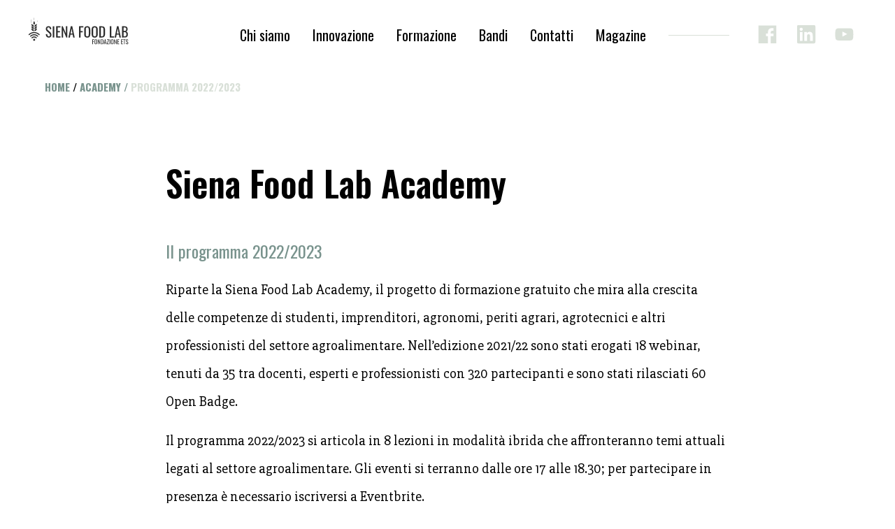

--- FILE ---
content_type: text/html
request_url: https://sienafoodlab.it/it/academy/programma-2022-2023
body_size: 1464
content:
<!DOCTYPE html>
<html lang="en">
  <head>
    <!-- Google Tag Manager -->
    <script>
      (function (w, d, s, l, i) {
        w[l] = w[l] || [];
        w[l].push({ "gtm.start": new Date().getTime(), event: "gtm.js" });
        var f = d.getElementsByTagName(s)[0],
          j = d.createElement(s),
          dl = l != "dataLayer" ? "&l=" + l : "";
        j.async = true;
        j.src = "https://www.googletagmanager.com/gtm.js?id=" + i + dl;
        f.parentNode.insertBefore(j, f);
      })(window, document, "script", "dataLayer", "GTM-T65XNTF");
    </script>
    <!-- End Google Tag Manager -->
    <meta charset="utf-8" />
    <title>Siena Food Lab</title>
    <base href="/" />
    <meta name="viewport" content="width=device-width, initial-scale=1" />
    <link rel="icon" type="image/x-icon" href="favicon/favicon.ico" />
    <link
      rel="apple-touch-icon"
      sizes="57x57"
      href="favicon/apple-icon-57x57.png"
    />
    <link
      rel="apple-touch-icon"
      sizes="60x60"
      href="favicon/apple-icon-60x60.png"
    />
    <link
      rel="apple-touch-icon"
      sizes="72x72"
      href="favicon/apple-icon-72x72.png"
    />
    <link
      rel="apple-touch-icon"
      sizes="76x76"
      href="favicon/apple-icon-76x76.png"
    />
    <link
      rel="apple-touch-icon"
      sizes="114x114"
      href="favicon/apple-icon-114x114.png"
    />
    <link
      rel="apple-touch-icon"
      sizes="120x120"
      href="favicon/apple-icon-120x120.png"
    />
    <link
      rel="apple-touch-icon"
      sizes="144x144"
      href="favicon/apple-icon-144x144.png"
    />
    <link
      rel="apple-touch-icon"
      sizes="152x152"
      href="favicon/apple-icon-152x152.png"
    />
    <link
      rel="apple-touch-icon"
      sizes="180x180"
      href="favicon/apple-icon-180x180.png"
    />
    <link
      rel="icon"
      type="image/png"
      sizes="192x192"
      href="favicon/android-icon-192x192.png"
    />
    <link
      rel="icon"
      type="image/png"
      sizes="32x32"
      href="favicon/favicon-32x32.png"
    />
    <link
      rel="icon"
      type="image/png"
      sizes="96x96"
      href="favicon/favicon-96x96.png"
    />
    <link
      rel="icon"
      type="image/png"
      sizes="16x16"
      href="favicon/favicon-16x16.png"
    />
    <link rel="manifest" href="manifest.json" />
    <link
      href="https://fonts.googleapis.com/css2?family=Oswald:wght@400;600;700&family=Slabo+27px&display=swap"
      rel="stylesheet"
    />
    <script
      src="https://maps.googleapis.com/maps/api/js?key=AIzaSyAEA4WRgPD4Cuk9b161FTgbb5ZyS8RXmYs"
      async=""
    ></script>
    <script src="https://cdn.jsdelivr.net/npm/sharer.js@latest/sharer.min.js"></script>
    <script ript type="text/javascript">
    var _iub = _iub || [];
    _iub.csConfiguration = {"consentOnContinuedBrowsing":false,"whitelabel":false,"lang":"it","siteId":1965594,"cookiePolicyId":61657514, "banner":{ "acceptButtonDisplay":true,"customizeButtonDisplay":true,"acceptButtonColor":"#55db76","acceptButtonCaptionColor":"white","customizeButtonColor":"#79938d","customizeButtonCaptionColor":"white","rejectButtonColor":"#55db76","rejectButtonCaptionColor":"white","position":"bottom","textColor":"#010101","backgroundColor":"#ffffff" }};
    </script>
    <script type="text/javascript" src="//cdn.iubenda.com/cs/iubenda_cs.js" charset="UTF-8" async></script>
  <link rel="stylesheet" href="styles.d76973f768f1b54ab831.css"></head>
  <body>
    <!-- Google Tag Manager (noscript) -->
    <noscript
      ><iframe
        src="https://www.googletagmanager.com/ns.html?id=GTM-T65XNTF"
        height="0"
        width="0"
        style="display: none; visibility: hidden;"
      ></iframe
    ></noscript>
    <!-- End Google Tag Manager (noscript) -->
    <app-root></app-root>
  <script src="runtime-es2015.0811dcefd377500b5b1a.js" type="module"></script><script src="runtime-es5.0811dcefd377500b5b1a.js" nomodule defer></script><script src="polyfills-es5.c219b7059a7feb126472.js" nomodule defer></script><script src="polyfills-es2015.3fd94ed6a324eee92aec.js" type="module"></script><script src="main-es2015.f0be683252e35af5309d.js" type="module"></script><script src="main-es5.f0be683252e35af5309d.js" nomodule defer></script></body>
</html>


--- FILE ---
content_type: image/svg+xml
request_url: https://sienafoodlab.it/assets/img/SFL_social_yt.svg
body_size: 735
content:
<svg id="Livello_1" data-name="Livello 1" xmlns="http://www.w3.org/2000/svg" viewBox="0 0 17.244 11.75399"><defs><style>.cls-1{fill:#d9e0d8;}</style></defs><path id="Path_32" data-name="Path 32" class="cls-1" d="M24.079,12.821a3.72506,3.72506,0,0,0-.686-1.712,2.929,2.929,0,0,0-1.9-.737c-1.38-.132-9.487-.167-11.9.007a2.46,2.46,0,0,0-1.729.73,3.733,3.733,0,0,0-.684,1.712,26.055,26.055,0,0,0-.172,2.792v1.049a26.055,26.055,0,0,0,.172,2.792,3.74,3.74,0,0,0,.686,1.712,2.929,2.929,0,0,0,1.9.737c1.38.132,9.487.167,11.9-.007a2.464,2.464,0,0,0,1.729-.73,3.74,3.74,0,0,0,.686-1.712,26.31451,26.31451,0,0,0,.171-2.792V15.613A26.058,26.058,0,0,0,24.079,12.821ZM13.846,18.248V13.402l4.66,2.434Z" transform="translate(-7.008 -10.26052)"/></svg>

--- FILE ---
content_type: image/svg+xml
request_url: https://sienafoodlab.it/assets/img/youtube.svg
body_size: 883
content:
<svg xmlns="http://www.w3.org/2000/svg" width="48" height="48" viewBox="0 0 64 64">
  <g id="Group_92" data-name="Group 92" transform="translate(-352 -288)">
    <rect id="Rectangle_181" data-name="Rectangle 181" width="64" height="64" transform="translate(352 352) rotate(-90)" fill="none"/>
    <path id="Path_32" data-name="Path 32" d="M73.52,79.533a7.45,7.45,0,0,0-1.372-3.424,5.858,5.858,0,0,0-3.8-1.474c-2.76-.264-18.974-.334-23.8.014a4.92,4.92,0,0,0-3.458,1.46,7.466,7.466,0,0,0-1.368,3.424,52.111,52.111,0,0,0-.344,5.584v2.1a52.111,52.111,0,0,0,.344,5.584,7.481,7.481,0,0,0,1.372,3.424,5.858,5.858,0,0,0,3.8,1.474c2.76.264,18.974.334,23.8-.014a4.928,4.928,0,0,0,3.458-1.46A7.481,7.481,0,0,0,73.524,92.8a52.632,52.632,0,0,0,.342-5.584v-2.1A52.115,52.115,0,0,0,73.52,79.533ZM53.054,90.389V80.7l9.32,4.868Z" transform="translate(326.638 234.108)" fill="#d9e0d8"/>
  </g>
</svg>


--- FILE ---
content_type: image/svg+xml
request_url: https://sienafoodlab.it/assets/img/SFL_social_fb.svg
body_size: 460
content:
<svg id="Livello_1" data-name="Livello 1" xmlns="http://www.w3.org/2000/svg" viewBox="0 0 17 17"><defs><style>.cls-1{fill:#d9e0d8;}</style></defs><path id="Path_73" data-name="Path 73" class="cls-1" d="M7.23,7.648v17h8.925V17.859H14.324V15.367h1.833c-.019-.312-.135-2.891,1.031-4.18,1.247-1.377,4.305-1.029,4.305-1.029v2.527s-1.887-.281-2.4.561a5.29108,5.29108,0,0,0-.272,2.121h2.674v2.492H18.821v6.789H24.23v-17Z" transform="translate(-7.23 -7.64799)"/></svg>

--- FILE ---
content_type: image/svg+xml
request_url: https://sienafoodlab.it/SFL_open.4da8feb06e3d8d9491d8.svg
body_size: 303
content:
<svg id="Livello_1" data-name="Livello 1" xmlns="http://www.w3.org/2000/svg" viewBox="0 0 18.70711 10.0619"><defs><style>.cls-1{fill:none;stroke:#32353a;}</style></defs><path id="Path_69" data-name="Path 69" class="cls-1" d="M7.394,13.71l9.063,9,8.937-9" transform="translate(-7.0417 -13.35522)"/></svg>

--- FILE ---
content_type: image/svg+xml
request_url: https://sienafoodlab.it/assets/img/graphics/SFL_menu.svg
body_size: 433
content:
<svg id="Livello_1" data-name="Livello 1" xmlns="http://www.w3.org/2000/svg" viewBox="0 0 52.5 25"><defs><style>.cls-1{fill:none;stroke:#000;stroke-miterlimit:10;}</style></defs><line id="Line_6" data-name="Line 6" class="cls-1" y1="12.5" x2="52" y2="12.5"/><line id="Line_7" data-name="Line 7" class="cls-1" y1="24.5" x2="52" y2="24.5"/><line id="Line_8" data-name="Line 8" class="cls-1" x1="0.5" y1="0.5" x2="52.5" y2="0.5"/></svg>

--- FILE ---
content_type: image/svg+xml
request_url: https://sienafoodlab.it/assets/img/graphics/SFL_list.svg
body_size: 852
content:
<svg id="Livello_1" data-name="Livello 1" xmlns="http://www.w3.org/2000/svg" viewBox="0 0 21 19"><defs><style>.cls-1{fill:none;stroke:#32353a;}</style></defs><line id="Line_173" data-name="Line 173" class="cls-1" x1="5" y1="0.5" x2="21" y2="0.5"/><line id="Line_176" data-name="Line 176" class="cls-1" x1="5" y1="6.5" x2="21" y2="6.5"/><line id="Line_174" data-name="Line 174" class="cls-1" x1="5" y1="18.5" x2="21" y2="18.5"/><line id="Line_175" data-name="Line 175" class="cls-1" x1="5" y1="12.5" x2="21" y2="12.5"/><line id="Line_177" data-name="Line 177" class="cls-1" y1="0.5" x2="2" y2="0.5"/><line id="Line_178" data-name="Line 178" class="cls-1" y1="6.5" x2="2" y2="6.5"/><line id="Line_179" data-name="Line 179" class="cls-1" y1="18.5" x2="2" y2="18.5"/><line id="Line_180" data-name="Line 180" class="cls-1" y1="12.5" x2="2" y2="12.5"/></svg>

--- FILE ---
content_type: image/svg+xml
request_url: https://sienafoodlab.it/assets/img/fb.svg
body_size: 612
content:
<svg xmlns="http://www.w3.org/2000/svg" width="48" height="48" viewBox="0 0 64 64">
  <g id="Group_94" data-name="Group 94" transform="translate(-256 -288)">
    <rect id="Rectangle_24" data-name="Rectangle 24" width="64" height="64" transform="translate(256 352) rotate(-90)" fill="none"/>
    <path id="Path_73" data-name="Path 73" d="M39.6,263.8v34h17.85V284.227h-3.67v-4.984H57.45c-.038-.624-.27-5.782,2.062-8.36,2.494-2.754,8.61-2.058,8.61-2.058v5.054s-3.774-.562-4.8,1.122c-.64,1.046-.56,3.8-.544,4.242h5.348v4.984H62.778V297.8H73.6v-34Z" transform="translate(230.864 39.5)" fill="#d9e0d8"/>
  </g>
</svg>


--- FILE ---
content_type: image/svg+xml
request_url: https://sienafoodlab.it/assets/img/graphics/SFL_box.svg
body_size: 580
content:
<svg id="Livello_1" data-name="Livello 1" xmlns="http://www.w3.org/2000/svg" viewBox="0 0 23 23"><defs><style>.cls-1{fill:none;stroke:#32353a;}</style></defs><rect id="Rectangle_393" data-name="Rectangle 393" class="cls-1" x="0.5" y="13.5" width="9" height="9"/><rect id="Rectangle_396" data-name="Rectangle 396" class="cls-1" x="0.5" y="0.5" width="9" height="9"/><rect id="Rectangle_394" data-name="Rectangle 394" class="cls-1" x="13.5" y="13.5" width="9" height="9"/><rect id="Rectangle_395" data-name="Rectangle 395" class="cls-1" x="13.5" y="0.5" width="9" height="9"/></svg>

--- FILE ---
content_type: text/plain
request_url: https://www.google-analytics.com/j/collect?v=1&_v=j102&a=1822225714&t=pageview&_s=1&dl=https%3A%2F%2Fsienafoodlab.it%2Fit%2Facademy%2Fprogramma-2022-2023&ul=en-us%40posix&dt=Siena%20Food%20Lab&sr=1280x720&vp=1280x720&_u=YEBAAEABAAAAACAAI~&jid=1225164129&gjid=606007811&cid=1761079936.1768995363&tid=UA-27689347-52&_gid=488871242.1768995363&_r=1&_slc=1&gtm=45He61g1n81T65XNTFza200&gcd=13l3l3l3l1l1&dma=0&tag_exp=103116026~103200004~104527907~104528501~104684208~104684211~105391252~115616986~115938466~115938468~116988315~117025848~117041588&z=566293135
body_size: -451
content:
2,cG-HDXHR7D4K1

--- FILE ---
content_type: image/svg+xml
request_url: https://sienafoodlab.it/assets/img/SFL_logo.svg
body_size: 10319
content:
<?xml version="1.0" encoding="utf-8"?>
<!-- Generator: Adobe Illustrator 27.5.0, SVG Export Plug-In . SVG Version: 6.00 Build 0)  -->
<svg version="1.1" id="Livello_1" xmlns="http://www.w3.org/2000/svg" xmlns:xlink="http://www.w3.org/1999/xlink" x="0px" y="0px"
	 viewBox="0 0 850.4 209.8" style="enable-background:new 0 0 850.4 209.8;" xml:space="preserve">
<style type="text/css">
	.st0{fill:#2D2D2D;}
</style>
<g>
	<path class="st0" d="M200.7,157c-4.9,0-9-1-12.2-3.2c-3.3-2.1-5.7-5-7.4-8.7c-1.7-3.7-2.7-8-2.9-12.9l10.5-2.8
		c0.2,3,0.7,5.9,1.4,8.7c0.7,2.8,1.9,5.1,3.6,6.9c1.7,1.8,4,2.7,7,2.7c3.1,0,5.4-0.9,7-2.6c1.6-1.7,2.4-4.2,2.4-7.4
		c0-3.8-0.9-6.9-2.6-9.3c-1.8-2.3-4-4.7-6.6-7.1l-14.3-12.6c-2.8-2.5-4.9-5.1-6.2-8c-1.3-2.9-2-6.5-2-10.8c0-6.2,1.8-11.1,5.4-14.5
		c3.6-3.4,8.4-5.1,14.6-5.1c3.4,0,6.3,0.4,8.9,1.3c2.6,0.9,4.7,2.2,6.4,4c1.7,1.8,3.1,4.1,4.1,6.9c1,2.8,1.7,6,2.1,9.7l-10.1,2.7
		c-0.2-2.8-0.6-5.4-1.3-7.7c-0.6-2.3-1.7-4.2-3.3-5.7c-1.6-1.4-3.8-2.2-6.8-2.2c-2.9,0-5.2,0.8-6.9,2.4c-1.6,1.6-2.5,3.9-2.5,7
		c0,2.6,0.4,4.7,1.3,6.4c0.9,1.7,2.3,3.4,4.2,5.1l14.4,12.6c3.2,2.8,6.1,6.1,8.5,10c2.5,3.9,3.7,8.5,3.7,13.8
		c0,4.2-0.9,7.8-2.6,10.9c-1.8,3-4.1,5.4-7.2,7C208.2,156.2,204.7,157,200.7,157z"/>
	<path class="st0" d="M230.9,156.1V71h11.7v85.1L230.9,156.1L230.9,156.1z"/>
	<path class="st0" d="M256.4,156.1V71h33v8.8h-21.1V108h17.1v8.4h-17.1v31.2h21.3v8.5L256.4,156.1L256.4,156.1z"/>
	<path class="st0" d="M299.1,156.1V71h8.1l24.2,56.5V71h9.9v85.1h-7.6L309.2,98v58.1L299.1,156.1L299.1,156.1z"/>
	<path class="st0" d="M349.9,156.1L368,71h11.5l18.2,85.1h-11.2l-3.9-21.4h-17.3l-4.1,21.4H349.9z M366.8,126.1h14.2l-7.1-38.3
		L366.8,126.1z"/>
	<path class="st0" d="M430.3,156.1V71h32.9v8.5h-21v28.4h16.3v8.4h-16.3v39.8L430.3,156.1L430.3,156.1z"/>
	<path class="st0" d="M493.1,157c-5.7,0-10.3-1.1-13.8-3.4c-3.4-2.2-5.9-5.4-7.3-9.6c-1.5-4.2-2.2-9-2.2-14.7V97.2
		c0-5.6,0.8-10.4,2.3-14.4c1.5-4,4-7.1,7.3-9.2c3.4-2.1,8-3.2,13.7-3.2c5.7,0,10.3,1.1,13.7,3.3c3.4,2.2,5.8,5.3,7.3,9.2
		c1.5,4,2.3,8.8,2.3,14.4v32.4c0,5.5-0.7,10.4-2.3,14.5c-1.5,4.1-3.9,7.3-7.3,9.6C503.4,155.9,498.9,157,493.1,157z M493.1,147.7
		c3.2,0,5.5-0.6,7.1-1.9c1.6-1.3,2.7-3.1,3.3-5.5c0.6-2.3,0.8-5.1,0.8-8.2V94.7c0-3.2-0.3-5.9-0.8-8.1c-0.6-2.3-1.6-4-3.3-5.3
		c-1.6-1.2-4-1.8-7.1-1.8c-3.2,0-5.6,0.6-7.2,1.8c-1.6,1.2-2.7,3-3.3,5.3c-0.6,2.3-0.8,5-0.8,8.1V132c0,3.2,0.3,5.9,0.8,8.2
		c0.6,2.3,1.7,4.2,3.3,5.5C487.6,147,490,147.7,493.1,147.7z"/>
	<path class="st0" d="M549.7,157c-5.7,0-10.3-1.1-13.8-3.4c-3.4-2.2-5.9-5.4-7.3-9.6c-1.5-4.2-2.2-9-2.2-14.7V97.2
		c0-5.6,0.8-10.4,2.3-14.4c1.5-4,4-7.1,7.3-9.2c3.4-2.1,8-3.2,13.7-3.2c5.7,0,10.3,1.1,13.7,3.3s5.8,5.3,7.3,9.2
		c1.5,4,2.3,8.8,2.3,14.4v32.4c0,5.5-0.7,10.4-2.3,14.5c-1.5,4.1-3.9,7.3-7.3,9.6C560,155.9,555.5,157,549.7,157z M549.7,147.7
		c3.2,0,5.5-0.6,7.1-1.9s2.7-3.1,3.3-5.5c0.6-2.3,0.8-5.1,0.8-8.2V94.7c0-3.2-0.3-5.9-0.8-8.1c-0.6-2.3-1.6-4-3.3-5.3
		c-1.6-1.2-4-1.8-7.1-1.8c-3.2,0-5.6,0.6-7.2,1.8c-1.6,1.2-2.7,3-3.3,5.3s-0.8,5-0.8,8.1V132c0,3.2,0.3,5.9,0.8,8.2
		c0.6,2.3,1.7,4.2,3.3,5.5C544.2,147,546.6,147.7,549.7,147.7z"/>
	<path class="st0" d="M584.6,156.1V71h18.5c6.3,0,11.3,1,15,2.9c3.7,1.9,6.3,4.8,7.9,8.7c1.6,3.9,2.4,8.6,2.4,14.4v31.3
		c0,6-0.8,11.1-2.4,15.2c-1.6,4.1-4.1,7.3-7.7,9.4c-3.5,2.1-8.3,3.2-14.2,3.2H584.6z M596.5,147.6h6.7c4.3,0,7.4-0.8,9.2-2.5
		c1.8-1.7,2.9-4.1,3.3-7.3c0.4-3.2,0.6-7.1,0.6-11.7V98.4c0-4.4-0.3-8-0.8-10.7c-0.6-2.7-1.8-4.7-3.7-6c-1.9-1.3-4.9-1.9-8.9-1.9
		h-6.4L596.5,147.6L596.5,147.6z"/>
	<path class="st0" d="M664,156.1V71h11.9v76.6h21.7v8.5H664z"/>
	<path class="st0" d="M701.1,156.1L719.2,71h11.5l18.2,85.1h-11.2l-3.9-21.4h-17.3l-4.1,21.4H701.1z M717.9,126.1h14.2l-7.1-38.3
		L717.9,126.1z"/>
	<path class="st0" d="M757.4,156.1V71h19.5c3.8,0,7.2,0.4,10,1.3s5.2,2.1,7.1,3.9c1.9,1.8,3.3,4,4.2,6.7c0.9,2.7,1.4,5.9,1.4,9.5
		c0,3.5-0.4,6.5-1.3,9.1c-0.9,2.6-2.2,4.6-4,6c-1.8,1.5-4.1,2.4-6.9,2.8c3.4,0.8,6.2,2.1,8.3,3.9c2.1,1.9,3.7,4.2,4.7,7.1
		c1,2.9,1.5,6.4,1.5,10.4c0,3.6-0.4,7-1.3,10c-0.8,3-2.2,5.6-3.9,7.7c-1.8,2.1-4.1,3.7-6.8,4.9c-2.8,1.2-6,1.7-9.8,1.7L757.4,156.1
		L757.4,156.1z M769.2,106.5h7c3.4,0,6-0.5,7.9-1.4c1.9-0.9,3.2-2.5,4-4.6c0.8-2.1,1.2-4.8,1.2-8.2c0-3.9-0.6-6.8-1.8-8.5
		c-1.2-1.8-3-2.9-5.6-3.3c-2.5-0.5-5.8-0.7-9.9-0.7h-2.8L769.2,106.5L769.2,106.5z M769.2,147.6h8c5.3,0,8.9-1.2,10.7-3.7
		s2.7-6.5,2.7-12c0-3.6-0.5-6.6-1.4-9c-0.9-2.4-2.5-4.2-4.5-5.5c-2.1-1.2-4.9-1.8-8.4-1.8h-7L769.2,147.6L769.2,147.6z"/>
</g>
<path class="st0" d="M89.4,31.5c-13.5,21.1,0,26.8,0,26.8S102.8,52.6,89.4,31.5"/>
<path class="st0" d="M111.7,54.2c-24.5,5.4-19,19-19,19S106.2,78.7,111.7,54.2"/>
<path class="st0" d="M111.7,70.8c-24.5,5.4-19,19-19,19S106.2,95.2,111.7,70.8"/>
<path class="st0" d="M111.7,87.4c-24.5,5.4-19,19-19,19S106.2,111.8,111.7,87.4"/>
<path class="st0" d="M67.1,54.2c24.5,5.4,19,19,19,19S72.5,78.7,67.1,54.2"/>
<path class="st0" d="M67.1,70.8c24.5,5.4,19,19,19,19S72.5,95.2,67.1,70.8"/>
<path class="st0" d="M67.1,87.4c24.5,5.4,19,19,19,19S72.5,111.8,67.1,87.4"/>
<path class="st0" d="M89.4,28.1c0,0-0.2-1.6-0.3-3.9c0-1.2-0.1-2.5-0.2-4c0-1.5,0-3-0.1-4.6c0-1.6,0-3.1,0.1-4.6
	c0-1.5,0.1-2.8,0.2-4C89.2,4.6,89.4,3,89.4,3s0.2,1.6,0.3,3.9c0,1.2,0.1,2.5,0.1,4c0,1.5,0,3,0.1,4.6c0,1.6,0,3.1-0.1,4.6
	c0,1.5-0.1,2.8-0.1,4C89.5,26.5,89.4,28.1,89.4,28.1"/>
<path class="st0" d="M111.7,44.9c0,0-0.1-1.6-0.3-3.9c0-1.2-0.1-2.5-0.1-4c0-1.5,0-3-0.1-4.6c0-1.6,0-3.1,0.1-4.6
	c0-1.5,0.1-2.8,0.2-4c0.1-2.4,0.3-3.9,0.3-3.9s0.2,1.6,0.3,3.9c0,1.2,0.1,2.5,0.2,4c0,1.5,0,3,0.1,4.6c0,1.6,0,3.1-0.1,4.6
	c0,1.5-0.1,2.8-0.1,4C111.8,43.3,111.7,44.9,111.7,44.9"/>
<path class="st0" d="M67.1,44.9c0,0-0.1-1.6-0.3-3.9c0-1.2-0.1-2.5-0.1-4c0-1.5,0-3-0.1-4.6c0-1.6,0-3.1,0.1-4.6
	c0-1.5,0.1-2.8,0.1-4c0.1-2.4,0.3-3.9,0.3-3.9s0.2,1.6,0.3,3.9c0,1.2,0.1,2.5,0.1,4c0,1.5,0,3,0.1,4.6c0,1.6,0,3.1-0.1,4.6
	c0,1.5-0.1,2.8-0.1,4C67.2,43.3,67.1,44.9,67.1,44.9"/>
<path class="st0" d="M89.4,166.1c-4.2,0-7.7,3.4-7.7,7.7c0,4.2,3.4,7.7,7.7,7.7c4.2,0,7.7-3.4,7.7-7.7
	C97,169.5,93.6,166.1,89.4,166.1"/>
<path class="st0" d="M130.7,131.7c-10.9-10.8-25.2-16.8-40.4-17c0-4.1,0-8.3,0-12.6c-0.1-5.1-0.1-10.2-0.1-14.9
	c0-4.8-0.2-9.2-0.3-13c-0.1-3.8-0.2-7-0.3-9.2c-0.1-2.2-0.2-3.5-0.2-3.5s0,1.3-0.1,3.5c-0.1,2.2-0.2,5.4-0.2,9.2
	c0,3.8-0.2,8.3-0.2,13c0,4.8,0,9.9,0,14.9c0,4.2,0.1,8.5,0.1,12.5c-15.4,0.1-29.9,6.1-40.8,17c-1.6,1.6-1.6,4.1,0,5.6
	c1.6,1.6,4.1,1.6,5.6,0c9.5-9.5,22.2-14.7,35.6-14.7c13.5,0,26.1,5.2,35.7,14.7c0.8,0.8,1.8,1.2,2.8,1.2c1,0,2.1-0.4,2.8-1.2
	C132.2,135.8,132.2,133.3,130.7,131.7"/>
<path class="st0" d="M89.4,131.3c-11.2,0-21.7,4.3-29.7,12.2c-1.6,1.6-1.6,4.1,0,5.6c1.6,1.6,4.1,1.6,5.6,0c6.4-6.4,15-9.9,24.1-9.9
	c9.1,0,17.6,3.5,24.1,9.9c0.8,0.8,1.8,1.2,2.8,1.2c1,0,2.1-0.4,2.8-1.2c1.6-1.6,1.5-4.1,0-5.6C111.1,135.6,100.6,131.3,89.4,131.3"
	/>
<path class="st0" d="M89.4,147.9c-7.2,0-14,2.8-19.1,7.9c-1.6,1.6-1.6,4.1,0,5.6c1.6,1.6,4.1,1.6,5.6,0c3.6-3.6,8.4-5.5,13.5-5.5
	c5.1,0,9.9,2,13.5,5.6c0.8,0.8,1.8,1.2,2.8,1.2c1,0,2.1-0.4,2.8-1.2c1.6-1.6,1.5-4.1,0-5.6C103.4,150.7,96.6,147.9,89.4,147.9"/>
<g>
	<path class="st0" d="M531.7,207.1v-36.6h14.1v3.7h-9v12.2h7v3.6h-7v17.1L531.7,207.1L531.7,207.1z"/>
	<path class="st0" d="M558.7,207.5c-2.5,0-4.4-0.5-5.9-1.4c-1.5-1-2.5-2.3-3.2-4.1c-0.6-1.8-0.9-3.9-0.9-6.3v-13.9
		c0-2.4,0.3-4.5,1-6.2c0.6-1.7,1.7-3.1,3.2-4s3.4-1.4,5.9-1.4c2.5,0,4.4,0.5,5.9,1.4c1.4,0.9,2.5,2.3,3.1,4c0.6,1.7,1,3.8,1,6.2
		v13.9c0,2.4-0.3,4.4-1,6.2c-0.6,1.8-1.7,3.2-3.1,4.1C563.1,207.1,561.1,207.5,558.7,207.5z M558.7,203.5c1.3,0,2.4-0.3,3.1-0.8
		c0.7-0.6,1.2-1.3,1.4-2.3c0.2-1,0.4-2.2,0.4-3.5v-16c0-1.4-0.1-2.5-0.4-3.5c-0.2-1-0.7-1.7-1.4-2.3c-0.7-0.5-1.7-0.8-3.1-0.8
		c-1.4,0-2.4,0.3-3.1,0.8c-0.7,0.5-1.2,1.3-1.4,2.3c-0.2,1-0.4,2.1-0.4,3.5v16c0,1.3,0.1,2.5,0.4,3.5c0.2,1,0.7,1.8,1.4,2.3
		C556.3,203.3,557.3,203.5,558.7,203.5z"/>
	<path class="st0" d="M573.6,207.1v-36.6h3.5l10.4,24.3v-24.3h4.2v36.6h-3.2l-10.5-25v25H573.6z"/>
	<path class="st0" d="M597.5,207.1v-36.6h7.9c2.7,0,4.9,0.4,6.4,1.2c1.6,0.8,2.7,2.1,3.4,3.7c0.7,1.7,1,3.7,1,6.2v13.4
		c0,2.6-0.3,4.8-1,6.5c-0.7,1.8-1.8,3.1-3.3,4s-3.6,1.4-6.1,1.4L597.5,207.1L597.5,207.1z M602.6,203.5h2.9c1.9,0,3.2-0.4,4-1.1
		c0.8-0.7,1.3-1.8,1.4-3.2c0.2-1.4,0.2-3.1,0.2-5v-11.9c0-1.9-0.1-3.4-0.4-4.6c-0.2-1.2-0.8-2-1.6-2.6c-0.8-0.5-2.1-0.8-3.8-0.8
		h-2.8L602.6,203.5L602.6,203.5z"/>
	<path class="st0" d="M619.3,207.1l7.8-36.6h4.9l7.8,36.6h-4.8l-1.7-9.2h-7.4l-1.8,9.2H619.3z M626.5,194.3h6.1l-3.1-16.5
		L626.5,194.3z"/>
	<path class="st0" d="M642.3,207.1v-3.7l10.7-29.2H643v-3.7h15.5v2.2l-11.3,30.7h11.3v3.7H642.3z"/>
	<path class="st0" d="M662.5,207.1v-36.6h5v36.6H662.5z"/>
	<path class="st0" d="M682.8,207.5c-2.5,0-4.4-0.5-5.9-1.4c-1.5-1-2.5-2.3-3.2-4.1c-0.6-1.8-0.9-3.9-0.9-6.3v-13.9
		c0-2.4,0.3-4.5,1-6.2c0.6-1.7,1.7-3.1,3.2-4c1.5-0.9,3.4-1.4,5.9-1.4s4.4,0.5,5.9,1.4c1.4,0.9,2.5,2.3,3.1,4c0.6,1.7,1,3.8,1,6.2
		v13.9c0,2.4-0.3,4.4-1,6.2s-1.7,3.2-3.1,4.1C687.2,207.1,685.3,207.5,682.8,207.5z M682.8,203.5c1.4,0,2.4-0.3,3.1-0.8
		c0.7-0.6,1.2-1.3,1.4-2.3c0.2-1,0.4-2.2,0.4-3.5v-16c0-1.4-0.1-2.5-0.4-3.5c-0.2-1-0.7-1.7-1.4-2.3c-0.7-0.5-1.7-0.8-3.1-0.8
		c-1.3,0-2.4,0.3-3.1,0.8c-0.7,0.5-1.2,1.3-1.4,2.3c-0.2,1-0.4,2.1-0.4,3.5v16c0,1.3,0.1,2.5,0.4,3.5c0.2,1,0.7,1.8,1.4,2.3
		C680.4,203.3,681.4,203.5,682.8,203.5z"/>
	<path class="st0" d="M697.8,207.1v-36.6h3.5l10.4,24.3v-24.3h4.2v36.6h-3.2l-10.5-25v25H697.8z"/>
	<path class="st0" d="M721.6,207.1v-36.6h14.2v3.8h-9.1v12.1h7.4v3.6h-7.4v13.4h9.2v3.7L721.6,207.1L721.6,207.1z"/>
	<path class="st0" d="M750.3,207.1v-36.6h14.2v3.8h-9.1v12.1h7.4v3.6h-7.4v13.4h9.2v3.7L750.3,207.1L750.3,207.1z"/>
	<path class="st0" d="M772.7,207.1v-32.8h-6.2v-3.8h17.3v3.8h-6v32.8H772.7z"/>
	<path class="st0" d="M795.9,207.5c-2.1,0-3.9-0.4-5.3-1.3c-1.4-0.9-2.5-2.2-3.2-3.7c-0.7-1.6-1.1-3.4-1.3-5.6l4.5-1.2
		c0.1,1.3,0.3,2.5,0.6,3.7c0.3,1.2,0.8,2.2,1.6,3c0.7,0.8,1.7,1.1,3,1.1c1.3,0,2.3-0.4,3-1.1c0.7-0.7,1-1.8,1-3.2c0-1.7-0.4-3-1.1-4
		c-0.8-1-1.7-2-2.8-3l-6.1-5.4c-1.2-1-2.1-2.2-2.7-3.5c-0.6-1.2-0.9-2.8-0.9-4.6c0-2.7,0.8-4.8,2.3-6.2c1.5-1.5,3.6-2.2,6.3-2.2
		c1.4,0,2.7,0.2,3.8,0.6c1.1,0.4,2,1,2.8,1.7c0.7,0.8,1.3,1.8,1.8,3c0.4,1.2,0.7,2.6,0.9,4.2l-4.3,1.2c-0.1-1.2-0.3-2.3-0.5-3.3
		s-0.7-1.8-1.4-2.4s-1.6-0.9-2.9-0.9c-1.3,0-2.2,0.3-3,1c-0.7,0.7-1.1,1.7-1.1,3c0,1.1,0.2,2,0.6,2.8c0.4,0.7,1,1.5,1.8,2.2l6.2,5.4
		c1.4,1.2,2.6,2.6,3.7,4.3c1,1.7,1.6,3.6,1.6,5.9c0,1.8-0.4,3.4-1.1,4.7c-0.8,1.3-1.8,2.3-3.1,3
		C799.1,207.2,797.6,207.5,795.9,207.5z"/>
</g>
</svg>


--- FILE ---
content_type: application/javascript; charset=utf-8
request_url: https://cs.iubenda.com/cookie-solution/confs/js/61657514.js
body_size: -244
content:
_iub.csRC = { consApiKey: 'tszdyVHeGr9bXcOzU8dMyy5cM7ubOUiH', showBranding: false, publicId: '97d27e14-6db6-11ee-8bfc-5ad8d8c564c0', floatingGroup: false };
_iub.csEnabled = true;
_iub.csPurposes = [7,3,1];
_iub.cpUpd = 1611132295;
_iub.csT = 1.0;
_iub.googleConsentModeV2 = true;
_iub.totalNumberOfProviders = 1;


--- FILE ---
content_type: image/svg+xml
request_url: https://sienafoodlab.it/assets/img/scl-logo.svg
body_size: 9226
content:
<?xml version="1.0" encoding="utf-8"?>
<!-- Generator: Adobe Illustrator 25.0.0, SVG Export Plug-In . SVG Version: 6.00 Build 0)  -->
<svg version="1.1" id="Livello_1" xmlns="http://www.w3.org/2000/svg" xmlns:xlink="http://www.w3.org/1999/xlink" x="0px" y="0px"
	 width="266px" height="64px" viewBox="0 0 266 64" style="enable-background:new 0 0 266 64;" xml:space="preserve">
<style type="text/css">
	.st0{fill:#FFDD00;}
	.st1{fill:#97BF0D;}
	.st2{fill:#E53527;}
	.st3{fill:#7E407F;}
	.st4{fill:#DAD7BD;}
	.st5{fill:#007E9E;}
	.st6{fill:#87888A;}
	.st7{fill:#3E3D40;}
</style>
<g>
	<g>
		<path class="st0" d="M61.1,29.2c-0.4-1.7-2.2-3.4-3.9-3.9l-11.5-3c-1.7-0.4-4.1,0.2-5.3,1.4l-8.4,8.4c-1.2,1.2-1.9,3.6-1.4,5.3
			l3,11.4c0.4,1.7,2.2,3.4,3.9,3.9l11.5,3c1.7,0.4,4.1-0.2,5.3-1.4l8.4-8.4c1.2-1.2,1.9-3.6,1.4-5.3L61.1,29.2z"/>
		<path class="st1" d="M43.6,24.5c-0.4-1.7-1.8-2.1-3.1-0.8l-8.4,8.4c-1.2,1.2-1.9,3.6-1.4,5.3l3,11.4c0.4,1.7,1.8,2.1,3.1,0.8
			l8.4-8.4c1.2-1.2,1.9-3.6,1.4-5.3L43.6,24.5z"/>
		<path class="st2" d="M0.1,45.6c-0.4-1.7,0.2-4.1,1.4-5.3l8.4-8.4c1.2-1.2,3.6-1.9,5.3-1.4l11.5,3c1.7,0.4,3.4,2.2,3.9,3.9l3,11.4
			c0.4,1.7-0.2,4.1-1.4,5.3l-8.4,8.4c-1.2,1.2-3.6,1.9-5.3,1.4l-11.5-3c-1.7-0.4-3.4-2.2-3.9-3.9L0.1,45.6z"/>
		<path class="st3" d="M13.1,32.7c-0.4-1.7,0.6-2.7,2.2-2.3l11.5,3c1.7,0.4,3.4,2.2,3.9,3.9l3,11.4c0.4,1.7-0.6,2.7-2.2,2.3L20,48
			c-1.7-0.4-3.4-2.2-3.9-3.9L13.1,32.7z"/>
		<path class="st4" d="M9.8,10c-1.2,1.2-1.9,3.6-1.4,5.3l3,11.4c0.4,1.7,2.2,3.4,3.9,3.9l11.5,3c1.7,0.4,4.1-0.2,5.3-1.4l8.4-8.4
			c1.2-1.2,1.9-3.6,1.4-5.3L38.9,7c-0.4-1.7-2.2-3.4-3.9-3.9l-11.5-3c-1.7-0.4-4.1,0.2-5.3,1.4L9.8,10z"/>
		<path class="st5" d="M14.5,27.4c-1.2,1.2-0.9,2.6,0.8,3l11.5,3c1.7,0.4,4.1-0.2,5.3-1.4l8.4-8.4c1.2-1.2,0.9-2.6-0.8-3l-11.5-3
			c-1.7-0.4-4.1,0.2-5.3,1.4L14.5,27.4z"/>
	</g>
	<g>
		<path class="st6" d="M95.3,39.4v8.2c0,1.8-1.1,3-2.8,3c-1.7,0-2.8-1.2-2.8-3v-8.2h-1.5v8.3c0,2.5,1.8,4.2,4.3,4.2
			c2.5,0,4.4-1.8,4.4-4.2v-8.3H95.3z"/>
		<path class="st6" d="M105.4,43.8c-0.5-0.5-1.3-0.8-2.2-0.8c-0.9,0-1.7,0.3-2.2,0.9v-0.8h-1.5v8.7h1.5v-5.3c0-1.4,0.7-2.1,2-2.1
			c1.3,0,2,0.8,2,2.1v5.3h1.5v-5.5C106.3,45.2,106,44.4,105.4,43.8z"/>
		<rect x="108.8" y="43.1" class="st6" width="1.5" height="8.7"/>
		<rect x="108.7" y="39.3" class="st6" width="1.6" height="1.6"/>
		<polygon class="st6" points="117.8,43.1 115.6,49.7 113.4,43.1 111.8,43.1 115,51.8 116.2,51.8 119.3,43.3 119.4,43.1 		"/>
		<path class="st6" d="M127.3,47.2c0-2.6-1.4-4.2-3.6-4.2c-2.2,0-3.6,1.7-3.6,4.4c0,2.9,1.3,4.4,3.8,4.4c1.5,0,2.3-0.5,3.2-1.3
			l0.1-0.1l-1-0.9l-0.1,0.1c-0.7,0.7-1.2,0.9-2.1,0.9c-1.5,0-2.3-1-2.4-2.7h5.7V47.2z M125.9,46.7h-4.2c0-0.6,0.1-0.8,0.2-1.3
			c0.3-0.7,1-1.2,1.9-1.2c0.8,0,1.6,0.5,1.9,1.2C125.8,45.9,125.9,46.1,125.9,46.7z"/>
		<path class="st6" d="M135.3,43.8c-0.6-0.6-1.2-0.8-2.1-0.8c-0.9,0-1.7,0.3-2.2,0.9v-0.8h-1.5v8.7h1.5v-5.3c0-1.3,0.8-2.2,1.9-2.2
			c0.6,0,0.9,0.1,1.4,0.6l0.1,0.1L135.3,43.8L135.3,43.8z"/>
		<path class="st6" d="M140.6,46.8l-1.4-0.1c-0.9-0.1-1.4-0.4-1.4-1.1c0-0.8,0.6-1.3,1.8-1.3c0.9,0,1.6,0.2,2.2,0.6l0.1,0.1l1-1
			l-0.1-0.1c-0.7-0.6-1.8-0.9-3.1-0.9c-1.9,0-3.2,1-3.2,2.6c0,1.4,0.9,2.2,2.6,2.4l1.4,0.1c0.9,0.1,1.3,0.4,1.3,1.1
			c0,1.2-1.3,1.4-2.1,1.4c-1.1,0-1.9-0.3-2.5-0.9l-0.1-0.1l-1,1l0.1,0.1c0.9,0.9,2,1.2,3.5,1.2c2.2,0,3.5-1,3.5-2.7
			C143.2,47.7,142.3,47,140.6,46.8z"/>
		<rect x="145.1" y="43.1" class="st6" width="1.5" height="8.7"/>
		<rect x="145" y="39.3" class="st6" width="1.6" height="1.6"/>
		<path class="st6" d="M152.7,44.3v-1.2h-1.8v-2.6h-1.5v2.6h-1.1v1.2h1.1v5.1c0,1.4,0.9,2.4,2.3,2.4h1v-1.3H152c-0.7,0-1-0.4-1-1.1
			v-5H152.7z"/>
		<path class="st6" d="M157.7,43c-1.3,0-2.2,0.2-3.1,1.3l-0.1,0.1l1,0.9l0.1-0.1c0.5-0.7,1-0.9,2-0.9c1.4,0,2,0.5,2,1.7v0.7h-2.4
			c-1.9,0-3,1-3,2.5c0,0.7,0.2,1.4,0.7,1.8c0.6,0.6,1.3,0.8,2.5,0.8c1.1,0,1.7-0.2,2.3-0.8v0.7h1.5V46C161.1,44,159.9,43,157.7,43z
			 M159.7,48.7c0,0.7-0.1,1.1-0.4,1.4c-0.5,0.5-1.1,0.5-1.8,0.5c-1.3,0-1.8-0.4-1.8-1.3c0-0.9,0.6-1.4,1.8-1.4h2.2V48.7z"/>
		<polygon class="st6" points="158.8,41.6 157.2,38.8 157.2,38.8 155.4,38.8 157.4,41.6 		"/>
		<path class="st6" d="M173.2,39.4v4.6c-0.7-0.8-1.5-0.9-2.3-0.9c-0.9,0-1.6,0.3-2.1,0.8c-0.9,1-1.1,2.5-1.1,3.7
			c0,1.1,0.1,2.7,1.1,3.7c0.5,0.5,1.3,0.8,2.1,0.8c0.7,0,1.5-0.1,2.3-0.9v0.8h1.4V39.4H173.2z M173.2,47.5c0,1.6-0.2,3.1-2,3.1
			c-1.8,0-2-1.6-2-3.1c0-1.5,0.2-3.1,2-3.1C172.9,44.3,173.2,45.8,173.2,47.5z"/>
		<rect x="177.2" y="43.1" class="st6" width="1.5" height="8.7"/>
		<rect x="177.1" y="39.3" class="st6" width="1.6" height="1.6"/>
		<path class="st6" d="M192.5,45.8c-0.6-0.5-1.2-0.7-2.3-0.9l-1.3-0.2c-0.6-0.1-1.2-0.3-1.6-0.6c-0.3-0.3-0.5-0.7-0.5-1.3
			c0-1.3,0.9-2.2,2.5-2.2c1.2,0,2,0.3,2.8,1l0.1,0.1l1-1l-0.1-0.1c-1.1-1-2.1-1.4-3.7-1.4c-2.4,0-4,1.4-4,3.6c0,1,0.3,1.8,1,2.4
			c0.5,0.5,1.3,0.8,2.3,1l1.4,0.2c0.9,0.1,1.2,0.2,1.5,0.6c0.4,0.3,0.5,0.8,0.5,1.4c0,1.3-1,2.2-2.8,2.2c-1.4,0-2.3-0.4-3.2-1.3
			l-0.1-0.1l-1,1l0.1,0.1c1.2,1.2,2.4,1.6,4.2,1.6c2.6,0,4.3-1.4,4.3-3.6C193.5,47.3,193.2,46.4,192.5,45.8z"/>
		<rect x="195.6" y="43.1" class="st6" width="1.5" height="8.7"/>
		<rect x="195.6" y="39.3" class="st6" width="1.6" height="1.6"/>
		<path class="st6" d="M206.4,47.2c0-2.6-1.4-4.2-3.6-4.2c-2.2,0-3.6,1.7-3.6,4.4c0,2.9,1.3,4.4,3.8,4.4c1.5,0,2.3-0.5,3.2-1.3
			l0.1-0.1l-1-0.9l-0.1,0.1c-0.7,0.7-1.2,0.9-2.1,0.9c-1.5,0-2.3-1-2.4-2.7h5.7V47.2z M204.9,46.7h-4.2c0-0.6,0.1-0.8,0.2-1.3
			c0.3-0.7,1-1.2,1.9-1.2c0.8,0,1.5,0.5,1.9,1.2C204.9,45.9,204.9,46.1,204.9,46.7z"/>
		<path class="st6" d="M214.5,43.8c-0.5-0.5-1.3-0.8-2.2-0.8c-0.9,0-1.7,0.3-2.2,0.9v-0.8h-1.5v8.7h1.5v-5.3c0-1.4,0.7-2.1,2-2.1
			c1.3,0,2,0.8,2,2.1v5.3h1.5v-5.5C215.4,45.2,215.1,44.4,214.5,43.8z"/>
		<path class="st6" d="M220.7,43c-1.3,0-2.2,0.2-3.1,1.3l-0.1,0.1l1,0.9l0.1-0.1c0.5-0.7,1-0.9,2-0.9c1.4,0,2,0.5,2,1.7v0.7h-2.4
			c-1.9,0-3,1-3,2.5c0,0.7,0.2,1.4,0.7,1.8c0.6,0.6,1.3,0.8,2.5,0.8c1.1,0,1.7-0.2,2.3-0.8v0.7h1.5V46C224.2,44,223,43,220.7,43z
			 M222.7,47.9v0.8c0,0.7-0.1,1.1-0.4,1.4c-0.5,0.5-1.1,0.5-1.8,0.5c-1.3,0-1.8-0.4-1.8-1.3c0-0.9,0.6-1.4,1.8-1.4H222.7z"/>
		<polygon class="st6" points="234.1,39.4 231.8,41.4 231.8,43.1 234.1,41.1 234.1,51.8 235.5,51.8 235.5,39.4 		"/>
		<path class="st6" d="M244.6,45.2c0.6-0.8,1-1.5,1-2.5c0-2-1.4-3.4-3.5-3.4c-2,0-3.5,1.4-3.5,3.4v0.1h1.5v-0.1c0-1.3,0.8-2.1,2-2.1
			c1.2,0,2,0.8,2,2.1c0,0.6-0.2,1.1-0.7,1.7l-4.8,6.1l0,0v1.2h6.9v-1.3h-5.1L244.6,45.2z"/>
		<polygon class="st6" points="253.4,48.5 253.4,45.1 251.9,45.1 251.9,48.5 248.7,48.5 253,39.5 253.1,39.4 251.5,39.4 247.1,48.6 
			247.1,49.9 251.9,49.9 251.9,51.8 253.4,51.8 253.4,49.9 254.8,49.9 254.8,48.5 		"/>
		<path class="st6" d="M260.1,39.3c-2,0-3.4,1.4-3.4,3.5v5.7c0,2,1.4,3.5,3.4,3.5s3.4-1.4,3.4-3.5v-5.7
			C263.6,40.7,262.2,39.3,260.1,39.3z M258.1,42.8c0-1.3,0.8-2.2,2-2.2c1.2,0,2,0.9,2,2.2v5.6c0,1.3-0.8,2.2-2,2.2
			c-1.2,0-2-0.9-2-2.2V42.8z"/>
	</g>
	<g>
		<path class="st7" d="M103.6,31.5l-0.9-2.6h-5.2l-0.9,2.6h-3l5.3-14.7h2.2l5.4,14.7H103.6z M100.1,21.1l-1.9,5.4h3.7L100.1,21.1z"
			/>
		<path class="st7" d="M117.2,31.5l-5.8-9v9h-2.9V16.8h2.6l5.8,9v-9h2.9v14.7H117.2z"/>
		<path class="st7" d="M128.6,19.3v12.2h-2.9V19.3h-3.8v-2.6h10.5v2.6H128.6z"/>
		<path class="st7" d="M141.8,31.5l-0.9-2.6h-5.2l-0.9,2.6h-3l5.3-14.7h2.2l5.4,14.7H141.8z M138.4,21.1l-1.9,5.4h3.7L138.4,21.1z"
			/>
		<path class="st7" d="M156.5,31.6c-1.7,0-3-0.6-4.1-1.7c-1.5-1.5-1.5-3.4-1.5-6c0-2.6,0-4.5,1.5-6c1.1-1.1,2.4-1.7,4.1-1.7
			c1.9,0,3.1,0.7,4.2,1.7l-2,2c-0.7-0.7-1.2-1.1-2.2-1.1c-0.8,0-1.4,0.3-1.9,0.8c-0.6,0.6-0.7,1.4-0.7,4.3c0,2.9,0.2,3.6,0.7,4.3
			c0.4,0.5,1.1,0.8,1.9,0.8c1.1,0,1.6-0.4,2.2-1.1l2,2C159.6,31,158.4,31.6,156.5,31.6z"/>
		<path class="st7" d="M170.8,31.5v-6.2h-5v6.2H163V16.8h2.9v6h5v-6h2.9v14.7H170.8z"/>
		<path class="st7" d="M176.8,31.5V16.8h2.9v14.7H176.8z"/>
		<path class="st7" d="M191.5,31.5l-0.9-2.6h-5.2l-0.9,2.6h-3l5.3-14.7h2.2l5.4,14.7H191.5z M188.1,21.1l-1.9,5.4h3.7L188.1,21.1z"
			/>
		<path class="st7" d="M204.3,31.5l-2.9-5.9h-2.1v5.9h-2.9V16.8h5.8c3,0,4.8,2,4.8,4.5c0,2.1-1.3,3.4-2.7,3.9l3.3,6.4H204.3z
			 M202,19.3h-2.7v3.9h2.7c1.3,0,2.1-0.8,2.1-1.9C204.1,20.1,203.3,19.3,202,19.3z"/>
		<path class="st7" d="M219,31.5l-0.9-2.6h-5.2l-0.9,2.6h-3l5.3-14.7h2.2l5.4,14.7H219z M215.5,21.1l-1.9,5.4h3.7L215.5,21.1z"/>
		<path class="st7" d="M228.6,31.5V16.8h2.9v12.2h6.7v2.6H228.6z"/>
		<path class="st7" d="M249.4,31.5l-0.9-2.6h-5.2l-0.9,2.6h-3l5.3-14.7h2.2l5.4,14.7H249.4z M246,21.1l-1.9,5.4h3.7L246,21.1z"/>
		<path class="st7" d="M260.5,31.5h-6.1V16.8h5.9c2.9,0,4.5,1.6,4.5,4.1c0,1.6-1.1,2.7-1.8,3c0.9,0.4,2,1.3,2,3.3
			C265,30,263.1,31.5,260.5,31.5z M260,19.3h-2.8v3.4h2.8c1.2,0,1.9-0.7,1.9-1.7C261.9,20,261.2,19.3,260,19.3z M260.2,25.3h-3v3.6
			h3c1.3,0,1.9-0.8,1.9-1.8C262.1,26.1,261.5,25.3,260.2,25.3z"/>
		<path class="st7" d="M91.7,25.1L91.7,25.1L91.7,25.1C91,24,90,23.3,89.4,23l-2.8-1.3C86,21.5,85.2,21,85.2,20
			c0-1.3,1.3-1.5,1.8-1.5c1.5,0,2,0.8,2.6,2.1l0.2,0.3l2.2-1.3l-0.1-0.3c-0.9-2.1-2.6-3.2-4.9-3.2c-2.5,0-4.4,1.7-4.4,4
			c0,1.1,0.3,1.8,0.5,2.1c0.5,0.9,1.7,1.7,2.5,2l2.5,1.1c1.4,0.6,1.5,1.4,1.5,1.9c0,1.3-1.1,2-2.2,2c-1.8,0-2.6-1.5-3-2.3l-0.1-0.4
			L82.1,28l0.1,0.3c0.3,0.7,0.7,1.5,1.7,2.3c1.1,0.9,2.5,1.2,3.5,1.2c0.8,0,2,0,3.3-1.1c1-0.8,1.5-2,1.5-3.5
			C92.2,26,91.9,25.4,91.7,25.1z"/>
	</g>
</g>
</svg>


--- FILE ---
content_type: application/javascript
request_url: https://sienafoodlab.it/main-es2015.f0be683252e35af5309d.js
body_size: 231380
content:
(window.webpackJsonp=window.webpackJsonp||[]).push([[1],{0:function(t,e,n){t.exports=n("zUnb")},XDeH:function(t,e){},zUnb:function(t,e,n){"use strict";function i(t){return"function"==typeof t}n.r(e);let r=!1;const s={Promise:void 0,set useDeprecatedSynchronousErrorHandling(t){if(t){const t=new Error;console.warn("DEPRECATED! RxJS was set to use deprecated synchronous error handling behavior by code at: \n"+t.stack)}else r&&console.log("RxJS: Back to a better error behavior. Thank you. <3");r=t},get useDeprecatedSynchronousErrorHandling(){return r}};function o(t){setTimeout(()=>{throw t},0)}const a={closed:!0,next(t){},error(t){if(s.useDeprecatedSynchronousErrorHandling)throw t;o(t)},complete(){}},l=(()=>Array.isArray||(t=>t&&"number"==typeof t.length))();function c(t){return null!==t&&"object"==typeof t}const h=(()=>{function t(t){return Error.call(this),this.message=t?`${t.length} errors occurred during unsubscription:\n${t.map((t,e)=>`${e+1}) ${t.toString()}`).join("\n  ")}`:"",this.name="UnsubscriptionError",this.errors=t,this}return t.prototype=Object.create(Error.prototype),t})();let u=(()=>{class t{constructor(t){this.closed=!1,this._parentOrParents=null,this._subscriptions=null,t&&(this._unsubscribe=t)}unsubscribe(){let e;if(this.closed)return;let{_parentOrParents:n,_unsubscribe:r,_subscriptions:s}=this;if(this.closed=!0,this._parentOrParents=null,this._subscriptions=null,n instanceof t)n.remove(this);else if(null!==n)for(let t=0;t<n.length;++t)n[t].remove(this);if(i(r))try{r.call(this)}catch(o){e=o instanceof h?p(o.errors):[o]}if(l(s)){let t=-1,n=s.length;for(;++t<n;){const n=s[t];if(c(n))try{n.unsubscribe()}catch(o){e=e||[],o instanceof h?e=e.concat(p(o.errors)):e.push(o)}}}if(e)throw new h(e)}add(e){let n=e;if(!e)return t.EMPTY;switch(typeof e){case"function":n=new t(e);case"object":if(n===this||n.closed||"function"!=typeof n.unsubscribe)return n;if(this.closed)return n.unsubscribe(),n;if(!(n instanceof t)){const e=n;n=new t,n._subscriptions=[e]}break;default:throw new Error("unrecognized teardown "+e+" added to Subscription.")}let{_parentOrParents:i}=n;if(null===i)n._parentOrParents=this;else if(i instanceof t){if(i===this)return n;n._parentOrParents=[i,this]}else{if(-1!==i.indexOf(this))return n;i.push(this)}const r=this._subscriptions;return null===r?this._subscriptions=[n]:r.push(n),n}remove(t){const e=this._subscriptions;if(e){const n=e.indexOf(t);-1!==n&&e.splice(n,1)}}}return t.EMPTY=function(t){return t.closed=!0,t}(new t),t})();function p(t){return t.reduce((t,e)=>t.concat(e instanceof h?e.errors:e),[])}const d=(()=>"function"==typeof Symbol?Symbol("rxSubscriber"):"@@rxSubscriber_"+Math.random())();class g extends u{constructor(t,e,n){switch(super(),this.syncErrorValue=null,this.syncErrorThrown=!1,this.syncErrorThrowable=!1,this.isStopped=!1,arguments.length){case 0:this.destination=a;break;case 1:if(!t){this.destination=a;break}if("object"==typeof t){t instanceof g?(this.syncErrorThrowable=t.syncErrorThrowable,this.destination=t,t.add(this)):(this.syncErrorThrowable=!0,this.destination=new f(this,t));break}default:this.syncErrorThrowable=!0,this.destination=new f(this,t,e,n)}}[d](){return this}static create(t,e,n){const i=new g(t,e,n);return i.syncErrorThrowable=!1,i}next(t){this.isStopped||this._next(t)}error(t){this.isStopped||(this.isStopped=!0,this._error(t))}complete(){this.isStopped||(this.isStopped=!0,this._complete())}unsubscribe(){this.closed||(this.isStopped=!0,super.unsubscribe())}_next(t){this.destination.next(t)}_error(t){this.destination.error(t),this.unsubscribe()}_complete(){this.destination.complete(),this.unsubscribe()}_unsubscribeAndRecycle(){const{_parentOrParents:t}=this;return this._parentOrParents=null,this.unsubscribe(),this.closed=!1,this.isStopped=!1,this._parentOrParents=t,this}}class f extends g{constructor(t,e,n,r){let s;super(),this._parentSubscriber=t;let o=this;i(e)?s=e:e&&(s=e.next,n=e.error,r=e.complete,e!==a&&(o=Object.create(e),i(o.unsubscribe)&&this.add(o.unsubscribe.bind(o)),o.unsubscribe=this.unsubscribe.bind(this))),this._context=o,this._next=s,this._error=n,this._complete=r}next(t){if(!this.isStopped&&this._next){const{_parentSubscriber:e}=this;s.useDeprecatedSynchronousErrorHandling&&e.syncErrorThrowable?this.__tryOrSetError(e,this._next,t)&&this.unsubscribe():this.__tryOrUnsub(this._next,t)}}error(t){if(!this.isStopped){const{_parentSubscriber:e}=this,{useDeprecatedSynchronousErrorHandling:n}=s;if(this._error)n&&e.syncErrorThrowable?(this.__tryOrSetError(e,this._error,t),this.unsubscribe()):(this.__tryOrUnsub(this._error,t),this.unsubscribe());else if(e.syncErrorThrowable)n?(e.syncErrorValue=t,e.syncErrorThrown=!0):o(t),this.unsubscribe();else{if(this.unsubscribe(),n)throw t;o(t)}}}complete(){if(!this.isStopped){const{_parentSubscriber:t}=this;if(this._complete){const e=()=>this._complete.call(this._context);s.useDeprecatedSynchronousErrorHandling&&t.syncErrorThrowable?(this.__tryOrSetError(t,e),this.unsubscribe()):(this.__tryOrUnsub(e),this.unsubscribe())}else this.unsubscribe()}}__tryOrUnsub(t,e){try{t.call(this._context,e)}catch(n){if(this.unsubscribe(),s.useDeprecatedSynchronousErrorHandling)throw n;o(n)}}__tryOrSetError(t,e,n){if(!s.useDeprecatedSynchronousErrorHandling)throw new Error("bad call");try{e.call(this._context,n)}catch(i){return s.useDeprecatedSynchronousErrorHandling?(t.syncErrorValue=i,t.syncErrorThrown=!0,!0):(o(i),!0)}return!1}_unsubscribe(){const{_parentSubscriber:t}=this;this._context=null,this._parentSubscriber=null,t.unsubscribe()}}const m=(()=>"function"==typeof Symbol&&Symbol.observable||"@@observable")();function _(t){return t}function y(...t){return v(t)}function v(t){return 0===t.length?_:1===t.length?t[0]:function(e){return t.reduce((t,e)=>e(t),e)}}let x=(()=>{class t{constructor(t){this._isScalar=!1,t&&(this._subscribe=t)}lift(e){const n=new t;return n.source=this,n.operator=e,n}subscribe(t,e,n){const{operator:i}=this,r=function(t,e,n){if(t){if(t instanceof g)return t;if(t[d])return t[d]()}return t||e||n?new g(t,e,n):new g(a)}(t,e,n);if(r.add(i?i.call(r,this.source):this.source||s.useDeprecatedSynchronousErrorHandling&&!r.syncErrorThrowable?this._subscribe(r):this._trySubscribe(r)),s.useDeprecatedSynchronousErrorHandling&&r.syncErrorThrowable&&(r.syncErrorThrowable=!1,r.syncErrorThrown))throw r.syncErrorValue;return r}_trySubscribe(t){try{return this._subscribe(t)}catch(e){s.useDeprecatedSynchronousErrorHandling&&(t.syncErrorThrown=!0,t.syncErrorValue=e),function(t){for(;t;){const{closed:e,destination:n,isStopped:i}=t;if(e||i)return!1;t=n&&n instanceof g?n:null}return!0}(t)?t.error(e):console.warn(e)}}forEach(t,e){return new(e=w(e))((e,n)=>{let i;i=this.subscribe(e=>{try{t(e)}catch(r){n(r),i&&i.unsubscribe()}},n,e)})}_subscribe(t){const{source:e}=this;return e&&e.subscribe(t)}[m](){return this}pipe(...t){return 0===t.length?this:v(t)(this)}toPromise(t){return new(t=w(t))((t,e)=>{let n;this.subscribe(t=>n=t,t=>e(t),()=>t(n))})}}return t.create=e=>new t(e),t})();function w(t){if(t||(t=s.Promise||Promise),!t)throw new Error("no Promise impl found");return t}const C=(()=>{function t(){return Error.call(this),this.message="object unsubscribed",this.name="ObjectUnsubscribedError",this}return t.prototype=Object.create(Error.prototype),t})();class b extends u{constructor(t,e){super(),this.subject=t,this.subscriber=e,this.closed=!1}unsubscribe(){if(this.closed)return;this.closed=!0;const t=this.subject,e=t.observers;if(this.subject=null,!e||0===e.length||t.isStopped||t.closed)return;const n=e.indexOf(this.subscriber);-1!==n&&e.splice(n,1)}}class O extends g{constructor(t){super(t),this.destination=t}}let P=(()=>{class t extends x{constructor(){super(),this.observers=[],this.closed=!1,this.isStopped=!1,this.hasError=!1,this.thrownError=null}[d](){return new O(this)}lift(t){const e=new M(this,this);return e.operator=t,e}next(t){if(this.closed)throw new C;if(!this.isStopped){const{observers:e}=this,n=e.length,i=e.slice();for(let r=0;r<n;r++)i[r].next(t)}}error(t){if(this.closed)throw new C;this.hasError=!0,this.thrownError=t,this.isStopped=!0;const{observers:e}=this,n=e.length,i=e.slice();for(let r=0;r<n;r++)i[r].error(t);this.observers.length=0}complete(){if(this.closed)throw new C;this.isStopped=!0;const{observers:t}=this,e=t.length,n=t.slice();for(let i=0;i<e;i++)n[i].complete();this.observers.length=0}unsubscribe(){this.isStopped=!0,this.closed=!0,this.observers=null}_trySubscribe(t){if(this.closed)throw new C;return super._trySubscribe(t)}_subscribe(t){if(this.closed)throw new C;return this.hasError?(t.error(this.thrownError),u.EMPTY):this.isStopped?(t.complete(),u.EMPTY):(this.observers.push(t),new b(this,t))}asObservable(){const t=new x;return t.source=this,t}}return t.create=(t,e)=>new M(t,e),t})();class M extends P{constructor(t,e){super(),this.destination=t,this.source=e}next(t){const{destination:e}=this;e&&e.next&&e.next(t)}error(t){const{destination:e}=this;e&&e.error&&this.destination.error(t)}complete(){const{destination:t}=this;t&&t.complete&&this.destination.complete()}_subscribe(t){const{source:e}=this;return e?this.source.subscribe(t):u.EMPTY}}function S(t){return t&&"function"==typeof t.schedule}class A extends g{constructor(t,e,n){super(),this.parent=t,this.outerValue=e,this.outerIndex=n,this.index=0}_next(t){this.parent.notifyNext(this.outerValue,t,this.outerIndex,this.index++,this)}_error(t){this.parent.notifyError(t,this),this.unsubscribe()}_complete(){this.parent.notifyComplete(this),this.unsubscribe()}}const E=t=>e=>{for(let n=0,i=t.length;n<i&&!e.closed;n++)e.next(t[n]);e.complete()};function k(){return"function"==typeof Symbol&&Symbol.iterator?Symbol.iterator:"@@iterator"}const T=k(),I=t=>t&&"number"==typeof t.length&&"function"!=typeof t;function z(t){return!!t&&"function"!=typeof t.subscribe&&"function"==typeof t.then}const R=t=>{if(t&&"function"==typeof t[m])return i=t,t=>{const e=i[m]();if("function"!=typeof e.subscribe)throw new TypeError("Provided object does not correctly implement Symbol.observable");return e.subscribe(t)};if(I(t))return E(t);if(z(t))return n=t,t=>(n.then(e=>{t.closed||(t.next(e),t.complete())},e=>t.error(e)).then(null,o),t);if(t&&"function"==typeof t[T])return e=t,t=>{const n=e[T]();for(;;){const e=n.next();if(e.done){t.complete();break}if(t.next(e.value),t.closed)break}return"function"==typeof n.return&&t.add(()=>{n.return&&n.return()}),t};{const e=c(t)?"an invalid object":`'${t}'`;throw new TypeError(`You provided ${e} where a stream was expected.`+" You can provide an Observable, Promise, Array, or Iterable.")}var e,n,i};function D(t,e,n,i,r=new A(t,n,i)){if(!r.closed)return e instanceof x?e.subscribe(r):R(e)(r)}class $ extends g{notifyNext(t,e,n,i,r){this.destination.next(e)}notifyError(t,e){this.destination.error(t)}notifyComplete(t){this.destination.complete()}}function N(t,e){return function(n){if("function"!=typeof t)throw new TypeError("argument is not a function. Are you looking for `mapTo()`?");return n.lift(new L(t,e))}}class L{constructor(t,e){this.project=t,this.thisArg=e}call(t,e){return e.subscribe(new F(t,this.project,this.thisArg))}}class F extends g{constructor(t,e,n){super(t),this.project=e,this.count=0,this.thisArg=n||this}_next(t){let e;try{e=this.project.call(this.thisArg,t,this.count++)}catch(n){return void this.destination.error(n)}this.destination.next(e)}}function V(t,e){return new x(n=>{const i=new u;let r=0;return i.add(e.schedule((function(){r!==t.length?(n.next(t[r++]),n.closed||i.add(this.schedule())):n.complete()}))),i})}function j(t,e){return e?function(t,e){if(null!=t){if(function(t){return t&&"function"==typeof t[m]}(t))return function(t,e){return new x(n=>{const i=new u;return i.add(e.schedule(()=>{const r=t[m]();i.add(r.subscribe({next(t){i.add(e.schedule(()=>n.next(t)))},error(t){i.add(e.schedule(()=>n.error(t)))},complete(){i.add(e.schedule(()=>n.complete()))}}))})),i})}(t,e);if(z(t))return function(t,e){return new x(n=>{const i=new u;return i.add(e.schedule(()=>t.then(t=>{i.add(e.schedule(()=>{n.next(t),i.add(e.schedule(()=>n.complete()))}))},t=>{i.add(e.schedule(()=>n.error(t)))}))),i})}(t,e);if(I(t))return V(t,e);if(function(t){return t&&"function"==typeof t[T]}(t)||"string"==typeof t)return function(t,e){if(!t)throw new Error("Iterable cannot be null");return new x(n=>{const i=new u;let r;return i.add(()=>{r&&"function"==typeof r.return&&r.return()}),i.add(e.schedule(()=>{r=t[T](),i.add(e.schedule((function(){if(n.closed)return;let t,e;try{const n=r.next();t=n.value,e=n.done}catch(i){return void n.error(i)}e?n.complete():(n.next(t),this.schedule())})))})),i})}(t,e)}throw new TypeError((null!==t&&typeof t||t)+" is not observable")}(t,e):t instanceof x?t:new x(R(t))}function H(t,e,n=Number.POSITIVE_INFINITY){return"function"==typeof e?i=>i.pipe(H((n,i)=>j(t(n,i)).pipe(N((t,r)=>e(n,t,i,r))),n)):("number"==typeof e&&(n=e),e=>e.lift(new B(t,n)))}class B{constructor(t,e=Number.POSITIVE_INFINITY){this.project=t,this.concurrent=e}call(t,e){return e.subscribe(new U(t,this.project,this.concurrent))}}class U extends ${constructor(t,e,n=Number.POSITIVE_INFINITY){super(t),this.project=e,this.concurrent=n,this.hasCompleted=!1,this.buffer=[],this.active=0,this.index=0}_next(t){this.active<this.concurrent?this._tryNext(t):this.buffer.push(t)}_tryNext(t){let e;const n=this.index++;try{e=this.project(t,n)}catch(i){return void this.destination.error(i)}this.active++,this._innerSub(e,t,n)}_innerSub(t,e,n){const i=new A(this,e,n),r=this.destination;r.add(i);const s=D(this,t,void 0,void 0,i);s!==i&&r.add(s)}_complete(){this.hasCompleted=!0,0===this.active&&0===this.buffer.length&&this.destination.complete(),this.unsubscribe()}notifyNext(t,e,n,i,r){this.destination.next(e)}notifyComplete(t){const e=this.buffer;this.remove(t),this.active--,e.length>0?this._next(e.shift()):0===this.active&&this.hasCompleted&&this.destination.complete()}}function q(t=Number.POSITIVE_INFINITY){return H(_,t)}function G(t,e){return e?V(t,e):new x(E(t))}function Y(...t){let e=Number.POSITIVE_INFINITY,n=null,i=t[t.length-1];return S(i)?(n=t.pop(),t.length>1&&"number"==typeof t[t.length-1]&&(e=t.pop())):"number"==typeof i&&(e=t.pop()),null===n&&1===t.length&&t[0]instanceof x?t[0]:q(e)(G(t,n))}function W(){return function(t){return t.lift(new Q(t))}}class Q{constructor(t){this.connectable=t}call(t,e){const{connectable:n}=this;n._refCount++;const i=new Z(t,n),r=e.subscribe(i);return i.closed||(i.connection=n.connect()),r}}class Z extends g{constructor(t,e){super(t),this.connectable=e}_unsubscribe(){const{connectable:t}=this;if(!t)return void(this.connection=null);this.connectable=null;const e=t._refCount;if(e<=0)return void(this.connection=null);if(t._refCount=e-1,e>1)return void(this.connection=null);const{connection:n}=this,i=t._connection;this.connection=null,!i||n&&i!==n||i.unsubscribe()}}class K extends x{constructor(t,e){super(),this.source=t,this.subjectFactory=e,this._refCount=0,this._isComplete=!1}_subscribe(t){return this.getSubject().subscribe(t)}getSubject(){const t=this._subject;return t&&!t.isStopped||(this._subject=this.subjectFactory()),this._subject}connect(){let t=this._connection;return t||(this._isComplete=!1,t=this._connection=new u,t.add(this.source.subscribe(new J(this.getSubject(),this))),t.closed&&(this._connection=null,t=u.EMPTY)),t}refCount(){return W()(this)}}const X=(()=>{const t=K.prototype;return{operator:{value:null},_refCount:{value:0,writable:!0},_subject:{value:null,writable:!0},_connection:{value:null,writable:!0},_subscribe:{value:t._subscribe},_isComplete:{value:t._isComplete,writable:!0},getSubject:{value:t.getSubject},connect:{value:t.connect},refCount:{value:t.refCount}}})();class J extends O{constructor(t,e){super(t),this.connectable=e}_error(t){this._unsubscribe(),super._error(t)}_complete(){this.connectable._isComplete=!0,this._unsubscribe(),super._complete()}_unsubscribe(){const t=this.connectable;if(t){this.connectable=null;const e=t._connection;t._refCount=0,t._subject=null,t._connection=null,e&&e.unsubscribe()}}}function tt(){return new P}function et(){return t=>{return W()((e=tt,function(t){let n;n="function"==typeof e?e:function(){return e};const i=Object.create(t,X);return i.source=t,i.subjectFactory=n,i})(t));var e}}function nt(t){return{toString:t}.toString()}const it="__parameters__";function rt(t,e,n){return nt(()=>{const i=function(t){return function(...e){if(t){const n=t(...e);for(const t in n)this[t]=n[t]}}}(e);function r(...t){if(this instanceof r)return i.apply(this,t),this;const e=new r(...t);return n.annotation=e,n;function n(t,n,i){const r=t.hasOwnProperty(it)?t[it]:Object.defineProperty(t,it,{value:[]})[it];for(;r.length<=i;)r.push(null);return(r[i]=r[i]||[]).push(e),t}}return n&&(r.prototype=Object.create(n.prototype)),r.prototype.ngMetadataName=t,r.annotationCls=r,r})}const st=rt("Inject",t=>({token:t})),ot=rt("Optional"),at=rt("Self"),lt=rt("SkipSelf");var ct=function(t){return t[t.Default=0]="Default",t[t.Host=1]="Host",t[t.Self=2]="Self",t[t.SkipSelf=4]="SkipSelf",t[t.Optional=8]="Optional",t}({});function ht(t){for(let e in t)if(t[e]===ht)return e;throw Error("Could not find renamed property on target object.")}function ut(t,e){for(const n in e)e.hasOwnProperty(n)&&!t.hasOwnProperty(n)&&(t[n]=e[n])}function pt(t){return{token:t.token,providedIn:t.providedIn||null,factory:t.factory,value:void 0}}function dt(t){return{factory:t.factory,providers:t.providers||[],imports:t.imports||[]}}function gt(t){return ft(t,t[_t])||ft(t,t[xt])}function ft(t,e){return e&&e.token===t?e:null}function mt(t){return t&&(t.hasOwnProperty(yt)||t.hasOwnProperty(wt))?t[yt]:null}const _t=ht({"\u0275prov":ht}),yt=ht({"\u0275inj":ht}),vt=ht({"\u0275provFallback":ht}),xt=ht({ngInjectableDef:ht}),wt=ht({ngInjectorDef:ht});function Ct(t){if("string"==typeof t)return t;if(Array.isArray(t))return"["+t.map(Ct).join(", ")+"]";if(null==t)return""+t;if(t.overriddenName)return`${t.overriddenName}`;if(t.name)return`${t.name}`;const e=t.toString();if(null==e)return""+e;const n=e.indexOf("\n");return-1===n?e:e.substring(0,n)}function bt(t,e){return null==t||""===t?null===e?"":e:null==e||""===e?t:t+" "+e}const Ot=ht({__forward_ref__:ht});function Pt(t){return t.__forward_ref__=Pt,t.toString=function(){return Ct(this())},t}function Mt(t){return St(t)?t():t}function St(t){return"function"==typeof t&&t.hasOwnProperty(Ot)&&t.__forward_ref__===Pt}const At="undefined"!=typeof globalThis&&globalThis,Et="undefined"!=typeof window&&window,kt="undefined"!=typeof self&&"undefined"!=typeof WorkerGlobalScope&&self instanceof WorkerGlobalScope&&self,Tt="undefined"!=typeof global&&global,It=At||Tt||Et||kt,zt=ht({"\u0275cmp":ht}),Rt=ht({"\u0275dir":ht}),Dt=ht({"\u0275pipe":ht}),$t=ht({"\u0275mod":ht}),Nt=ht({"\u0275loc":ht}),Lt=ht({"\u0275fac":ht}),Ft=ht({__NG_ELEMENT_ID__:ht});class Vt{constructor(t,e){this._desc=t,this.ngMetadataName="InjectionToken",this.\u0275prov=void 0,"number"==typeof e?this.__NG_ELEMENT_ID__=e:void 0!==e&&(this.\u0275prov=pt({token:this,providedIn:e.providedIn||"root",factory:e.factory}))}toString(){return`InjectionToken ${this._desc}`}}const jt=new Vt("INJECTOR",-1),Ht={},Bt=/\n/gm,Ut=ht({provide:String,useValue:ht});let qt,Gt=void 0;function Yt(t){const e=Gt;return Gt=t,e}function Wt(t){const e=qt;return qt=t,e}function Qt(t,e=ct.Default){if(void 0===Gt)throw new Error("inject() must be called from an injection context");return null===Gt?Kt(t,void 0,e):Gt.get(t,e&ct.Optional?null:void 0,e)}function Zt(t,e=ct.Default){return(qt||Qt)(Mt(t),e)}function Kt(t,e,n){const i=gt(t);if(i&&"root"==i.providedIn)return void 0===i.value?i.value=i.factory():i.value;if(n&ct.Optional)return null;if(void 0!==e)return e;throw new Error(`Injector: NOT_FOUND [${Ct(t)}]`)}function Xt(t){const e=[];for(let n=0;n<t.length;n++){const i=Mt(t[n]);if(Array.isArray(i)){if(0===i.length)throw new Error("Arguments array must have arguments.");let t=void 0,n=ct.Default;for(let e=0;e<i.length;e++){const r=i[e];r instanceof ot||"Optional"===r.ngMetadataName||r===ot?n|=ct.Optional:r instanceof lt||"SkipSelf"===r.ngMetadataName||r===lt?n|=ct.SkipSelf:r instanceof at||"Self"===r.ngMetadataName||r===at?n|=ct.Self:t=r instanceof st||r===st?r.token:r}e.push(Zt(t,n))}else e.push(Zt(i))}return e}class Jt{get(t,e=Ht){if(e===Ht){const e=new Error(`NullInjectorError: No provider for ${Ct(t)}!`);throw e.name="NullInjectorError",e}return e}}class te{}class ee{}function ne(t,e){t.forEach(t=>Array.isArray(t)?ne(t,e):e(t))}function ie(t,e,n){e>=t.length?t.push(n):t.splice(e,0,n)}function re(t,e){return e>=t.length-1?t.pop():t.splice(e,1)[0]}function se(t,e){const n=[];for(let i=0;i<t;i++)n.push(e);return n}function oe(t,e,n){let i=le(t,e);return i>=0?t[1|i]=n:(i=~i,function(t,e,n,i){let r=t.length;if(r==e)t.push(n,i);else if(1===r)t.push(i,t[0]),t[0]=n;else{for(r--,t.push(t[r-1],t[r]);r>e;)t[r]=t[r-2],r--;t[e]=n,t[e+1]=i}}(t,i,e,n)),i}function ae(t,e){const n=le(t,e);if(n>=0)return t[1|n]}function le(t,e){return function(t,e,n){let i=0,r=t.length>>1;for(;r!==i;){const n=i+(r-i>>1),s=t[n<<1];if(e===s)return n<<1;s>e?r=n:i=n+1}return~(r<<1)}(t,e)}const ce=function(){var t={OnPush:0,Default:1};return t[t.OnPush]="OnPush",t[t.Default]="Default",t}(),he=function(){var t={Emulated:0,Native:1,None:2,ShadowDom:3};return t[t.Emulated]="Emulated",t[t.Native]="Native",t[t.None]="None",t[t.ShadowDom]="ShadowDom",t}(),ue={},pe=[];let de=0;function ge(t){return nt(()=>{const e=t.type,n=e.prototype,i={},r={type:e,providersResolver:null,decls:t.decls,vars:t.vars,factory:null,template:t.template||null,consts:t.consts||null,ngContentSelectors:t.ngContentSelectors,hostBindings:t.hostBindings||null,hostVars:t.hostVars||0,hostAttrs:t.hostAttrs||null,contentQueries:t.contentQueries||null,declaredInputs:i,inputs:null,outputs:null,exportAs:t.exportAs||null,onChanges:null,onInit:n.ngOnInit||null,doCheck:n.ngDoCheck||null,afterContentInit:n.ngAfterContentInit||null,afterContentChecked:n.ngAfterContentChecked||null,afterViewInit:n.ngAfterViewInit||null,afterViewChecked:n.ngAfterViewChecked||null,onDestroy:n.ngOnDestroy||null,onPush:t.changeDetection===ce.OnPush,directiveDefs:null,pipeDefs:null,selectors:t.selectors||pe,viewQuery:t.viewQuery||null,features:t.features||null,data:t.data||{},encapsulation:t.encapsulation||he.Emulated,id:"c",styles:t.styles||pe,_:null,setInput:null,schemas:t.schemas||null,tView:null},s=t.directives,o=t.features,a=t.pipes;return r.id+=de++,r.inputs=ve(t.inputs,i),r.outputs=ve(t.outputs),o&&o.forEach(t=>t(r)),r.directiveDefs=s?()=>("function"==typeof s?s():s).map(fe):null,r.pipeDefs=a?()=>("function"==typeof a?a():a).map(me):null,r})}function fe(t){return Ce(t)||function(t){return t[Rt]||null}(t)}function me(t){return function(t){return t[Dt]||null}(t)}const _e={};function ye(t){const e={type:t.type,bootstrap:t.bootstrap||pe,declarations:t.declarations||pe,imports:t.imports||pe,exports:t.exports||pe,transitiveCompileScopes:null,schemas:t.schemas||null,id:t.id||null};return null!=t.id&&nt(()=>{_e[t.id]=t.type}),e}function ve(t,e){if(null==t)return ue;const n={};for(const i in t)if(t.hasOwnProperty(i)){let r=t[i],s=r;Array.isArray(r)&&(s=r[1],r=r[0]),n[r]=i,e&&(e[r]=s)}return n}const xe=ge;function we(t){return{type:t.type,name:t.name,factory:null,pure:!1!==t.pure,onDestroy:t.type.prototype.ngOnDestroy||null}}function Ce(t){return t[zt]||null}function be(t,e){return t.hasOwnProperty(Lt)?t[Lt]:null}function Oe(t,e){const n=t[$t]||null;if(!n&&!0===e)throw new Error(`Type ${Ct(t)} does not have '\u0275mod' property.`);return n}function Pe(t){return Array.isArray(t)&&"object"==typeof t[1]}function Me(t){return Array.isArray(t)&&!0===t[1]}function Se(t){return 0!=(8&t.flags)}function Ae(t){return 2==(2&t.flags)}function Ee(t){return 1==(1&t.flags)}function ke(t){return null!==t.template}function Te(t){return 0!=(512&t[2])}let Ie=void 0;function ze(){return void 0!==Ie?Ie:"undefined"!=typeof document?document:void 0}function Re(t){return!!t.listen}const De={createRenderer:(t,e)=>ze()};function $e(t){for(;Array.isArray(t);)t=t[0];return t}function Ne(t,e){return $e(e[t+19])}function Le(t,e){return $e(e[t.index])}function Fe(t,e){return t.data[e+19]}function Ve(t,e){return t[e+19]}function je(t,e){const n=e[t];return Pe(n)?n:n[0]}function He(t){const e=function(t){return t.__ngContext__||null}(t);return e?Array.isArray(e)?e:e.lView:null}function Be(t){return 4==(4&t[2])}function Ue(t){return 128==(128&t[2])}function qe(t,e){return null===t||null==e?null:t[e]}function Ge(t){t[18]=0}const Ye={lFrame:fn(null),bindingsEnabled:!0,checkNoChangesMode:!1};function We(){return Ye.bindingsEnabled}function Qe(){return Ye.lFrame.lView}function Ze(){return Ye.lFrame.tView}function Ke(t){Ye.lFrame.contextLView=t}function Xe(){return Ye.lFrame.previousOrParentTNode}function Je(t,e){Ye.lFrame.previousOrParentTNode=t,Ye.lFrame.isParent=e}function tn(){return Ye.lFrame.isParent}function en(){Ye.lFrame.isParent=!1}function nn(){return Ye.checkNoChangesMode}function rn(t){Ye.checkNoChangesMode=t}function sn(){const t=Ye.lFrame;let e=t.bindingRootIndex;return-1===e&&(e=t.bindingRootIndex=t.tView.bindingStartIndex),e}function on(){return Ye.lFrame.bindingIndex}function an(){return Ye.lFrame.bindingIndex++}function ln(t){const e=Ye.lFrame,n=e.bindingIndex;return e.bindingIndex=e.bindingIndex+t,n}function cn(t,e){const n=Ye.lFrame;n.bindingIndex=n.bindingRootIndex=t,n.currentDirectiveIndex=e}function hn(){return Ye.lFrame.currentQueryIndex}function un(t){Ye.lFrame.currentQueryIndex=t}function pn(t,e){const n=gn();Ye.lFrame=n,n.previousOrParentTNode=e,n.lView=t}function dn(t,e){const n=gn(),i=t[1];Ye.lFrame=n,n.previousOrParentTNode=e,n.lView=t,n.tView=i,n.contextLView=t,n.bindingIndex=i.bindingStartIndex}function gn(){const t=Ye.lFrame,e=null===t?null:t.child;return null===e?fn(t):e}function fn(t){const e={previousOrParentTNode:null,isParent:!0,lView:null,tView:null,selectedIndex:0,contextLView:null,elementDepthCount:0,currentNamespace:null,currentSanitizer:null,currentDirectiveIndex:-1,bindingRootIndex:-1,bindingIndex:-1,currentQueryIndex:0,parent:t,child:null};return null!==t&&(t.child=e),e}function mn(){const t=Ye.lFrame;return Ye.lFrame=t.parent,t.previousOrParentTNode=null,t.lView=null,t}const _n=mn;function yn(){const t=mn();t.isParent=!0,t.tView=null,t.selectedIndex=0,t.contextLView=null,t.elementDepthCount=0,t.currentDirectiveIndex=-1,t.currentNamespace=null,t.currentSanitizer=null,t.bindingRootIndex=-1,t.bindingIndex=-1,t.currentQueryIndex=0}function vn(){return Ye.lFrame.selectedIndex}function xn(t){Ye.lFrame.selectedIndex=t}function wn(t,e){for(let n=e.directiveStart,i=e.directiveEnd;n<i;n++){const e=t.data[n];e.afterContentInit&&(t.contentHooks||(t.contentHooks=[])).push(-n,e.afterContentInit),e.afterContentChecked&&((t.contentHooks||(t.contentHooks=[])).push(n,e.afterContentChecked),(t.contentCheckHooks||(t.contentCheckHooks=[])).push(n,e.afterContentChecked)),e.afterViewInit&&(t.viewHooks||(t.viewHooks=[])).push(-n,e.afterViewInit),e.afterViewChecked&&((t.viewHooks||(t.viewHooks=[])).push(n,e.afterViewChecked),(t.viewCheckHooks||(t.viewCheckHooks=[])).push(n,e.afterViewChecked)),null!=e.onDestroy&&(t.destroyHooks||(t.destroyHooks=[])).push(n,e.onDestroy)}}function Cn(t,e,n){Pn(t,e,3,n)}function bn(t,e,n,i){(3&t[2])===n&&Pn(t,e,n,i)}function On(t,e){let n=t[2];(3&n)===e&&(n&=1023,n+=1,t[2]=n)}function Pn(t,e,n,i){const r=null!=i?i:-1;let s=0;for(let o=void 0!==i?65535&t[18]:0;o<e.length;o++)if("number"==typeof e[o+1]){if(s=e[o],null!=i&&s>=i)break}else e[o]<0&&(t[18]+=65536),(s<r||-1==r)&&(Mn(t,n,e,o),t[18]=(4294901760&t[18])+o+2),o++}function Mn(t,e,n,i){const r=n[i]<0,s=n[i+1],o=t[r?-n[i]:n[i]];r?t[2]>>10<t[18]>>16&&(3&t[2])===e&&(t[2]+=1024,s.call(o)):s.call(o)}class Sn{constructor(t,e,n){this.factory=t,this.resolving=!1,this.canSeeViewProviders=e,this.injectImpl=n}}function An(t,e,n){const i=Re(t);let r=0;for(;r<n.length;){const s=n[r];if("number"==typeof s){if(0!==s)break;r++;const o=n[r++],a=n[r++],l=n[r++];i?t.setAttribute(e,a,l,o):e.setAttributeNS(o,a,l)}else{const o=s,a=n[++r];kn(o)?i&&t.setProperty(e,o,a):i?t.setAttribute(e,o,a):e.setAttribute(o,a),r++}}return r}function En(t){return 3===t||4===t||6===t}function kn(t){return 64===t.charCodeAt(0)}function Tn(t,e){if(null===e||0===e.length);else if(null===t||0===t.length)t=e.slice();else{let n=-1;for(let i=0;i<e.length;i++){const r=e[i];"number"==typeof r?n=r:0===n||In(t,n,r,null,-1===n||2===n?e[++i]:null)}}return t}function In(t,e,n,i,r){let s=0,o=t.length;if(-1===e)o=-1;else for(;s<t.length;){const n=t[s++];if("number"==typeof n){if(n===e){o=-1;break}if(n>e){o=s-1;break}}}for(;s<t.length;){const e=t[s];if("number"==typeof e)break;if(e===n){if(null===i)return void(null!==r&&(t[s+1]=r));if(i===t[s+1])return void(t[s+2]=r)}s++,null!==i&&s++,null!==r&&s++}-1!==o&&(t.splice(o,0,e),s=o+1),t.splice(s++,0,n),null!==i&&t.splice(s++,0,i),null!==r&&t.splice(s++,0,r)}function zn(t){return-1!==t}function Rn(t){return 32767&t}function Dn(t){return t>>16}function $n(t,e){let n=Dn(t),i=e;for(;n>0;)i=i[15],n--;return i}function Nn(t){return"string"==typeof t?t:null==t?"":""+t}function Ln(t){return"function"==typeof t?t.name||t.toString():"object"==typeof t&&null!=t&&"function"==typeof t.type?t.type.name||t.type.toString():Nn(t)}const Fn=(()=>("undefined"!=typeof requestAnimationFrame&&requestAnimationFrame||setTimeout).bind(It))();function Vn(t){return{name:"window",target:t.ownerDocument.defaultView}}function jn(t){return t instanceof Function?t():t}let Hn=!0;function Bn(t){const e=Hn;return Hn=t,e}let Un=0;function qn(t,e){const n=Yn(t,e);if(-1!==n)return n;const i=e[1];i.firstCreatePass&&(t.injectorIndex=e.length,Gn(i.data,t),Gn(e,null),Gn(i.blueprint,null));const r=Wn(t,e),s=t.injectorIndex;if(zn(r)){const t=Rn(r),n=$n(r,e),i=n[1].data;for(let r=0;r<8;r++)e[s+r]=n[t+r]|i[t+r]}return e[s+8]=r,s}function Gn(t,e){t.push(0,0,0,0,0,0,0,0,e)}function Yn(t,e){return-1===t.injectorIndex||t.parent&&t.parent.injectorIndex===t.injectorIndex||null==e[t.injectorIndex+8]?-1:t.injectorIndex}function Wn(t,e){if(t.parent&&-1!==t.parent.injectorIndex)return t.parent.injectorIndex;let n=e[6],i=1;for(;n&&-1===n.injectorIndex;)n=(e=e[15])?e[6]:null,i++;return n?n.injectorIndex|i<<16:-1}function Qn(t,e,n){!function(t,e,n){let i="string"!=typeof n?n[Ft]:n.charCodeAt(0)||0;null==i&&(i=n[Ft]=Un++);const r=255&i,s=1<<r,o=64&r,a=32&r,l=e.data;128&r?o?a?l[t+7]|=s:l[t+6]|=s:a?l[t+5]|=s:l[t+4]|=s:o?a?l[t+3]|=s:l[t+2]|=s:a?l[t+1]|=s:l[t]|=s}(t,e,n)}function Zn(t,e,n,i=ct.Default,r){if(null!==t){const r=function(t){if("string"==typeof t)return t.charCodeAt(0)||0;const e=t[Ft];return"number"==typeof e&&e>0?255&e:e}(n);if("function"==typeof r){pn(e,t);try{const t=r();if(null!=t||i&ct.Optional)return t;throw new Error(`No provider for ${Ln(n)}!`)}finally{_n()}}else if("number"==typeof r){if(-1===r)return new ii(t,e);let s=null,o=Yn(t,e),a=-1,l=i&ct.Host?e[16][6]:null;for((-1===o||i&ct.SkipSelf)&&(a=-1===o?Wn(t,e):e[o+8],ni(i,!1)?(s=e[1],o=Rn(a),e=$n(a,e)):o=-1);-1!==o;){a=e[o+8];const t=e[1];if(ei(r,o,t.data)){const t=Xn(o,e,n,s,i,l);if(t!==Kn)return t}ni(i,e[1].data[o+8]===l)&&ei(r,o,e)?(s=t,o=Rn(a),e=$n(a,e)):o=-1}}}if(i&ct.Optional&&void 0===r&&(r=null),0==(i&(ct.Self|ct.Host))){const t=e[9],s=Wt(void 0);try{return t?t.get(n,r,i&ct.Optional):Kt(n,r,i&ct.Optional)}finally{Wt(s)}}if(i&ct.Optional)return r;throw new Error(`NodeInjector: NOT_FOUND [${Ln(n)}]`)}const Kn={};function Xn(t,e,n,i,r,s){const o=e[1],a=o.data[t+8],l=Jn(a,o,n,null==i?Ae(a)&&Hn:i!=o&&3===a.type,r&ct.Host&&s===a);return null!==l?ti(e,o,l,a):Kn}function Jn(t,e,n,i,r){const s=t.providerIndexes,o=e.data,a=65535&s,l=t.directiveStart,c=s>>16,h=r?a+c:t.directiveEnd;for(let u=i?a:a+c;u<h;u++){const t=o[u];if(u<l&&n===t||u>=l&&t.type===n)return u}if(r){const t=o[l];if(t&&ke(t)&&t.type===n)return l}return null}function ti(t,e,n,i){let r=t[n];const s=e.data;if(r instanceof Sn){const o=r;if(o.resolving)throw new Error(`Circular dep for ${Ln(s[n])}`);const a=Bn(o.canSeeViewProviders);let l;o.resolving=!0,o.injectImpl&&(l=Wt(o.injectImpl)),pn(t,i);try{r=t[n]=o.factory(void 0,s,t,i),e.firstCreatePass&&n>=i.directiveStart&&function(t,e,n){const{onChanges:i,onInit:r,doCheck:s}=e;i&&((n.preOrderHooks||(n.preOrderHooks=[])).push(t,i),(n.preOrderCheckHooks||(n.preOrderCheckHooks=[])).push(t,i)),r&&(n.preOrderHooks||(n.preOrderHooks=[])).push(-t,r),s&&((n.preOrderHooks||(n.preOrderHooks=[])).push(t,s),(n.preOrderCheckHooks||(n.preOrderCheckHooks=[])).push(t,s))}(n,s[n],e)}finally{o.injectImpl&&Wt(l),Bn(a),o.resolving=!1,_n()}}return r}function ei(t,e,n){const i=64&t,r=32&t;let s;return s=128&t?i?r?n[e+7]:n[e+6]:r?n[e+5]:n[e+4]:i?r?n[e+3]:n[e+2]:r?n[e+1]:n[e],!!(s&1<<t)}function ni(t,e){return!(t&ct.Self||t&ct.Host&&e)}class ii{constructor(t,e){this._tNode=t,this._lView=e}get(t,e){return Zn(this._tNode,this._lView,t,void 0,e)}}function ri(t){return nt(()=>{const e=Object.getPrototypeOf(t.prototype).constructor,n=e[Lt]||function t(e){const n=e;if(St(e))return()=>{const e=t(Mt(n));return e?e():null};let i=be(n);if(null===i){const t=mt(n);i=t&&t.factory}return i||null}(e);return null!==n?n:t=>new t})}function si(t){return t.ngDebugContext}function oi(t){return t.ngOriginalError}function ai(t,...e){t.error(...e)}class li{constructor(){this._console=console}handleError(t){const e=this._findOriginalError(t),n=this._findContext(t),i=function(t){return t.ngErrorLogger||ai}(t);i(this._console,"ERROR",t),e&&i(this._console,"ORIGINAL ERROR",e),n&&i(this._console,"ERROR CONTEXT",n)}_findContext(t){return t?si(t)?si(t):this._findContext(oi(t)):null}_findOriginalError(t){let e=oi(t);for(;e&&oi(e);)e=oi(e);return e}}class ci{constructor(t){this.changingThisBreaksApplicationSecurity=t}toString(){return`SafeValue must use [property]=binding: ${this.changingThisBreaksApplicationSecurity}`+" (see http://g.co/ng/security#xss)"}}class hi extends ci{getTypeName(){return"HTML"}}class ui extends ci{getTypeName(){return"Style"}}class pi extends ci{getTypeName(){return"Script"}}class di extends ci{getTypeName(){return"URL"}}class gi extends ci{getTypeName(){return"ResourceURL"}}function fi(t){return t instanceof ci?t.changingThisBreaksApplicationSecurity:t}function mi(t,e){const n=_i(t);if(null!=n&&n!==e){if("ResourceURL"===n&&"URL"===e)return!0;throw new Error(`Required a safe ${e}, got a ${n} (see http://g.co/ng/security#xss)`)}return n===e}function _i(t){return t instanceof ci&&t.getTypeName()||null}let yi=!1;function vi(){return yi=!0,!0}class xi{constructor(t){this.defaultDoc=t,this.inertDocument=this.defaultDoc.implementation.createHTMLDocument("sanitization-inert");let e=this.inertDocument.body;if(null==e){const t=this.inertDocument.createElement("html");this.inertDocument.appendChild(t),e=this.inertDocument.createElement("body"),t.appendChild(e)}e.innerHTML='<svg><g onload="this.parentNode.remove()"></g></svg>',!e.querySelector||e.querySelector("svg")?(e.innerHTML='<svg><p><style><img src="</style><img src=x onerror=alert(1)//">',this.getInertBodyElement=e.querySelector&&e.querySelector("svg img")&&function(){try{return!!window.DOMParser}catch(t){return!1}}()?this.getInertBodyElement_DOMParser:this.getInertBodyElement_InertDocument):this.getInertBodyElement=this.getInertBodyElement_XHR}getInertBodyElement_XHR(t){t="<body><remove></remove>"+t+"</body>";try{t=encodeURI(t)}catch(i){return null}const e=new XMLHttpRequest;e.responseType="document",e.open("GET","data:text/html;charset=utf-8,"+t,!1),e.send(void 0);const n=e.response.body;return n.removeChild(n.firstChild),n}getInertBodyElement_DOMParser(t){t="<body><remove></remove>"+t+"</body>";try{const e=(new window.DOMParser).parseFromString(t,"text/html").body;return e.removeChild(e.firstChild),e}catch(e){return null}}getInertBodyElement_InertDocument(t){const e=this.inertDocument.createElement("template");if("content"in e)return e.innerHTML=t,e;const n=this.inertDocument.createElement("body");return n.innerHTML=t,this.defaultDoc.documentMode&&this.stripCustomNsAttrs(n),n}stripCustomNsAttrs(t){const e=t.attributes;for(let i=e.length-1;0<i;i--){const n=e.item(i).name;"xmlns:ns1"!==n&&0!==n.indexOf("ns1:")||t.removeAttribute(n)}let n=t.firstChild;for(;n;)n.nodeType===Node.ELEMENT_NODE&&this.stripCustomNsAttrs(n),n=n.nextSibling}}const wi=/^(?:(?:https?|mailto|ftp|tel|file):|[^&:/?#]*(?:[/?#]|$))/gi,Ci=/^data:(?:image\/(?:bmp|gif|jpeg|jpg|png|tiff|webp)|video\/(?:mpeg|mp4|ogg|webm)|audio\/(?:mp3|oga|ogg|opus));base64,[a-z0-9+\/]+=*$/i;function bi(t){return(t=String(t)).match(wi)||t.match(Ci)?t:(vi()&&console.warn(`WARNING: sanitizing unsafe URL value ${t} (see http://g.co/ng/security#xss)`),"unsafe:"+t)}function Oi(t){const e={};for(const n of t.split(","))e[n]=!0;return e}function Pi(...t){const e={};for(const n of t)for(const t in n)n.hasOwnProperty(t)&&(e[t]=!0);return e}const Mi=Oi("area,br,col,hr,img,wbr"),Si=Oi("colgroup,dd,dt,li,p,tbody,td,tfoot,th,thead,tr"),Ai=Oi("rp,rt"),Ei=Pi(Ai,Si),ki=Pi(Mi,Pi(Si,Oi("address,article,aside,blockquote,caption,center,del,details,dialog,dir,div,dl,figure,figcaption,footer,h1,h2,h3,h4,h5,h6,header,hgroup,hr,ins,main,map,menu,nav,ol,pre,section,summary,table,ul")),Pi(Ai,Oi("a,abbr,acronym,audio,b,bdi,bdo,big,br,cite,code,del,dfn,em,font,i,img,ins,kbd,label,map,mark,picture,q,ruby,rp,rt,s,samp,small,source,span,strike,strong,sub,sup,time,track,tt,u,var,video")),Ei),Ti=Oi("background,cite,href,itemtype,longdesc,poster,src,xlink:href"),Ii=Oi("srcset"),zi=Pi(Ti,Ii,Oi("abbr,accesskey,align,alt,autoplay,axis,bgcolor,border,cellpadding,cellspacing,class,clear,color,cols,colspan,compact,controls,coords,datetime,default,dir,download,face,headers,height,hidden,hreflang,hspace,ismap,itemscope,itemprop,kind,label,lang,language,loop,media,muted,nohref,nowrap,open,preload,rel,rev,role,rows,rowspan,rules,scope,scrolling,shape,size,sizes,span,srclang,start,summary,tabindex,target,title,translate,type,usemap,valign,value,vspace,width"),Oi("aria-activedescendant,aria-atomic,aria-autocomplete,aria-busy,aria-checked,aria-colcount,aria-colindex,aria-colspan,aria-controls,aria-current,aria-describedby,aria-details,aria-disabled,aria-dropeffect,aria-errormessage,aria-expanded,aria-flowto,aria-grabbed,aria-haspopup,aria-hidden,aria-invalid,aria-keyshortcuts,aria-label,aria-labelledby,aria-level,aria-live,aria-modal,aria-multiline,aria-multiselectable,aria-orientation,aria-owns,aria-placeholder,aria-posinset,aria-pressed,aria-readonly,aria-relevant,aria-required,aria-roledescription,aria-rowcount,aria-rowindex,aria-rowspan,aria-selected,aria-setsize,aria-sort,aria-valuemax,aria-valuemin,aria-valuenow,aria-valuetext")),Ri=Oi("script,style,template");class Di{constructor(){this.sanitizedSomething=!1,this.buf=[]}sanitizeChildren(t){let e=t.firstChild,n=!0;for(;e;)if(e.nodeType===Node.ELEMENT_NODE?n=this.startElement(e):e.nodeType===Node.TEXT_NODE?this.chars(e.nodeValue):this.sanitizedSomething=!0,n&&e.firstChild)e=e.firstChild;else for(;e;){e.nodeType===Node.ELEMENT_NODE&&this.endElement(e);let t=this.checkClobberedElement(e,e.nextSibling);if(t){e=t;break}e=this.checkClobberedElement(e,e.parentNode)}return this.buf.join("")}startElement(t){const e=t.nodeName.toLowerCase();if(!ki.hasOwnProperty(e))return this.sanitizedSomething=!0,!Ri.hasOwnProperty(e);this.buf.push("<"),this.buf.push(e);const n=t.attributes;for(let r=0;r<n.length;r++){const t=n.item(r),e=t.name,s=e.toLowerCase();if(!zi.hasOwnProperty(s)){this.sanitizedSomething=!0;continue}let o=t.value;Ti[s]&&(o=bi(o)),Ii[s]&&(i=o,o=(i=String(i)).split(",").map(t=>bi(t.trim())).join(", ")),this.buf.push(" ",e,'="',Li(o),'"')}var i;return this.buf.push(">"),!0}endElement(t){const e=t.nodeName.toLowerCase();ki.hasOwnProperty(e)&&!Mi.hasOwnProperty(e)&&(this.buf.push("</"),this.buf.push(e),this.buf.push(">"))}chars(t){this.buf.push(Li(t))}checkClobberedElement(t,e){if(e&&(t.compareDocumentPosition(e)&Node.DOCUMENT_POSITION_CONTAINED_BY)===Node.DOCUMENT_POSITION_CONTAINED_BY)throw new Error(`Failed to sanitize html because the element is clobbered: ${t.outerHTML}`);return e}}const $i=/[\uD800-\uDBFF][\uDC00-\uDFFF]/g,Ni=/([^\#-~ |!])/g;function Li(t){return t.replace(/&/g,"&amp;").replace($i,(function(t){return"&#"+(1024*(t.charCodeAt(0)-55296)+(t.charCodeAt(1)-56320)+65536)+";"})).replace(Ni,(function(t){return"&#"+t.charCodeAt(0)+";"})).replace(/</g,"&lt;").replace(/>/g,"&gt;")}let Fi;function Vi(t,e){let n=null;try{Fi=Fi||new xi(t);let i=e?String(e):"";n=Fi.getInertBodyElement(i);let r=5,s=i;do{if(0===r)throw new Error("Failed to sanitize html because the input is unstable");r--,i=s,s=n.innerHTML,n=Fi.getInertBodyElement(i)}while(i!==s);const o=new Di,a=o.sanitizeChildren(ji(n)||n);return vi()&&o.sanitizedSomething&&console.warn("WARNING: sanitizing HTML stripped some content, see http://g.co/ng/security#xss"),a}finally{if(n){const t=ji(n)||n;for(;t.firstChild;)t.removeChild(t.firstChild)}}}function ji(t){return"content"in t&&function(t){return t.nodeType===Node.ELEMENT_NODE&&"TEMPLATE"===t.nodeName}(t)?t.content:null}const Hi=function(){var t={NONE:0,HTML:1,STYLE:2,SCRIPT:3,URL:4,RESOURCE_URL:5};return t[t.NONE]="NONE",t[t.HTML]="HTML",t[t.STYLE]="STYLE",t[t.SCRIPT]="SCRIPT",t[t.URL]="URL",t[t.RESOURCE_URL]="RESOURCE_URL",t}(),Bi=new RegExp("^([-,.\"'%_!# a-zA-Z0-9]+|(?:(?:matrix|translate|scale|rotate|skew|perspective)(?:X|Y|Z|3d)?|(?:rgb|hsl)a?|(?:repeating-)?(?:linear|radial)-gradient|(?:attr|calc|var))\\([-0-9.%, #a-zA-Z]+\\))$","g"),Ui=/^url\(([^)]+)\)$/;function qi(t){if(!(t=String(t).trim()))return"";const e=t.match(Ui);return e&&bi(e[1])===e[1]||t.match(Bi)&&function(t){let e=!0,n=!0;for(let i=0;i<t.length;i++){const r=t.charAt(i);"'"===r&&n?e=!e:'"'===r&&e&&(n=!n)}return e&&n}(t)?t:(vi()&&console.warn(`WARNING: sanitizing unsafe style value ${t} (see http://g.co/ng/security#xss).`),"unsafe")}function Gi(t){const e=Ki();return e?e.sanitize(Hi.HTML,t)||"":mi(t,"HTML")?fi(t):Vi(ze(),Nn(t))}function Yi(t){const e=Ki();return e?e.sanitize(Hi.STYLE,t)||"":mi(t,"Style")?fi(t):qi(Nn(t))}function Wi(t){const e=Ki();return e?e.sanitize(Hi.URL,t)||"":mi(t,"URL")?fi(t):bi(Nn(t))}const Qi=function(t,e,n){if(void 0===e&&void 0===n)return Yi(t);let i=!0;return 1&(n=n||3)&&(i=Zi(t)),2&n?i?Yi(e):fi(e):i};function Zi(t){return"background-image"===t||"backgroundImage"===t||"background"===t||"border-image"===t||"borderImage"===t||"border-image-source"===t||"borderImageSource"===t||"filter"===t||"list-style"===t||"listStyle"===t||"list-style-image"===t||"listStyleImage"===t||"clip-path"===t||"clipPath"===t}function Ki(){const t=Qe();return t&&t[12]}function Xi(t,e){t.__ngContext__=e}function Ji(t){throw new Error(`Multiple components match node with tagname ${t.tagName}`)}function tr(){throw new Error("Cannot mix multi providers and regular providers")}function er(t,e,n){let i=t.length;for(;;){const r=t.indexOf(e,n);if(-1===r)return r;if(0===r||t.charCodeAt(r-1)<=32){const n=e.length;if(r+n===i||t.charCodeAt(r+n)<=32)return r}n=r+1}}function nr(t,e,n){let i=0;for(;i<t.length;){let r=t[i++];if(n&&"class"===r){if(r=t[i],-1!==er(r.toLowerCase(),e,0))return!0}else if(1===r){for(;i<t.length&&"string"==typeof(r=t[i++]);)if(r.toLowerCase()===e)return!0;return!1}}return!1}function ir(t,e,n){return e===(0!==t.type||n?t.tagName:"ng-template")}function rr(t,e,n){let i=4;const r=t.attrs||[],s=function(t){for(let e=0;e<t.length;e++)if(En(t[e]))return e;return t.length}(r);let o=!1;for(let a=0;a<e.length;a++){const l=e[a];if("number"!=typeof l){if(!o)if(4&i){if(i=2|1&i,""!==l&&!ir(t,l,n)||""===l&&1===e.length){if(sr(i))return!1;o=!0}}else{const c=8&i?l:e[++a];if(8&i&&null!==t.attrs){if(!nr(t.attrs,c,n)){if(sr(i))return!1;o=!0}continue}const h=or(8&i?"class":l,r,0==t.type&&"ng-template"!==t.tagName,n);if(-1===h){if(sr(i))return!1;o=!0;continue}if(""!==c){let t;t=h>s?"":r[h+1].toLowerCase();const e=8&i?t:null;if(e&&-1!==er(e,c,0)||2&i&&c!==t){if(sr(i))return!1;o=!0}}}}else{if(!o&&!sr(i)&&!sr(l))return!1;if(o&&sr(l))continue;o=!1,i=l|1&i}}return sr(i)||o}function sr(t){return 0==(1&t)}function or(t,e,n,i){if(null===e)return-1;let r=0;if(i||!n){let n=!1;for(;r<e.length;){const i=e[r];if(i===t)return r;if(3===i||6===i)n=!0;else{if(1===i||2===i){let t=e[++r];for(;"string"==typeof t;)t=e[++r];continue}if(4===i)break;if(0===i){r+=4;continue}}r+=n?1:2}return-1}return function(t,e){let n=t.indexOf(4);if(n>-1)for(n++;n<t.length;){if(t[n]===e)return n;n++}return-1}(e,t)}function ar(t,e,n=!1){for(let i=0;i<e.length;i++)if(rr(t,e[i],n))return!0;return!1}function lr(t,e){t:for(let n=0;n<e.length;n++){const i=e[n];if(t.length===i.length){for(let e=0;e<t.length;e++)if(t[e]!==i[e])continue t;return!0}}return!1}function cr(t,e){return t?":not("+e.trim()+")":e}function hr(t){let e=t[0],n=1,i=2,r="",s=!1;for(;n<t.length;){let o=t[n];if("string"==typeof o)if(2&i){const e=t[++n];r+="["+o+(e.length>0?'="'+e+'"':"")+"]"}else 8&i?r+="."+o:4&i&&(r+=" "+o);else""===r||sr(o)||(e+=cr(s,r),r=""),i=o,s=s||!sr(i);n++}return""!==r&&(e+=cr(s,r)),e}const ur={};function pr(t){const e=t[3];return Me(e)?e[3]:e}function dr(t){gr(Ze(),Qe(),vn()+t,nn())}function gr(t,e,n,i){if(!i)if(3==(3&e[2])){const i=t.preOrderCheckHooks;null!==i&&Cn(e,i,n)}else{const i=t.preOrderHooks;null!==i&&bn(e,i,0,n)}xn(n)}function fr(t,e){return t<<17|e<<2}function mr(t){return t>>17&32767}function _r(t){return 2|t}function yr(t){return(131068&t)>>2}function vr(t,e){return-131069&t|e<<2}function xr(t){return 1|t}function wr(t,e){const n=t.contentQueries;if(null!==n)for(let i=0;i<n.length;i+=2){const r=n[i],s=n[i+1];if(-1!==s){const n=t.data[s];un(r),n.contentQueries(2,e[s],s)}}}function Cr(t,e,n){return Re(e)?e.createElement(t,n):null===n?e.createElement(t):e.createElementNS(n,t)}function br(t,e,n,i,r,s,o,a,l,c){const h=e.blueprint.slice();return h[0]=r,h[2]=140|i,Ge(h),h[3]=h[15]=t,h[8]=n,h[10]=o||t&&t[10],h[11]=a||t&&t[11],h[12]=l||t&&t[12]||null,h[9]=c||t&&t[9]||null,h[6]=s,h[16]=2==e.type?t[16]:h,h}function Or(t,e,n,i,r,s){const o=n+19,a=t.data[o]||function(t,e,n,i,r,s){const o=Xe(),a=tn(),l=a?o:o&&o.parent,c=t.data[n]=Rr(0,l&&l!==e?l:null,i,n,r,s);return null===t.firstChild&&(t.firstChild=c),o&&(!a||null!=o.child||null===c.parent&&2!==o.type?a||(o.next=c):o.child=c),c}(t,e,o,i,r,s);return Je(a,!0),a}function Pr(t,e,n){dn(e,e[6]);try{const i=t.viewQuery;null!==i&&ns(1,i,n);const r=t.template;null!==r&&Ar(t,e,r,1,n),t.firstCreatePass&&(t.firstCreatePass=!1),t.staticContentQueries&&wr(t,e),t.staticViewQueries&&ns(2,t.viewQuery,n);const s=t.components;null!==s&&function(t,e){for(let n=0;n<e.length;n++)Kr(t,e[n])}(e,s)}finally{e[2]&=-5,yn()}}function Mr(t,e,n,i){const r=e[2];if(256==(256&r))return;dn(e,e[6]);const s=nn();try{Ge(e),Ye.lFrame.bindingIndex=t.bindingStartIndex,null!==n&&Ar(t,e,n,2,i);const o=3==(3&r);if(!s)if(o){const n=t.preOrderCheckHooks;null!==n&&Cn(e,n,null)}else{const n=t.preOrderHooks;null!==n&&bn(e,n,0,null),On(e,0)}if(function(t){let e=t[13];for(;null!==e;){let n;if(Me(e)&&(n=e[2])>>1==-1){for(let t=9;t<e.length;t++){const n=e[t],i=n[1];Ue(n)&&Mr(i,n,i.template,n[8])}0!=(1&n)&&Qr(e,t[16])}e=e[4]}}(e),null!==t.contentQueries&&wr(t,e),!s)if(o){const n=t.contentCheckHooks;null!==n&&Cn(e,n)}else{const n=t.contentHooks;null!==n&&bn(e,n,1),On(e,1)}!function(t,e){try{const n=t.expandoInstructions;if(null!==n){let i=t.expandoStartIndex,r=-1,s=-1;for(let t=0;t<n.length;t++){const o=n[t];"number"==typeof o?o<=0?(s=0-o,xn(s),i+=9+n[++t],r=i):i+=o:(null!==o&&(cn(i,r),o(2,e[r])),r++)}}}finally{xn(-1)}}(t,e);const a=t.components;null!==a&&function(t,e){for(let n=0;n<e.length;n++)Zr(t,e[n])}(e,a);const l=t.viewQuery;if(null!==l&&ns(2,l,i),!s)if(o){const n=t.viewCheckHooks;null!==n&&Cn(e,n)}else{const n=t.viewHooks;null!==n&&bn(e,n,2),On(e,2)}!0===t.firstUpdatePass&&(t.firstUpdatePass=!1),s||(e[2]&=-73)}finally{yn()}}function Sr(t,e,n,i){const r=e[10],s=!nn(),o=Be(e);try{s&&!o&&r.begin&&r.begin(),o&&Pr(t,e,i),Mr(t,e,n,i)}finally{s&&!o&&r.end&&r.end()}}function Ar(t,e,n,i,r){const s=vn();try{xn(-1),2&i&&e.length>19&&gr(t,e,0,nn()),n(i,r)}finally{xn(s)}}function Er(t,e,n){if(Se(e)){const i=e.directiveEnd;for(let r=e.directiveStart;r<i;r++){const e=t.data[r];e.contentQueries&&e.contentQueries(1,n[r],r)}}}function kr(t,e,n){We()&&(function(t,e,n,i){const r=n.directiveStart,s=n.directiveEnd;t.firstCreatePass||qn(n,e),Xi(i,e);const o=n.initialInputs;for(let a=r;a<s;a++){const i=t.data[a],s=ke(i);s&&qr(e,n,i);const l=ti(e,t,a,n);Xi(l,e),null!==o&&Gr(0,a-r,l,i,0,o),s&&(je(n.index,e)[8]=l)}}(t,e,n,Le(n,e)),128==(128&n.flags)&&function(t,e,n){const i=n.directiveStart,r=n.directiveEnd,s=t.expandoInstructions,o=t.firstCreatePass,a=n.index-19;try{xn(a);for(let n=i;n<r;n++){const i=t.data[n],r=e[n];null!==i.hostBindings||0!==i.hostVars||null!==i.hostAttrs?Fr(i,r):o&&s.push(null)}}finally{xn(-1)}}(t,e,n))}function Tr(t,e,n=Le){const i=e.localNames;if(null!==i){let r=e.index+1;for(let s=0;s<i.length;s+=2){const o=i[s+1],a=-1===o?n(e,t):t[o];t[r++]=a}}}function Ir(t){return t.tView||(t.tView=zr(1,-1,t.template,t.decls,t.vars,t.directiveDefs,t.pipeDefs,t.viewQuery,t.schemas,t.consts))}function zr(t,e,n,i,r,s,o,a,l,c){const h=19+i,u=h+r,p=function(t,e){const n=[];for(let i=0;i<e;i++)n.push(i<t?null:ur);return n}(h,u);return p[1]={type:t,id:e,blueprint:p,template:n,queries:null,viewQuery:a,node:null,data:p.slice().fill(null,h),bindingStartIndex:h,expandoStartIndex:u,expandoInstructions:null,firstCreatePass:!0,firstUpdatePass:!0,staticViewQueries:!1,staticContentQueries:!1,preOrderHooks:null,preOrderCheckHooks:null,contentHooks:null,contentCheckHooks:null,viewHooks:null,viewCheckHooks:null,destroyHooks:null,cleanup:null,contentQueries:null,components:null,directiveRegistry:"function"==typeof s?s():s,pipeRegistry:"function"==typeof o?o():o,firstChild:null,schemas:l,consts:c}}function Rr(t,e,n,i,r,s){return{type:n,index:i,injectorIndex:e?e.injectorIndex:-1,directiveStart:-1,directiveEnd:-1,directiveStylingLast:-1,propertyBindings:null,flags:0,providerIndexes:0,tagName:r,attrs:s,mergedAttrs:null,localNames:null,initialInputs:void 0,inputs:null,outputs:null,tViews:null,next:null,projectionNext:null,child:null,parent:e,projection:null,styles:null,residualStyles:void 0,classes:null,residualClasses:void 0,classBindings:0,styleBindings:0}}function Dr(t,e,n){for(let i in t)if(t.hasOwnProperty(i)){const r=t[i];(n=null===n?{}:n).hasOwnProperty(i)?n[i].push(e,r):n[i]=[e,r]}return n}function $r(t,e,n,i){let r=!1;if(We()){const s=function(t,e,n){const i=t.directiveRegistry;let r=null;if(i)for(let s=0;s<i.length;s++){const o=i[s];ar(n,o.selectors,!1)&&(r||(r=[]),Qn(qn(n,e),t,o.type),ke(o)?(2&n.flags&&Ji(n),jr(t,n),r.unshift(o)):r.push(o))}return r}(t,e,n),o=null===i?null:{"":-1};if(null!==s){let i=0;r=!0,Br(n,t.data.length,s.length);for(let t=0;t<s.length;t++){const e=s[t];e.providersResolver&&e.providersResolver(e)}Vr(t,n,s.length);let a=!1,l=!1;for(let r=0;r<s.length;r++){const c=s[r];n.mergedAttrs=Tn(n.mergedAttrs,c.hostAttrs),Ur(t,e,c),Hr(t.data.length-1,c,o),null!==c.contentQueries&&(n.flags|=8),null===c.hostBindings&&null===c.hostAttrs&&0===c.hostVars||(n.flags|=128),!a&&(c.onChanges||c.onInit||c.doCheck)&&((t.preOrderHooks||(t.preOrderHooks=[])).push(n.index-19),a=!0),l||!c.onChanges&&!c.doCheck||((t.preOrderCheckHooks||(t.preOrderCheckHooks=[])).push(n.index-19),l=!0),Nr(t,c),i+=c.hostVars}!function(t,e){const n=e.directiveEnd,i=t.data,r=e.attrs,s=[];let o=null,a=null;for(let l=e.directiveStart;l<n;l++){const t=i[l],e=t.inputs;s.push(null!==r?Yr(e,r):null),o=Dr(e,l,o),a=Dr(t.outputs,l,a)}null!==o&&(o.hasOwnProperty("class")&&(e.flags|=16),o.hasOwnProperty("style")&&(e.flags|=32)),e.initialInputs=s,e.inputs=o,e.outputs=a}(t,n),Lr(t,e,i)}o&&function(t,e,n){if(e){const i=t.localNames=[];for(let t=0;t<e.length;t+=2){const r=n[e[t+1]];if(null==r)throw new Error(`Export of name '${e[t+1]}' not found!`);i.push(e[t],r)}}}(n,i,o)}return n.mergedAttrs=Tn(n.mergedAttrs,n.attrs),r}function Nr(t,e){const n=t.expandoInstructions;n.push(e.hostBindings),0!==e.hostVars&&n.push(e.hostVars)}function Lr(t,e,n){for(let i=0;i<n;i++)e.push(ur),t.blueprint.push(ur),t.data.push(null)}function Fr(t,e){null!==t.hostBindings&&t.hostBindings(1,e)}function Vr(t,e,n){const i=19-e.index,r=t.data.length-(65535&e.providerIndexes);(t.expandoInstructions||(t.expandoInstructions=[])).push(i,r,n)}function jr(t,e){e.flags|=2,(t.components||(t.components=[])).push(e.index)}function Hr(t,e,n){if(n){if(e.exportAs)for(let i=0;i<e.exportAs.length;i++)n[e.exportAs[i]]=t;ke(e)&&(n[""]=t)}}function Br(t,e,n){t.flags|=1,t.directiveStart=e,t.directiveEnd=e+n,t.providerIndexes=e}function Ur(t,e,n){t.data.push(n);const i=n.factory||(n.factory=be(n.type)),r=new Sn(i,ke(n),null);t.blueprint.push(r),e.push(r)}function qr(t,e,n){const i=Le(e,t),r=Ir(n),s=t[10],o=Xr(t,br(t,r,null,n.onPush?64:16,i,e,s,s.createRenderer(i,n)));t[e.index]=o}function Gr(t,e,n,i,r,s){const o=s[e];if(null!==o){const t=i.setInput;for(let e=0;e<o.length;){const r=o[e++],s=o[e++],a=o[e++];null!==t?i.setInput(n,a,r,s):n[s]=a}}}function Yr(t,e){let n=null,i=0;for(;i<e.length;){const r=e[i];if(0!==r)if(5!==r){if("number"==typeof r)break;t.hasOwnProperty(r)&&(null===n&&(n=[]),n.push(r,t[r],e[i+1])),i+=2}else i+=2;else i+=4}return n}function Wr(t,e,n,i){return new Array(t,!0,-2,e,null,null,i,n,null)}function Qr(t,e){const n=t[5];for(let i=0;i<n.length;i++){const t=n[i],r=t[3][3][16];if(r!==e&&0==(16&r[2])){const e=t[1];Mr(e,t,e.template,t[8])}}}function Zr(t,e){const n=je(e,t);if(Ue(n)&&80&n[2]){const t=n[1];Mr(t,n,t.template,n[8])}}function Kr(t,e){const n=je(e,t),i=n[1];!function(t,e){for(let n=e.length;n<t.blueprint.length;n++)e.push(t.blueprint[n])}(i,n),Pr(i,n,n[8])}function Xr(t,e){return t[13]?t[14][4]=e:t[13]=e,t[14]=e,e}function Jr(t){for(;t;){t[2]|=64;const e=pr(t);if(Te(t)&&!e)return t;t=e}return null}function ts(t,e,n){const i=e[10];i.begin&&i.begin();try{Mr(t,e,t.template,n)}catch(r){throw os(e,r),r}finally{i.end&&i.end()}}function es(t){!function(t){for(let e=0;e<t.components.length;e++){const n=t.components[e],i=He(n),r=i[1];Sr(r,i,r.template,n)}}(t[8])}function ns(t,e,n){un(0),e(t,n)}const is=(()=>Promise.resolve(null))();function rs(t){return t[7]||(t[7]=[])}function ss(t){return t.cleanup||(t.cleanup=[])}function os(t,e){const n=t[9],i=n?n.get(li,null):null;i&&i.handleError(e)}function as(t,e,n,i,r){for(let s=0;s<n.length;){const o=n[s++],a=n[s++],l=e[o],c=t.data[o];null!==c.setInput?c.setInput(l,r,i,a):l[a]=r}}function ls(t,e,n){const i=Ne(e,t),r=t[11];Re(r)?r.setValue(i,n):i.textContent=n}function cs(t,e){const n=e[3];return-1===t.index?Me(n)?n:null:n}function hs(t,e){const n=cs(t,e);return n?Cs(e[11],n[7]):null}function us(t,e,n,i,r){if(null!=i){let s,o=!1;Me(i)?s=i:Pe(i)&&(o=!0,i=i[0]);const a=$e(i);0===t&&null!==n?null==r?xs(e,n,a):vs(e,n,a,r||null):1===t&&null!==n?vs(e,n,a,r||null):2===t?function(t,e,n){const i=Cs(t,e);i&&function(t,e,n,i){Re(t)?t.removeChild(e,n,i):e.removeChild(n)}(t,i,e,n)}(e,a,o):3===t&&e.destroyNode(a),null!=s&&function(t,e,n,i,r){const s=n[7];s!==$e(n)&&us(e,t,i,s,r);for(let o=9;o<n.length;o++){const r=n[o];Ss(r[1],r,t,e,i,s)}}(e,t,s,n,r)}}function ps(t,e,n,i){const r=hs(t.node,e);r&&Ss(t,e,e[11],n?1:2,r,i)}function ds(t,e){const n=t[5],i=n.indexOf(e);n.splice(i,1)}function gs(t,e){if(t.length<=9)return;const n=9+e,i=t[n];if(i){const r=i[17];null!==r&&r!==t&&ds(r,i),e>0&&(t[n-1][4]=i[4]);const s=re(t,9+e);ps(i[1],i,!1,null);const o=s[5];null!==o&&o.detachView(s[1]),i[3]=null,i[4]=null,i[2]&=-129}return i}function fs(t,e){if(!(256&e[2])){const n=e[11];Re(n)&&n.destroyNode&&Ss(t,e,n,3,null,null),function(t){let e=t[13];if(!e)return _s(t[1],t);for(;e;){let n=null;if(Pe(e))n=e[13];else{const t=e[9];t&&(n=t)}if(!n){for(;e&&!e[4]&&e!==t;)Pe(e)&&_s(e[1],e),e=ms(e,t);null===e&&(e=t),Pe(e)&&_s(e[1],e),n=e&&e[4]}e=n}}(e)}}function ms(t,e){let n;return Pe(t)&&(n=t[6])&&2===n.type?cs(n,t):t[3]===e?null:t[3]}function _s(t,e){if(!(256&e[2])){e[2]&=-129,e[2]|=256,function(t,e){let n;if(null!=t&&null!=(n=t.destroyHooks))for(let i=0;i<n.length;i+=2){const t=e[n[i]];t instanceof Sn||n[i+1].call(t)}}(t,e),function(t,e){const n=t.cleanup;if(null!==n){const t=e[7];for(let i=0;i<n.length-1;i+=2)if("string"==typeof n[i]){const r=n[i+1],s="function"==typeof r?r(e):$e(e[r]),o=t[n[i+2]],a=n[i+3];"boolean"==typeof a?s.removeEventListener(n[i],o,a):a>=0?t[a]():t[-a].unsubscribe(),i+=2}else n[i].call(t[n[i+1]]);e[7]=null}}(t,e);const n=e[6];n&&3===n.type&&Re(e[11])&&e[11].destroy();const i=e[17];if(null!==i&&Me(e[3])){i!==e[3]&&ds(i,e);const n=e[5];null!==n&&n.detachView(t)}}}function ys(t,e,n){let i=e.parent;for(;null!=i&&(4===i.type||5===i.type);)i=(e=i).parent;if(null==i){const t=n[6];return 2===t.type?hs(t,n):n[0]}if(e&&5===e.type&&4&e.flags)return Le(e,n).parentNode;if(2&i.flags){const e=t.data,n=e[e[i.index].directiveStart].encapsulation;if(n!==he.ShadowDom&&n!==he.Native)return null}return Le(i,n)}function vs(t,e,n,i){Re(t)?t.insertBefore(e,n,i):e.insertBefore(n,i,!0)}function xs(t,e,n){Re(t)?t.appendChild(e,n):e.appendChild(n)}function ws(t,e,n,i){null!==i?vs(t,e,n,i):xs(t,e,n)}function Cs(t,e){return Re(t)?t.parentNode(e):e.parentNode}function bs(t,e){if(2===t.type){const n=cs(t,e);return null===n?null:Ps(n.indexOf(e,9)-9,n)}return 4===t.type||5===t.type?Le(t,e):null}function Os(t,e,n,i){const r=ys(t,i,e);if(null!=r){const t=e[11],s=bs(i.parent||e[6],e);if(Array.isArray(n))for(let e=0;e<n.length;e++)ws(t,r,n[e],s);else ws(t,r,n,s)}}function Ps(t,e){const n=9+t+1;if(n<e.length){const t=e[n],i=t[1].firstChild;if(null!==i)return function t(e,n){if(null!==n){const i=n.type;if(3===i)return Le(n,e);if(0===i)return Ps(-1,e[n.index]);if(4===i||5===i){const i=n.child;if(null!==i)return t(e,i);{const t=e[n.index];return Me(t)?Ps(-1,t):$e(t)}}{const i=e[16],r=i[6],s=pr(i),o=r.projection[n.projection];return null!=o?t(s,o):t(e,n.next)}}return null}(t,i)}return e[7]}function Ms(t,e,n,i,r,s,o){for(;null!=n;){const a=i[n.index],l=n.type;o&&0===e&&(a&&Xi($e(a),i),n.flags|=4),64!=(64&n.flags)&&(4===l||5===l?(Ms(t,e,n.child,i,r,s,!1),us(e,t,r,a,s)):1===l?As(t,e,i,n,r,s):us(e,t,r,a,s)),n=o?n.projectionNext:n.next}}function Ss(t,e,n,i,r,s){Ms(n,i,t.node.child,e,r,s,!1)}function As(t,e,n,i,r,s){const o=n[16],a=o[6].projection[i.projection];if(Array.isArray(a))for(let l=0;l<a.length;l++)us(e,t,r,a[l],s);else Ms(t,e,a,o[3],r,s,!0)}function Es(t,e,n){Re(t)?t.setAttribute(e,"style",n):e.style.cssText=n}function ks(t,e,n){Re(t)?""===n?t.removeAttribute(e,"class"):t.setAttribute(e,"class",n):e.className=n}class Ts{constructor(t,e){this._lView=t,this._cdRefInjectingView=e,this._appRef=null,this._viewContainerRef=null,this._tViewNode=null}get rootNodes(){const t=this._lView;return null==t[0]?function t(e,n,i,r,s=!1){for(;null!==i;){const o=n[i.index];if(null!==o&&r.push($e(o)),Me(o))for(let e=9;e<o.length;e++){const n=o[e],i=n[1].firstChild;null!==i&&t(n[1],n,i,r)}const a=i.type;if(4===a||5===a)t(e,n,i.child,r);else if(1===a){const e=n[16],s=e[6],o=pr(e);let a=s.projection[i.projection];null!==a&&null!==o&&t(o[1],o,a,r,!0)}i=s?i.projectionNext:i.next}return r}(t[1],t,t[6].child,[]):[]}get context(){return this._lView[8]}get destroyed(){return 256==(256&this._lView[2])}destroy(){if(this._appRef)this._appRef.detachView(this);else if(this._viewContainerRef){const t=this._viewContainerRef.indexOf(this);t>-1&&this._viewContainerRef.detach(t),this._viewContainerRef=null}fs(this._lView[1],this._lView)}onDestroy(t){var e,n,i;e=this._lView[1],i=t,rs(n=this._lView).push(i),e.firstCreatePass&&ss(e).push(n[7].length-1,null)}markForCheck(){Jr(this._cdRefInjectingView||this._lView)}detach(){this._lView[2]&=-129}reattach(){this._lView[2]|=128}detectChanges(){ts(this._lView[1],this._lView,this.context)}checkNoChanges(){!function(t,e,n){rn(!0);try{ts(t,e,n)}finally{rn(!1)}}(this._lView[1],this._lView,this.context)}attachToViewContainerRef(t){if(this._appRef)throw new Error("This view is already attached directly to the ApplicationRef!");this._viewContainerRef=t}detachFromAppRef(){var t;this._appRef=null,Ss(this._lView[1],t=this._lView,t[11],2,null,null)}attachToAppRef(t){if(this._viewContainerRef)throw new Error("This view is already attached to a ViewContainer!");this._appRef=t}}class Is extends Ts{constructor(t){super(t),this._view=t}detectChanges(){es(this._view)}checkNoChanges(){!function(t){rn(!0);try{es(t)}finally{rn(!1)}}(this._view)}get context(){return null}}let zs,Rs,Ds;function $s(t,e,n){return zs||(zs=class extends t{}),new zs(Le(e,n))}function Ns(t,e,n,i){return Rs||(Rs=class extends t{constructor(t,e,n){super(),this._declarationView=t,this._declarationTContainer=e,this.elementRef=n}createEmbeddedView(t){const e=this._declarationTContainer.tViews,n=br(this._declarationView,e,t,16,null,e.node);n[17]=this._declarationView[this._declarationTContainer.index];const i=this._declarationView[5];null!==i&&(n[5]=i.createEmbeddedView(e)),Pr(e,n,t);const r=new Ts(n);return r._tViewNode=n[6],r}}),0===n.type?new Rs(i,n,$s(e,n,i)):null}function Ls(t,e,n,i){let r;Ds||(Ds=class extends t{constructor(t,e,n){super(),this._lContainer=t,this._hostTNode=e,this._hostView=n}get element(){return $s(e,this._hostTNode,this._hostView)}get injector(){return new ii(this._hostTNode,this._hostView)}get parentInjector(){const t=Wn(this._hostTNode,this._hostView),e=$n(t,this._hostView),n=function(t,e,n){if(n.parent&&-1!==n.parent.injectorIndex){const t=n.parent.injectorIndex;let e=n.parent;for(;null!=e.parent&&t==e.parent.injectorIndex;)e=e.parent;return e}let i=Dn(t),r=e,s=e[6];for(;i>1;)r=r[15],s=r[6],i--;return s}(t,this._hostView,this._hostTNode);return zn(t)&&null!=n?new ii(n,e):new ii(null,this._hostView)}clear(){for(;this.length>0;)this.remove(this.length-1)}get(t){return null!==this._lContainer[8]&&this._lContainer[8][t]||null}get length(){return this._lContainer.length-9}createEmbeddedView(t,e,n){const i=t.createEmbeddedView(e||{});return this.insert(i,n),i}createComponent(t,e,n,i,r){const s=n||this.parentInjector;if(!r&&null==t.ngModule&&s){const t=s.get(te,null);t&&(r=t)}const o=t.create(s,i,void 0,r);return this.insert(o.hostView,e),o}insert(t,e){const n=t._lView,i=n[1];if(t.destroyed)throw new Error("Cannot insert a destroyed View in a ViewContainer!");if(this.allocateContainerIfNeeded(),Me(n[3])){const e=this.indexOf(t);if(-1!==e)this.detach(e);else{const e=n[3],i=new Ds(e,e[6],e[3]);i.detach(i.indexOf(t))}}const r=this._adjustIndex(e);return function(t,e,n,i){const r=9+i,s=n.length;i>0&&(n[r-1][4]=e),i<s-9?(e[4]=n[r],ie(n,9+i,e)):(n.push(e),e[4]=null),e[3]=n;const o=e[17];null!==o&&n!==o&&function(t,e){const n=t[5],i=e[3][3][16];16!=(16&i[2])&&e[16]!==i&&(t[2]|=1),null===n?t[5]=[e]:n.push(e)}(o,e);const a=e[5];null!==a&&a.insertView(t),e[2]|=128}(i,n,this._lContainer,r),ps(i,n,!0,Ps(r,this._lContainer)),t.attachToViewContainerRef(this),ie(this._lContainer[8],r,t),t}move(t,e){if(t.destroyed)throw new Error("Cannot move a destroyed View in a ViewContainer!");return this.insert(t,e)}indexOf(t){const e=this._lContainer[8];return null!==e?e.indexOf(t):-1}remove(t){this.allocateContainerIfNeeded();const e=this._adjustIndex(t,-1);(function(t,e){const n=gs(t,e);n&&fs(n[1],n)})(this._lContainer,e),re(this._lContainer[8],e)}detach(t){this.allocateContainerIfNeeded();const e=this._adjustIndex(t,-1),n=gs(this._lContainer,e);return n&&null!=re(this._lContainer[8],e)?new Ts(n):null}_adjustIndex(t,e=0){return null==t?this.length+e:t}allocateContainerIfNeeded(){null===this._lContainer[8]&&(this._lContainer[8]=[])}});const s=i[n.index];if(Me(s))r=s,function(t,e){t[2]=-2}(r);else{let t;if(4===n.type)t=$e(s);else if(t=i[11].createComment(""),Te(i)){const e=i[11],r=Le(n,i);vs(e,Cs(e,r),t,function(t,e){return Re(t)?t.nextSibling(e):e.nextSibling}(e,r))}else Os(i[1],i,t,n);i[n.index]=r=Wr(s,i,t,n),Xr(i,r)}return new Ds(r,n,i)}function Fs(t=!1){return function(t,e,n){if(!n&&Ae(t)){const n=je(t.index,e);return new Ts(n,n)}return 3===t.type||0===t.type||4===t.type||5===t.type?new Ts(e[16],e):null}(Xe(),Qe(),t)}let Vs=(()=>{class t{}return t.__NG_ELEMENT_ID__=()=>js(),t})();const js=Fs,Hs=Function;function Bs(t){return"function"==typeof t}const Us=/^function\s+\S+\(\)\s*{[\s\S]+\.apply\(this,\s*arguments\)/,qs=/^class\s+[A-Za-z\d$_]*\s*extends\s+[^{]+{/,Gs=/^class\s+[A-Za-z\d$_]*\s*extends\s+[^{]+{[\s\S]*constructor\s*\(/,Ys=/^class\s+[A-Za-z\d$_]*\s*extends\s+[^{]+{[\s\S]*constructor\s*\(\)\s*{\s+super\(\.\.\.arguments\)/;class Ws{constructor(t){this._reflect=t||It.Reflect}isReflectionEnabled(){return!0}factory(t){return(...e)=>new t(...e)}_zipTypesAndAnnotations(t,e){let n;n=se(void 0===t?e.length:t.length);for(let i=0;i<n.length;i++)n[i]=void 0===t?[]:t[i]&&t[i]!=Object?[t[i]]:[],e&&null!=e[i]&&(n[i]=n[i].concat(e[i]));return n}_ownParameters(t,e){if(n=t.toString(),Us.test(n)||Ys.test(n)||qs.test(n)&&!Gs.test(n))return null;var n;if(t.parameters&&t.parameters!==e.parameters)return t.parameters;const i=t.ctorParameters;if(i&&i!==e.ctorParameters){const t="function"==typeof i?i():i,e=t.map(t=>t&&t.type),n=t.map(t=>t&&Qs(t.decorators));return this._zipTypesAndAnnotations(e,n)}const r=t.hasOwnProperty(it)&&t[it],s=this._reflect&&this._reflect.getOwnMetadata&&this._reflect.getOwnMetadata("design:paramtypes",t);return s||r?this._zipTypesAndAnnotations(s,r):se(t.length)}parameters(t){if(!Bs(t))return[];const e=Zs(t);let n=this._ownParameters(t,e);return n||e===Object||(n=this.parameters(e)),n||[]}_ownAnnotations(t,e){if(t.annotations&&t.annotations!==e.annotations){let e=t.annotations;return"function"==typeof e&&e.annotations&&(e=e.annotations),e}return t.decorators&&t.decorators!==e.decorators?Qs(t.decorators):t.hasOwnProperty("__annotations__")?t.__annotations__:null}annotations(t){if(!Bs(t))return[];const e=Zs(t),n=this._ownAnnotations(t,e)||[];return(e!==Object?this.annotations(e):[]).concat(n)}_ownPropMetadata(t,e){if(t.propMetadata&&t.propMetadata!==e.propMetadata){let e=t.propMetadata;return"function"==typeof e&&e.propMetadata&&(e=e.propMetadata),e}if(t.propDecorators&&t.propDecorators!==e.propDecorators){const e=t.propDecorators,n={};return Object.keys(e).forEach(t=>{n[t]=Qs(e[t])}),n}return t.hasOwnProperty("__prop__metadata__")?t.__prop__metadata__:null}propMetadata(t){if(!Bs(t))return{};const e=Zs(t),n={};if(e!==Object){const t=this.propMetadata(e);Object.keys(t).forEach(e=>{n[e]=t[e]})}const i=this._ownPropMetadata(t,e);return i&&Object.keys(i).forEach(t=>{const e=[];n.hasOwnProperty(t)&&e.push(...n[t]),e.push(...i[t]),n[t]=e}),n}ownPropMetadata(t){return Bs(t)&&this._ownPropMetadata(t,Zs(t))||{}}hasLifecycleHook(t,e){return t instanceof Hs&&e in t.prototype}guards(t){return{}}getter(t){return new Function("o","return o."+t+";")}setter(t){return new Function("o","v","return o."+t+" = v;")}method(t){return new Function("o","args",`if (!o.${t}) throw new Error('"${t}" is undefined');\n        return o.${t}.apply(o, args);`)}importUri(t){return"object"==typeof t&&t.filePath?t.filePath:`./${Ct(t)}`}resourceUri(t){return`./${Ct(t)}`}resolveIdentifier(t,e,n,i){return i}resolveEnum(t,e){return t[e]}}function Qs(t){return t?t.map(t=>new(0,t.type.annotationCls)(...t.args?t.args:[])):[]}function Zs(t){const e=t.prototype?Object.getPrototypeOf(t.prototype):null;return(e?e.constructor:null)||Object}const Ks=new Vt("Set Injector scope."),Xs={},Js={},to=[];let eo=void 0;function no(){return void 0===eo&&(eo=new Jt),eo}function io(t,e=null,n=null,i){return new ro(t,n,e||no(),i)}class ro{constructor(t,e,n,i=null){this.parent=n,this.records=new Map,this.injectorDefTypes=new Set,this.onDestroy=new Set,this._destroyed=!1;const r=[];e&&ne(e,n=>this.processProvider(n,t,e)),ne([t],t=>this.processInjectorType(t,[],r)),this.records.set(jt,ao(void 0,this));const s=this.records.get(Ks);this.scope=null!=s?s.value:null,this.source=i||("object"==typeof t?null:Ct(t))}get destroyed(){return this._destroyed}destroy(){this.assertNotDestroyed(),this._destroyed=!0;try{this.onDestroy.forEach(t=>t.ngOnDestroy())}finally{this.records.clear(),this.onDestroy.clear(),this.injectorDefTypes.clear()}}get(t,e=Ht,n=ct.Default){this.assertNotDestroyed();const i=Yt(this);try{if(!(n&ct.SkipSelf)){let e=this.records.get(t);if(void 0===e){const n=("function"==typeof(r=t)||"object"==typeof r&&r instanceof Vt)&&gt(t);e=n&&this.injectableDefInScope(n)?ao(so(t),Xs):null,this.records.set(t,e)}if(null!=e)return this.hydrate(t,e)}return(n&ct.Self?no():this.parent).get(t,e=n&ct.Optional&&e===Ht?null:e)}catch(s){if("NullInjectorError"===s.name){if((s.ngTempTokenPath=s.ngTempTokenPath||[]).unshift(Ct(t)),i)throw s;return function(t,e,n,i){const r=t.ngTempTokenPath;throw e.__source&&r.unshift(e.__source),t.message=function(t,e,n,i=null){t=t&&"\n"===t.charAt(0)&&"\u0275"==t.charAt(1)?t.substr(2):t;let r=Ct(e);if(Array.isArray(e))r=e.map(Ct).join(" -> ");else if("object"==typeof e){let t=[];for(let n in e)if(e.hasOwnProperty(n)){let i=e[n];t.push(n+":"+("string"==typeof i?JSON.stringify(i):Ct(i)))}r=`{${t.join(", ")}}`}return`${n}${i?"("+i+")":""}[${r}]: ${t.replace(Bt,"\n  ")}`}("\n"+t.message,r,n,i),t.ngTokenPath=r,t.ngTempTokenPath=null,t}(s,t,"R3InjectorError",this.source)}throw s}finally{Yt(i)}var r}_resolveInjectorDefTypes(){this.injectorDefTypes.forEach(t=>this.get(t))}toString(){const t=[];return this.records.forEach((e,n)=>t.push(Ct(n))),`R3Injector[${t.join(", ")}]`}assertNotDestroyed(){if(this._destroyed)throw new Error("Injector has already been destroyed.")}processInjectorType(t,e,n){if(!(t=Mt(t)))return!1;let i=mt(t);const r=null==i&&t.ngModule||void 0,s=void 0===r?t:r,o=-1!==n.indexOf(s);if(void 0!==r&&(i=mt(r)),null==i)return!1;if(null!=i.imports&&!o){let t;n.push(s);try{ne(i.imports,i=>{this.processInjectorType(i,e,n)&&(void 0===t&&(t=[]),t.push(i))})}finally{}if(void 0!==t)for(let e=0;e<t.length;e++){const{ngModule:n,providers:i}=t[e];ne(i,t=>this.processProvider(t,n,i||to))}}this.injectorDefTypes.add(s),this.records.set(s,ao(i.factory,Xs));const a=i.providers;if(null!=a&&!o){const e=t;ne(a,t=>this.processProvider(t,e,a))}return void 0!==r&&void 0!==t.providers}processProvider(t,e,n){let i=co(t=Mt(t))?t:Mt(t&&t.provide);const r=function(t,e,n){return lo(t)?ao(void 0,t.useValue):ao(oo(t,e,n),Xs)}(t,e,n);if(co(t)||!0!==t.multi){const t=this.records.get(i);t&&void 0!==t.multi&&tr()}else{let e=this.records.get(i);e?void 0===e.multi&&tr():(e=ao(void 0,Xs,!0),e.factory=()=>Xt(e.multi),this.records.set(i,e)),i=t,e.multi.push(t)}this.records.set(i,r)}hydrate(t,e){var n;return e.value===Js?function(t){throw new Error(`Cannot instantiate cyclic dependency! ${t}`)}(Ct(t)):e.value===Xs&&(e.value=Js,e.value=e.factory()),"object"==typeof e.value&&e.value&&null!==(n=e.value)&&"object"==typeof n&&"function"==typeof n.ngOnDestroy&&this.onDestroy.add(e.value),e.value}injectableDefInScope(t){return!!t.providedIn&&("string"==typeof t.providedIn?"any"===t.providedIn||t.providedIn===this.scope:this.injectorDefTypes.has(t.providedIn))}}function so(t){const e=gt(t),n=null!==e?e.factory:be(t);if(null!==n)return n;const i=mt(t);if(null!==i)return i.factory;if(t instanceof Vt)throw new Error(`Token ${Ct(t)} is missing a \u0275prov definition.`);if(t instanceof Function)return function(t){const e=t.length;if(e>0){const n=se(e,"?");throw new Error(`Can't resolve all parameters for ${Ct(t)}: (${n.join(", ")}).`)}const n=function(t){const e=t&&(t[_t]||t[xt]||t[vt]&&t[vt]());if(e){const n=function(t){if(t.hasOwnProperty("name"))return t.name;const e=(""+t).match(/^function\s*([^\s(]+)/);return null===e?"":e[1]}(t);return console.warn(`DEPRECATED: DI is instantiating a token "${n}" that inherits its @Injectable decorator but does not provide one itself.\n`+`This will become an error in v10. Please add @Injectable() to the "${n}" class.`),e}return null}(t);return null!==n?()=>n.factory(t):()=>new t}(t);throw new Error("unreachable")}function oo(t,e,n){let i=void 0;if(co(t)){const e=Mt(t);return be(e)||so(e)}if(lo(t))i=()=>Mt(t.useValue);else if((r=t)&&r.useFactory)i=()=>t.useFactory(...Xt(t.deps||[]));else if(function(t){return!(!t||!t.useExisting)}(t))i=()=>Zt(Mt(t.useExisting));else{const r=Mt(t&&(t.useClass||t.provide));if(r||function(t,e,n){let i="";throw t&&e&&(i=` - only instances of Provider and Type are allowed, got: [${e.map(t=>t==n?"?"+n+"?":"...").join(", ")}]`),new Error(`Invalid provider for the NgModule '${Ct(t)}'`+i)}(e,n,t),!function(t){return!!t.deps}(t))return be(r)||so(r);i=()=>new r(...Xt(t.deps))}var r;return i}function ao(t,e,n=!1){return{factory:t,value:e,multi:n?[]:void 0}}function lo(t){return null!==t&&"object"==typeof t&&Ut in t}function co(t){return"function"==typeof t}const ho=function(t,e,n){return function(t,e=null,n=null,i){const r=io(t,e,n,i);return r._resolveInjectorDefTypes(),r}({name:n},e,t,n)};let uo=(()=>{class t{static create(t,e){return Array.isArray(t)?ho(t,e,""):ho(t.providers,t.parent,t.name||"")}}return t.THROW_IF_NOT_FOUND=Ht,t.NULL=new Jt,t.\u0275prov=pt({token:t,providedIn:"any",factory:()=>Zt(jt)}),t.__NG_ELEMENT_ID__=-1,t})();function po(t){return t.length>1?" ("+function(t){const e=[];for(let n=0;n<t.length;++n){if(e.indexOf(t[n])>-1)return e.push(t[n]),e;e.push(t[n])}return e}(t.slice().reverse()).map(t=>Ct(t.token)).join(" -> ")+")":""}function go(t,e,n,i){const r=[e],s=n(r),o=i?function(t,e){const n=`${t} caused by: ${e instanceof Error?e.message:e}`,i=Error(n);return i.ngOriginalError=e,i}(s,i):Error(s);return o.addKey=fo,o.keys=r,o.injectors=[t],o.constructResolvingMessage=n,o.ngOriginalError=i,o}function fo(t,e){this.injectors.push(t),this.keys.push(e),this.message=this.constructResolvingMessage(this.keys)}function mo(t,e){const n=[];for(let i=0,r=e.length;i<r;i++){const t=e[i];n.push(t&&0!=t.length?t.map(Ct).join(" "):"?")}return Error("Cannot resolve all parameters for '"+Ct(t)+"'("+n.join(", ")+"). Make sure that all the parameters are decorated with Inject or have valid type annotations and that '"+Ct(t)+"' is decorated with Injectable.")}class _o{constructor(t,e){if(this.token=t,this.id=e,!t)throw new Error("Token must be defined!");this.displayName=Ct(this.token)}static get(t){return vo.get(Mt(t))}static get numberOfKeys(){return vo.numberOfKeys}}class yo{constructor(){this._allKeys=new Map}get(t){if(t instanceof _o)return t;if(this._allKeys.has(t))return this._allKeys.get(t);const e=new _o(t,_o.numberOfKeys);return this._allKeys.set(t,e),e}get numberOfKeys(){return this._allKeys.size}}const vo=new yo;class xo{constructor(t){this.reflectionCapabilities=t}updateCapabilities(t){this.reflectionCapabilities=t}factory(t){return this.reflectionCapabilities.factory(t)}parameters(t){return this.reflectionCapabilities.parameters(t)}annotations(t){return this.reflectionCapabilities.annotations(t)}propMetadata(t){return this.reflectionCapabilities.propMetadata(t)}hasLifecycleHook(t,e){return this.reflectionCapabilities.hasLifecycleHook(t,e)}getter(t){return this.reflectionCapabilities.getter(t)}setter(t){return this.reflectionCapabilities.setter(t)}method(t){return this.reflectionCapabilities.method(t)}importUri(t){return this.reflectionCapabilities.importUri(t)}resourceUri(t){return this.reflectionCapabilities.resourceUri(t)}resolveIdentifier(t,e,n,i){return this.reflectionCapabilities.resolveIdentifier(t,e,n,i)}resolveEnum(t,e){return this.reflectionCapabilities.resolveEnum(t,e)}}const wo=new xo(new Ws);class Co{constructor(t,e,n){this.key=t,this.optional=e,this.visibility=n}static fromKey(t){return new Co(t,!1,null)}}const bo=[];class Oo{constructor(t,e,n){this.key=t,this.resolvedFactories=e,this.multiProvider=n,this.resolvedFactory=this.resolvedFactories[0]}}class Po{constructor(t,e){this.factory=t,this.dependencies=e}}function Mo(t){let e,n;if(t.useClass){const i=Mt(t.useClass);e=wo.factory(i),n=Ao(i)}else t.useExisting?(e=t=>t,n=[Co.fromKey(_o.get(t.useExisting))]):t.useFactory?(e=t.useFactory,n=function(t,e){if(e){const n=e.map(t=>[t]);return e.map(e=>Eo(t,e,n))}return Ao(t)}(t.useFactory,t.deps)):(e=()=>t.useValue,n=bo);return new Po(e,n)}function So(t){return new Oo(_o.get(t.provide),[Mo(t)],t.multi||!1)}function Ao(t){const e=wo.parameters(t);if(!e)return[];if(e.some(t=>null==t))throw mo(t,e);return e.map(n=>Eo(t,n,e))}function Eo(t,e,n){let i=null,r=!1;if(!Array.isArray(e))return ko(e instanceof st?e.token:e,r,null);let s=null;for(let o=0;o<e.length;++o){const t=e[o];t instanceof Hs?i=t:t instanceof st?i=t.token:t instanceof ot?r=!0:t instanceof at||t instanceof lt?s=t:t instanceof Vt&&(i=t)}if(i=Mt(i),null!=i)return ko(i,r,s);throw mo(t,n)}function ko(t,e,n){return new Co(_o.get(t),e,n)}const To={};class Io{static resolve(t){return function(t){const e=function(t,e){for(let n=0;n<t.length;n++){const i=t[n],r=e.get(i.key.id);if(r){if(i.multiProvider!==r.multiProvider)throw Error(`Cannot mix multi providers and regular providers, got: ${r} ${i}`);if(i.multiProvider)for(let t=0;t<i.resolvedFactories.length;t++)r.resolvedFactories.push(i.resolvedFactories[t]);else e.set(i.key.id,i)}else{let t;t=i.multiProvider?new Oo(i.key,i.resolvedFactories.slice(),i.multiProvider):i,e.set(i.key.id,t)}}return e}(function t(e,n){return e.forEach(e=>{if(e instanceof Hs)n.push({provide:e,useClass:e});else if(e&&"object"==typeof e&&void 0!==e.provide)n.push(e);else{if(!Array.isArray(e))throw Error(`Invalid provider - only instances of Provider and Type are allowed, got: ${e}`);t(e,n)}}),n}(t,[]).map(So),new Map);return Array.from(e.values())}(t)}static resolveAndCreate(t,e){const n=Io.resolve(t);return Io.fromResolvedProviders(n,e)}static fromResolvedProviders(t,e){return new zo(t,e)}}let zo=(()=>{class t{constructor(t,e){this._constructionCounter=0,this._providers=t,this.parent=e||null;const n=t.length;this.keyIds=[],this.objs=[];for(let i=0;i<n;i++)this.keyIds[i]=t[i].key.id,this.objs[i]=To}get(t,e=Ht){return this._getByKey(_o.get(t),null,e)}resolveAndCreateChild(t){const e=Io.resolve(t);return this.createChildFromResolved(e)}createChildFromResolved(e){const n=new t(e);return n.parent=this,n}resolveAndInstantiate(t){return this.instantiateResolved(Io.resolve([t])[0])}instantiateResolved(t){return this._instantiateProvider(t)}getProviderAtIndex(t){if(t<0||t>=this._providers.length)throw function(t){return Error(`Index ${t} is out-of-bounds.`)}(t);return this._providers[t]}_new(t){if(this._constructionCounter++>this._getMaxNumberOfObjects())throw go(this,t.key,(function(t){return`Cannot instantiate cyclic dependency!${po(t)}`}));return this._instantiateProvider(t)}_getMaxNumberOfObjects(){return this.objs.length}_instantiateProvider(t){if(t.multiProvider){const e=[];for(let n=0;n<t.resolvedFactories.length;++n)e[n]=this._instantiate(t,t.resolvedFactories[n]);return e}return this._instantiate(t,t.resolvedFactories[0])}_instantiate(t,e){const n=e.factory;let i,r;try{i=e.dependencies.map(t=>this._getByReflectiveDependency(t))}catch(o){throw o.addKey&&o.addKey(this,t.key),o}try{r=n(...i)}catch(o){throw go(this,t.key,(function(t){const e=Ct(t[0].token);return`${s.message}: Error during instantiation of ${e}!${po(t)}.`}),s=o)}var s;return r}_getByReflectiveDependency(t){return this._getByKey(t.key,t.visibility,t.optional?null:Ht)}_getByKey(e,n,i){return e===t.INJECTOR_KEY?this:n instanceof at?this._getByKeySelf(e,i):this._getByKeyDefault(e,i,n)}_getObjByKeyId(t){for(let e=0;e<this.keyIds.length;e++)if(this.keyIds[e]===t)return this.objs[e]===To&&(this.objs[e]=this._new(this._providers[e])),this.objs[e];return To}_throwOrNull(t,e){if(e!==Ht)return e;throw function(t,e){return go(t,e,(function(t){return`No provider for ${Ct(t[0].token)}!${po(t)}`}))}(this,t)}_getByKeySelf(t,e){const n=this._getObjByKeyId(t.id);return n!==To?n:this._throwOrNull(t,e)}_getByKeyDefault(e,n,i){let r;for(r=i instanceof lt?this.parent:this;r instanceof t;){const t=r,n=t._getObjByKeyId(e.id);if(n!==To)return n;r=t.parent}return null!==r?r.get(e.token,n):this._throwOrNull(e,n)}get displayName(){return`ReflectiveInjector(providers: [${function(t,e){const n=[];for(let i=0;i<t._providers.length;++i)n[i]=' "'+t.getProviderAtIndex(i).key.displayName+'" ';return n}(this).join(", ")}])`}toString(){return this.displayName}}return t.INJECTOR_KEY=_o.get(uo),t})();const Ro=new Vt("AnalyzeForEntryComponents");let Do=new Map;const $o=new Set;function No(t){return"string"==typeof t?t:t.text()}function Lo(t,e){let n=t.styles,i=t.classes,r=0;for(let s=0;s<e.length;s++){const t=e[s];"number"==typeof t?r=t:1==r?i=bt(i,t):2==r&&(n=bt(n,t+": "+e[++s]+";"))}null!==n&&(t.styles=n),null!==i&&(t.classes=i)}let Fo=null;function Vo(){if(!Fo){const t=It.Symbol;if(t&&t.iterator)Fo=t.iterator;else{const t=Object.getOwnPropertyNames(Map.prototype);for(let e=0;e<t.length;++e){const n=t[e];"entries"!==n&&"size"!==n&&Map.prototype[n]===Map.prototype.entries&&(Fo=n)}}}return Fo}function jo(t,e){return t===e||"number"==typeof t&&"number"==typeof e&&isNaN(t)&&isNaN(e)}class Ho{constructor(t){this.wrapped=t}static wrap(t){return new Ho(t)}static unwrap(t){return Ho.isWrapped(t)?t.wrapped:t}static isWrapped(t){return t instanceof Ho}}function Bo(t){return!!Uo(t)&&(Array.isArray(t)||!(t instanceof Map)&&Vo()in t)}function Uo(t){return null!==t&&("function"==typeof t||"object"==typeof t)}function qo(t,e,n){return t[e]=n}function Go(t,e,n){return!Object.is(t[e],n)&&(t[e]=n,!0)}function Yo(t,e,n,i){const r=Go(t,e,n);return Go(t,e+1,i)||r}function Wo(t,e,n,i,r,s,o,a){const l=Qe(),c=Ze(),h=t+19,u=c.firstCreatePass?function(t,e,n,i,r,s,o,a,l){const c=e.consts,h=Or(e,n[6],t,0,o||null,qe(c,a));$r(e,n,h,qe(c,l)),wn(e,h);const u=h.tViews=zr(2,-1,i,r,s,e.directiveRegistry,e.pipeRegistry,null,e.schemas,c),p=Rr(0,null,2,-1,null,null);return p.injectorIndex=h.injectorIndex,u.node=p,null!==e.queries&&(e.queries.template(e,h),u.queries=e.queries.embeddedTView(h)),h}(t,c,l,e,n,i,r,s,o):c.data[h];Je(u,!1);const p=l[11].createComment("");Os(c,l,p,u),Xi(p,l),Xr(l,l[h]=Wr(p,l,p,u)),Ee(u)&&kr(c,l,u),null!=o&&Tr(l,u,a)}function Qo(t){return Ve(Ye.lFrame.contextLView,t)}function Zo(t,e=ct.Default){const n=Qe();return null==n?Zt(t,e):Zn(Xe(),n,Mt(t),e)}function Ko(){throw new Error("invalid")}function Xo(t,e,n){const i=Qe();return Go(i,an(),e)&&function(t,e,n,i,r,s,o,a){const l=Le(e,n);let c,h=e.inputs;var u;null!=h&&(c=h[i])?(as(t,n,c,i,r),Ae(e)&&function(t,e){const n=je(e,t);16&n[2]||(n[2]|=64)}(n,e.index)):3===e.type&&(i="class"===(u=i)?"className":"for"===u?"htmlFor":"formaction"===u?"formAction":"innerHtml"===u?"innerHTML":"readonly"===u?"readOnly":"tabindex"===u?"tabIndex":u,r=null!=o?o(r,e.tagName||"",i):r,Re(s)?s.setProperty(l,i,r):kn(i)||(l.setProperty?l.setProperty(i,r):l[i]=r))}(Ze(),function(){const t=Ye.lFrame;return Fe(t.tView,t.selectedIndex)}(),i,t,e,i[11],n),Xo}function Jo(t,e,n,i,r){const s=r?"class":"style";as(t,n,e.inputs[s],s,i)}function ta(t,e,n,i){const r=Qe(),s=Ze(),o=19+t,a=r[11],l=r[o]=Cr(e,a,Ye.lFrame.currentNamespace),c=s.firstCreatePass?function(t,e,n,i,r,s,o){const a=e.consts,l=qe(a,s),c=Or(e,n[6],t,3,r,l);return $r(e,n,c,qe(a,o)),null!==c.mergedAttrs&&Lo(c,c.mergedAttrs),null!==e.queries&&e.queries.elementStart(e,c),c}(t,s,r,0,e,n,i):s.data[o];Je(c,!0);const h=c.mergedAttrs;null!==h&&An(a,l,h);const u=c.classes;null!==u&&ks(a,l,u);const p=c.styles;null!==p&&Es(a,l,p),Os(s,r,l,c),0===Ye.lFrame.elementDepthCount&&Xi(l,r),Ye.lFrame.elementDepthCount++,Ee(c)&&(kr(s,r,c),Er(s,c,r)),null!==i&&Tr(r,c)}function ea(){let t=Xe();tn()?en():(t=t.parent,Je(t,!1));const e=t;Ye.lFrame.elementDepthCount--;const n=Ze();n.firstCreatePass&&(wn(n,t),Se(t)&&n.queries.elementEnd(t)),null!==e.classes&&function(t){return 0!=(16&t.flags)}(e)&&Jo(n,e,Qe(),e.classes,!0),null!==e.styles&&function(t){return 0!=(32&t.flags)}(e)&&Jo(n,e,Qe(),e.styles,!1)}function na(t,e,n,i){ta(t,e,n,i),ea()}function ia(t,e,n){const i=Qe(),r=Ze(),s=t+19,o=r.firstCreatePass?function(t,e,n,i,r){const s=e.consts,o=qe(s,i),a=Or(e,n[6],t,4,"ng-container",o);return null!==o&&Lo(a,o),$r(e,n,a,qe(s,r)),null!==e.queries&&e.queries.elementStart(e,a),a}(t,r,i,e,n):r.data[s];Je(o,!0);const a=i[s]=i[11].createComment("");Os(r,i,a,o),Xi(a,i),Ee(o)&&(kr(r,i,o),Er(r,o,i)),null!=n&&Tr(i,o)}function ra(){let t=Xe();const e=Ze();tn()?en():(t=t.parent,Je(t,!1)),e.firstCreatePass&&(wn(e,t),Se(t)&&e.queries.elementEnd(t))}function sa(){return Qe()}function oa(t){return!!t&&"function"==typeof t.then}function aa(t){return!!t&&"function"==typeof t.subscribe}function la(t,e,n=!1,i){const r=Qe(),s=Ze(),o=Xe();return function(t,e,n,i,r,s,o=!1,a){const l=Ee(i),c=t.firstCreatePass&&(t.cleanup||(t.cleanup=[])),h=rs(e);let u=!0;if(3===i.type){const p=Le(i,e),d=a?a(p):ue,g=d.target||p,f=h.length,m=a?t=>a($e(t[i.index])).target:i.index;if(Re(n)){let o=null;if(!a&&l&&(o=function(t,e,n,i){const r=t.cleanup;if(null!=r)for(let s=0;s<r.length-1;s+=2){const t=r[s];if(t===n&&r[s+1]===i){const t=e[7],n=r[s+2];return t.length>n?t[n]:null}"string"==typeof t&&(s+=2)}return null}(t,e,r,i.index)),null!==o)(o.__ngLastListenerFn__||o).__ngNextListenerFn__=s,o.__ngLastListenerFn__=s,u=!1;else{s=ha(i,e,s,!1);const t=n.listen(d.name||g,r,s);h.push(s,t),c&&c.push(r,m,f,f+1)}}else s=ha(i,e,s,!0),g.addEventListener(r,s,o),h.push(s),c&&c.push(r,m,f,o)}const p=i.outputs;let d;if(u&&null!==p&&(d=p[r])){const t=d.length;if(t)for(let n=0;n<t;n+=2){const t=e[d[n]][d[n+1]].subscribe(s),o=h.length;h.push(s,t),c&&c.push(r,i.index,o,-(o+1))}}}(s,r,r[11],o,t,e,n,i),la}function ca(t,e,n){try{return!1!==e(n)}catch(i){return os(t,i),!1}}function ha(t,e,n,i){return function r(s){if(s===Function)return n;const o=2&t.flags?je(t.index,e):e;0==(32&e[2])&&Jr(o);let a=ca(e,n,s),l=r.__ngNextListenerFn__;for(;l;)a=ca(e,l,s)&&a,l=l.__ngNextListenerFn__;return i&&!1===a&&(s.preventDefault(),s.returnValue=!1),a}}function ua(t=1){return function(t){return(Ye.lFrame.contextLView=function(t,e){for(;t>0;)e=e[15],t--;return e}(t,Ye.lFrame.contextLView))[8]}(t)}function pa(t,e){let n=null;const i=function(t){const e=t.attrs;if(null!=e){const t=e.indexOf(5);if(0==(1&t))return e[t+1]}return null}(t);for(let r=0;r<e.length;r++){const s=e[r];if("*"!==s){if(null===i?ar(t,s,!0):lr(i,s))return r}else n=r}return n}function da(t){const e=Qe()[16][6];if(!e.projection){const n=e.projection=se(t?t.length:1,null),i=n.slice();let r=e.child;for(;null!==r;){const e=t?pa(r,t):0;null!==e&&(i[e]?i[e].projectionNext=r:n[e]=r,i[e]=r),r=r.next}}}function ga(t,e=0,n){const i=Qe(),r=Ze(),s=Or(r,i[6],t,1,null,n||null);null===s.projection&&(s.projection=e),en(),function(t,e,n){As(e[11],0,e,n,ys(t,n,e),bs(n.parent||e[6],e))}(r,i,s)}const fa=[];function ma(t,e,n,i,r){const s=t[n+1],o=null===e;let a=i?mr(s):yr(s),l=!1;for(;0!==a&&(!1===l||o);){const n=t[a+1];_a(t[a],e)&&(l=!0,t[a+1]=i?xr(n):_r(n)),a=i?mr(n):yr(n)}l&&(t[n+1]=i?_r(s):xr(s))}function _a(t,e){return null===t||null==e||(Array.isArray(t)?t[1]:t)===e||!(!Array.isArray(t)||"string"!=typeof e)&&le(t,e)>=0}const ya={textEnd:0,key:0,keyEnd:0,value:0,valueEnd:0};function va(t){return t.substring(ya.key,ya.keyEnd)}function xa(t){return t.substring(ya.value,ya.valueEnd)}function wa(t,e){const n=ya.textEnd;let i=ya.key=Ca(t,e,n);return n===i?-1:(i=ya.keyEnd=function(t,e,n){let i;for(;e<n&&(45===(i=t.charCodeAt(e))||95===i||(-33&i)>=65&&(-33&i)<=90);)e++;return e}(t,i,n),i=ba(t,i,n),i=ya.value=Ca(t,i,n),i=ya.valueEnd=function(t,e,n){let i=-1,r=-1,s=-1,o=e,a=o;for(;o<n;){const l=t.charCodeAt(o++);if(59===l)return a;34===l||39===l?a=o=Oa(t,l,o,n):e===o-4&&85===s&&82===r&&76===i&&40===l?a=o=Oa(t,41,o,n):l>32&&(a=o),s=r,r=i,i=-33&l}return a}(t,i,n),ba(t,i,n))}function Ca(t,e,n){for(;e<n&&t.charCodeAt(e)<=32;)e++;return e}function ba(t,e,n,i){return(e=Ca(t,e,n))<n&&e++,e}function Oa(t,e,n,i){let r=-1,s=n;for(;s<i;){const n=t.charCodeAt(s++);if(n==e&&92!==r)return s;r=92==n&&92===r?0:n}throw new Error}function Pa(t,e,n){return Ea(t,e,n,!1),Pa}function Ma(t,e){return Ea(t,e,null,!0),Ma}function Sa(t){!function(t,e,n,i){const r=Ze(),s=ln(2);r.firstUpdatePass&&Ta(r,null,s,!1);const o=Qe();if(n!==ur&&Go(o,s,n)){const i=r.data[vn()+19];if(La(i,!1)&&!ka(r,s)){let t=i.styles;null!==t&&(n=bt(t,n||"")),Jo(r,i,o,n,!1)}else!function(t,e,n,i,r,s,o,a){r===ur&&(r=fa);let l=0,c=0,h=0<r.length?r[0]:null,u=0<s.length?s[0]:null;for(;null!==h||null!==u;){const o=l<r.length?r[l+1]:void 0,p=c<s.length?s[c+1]:void 0;let d=null,g=void 0;h===u?(l+=2,c+=2,o!==p&&(d=u,g=p)):null===u||null!==h&&h<u?(l+=2,d=h):(c+=2,d=u,g=p),null!==d&&Da(t,e,n,i,d,g,!1,a),h=l<r.length?r[l]:null,u=c<s.length?s[c]:null}}(r,i,o,o[11],o[s+1],o[s+1]=function(t,e,n){if(null==n||""===n)return fa;const i=[],r=fi(n);if(Array.isArray(r))for(let s=0;s<r.length;s++)t(i,r[s],!0);else if("object"==typeof r)for(const s in r)r.hasOwnProperty(s)&&t(i,s,r[s]);else"string"==typeof r&&e(i,r);return i}(t,e,n),0,s)}}(Ra,Aa,t)}function Aa(t,e){for(let n=function(t){return function(t){ya.key=0,ya.keyEnd=0,ya.value=0,ya.valueEnd=0,ya.textEnd=t.length}(t),wa(t,Ca(t,0,ya.textEnd))}(e);n>=0;n=wa(e,n))Ra(t,va(e),xa(e))}function Ea(t,e,n,i){const r=Qe(),s=Ze(),o=ln(2);if(s.firstUpdatePass&&Ta(s,t,o,i),e!==ur&&Go(r,o,e)){let a;null==n&&(a=function(){const t=Ye.lFrame;return null===t?null:t.currentSanitizer}())&&(n=a),Da(s,s.data[vn()+19],r,r[11],t,r[o+1]=function(t,e){return null==t||("function"==typeof e?t=e(t):"string"==typeof e?t+=e:"object"==typeof t&&(t=Ct(fi(t)))),t}(e,n),i,o)}}function ka(t,e){return e>=t.expandoStartIndex}function Ta(t,e,n,i){const r=t.data;if(null===r[n+1]){const s=r[vn()+19],o=ka(t,n);La(s,i)&&null===e&&!o&&(e=!1),e=function(t,e,n,i){const r=function(t){const e=Ye.lFrame.currentDirectiveIndex;return-1===e?null:t[e]}(t);let s=i?e.residualClasses:e.residualStyles;if(null===r)0===(i?e.classBindings:e.styleBindings)&&(n=za(n=Ia(null,t,e,n,i),e.attrs,i),s=null);else{const o=e.directiveStylingLast;if(-1===o||t[o]!==r)if(n=Ia(r,t,e,n,i),null===s){let n=function(t,e,n){const i=n?e.classBindings:e.styleBindings;if(0!==yr(i))return t[mr(i)]}(t,e,i);void 0!==n&&Array.isArray(n)&&(n=Ia(null,t,e,n[1],i),n=za(n,e.attrs,i),function(t,e,n,i){t[mr(n?e.classBindings:e.styleBindings)]=i}(t,e,i,n))}else s=function(t,e,n){let i=void 0;const r=e.directiveEnd;for(let s=1+e.directiveStylingLast;s<r;s++)i=za(i,t[s].hostAttrs,n);return za(i,e.attrs,n)}(t,e,i)}return void 0!==s&&(i?e.residualClasses=s:e.residualStyles=s),n}(r,s,e,i),function(t,e,n,i,r,s){let o=s?e.classBindings:e.styleBindings,a=mr(o),l=yr(o);t[i]=n;let c,h=!1;if(Array.isArray(n)){const t=n;c=t[1],(null===c||le(t,c)>0)&&(h=!0)}else c=n;if(r)if(0!==l){const e=mr(t[a+1]);t[i+1]=fr(e,a),0!==e&&(t[e+1]=vr(t[e+1],i)),t[a+1]=131071&t[a+1]|i<<17}else t[i+1]=fr(a,0),0!==a&&(t[a+1]=vr(t[a+1],i)),a=i;else t[i+1]=fr(l,0),0===a?a=i:t[l+1]=vr(t[l+1],i),l=i;h&&(t[i+1]=_r(t[i+1])),ma(t,c,i,!0),ma(t,c,i,!1),function(t,e,n,i,r){const s=r?t.residualClasses:t.residualStyles;null!=s&&"string"==typeof e&&le(s,e)>=0&&(n[i+1]=xr(n[i+1]))}(e,c,t,i,s),o=fr(a,l),s?e.classBindings=o:e.styleBindings=o}(r,s,e,n,o,i)}}function Ia(t,e,n,i,r){let s=null;const o=n.directiveEnd;let a=n.directiveStylingLast;for(-1===a?a=n.directiveStart:a++;a<o&&(s=e[a],i=za(i,s.hostAttrs,r),s!==t);)a++;return null!==t&&(n.directiveStylingLast=a),i}function za(t,e,n){const i=n?1:2;let r=-1;if(null!==e)for(let s=0;s<e.length;s++){const o=e[s];"number"==typeof o?r=o:r===i&&(Array.isArray(t)||(t=void 0===t?[]:["",t]),oe(t,o,!!n||e[++s]))}return void 0===t?null:t}function Ra(t,e,n){Zi(e)&&(n=Yi(n)),oe(t,e,n)}function Da(t,e,n,i,r,s,o,a){if(3!==e.type)return;const l=t.data,c=l[a+1];Na(1==(1&c)?$a(l,e,n,r,yr(c),o):void 0)||(Na(s)||function(t){return 2==(2&t)}(c)&&(s=$a(l,null,n,r,a,o)),function(t,e,n,i,r){const s=Re(t);if(e)r?s?t.addClass(n,i):n.classList.add(i):s?t.removeClass(n,i):n.classList.remove(i);else{const e=-1==i.indexOf("-")?void 0:2;null==r?s?t.removeStyle(n,i,e):n.style.removeProperty(i):s?t.setStyle(n,i,r,e):n.style.setProperty(i,r)}}(i,o,Ne(vn(),n),r,s))}function $a(t,e,n,i,r,s){const o=null===e;let a=void 0;for(;r>0;){const e=t[r],s=Array.isArray(e),l=s?e[1]:e,c=null===l;let h=n[r+1];h===ur&&(h=c?fa:void 0);let u=c?ae(h,i):l===i?h:void 0;if(s&&!Na(u)&&(u=ae(e,i)),Na(u)&&(a=u,o))return a;const p=t[r+1];r=o?mr(p):yr(p)}if(null!==e){let t=s?e.residualClasses:e.residualStyles;null!=t&&(a=ae(t,i))}return a}function Na(t){return void 0!==t}function La(t,e){return 0!=(t.flags&(e?16:32))}function Fa(t,e=""){const n=Qe(),i=Ze(),r=t+19,s=i.firstCreatePass?Or(i,n[6],t,3,null,null):i.data[r],o=n[r]=function(t,e){return Re(e)?e.createText(t):e.createTextNode(t)}(e,n[11]);Os(i,n,o,s),Je(s,!1)}function Va(t){return ja("",t,""),Va}function ja(t,e,n){const i=Qe(),r=function(t,e,n,i){return Go(t,an(),n)?e+Nn(n)+i:ur}(i,t,e,n);return r!==ur&&ls(i,vn(),r),ja}function Ha(t,e,n,i,r){const s=Qe(),o=function(t,e,n,i,r,s){const o=Yo(t,on(),n,r);return ln(2),o?e+Nn(n)+i+Nn(r)+s:ur}(s,t,e,n,i,r);return o!==ur&&ls(s,vn(),o),Ha}function Ba(t,e){const n=He(t)[1],i=n.data.length-1;wn(n,{directiveStart:i,directiveEnd:i+1})}function Ua(t){let e=Object.getPrototypeOf(t.type.prototype).constructor,n=!0;const i=[t];for(;e;){let r=void 0;if(ke(t))r=e.\u0275cmp||e.\u0275dir;else{if(e.\u0275cmp)throw new Error("Directives cannot inherit Components");r=e.\u0275dir}if(r){if(n){i.push(r);const e=t;e.inputs=qa(t.inputs),e.declaredInputs=qa(t.declaredInputs),e.outputs=qa(t.outputs);const n=r.hostBindings;n&&Wa(t,n);const s=r.viewQuery,o=r.contentQueries;if(s&&Ga(t,s),o&&Ya(t,o),ut(t.inputs,r.inputs),ut(t.declaredInputs,r.declaredInputs),ut(t.outputs,r.outputs),ke(r)&&r.data.animation){const e=t.data;e.animation=(e.animation||[]).concat(r.data.animation)}e.afterContentChecked=e.afterContentChecked||r.afterContentChecked,e.afterContentInit=t.afterContentInit||r.afterContentInit,e.afterViewChecked=t.afterViewChecked||r.afterViewChecked,e.afterViewInit=t.afterViewInit||r.afterViewInit,e.doCheck=t.doCheck||r.doCheck,e.onDestroy=t.onDestroy||r.onDestroy,e.onInit=t.onInit||r.onInit}const e=r.features;if(e)for(let i=0;i<e.length;i++){const r=e[i];r&&r.ngInherit&&r(t),r===Ua&&(n=!1)}}e=Object.getPrototypeOf(e)}!function(t){let e=0,n=null;for(let i=t.length-1;i>=0;i--){const r=t[i];r.hostVars=e+=r.hostVars,r.hostAttrs=Tn(r.hostAttrs,n=Tn(n,r.hostAttrs))}}(i)}function qa(t){return t===ue?{}:t===pe?[]:t}function Ga(t,e){const n=t.viewQuery;t.viewQuery=n?(t,i)=>{e(t,i),n(t,i)}:e}function Ya(t,e){const n=t.contentQueries;t.contentQueries=n?(t,i,r)=>{e(t,i,r),n(t,i,r)}:e}function Wa(t,e){const n=t.hostBindings;t.hostBindings=n?(t,i)=>{e(t,i),n(t,i)}:e}class Qa{constructor(t,e,n){this.previousValue=t,this.currentValue=e,this.firstChange=n}isFirstChange(){return this.firstChange}}function Za(t){t.type.prototype.ngOnChanges&&(t.setInput=Ka,t.onChanges=function(){const t=Xa(this),e=t&&t.current;if(e){const n=t.previous;if(n===ue)t.previous=e;else for(let t in e)n[t]=e[t];t.current=null,this.ngOnChanges(e)}})}function Ka(t,e,n,i){const r=Xa(t)||function(t,e){return t.__ngSimpleChanges__=e}(t,{previous:ue,current:null}),s=r.current||(r.current={}),o=r.previous,a=this.declaredInputs[n],l=o[a];s[a]=new Qa(l&&l.currentValue,e,o===ue),t[i]=e}function Xa(t){return t.__ngSimpleChanges__||null}function Ja(t,e,n,i,r){if(t=Mt(t),Array.isArray(t))for(let s=0;s<t.length;s++)Ja(t[s],e,n,i,r);else{const s=Ze(),o=Qe();let a=co(t)?t:Mt(t.provide),l=oo(t);const c=Xe(),h=65535&c.providerIndexes,u=c.directiveStart,p=c.providerIndexes>>16;if(co(t)||!t.multi){const i=new Sn(l,r,Zo),d=nl(a,e,r?h:h+p,u);-1===d?(Qn(qn(c,o),s,a),tl(s,t,e.length),e.push(a),c.directiveStart++,c.directiveEnd++,r&&(c.providerIndexes+=65536),n.push(i),o.push(i)):(n[d]=i,o[d]=i)}else{const d=nl(a,e,h+p,u),g=nl(a,e,h,h+p),f=d>=0&&n[d],m=g>=0&&n[g];if(r&&!m||!r&&!f){Qn(qn(c,o),s,a);const h=function(t,e,n,i,r){const s=new Sn(t,n,Zo);return s.multi=[],s.index=e,s.componentProviders=0,el(s,r,i&&!n),s}(r?rl:il,n.length,r,i,l);!r&&m&&(n[g].providerFactory=h),tl(s,t,e.length),e.push(a),c.directiveStart++,c.directiveEnd++,r&&(c.providerIndexes+=65536),n.push(h),o.push(h)}else tl(s,t,d>-1?d:g),el(n[r?g:d],l,!r&&i);!r&&i&&m&&n[g].componentProviders++}}}function tl(t,e,n){if(co(e)||e.useClass){const i=(e.useClass||e).prototype.ngOnDestroy;i&&(t.destroyHooks||(t.destroyHooks=[])).push(n,i)}}function el(t,e,n){t.multi.push(e),n&&t.componentProviders++}function nl(t,e,n,i){for(let r=n;r<i;r++)if(e[r]===t)return r;return-1}function il(t,e,n,i){return sl(this.multi,[])}function rl(t,e,n,i){const r=this.multi;let s;if(this.providerFactory){const t=this.providerFactory.componentProviders,e=ti(n,n[1],this.providerFactory.index,i);s=e.slice(0,t),sl(r,s);for(let n=t;n<e.length;n++)s.push(e[n])}else s=[],sl(r,s);return s}function sl(t,e){for(let n=0;n<t.length;n++)e.push((0,t[n])());return e}function ol(t,e=[]){return n=>{n.providersResolver=(n,i)=>function(t,e,n){const i=Ze();if(i.firstCreatePass){const r=ke(t);Ja(n,i.data,i.blueprint,r,!0),Ja(e,i.data,i.blueprint,r,!1)}}(n,i?i(t):t,e)}}Za.ngInherit=!0;class al{}class ll{resolveComponentFactory(t){throw function(t){const e=Error(`No component factory found for ${Ct(t)}. Did you add it to @NgModule.entryComponents?`);return e.ngComponent=t,e}(t)}}let cl=(()=>{class t{}return t.NULL=new ll,t})(),hl=(()=>{class t{constructor(t){this.nativeElement=t}}return t.__NG_ELEMENT_ID__=()=>ul(t),t})();const ul=function(t){return $s(t,Xe(),Qe())};class pl{}const dl=function(){var t={Important:1,DashCase:2};return t[t.Important]="Important",t[t.DashCase]="DashCase",t}();let gl=(()=>{class t{}return t.__NG_ELEMENT_ID__=()=>fl(),t})();const fl=function(){const t=Qe(),e=je(Xe().index,t);return function(t){const e=t[11];if(Re(e))return e;throw new Error("Cannot inject Renderer2 when the application uses Renderer3!")}(Pe(e)?e:t)};let ml=(()=>{class t{}return t.\u0275prov=pt({token:t,providedIn:"root",factory:()=>null}),t})();class _l{constructor(t){this.full=t,this.major=t.split(".")[0],this.minor=t.split(".")[1],this.patch=t.split(".").slice(2).join(".")}}const yl=new _l("9.0.7");class vl{constructor(){}supports(t){return Bo(t)}create(t){return new wl(t)}}const xl=(t,e)=>e;class wl{constructor(t){this.length=0,this._linkedRecords=null,this._unlinkedRecords=null,this._previousItHead=null,this._itHead=null,this._itTail=null,this._additionsHead=null,this._additionsTail=null,this._movesHead=null,this._movesTail=null,this._removalsHead=null,this._removalsTail=null,this._identityChangesHead=null,this._identityChangesTail=null,this._trackByFn=t||xl}forEachItem(t){let e;for(e=this._itHead;null!==e;e=e._next)t(e)}forEachOperation(t){let e=this._itHead,n=this._removalsHead,i=0,r=null;for(;e||n;){const s=!n||e&&e.currentIndex<Pl(n,i,r)?e:n,o=Pl(s,i,r),a=s.currentIndex;if(s===n)i--,n=n._nextRemoved;else if(e=e._next,null==s.previousIndex)i++;else{r||(r=[]);const t=o-i,e=a-i;if(t!=e){for(let n=0;n<t;n++){const i=n<r.length?r[n]:r[n]=0,s=i+n;e<=s&&s<t&&(r[n]=i+1)}r[s.previousIndex]=e-t}}o!==a&&t(s,o,a)}}forEachPreviousItem(t){let e;for(e=this._previousItHead;null!==e;e=e._nextPrevious)t(e)}forEachAddedItem(t){let e;for(e=this._additionsHead;null!==e;e=e._nextAdded)t(e)}forEachMovedItem(t){let e;for(e=this._movesHead;null!==e;e=e._nextMoved)t(e)}forEachRemovedItem(t){let e;for(e=this._removalsHead;null!==e;e=e._nextRemoved)t(e)}forEachIdentityChange(t){let e;for(e=this._identityChangesHead;null!==e;e=e._nextIdentityChange)t(e)}diff(t){if(null==t&&(t=[]),!Bo(t))throw new Error(`Error trying to diff '${Ct(t)}'. Only arrays and iterables are allowed`);return this.check(t)?this:null}onDestroy(){}check(t){this._reset();let e,n,i,r=this._itHead,s=!1;if(Array.isArray(t)){this.length=t.length;for(let e=0;e<this.length;e++)n=t[e],i=this._trackByFn(e,n),null!==r&&jo(r.trackById,i)?(s&&(r=this._verifyReinsertion(r,n,i,e)),jo(r.item,n)||this._addIdentityChange(r,n)):(r=this._mismatch(r,n,i,e),s=!0),r=r._next}else e=0,function(t,e){if(Array.isArray(t))for(let n=0;n<t.length;n++)e(t[n]);else{const n=t[Vo()]();let i;for(;!(i=n.next()).done;)e(i.value)}}(t,t=>{i=this._trackByFn(e,t),null!==r&&jo(r.trackById,i)?(s&&(r=this._verifyReinsertion(r,t,i,e)),jo(r.item,t)||this._addIdentityChange(r,t)):(r=this._mismatch(r,t,i,e),s=!0),r=r._next,e++}),this.length=e;return this._truncate(r),this.collection=t,this.isDirty}get isDirty(){return null!==this._additionsHead||null!==this._movesHead||null!==this._removalsHead||null!==this._identityChangesHead}_reset(){if(this.isDirty){let t,e;for(t=this._previousItHead=this._itHead;null!==t;t=t._next)t._nextPrevious=t._next;for(t=this._additionsHead;null!==t;t=t._nextAdded)t.previousIndex=t.currentIndex;for(this._additionsHead=this._additionsTail=null,t=this._movesHead;null!==t;t=e)t.previousIndex=t.currentIndex,e=t._nextMoved;this._movesHead=this._movesTail=null,this._removalsHead=this._removalsTail=null,this._identityChangesHead=this._identityChangesTail=null}}_mismatch(t,e,n,i){let r;return null===t?r=this._itTail:(r=t._prev,this._remove(t)),null!==(t=null===this._linkedRecords?null:this._linkedRecords.get(n,i))?(jo(t.item,e)||this._addIdentityChange(t,e),this._moveAfter(t,r,i)):null!==(t=null===this._unlinkedRecords?null:this._unlinkedRecords.get(n,null))?(jo(t.item,e)||this._addIdentityChange(t,e),this._reinsertAfter(t,r,i)):t=this._addAfter(new Cl(e,n),r,i),t}_verifyReinsertion(t,e,n,i){let r=null===this._unlinkedRecords?null:this._unlinkedRecords.get(n,null);return null!==r?t=this._reinsertAfter(r,t._prev,i):t.currentIndex!=i&&(t.currentIndex=i,this._addToMoves(t,i)),t}_truncate(t){for(;null!==t;){const e=t._next;this._addToRemovals(this._unlink(t)),t=e}null!==this._unlinkedRecords&&this._unlinkedRecords.clear(),null!==this._additionsTail&&(this._additionsTail._nextAdded=null),null!==this._movesTail&&(this._movesTail._nextMoved=null),null!==this._itTail&&(this._itTail._next=null),null!==this._removalsTail&&(this._removalsTail._nextRemoved=null),null!==this._identityChangesTail&&(this._identityChangesTail._nextIdentityChange=null)}_reinsertAfter(t,e,n){null!==this._unlinkedRecords&&this._unlinkedRecords.remove(t);const i=t._prevRemoved,r=t._nextRemoved;return null===i?this._removalsHead=r:i._nextRemoved=r,null===r?this._removalsTail=i:r._prevRemoved=i,this._insertAfter(t,e,n),this._addToMoves(t,n),t}_moveAfter(t,e,n){return this._unlink(t),this._insertAfter(t,e,n),this._addToMoves(t,n),t}_addAfter(t,e,n){return this._insertAfter(t,e,n),this._additionsTail=null===this._additionsTail?this._additionsHead=t:this._additionsTail._nextAdded=t,t}_insertAfter(t,e,n){const i=null===e?this._itHead:e._next;return t._next=i,t._prev=e,null===i?this._itTail=t:i._prev=t,null===e?this._itHead=t:e._next=t,null===this._linkedRecords&&(this._linkedRecords=new Ol),this._linkedRecords.put(t),t.currentIndex=n,t}_remove(t){return this._addToRemovals(this._unlink(t))}_unlink(t){null!==this._linkedRecords&&this._linkedRecords.remove(t);const e=t._prev,n=t._next;return null===e?this._itHead=n:e._next=n,null===n?this._itTail=e:n._prev=e,t}_addToMoves(t,e){return t.previousIndex===e?t:(this._movesTail=null===this._movesTail?this._movesHead=t:this._movesTail._nextMoved=t,t)}_addToRemovals(t){return null===this._unlinkedRecords&&(this._unlinkedRecords=new Ol),this._unlinkedRecords.put(t),t.currentIndex=null,t._nextRemoved=null,null===this._removalsTail?(this._removalsTail=this._removalsHead=t,t._prevRemoved=null):(t._prevRemoved=this._removalsTail,this._removalsTail=this._removalsTail._nextRemoved=t),t}_addIdentityChange(t,e){return t.item=e,this._identityChangesTail=null===this._identityChangesTail?this._identityChangesHead=t:this._identityChangesTail._nextIdentityChange=t,t}}class Cl{constructor(t,e){this.item=t,this.trackById=e,this.currentIndex=null,this.previousIndex=null,this._nextPrevious=null,this._prev=null,this._next=null,this._prevDup=null,this._nextDup=null,this._prevRemoved=null,this._nextRemoved=null,this._nextAdded=null,this._nextMoved=null,this._nextIdentityChange=null}}class bl{constructor(){this._head=null,this._tail=null}add(t){null===this._head?(this._head=this._tail=t,t._nextDup=null,t._prevDup=null):(this._tail._nextDup=t,t._prevDup=this._tail,t._nextDup=null,this._tail=t)}get(t,e){let n;for(n=this._head;null!==n;n=n._nextDup)if((null===e||e<=n.currentIndex)&&jo(n.trackById,t))return n;return null}remove(t){const e=t._prevDup,n=t._nextDup;return null===e?this._head=n:e._nextDup=n,null===n?this._tail=e:n._prevDup=e,null===this._head}}class Ol{constructor(){this.map=new Map}put(t){const e=t.trackById;let n=this.map.get(e);n||(n=new bl,this.map.set(e,n)),n.add(t)}get(t,e){const n=this.map.get(t);return n?n.get(t,e):null}remove(t){const e=t.trackById;return this.map.get(e).remove(t)&&this.map.delete(e),t}get isEmpty(){return 0===this.map.size}clear(){this.map.clear()}}function Pl(t,e,n){const i=t.previousIndex;if(null===i)return i;let r=0;return n&&i<n.length&&(r=n[i]),i+e+r}class Ml{constructor(){}supports(t){return t instanceof Map||Uo(t)}create(){return new Sl}}class Sl{constructor(){this._records=new Map,this._mapHead=null,this._appendAfter=null,this._previousMapHead=null,this._changesHead=null,this._changesTail=null,this._additionsHead=null,this._additionsTail=null,this._removalsHead=null,this._removalsTail=null}get isDirty(){return null!==this._additionsHead||null!==this._changesHead||null!==this._removalsHead}forEachItem(t){let e;for(e=this._mapHead;null!==e;e=e._next)t(e)}forEachPreviousItem(t){let e;for(e=this._previousMapHead;null!==e;e=e._nextPrevious)t(e)}forEachChangedItem(t){let e;for(e=this._changesHead;null!==e;e=e._nextChanged)t(e)}forEachAddedItem(t){let e;for(e=this._additionsHead;null!==e;e=e._nextAdded)t(e)}forEachRemovedItem(t){let e;for(e=this._removalsHead;null!==e;e=e._nextRemoved)t(e)}diff(t){if(t){if(!(t instanceof Map||Uo(t)))throw new Error(`Error trying to diff '${Ct(t)}'. Only maps and objects are allowed`)}else t=new Map;return this.check(t)?this:null}onDestroy(){}check(t){this._reset();let e=this._mapHead;if(this._appendAfter=null,this._forEach(t,(t,n)=>{if(e&&e.key===n)this._maybeAddToChanges(e,t),this._appendAfter=e,e=e._next;else{const i=this._getOrCreateRecordForKey(n,t);e=this._insertBeforeOrAppend(e,i)}}),e){e._prev&&(e._prev._next=null),this._removalsHead=e;for(let t=e;null!==t;t=t._nextRemoved)t===this._mapHead&&(this._mapHead=null),this._records.delete(t.key),t._nextRemoved=t._next,t.previousValue=t.currentValue,t.currentValue=null,t._prev=null,t._next=null}return this._changesTail&&(this._changesTail._nextChanged=null),this._additionsTail&&(this._additionsTail._nextAdded=null),this.isDirty}_insertBeforeOrAppend(t,e){if(t){const n=t._prev;return e._next=t,e._prev=n,t._prev=e,n&&(n._next=e),t===this._mapHead&&(this._mapHead=e),this._appendAfter=t,t}return this._appendAfter?(this._appendAfter._next=e,e._prev=this._appendAfter):this._mapHead=e,this._appendAfter=e,null}_getOrCreateRecordForKey(t,e){if(this._records.has(t)){const n=this._records.get(t);this._maybeAddToChanges(n,e);const i=n._prev,r=n._next;return i&&(i._next=r),r&&(r._prev=i),n._next=null,n._prev=null,n}const n=new Al(t);return this._records.set(t,n),n.currentValue=e,this._addToAdditions(n),n}_reset(){if(this.isDirty){let t;for(this._previousMapHead=this._mapHead,t=this._previousMapHead;null!==t;t=t._next)t._nextPrevious=t._next;for(t=this._changesHead;null!==t;t=t._nextChanged)t.previousValue=t.currentValue;for(t=this._additionsHead;null!=t;t=t._nextAdded)t.previousValue=t.currentValue;this._changesHead=this._changesTail=null,this._additionsHead=this._additionsTail=null,this._removalsHead=null}}_maybeAddToChanges(t,e){jo(e,t.currentValue)||(t.previousValue=t.currentValue,t.currentValue=e,this._addToChanges(t))}_addToAdditions(t){null===this._additionsHead?this._additionsHead=this._additionsTail=t:(this._additionsTail._nextAdded=t,this._additionsTail=t)}_addToChanges(t){null===this._changesHead?this._changesHead=this._changesTail=t:(this._changesTail._nextChanged=t,this._changesTail=t)}_forEach(t,e){t instanceof Map?t.forEach(e):Object.keys(t).forEach(n=>e(t[n],n))}}class Al{constructor(t){this.key=t,this.previousValue=null,this.currentValue=null,this._nextPrevious=null,this._next=null,this._prev=null,this._nextAdded=null,this._nextRemoved=null,this._nextChanged=null}}let El=(()=>{class t{constructor(t){this.factories=t}static create(e,n){if(null!=n){const t=n.factories.slice();e=e.concat(t)}return new t(e)}static extend(e){return{provide:t,useFactory:n=>{if(!n)throw new Error("Cannot extend IterableDiffers without a parent injector");return t.create(e,n)},deps:[[t,new lt,new ot]]}}find(t){const e=this.factories.find(e=>e.supports(t));if(null!=e)return e;throw new Error(`Cannot find a differ supporting object '${t}' of type '${n=t,n.name||typeof n}'`);var n}}return t.\u0275prov=pt({token:t,providedIn:"root",factory:()=>new t([new vl])}),t})(),kl=(()=>{class t{constructor(t){this.factories=t}static create(e,n){if(n){const t=n.factories.slice();e=e.concat(t)}return new t(e)}static extend(e){return{provide:t,useFactory:n=>{if(!n)throw new Error("Cannot extend KeyValueDiffers without a parent injector");return t.create(e,n)},deps:[[t,new lt,new ot]]}}find(t){const e=this.factories.find(e=>e.supports(t));if(e)return e;throw new Error(`Cannot find a differ supporting object '${t}'`)}}return t.\u0275prov=pt({token:t,providedIn:"root",factory:()=>new t([new Ml])}),t})();const Tl=[new Ml],Il=new El([new vl]),zl=new kl(Tl);let Rl=(()=>{class t{}return t.__NG_ELEMENT_ID__=()=>Dl(t,hl),t})();const Dl=function(t,e){return Ns(t,e,Xe(),Qe())};let $l=(()=>{class t{}return t.__NG_ELEMENT_ID__=()=>Nl(t,hl),t})();const Nl=function(t,e){return Ls(t,e,Xe(),Qe())},Ll={};class Fl extends cl{constructor(t){super(),this.ngModule=t}resolveComponentFactory(t){const e=Ce(t);return new Hl(e,this.ngModule)}}function Vl(t){const e=[];for(let n in t)t.hasOwnProperty(n)&&e.push({propName:t[n],templateName:n});return e}const jl=new Vt("SCHEDULER_TOKEN",{providedIn:"root",factory:()=>Fn});class Hl extends al{constructor(t,e){super(),this.componentDef=t,this.ngModule=e,this.componentType=t.type,this.selector=t.selectors.map(hr).join(","),this.ngContentSelectors=t.ngContentSelectors?t.ngContentSelectors:[],this.isBoundToModule=!!e}get inputs(){return Vl(this.componentDef.inputs)}get outputs(){return Vl(this.componentDef.outputs)}create(t,e,n,i){const r=(i=i||this.ngModule)?function(t,e){return{get:(n,i,r)=>{const s=t.get(n,Ll,r);return s!==Ll||i===Ll?s:e.get(n,i,r)}}}(t,i.injector):t,s=r.get(pl,De),o=r.get(ml,null),a=s.createRenderer(null,this.componentDef),l=this.componentDef.selectors[0][0]||"div",c=n?function(t,e,n){if(Re(t))return t.selectRootElement(e,n===he.ShadowDom);let i="string"==typeof e?t.querySelector(e):e;return i.textContent="",i}(a,n,this.componentDef.encapsulation):Cr(l,s.createRenderer(null,this.componentDef),function(t){const e=t.toLowerCase();return"svg"===e?"http://www.w3.org/2000/svg":"math"===e?"http://www.w3.org/1998/MathML/":null}(l)),h=this.componentDef.onPush?576:528,u="string"==typeof n&&/^#root-ng-internal-isolated-\d+/.test(n),p={components:[],scheduler:Fn,clean:is,playerHandler:null,flags:0},d=zr(0,-1,null,1,0,null,null,null,null,null),g=br(null,d,p,h,null,null,s,a,o,r);let f,m;dn(g,null);try{const t=function(t,e,n,i,r,s){const o=n[1];n[19]=t;const a=Or(o,null,0,3,null,null),l=a.mergedAttrs=e.hostAttrs;null!==l&&(Lo(a,l),null!==t&&(An(r,t,l),null!==a.classes&&ks(r,t,a.classes),null!==a.styles&&Es(r,t,a.styles)));const c=i.createRenderer(t,e),h=br(n,Ir(e),null,e.onPush?64:16,n[19],a,i,c,void 0);return o.firstCreatePass&&(Qn(qn(a,n),o,e.type),jr(o,a),Br(a,n.length,1)),Xr(n,h),n[19]=h}(c,this.componentDef,g,s,a);if(c)if(n)An(a,c,["ng-version",yl.full]);else{const{attrs:t,classes:e}=function(t){const e=[],n=[];let i=1,r=2;for(;i<t.length;){let s=t[i];if("string"==typeof s)2===r?""!==s&&e.push(s,t[++i]):8===r&&n.push(s);else{if(!sr(r))break;r=s}i++}return{attrs:e,classes:n}}(this.componentDef.selectors[0]);t&&An(a,c,t),e&&e.length>0&&ks(a,c,e.join(" "))}m=Fe(g[1],0),e&&(m.projection=e.map(t=>Array.from(t))),f=function(t,e,n,i,r){const s=n[1],o=function(t,e,n){const i=Xe();t.firstCreatePass&&(n.providersResolver&&n.providersResolver(n),Vr(t,i,1),Ur(t,e,n));const r=ti(e,t,e.length-1,i);Xi(r,e);const s=Le(i,e);return s&&Xi(s,e),r}(s,n,e);i.components.push(o),t[8]=o,r&&r.forEach(t=>t(o,e)),e.contentQueries&&e.contentQueries(1,o,n.length-1);const a=Xe();if(s.firstCreatePass&&(null!==e.hostBindings||null!==e.hostAttrs)){xn(a.index-19);const t=n[1];Nr(t,e),Lr(t,n,e.hostVars),Fr(e,o)}return o}(t,this.componentDef,g,p,[Ba]),Pr(d,g,null)}finally{yn()}const _=new Bl(this.componentType,f,$s(hl,m,g),g,m);return n&&!u||(_.hostView._tViewNode.child=m),_}}class Bl extends class{}{constructor(t,e,n,i,r){super(),this.location=n,this._rootLView=i,this._tNode=r,this.destroyCbs=[],this.instance=e,this.hostView=this.changeDetectorRef=new Is(i),this.hostView._tViewNode=function(t,e,n,i){let r=t.node;return null==r&&(t.node=r=Rr(0,null,2,-1,null,null)),i[6]=r}(i[1],0,0,i),this.componentType=t}get injector(){return new ii(this._tNode,this._rootLView)}destroy(){this.destroyCbs&&(this.destroyCbs.forEach(t=>t()),this.destroyCbs=null,!this.hostView.destroyed&&this.hostView.destroy())}onDestroy(t){this.destroyCbs&&this.destroyCbs.push(t)}}const Ul=void 0;var ql=["en",[["a","p"],["AM","PM"],Ul],[["AM","PM"],Ul,Ul],[["S","M","T","W","T","F","S"],["Sun","Mon","Tue","Wed","Thu","Fri","Sat"],["Sunday","Monday","Tuesday","Wednesday","Thursday","Friday","Saturday"],["Su","Mo","Tu","We","Th","Fr","Sa"]],Ul,[["J","F","M","A","M","J","J","A","S","O","N","D"],["Jan","Feb","Mar","Apr","May","Jun","Jul","Aug","Sep","Oct","Nov","Dec"],["January","February","March","April","May","June","July","August","September","October","November","December"]],Ul,[["B","A"],["BC","AD"],["Before Christ","Anno Domini"]],0,[6,0],["M/d/yy","MMM d, y","MMMM d, y","EEEE, MMMM d, y"],["h:mm a","h:mm:ss a","h:mm:ss a z","h:mm:ss a zzzz"],["{1}, {0}",Ul,"{1} 'at' {0}",Ul],[".",",",";","%","+","-","E","\xd7","\u2030","\u221e","NaN",":"],["#,##0.###","#,##0%","\xa4#,##0.00","#E0"],"USD","$","US Dollar",{},function(t){let e=Math.floor(Math.abs(t)),n=t.toString().replace(/^[^.]*\.?/,"").length;return 1===e&&0===n?1:5}];let Gl={};function Yl(t){return t in Gl||(Gl[t]=It.ng&&It.ng.common&&It.ng.common.locales&&It.ng.common.locales[t]),Gl[t]}const Wl=function(){var t={LocaleId:0,DayPeriodsFormat:1,DayPeriodsStandalone:2,DaysFormat:3,DaysStandalone:4,MonthsFormat:5,MonthsStandalone:6,Eras:7,FirstDayOfWeek:8,WeekendRange:9,DateFormat:10,TimeFormat:11,DateTimeFormat:12,NumberSymbols:13,NumberFormats:14,CurrencyCode:15,CurrencySymbol:16,CurrencyName:17,Currencies:18,PluralCase:19,ExtraData:20};return t[t.LocaleId]="LocaleId",t[t.DayPeriodsFormat]="DayPeriodsFormat",t[t.DayPeriodsStandalone]="DayPeriodsStandalone",t[t.DaysFormat]="DaysFormat",t[t.DaysStandalone]="DaysStandalone",t[t.MonthsFormat]="MonthsFormat",t[t.MonthsStandalone]="MonthsStandalone",t[t.Eras]="Eras",t[t.FirstDayOfWeek]="FirstDayOfWeek",t[t.WeekendRange]="WeekendRange",t[t.DateFormat]="DateFormat",t[t.TimeFormat]="TimeFormat",t[t.DateTimeFormat]="DateTimeFormat",t[t.NumberSymbols]="NumberSymbols",t[t.NumberFormats]="NumberFormats",t[t.CurrencyCode]="CurrencyCode",t[t.CurrencySymbol]="CurrencySymbol",t[t.CurrencyName]="CurrencyName",t[t.Currencies]="Currencies",t[t.PluralCase]="PluralCase",t[t.ExtraData]="ExtraData",t}();let Ql="en-US";function Zl(t){var e,n;n="Expected localeId to be defined",null==(e=t)&&function(t,e,n,i){throw new Error(`ASSERTION ERROR: ${t}`+` [Expected=> null != ${e} <=Actual]`)}(n,e),"string"==typeof t&&(Ql=t.toLowerCase().replace(/_/g,"-"))}const Kl=new Map;class Xl extends te{constructor(t,e){super(),this._parent=e,this._bootstrapComponents=[],this.injector=this,this.destroyCbs=[],this.componentFactoryResolver=new Fl(this);const n=Oe(t),i=t[Nt]||null;i&&Zl(i),this._bootstrapComponents=jn(n.bootstrap),this._r3Injector=io(t,e,[{provide:te,useValue:this},{provide:cl,useValue:this.componentFactoryResolver}],Ct(t)),this._r3Injector._resolveInjectorDefTypes(),this.instance=this.get(t)}get(t,e=uo.THROW_IF_NOT_FOUND,n=ct.Default){return t===uo||t===te||t===jt?this:this._r3Injector.get(t,e,n)}destroy(){const t=this._r3Injector;!t.destroyed&&t.destroy(),this.destroyCbs.forEach(t=>t()),this.destroyCbs=null}onDestroy(t){this.destroyCbs.push(t)}}class Jl extends ee{constructor(t){super(),this.moduleType=t,null!==Oe(t)&&function t(e){if(null!==e.\u0275mod.id){const t=e.\u0275mod.id;(function(t,e,n){if(e&&e!==n)throw new Error(`Duplicate module registered for ${t} - ${Ct(e)} vs ${Ct(e.name)}`)})(t,Kl.get(t),e),Kl.set(t,e)}let n=e.\u0275mod.imports;n instanceof Function&&(n=n()),n&&n.forEach(e=>t(e))}(t)}create(t){return new Xl(this.moduleType,t)}}function tc(t,e,n){const i=sn()+t,r=Qe();return r[i]===ur?qo(r,i,n?e.call(n):e()):function(t,e){return t[e]}(r,i)}function ec(t,e,n,i){return rc(Qe(),sn(),t,e,n,i)}function nc(t,e,n,i,r){return sc(Qe(),sn(),t,e,n,i,r)}function ic(t,e){const n=t[e];return n===ur?void 0:n}function rc(t,e,n,i,r,s){const o=e+n;return Go(t,o,r)?qo(t,o+1,s?i.call(s,r):i(r)):ic(t,o+1)}function sc(t,e,n,i,r,s,o){const a=e+n;return Yo(t,a,r,s)?qo(t,a+2,o?i.call(o,r,s):i(r,s)):ic(t,a+2)}function oc(t,e){const n=Ze();let i;const r=t+19;n.firstCreatePass?(i=function(t,e){if(e)for(let n=e.length-1;n>=0;n--){const i=e[n];if(t===i.name)return i}throw new Error(`The pipe '${t}' could not be found!`)}(e,n.pipeRegistry),n.data[r]=i,i.onDestroy&&(n.destroyHooks||(n.destroyHooks=[])).push(r,i.onDestroy)):i=n.data[r];const s=i.factory||(i.factory=be(i.type)),o=Wt(Zo),a=s();return Wt(o),function(t,e,n,i){const r=n+19;r>=t.data.length&&(t.data[r]=null,t.blueprint[r]=null),e[r]=i}(n,Qe(),t,a),a}function ac(t,e,n){const i=Qe(),r=Ve(i,t);return uc(i,hc(i,t)?rc(i,sn(),e,r.transform,n,r):r.transform(n))}function lc(t,e,n,i){const r=Qe(),s=Ve(r,t);return uc(r,hc(r,t)?sc(r,sn(),e,s.transform,n,i,s):s.transform(n,i))}function cc(t,e,n,i,r){const s=Qe(),o=Ve(s,t);return uc(s,hc(s,t)?function(t,e,n,i,r,s,o,a){const l=e+n;return function(t,e,n,i,r){const s=Yo(t,e,n,i);return Go(t,e+2,r)||s}(t,l,r,s,o)?qo(t,l+3,a?i.call(a,r,s,o):i(r,s,o)):ic(t,l+3)}(s,sn(),e,o.transform,n,i,r,o):o.transform(n,i,r))}function hc(t,e){return t[1].data[e+19].pure}function uc(t,e){return Ho.isWrapped(e)&&(e=Ho.unwrap(e),t[on()]=ur),e}class pc extends P{constructor(t=!1){super(),this.__isAsync=t}emit(t){super.next(t)}subscribe(t,e,n){let i,r=t=>null,s=()=>null;t&&"object"==typeof t?(i=this.__isAsync?e=>{setTimeout(()=>t.next(e))}:e=>{t.next(e)},t.error&&(r=this.__isAsync?e=>{setTimeout(()=>t.error(e))}:e=>{t.error(e)}),t.complete&&(s=this.__isAsync?()=>{setTimeout(()=>t.complete())}:()=>{t.complete()})):(i=this.__isAsync?e=>{setTimeout(()=>t(e))}:e=>{t(e)},e&&(r=this.__isAsync?t=>{setTimeout(()=>e(t))}:t=>{e(t)}),n&&(s=this.__isAsync?()=>{setTimeout(()=>n())}:()=>{n()}));const o=super.subscribe(i,r,s);return t instanceof u&&t.add(o),o}}function dc(){return this._results[Vo()]()}class gc{constructor(){this.dirty=!0,this._results=[],this.changes=new pc,this.length=0;const t=Vo(),e=gc.prototype;e[t]||(e[t]=dc)}map(t){return this._results.map(t)}filter(t){return this._results.filter(t)}find(t){return this._results.find(t)}reduce(t,e){return this._results.reduce(t,e)}forEach(t){this._results.forEach(t)}some(t){return this._results.some(t)}toArray(){return this._results.slice()}toString(){return this._results.toString()}reset(t){this._results=function t(e,n){void 0===n&&(n=e);for(let i=0;i<e.length;i++){let r=e[i];Array.isArray(r)?(n===e&&(n=e.slice(0,i)),t(r,n)):n!==e&&n.push(r)}return n}(t),this.dirty=!1,this.length=this._results.length,this.last=this._results[this.length-1],this.first=this._results[0]}notifyOnChanges(){this.changes.emit(this)}setDirty(){this.dirty=!0}destroy(){this.changes.complete(),this.changes.unsubscribe()}}class fc{constructor(t){this.queryList=t,this.matches=null}clone(){return new fc(this.queryList)}setDirty(){this.queryList.setDirty()}}class mc{constructor(t=[]){this.queries=t}createEmbeddedView(t){const e=t.queries;if(null!==e){const n=null!==t.contentQueries?t.contentQueries[0]:e.length,i=[];for(let t=0;t<n;t++){const n=e.getByIndex(t);i.push(this.queries[n.indexInDeclarationView].clone())}return new mc(i)}return null}insertView(t){this.dirtyQueriesWithMatches(t)}detachView(t){this.dirtyQueriesWithMatches(t)}dirtyQueriesWithMatches(t){for(let e=0;e<this.queries.length;e++)null!==Ac(t,e).matches&&this.queries[e].setDirty()}}class _c{constructor(t,e,n,i=null){this.predicate=t,this.descendants=e,this.isStatic=n,this.read=i}}class yc{constructor(t=[]){this.queries=t}elementStart(t,e){for(let n=0;n<this.queries.length;n++)this.queries[n].elementStart(t,e)}elementEnd(t){for(let e=0;e<this.queries.length;e++)this.queries[e].elementEnd(t)}embeddedTView(t){let e=null;for(let n=0;n<this.length;n++){const i=null!==e?e.length:0,r=this.getByIndex(n).embeddedTView(t,i);r&&(r.indexInDeclarationView=n,null!==e?e.push(r):e=[r])}return null!==e?new yc(e):null}template(t,e){for(let n=0;n<this.queries.length;n++)this.queries[n].template(t,e)}getByIndex(t){return this.queries[t]}get length(){return this.queries.length}track(t){this.queries.push(t)}}class vc{constructor(t,e=-1){this.metadata=t,this.matches=null,this.indexInDeclarationView=-1,this.crossesNgTemplate=!1,this._appliesToNextNode=!0,this._declarationNodeIndex=e}elementStart(t,e){this.isApplyingToNode(e)&&this.matchTNode(t,e)}elementEnd(t){this._declarationNodeIndex===t.index&&(this._appliesToNextNode=!1)}template(t,e){this.elementStart(t,e)}embeddedTView(t,e){return this.isApplyingToNode(t)?(this.crossesNgTemplate=!0,this.addMatch(-t.index,e),new vc(this.metadata)):null}isApplyingToNode(t){if(this._appliesToNextNode&&!1===this.metadata.descendants){const e=this._declarationNodeIndex;let n=t.parent;for(;null!==n&&4===n.type&&n.index!==e;)n=n.parent;return e===(null!==n?n.index:-1)}return this._appliesToNextNode}matchTNode(t,e){if(Array.isArray(this.metadata.predicate)){const n=this.metadata.predicate;for(let i=0;i<n.length;i++)this.matchTNodeWithReadOption(t,e,xc(e,n[i]))}else{const n=this.metadata.predicate;n===Rl?0===e.type&&this.matchTNodeWithReadOption(t,e,-1):this.matchTNodeWithReadOption(t,e,Jn(e,t,n,!1,!1))}}matchTNodeWithReadOption(t,e,n){if(null!==n){const i=this.metadata.read;if(null!==i)if(i===hl||i===$l||i===Rl&&0===e.type)this.addMatch(e.index,-2);else{const n=Jn(e,t,i,!1,!1);null!==n&&this.addMatch(e.index,n)}else this.addMatch(e.index,n)}}addMatch(t,e){null===this.matches?this.matches=[t,e]:this.matches.push(t,e)}}function xc(t,e){const n=t.localNames;if(null!==n)for(let i=0;i<n.length;i+=2)if(n[i]===e)return n[i+1];return null}function wc(t,e,n,i){return-1===n?function(t,e){return 3===t.type||4===t.type?$s(hl,t,e):0===t.type?Ns(Rl,hl,t,e):null}(e,t):-2===n?function(t,e,n){return n===hl?$s(hl,e,t):n===Rl?Ns(Rl,hl,e,t):n===$l?Ls($l,hl,e,t):void 0}(t,e,i):ti(t,t[1],n,e)}function Cc(t,e,n,i){const r=e[5].queries[i];if(null===r.matches){const i=t.data,s=n.matches,o=[];for(let t=0;t<s.length;t+=2){const r=s[t];o.push(r<0?null:wc(e,i[r],s[t+1],n.metadata.read))}r.matches=o}return r.matches}function bc(t){const e=Qe(),n=Ze(),i=hn();un(i+1);const r=Ac(n,i);if(t.dirty&&Be(e)===r.metadata.isStatic){if(null===r.matches)t.reset([]);else{const s=r.crossesNgTemplate?function t(e,n,i,r){const s=e.queries.getByIndex(i),o=s.matches;if(null!==o){const a=Cc(e,n,s,i);for(let e=0;e<o.length;e+=2){const i=o[e];if(i>0)r.push(a[e/2]);else{const s=o[e+1],a=n[-i];for(let e=9;e<a.length;e++){const n=a[e];n[17]===n[3]&&t(n[1],n,s,r)}if(null!==a[5]){const e=a[5];for(let n=0;n<e.length;n++){const i=e[n];t(i[1],i,s,r)}}}}}return r}(n,e,i,[]):Cc(n,e,r,i);t.reset(s),t.notifyOnChanges()}return!0}return!1}function Oc(t,e,n){Mc(Ze(),Qe(),t,e,n,!0)}function Pc(t,e,n){Mc(Ze(),Qe(),t,e,n,!1)}function Mc(t,e,n,i,r,s){t.firstCreatePass&&(function(t,e,n){null===t.queries&&(t.queries=new yc),t.queries.track(new vc(e,-1))}(t,new _c(n,i,s,r)),s&&(t.staticViewQueries=!0)),function(t,e){const n=new gc;!function(t,e,n,i){const r=rs(e);r.push(n),t.firstCreatePass&&ss(t).push(i,r.length-1)}(t,e,n,n.destroy),null===e[5]&&(e[5]=new mc),e[5].queries.push(new fc(n))}(t,e)}function Sc(){return t=Qe(),e=hn(),t[5].queries[e].queryList;var t,e}function Ac(t,e){return t.queries.getByIndex(e)}function Ec(t,e){return Ns(Rl,hl,t,e)}const kc=new Vt("Application Initializer");let Tc=(()=>{class t{constructor(t){this.appInits=t,this.initialized=!1,this.done=!1,this.donePromise=new Promise((t,e)=>{this.resolve=t,this.reject=e})}runInitializers(){if(this.initialized)return;const t=[],e=()=>{this.done=!0,this.resolve()};if(this.appInits)for(let n=0;n<this.appInits.length;n++){const e=this.appInits[n]();oa(e)&&t.push(e)}Promise.all(t).then(()=>{e()}).catch(t=>{this.reject(t)}),0===t.length&&e(),this.initialized=!0}}return t.\u0275fac=function(e){return new(e||t)(Zt(kc,8))},t.\u0275prov=pt({token:t,factory:t.\u0275fac}),t})();const Ic=new Vt("AppId"),zc={provide:Ic,useFactory:function(){return`${Rc()}${Rc()}${Rc()}`},deps:[]};function Rc(){return String.fromCharCode(97+Math.floor(25*Math.random()))}const Dc=new Vt("Platform Initializer"),$c=new Vt("Platform ID"),Nc=new Vt("appBootstrapListener");let Lc=(()=>{class t{log(t){console.log(t)}warn(t){console.warn(t)}}return t.\u0275fac=function(e){return new(e||t)},t.\u0275prov=pt({token:t,factory:t.\u0275fac}),t})();const Fc=new Vt("LocaleId"),Vc=new Vt("DefaultCurrencyCode");class jc{constructor(t,e){this.ngModuleFactory=t,this.componentFactories=e}}const Hc=function(t){return new Jl(t)},Bc=Hc,Uc=function(t){return Promise.resolve(Hc(t))},qc=function(t){const e=Hc(t),n=jn(Oe(t).declarations).reduce((t,e)=>{const n=Ce(e);return n&&t.push(new Hl(n)),t},[]);return new jc(e,n)},Gc=qc,Yc=function(t){return Promise.resolve(qc(t))};let Wc=(()=>{class t{constructor(){this.compileModuleSync=Bc,this.compileModuleAsync=Uc,this.compileModuleAndAllComponentsSync=Gc,this.compileModuleAndAllComponentsAsync=Yc}clearCache(){}clearCacheFor(t){}getModuleId(t){}}return t.\u0275fac=function(e){return new(e||t)},t.\u0275prov=pt({token:t,factory:t.\u0275fac}),t})();const Qc=new Vt("compilerOptions"),Zc=(()=>Promise.resolve(0))();function Kc(t){"undefined"==typeof Zone?Zc.then(()=>{t&&t.apply(null,null)}):Zone.current.scheduleMicroTask("scheduleMicrotask",t)}class Xc{constructor({enableLongStackTrace:t=!1,shouldCoalesceEventChangeDetection:e=!1}){if(this.hasPendingMacrotasks=!1,this.hasPendingMicrotasks=!1,this.isStable=!0,this.onUnstable=new pc(!1),this.onMicrotaskEmpty=new pc(!1),this.onStable=new pc(!1),this.onError=new pc(!1),"undefined"==typeof Zone)throw new Error("In this configuration Angular requires Zone.js");Zone.assertZonePatched(),this._nesting=0,this._outer=this._inner=Zone.current,Zone.wtfZoneSpec&&(this._inner=this._inner.fork(Zone.wtfZoneSpec)),Zone.TaskTrackingZoneSpec&&(this._inner=this._inner.fork(new Zone.TaskTrackingZoneSpec)),t&&Zone.longStackTraceZoneSpec&&(this._inner=this._inner.fork(Zone.longStackTraceZoneSpec)),this.shouldCoalesceEventChangeDetection=e,this.lastRequestAnimationFrameId=-1,this.nativeRequestAnimationFrame=function(){let t=It.requestAnimationFrame,e=It.cancelAnimationFrame;if("undefined"!=typeof Zone&&t&&e){const n=t[Zone.__symbol__("OriginalDelegate")];n&&(t=n);const i=e[Zone.__symbol__("OriginalDelegate")];i&&(e=i)}return{nativeRequestAnimationFrame:t,nativeCancelAnimationFrame:e}}().nativeRequestAnimationFrame,function(t){const e=!!t.shouldCoalesceEventChangeDetection&&t.nativeRequestAnimationFrame&&(()=>{!function(t){-1===t.lastRequestAnimationFrameId&&(t.lastRequestAnimationFrameId=t.nativeRequestAnimationFrame.call(It,()=>{t.lastRequestAnimationFrameId=-1,nh(t),eh(t)}),nh(t))}(t)});t._inner=t._inner.fork({name:"angular",properties:{isAngularZone:!0,maybeDelayChangeDetection:e},onInvokeTask:(n,i,r,s,o,a)=>{try{return ih(t),n.invokeTask(r,s,o,a)}finally{e&&"eventTask"===s.type&&e(),rh(t)}},onInvoke:(e,n,i,r,s,o,a)=>{try{return ih(t),e.invoke(i,r,s,o,a)}finally{rh(t)}},onHasTask:(e,n,i,r)=>{e.hasTask(i,r),n===i&&("microTask"==r.change?(t._hasPendingMicrotasks=r.microTask,nh(t),eh(t)):"macroTask"==r.change&&(t.hasPendingMacrotasks=r.macroTask))},onHandleError:(e,n,i,r)=>(e.handleError(i,r),t.runOutsideAngular(()=>t.onError.emit(r)),!1)})}(this)}static isInAngularZone(){return!0===Zone.current.get("isAngularZone")}static assertInAngularZone(){if(!Xc.isInAngularZone())throw new Error("Expected to be in Angular Zone, but it is not!")}static assertNotInAngularZone(){if(Xc.isInAngularZone())throw new Error("Expected to not be in Angular Zone, but it is!")}run(t,e,n){return this._inner.run(t,e,n)}runTask(t,e,n,i){const r=this._inner,s=r.scheduleEventTask("NgZoneEvent: "+i,t,th,Jc,Jc);try{return r.runTask(s,e,n)}finally{r.cancelTask(s)}}runGuarded(t,e,n){return this._inner.runGuarded(t,e,n)}runOutsideAngular(t){return this._outer.run(t)}}function Jc(){}const th={};function eh(t){if(0==t._nesting&&!t.hasPendingMicrotasks&&!t.isStable)try{t._nesting++,t.onMicrotaskEmpty.emit(null)}finally{if(t._nesting--,!t.hasPendingMicrotasks)try{t.runOutsideAngular(()=>t.onStable.emit(null))}finally{t.isStable=!0}}}function nh(t){t.hasPendingMicrotasks=!!(t._hasPendingMicrotasks||t.shouldCoalesceEventChangeDetection&&-1!==t.lastRequestAnimationFrameId)}function ih(t){t._nesting++,t.isStable&&(t.isStable=!1,t.onUnstable.emit(null))}function rh(t){t._nesting--,eh(t)}class sh{constructor(){this.hasPendingMicrotasks=!1,this.hasPendingMacrotasks=!1,this.isStable=!0,this.onUnstable=new pc,this.onMicrotaskEmpty=new pc,this.onStable=new pc,this.onError=new pc}run(t,e,n){return t.apply(e,n)}runGuarded(t,e,n){return t.apply(e,n)}runOutsideAngular(t){return t()}runTask(t,e,n,i){return t.apply(e,n)}}let oh=(()=>{class t{constructor(t){this._ngZone=t,this._pendingCount=0,this._isZoneStable=!0,this._didWork=!1,this._callbacks=[],this.taskTrackingZone=null,this._watchAngularEvents(),t.run(()=>{this.taskTrackingZone="undefined"==typeof Zone?null:Zone.current.get("TaskTrackingZone")})}_watchAngularEvents(){this._ngZone.onUnstable.subscribe({next:()=>{this._didWork=!0,this._isZoneStable=!1}}),this._ngZone.runOutsideAngular(()=>{this._ngZone.onStable.subscribe({next:()=>{Xc.assertNotInAngularZone(),Kc(()=>{this._isZoneStable=!0,this._runCallbacksIfReady()})}})})}increasePendingRequestCount(){return this._pendingCount+=1,this._didWork=!0,this._pendingCount}decreasePendingRequestCount(){if(this._pendingCount-=1,this._pendingCount<0)throw new Error("pending async requests below zero");return this._runCallbacksIfReady(),this._pendingCount}isStable(){return this._isZoneStable&&0===this._pendingCount&&!this._ngZone.hasPendingMacrotasks}_runCallbacksIfReady(){if(this.isStable())Kc(()=>{for(;0!==this._callbacks.length;){let t=this._callbacks.pop();clearTimeout(t.timeoutId),t.doneCb(this._didWork)}this._didWork=!1});else{let t=this.getPendingTasks();this._callbacks=this._callbacks.filter(e=>!e.updateCb||!e.updateCb(t)||(clearTimeout(e.timeoutId),!1)),this._didWork=!0}}getPendingTasks(){return this.taskTrackingZone?this.taskTrackingZone.macroTasks.map(t=>({source:t.source,creationLocation:t.creationLocation,data:t.data})):[]}addCallback(t,e,n){let i=-1;e&&e>0&&(i=setTimeout(()=>{this._callbacks=this._callbacks.filter(t=>t.timeoutId!==i),t(this._didWork,this.getPendingTasks())},e)),this._callbacks.push({doneCb:t,timeoutId:i,updateCb:n})}whenStable(t,e,n){if(n&&!this.taskTrackingZone)throw new Error('Task tracking zone is required when passing an update callback to whenStable(). Is "zone.js/dist/task-tracking.js" loaded?');this.addCallback(t,e,n),this._runCallbacksIfReady()}getPendingRequestCount(){return this._pendingCount}findProviders(t,e,n){return[]}}return t.\u0275fac=function(e){return new(e||t)(Zt(Xc))},t.\u0275prov=pt({token:t,factory:t.\u0275fac}),t})(),ah=(()=>{class t{constructor(){this._applications=new Map,hh.addToWindow(this)}registerApplication(t,e){this._applications.set(t,e)}unregisterApplication(t){this._applications.delete(t)}unregisterAllApplications(){this._applications.clear()}getTestability(t){return this._applications.get(t)||null}getAllTestabilities(){return Array.from(this._applications.values())}getAllRootElements(){return Array.from(this._applications.keys())}findTestabilityInTree(t,e=!0){return hh.findTestabilityInTree(this,t,e)}}return t.\u0275fac=function(e){return new(e||t)},t.\u0275prov=pt({token:t,factory:t.\u0275fac}),t})();class lh{addToWindow(t){}findTestabilityInTree(t,e,n){return null}}let ch,hh=new lh,uh=function(t,e,n){const i=new Jl(n);if(0===Do.size)return Promise.resolve(i);const r=function(t){const e=[];return t.forEach(t=>t&&e.push(...t)),e}(t.get(Qc,[]).concat(e).map(t=>t.providers));if(0===r.length)return Promise.resolve(i);const s=function(){const t=It.ng;if(!t||!t.\u0275compilerFacade)throw new Error("Angular JIT compilation failed: '@angular/compiler' not loaded!\n  - JIT compilation is discouraged for production use-cases! Consider AOT mode instead.\n  - Did you bootstrap using '@angular/platform-browser-dynamic' or '@angular/platform-server'?\n  - Alternatively provide the compiler with 'import \"@angular/compiler\";' before bootstrapping.");return t.\u0275compilerFacade}(),o=uo.create({providers:r}).get(s.ResourceLoader);return function(t){const e=[],n=new Map;function i(t){let e=n.get(t);if(!e){const i=(t=>Promise.resolve(o.get(t)))(t);n.set(t,e=i.then(No))}return e}return Do.forEach((t,n)=>{const r=[];t.templateUrl&&r.push(i(t.templateUrl).then(e=>{t.template=e}));const s=t.styleUrls,o=t.styles||(t.styles=[]),a=t.styles.length;s&&s.forEach((e,n)=>{o.push(""),r.push(i(e).then(i=>{o[a+n]=i,s.splice(s.indexOf(e),1),0==s.length&&(t.styleUrls=void 0)}))});const l=Promise.all(r).then(()=>function(t){$o.delete(t)}(n));e.push(l)}),Do=new Map,Promise.all(e).then(()=>{})}().then(()=>i)};const ph=new Vt("AllowMultipleToken");class dh{constructor(t,e){this.name=t,this.token=e}}function gh(t,e,n=[]){const i=`Platform: ${e}`,r=new Vt(i);return(e=[])=>{let s=fh();if(!s||s.injector.get(ph,!1))if(t)t(n.concat(e).concat({provide:r,useValue:!0}));else{const t=n.concat(e).concat({provide:r,useValue:!0},{provide:Ks,useValue:"platform"});!function(t){if(ch&&!ch.destroyed&&!ch.injector.get(ph,!1))throw new Error("There can be only one platform. Destroy the previous one to create a new one.");ch=t.get(mh);const e=t.get(Dc,null);e&&e.forEach(t=>t())}(uo.create({providers:t,name:i}))}return function(t){const e=fh();if(!e)throw new Error("No platform exists!");if(!e.injector.get(t,null))throw new Error("A platform with a different configuration has been created. Please destroy it first.");return e}(r)}}function fh(){return ch&&!ch.destroyed?ch:null}let mh=(()=>{class t{constructor(t){this._injector=t,this._modules=[],this._destroyListeners=[],this._destroyed=!1}bootstrapModuleFactory(t,e){const n=function(t,e){let n;return n="noop"===t?new sh:("zone.js"===t?void 0:t)||new Xc({enableLongStackTrace:vi(),shouldCoalesceEventChangeDetection:e}),n}(e?e.ngZone:void 0,e&&e.ngZoneEventCoalescing||!1),i=[{provide:Xc,useValue:n}];return n.run(()=>{const e=uo.create({providers:i,parent:this.injector,name:t.moduleType.name}),r=t.create(e),s=r.injector.get(li,null);if(!s)throw new Error("No ErrorHandler. Is platform module (BrowserModule) included?");return r.onDestroy(()=>vh(this._modules,r)),n.runOutsideAngular(()=>n.onError.subscribe({next:t=>{s.handleError(t)}})),function(t,e,n){try{const i=n();return oa(i)?i.catch(n=>{throw e.runOutsideAngular(()=>t.handleError(n)),n}):i}catch(i){throw e.runOutsideAngular(()=>t.handleError(i)),i}}(s,n,()=>{const t=r.injector.get(Tc);return t.runInitializers(),t.donePromise.then(()=>(Zl(r.injector.get(Fc,"en-US")||"en-US"),this._moduleDoBootstrap(r),r))})})}bootstrapModule(t,e=[]){const n=_h({},e);return uh(this.injector,n,t).then(t=>this.bootstrapModuleFactory(t,n))}_moduleDoBootstrap(t){const e=t.injector.get(yh);if(t._bootstrapComponents.length>0)t._bootstrapComponents.forEach(t=>e.bootstrap(t));else{if(!t.instance.ngDoBootstrap)throw new Error(`The module ${Ct(t.instance.constructor)} was bootstrapped, but it does not declare "@NgModule.bootstrap" components nor a "ngDoBootstrap" method. `+"Please define one of these.");t.instance.ngDoBootstrap(e)}this._modules.push(t)}onDestroy(t){this._destroyListeners.push(t)}get injector(){return this._injector}destroy(){if(this._destroyed)throw new Error("The platform has already been destroyed!");this._modules.slice().forEach(t=>t.destroy()),this._destroyListeners.forEach(t=>t()),this._destroyed=!0}get destroyed(){return this._destroyed}}return t.\u0275fac=function(e){return new(e||t)(Zt(uo))},t.\u0275prov=pt({token:t,factory:t.\u0275fac}),t})();function _h(t,e){return Array.isArray(e)?e.reduce(_h,t):Object.assign(Object.assign({},t),e)}let yh=(()=>{class t{constructor(t,e,n,i,r,s){this._zone=t,this._console=e,this._injector=n,this._exceptionHandler=i,this._componentFactoryResolver=r,this._initStatus=s,this._bootstrapListeners=[],this._views=[],this._runningTick=!1,this._enforceNoNewChanges=!1,this._stable=!0,this.componentTypes=[],this.components=[],this._enforceNoNewChanges=vi(),this._zone.onMicrotaskEmpty.subscribe({next:()=>{this._zone.run(()=>{this.tick()})}});const o=new x(t=>{this._stable=this._zone.isStable&&!this._zone.hasPendingMacrotasks&&!this._zone.hasPendingMicrotasks,this._zone.runOutsideAngular(()=>{t.next(this._stable),t.complete()})}),a=new x(t=>{let e;this._zone.runOutsideAngular(()=>{e=this._zone.onStable.subscribe(()=>{Xc.assertNotInAngularZone(),Kc(()=>{this._stable||this._zone.hasPendingMacrotasks||this._zone.hasPendingMicrotasks||(this._stable=!0,t.next(!0))})})});const n=this._zone.onUnstable.subscribe(()=>{Xc.assertInAngularZone(),this._stable&&(this._stable=!1,this._zone.runOutsideAngular(()=>{t.next(!1)}))});return()=>{e.unsubscribe(),n.unsubscribe()}});this.isStable=Y(o,a.pipe(et()))}bootstrap(t,e){if(!this._initStatus.done)throw new Error("Cannot bootstrap as there are still asynchronous initializers running. Bootstrap components in the `ngDoBootstrap` method of the root module.");let n;n=t instanceof al?t:this._componentFactoryResolver.resolveComponentFactory(t),this.componentTypes.push(n.componentType);const i=n.isBoundToModule?void 0:this._injector.get(te),r=n.create(uo.NULL,[],e||n.selector,i);r.onDestroy(()=>{this._unloadComponent(r)});const s=r.injector.get(oh,null);return s&&r.injector.get(ah).registerApplication(r.location.nativeElement,s),this._loadComponent(r),vi()&&this._console.log("Angular is running in the development mode. Call enableProdMode() to enable the production mode."),r}tick(){if(this._runningTick)throw new Error("ApplicationRef.tick is called recursively");try{this._runningTick=!0;for(let t of this._views)t.detectChanges();if(this._enforceNoNewChanges)for(let t of this._views)t.checkNoChanges()}catch(t){this._zone.runOutsideAngular(()=>this._exceptionHandler.handleError(t))}finally{this._runningTick=!1}}attachView(t){const e=t;this._views.push(e),e.attachToAppRef(this)}detachView(t){const e=t;vh(this._views,e),e.detachFromAppRef()}_loadComponent(t){this.attachView(t.hostView),this.tick(),this.components.push(t),this._injector.get(Nc,[]).concat(this._bootstrapListeners).forEach(e=>e(t))}_unloadComponent(t){this.detachView(t.hostView),vh(this.components,t)}ngOnDestroy(){this._views.slice().forEach(t=>t.destroy())}get viewCount(){return this._views.length}}return t.\u0275fac=function(e){return new(e||t)(Zt(Xc),Zt(Lc),Zt(uo),Zt(li),Zt(cl),Zt(Tc))},t.\u0275prov=pt({token:t,factory:t.\u0275fac}),t})();function vh(t,e){const n=t.indexOf(e);n>-1&&t.splice(n,1)}class xh{}class wh{}const Ch={factoryPathPrefix:"",factoryPathSuffix:".ngfactory"};let bh=(()=>{class t{constructor(t,e){this._compiler=t,this._config=e||Ch}load(t){return this.loadAndCompile(t)}loadAndCompile(t){let[e,i]=t.split("#");return void 0===i&&(i="default"),n("zn8P")(e).then(t=>t[i]).then(t=>Oh(t,e,i)).then(t=>this._compiler.compileModuleAsync(t))}loadFactory(t){let[e,i]=t.split("#"),r="NgFactory";return void 0===i&&(i="default",r=""),n("zn8P")(this._config.factoryPathPrefix+e+this._config.factoryPathSuffix).then(t=>t[i+r]).then(t=>Oh(t,e,i))}}return t.\u0275fac=function(e){return new(e||t)(Zt(Wc),Zt(wh,8))},t.\u0275prov=pt({token:t,factory:t.\u0275fac}),t})();function Oh(t,e,n){if(!t)throw new Error(`Cannot find '${n}' in '${e}'`);return t}const Ph=gh(null,"core",[{provide:$c,useValue:"unknown"},{provide:mh,deps:[uo]},{provide:ah,deps:[]},{provide:Lc,deps:[]}]),Mh=[{provide:yh,useClass:yh,deps:[Xc,Lc,uo,li,cl,Tc]},{provide:jl,deps:[Xc],useFactory:function(t){let e=[];return t.onStable.subscribe(()=>{for(;e.length;)e.pop()()}),function(t){e.push(t)}}},{provide:Tc,useClass:Tc,deps:[[new ot,kc]]},{provide:Wc,useClass:Wc,deps:[]},zc,{provide:El,useFactory:function(){return Il},deps:[]},{provide:kl,useFactory:function(){return zl},deps:[]},{provide:Fc,useFactory:function(t){return Zl(t=t||"undefined"!=typeof $localize&&$localize.locale||"en-US"),t},deps:[[new st(Fc),new ot,new lt]]},{provide:Vc,useValue:"USD"}];let Sh=(()=>{class t{constructor(t){}}return t.\u0275mod=ye({type:t}),t.\u0275inj=dt({factory:function(e){return new(e||t)(Zt(yh))},providers:Mh}),t})();const Ah=function(){return{api:{protocol:"https",domain:"api.sienafoodlab.clienti.dinamocloud.com",port:443,basePath:"/api/v1",fullPath:null,authPath:null,resourcePath:null},i18n:{defaultLocale:"it",availableLocales:["it","en"]},resources:{basePath:"https://api.sienafoodlab.clienti.dinamocloud.com"}}}(),{protocol:Eh,domain:kh,port:Th,basePath:Ih}=Ah.api,zh=()=>("/"===Ih[0]?Ih:"/"+Ih)+"/{{locale}}",Rh=()=>"/"===Ih[0]?Ih:"/"+Ih;80===Th||443===Th?(Ah.api.fullPath=`${Eh?Eh+"://":"//"}${kh}${zh()}`,Ah.api.authPath=`${Eh?Eh+"://":"//"}${kh}${Rh()}`,Ah.api.resourcePath=`${Eh?Eh+"://":"//"}${kh}`):(Ah.api.fullPath=`${Eh?Eh+"://":"//"}${kh}:${Th}${zh()}`,Ah.api.authPath=`${Eh?Eh+"://":"//"}${kh}:${Th}${Rh()}`,Ah.api.resourcePath=`${Eh?Eh+"://":"//"}${kh}:${Th}`);let Dh=null;function $h(){return Dh}const Nh=new Vt("DocumentToken");let Lh=(()=>{class t{}return t.\u0275fac=function(e){return new(e||t)},t.\u0275prov=pt({factory:Fh,token:t,providedIn:"platform"}),t})();function Fh(){return Zt(jh)}const Vh=new Vt("Location Initialized");let jh=(()=>{class t extends Lh{constructor(t){super(),this._doc=t,this._init()}_init(){this.location=$h().getLocation(),this._history=$h().getHistory()}getBaseHrefFromDOM(){return $h().getBaseHref(this._doc)}onPopState(t){$h().getGlobalEventTarget(this._doc,"window").addEventListener("popstate",t,!1)}onHashChange(t){$h().getGlobalEventTarget(this._doc,"window").addEventListener("hashchange",t,!1)}get href(){return this.location.href}get protocol(){return this.location.protocol}get hostname(){return this.location.hostname}get port(){return this.location.port}get pathname(){return this.location.pathname}get search(){return this.location.search}get hash(){return this.location.hash}set pathname(t){this.location.pathname=t}pushState(t,e,n){Hh()?this._history.pushState(t,e,n):this.location.hash=n}replaceState(t,e,n){Hh()?this._history.replaceState(t,e,n):this.location.hash=n}forward(){this._history.forward()}back(){this._history.back()}getState(){return this._history.state}}return t.\u0275fac=function(e){return new(e||t)(Zt(Nh))},t.\u0275prov=pt({factory:Bh,token:t,providedIn:"platform"}),t})();function Hh(){return!!window.history.pushState}function Bh(){return new jh(Zt(Nh))}function Uh(t,e){if(0==t.length)return e;if(0==e.length)return t;let n=0;return t.endsWith("/")&&n++,e.startsWith("/")&&n++,2==n?t+e.substring(1):1==n?t+e:t+"/"+e}function qh(t){const e=t.match(/#|\?|$/),n=e&&e.index||t.length;return t.slice(0,n-("/"===t[n-1]?1:0))+t.slice(n)}function Gh(t){return t&&"?"!==t[0]?"?"+t:t}let Yh=(()=>{class t{}return t.\u0275fac=function(e){return new(e||t)},t.\u0275prov=pt({factory:Wh,token:t,providedIn:"root"}),t})();function Wh(t){const e=Zt(Nh).location;return new Zh(Zt(Lh),e&&e.origin||"")}const Qh=new Vt("appBaseHref");let Zh=(()=>{class t extends Yh{constructor(t,e){if(super(),this._platformLocation=t,null==e&&(e=this._platformLocation.getBaseHrefFromDOM()),null==e)throw new Error("No base href set. Please provide a value for the APP_BASE_HREF token or add a base element to the document.");this._baseHref=e}onPopState(t){this._platformLocation.onPopState(t),this._platformLocation.onHashChange(t)}getBaseHref(){return this._baseHref}prepareExternalUrl(t){return Uh(this._baseHref,t)}path(t=!1){const e=this._platformLocation.pathname+Gh(this._platformLocation.search),n=this._platformLocation.hash;return n&&t?`${e}${n}`:e}pushState(t,e,n,i){const r=this.prepareExternalUrl(n+Gh(i));this._platformLocation.pushState(t,e,r)}replaceState(t,e,n,i){const r=this.prepareExternalUrl(n+Gh(i));this._platformLocation.replaceState(t,e,r)}forward(){this._platformLocation.forward()}back(){this._platformLocation.back()}}return t.\u0275fac=function(e){return new(e||t)(Zt(Lh),Zt(Qh,8))},t.\u0275prov=pt({token:t,factory:t.\u0275fac}),t})(),Kh=(()=>{class t extends Yh{constructor(t,e){super(),this._platformLocation=t,this._baseHref="",null!=e&&(this._baseHref=e)}onPopState(t){this._platformLocation.onPopState(t),this._platformLocation.onHashChange(t)}getBaseHref(){return this._baseHref}path(t=!1){let e=this._platformLocation.hash;return null==e&&(e="#"),e.length>0?e.substring(1):e}prepareExternalUrl(t){const e=Uh(this._baseHref,t);return e.length>0?"#"+e:e}pushState(t,e,n,i){let r=this.prepareExternalUrl(n+Gh(i));0==r.length&&(r=this._platformLocation.pathname),this._platformLocation.pushState(t,e,r)}replaceState(t,e,n,i){let r=this.prepareExternalUrl(n+Gh(i));0==r.length&&(r=this._platformLocation.pathname),this._platformLocation.replaceState(t,e,r)}forward(){this._platformLocation.forward()}back(){this._platformLocation.back()}}return t.\u0275fac=function(e){return new(e||t)(Zt(Lh),Zt(Qh,8))},t.\u0275prov=pt({token:t,factory:t.\u0275fac}),t})(),Xh=(()=>{class t{constructor(t,e){this._subject=new pc,this._urlChangeListeners=[],this._platformStrategy=t;const n=this._platformStrategy.getBaseHref();this._platformLocation=e,this._baseHref=qh(tu(n)),this._platformStrategy.onPopState(t=>{this._subject.emit({url:this.path(!0),pop:!0,state:t.state,type:t.type})})}path(t=!1){return this.normalize(this._platformStrategy.path(t))}getState(){return this._platformLocation.getState()}isCurrentPathEqualTo(t,e=""){return this.path()==this.normalize(t+Gh(e))}normalize(e){return t.stripTrailingSlash(function(t,e){return t&&e.startsWith(t)?e.substring(t.length):e}(this._baseHref,tu(e)))}prepareExternalUrl(t){return t&&"/"!==t[0]&&(t="/"+t),this._platformStrategy.prepareExternalUrl(t)}go(t,e="",n=null){this._platformStrategy.pushState(n,"",t,e),this._notifyUrlChangeListeners(this.prepareExternalUrl(t+Gh(e)),n)}replaceState(t,e="",n=null){this._platformStrategy.replaceState(n,"",t,e),this._notifyUrlChangeListeners(this.prepareExternalUrl(t+Gh(e)),n)}forward(){this._platformStrategy.forward()}back(){this._platformStrategy.back()}onUrlChange(t){this._urlChangeListeners.push(t),this.subscribe(t=>{this._notifyUrlChangeListeners(t.url,t.state)})}_notifyUrlChangeListeners(t="",e){this._urlChangeListeners.forEach(n=>n(t,e))}subscribe(t,e,n){return this._subject.subscribe({next:t,error:e,complete:n})}}return t.\u0275fac=function(e){return new(e||t)(Zt(Yh),Zt(Lh))},t.normalizeQueryParams=Gh,t.joinWithSlash=Uh,t.stripTrailingSlash=qh,t.\u0275prov=pt({factory:Jh,token:t,providedIn:"root"}),t})();function Jh(){return new Xh(Zt(Yh),Zt(Lh))}function tu(t){return t.replace(/\/index.html$/,"")}const eu=function(){var t={Zero:0,One:1,Two:2,Few:3,Many:4,Other:5};return t[t.Zero]="Zero",t[t.One]="One",t[t.Two]="Two",t[t.Few]="Few",t[t.Many]="Many",t[t.Other]="Other",t}();class nu{}let iu=(()=>{class t extends nu{constructor(t){super(),this.locale=t}getPluralCategory(t,e){switch(function(t){return function(t){const e=function(t){return t.toLowerCase().replace(/_/g,"-")}(t);let n=Yl(e);if(n)return n;const i=e.split("-")[0];if(n=Yl(i),n)return n;if("en"===i)return ql;throw new Error(`Missing locale data for the locale "${t}".`)}(t)[Wl.PluralCase]}(e||this.locale)(t)){case eu.Zero:return"zero";case eu.One:return"one";case eu.Two:return"two";case eu.Few:return"few";case eu.Many:return"many";default:return"other"}}}return t.\u0275fac=function(e){return new(e||t)(Zt(Fc))},t.\u0275prov=pt({token:t,factory:t.\u0275fac}),t})();function ru(t,e){e=encodeURIComponent(e);for(const n of t.split(";")){const t=n.indexOf("="),[i,r]=-1==t?[n,""]:[n.slice(0,t),n.slice(t+1)];if(i.trim()===e)return decodeURIComponent(r)}return null}let su=(()=>{class t{constructor(t,e,n,i){this._iterableDiffers=t,this._keyValueDiffers=e,this._ngEl=n,this._renderer=i,this._iterableDiffer=null,this._keyValueDiffer=null,this._initialClasses=[],this._rawClass=null}set klass(t){this._removeClasses(this._initialClasses),this._initialClasses="string"==typeof t?t.split(/\s+/):[],this._applyClasses(this._initialClasses),this._applyClasses(this._rawClass)}set ngClass(t){this._removeClasses(this._rawClass),this._applyClasses(this._initialClasses),this._iterableDiffer=null,this._keyValueDiffer=null,this._rawClass="string"==typeof t?t.split(/\s+/):t,this._rawClass&&(Bo(this._rawClass)?this._iterableDiffer=this._iterableDiffers.find(this._rawClass).create():this._keyValueDiffer=this._keyValueDiffers.find(this._rawClass).create())}ngDoCheck(){if(this._iterableDiffer){const t=this._iterableDiffer.diff(this._rawClass);t&&this._applyIterableChanges(t)}else if(this._keyValueDiffer){const t=this._keyValueDiffer.diff(this._rawClass);t&&this._applyKeyValueChanges(t)}}_applyKeyValueChanges(t){t.forEachAddedItem(t=>this._toggleClass(t.key,t.currentValue)),t.forEachChangedItem(t=>this._toggleClass(t.key,t.currentValue)),t.forEachRemovedItem(t=>{t.previousValue&&this._toggleClass(t.key,!1)})}_applyIterableChanges(t){t.forEachAddedItem(t=>{if("string"!=typeof t.item)throw new Error(`NgClass can only toggle CSS classes expressed as strings, got ${Ct(t.item)}`);this._toggleClass(t.item,!0)}),t.forEachRemovedItem(t=>this._toggleClass(t.item,!1))}_applyClasses(t){t&&(Array.isArray(t)||t instanceof Set?t.forEach(t=>this._toggleClass(t,!0)):Object.keys(t).forEach(e=>this._toggleClass(e,!!t[e])))}_removeClasses(t){t&&(Array.isArray(t)||t instanceof Set?t.forEach(t=>this._toggleClass(t,!1)):Object.keys(t).forEach(t=>this._toggleClass(t,!1)))}_toggleClass(t,e){(t=t.trim())&&t.split(/\s+/g).forEach(t=>{e?this._renderer.addClass(this._ngEl.nativeElement,t):this._renderer.removeClass(this._ngEl.nativeElement,t)})}}return t.\u0275fac=function(e){return new(e||t)(Zo(El),Zo(kl),Zo(hl),Zo(gl))},t.\u0275dir=xe({type:t,selectors:[["","ngClass",""]],inputs:{klass:["class","klass"],ngClass:"ngClass"}}),t})();class ou{constructor(t,e,n,i){this.$implicit=t,this.ngForOf=e,this.index=n,this.count=i}get first(){return 0===this.index}get last(){return this.index===this.count-1}get even(){return this.index%2==0}get odd(){return!this.even}}let au=(()=>{class t{constructor(t,e,n){this._viewContainer=t,this._template=e,this._differs=n,this._ngForOf=null,this._ngForOfDirty=!0,this._differ=null}set ngForOf(t){this._ngForOf=t,this._ngForOfDirty=!0}set ngForTrackBy(t){vi()&&null!=t&&"function"!=typeof t&&console&&console.warn&&console.warn(`trackBy must be a function, but received ${JSON.stringify(t)}. `+"See https://angular.io/api/common/NgForOf#change-propagation for more information."),this._trackByFn=t}get ngForTrackBy(){return this._trackByFn}set ngForTemplate(t){t&&(this._template=t)}ngDoCheck(){if(this._ngForOfDirty){this._ngForOfDirty=!1;const n=this._ngForOf;if(!this._differ&&n)try{this._differ=this._differs.find(n).create(this.ngForTrackBy)}catch(e){throw new Error(`Cannot find a differ supporting object '${n}' of type '${t=n,t.name||typeof t}'. NgFor only supports binding to Iterables such as Arrays.`)}}var t;if(this._differ){const t=this._differ.diff(this._ngForOf);t&&this._applyChanges(t)}}_applyChanges(t){const e=[];t.forEachOperation((t,n,i)=>{if(null==t.previousIndex){const n=this._viewContainer.createEmbeddedView(this._template,new ou(null,this._ngForOf,-1,-1),null===i?void 0:i),r=new lu(t,n);e.push(r)}else if(null==i)this._viewContainer.remove(null===n?void 0:n);else if(null!==n){const r=this._viewContainer.get(n);this._viewContainer.move(r,i);const s=new lu(t,r);e.push(s)}});for(let n=0;n<e.length;n++)this._perViewChange(e[n].view,e[n].record);for(let n=0,i=this._viewContainer.length;n<i;n++){const t=this._viewContainer.get(n);t.context.index=n,t.context.count=i,t.context.ngForOf=this._ngForOf}t.forEachIdentityChange(t=>{this._viewContainer.get(t.currentIndex).context.$implicit=t.item})}_perViewChange(t,e){t.context.$implicit=e.item}static ngTemplateContextGuard(t,e){return!0}}return t.\u0275fac=function(e){return new(e||t)(Zo($l),Zo(Rl),Zo(El))},t.\u0275dir=xe({type:t,selectors:[["","ngFor","","ngForOf",""]],inputs:{ngForOf:"ngForOf",ngForTrackBy:"ngForTrackBy",ngForTemplate:"ngForTemplate"}}),t})();class lu{constructor(t,e){this.record=t,this.view=e}}let cu=(()=>{class t{constructor(t,e){this._viewContainer=t,this._context=new hu,this._thenTemplateRef=null,this._elseTemplateRef=null,this._thenViewRef=null,this._elseViewRef=null,this._thenTemplateRef=e}set ngIf(t){this._context.$implicit=this._context.ngIf=t,this._updateView()}set ngIfThen(t){uu("ngIfThen",t),this._thenTemplateRef=t,this._thenViewRef=null,this._updateView()}set ngIfElse(t){uu("ngIfElse",t),this._elseTemplateRef=t,this._elseViewRef=null,this._updateView()}_updateView(){this._context.$implicit?this._thenViewRef||(this._viewContainer.clear(),this._elseViewRef=null,this._thenTemplateRef&&(this._thenViewRef=this._viewContainer.createEmbeddedView(this._thenTemplateRef,this._context))):this._elseViewRef||(this._viewContainer.clear(),this._thenViewRef=null,this._elseTemplateRef&&(this._elseViewRef=this._viewContainer.createEmbeddedView(this._elseTemplateRef,this._context)))}static ngTemplateContextGuard(t,e){return!0}}return t.\u0275fac=function(e){return new(e||t)(Zo($l),Zo(Rl))},t.\u0275dir=xe({type:t,selectors:[["","ngIf",""]],inputs:{ngIf:"ngIf",ngIfThen:"ngIfThen",ngIfElse:"ngIfElse"}}),t})();class hu{constructor(){this.$implicit=null,this.ngIf=null}}function uu(t,e){if(e&&!e.createEmbeddedView)throw new Error(`${t} must be a TemplateRef, but received '${Ct(e)}'.`)}let pu=(()=>{class t{constructor(t){this._viewContainerRef=t,this._viewRef=null,this.ngTemplateOutletContext=null,this.ngTemplateOutlet=null}ngOnChanges(t){if(this._shouldRecreateView(t)){const t=this._viewContainerRef;this._viewRef&&t.remove(t.indexOf(this._viewRef)),this._viewRef=this.ngTemplateOutlet?t.createEmbeddedView(this.ngTemplateOutlet,this.ngTemplateOutletContext):null}else this._viewRef&&this.ngTemplateOutletContext&&this._updateExistingContext(this.ngTemplateOutletContext)}_shouldRecreateView(t){const e=t.ngTemplateOutletContext;return!!t.ngTemplateOutlet||e&&this._hasContextShapeChanged(e)}_hasContextShapeChanged(t){const e=Object.keys(t.previousValue||{}),n=Object.keys(t.currentValue||{});if(e.length===n.length){for(let t of n)if(-1===e.indexOf(t))return!0;return!1}return!0}_updateExistingContext(t){for(let e of Object.keys(t))this._viewRef.context[e]=this.ngTemplateOutletContext[e]}}return t.\u0275fac=function(e){return new(e||t)(Zo($l))},t.\u0275dir=xe({type:t,selectors:[["","ngTemplateOutlet",""]],inputs:{ngTemplateOutletContext:"ngTemplateOutletContext",ngTemplateOutlet:"ngTemplateOutlet"},features:[Za]}),t})(),du=(()=>{class t{transform(e,n,i){if(null==e)return e;if(!this.supports(e))throw function(t,e){return Error(`InvalidPipeArgument: '${e}' for pipe '${Ct(t)}'`)}(t,e);return e.slice(n,i)}supports(t){return"string"==typeof t||Array.isArray(t)}}return t.\u0275fac=function(e){return new(e||t)},t.\u0275pipe=we({name:"slice",type:t,pure:!1}),t})(),gu=(()=>{class t{}return t.\u0275mod=ye({type:t}),t.\u0275inj=dt({factory:function(e){return new(e||t)},providers:[{provide:nu,useClass:iu}]}),t})(),fu=(()=>{class t{}return t.\u0275prov=pt({token:t,providedIn:"root",factory:()=>new mu(Zt(Nh),window,Zt(li))}),t})();class mu{constructor(t,e,n){this.document=t,this.window=e,this.errorHandler=n,this.offset=()=>[0,0]}setOffset(t){this.offset=Array.isArray(t)?()=>t:t}getScrollPosition(){return this.supportScrollRestoration()?[this.window.scrollX,this.window.scrollY]:[0,0]}scrollToPosition(t){this.supportScrollRestoration()&&this.window.scrollTo(t[0],t[1])}scrollToAnchor(t){if(this.supportScrollRestoration()){t=this.window.CSS&&this.window.CSS.escape?this.window.CSS.escape(t):t.replace(/(\"|\'\ |:|\.|\[|\]|,|=)/g,"\\$1");try{const e=this.document.querySelector(`#${t}`);if(e)return void this.scrollToElement(e);const n=this.document.querySelector(`[name='${t}']`);if(n)return void this.scrollToElement(n)}catch(e){this.errorHandler.handleError(e)}}}setHistoryScrollRestoration(t){if(this.supportScrollRestoration()){const e=this.window.history;e&&e.scrollRestoration&&(e.scrollRestoration=t)}}scrollToElement(t){const e=t.getBoundingClientRect(),n=e.left+this.window.pageXOffset,i=e.top+this.window.pageYOffset,r=this.offset();this.window.scrollTo(n-r[0],i-r[1])}supportScrollRestoration(){try{return!!this.window&&!!this.window.scrollTo}catch(t){return!1}}}class _u extends class extends class{}{constructor(){super()}supportsDOMEvents(){return!0}}{static makeCurrent(){var t;t=new _u,Dh||(Dh=t)}getProperty(t,e){return t[e]}log(t){window.console&&window.console.log&&window.console.log(t)}logGroup(t){window.console&&window.console.group&&window.console.group(t)}logGroupEnd(){window.console&&window.console.groupEnd&&window.console.groupEnd()}onAndCancel(t,e,n){return t.addEventListener(e,n,!1),()=>{t.removeEventListener(e,n,!1)}}dispatchEvent(t,e){t.dispatchEvent(e)}remove(t){return t.parentNode&&t.parentNode.removeChild(t),t}getValue(t){return t.value}createElement(t,e){return(e=e||this.getDefaultDocument()).createElement(t)}createHtmlDocument(){return document.implementation.createHTMLDocument("fakeTitle")}getDefaultDocument(){return document}isElementNode(t){return t.nodeType===Node.ELEMENT_NODE}isShadowRoot(t){return t instanceof DocumentFragment}getGlobalEventTarget(t,e){return"window"===e?window:"document"===e?t:"body"===e?t.body:null}getHistory(){return window.history}getLocation(){return window.location}getBaseHref(t){const e=vu||(vu=document.querySelector("base"),vu)?vu.getAttribute("href"):null;return null==e?null:(n=e,yu||(yu=document.createElement("a")),yu.setAttribute("href",n),"/"===yu.pathname.charAt(0)?yu.pathname:"/"+yu.pathname);var n}resetBaseElement(){vu=null}getUserAgent(){return window.navigator.userAgent}performanceNow(){return window.performance&&window.performance.now?window.performance.now():(new Date).getTime()}supportsCookies(){return!0}getCookie(t){return ru(document.cookie,t)}}let yu,vu=null;const xu=new Vt("TRANSITION_ID"),wu=[{provide:kc,useFactory:function(t,e,n){return()=>{n.get(Tc).donePromise.then(()=>{const n=$h();Array.prototype.slice.apply(e.querySelectorAll("style[ng-transition]")).filter(e=>e.getAttribute("ng-transition")===t).forEach(t=>n.remove(t))})}},deps:[xu,Nh,uo],multi:!0}];class Cu{static init(){var t;t=new Cu,hh=t}addToWindow(t){It.getAngularTestability=(e,n=!0)=>{const i=t.findTestabilityInTree(e,n);if(null==i)throw new Error("Could not find testability for element.");return i},It.getAllAngularTestabilities=()=>t.getAllTestabilities(),It.getAllAngularRootElements=()=>t.getAllRootElements(),It.frameworkStabilizers||(It.frameworkStabilizers=[]),It.frameworkStabilizers.push(t=>{const e=It.getAllAngularTestabilities();let n=e.length,i=!1;const r=function(e){i=i||e,n--,0==n&&t(i)};e.forEach((function(t){t.whenStable(r)}))})}findTestabilityInTree(t,e,n){if(null==e)return null;const i=t.getTestability(e);return null!=i?i:n?$h().isShadowRoot(e)?this.findTestabilityInTree(t,e.host,!0):this.findTestabilityInTree(t,e.parentElement,!0):null}}const bu=new Vt("EventManagerPlugins");let Ou=(()=>{class t{constructor(t,e){this._zone=e,this._eventNameToPlugin=new Map,t.forEach(t=>t.manager=this),this._plugins=t.slice().reverse()}addEventListener(t,e,n){return this._findPluginFor(e).addEventListener(t,e,n)}addGlobalEventListener(t,e,n){return this._findPluginFor(e).addGlobalEventListener(t,e,n)}getZone(){return this._zone}_findPluginFor(t){const e=this._eventNameToPlugin.get(t);if(e)return e;const n=this._plugins;for(let i=0;i<n.length;i++){const e=n[i];if(e.supports(t))return this._eventNameToPlugin.set(t,e),e}throw new Error(`No event manager plugin found for event ${t}`)}}return t.\u0275fac=function(e){return new(e||t)(Zt(bu),Zt(Xc))},t.\u0275prov=pt({token:t,factory:t.\u0275fac}),t})();class Pu{constructor(t){this._doc=t}addGlobalEventListener(t,e,n){const i=$h().getGlobalEventTarget(this._doc,t);if(!i)throw new Error(`Unsupported event target ${i} for event ${e}`);return this.addEventListener(i,e,n)}}let Mu=(()=>{class t{constructor(){this._stylesSet=new Set}addStyles(t){const e=new Set;t.forEach(t=>{this._stylesSet.has(t)||(this._stylesSet.add(t),e.add(t))}),this.onStylesAdded(e)}onStylesAdded(t){}getAllStyles(){return Array.from(this._stylesSet)}}return t.\u0275fac=function(e){return new(e||t)},t.\u0275prov=pt({token:t,factory:t.\u0275fac}),t})(),Su=(()=>{class t extends Mu{constructor(t){super(),this._doc=t,this._hostNodes=new Set,this._styleNodes=new Set,this._hostNodes.add(t.head)}_addStylesToHost(t,e){t.forEach(t=>{const n=this._doc.createElement("style");n.textContent=t,this._styleNodes.add(e.appendChild(n))})}addHost(t){this._addStylesToHost(this._stylesSet,t),this._hostNodes.add(t)}removeHost(t){this._hostNodes.delete(t)}onStylesAdded(t){this._hostNodes.forEach(e=>this._addStylesToHost(t,e))}ngOnDestroy(){this._styleNodes.forEach(t=>$h().remove(t))}}return t.\u0275fac=function(e){return new(e||t)(Zt(Nh))},t.\u0275prov=pt({token:t,factory:t.\u0275fac}),t})();const Au={svg:"http://www.w3.org/2000/svg",xhtml:"http://www.w3.org/1999/xhtml",xlink:"http://www.w3.org/1999/xlink",xml:"http://www.w3.org/XML/1998/namespace",xmlns:"http://www.w3.org/2000/xmlns/"},Eu=/%COMP%/g;function ku(t,e,n){for(let i=0;i<e.length;i++){let r=e[i];Array.isArray(r)?ku(t,r,n):(r=r.replace(Eu,t),n.push(r))}return n}function Tu(t){return e=>{if("__ngUnwrap__"===e)return t;!1===t(e)&&(e.preventDefault(),e.returnValue=!1)}}let Iu=(()=>{class t{constructor(t,e,n){this.eventManager=t,this.sharedStylesHost=e,this.appId=n,this.rendererByCompId=new Map,this.defaultRenderer=new zu(t)}createRenderer(t,e){if(!t||!e)return this.defaultRenderer;switch(e.encapsulation){case he.Emulated:{let n=this.rendererByCompId.get(e.id);return n||(n=new Ru(this.eventManager,this.sharedStylesHost,e,this.appId),this.rendererByCompId.set(e.id,n)),n.applyToHost(t),n}case he.Native:case he.ShadowDom:return new Du(this.eventManager,this.sharedStylesHost,t,e);default:if(!this.rendererByCompId.has(e.id)){const t=ku(e.id,e.styles,[]);this.sharedStylesHost.addStyles(t),this.rendererByCompId.set(e.id,this.defaultRenderer)}return this.defaultRenderer}}begin(){}end(){}}return t.\u0275fac=function(e){return new(e||t)(Zt(Ou),Zt(Su),Zt(Ic))},t.\u0275prov=pt({token:t,factory:t.\u0275fac}),t})();class zu{constructor(t){this.eventManager=t,this.data=Object.create(null)}destroy(){}createElement(t,e){return e?document.createElementNS(Au[e]||e,t):document.createElement(t)}createComment(t){return document.createComment(t)}createText(t){return document.createTextNode(t)}appendChild(t,e){t.appendChild(e)}insertBefore(t,e,n){t&&t.insertBefore(e,n)}removeChild(t,e){t&&t.removeChild(e)}selectRootElement(t,e){let n="string"==typeof t?document.querySelector(t):t;if(!n)throw new Error(`The selector "${t}" did not match any elements`);return e||(n.textContent=""),n}parentNode(t){return t.parentNode}nextSibling(t){return t.nextSibling}setAttribute(t,e,n,i){if(i){e=i+":"+e;const r=Au[i];r?t.setAttributeNS(r,e,n):t.setAttribute(e,n)}else t.setAttribute(e,n)}removeAttribute(t,e,n){if(n){const i=Au[n];i?t.removeAttributeNS(i,e):t.removeAttribute(`${n}:${e}`)}else t.removeAttribute(e)}addClass(t,e){t.classList.add(e)}removeClass(t,e){t.classList.remove(e)}setStyle(t,e,n,i){i&dl.DashCase?t.style.setProperty(e,n,i&dl.Important?"important":""):t.style[e]=n}removeStyle(t,e,n){n&dl.DashCase?t.style.removeProperty(e):t.style[e]=""}setProperty(t,e,n){t[e]=n}setValue(t,e){t.nodeValue=e}listen(t,e,n){return"string"==typeof t?this.eventManager.addGlobalEventListener(t,e,Tu(n)):this.eventManager.addEventListener(t,e,Tu(n))}}class Ru extends zu{constructor(t,e,n,i){super(t),this.component=n;const r=ku(i+"-"+n.id,n.styles,[]);e.addStyles(r),this.contentAttr="_ngcontent-%COMP%".replace(Eu,i+"-"+n.id),this.hostAttr=function(t){return"_nghost-%COMP%".replace(Eu,t)}(i+"-"+n.id)}applyToHost(t){super.setAttribute(t,this.hostAttr,"")}createElement(t,e){const n=super.createElement(t,e);return super.setAttribute(n,this.contentAttr,""),n}}class Du extends zu{constructor(t,e,n,i){super(t),this.sharedStylesHost=e,this.hostEl=n,this.component=i,this.shadowRoot=i.encapsulation===he.ShadowDom?n.attachShadow({mode:"open"}):n.createShadowRoot(),this.sharedStylesHost.addHost(this.shadowRoot);const r=ku(i.id,i.styles,[]);for(let s=0;s<r.length;s++){const t=document.createElement("style");t.textContent=r[s],this.shadowRoot.appendChild(t)}}nodeOrShadowRoot(t){return t===this.hostEl?this.shadowRoot:t}destroy(){this.sharedStylesHost.removeHost(this.shadowRoot)}appendChild(t,e){return super.appendChild(this.nodeOrShadowRoot(t),e)}insertBefore(t,e,n){return super.insertBefore(this.nodeOrShadowRoot(t),e,n)}removeChild(t,e){return super.removeChild(this.nodeOrShadowRoot(t),e)}parentNode(t){return this.nodeOrShadowRoot(super.parentNode(this.nodeOrShadowRoot(t)))}}let $u=(()=>{class t extends Pu{constructor(t){super(t)}supports(t){return!0}addEventListener(t,e,n){return t.addEventListener(e,n,!1),()=>this.removeEventListener(t,e,n)}removeEventListener(t,e,n){return t.removeEventListener(e,n)}}return t.\u0275fac=function(e){return new(e||t)(Zt(Nh))},t.\u0275prov=pt({token:t,factory:t.\u0275fac}),t})();const Nu=["alt","control","meta","shift"],Lu={"\b":"Backspace","\t":"Tab","\x7f":"Delete","\x1b":"Escape",Del:"Delete",Esc:"Escape",Left:"ArrowLeft",Right:"ArrowRight",Up:"ArrowUp",Down:"ArrowDown",Menu:"ContextMenu",Scroll:"ScrollLock",Win:"OS"},Fu={A:"1",B:"2",C:"3",D:"4",E:"5",F:"6",G:"7",H:"8",I:"9",J:"*",K:"+",M:"-",N:".",O:"/","`":"0","\x90":"NumLock"},Vu={alt:t=>t.altKey,control:t=>t.ctrlKey,meta:t=>t.metaKey,shift:t=>t.shiftKey};let ju=(()=>{class t extends Pu{constructor(t){super(t)}supports(e){return null!=t.parseEventName(e)}addEventListener(e,n,i){const r=t.parseEventName(n),s=t.eventCallback(r.fullKey,i,this.manager.getZone());return this.manager.getZone().runOutsideAngular(()=>$h().onAndCancel(e,r.domEventName,s))}static parseEventName(e){const n=e.toLowerCase().split("."),i=n.shift();if(0===n.length||"keydown"!==i&&"keyup"!==i)return null;const r=t._normalizeKey(n.pop());let s="";if(Nu.forEach(t=>{const e=n.indexOf(t);e>-1&&(n.splice(e,1),s+=t+".")}),s+=r,0!=n.length||0===r.length)return null;const o={};return o.domEventName=i,o.fullKey=s,o}static getEventFullKey(t){let e="",n=function(t){let e=t.key;if(null==e){if(e=t.keyIdentifier,null==e)return"Unidentified";e.startsWith("U+")&&(e=String.fromCharCode(parseInt(e.substring(2),16)),3===t.location&&Fu.hasOwnProperty(e)&&(e=Fu[e]))}return Lu[e]||e}(t);return n=n.toLowerCase()," "===n?n="space":"."===n&&(n="dot"),Nu.forEach(i=>{i!=n&&(0,Vu[i])(t)&&(e+=i+".")}),e+=n,e}static eventCallback(e,n,i){return r=>{t.getEventFullKey(r)===e&&i.runGuarded(()=>n(r))}}static _normalizeKey(t){switch(t){case"esc":return"escape";default:return t}}}return t.\u0275fac=function(e){return new(e||t)(Zt(Nh))},t.\u0275prov=pt({token:t,factory:t.\u0275fac}),t})(),Hu=(()=>{class t{}return t.\u0275fac=function(e){return new(e||t)},t.\u0275prov=pt({factory:function(){return Zt(Bu)},token:t,providedIn:"root"}),t})(),Bu=(()=>{class t extends Hu{constructor(t){super(),this._doc=t}sanitize(t,e){if(null==e)return null;switch(t){case Hi.NONE:return e;case Hi.HTML:return mi(e,"HTML")?fi(e):Vi(this._doc,String(e));case Hi.STYLE:return mi(e,"Style")?fi(e):qi(e);case Hi.SCRIPT:if(mi(e,"Script"))return fi(e);throw new Error("unsafe value used in a script context");case Hi.URL:return _i(e),mi(e,"URL")?fi(e):bi(String(e));case Hi.RESOURCE_URL:if(mi(e,"ResourceURL"))return fi(e);throw new Error("unsafe value used in a resource URL context (see http://g.co/ng/security#xss)");default:throw new Error(`Unexpected SecurityContext ${t} (see http://g.co/ng/security#xss)`)}}bypassSecurityTrustHtml(t){return new hi(t)}bypassSecurityTrustStyle(t){return new ui(t)}bypassSecurityTrustScript(t){return new pi(t)}bypassSecurityTrustUrl(t){return new di(t)}bypassSecurityTrustResourceUrl(t){return new gi(t)}}return t.\u0275fac=function(e){return new(e||t)(Zt(Nh))},t.\u0275prov=pt({factory:function(){return t=Zt(jt),new Bu(t.get(Nh));var t},token:t,providedIn:"root"}),t})();const Uu=gh(Ph,"browser",[{provide:$c,useValue:"browser"},{provide:Dc,useValue:function(){_u.makeCurrent(),Cu.init()},multi:!0},{provide:Nh,useFactory:function(){return function(t){Ie=t}(document),document},deps:[]}]),qu=[[],{provide:Ks,useValue:"root"},{provide:li,useFactory:function(){return new li},deps:[]},{provide:bu,useClass:$u,multi:!0,deps:[Nh,Xc,$c]},{provide:bu,useClass:ju,multi:!0,deps:[Nh]},[],{provide:Iu,useClass:Iu,deps:[Ou,Su,Ic]},{provide:pl,useExisting:Iu},{provide:Mu,useExisting:Su},{provide:Su,useClass:Su,deps:[Nh]},{provide:oh,useClass:oh,deps:[Xc]},{provide:Ou,useClass:Ou,deps:[bu,Xc]},[]];let Gu=(()=>{class t{constructor(t){if(t)throw new Error("BrowserModule has already been loaded. If you need access to common directives such as NgIf and NgFor from a lazy loaded module, import CommonModule instead.")}static withServerTransition(e){return{ngModule:t,providers:[{provide:Ic,useValue:e.appId},{provide:xu,useExisting:Ic},wu]}}}return t.\u0275mod=ye({type:t}),t.\u0275inj=dt({factory:function(e){return new(e||t)(Zt(t,12))},providers:qu,imports:[gu,Sh]}),t})();function Yu(){return new Wu(Zt(Nh))}let Wu=(()=>{class t{constructor(t){this._doc=t,this._dom=$h()}addTag(t,e=!1){return t?this._getOrCreateElement(t,e):null}addTags(t,e=!1){return t?t.reduce((t,n)=>(n&&t.push(this._getOrCreateElement(n,e)),t),[]):[]}getTag(t){return t&&this._doc.querySelector(`meta[${t}]`)||null}getTags(t){if(!t)return[];const e=this._doc.querySelectorAll(`meta[${t}]`);return e?[].slice.call(e):[]}updateTag(t,e){if(!t)return null;e=e||this._parseSelector(t);const n=this.getTag(e);return n?this._setMetaElementAttributes(t,n):this._getOrCreateElement(t,!0)}removeTag(t){this.removeTagElement(this.getTag(t))}removeTagElement(t){t&&this._dom.remove(t)}_getOrCreateElement(t,e=!1){if(!e){const e=this._parseSelector(t),n=this.getTag(e);if(n&&this._containsAttributes(t,n))return n}const n=this._dom.createElement("meta");return this._setMetaElementAttributes(t,n),this._doc.getElementsByTagName("head")[0].appendChild(n),n}_setMetaElementAttributes(t,e){return Object.keys(t).forEach(n=>e.setAttribute(n,t[n])),e}_parseSelector(t){const e=t.name?"name":"property";return`${e}="${t[e]}"`}_containsAttributes(t,e){return Object.keys(t).every(n=>e.getAttribute(n)===t[n])}}return t.\u0275fac=function(e){return new(e||t)(Zt(Nh))},t.\u0275prov=pt({factory:Yu,token:t,providedIn:"root"}),t})();function Qu(){return new Zu(Zt(Nh))}let Zu=(()=>{class t{constructor(t){this._doc=t}getTitle(){return this._doc.title}setTitle(t){this._doc.title=t||""}}return t.\u0275fac=function(e){return new(e||t)(Zt(Nh))},t.\u0275prov=pt({factory:Qu,token:t,providedIn:"root"}),t})();function Ku(...t){let e=t[t.length-1];return S(e)?(t.pop(),V(t,e)):G(t)}function Xu(){return q(1)}function Ju(...t){return Xu()(Ku(...t))}"undefined"!=typeof window&&window;const tp=(()=>{function t(){return Error.call(this),this.message="argument out of range",this.name="ArgumentOutOfRangeError",this}return t.prototype=Object.create(Error.prototype),t})(),ep=new x(t=>t.complete());function np(t){return t?function(t){return new x(e=>t.schedule(()=>e.complete()))}(t):ep}function ip(t){return e=>0===t?np():e.lift(new rp(t))}class rp{constructor(t){if(this.total=t,this.total<0)throw new tp}call(t,e){return e.subscribe(new sp(t,this.total))}}class sp extends g{constructor(t,e){super(t),this.total=e,this.count=0}_next(t){const e=this.total,n=++this.count;n<=e&&(this.destination.next(t),n===e&&(this.destination.complete(),this.unsubscribe()))}}function op(t,e){let n=!1;return arguments.length>=2&&(n=!0),function(i){return i.lift(new ap(t,e,n))}}class ap{constructor(t,e,n=!1){this.accumulator=t,this.seed=e,this.hasSeed=n}call(t,e){return e.subscribe(new lp(t,this.accumulator,this.seed,this.hasSeed))}}class lp extends g{constructor(t,e,n,i){super(t),this.accumulator=e,this._seed=n,this.hasSeed=i,this.index=0}get seed(){return this._seed}set seed(t){this.hasSeed=!0,this._seed=t}_next(t){if(this.hasSeed)return this._tryNext(t);this.seed=t,this.destination.next(t)}_tryNext(t){const e=this.index++;let n;try{n=this.accumulator(this.seed,t,e)}catch(i){this.destination.error(i)}this.seed=n,this.destination.next(n)}}function cp(t){return function(e){return 0===t?np():e.lift(new hp(t))}}class hp{constructor(t){if(this.total=t,this.total<0)throw new tp}call(t,e){return e.subscribe(new up(t,this.total))}}class up extends g{constructor(t,e){super(t),this.total=e,this.ring=new Array,this.count=0}_next(t){const e=this.ring,n=this.total,i=this.count++;e.length<n?e.push(t):e[i%n]=t}_complete(){const t=this.destination;let e=this.count;if(e>0){const n=this.count>=this.total?this.total:this.count,i=this.ring;for(let r=0;r<n;r++){const r=e++%n;t.next(i[r])}}t.complete()}}function pp(t=null){return e=>e.lift(new dp(t))}class dp{constructor(t){this.defaultValue=t}call(t,e){return e.subscribe(new gp(t,this.defaultValue))}}class gp extends g{constructor(t,e){super(t),this.defaultValue=e,this.isEmpty=!0}_next(t){this.isEmpty=!1,this.destination.next(t)}_complete(){this.isEmpty&&this.destination.next(this.defaultValue),this.destination.complete()}}function fp(t,e){return arguments.length>=2?function(n){return y(op(t,e),cp(1),pp(e))(n)}:function(e){return y(op((e,n,i)=>t(e,n,i+1)),cp(1))(e)}}function mp(t,e,n){return 0===n?[e]:(t.push(e),t)}function _p(t,e){return"function"==typeof e?n=>n.pipe(_p((n,i)=>j(t(n,i)).pipe(N((t,r)=>e(n,t,i,r))))):e=>e.lift(new yp(t))}class yp{constructor(t){this.project=t}call(t,e){return e.subscribe(new vp(t,this.project))}}class vp extends ${constructor(t,e){super(t),this.project=e,this.index=0}_next(t){let e;const n=this.index++;try{e=this.project(t,n)}catch(i){return void this.destination.error(i)}this._innerSub(e,t,n)}_innerSub(t,e,n){const i=this.innerSubscription;i&&i.unsubscribe();const r=new A(this,e,n),s=this.destination;s.add(r),this.innerSubscription=D(this,t,void 0,void 0,r),this.innerSubscription!==r&&s.add(this.innerSubscription)}_complete(){const{innerSubscription:t}=this;t&&!t.closed||super._complete(),this.unsubscribe()}_unsubscribe(){this.innerSubscription=null}notifyComplete(t){this.destination.remove(t),this.innerSubscription=null,this.isStopped&&super._complete()}notifyNext(t,e,n,i,r){this.destination.next(e)}}class xp{}let wp=(()=>{class t extends xp{getTranslation(t){return Ku({})}}return t.\u0275fac=function(e){return Cp(e||t)},t.\u0275prov=pt({token:t,factory:t.\u0275fac}),t})();const Cp=ri(wp);class bp{}let Op=(()=>{class t{handle(t){return t.key}}return t.\u0275fac=function(e){return new(e||t)},t.\u0275prov=pt({token:t,factory:t.\u0275fac}),t})();class Pp{}let Mp=(()=>{class t extends Pp{compile(t,e){return t}compileTranslations(t,e){return t}}return t.\u0275fac=function(e){return Sp(e||t)},t.\u0275prov=pt({token:t,factory:t.\u0275fac}),t})();const Sp=ri(Mp);function Ap(t,e){if(t===e)return!0;if(null===t||null===e)return!1;if(t!=t&&e!=e)return!0;let n,i,r,s=typeof t;if(s==typeof e&&"object"==s){if(!Array.isArray(t)){if(Array.isArray(e))return!1;for(i in r=Object.create(null),t){if(!Ap(t[i],e[i]))return!1;r[i]=!0}for(i in e)if(!(i in r)&&void 0!==e[i])return!1;return!0}if(!Array.isArray(e))return!1;if((n=t.length)==e.length){for(i=0;i<n;i++)if(!Ap(t[i],e[i]))return!1;return!0}}return!1}function Ep(t){return null!=t}function kp(t){return t&&"object"==typeof t&&!Array.isArray(t)}class Tp{}let Ip=(()=>{class t extends Tp{constructor(){super(...arguments),this.templateMatcher=/{{\s?([^{}\s]*)\s?}}/g}interpolate(t,e){let n;return n="string"==typeof t?this.interpolateString(t,e):"function"==typeof t?this.interpolateFunction(t,e):t,n}getValue(t,e){let n=e.split(".");e="";do{e+=n.shift(),!Ep(t)||!Ep(t[e])||"object"!=typeof t[e]&&n.length?n.length?e+=".":t=void 0:(t=t[e],e="")}while(n.length);return t}interpolateFunction(t,e){return t(e)}interpolateString(t,e){return e?t.replace(this.templateMatcher,(t,n)=>{let i=this.getValue(e,n);return Ep(i)?i:t}):t}}return t.\u0275fac=function(e){return zp(e||t)},t.\u0275prov=pt({token:t,factory:t.\u0275fac}),t})();const zp=ri(Ip);class Rp{constructor(){this.currentLang=this.defaultLang,this.translations={},this.langs=[],this.onTranslationChange=new pc,this.onLangChange=new pc,this.onDefaultLangChange=new pc}}const Dp=new Vt("USE_STORE"),$p=new Vt("USE_DEFAULT_LANG");let Np=(()=>{class t{constructor(t,e,n,i,r,s=!0,o=!1){this.store=t,this.currentLoader=e,this.compiler=n,this.parser=i,this.missingTranslationHandler=r,this.useDefaultLang=s,this.isolate=o,this.pending=!1,this._onTranslationChange=new pc,this._onLangChange=new pc,this._onDefaultLangChange=new pc,this._langs=[],this._translations={},this._translationRequests={}}get onTranslationChange(){return this.isolate?this._onTranslationChange:this.store.onTranslationChange}get onLangChange(){return this.isolate?this._onLangChange:this.store.onLangChange}get onDefaultLangChange(){return this.isolate?this._onDefaultLangChange:this.store.onDefaultLangChange}get defaultLang(){return this.isolate?this._defaultLang:this.store.defaultLang}set defaultLang(t){this.isolate?this._defaultLang=t:this.store.defaultLang=t}get currentLang(){return this.isolate?this._currentLang:this.store.currentLang}set currentLang(t){this.isolate?this._currentLang=t:this.store.currentLang=t}get langs(){return this.isolate?this._langs:this.store.langs}set langs(t){this.isolate?this._langs=t:this.store.langs=t}get translations(){return this.isolate?this._translations:this.store.translations}set translations(t){this.isolate?this._translations=t:this.store.translations=t}setDefaultLang(t){if(t===this.defaultLang)return;let e=this.retrieveTranslations(t);void 0!==e?(this.defaultLang||(this.defaultLang=t),e.pipe(ip(1)).subscribe(e=>{this.changeDefaultLang(t)})):this.changeDefaultLang(t)}getDefaultLang(){return this.defaultLang}use(t){if(t===this.currentLang)return Ku(this.translations[t]);let e=this.retrieveTranslations(t);return void 0!==e?(this.currentLang||(this.currentLang=t),e.pipe(ip(1)).subscribe(e=>{this.changeLang(t)}),e):(this.changeLang(t),Ku(this.translations[t]))}retrieveTranslations(t){let e;return void 0===this.translations[t]&&(this._translationRequests[t]=this._translationRequests[t]||this.getTranslation(t),e=this._translationRequests[t]),e}getTranslation(t){this.pending=!0;const e=this.currentLoader.getTranslation(t).pipe(et());return this.loadingTranslations=e.pipe(ip(1),N(e=>this.compiler.compileTranslations(e,t)),et()),this.loadingTranslations.subscribe(e=>{this.translations[t]=e,this.updateLangs(),this.pending=!1},t=>{this.pending=!1}),e}setTranslation(t,e,n=!1){e=this.compiler.compileTranslations(e,t),this.translations[t]=n&&this.translations[t]?function t(e,n){let i=Object.assign({},e);return kp(e)&&kp(n)&&Object.keys(n).forEach(r=>{kp(n[r])&&r in e?i[r]=t(e[r],n[r]):Object.assign(i,{[r]:n[r]})}),i}(this.translations[t],e):e,this.updateLangs(),this.onTranslationChange.emit({lang:t,translations:this.translations[t]})}getLangs(){return this.langs}addLangs(t){t.forEach(t=>{-1===this.langs.indexOf(t)&&this.langs.push(t)})}updateLangs(){this.addLangs(Object.keys(this.translations))}getParsedResult(t,e,n){let i;if(e instanceof Array){let i={},r=!1;for(let s of e)i[s]=this.getParsedResult(t,s,n),"function"==typeof i[s].subscribe&&(r=!0);if(r){let t;for(let n of e){let e="function"==typeof i[n].subscribe?i[n]:Ku(i[n]);t=void 0===t?e:Y(t,e)}return t.pipe(fp(mp,[]),N(t=>{let n={};return t.forEach((t,i)=>{n[e[i]]=t}),n}))}return i}if(t&&(i=this.parser.interpolate(this.parser.getValue(t,e),n)),void 0===i&&this.defaultLang&&this.defaultLang!==this.currentLang&&this.useDefaultLang&&(i=this.parser.interpolate(this.parser.getValue(this.translations[this.defaultLang],e),n)),void 0===i){let t={key:e,translateService:this};void 0!==n&&(t.interpolateParams=n),i=this.missingTranslationHandler.handle(t)}return void 0!==i?i:e}get(t,e){if(!Ep(t)||!t.length)throw new Error('Parameter "key" required');if(this.pending)return x.create(n=>{let i=t=>{n.next(t),n.complete()},r=t=>{n.error(t)};this.loadingTranslations.subscribe(n=>{"function"==typeof(n=this.getParsedResult(n,t,e)).subscribe?n.subscribe(i,r):i(n)},r)});{let n=this.getParsedResult(this.translations[this.currentLang],t,e);return"function"==typeof n.subscribe?n:Ku(n)}}stream(t,e){if(!Ep(t)||!t.length)throw new Error('Parameter "key" required');return Ju(this.get(t,e),this.onLangChange.pipe(_p(n=>{const i=this.getParsedResult(n.translations,t,e);return"function"==typeof i.subscribe?i:Ku(i)})))}instant(t,e){if(!Ep(t)||!t.length)throw new Error('Parameter "key" required');let n=this.getParsedResult(this.translations[this.currentLang],t,e);if(void 0!==n.subscribe){if(t instanceof Array){let e={};return t.forEach((n,i)=>{e[t[i]]=t[i]}),e}return t}return n}set(t,e,n=this.currentLang){this.translations[n][t]=this.compiler.compile(e,n),this.updateLangs(),this.onTranslationChange.emit({lang:n,translations:this.translations[n]})}changeLang(t){this.currentLang=t,this.onLangChange.emit({lang:t,translations:this.translations[t]}),this.defaultLang||this.changeDefaultLang(t)}changeDefaultLang(t){this.defaultLang=t,this.onDefaultLangChange.emit({lang:t,translations:this.translations[t]})}reloadLang(t){return this.resetLang(t),this.getTranslation(t)}resetLang(t){this._translationRequests[t]=void 0,this.translations[t]=void 0}getBrowserLang(){if("undefined"==typeof window||void 0===window.navigator)return;let t=window.navigator.languages?window.navigator.languages[0]:null;return t=t||window.navigator.language||window.navigator.browserLanguage||window.navigator.userLanguage,-1!==t.indexOf("-")&&(t=t.split("-")[0]),-1!==t.indexOf("_")&&(t=t.split("_")[0]),t}getBrowserCultureLang(){if("undefined"==typeof window||void 0===window.navigator)return;let t=window.navigator.languages?window.navigator.languages[0]:null;return t=t||window.navigator.language||window.navigator.browserLanguage||window.navigator.userLanguage,t}}return t.\u0275fac=function(e){return new(e||t)(Zt(Rp),Zt(xp),Zt(Pp),Zt(Tp),Zt(bp),Zt($p),Zt(Dp))},t.\u0275prov=pt({token:t,factory:t.\u0275fac}),t})(),Lp=(()=>{class t{constructor(t,e,n){this.translateService=t,this.element=e,this._ref=n,this.onTranslationChangeSub||(this.onTranslationChangeSub=this.translateService.onTranslationChange.subscribe(t=>{t.lang===this.translateService.currentLang&&this.checkNodes(!0,t.translations)})),this.onLangChangeSub||(this.onLangChangeSub=this.translateService.onLangChange.subscribe(t=>{this.checkNodes(!0,t.translations)})),this.onDefaultLangChangeSub||(this.onDefaultLangChangeSub=this.translateService.onDefaultLangChange.subscribe(t=>{this.checkNodes(!0)}))}set translate(t){t&&(this.key=t,this.checkNodes())}set translateParams(t){Ap(this.currentParams,t)||(this.currentParams=t,this.checkNodes(!0))}ngAfterViewChecked(){this.checkNodes()}checkNodes(t=!1,e){let n=this.element.nativeElement.childNodes;n.length||(this.setContent(this.element.nativeElement,this.key),n=this.element.nativeElement.childNodes);for(let i=0;i<n.length;++i){let r=n[i];if(3===r.nodeType){let n;if(this.key)n=this.key,t&&(r.lastKey=null);else{let e=this.getContent(r),i=e.trim();i.length&&(e!==r.currentValue?(n=i,r.originalContent=this.getContent(r)):r.originalContent&&t&&(r.lastKey=null,n=r.originalContent.trim()))}this.updateValue(n,r,e)}}}updateValue(t,e,n){if(t){if(e.lastKey===t&&this.lastParams===this.currentParams)return;this.lastParams=this.currentParams;let i=n=>{n!==t&&(e.lastKey=t),e.originalContent||(e.originalContent=this.getContent(e)),e.currentValue=Ep(n)?n:e.originalContent||t,this.setContent(e,this.key?e.currentValue:e.originalContent.replace(t,e.currentValue)),this._ref.markForCheck()};if(Ep(n)){let e=this.translateService.getParsedResult(n,t,this.currentParams);"function"==typeof e.subscribe?e.subscribe(i):i(e)}else this.translateService.get(t,this.currentParams).subscribe(i)}}getContent(t){return Ep(t.textContent)?t.textContent:t.data}setContent(t,e){Ep(t.textContent)?t.textContent=e:t.data=e}ngOnDestroy(){this.onLangChangeSub&&this.onLangChangeSub.unsubscribe(),this.onDefaultLangChangeSub&&this.onDefaultLangChangeSub.unsubscribe(),this.onTranslationChangeSub&&this.onTranslationChangeSub.unsubscribe()}}return t.\u0275fac=function(e){return new(e||t)(Zo(Np),Zo(hl),Zo(Vs))},t.\u0275dir=xe({type:t,selectors:[["","translate",""],["","ngx-translate",""]],inputs:{translate:"translate",translateParams:"translateParams"}}),t})(),Fp=(()=>{class t{constructor(t,e){this.translate=t,this._ref=e,this.value=""}updateValue(t,e,n){let i=e=>{this.value=void 0!==e?e:t,this.lastKey=t,this._ref.markForCheck()};if(n){let r=this.translate.getParsedResult(n,t,e);"function"==typeof r.subscribe?r.subscribe(i):i(r)}this.translate.get(t,e).subscribe(i)}transform(t,...e){if(!t||0===t.length)return t;if(Ap(t,this.lastKey)&&Ap(e,this.lastParams))return this.value;let n;if(Ep(e[0])&&e.length)if("string"==typeof e[0]&&e[0].length){let t=e[0].replace(/(\')?([a-zA-Z0-9_]+)(\')?(\s)?:/g,'"$2":').replace(/:(\s)?(\')(.*?)(\')/g,':"$3"');try{n=JSON.parse(t)}catch(i){throw new SyntaxError(`Wrong parameter in TranslatePipe. Expected a valid Object, received: ${e[0]}`)}}else"object"!=typeof e[0]||Array.isArray(e[0])||(n=e[0]);return this.lastKey=t,this.lastParams=e,this.updateValue(t,n),this._dispose(),this.onTranslationChange||(this.onTranslationChange=this.translate.onTranslationChange.subscribe(e=>{this.lastKey&&e.lang===this.translate.currentLang&&(this.lastKey=null,this.updateValue(t,n,e.translations))})),this.onLangChange||(this.onLangChange=this.translate.onLangChange.subscribe(e=>{this.lastKey&&(this.lastKey=null,this.updateValue(t,n,e.translations))})),this.onDefaultLangChange||(this.onDefaultLangChange=this.translate.onDefaultLangChange.subscribe(()=>{this.lastKey&&(this.lastKey=null,this.updateValue(t,n))})),this.value}_dispose(){void 0!==this.onTranslationChange&&(this.onTranslationChange.unsubscribe(),this.onTranslationChange=void 0),void 0!==this.onLangChange&&(this.onLangChange.unsubscribe(),this.onLangChange=void 0),void 0!==this.onDefaultLangChange&&(this.onDefaultLangChange.unsubscribe(),this.onDefaultLangChange=void 0)}ngOnDestroy(){this._dispose()}}return t.\u0275fac=function(e){return new(e||t)(Zo(Np),function(t=ct.Default){const e=Fs(!0);if(null!=e||t&ct.Optional)return e;throw new Error("No provider for ChangeDetectorRef!")}())},t.\u0275pipe=we({name:"translate",type:t,pure:!1}),t.\u0275prov=pt({token:t,factory:t.\u0275fac}),t})(),Vp=(()=>{class t{static forRoot(e={}){return{ngModule:t,providers:[e.loader||{provide:xp,useClass:wp},e.compiler||{provide:Pp,useClass:Mp},e.parser||{provide:Tp,useClass:Ip},e.missingTranslationHandler||{provide:bp,useClass:Op},Rp,{provide:Dp,useValue:e.isolate},{provide:$p,useValue:e.useDefaultLang},Np]}}static forChild(e={}){return{ngModule:t,providers:[e.loader||{provide:xp,useClass:wp},e.compiler||{provide:Pp,useClass:Mp},e.parser||{provide:Tp,useClass:Ip},e.missingTranslationHandler||{provide:bp,useClass:Op},{provide:Dp,useValue:e.isolate},{provide:$p,useValue:e.useDefaultLang},Np]}}}return t.\u0275mod=ye({type:t}),t.\u0275inj=dt({factory:function(e){return new(e||t)}}),t})();class jp extends P{constructor(t){super(),this._value=t}get value(){return this.getValue()}_subscribe(t){const e=super._subscribe(t);return e&&!e.closed&&t.next(this._value),e}getValue(){if(this.hasError)throw this.thrownError;if(this.closed)throw new C;return this._value}next(t){super.next(this._value=t)}}function Hp(t,e){return H(t,e,1)}function Bp(t,e){return function(n){return n.lift(new Up(t,e))}}class Up{constructor(t,e){this.predicate=t,this.thisArg=e}call(t,e){return e.subscribe(new qp(t,this.predicate,this.thisArg))}}class qp extends g{constructor(t,e,n){super(t),this.predicate=e,this.thisArg=n,this.count=0}_next(t){let e;try{e=this.predicate.call(this.thisArg,t,this.count++)}catch(n){return void this.destination.error(n)}e&&this.destination.next(t)}}class Gp{}class Yp{}class Wp{constructor(t){this.normalizedNames=new Map,this.lazyUpdate=null,t?this.lazyInit="string"==typeof t?()=>{this.headers=new Map,t.split("\n").forEach(t=>{const e=t.indexOf(":");if(e>0){const n=t.slice(0,e),i=n.toLowerCase(),r=t.slice(e+1).trim();this.maybeSetNormalizedName(n,i),this.headers.has(i)?this.headers.get(i).push(r):this.headers.set(i,[r])}})}:()=>{this.headers=new Map,Object.keys(t).forEach(e=>{let n=t[e];const i=e.toLowerCase();"string"==typeof n&&(n=[n]),n.length>0&&(this.headers.set(i,n),this.maybeSetNormalizedName(e,i))})}:this.headers=new Map}has(t){return this.init(),this.headers.has(t.toLowerCase())}get(t){this.init();const e=this.headers.get(t.toLowerCase());return e&&e.length>0?e[0]:null}keys(){return this.init(),Array.from(this.normalizedNames.values())}getAll(t){return this.init(),this.headers.get(t.toLowerCase())||null}append(t,e){return this.clone({name:t,value:e,op:"a"})}set(t,e){return this.clone({name:t,value:e,op:"s"})}delete(t,e){return this.clone({name:t,value:e,op:"d"})}maybeSetNormalizedName(t,e){this.normalizedNames.has(e)||this.normalizedNames.set(e,t)}init(){this.lazyInit&&(this.lazyInit instanceof Wp?this.copyFrom(this.lazyInit):this.lazyInit(),this.lazyInit=null,this.lazyUpdate&&(this.lazyUpdate.forEach(t=>this.applyUpdate(t)),this.lazyUpdate=null))}copyFrom(t){t.init(),Array.from(t.headers.keys()).forEach(e=>{this.headers.set(e,t.headers.get(e)),this.normalizedNames.set(e,t.normalizedNames.get(e))})}clone(t){const e=new Wp;return e.lazyInit=this.lazyInit&&this.lazyInit instanceof Wp?this.lazyInit:this,e.lazyUpdate=(this.lazyUpdate||[]).concat([t]),e}applyUpdate(t){const e=t.name.toLowerCase();switch(t.op){case"a":case"s":let n=t.value;if("string"==typeof n&&(n=[n]),0===n.length)return;this.maybeSetNormalizedName(t.name,e);const i=("a"===t.op?this.headers.get(e):void 0)||[];i.push(...n),this.headers.set(e,i);break;case"d":const r=t.value;if(r){let t=this.headers.get(e);if(!t)return;t=t.filter(t=>-1===r.indexOf(t)),0===t.length?(this.headers.delete(e),this.normalizedNames.delete(e)):this.headers.set(e,t)}else this.headers.delete(e),this.normalizedNames.delete(e)}}forEach(t){this.init(),Array.from(this.normalizedNames.keys()).forEach(e=>t(this.normalizedNames.get(e),this.headers.get(e)))}}class Qp{encodeKey(t){return Zp(t)}encodeValue(t){return Zp(t)}decodeKey(t){return decodeURIComponent(t)}decodeValue(t){return decodeURIComponent(t)}}function Zp(t){return encodeURIComponent(t).replace(/%40/gi,"@").replace(/%3A/gi,":").replace(/%24/gi,"$").replace(/%2C/gi,",").replace(/%3B/gi,";").replace(/%2B/gi,"+").replace(/%3D/gi,"=").replace(/%3F/gi,"?").replace(/%2F/gi,"/")}class Kp{constructor(t={}){if(this.updates=null,this.cloneFrom=null,this.encoder=t.encoder||new Qp,t.fromString){if(t.fromObject)throw new Error("Cannot specify both fromString and fromObject.");this.map=function(t,e){const n=new Map;return t.length>0&&t.split("&").forEach(t=>{const i=t.indexOf("="),[r,s]=-1==i?[e.decodeKey(t),""]:[e.decodeKey(t.slice(0,i)),e.decodeValue(t.slice(i+1))],o=n.get(r)||[];o.push(s),n.set(r,o)}),n}(t.fromString,this.encoder)}else t.fromObject?(this.map=new Map,Object.keys(t.fromObject).forEach(e=>{const n=t.fromObject[e];this.map.set(e,Array.isArray(n)?n:[n])})):this.map=null}has(t){return this.init(),this.map.has(t)}get(t){this.init();const e=this.map.get(t);return e?e[0]:null}getAll(t){return this.init(),this.map.get(t)||null}keys(){return this.init(),Array.from(this.map.keys())}append(t,e){return this.clone({param:t,value:e,op:"a"})}set(t,e){return this.clone({param:t,value:e,op:"s"})}delete(t,e){return this.clone({param:t,value:e,op:"d"})}toString(){return this.init(),this.keys().map(t=>{const e=this.encoder.encodeKey(t);return this.map.get(t).map(t=>e+"="+this.encoder.encodeValue(t)).join("&")}).filter(t=>""!==t).join("&")}clone(t){const e=new Kp({encoder:this.encoder});return e.cloneFrom=this.cloneFrom||this,e.updates=(this.updates||[]).concat([t]),e}init(){null===this.map&&(this.map=new Map),null!==this.cloneFrom&&(this.cloneFrom.init(),this.cloneFrom.keys().forEach(t=>this.map.set(t,this.cloneFrom.map.get(t))),this.updates.forEach(t=>{switch(t.op){case"a":case"s":const e=("a"===t.op?this.map.get(t.param):void 0)||[];e.push(t.value),this.map.set(t.param,e);break;case"d":if(void 0===t.value){this.map.delete(t.param);break}{let e=this.map.get(t.param)||[];const n=e.indexOf(t.value);-1!==n&&e.splice(n,1),e.length>0?this.map.set(t.param,e):this.map.delete(t.param)}}}),this.cloneFrom=this.updates=null)}}function Xp(t){return"undefined"!=typeof ArrayBuffer&&t instanceof ArrayBuffer}function Jp(t){return"undefined"!=typeof Blob&&t instanceof Blob}function td(t){return"undefined"!=typeof FormData&&t instanceof FormData}class ed{constructor(t,e,n,i){let r;if(this.url=e,this.body=null,this.reportProgress=!1,this.withCredentials=!1,this.responseType="json",this.method=t.toUpperCase(),function(t){switch(t){case"DELETE":case"GET":case"HEAD":case"OPTIONS":case"JSONP":return!1;default:return!0}}(this.method)||i?(this.body=void 0!==n?n:null,r=i):r=n,r&&(this.reportProgress=!!r.reportProgress,this.withCredentials=!!r.withCredentials,r.responseType&&(this.responseType=r.responseType),r.headers&&(this.headers=r.headers),r.params&&(this.params=r.params)),this.headers||(this.headers=new Wp),this.params){const t=this.params.toString();if(0===t.length)this.urlWithParams=e;else{const n=e.indexOf("?");this.urlWithParams=e+(-1===n?"?":n<e.length-1?"&":"")+t}}else this.params=new Kp,this.urlWithParams=e}serializeBody(){return null===this.body?null:Xp(this.body)||Jp(this.body)||td(this.body)||"string"==typeof this.body?this.body:this.body instanceof Kp?this.body.toString():"object"==typeof this.body||"boolean"==typeof this.body||Array.isArray(this.body)?JSON.stringify(this.body):this.body.toString()}detectContentTypeHeader(){return null===this.body?null:td(this.body)?null:Jp(this.body)?this.body.type||null:Xp(this.body)?null:"string"==typeof this.body?"text/plain":this.body instanceof Kp?"application/x-www-form-urlencoded;charset=UTF-8":"object"==typeof this.body||"number"==typeof this.body||Array.isArray(this.body)?"application/json":null}clone(t={}){const e=t.method||this.method,n=t.url||this.url,i=t.responseType||this.responseType,r=void 0!==t.body?t.body:this.body,s=void 0!==t.withCredentials?t.withCredentials:this.withCredentials,o=void 0!==t.reportProgress?t.reportProgress:this.reportProgress;let a=t.headers||this.headers,l=t.params||this.params;return void 0!==t.setHeaders&&(a=Object.keys(t.setHeaders).reduce((e,n)=>e.set(n,t.setHeaders[n]),a)),t.setParams&&(l=Object.keys(t.setParams).reduce((e,n)=>e.set(n,t.setParams[n]),l)),new ed(e,n,r,{params:l,headers:a,reportProgress:o,responseType:i,withCredentials:s})}}const nd=function(){var t={Sent:0,UploadProgress:1,ResponseHeader:2,DownloadProgress:3,Response:4,User:5};return t[t.Sent]="Sent",t[t.UploadProgress]="UploadProgress",t[t.ResponseHeader]="ResponseHeader",t[t.DownloadProgress]="DownloadProgress",t[t.Response]="Response",t[t.User]="User",t}();class id{constructor(t,e=200,n="OK"){this.headers=t.headers||new Wp,this.status=void 0!==t.status?t.status:e,this.statusText=t.statusText||n,this.url=t.url||null,this.ok=this.status>=200&&this.status<300}}class rd extends id{constructor(t={}){super(t),this.type=nd.ResponseHeader}clone(t={}){return new rd({headers:t.headers||this.headers,status:void 0!==t.status?t.status:this.status,statusText:t.statusText||this.statusText,url:t.url||this.url||void 0})}}class sd extends id{constructor(t={}){super(t),this.type=nd.Response,this.body=void 0!==t.body?t.body:null}clone(t={}){return new sd({body:void 0!==t.body?t.body:this.body,headers:t.headers||this.headers,status:void 0!==t.status?t.status:this.status,statusText:t.statusText||this.statusText,url:t.url||this.url||void 0})}}class od extends id{constructor(t){super(t,0,"Unknown Error"),this.name="HttpErrorResponse",this.ok=!1,this.message=this.status>=200&&this.status<300?`Http failure during parsing for ${t.url||"(unknown url)"}`:`Http failure response for ${t.url||"(unknown url)"}: ${t.status} ${t.statusText}`,this.error=t.error||null}}function ad(t,e){return{body:e,headers:t.headers,observe:t.observe,params:t.params,reportProgress:t.reportProgress,responseType:t.responseType,withCredentials:t.withCredentials}}let ld=(()=>{class t{constructor(t){this.handler=t}request(t,e,n={}){let i;if(t instanceof ed)i=t;else{let r=void 0;r=n.headers instanceof Wp?n.headers:new Wp(n.headers);let s=void 0;n.params&&(s=n.params instanceof Kp?n.params:new Kp({fromObject:n.params})),i=new ed(t,e,void 0!==n.body?n.body:null,{headers:r,params:s,reportProgress:n.reportProgress,responseType:n.responseType||"json",withCredentials:n.withCredentials})}const r=Ku(i).pipe(Hp(t=>this.handler.handle(t)));if(t instanceof ed||"events"===n.observe)return r;const s=r.pipe(Bp(t=>t instanceof sd));switch(n.observe||"body"){case"body":switch(i.responseType){case"arraybuffer":return s.pipe(N(t=>{if(null!==t.body&&!(t.body instanceof ArrayBuffer))throw new Error("Response is not an ArrayBuffer.");return t.body}));case"blob":return s.pipe(N(t=>{if(null!==t.body&&!(t.body instanceof Blob))throw new Error("Response is not a Blob.");return t.body}));case"text":return s.pipe(N(t=>{if(null!==t.body&&"string"!=typeof t.body)throw new Error("Response is not a string.");return t.body}));case"json":default:return s.pipe(N(t=>t.body))}case"response":return s;default:throw new Error(`Unreachable: unhandled observe type ${n.observe}}`)}}delete(t,e={}){return this.request("DELETE",t,e)}get(t,e={}){return this.request("GET",t,e)}head(t,e={}){return this.request("HEAD",t,e)}jsonp(t,e){return this.request("JSONP",t,{params:(new Kp).append(e,"JSONP_CALLBACK"),observe:"body",responseType:"json"})}options(t,e={}){return this.request("OPTIONS",t,e)}patch(t,e,n={}){return this.request("PATCH",t,ad(n,e))}post(t,e,n={}){return this.request("POST",t,ad(n,e))}put(t,e,n={}){return this.request("PUT",t,ad(n,e))}}return t.\u0275fac=function(e){return new(e||t)(Zt(Gp))},t.\u0275prov=pt({token:t,factory:t.\u0275fac}),t})();class cd{constructor(t,e){this.next=t,this.interceptor=e}handle(t){return this.interceptor.intercept(t,this.next)}}const hd=new Vt("HTTP_INTERCEPTORS");let ud=(()=>{class t{intercept(t,e){return e.handle(t)}}return t.\u0275fac=function(e){return new(e||t)},t.\u0275prov=pt({token:t,factory:t.\u0275fac}),t})();const pd=/^\)\]\}',?\n/;class dd{}let gd=(()=>{class t{constructor(){}build(){return new XMLHttpRequest}}return t.\u0275fac=function(e){return new(e||t)},t.\u0275prov=pt({token:t,factory:t.\u0275fac}),t})(),fd=(()=>{class t{constructor(t){this.xhrFactory=t}handle(t){if("JSONP"===t.method)throw new Error("Attempted to construct Jsonp request without JsonpClientModule installed.");return new x(e=>{const n=this.xhrFactory.build();if(n.open(t.method,t.urlWithParams),t.withCredentials&&(n.withCredentials=!0),t.headers.forEach((t,e)=>n.setRequestHeader(t,e.join(","))),t.headers.has("Accept")||n.setRequestHeader("Accept","application/json, text/plain, */*"),!t.headers.has("Content-Type")){const e=t.detectContentTypeHeader();null!==e&&n.setRequestHeader("Content-Type",e)}if(t.responseType){const e=t.responseType.toLowerCase();n.responseType="json"!==e?e:"text"}const i=t.serializeBody();let r=null;const s=()=>{if(null!==r)return r;const e=1223===n.status?204:n.status,i=n.statusText||"OK",s=new Wp(n.getAllResponseHeaders()),o=function(t){return"responseURL"in t&&t.responseURL?t.responseURL:/^X-Request-URL:/m.test(t.getAllResponseHeaders())?t.getResponseHeader("X-Request-URL"):null}(n)||t.url;return r=new rd({headers:s,status:e,statusText:i,url:o}),r},o=()=>{let{headers:i,status:r,statusText:o,url:a}=s(),l=null;204!==r&&(l=void 0===n.response?n.responseText:n.response),0===r&&(r=l?200:0);let c=r>=200&&r<300;if("json"===t.responseType&&"string"==typeof l){const t=l;l=l.replace(pd,"");try{l=""!==l?JSON.parse(l):null}catch(h){l=t,c&&(c=!1,l={error:h,text:l})}}c?(e.next(new sd({body:l,headers:i,status:r,statusText:o,url:a||void 0})),e.complete()):e.error(new od({error:l,headers:i,status:r,statusText:o,url:a||void 0}))},a=t=>{const{url:i}=s(),r=new od({error:t,status:n.status||0,statusText:n.statusText||"Unknown Error",url:i||void 0});e.error(r)};let l=!1;const c=i=>{l||(e.next(s()),l=!0);let r={type:nd.DownloadProgress,loaded:i.loaded};i.lengthComputable&&(r.total=i.total),"text"===t.responseType&&n.responseText&&(r.partialText=n.responseText),e.next(r)},h=t=>{let n={type:nd.UploadProgress,loaded:t.loaded};t.lengthComputable&&(n.total=t.total),e.next(n)};return n.addEventListener("load",o),n.addEventListener("error",a),t.reportProgress&&(n.addEventListener("progress",c),null!==i&&n.upload&&n.upload.addEventListener("progress",h)),n.send(i),e.next({type:nd.Sent}),()=>{n.removeEventListener("error",a),n.removeEventListener("load",o),t.reportProgress&&(n.removeEventListener("progress",c),null!==i&&n.upload&&n.upload.removeEventListener("progress",h)),n.abort()}})}}return t.\u0275fac=function(e){return new(e||t)(Zt(dd))},t.\u0275prov=pt({token:t,factory:t.\u0275fac}),t})();const md=new Vt("XSRF_COOKIE_NAME"),_d=new Vt("XSRF_HEADER_NAME");class yd{}let vd=(()=>{class t{constructor(t,e,n){this.doc=t,this.platform=e,this.cookieName=n,this.lastCookieString="",this.lastToken=null,this.parseCount=0}getToken(){if("server"===this.platform)return null;const t=this.doc.cookie||"";return t!==this.lastCookieString&&(this.parseCount++,this.lastToken=ru(t,this.cookieName),this.lastCookieString=t),this.lastToken}}return t.\u0275fac=function(e){return new(e||t)(Zt(Nh),Zt($c),Zt(md))},t.\u0275prov=pt({token:t,factory:t.\u0275fac}),t})(),xd=(()=>{class t{constructor(t,e){this.tokenService=t,this.headerName=e}intercept(t,e){const n=t.url.toLowerCase();if("GET"===t.method||"HEAD"===t.method||n.startsWith("http://")||n.startsWith("https://"))return e.handle(t);const i=this.tokenService.getToken();return null===i||t.headers.has(this.headerName)||(t=t.clone({headers:t.headers.set(this.headerName,i)})),e.handle(t)}}return t.\u0275fac=function(e){return new(e||t)(Zt(yd),Zt(_d))},t.\u0275prov=pt({token:t,factory:t.\u0275fac}),t})(),wd=(()=>{class t{constructor(t,e){this.backend=t,this.injector=e,this.chain=null}handle(t){if(null===this.chain){const t=this.injector.get(hd,[]);this.chain=t.reduceRight((t,e)=>new cd(t,e),this.backend)}return this.chain.handle(t)}}return t.\u0275fac=function(e){return new(e||t)(Zt(Yp),Zt(uo))},t.\u0275prov=pt({token:t,factory:t.\u0275fac}),t})(),Cd=(()=>{class t{static disable(){return{ngModule:t,providers:[{provide:xd,useClass:ud}]}}static withOptions(e={}){return{ngModule:t,providers:[e.cookieName?{provide:md,useValue:e.cookieName}:[],e.headerName?{provide:_d,useValue:e.headerName}:[]]}}}return t.\u0275mod=ye({type:t}),t.\u0275inj=dt({factory:function(e){return new(e||t)},providers:[xd,{provide:hd,useExisting:xd,multi:!0},{provide:yd,useClass:vd},{provide:md,useValue:"XSRF-TOKEN"},{provide:_d,useValue:"X-XSRF-TOKEN"}]}),t})(),bd=(()=>{class t{}return t.\u0275mod=ye({type:t}),t.\u0275inj=dt({factory:function(e){return new(e||t)},providers:[ld,{provide:Gp,useClass:wd},fd,{provide:Yp,useExisting:fd},gd,{provide:dd,useExisting:gd}],imports:[[Cd.withOptions({cookieName:"XSRF-TOKEN",headerName:"X-XSRF-TOKEN"})]]}),t})(),Od=(()=>{class t{constructor(t){this.http=t,this.apiConfig=Ah.api,this.locale="it"}setLocale(t){return this.locale=t,this}interpolatesLocale(t){return this.locale&&t.indexOf("{{locale}}")>=0?t.replace("{{locale}}",this.locale):(console.log(t),t)}request(t,e,n){let i="";return i="string"==typeof e?`${this.apiConfig.fullPath}${e}`:`${e.basePath}${e.url}`,this.http.request(t,this.interpolatesLocale(i),Object.assign({withCredentials:!0},n))}getFullRequestBasePath(){return this.interpolatesLocale(this.apiConfig.fullPath)}get(t,e={}){return this.request("GET",t,e)}post(t,e,n={}){return this.request("POST",t,Object.assign(n,{body:e}))}patch(t,e,n={}){return this.request("PATCH",t,Object.assign(n,{body:e}))}put(t,e,n={}){return this.request("PUT",t,Object.assign(n,{body:e}))}delete(t,e={}){return this.request("DELETE",t,e)}}return t.\u0275fac=function(e){return new(e||t)(Zt(ld))},t.\u0275prov=pt({token:t,factory:t.\u0275fac}),t})();const Pd=Ah.i18n;let Md=(()=>{class t{constructor(t,e){this.apiService=t,this.translateService=e,this.defaultLocale=Pd.defaultLocale,this.locales=Pd.availableLocales,this.locale="",this._locale=new jp(""),this.translateService.setDefaultLang(this.getLocale())}checkLocale(t){return this.locales.includes(t)}get currentLocale(){return this._locale.asObservable()}getLocale(t=!0){let e=this.defaultLocale;return localStorage.getItem("locale")?e=localStorage.getItem("locale"):navigator&&navigator.language&&(e=navigator.language),t&&this.setLocale(e),e}setLocale(t){const e=t.split("-");this.checkLocale(e[0])?(console.log("Setting locale to",e[0]),this.locale=e[0]):(console.warn("Setting locale failed, fallback to",this.defaultLocale),this.locale=this.defaultLocale),localStorage.setItem("locale",this.locale),this.apiService.setLocale(this.locale),this.translateService.use(this.locale),this._locale.next(this.locale)}verifyUrl(t){this.checkLocale(t.params.locale)?t.params.locale!==this.getLocale(!1)&&this.setLocale(t.params.locale):t.go(".",{locale:this.getLocale()})}}return t.\u0275fac=function(e){return new(e||t)(Zt(Od),Zt(Np))},t.\u0275prov=pt({token:t,factory:t.\u0275fac,providedIn:"root"}),t})();var Sd=function(){for(var t=0,e=0,n=arguments.length;e<n;e++)t+=arguments[e].length;var i=Array(t),r=0;for(e=0;e<n;e++)for(var s=arguments[e],o=0,a=s.length;o<a;o++,r++)i[r]=s[o];return i};function Ad(t){return function e(){if(arguments.length>=t.length)return t.apply(this,arguments);var n=Array.prototype.slice.call(arguments);return e.bind.apply(e,Sd([this],n))}}function Ed(){var t=arguments,e=t.length-1;return function(){for(var n=e,i=t[e].apply(this,arguments);n--;)i=t[n].call(this,i);return i}}function kd(){for(var t=[],e=0;e<arguments.length;e++)t[e]=arguments[e];return Ed.apply(null,[].slice.call(arguments).reverse())}var Td=function(t){return function(e){return e&&e[t]}},Id=Ad((function(t,e,n){return n&&n[t]===e})),zd=function(t){return kd.apply(null,t.split(".").map(Td))},Rd=function(t){return function(){for(var e=[],n=0;n<arguments.length;n++)e[n]=arguments[n];return!t.apply(null,e)}};function Dd(t,e){return function(){for(var n=[],i=0;i<arguments.length;i++)n[i]=arguments[i];return t.apply(null,n)||e.apply(null,n)}}var $d=function(t){return function(e){return e.reduce((function(e,n){return e&&!!t(n)}),!0)}},Nd=function(t){return function(e){return e.reduce((function(e,n){return e||!!t(n)}),!1)}},Ld=function(t){return function(e){return null!=e&&e.constructor===t||e instanceof t}},Fd=function(t){return function(){return t}};function Vd(t){return function(e){for(var n=0;n<t.length;n++)if(t[n][0](e))return t[n][1](e)}}var jd=Object.prototype.toString,Hd=function(t){return function(e){return typeof e===t}},Bd=Hd("undefined"),Ud=Rd(Bd),qd=function(t){return null===t},Gd=Dd(qd,Bd),Yd=Hd("function"),Wd=Hd("number"),Qd=Hd("string"),Zd=function(t){return null!==t&&"object"==typeof t},Kd=Array.isArray,Xd=function(t){return"[object Date]"===jd.call(t)},Jd=function(t){return"[object RegExp]"===jd.call(t)};function tg(t){if(Kd(t)&&t.length){var e=t.slice(0,-1),n=t.slice(-1);return!(e.filter(Rd(Qd)).length||n.filter(Rd(Yd)).length)}return Yd(t)}var eg,ng,ig=(eg=Zd,ng=kd(Td("then"),Yd),function(){for(var t=[],e=0;e<arguments.length;e++)t[e]=arguments[e];return eg.apply(null,t)&&ng.apply(null,t)}),rg=function(t,e){return e.reduce((function(e,n){return e[n]=(i=t+"."+n+"()",function(){throw new Error("No implementation for "+i+". The framework specific code did not implement this method.")}),e;var i}),{})},sg={$q:void 0,$injector:void 0},og=function(){for(var t=0,e=0,n=arguments.length;e<n;e++)t+=arguments[e].length;var i=Array(t),r=0;for(e=0;e<n;e++)for(var s=arguments[e],o=0,a=s.length;o<a;o++,r++)i[r]=s[o];return i},ag="object"==typeof self&&self.self===self&&self||"object"==typeof global&&global.global===global&&global||void 0,lg=ag.angular||{},cg=lg.fromJson||JSON.parse.bind(JSON),hg=lg.toJson||JSON.stringify.bind(JSON),ug=lg.forEach||function(t,e,n){if(Kd(t))return t.forEach(e,n);Object.keys(t).forEach((function(n){return e(t[n],n)}))},pg=Object.assign||function(t){for(var e=1;e<arguments.length;e++){var n=arguments[e];if(n)for(var i=Object.keys(n),r=0;r<i.length;r++)t[i[r]]=n[i[r]]}return t},dg=lg.equals||function t(e,n){if(e===n)return!0;if(null===e||null===n)return!1;if(e!=e&&n!=n)return!0;var i=typeof e;if(i!==typeof n||"object"!==i)return!1;var r,s,o=[e,n];if($d(Kd)(o))return(r=e).length===(s=n).length&&Lg(r,s).reduce((function(e,n){return e&&t(n[0],n[1])}),!0);if($d(Xd)(o))return e.getTime()===n.getTime();if($d(Jd)(o))return e.toString()===n.toString();if($d(Yd)(o))return!0;if([Yd,Kd,Xd,Jd].map(Nd).reduce((function(t,e){return t||!!e(o)}),!1))return!1;var a={};for(var l in e){if(!t(e[l],n[l]))return!1;a[l]=!0}for(var l in n)if(!a[l])return!1;return!0};function gg(t){return t}function fg(){}function mg(t,e,n,i,r){void 0===r&&(r=!1);var s=function(e){return t()[e].bind(n())};return(i=i||Object.keys(t())).reduce((function(t,n){var i;return t[n]=r?(i=n,function(){return e[i]=s(i),e[i].apply(null,arguments)}):s(n),t}),e)}var _g=function(t,e){return pg(Object.create(t),e)},yg=Ad((function(t,e){return-1!==t.indexOf(e)})),vg=Ad((function(t,e){var n=t.indexOf(e);return n>=0&&t.splice(n,1),t})),xg=Ad((function(t,e){return t.push(e),e}));function wg(t){for(var e=[],n=1;n<arguments.length;n++)e[n-1]=arguments[n];var i=pg.apply(void 0,og([{}],e.reverse()));return pg(i,bg(t||{},Object.keys(i)))}var Cg=function(t,e){return pg(t,e)};function bg(t,e){var n={};for(var i in t)-1!==e.indexOf(i)&&(n[i]=t[i]);return n}function Og(t,e){return Object.keys(t).filter(Rd(yg(e))).reduce((function(e,n){return e[n]=t[n],e}),{})}function Pg(t,e){var n=Kd(t),i=n?[]:{},r=n?function(t){return i.push(t)}:function(t,e){return i[e]=t};return ug(t,(function(t,n){e(t,n)&&r(t,n)})),i}function Mg(t,e){var n;return ug(t,(function(t,i){n||e(t,i)&&(n=t)})),n}var Sg=Ag;function Ag(t,e,n){return n=n||(Kd(t)?[]:{}),ug(t,(function(t,i){return n[i]=e(t,i)})),n}var Eg=function(t){return Object.keys(t).map((function(e){return t[e]}))},kg=function(t,e){return t&&e},Tg=function(t,e){return t||e},Ig=function(t,e){return t.concat(e)},zg=function(t,e){return Kd(e)?t.concat(e.reduce(zg,[])):Rg(t,e)};function Rg(t,e){return t.push(e),t}var Dg=function(t,e){return yg(t,e)?t:Rg(t,e)},$g=function(t){return t.reduce(Ig,[])},Ng=function(t,e){return void 0===e&&(e="assert failure"),function(n){var i=t(n);if(!i)throw new Error(Yd(e)?e(n):e);return i}};function Lg(){for(var t=[],e=0;e<arguments.length;e++)t[e]=arguments[e];if(0===t.length)return[];for(var n=t.reduce((function(t,e){return Math.min(e.length,t)}),9007199254740991),i=[],r=function(e){switch(t.length){case 1:i.push([t[0][e]]);break;case 2:i.push([t[0][e],t[1][e]]);break;case 3:i.push([t[0][e],t[1][e],t[2][e]]);break;case 4:i.push([t[0][e],t[1][e],t[2][e],t[3][e]]);break;default:i.push(t.map((function(t){return t[e]})))}},s=0;s<n;s++)r(s);return i}function Fg(t,e){var n,i;if(Kd(e)&&(n=e[0],i=e[1]),!Qd(n))throw new Error("invalid parameters to applyPairs");return t[n]=i,t}function Vg(t){return t.length&&t[t.length-1]||void 0}function jg(t,e){return e&&Object.keys(e).forEach((function(t){return delete e[t]})),e||(e={}),pg(e,t)}var Hg=function(t){return t.catch((function(t){return 0}))&&t},Bg=function(t){return Hg(sg.$q.reject(t))},Ug=function(){function t(t){this.text=t,this.glob=t.split(".");var e=this.text.split(".").map((function(t){return"**"===t?"(?:|(?:\\.[^.]*)*)":"*"===t?"\\.[^.]*":"\\."+t})).join("");this.regexp=new RegExp("^"+e+"$")}return t.is=function(t){return!!/[!,*]+/.exec(t)},t.fromString=function(e){return t.is(e)?new t(e):null},t.prototype.matches=function(t){return this.regexp.test("."+t)},t}(),qg=function(){function t(t,e){void 0===t&&(t=[]),void 0===e&&(e=null),this._items=t,this._limit=e,this._evictListeners=[],this.onEvict=xg(this._evictListeners)}return t.prototype.enqueue=function(t){var e=this._items;return e.push(t),this._limit&&e.length>this._limit&&this.evict(),t},t.prototype.evict=function(){var t=this._items.shift();return this._evictListeners.forEach((function(e){return e(t)})),t},t.prototype.dequeue=function(){if(this.size())return this._items.splice(0,1)[0]},t.prototype.clear=function(){var t=this._items;return this._items=[],t},t.prototype.size=function(){return this._items.length},t.prototype.remove=function(t){var e=this._items.indexOf(t);return e>-1&&this._items.splice(e,1)[0]},t.prototype.peekTail=function(){return this._items[this._items.length-1]},t.prototype.peekHead=function(){if(this.size())return this._items[0]},t}(),Gg=function(t){return t[t.SUPERSEDED=2]="SUPERSEDED",t[t.ABORTED=3]="ABORTED",t[t.INVALID=4]="INVALID",t[t.IGNORED=5]="IGNORED",t[t.ERROR=6]="ERROR",t}({}),Yg=0,Wg=function(){function t(t,e,n){this.$id=Yg++,this.type=t,this.message=e,this.detail=n}return t.isRejectionPromise=function(e){return e&&"function"==typeof e.then&&Ld(t)(e._transitionRejection)},t.superseded=function(e,n){var i=new t(Gg.SUPERSEDED,"The transition has been superseded by a different transition",e);return n&&n.redirected&&(i.redirected=!0),i},t.redirected=function(e){return t.superseded(e,{redirected:!0})},t.invalid=function(e){return new t(Gg.INVALID,"This transition is invalid",e)},t.ignored=function(e){return new t(Gg.IGNORED,"The transition was ignored",e)},t.aborted=function(e){return new t(Gg.ABORTED,"The transition has been aborted",e)},t.errored=function(e){return new t(Gg.ERROR,"The transition errored",e)},t.normalize=function(e){return Ld(t)(e)?e:t.errored(e)},t.prototype.toString=function(){var t,e=(t=this.detail)&&t.toString!==Object.prototype.toString?t.toString():tf(t);return"Transition Rejection($id: "+this.$id+" type: "+this.type+", message: "+this.message+", detail: "+e+")"},t.prototype.toPromise=function(){return pg(Bg(this),{_transitionRejection:this})},t}();function Qg(t,e){return e.length<=t?e:e.substr(0,t-3)+"..."}function Zg(t){var e=Kg(t),n=e.match(/^(function [^ ]+\([^)]*\))/),i=n?n[1]:e,r=t.name||"";return r&&i.match(/function \(/)?"function "+r+i.substr(9):i}function Kg(t){var e=Kd(t)?t.slice(-1)[0]:t;return e&&e.toString()||"undefined"}var Xg=Wg.isRejectionPromise,Jg=Vd([[Bd,Fd("undefined")],[qd,Fd("null")],[ig,Fd("[Promise]")],[Xg,function(t){return t._transitionRejection.toString()}],[function(t){return Zd(t)&&!Kd(t)&&t.constructor!==Object&&Yd(t.toString)},function(t){return t.toString()}],[tg,Zg],[Fd(!0),gg]]);function tf(t){var e=[];function n(t){if(Zd(t)){if(-1!==e.indexOf(t))return"[circular ref]";e.push(t)}return Jg(t)}return Bd(t)?n(t):JSON.stringify(t,(function(t,e){return n(e)})).replace(/\\"/g,'"')}var ef=function(t){return function(e){if(!e)return["",""];var n=e.indexOf(t);return-1===n?[e,""]:[e.substr(0,n),e.substr(n+1)]}},nf=(new RegExp("^(?:[a-z]+:)?//[^/]+/"),function(t){return t.replace(/\/[^/]*$/,"")}),rf=ef("#"),sf=ef("?"),of=ef("=");function af(t,e){return Qd(Vg(t))&&Qd(e)?t.slice(0,-1).concat(Vg(t)+e):Rg(t,e)}var lf={log:fg,error:fg,table:fg},cf="undefined"!=typeof document&&document.documentMode&&9===document.documentMode?window&&window.console?function(t){var e=function(e){return Function.prototype.bind.call(e,t)};return{log:e(t.log),error:e(t.log),table:e(t.log)}}(window.console):lf:console.table&&console.error?console:function(t){var e=t.log.bind(t);return{log:e,error:t.error?t.error.bind(t):e,table:t.table?t.table.bind(t):e}}(console);function hf(t){return t?"[ui-view#"+t.id+" "+t.$type+":"+t.fqn+" ("+t.name+"@"+(t.creationContext?t.creationContext.name||"(root)":"(none)")+")]":"ui-view (defunct)"}function uf(t){return Wd(t)?pf[t]:pf[pf[t]]}var pf=function(t){return t[t.RESOLVE=0]="RESOLVE",t[t.TRANSITION=1]="TRANSITION",t[t.HOOK=2]="HOOK",t[t.UIVIEW=3]="UIVIEW",t[t.VIEWCONFIG=4]="VIEWCONFIG",t}({}),df=zd("$id"),gf=zd("router.$id"),ff=function(t){return"Transition #"+df(t)+"-"+gf(t)},mf=new(function(){function t(){this._enabled={},this.approximateDigests=0}return t.prototype._set=function(t,e){var n=this;e.length||(e=Object.keys(pf).map((function(t){return parseInt(t,10)})).filter((function(t){return!isNaN(t)})).map((function(t){return pf[t]}))),e.map(uf).forEach((function(e){return n._enabled[e]=t}))},t.prototype.enable=function(){for(var t=[],e=0;e<arguments.length;e++)t[e]=arguments[e];this._set(!0,t)},t.prototype.disable=function(){for(var t=[],e=0;e<arguments.length;e++)t[e]=arguments[e];this._set(!1,t)},t.prototype.enabled=function(t){return!!this._enabled[uf(t)]},t.prototype.traceTransitionStart=function(t){this.enabled(pf.TRANSITION)&&cf.log(ff(t)+": Started  -> "+tf(t))},t.prototype.traceTransitionIgnored=function(t){this.enabled(pf.TRANSITION)&&cf.log(ff(t)+": Ignored  <> "+tf(t))},t.prototype.traceHookInvocation=function(t,e,n){if(this.enabled(pf.HOOK)){var i=zd("traceData.hookType")(n)||"internal",r=zd("traceData.context.state.name")(n)||zd("traceData.context")(n)||"unknown",s=Zg(t.registeredHook.callback);cf.log(ff(e)+":   Hook -> "+i+" context: "+r+", "+Qg(200,s))}},t.prototype.traceHookResult=function(t,e,n){this.enabled(pf.HOOK)&&cf.log(ff(e)+":   <- Hook returned: "+Qg(200,tf(t)))},t.prototype.traceResolvePath=function(t,e,n){this.enabled(pf.RESOLVE)&&cf.log(ff(n)+":         Resolving "+t+" ("+e+")")},t.prototype.traceResolvableResolved=function(t,e){this.enabled(pf.RESOLVE)&&cf.log(ff(e)+":               <- Resolved  "+t+" to: "+Qg(200,tf(t.data)))},t.prototype.traceError=function(t,e){this.enabled(pf.TRANSITION)&&cf.log(ff(e)+": <- Rejected "+tf(e)+", reason: "+t)},t.prototype.traceSuccess=function(t,e){this.enabled(pf.TRANSITION)&&cf.log(ff(e)+": <- Success  "+tf(e)+", final state: "+t.name)},t.prototype.traceUIViewEvent=function(t,e,n){void 0===n&&(n=""),this.enabled(pf.UIVIEW)&&cf.log("ui-view: "+function(t,e){for(;e.length<30;)e+=" ";return e}(0,t)+" "+hf(e)+n)},t.prototype.traceUIViewConfigUpdated=function(t,e){this.enabled(pf.UIVIEW)&&this.traceUIViewEvent("Updating",t," with ViewConfig from context='"+e+"'")},t.prototype.traceUIViewFill=function(t,e){this.enabled(pf.UIVIEW)&&this.traceUIViewEvent("Fill",t," with: "+Qg(200,e))},t.prototype.traceViewSync=function(t){if(this.enabled(pf.VIEWCONFIG)){var e="uiview component fqn",n=t.map((function(t){var n,i=t.uiView,r=t.viewConfig,s=r&&r.viewDecl.$context.name+": ("+r.viewDecl.$name+")";return(n={})[e]=i&&i.fqn,n["view config state (view name)"]=s,n})).sort((function(t,n){return(t[e]||"").localeCompare(n[e]||"")}));cf.table(n)}},t.prototype.traceViewServiceEvent=function(t,e){this.enabled(pf.VIEWCONFIG)&&cf.log("VIEWCONFIG: "+t+" "+function(t){var e=t.viewDecl;return"[View#"+t.$id+" from '"+(e.$context.name||"(root)")+"' state]: target ui-view: '"+e.$uiViewName+"@"+e.$uiViewContextAnchor+"'"}(e))},t.prototype.traceViewServiceUIViewEvent=function(t,e){this.enabled(pf.VIEWCONFIG)&&cf.log("VIEWCONFIG: "+t+" "+hf(e))},t}()),_f=function(){function t(t){this.pattern=/.*/,this.inherit=!0,pg(this,t)}return t.prototype.is=function(t,e){return!0},t.prototype.encode=function(t,e){return t},t.prototype.decode=function(t,e){return t},t.prototype.equals=function(t,e){return t==e},t.prototype.$subPattern=function(){var t=this.pattern.toString();return t.substr(1,t.length-2)},t.prototype.toString=function(){return"{ParamType:"+this.name+"}"},t.prototype.$normalize=function(t){return this.is(t)?t:this.decode(t)},t.prototype.$asArray=function(t,e){if(!t)return this;if("auto"===t&&!e)throw new Error("'auto' array mode is for query parameters only");return new yf(this,t)},t}();function yf(t,e){var n=this;function i(t){return Kd(t)?t:Ud(t)?[t]:[]}function r(t,n){return function(r){if(Kd(r)&&0===r.length)return r;var s=Ag(i(r),t);return!0===n?0===Pg(s,(function(t){return!t})).length:function(t){switch(t.length){case 0:return;case 1:return"auto"===e?t[0]:t;default:return t}}(s)}}function s(t){return function(e,n){var r=i(e),s=i(n);if(r.length!==s.length)return!1;for(var o=0;o<r.length;o++)if(!t(r[o],s[o]))return!1;return!0}}["encode","decode","equals","$normalize"].forEach((function(e){var i=t[e].bind(t);n[e]=("equals"===e?s:r)(i)})),pg(this,{dynamic:t.dynamic,name:t.name,pattern:t.pattern,inherit:t.inherit,raw:t.raw,is:r(t.is.bind(t),!0),$arrayMode:e})}var vf,xf=Object.prototype.hasOwnProperty,wf=function(t){return t[t.PATH=0]="PATH",t[t.SEARCH=1]="SEARCH",t[t.CONFIG=2]="CONFIG",t}({}),Cf=function(){function t(t,e,n,i,r){var s=function(t,e,n){var i=Mg([n.dynamic,!1===n.reloadOnSearch&&e===wf.SEARCH||void 0],Ud),r=Ud(i)?{dynamic:i}:{},s=function(t){function e(){return t.value}t=function(t){return 0===["value","type","squash","array","dynamic"].filter(xf.bind(t||{})).length}(t)?{value:t}:t,e.__cacheable=!0;var n=tg(t.value)?t.value:e;return pg(t,{$$fn:n})}(n&&n.params&&n.params[t]);return pg(r,s)}(t,n,r);e=function(t,e,n,i,r){if(t.type&&e&&"string"!==e.name)throw new Error("Param '"+i+"' has two type configurations.");return t.type&&e&&"string"===e.name&&r.type(t.type)?r.type(t.type):e||(t.type?t.type instanceof _f?t.type:r.type(t.type):r.type(n===wf.CONFIG?"any":n===wf.PATH?"path":n===wf.SEARCH?"query":"string"))}(s,e,n,t,i.paramTypes);var o,a,l=(o={array:n===wf.SEARCH&&"auto"},a=t.match(/\[\]$/)?{array:!0}:{},pg(o,a,s).array);e=l?e.$asArray(l,n===wf.SEARCH):e;var c=void 0!==s.value||n===wf.SEARCH,h=Ud(s.dynamic)?!!s.dynamic:!!e.dynamic,u=Ud(s.raw)?!!s.raw:!!e.raw,p=function(t,e,n){var i=t.squash;if(!e||!1===i)return!1;if(!Ud(i)||null==i)return n;if(!0===i||Qd(i))return i;throw new Error("Invalid squash policy: '"+i+"'. Valid policies: false, true, or arbitrary string")}(s,c,i.defaultSquashPolicy()),d=function(t,e,n,i){var r=[{from:"",to:n||e?void 0:""},{from:null,to:n||e?void 0:""}],s=Kd(t.replace)?t.replace:[];Qd(i)&&s.push({from:i,to:void 0});var o=Ag(s,Td("from"));return Pg(r,(function(t){return-1===o.indexOf(t.from)})).concat(s)}(s,l,c,p),g=Ud(s.inherit)?!!s.inherit:!!e.inherit;pg(this,{id:t,type:e,location:n,isOptional:c,dynamic:h,raw:u,squash:p,replace:d,inherit:g,array:l,config:s})}return t.values=function(t,e){void 0===e&&(e={});for(var n={},i=0,r=t;i<r.length;i++){var s=r[i];n[s.id]=s.value(e[s.id])}return n},t.changed=function(t,e,n){return void 0===e&&(e={}),void 0===n&&(n={}),t.filter((function(t){return!t.type.equals(e[t.id],n[t.id])}))},t.equals=function(e,n,i){return void 0===n&&(n={}),void 0===i&&(i={}),0===t.changed(e,n,i).length},t.validates=function(t,e){return void 0===e&&(e={}),t.map((function(t){return t.validates(e[t.id])})).reduce(kg,!0)},t.prototype.isDefaultValue=function(t){return this.isOptional&&this.type.equals(this.value(),t)},t.prototype.value=function(t){var e=this;return t=function(t){for(var n=0,i=e.replace;n<i.length;n++){var r=i[n];if(r.from===t)return r.to}return t}(t),Bd(t)?function(){if(e._defaultValueCache)return e._defaultValueCache.defaultValue;if(!sg.$injector)throw new Error("Injectable functions cannot be called at configuration time");var t=sg.$injector.invoke(e.config.$$fn);if(null!=t&&!e.type.is(t))throw new Error("Default value ("+t+") for parameter '"+e.id+"' is not an instance of ParamType ("+e.type.name+")");return e.config.$$fn.__cacheable&&(e._defaultValueCache={defaultValue:t}),t}():this.type.$normalize(t)},t.prototype.isSearch=function(){return this.location===wf.SEARCH},t.prototype.validates=function(t){if((Bd(t)||null===t)&&this.isOptional)return!0;var e=this.type.$normalize(t);if(!this.type.is(e))return!1;var n=this.type.encode(e);return!(Qd(n)&&!this.type.pattern.exec(n))},t.prototype.toString=function(){return"{Param:"+this.id+" "+this.type+" squash: '"+this.squash+"' optional: "+this.isOptional+"}"},t}(),bf=function(){function t(){this.enqueue=!0,this.typeQueue=[],this.defaultTypes=bg(t.prototype,["hash","string","query","path","int","bool","date","json","any"]),this.types=_g(Ag(this.defaultTypes,(function(t,e){return new _f(pg({name:e},t))})),{})}return t.prototype.dispose=function(){this.types={}},t.prototype.type=function(t,e,n){if(!Ud(e))return this.types[t];if(this.types.hasOwnProperty(t))throw new Error("A type named '"+t+"' has already been defined.");return this.types[t]=new _f(pg({name:t},e)),n&&(this.typeQueue.push({name:t,def:n}),this.enqueue||this._flushTypeQueue()),this},t.prototype._flushTypeQueue=function(){for(;this.typeQueue.length;){var t=this.typeQueue.shift();if(t.pattern)throw new Error("You cannot override a type's .pattern at runtime.");pg(this.types[t.name],sg.$injector.invoke(t.def))}},t}();vf=function(t){var e=function(t){return null!=t?t.toString():t},n={encode:e,decode:e,is:Ld(String),pattern:/.*/,equals:function(t,e){return t==e}};return pg({},n,t)},pg(bf.prototype,{string:vf({}),path:vf({pattern:/[^/]*/}),query:vf({}),hash:vf({inherit:!1}),int:vf({decode:function(t){return parseInt(t,10)},is:function(t){return!Gd(t)&&this.decode(t.toString())===t},pattern:/-?\d+/}),bool:vf({encode:function(t){return t?1:0},decode:function(t){return 0!==parseInt(t,10)},is:Ld(Boolean),pattern:/0|1/}),date:vf({encode:function(t){return this.is(t)?[t.getFullYear(),("0"+(t.getMonth()+1)).slice(-2),("0"+t.getDate()).slice(-2)].join("-"):void 0},decode:function(t){if(this.is(t))return t;var e=this.capture.exec(t);return e?new Date(e[1],e[2]-1,e[3]):void 0},is:function(t){return t instanceof Date&&!isNaN(t.valueOf())},equals:function(t,e){return["getFullYear","getMonth","getDate"].reduce((function(n,i){return n&&t[i]()===e[i]()}),!0)},pattern:/[0-9]{4}-(?:0[1-9]|1[0-2])-(?:0[1-9]|[1-2][0-9]|3[0-1])/,capture:/([0-9]{4})-(0[1-9]|1[0-2])-(0[1-9]|[1-2][0-9]|3[0-1])/}),json:vf({encode:hg,decode:cg,is:Ld(Object),equals:dg,pattern:/[^/]*/}),any:vf({encode:gg,decode:gg,is:function(){return!0},equals:dg})});var Of=function(){function t(t){void 0===t&&(t={}),pg(this,t)}return t.prototype.$inherit=function(t,e,n){var i,r=function(t,e){var n=[];for(var i in t.path){if(t.path[i]!==e.path[i])break;n.push(t.path[i])}return n}(e,n),s={},o=[];for(var a in r)if(r[a]&&r[a].params&&(i=Object.keys(r[a].params)).length)for(var l in i)o.indexOf(i[l])>=0||(o.push(i[l]),s[i[l]]=this[i[l]]);return pg({},s,t)},t}(),Pf=function(){function t(e){if(e instanceof t){var n=e;this.state=n.state,this.paramSchema=n.paramSchema.slice(),this.paramValues=pg({},n.paramValues),this.resolvables=n.resolvables.slice(),this.views=n.views&&n.views.slice()}else{var i=e;this.state=i,this.paramSchema=i.parameters({inherit:!1}),this.paramValues={},this.resolvables=i.resolvables.map((function(t){return t.clone()}))}}return t.prototype.clone=function(){return new t(this)},t.prototype.applyRawParams=function(t){return this.paramValues=this.paramSchema.reduce((function(e,n){return Fg(e,[(i=n).id,i.value(t[i.id])]);var i}),{}),this},t.prototype.parameter=function(t){return Mg(this.paramSchema,Id("id",t))},t.prototype.equals=function(t,e){var n=this.diff(t,e);return n&&0===n.length},t.prototype.diff=function(t,e){if(this.state!==t.state)return!1;var n=e?e(this):this.paramSchema;return Cf.changed(n,this.paramValues,t.paramValues)},t.clone=function(t){return t.clone()},t}(),Mf=function(){function t(t,e,n,i){this._stateRegistry=t,this._identifier=e,this._identifier=e,this._params=pg({},n||{}),this._options=pg({},i||{}),this._definition=t.matcher.find(e,this._options.relative)}return t.prototype.name=function(){return this._definition&&this._definition.name||this._identifier},t.prototype.identifier=function(){return this._identifier},t.prototype.params=function(){return this._params},t.prototype.$state=function(){return this._definition},t.prototype.state=function(){return this._definition&&this._definition.self},t.prototype.options=function(){return this._options},t.prototype.exists=function(){return!(!this._definition||!this._definition.self)},t.prototype.valid=function(){return!this.error()},t.prototype.error=function(){var t=this.options().relative;if(!this._definition&&t){var e=t.name?t.name:t;return"Could not resolve '"+this.name()+"' from state '"+e+"'"}return this._definition?this._definition.self?void 0:"State '"+this.name()+"' has an invalid definition":"No such state '"+this.name()+"'"},t.prototype.toString=function(){return"'"+this.name()+"'"+tf(this.params())},t.prototype.withState=function(e){return new t(this._stateRegistry,e,this._params,this._options)},t.prototype.withParams=function(e,n){void 0===n&&(n=!1);var i=n?e:pg({},this._params,e);return new t(this._stateRegistry,this._identifier,i,this._options)},t.prototype.withOptions=function(e,n){void 0===n&&(n=!1);var i=n?e:pg({},this._options,e);return new t(this._stateRegistry,this._identifier,this._params,i)},t.isDef=function(t){return t&&t.state&&(Qd(t.state)||Zd(t.state)&&Qd(t.state.name))},t}(),Sf=function(){function t(){}return t.makeTargetState=function(t,e){var n=Vg(e).state;return new Mf(t,n,e.map(Td("paramValues")).reduce(Cg,{}),{})},t.buildPath=function(t){var e=t.params();return t.$state().path.map((function(t){return new Pf(t).applyRawParams(e)}))},t.buildToPath=function(e,n){var i=t.buildPath(n);return n.options().inherit?t.inheritParams(e,i,Object.keys(n.params())):i},t.applyViewConfigs=function(e,n,i){n.filter((function(t){return yg(i,t.state)})).forEach((function(i){var r=Eg(i.state.views||{}),s=t.subPath(n,(function(t){return t===i})),o=r.map((function(t){return e.createViewConfig(s,t)}));i.views=o.reduce(Ig,[])}))},t.inheritParams=function(t,e,n){void 0===n&&(n=[]);var i=t.map((function(t){return t.paramSchema})).reduce(Ig,[]).filter((function(t){return!t.inherit})).map(Td("id"));return e.map((function(e){var r=pg({},e&&e.paramValues),s=bg(r,n);r=Og(r,n);var o,a=Og((o=Mg(t,Id("state",e.state)),pg({},o&&o.paramValues)||{}),i),l=pg(r,a,s);return new Pf(e.state).applyRawParams(l)}))},t.treeChanges=function(e,n,i){for(var r,s,o,a,l=Math.min(e.length,n.length),c=0;c<l&&e[c].state!==i&&e[c].equals(n[c],t.nonDynamicParams);)c++;s=(r=e).slice(0,c),o=r.slice(c);var h=s.map((function(t,e){var i=t.clone();return i.paramValues=n[e].paramValues,i}));return a=n.slice(c),{from:r,to:h.concat(a),retained:s,retainedWithToParams:h,exiting:o,entering:a}},t.matching=function(t,e,n){var i=!1;return Lg(t,e).reduce((function(t,e){var r=e[0];return(i=i||!r.equals(e[1],n))?t:t.concat(r)}),[])},t.equals=function(e,n,i){return e.length===n.length&&t.matching(e,n,i).length===e.length},t.subPath=function(t,e){var n=Mg(t,e),i=t.indexOf(n);return-1===i?void 0:t.slice(0,i+1)},t.nonDynamicParams=function(t){return t.state.parameters({inherit:!1}).filter((function(t){return!t.dynamic}))},t.paramValues=function(t){return t.reduce((function(t,e){return pg(t,e.paramValues)}),{})},t}(),Af=function(){function t(e,n,i,r,s){if(this.resolved=!1,this.promise=void 0,e instanceof t)pg(this,e);else if(Yd(n)){if(Gd(e))throw new Error("new Resolvable(): token argument is required");if(!Yd(n))throw new Error("new Resolvable(): resolveFn argument must be a function");this.token=e,this.policy=r,this.resolveFn=n,this.deps=i||[],this.data=s,this.resolved=void 0!==s,this.promise=this.resolved?sg.$q.when(this.data):void 0}else if(Zd(e)&&e.token&&(e.hasOwnProperty("resolveFn")||e.hasOwnProperty("data")))return new t(e.token,e.resolveFn,e.deps,e.policy,e.data)}return t.prototype.getPolicy=function(t){var e=this.policy||{},n=t&&t.resolvePolicy||{};return{when:e.when||n.when||"LAZY",async:e.async||n.async||"WAIT"}},t.prototype.resolve=function(t,e){var n=this,i=sg.$q,r=t.findNode(this),s=this.getPolicy(r&&r.state).async,o=Yd(s)?s:gg;return this.promise=i.when().then((function(){return i.all(t.getDependencies(n).map((function(n){return n.get(t,e)})))})).then((function(t){return n.resolveFn.apply(null,t)})).then(o).then((function(t){return n.data=t,n.resolved=!0,n.resolveFn=null,mf.traceResolvableResolved(n,e),n.data}))},t.prototype.get=function(t,e){return this.promise||this.resolve(t,e)},t.prototype.toString=function(){return"Resolvable(token: "+tf(this.token)+", requires: ["+this.deps.map(tf)+"])"},t.prototype.clone=function(){return new t(this)},t.fromData=function(e,n){return new t(e,(function(){return n}),null,null,n)},t}(),Ef=["EAGER","LAZY"],kf=["EAGER"],Tf=function(){function t(t){this._path=t}return t.prototype.getTokens=function(){return this._path.reduce((function(t,e){return t.concat(e.resolvables.map((function(t){return t.token})))}),[]).reduce(Dg,[])},t.prototype.getResolvable=function(t){return Vg(this._path.map((function(t){return t.resolvables})).reduce(Ig,[]).filter((function(e){return e.token===t})))},t.prototype.getPolicy=function(t){var e=this.findNode(t);return t.getPolicy(e.state)},t.prototype.subContext=function(e){return new t(Sf.subPath(this._path,(function(t){return t.state===e})))},t.prototype.addResolvables=function(t,e){var n=Mg(this._path,Id("state",e)),i=t.map((function(t){return t.token}));n.resolvables=n.resolvables.filter((function(t){return-1===i.indexOf(t.token)})).concat(t)},t.prototype.resolvePath=function(t,e){var n=this;void 0===t&&(t="LAZY");var i="EAGER"===(yg(Ef,t)?t:"LAZY")?kf:Ef;mf.traceResolvePath(this._path,t,e);var r=function(t,e){return function(i){return yg(t,n.getPolicy(i)[e])}},s=this._path.reduce((function(t,s){var o=s.resolvables.filter(r(i,"when")),a=o.filter(r(["NOWAIT"],"async")),l=o.filter(Rd(r(["NOWAIT"],"async"))),c=n.subContext(s.state),h=function(t){return t.get(c,e).then((function(e){return{token:t.token,value:e}}))};return a.forEach(h),t.concat(l.map(h))}),[]);return sg.$q.all(s)},t.prototype.injector=function(){return this._injector||(this._injector=new If(this))},t.prototype.findNode=function(t){return Mg(this._path,(function(e){return yg(e.resolvables,t)}))},t.prototype.getDependencies=function(t){var e=this,n=this.findNode(t),i=(Sf.subPath(this._path,(function(t){return t===n}))||this._path).reduce((function(t,e){return t.concat(e.resolvables)}),[]).filter((function(e){return e!==t}));return t.deps.map((function(t){var n=i.filter((function(e){return e.token===t}));if(n.length)return Vg(n);var r=e.injector().getNative(t);if(Bd(r))throw new Error("Could not find Dependency Injection token: "+tf(t));return new Af(t,(function(){return r}),[],r)}))},t}(),If=function(){function t(t){this.context=t,this.native=this.get("Native Injector")||sg.$injector}return t.prototype.get=function(t){var e=this.context.getResolvable(t);if(e){if("NOWAIT"===this.context.getPolicy(e).async)return e.get(this.context);if(!e.resolved)throw new Error("Resolvable async .get() not complete:"+tf(e.token));return e.data}return this.getNative(t)},t.prototype.getAsync=function(t){var e=this.context.getResolvable(t);return e?e.get(this.context):sg.$q.when(this.native.get(t))},t.prototype.getNative=function(t){return this.native&&this.native.get(t)},t}();function zf(t){return t.name}function Rf(t){return t.self.$$state=function(){return t},t.self}function Df(t){return t.parent&&t.parent.data&&(t.data=t.self.data=_g(t.parent.data,t.data)),t.data}var $f=function(t,e){return function(n){var i=n.self;if(i&&i.url&&i.name&&i.name.match(/\.\*\*$/)){var r={};jg(i,r),r.url+="{remainder:any}",i=r}var s=n.parent,o=function(t){if(!Qd(t))return!1;var e="^"===t.charAt(0);return{val:e?t.substring(1):t,root:e}}(i.url),a=o?t.compile(o.val,{state:i}):i.url;if(!a)return null;if(!t.isMatcher(a))throw new Error("Invalid url '"+a+"' in state '"+n+"'");return o&&o.root?a:(s&&s.navigable||e()).url.append(a)}},Nf=function(t){return function(e){return!t(e)&&e.url?e:e.parent?e.parent.navigable:null}};function Lf(t){return t.parent?t.parent.path.concat(t):[t]}function Ff(t){var e=t.parent?pg({},t.parent.includes):{};return e[t.name]=!0,e}function Vf(t){var e,n,i=function(t){return t.provide||t.token},r=Vd([[Td("resolveFn"),function(t){return new Af(i(t),t.resolveFn,t.deps,t.policy)}],[Td("useFactory"),function(t){return new Af(i(t),t.useFactory,t.deps||t.dependencies,t.policy)}],[Td("useClass"),function(t){return new Af(i(t),(function(){return new t.useClass}),[],t.policy)}],[Td("useValue"),function(t){return new Af(i(t),(function(){return t.useValue}),[],t.policy,t.useValue)}],[Td("useExisting"),function(t){return new Af(i(t),gg,[t.useExisting],t.policy)}]]),s=Vd([[kd(Td("val"),Qd),function(t){return new Af(t.token,gg,[t.val],t.policy)}],[kd(Td("val"),Kd),function(t){return new Af(t.token,Vg(t.val),t.val.slice(0,-1),t.policy)}],[kd(Td("val"),Yd),function(t){return new Af(t.token,t.val,(n=sg.$injector,(e=t.val).$inject||n&&n.annotate(e,n.strictDi)||"deferred"),t.policy);var e,n}]]),o=Vd([[Ld(Af),function(t){return t}],[function(t){return!(!t.token||!t.resolveFn)},r],[function(t){return!(!t.provide&&!t.token||!(t.useValue||t.useFactory||t.useExisting||t.useClass))},r],[function(t){return!!(t&&t.val&&(Qd(t.val)||Kd(t.val)||Yd(t.val)))},s],[Fd(!0),function(t){throw new Error("Invalid resolve value: "+tf(t))}]]),a=t.resolve;return(Kd(a)?a:(e=a,n=t.resolvePolicy||{},Object.keys(e||{}).map((function(t){return{token:t,val:e[t],deps:void 0,policy:n[t]}})))).map(o)}var jf=function(){function t(t,e){this.matcher=t;var n,i=this,r=function(){return t.find("")},s=function(t){return""===t.name};this.builders={name:[zf],self:[Rf],parent:[function(e){return s(e)?null:t.find(i.parentName(e))||r()}],data:[Df],url:[$f(e,r)],navigable:[Nf(s)],params:[(n=e.paramFactory,function(t){var e=t.url&&t.url.parameters({inherit:!1})||[],i=Eg(Sg(Og(t.params||{},e.map(Td("id"))),(function(e,i){return n.fromConfig(i,null,t.self)})));return e.concat(i).map((function(t){return[t.id,t]})).reduce(Fg,{})})],views:[],path:[Lf],includes:[Ff],resolvables:[Vf]}}return t.prototype.builder=function(t,e){var n=this.builders,i=n[t]||[];return Qd(t)&&!Ud(e)?i.length>1?i:i[0]:Qd(t)&&Yd(e)?(n[t]=i,n[t].push(e),function(){return n[t].splice(n[t].indexOf(e,1))&&null}):void 0},t.prototype.build=function(t){var e=this.matcher,n=this.builders,i=this.parentName(t);if(i&&!e.find(i,void 0,!1))return null;for(var r in n)if(n.hasOwnProperty(r)){var s=n[r].reduce((function(t,e){return function(n){return e(n,t)}}),fg);t[r]=s(t)}return t},t.prototype.parentName=function(t){var e=t.name||"",n=e.split(".");if("**"===n.pop()&&n.pop(),n.length){if(t.parent)throw new Error("States that specify the 'parent:' property should not have a '.' in their name ("+e+")");return n.join(".")}return t.parent?Qd(t.parent)?t.parent:t.parent.name:""},t.prototype.name=function(t){var e=t.name;if(-1!==e.indexOf(".")||!t.parent)return e;var n=Qd(t.parent)?t.parent:t.parent.name;return n?n+"."+e:e},t}(),Hf=function(){function t(e){return t.create(e||{})}return t.create=function(e){e=t.isStateClass(e)?new e:e;var n=_g(_g(e,t.prototype));return e.$$state=function(){return n},n.self=e,n.__stateObjectCache={nameGlob:Ug.fromString(n.name)},n},t.prototype.is=function(t){return this===t||this.self===t||this.fqn()===t},t.prototype.fqn=function(){if(!(this.parent&&this.parent instanceof this.constructor))return this.name;var t=this.parent.fqn();return t?t+"."+this.name:this.name},t.prototype.root=function(){return this.parent&&this.parent.root()||this},t.prototype.parameters=function(t){return((t=wg(t,{inherit:!0,matchingKeys:null})).inherit&&this.parent&&this.parent.parameters()||[]).concat(Eg(this.params)).filter((function(e){return!t.matchingKeys||t.matchingKeys.hasOwnProperty(e.id)}))},t.prototype.parameter=function(t,e){return void 0===e&&(e={}),this.url&&this.url.parameter(t,e)||Mg(Eg(this.params),Id("id",t))||e.inherit&&this.parent&&this.parent.parameter(t)},t.prototype.toString=function(){return this.fqn()},t.isStateClass=function(t){return Yd(t)&&!0===t.__uiRouterState},t.isStateDeclaration=function(t){return Yd(t.$$state)},t.isState=function(t){return Zd(t.__stateObjectCache)},t}(),Bf=function(){function t(t){this._states=t}return t.prototype.isRelative=function(t){return 0===(t=t||"").indexOf(".")||0===t.indexOf("^")},t.prototype.find=function(t,e,n){if(void 0===n&&(n=!0),t||""===t){var i=Qd(t),r=i?t:t.name;this.isRelative(r)&&(r=this.resolvePath(r,e));var s=this._states[r];if(s&&(i||!(i||s!==t&&s.self!==t)))return s;if(i&&n){var o=Eg(this._states).filter((function(t){return t.__stateObjectCache.nameGlob&&t.__stateObjectCache.nameGlob.matches(r)}));return o.length>1&&cf.error("stateMatcher.find: Found multiple matches for "+r+" using glob: ",o.map((function(t){return t.name}))),o[0]}}},t.prototype.resolvePath=function(t,e){if(!e)throw new Error("No reference point given for path '"+t+"'");for(var n=this.find(e),i=t.split("."),r=i.length,s=0,o=n;s<r;s++)if(""!==i[s]||0!==s){if("^"!==i[s])break;if(!o.parent)throw new Error("Path '"+t+"' not valid for state '"+n.name+"'");o=o.parent}else o=n;var a=i.slice(s).join(".");return o.name+(o.name&&a?".":"")+a},t}(),Uf=function(){function t(t,e,n,i){this.router=t,this.states=e,this.builder=n,this.listeners=i,this.queue=[]}return t.prototype.dispose=function(){this.queue=[]},t.prototype.register=function(t){var e=this.queue,n=Hf.create(t),i=n.name;if(!Qd(i))throw new Error("State must have a valid name");if(this.states.hasOwnProperty(i)||yg(e.map(Td("name")),i))throw new Error("State '"+i+"' is already defined");return e.push(n),this.flush(),n},t.prototype.flush=function(){for(var t=this,e=this.queue,n=this.states,i=this.builder,r=[],s=[],o={},a=function(e){return t.states.hasOwnProperty(e)&&t.states[e]},l=function(){r.length&&t.listeners.forEach((function(t){return t("registered",r.map((function(t){return t.self})))}))};e.length>0;){var c=e.shift(),h=c.name,u=i.build(c),p=s.indexOf(c);if(u){var d=a(h);if(d&&d.name===h)throw new Error("State '"+h+"' is already defined");var g=a(h+".**");g&&this.router.stateRegistry.deregister(g),n[h]=c,this.attachRoute(c),p>=0&&s.splice(p,1),r.push(c)}else{var f=o[h];if(o[h]=e.length,p>=0&&f===e.length)return e.push(c),l(),n;p<0&&s.push(c),e.push(c)}}return l(),n},t.prototype.attachRoute=function(t){if(!t.abstract&&t.url){var e=this.router.urlService.rules;e.rule(e.urlRuleFactory.create(t))}},t}(),qf=function(){function t(t){this.router=t,this.states={},this.listeners=[],this.matcher=new Bf(this.states),this.builder=new jf(this.matcher,t.urlMatcherFactory),this.stateQueue=new Uf(t,this.states,this.builder,this.listeners),this._registerRoot()}return t.prototype._registerRoot=function(){(this._root=this.stateQueue.register({name:"",url:"^",views:null,params:{"#":{value:null,type:"hash",dynamic:!0}},abstract:!0})).navigable=null},t.prototype.dispose=function(){var t=this;this.stateQueue.dispose(),this.listeners=[],this.get().forEach((function(e){return t.get(e)&&t.deregister(e)}))},t.prototype.onStatesChanged=function(t){return this.listeners.push(t),(function(){vg(this.listeners)(t)}).bind(this)},t.prototype.root=function(){return this._root},t.prototype.register=function(t){return this.stateQueue.register(t)},t.prototype._deregisterTree=function(t){var e=this,n=this.get().map((function(t){return t.$$state()})),i=function(t){var e=n.filter((function(e){return-1!==t.indexOf(e.parent)}));return 0===e.length?e:e.concat(i(e))},r=i([t]),s=[t].concat(r).reverse();return s.forEach((function(t){var n=e.router.urlService.rules;n.rules().filter(Id("state",t)).forEach((function(t){return n.removeRule(t)})),delete e.states[t.name]})),s},t.prototype.deregister=function(t){var e=this.get(t);if(!e)throw new Error("Can't deregister state; not found: "+t);var n=this._deregisterTree(e.$$state());return this.listeners.forEach((function(t){return t("deregistered",n.map((function(t){return t.self})))})),n},t.prototype.get=function(t,e){var n=this;if(0===arguments.length)return Object.keys(this.states).map((function(t){return n.states[t].self}));var i=this.matcher.find(t,e);return i&&i.self||null},t.prototype.decorator=function(t,e){return this.builder.builder(t,e)},t}(),Gf=function(t){return t[t.CREATE=0]="CREATE",t[t.BEFORE=1]="BEFORE",t[t.RUN=2]="RUN",t[t.SUCCESS=3]="SUCCESS",t[t.ERROR=4]="ERROR",t}({}),Yf=function(t){return t[t.TRANSITION=0]="TRANSITION",t[t.STATE=1]="STATE",t}({}),Wf={current:fg,transition:null,traceData:{},bind:null},Qf=function(){function t(t,e,n,i){var r=this;this.transition=t,this.stateContext=e,this.registeredHook=n,this.options=i,this.isSuperseded=function(){return r.type.hookPhase===Gf.RUN&&!r.options.transition.isActive()},this.options=wg(i,Wf),this.type=n.eventType}return t.chain=function(t,e){return t.reduce((function(t,e){return t.then((function(){return e.invokeHook()}))}),e||sg.$q.when())},t.invokeHooks=function(e,n){for(var i=0;i<e.length;i++){var r=e[i].invokeHook();if(ig(r)){var s=e.slice(i+1);return t.chain(s,r).then(n)}}return n()},t.runAllHooks=function(t){t.forEach((function(t){return t.invokeHook()}))},t.prototype.logError=function(t){this.transition.router.stateService.defaultErrorHandler()(t)},t.prototype.invokeHook=function(){var t=this,e=this.registeredHook;if(!e._deregistered){var n=this.getNotCurrentRejection();if(n)return n;var i=this.options;mf.traceHookInvocation(this,this.transition,i);var r=function(n){return e.eventType.getErrorHandler(t)(n)},s=function(n){return e.eventType.getResultHandler(t)(n)};try{var o=e.callback.call(i.bind,t.transition,t.stateContext);return!this.type.synchronous&&ig(o)?o.catch((function(t){return Wg.normalize(t).toPromise()})).then(s,r):s(o)}catch(a){return r(Wg.normalize(a))}finally{e.invokeLimit&&++e.invokeCount>=e.invokeLimit&&e.deregister()}}},t.prototype.handleHookResult=function(t){var e=this;return this.getNotCurrentRejection()||(ig(t)?t.then((function(t){return e.handleHookResult(t)})):(mf.traceHookResult(t,this.transition,this.options),!1===t?Wg.aborted("Hook aborted transition").toPromise():Ld(Mf)(t)?Wg.redirected(t).toPromise():void 0))},t.prototype.getNotCurrentRejection=function(){var t=this.transition.router;return t._disposed?Wg.aborted("UIRouter instance #"+t.$id+" has been stopped (disposed)").toPromise():this.transition._aborted?Wg.aborted().toPromise():this.isSuperseded()?Wg.superseded(this.options.current()).toPromise():void 0},t.prototype.toString=function(){var t=this.options,e=this.registeredHook;return(zd("traceData.hookType")(t)||"internal")+" context: "+(zd("traceData.context.state.name")(t)||zd("traceData.context")(t)||"unknown")+", "+Qg(200,Kg(e.callback))},t.HANDLE_RESULT=function(t){return function(e){return t.handleHookResult(e)}},t.LOG_REJECTED_RESULT=function(t){return function(e){ig(e)&&e.catch((function(e){return t.logError(Wg.normalize(e))}))}},t.LOG_ERROR=function(t){return function(e){return t.logError(e)}},t.REJECT_ERROR=function(t){return function(t){return Bg(t)}},t.THROW_ERROR=function(t){return function(t){throw t}},t}();function Zf(t,e,n){var i=Qd(e)?[e]:e;return!!(Yd(i)?i:function(t){for(var e=i,n=0;n<e.length;n++){var r=new Ug(e[n]);if(r&&r.matches(t.name)||!r&&e[n]===t.name)return!0}return!1})(t,n)}var Kf=function(){function t(t,e,n,i,r,s){void 0===s&&(s={}),this.tranSvc=t,this.eventType=e,this.callback=n,this.matchCriteria=i,this.removeHookFromRegistry=r,this.invokeCount=0,this._deregistered=!1,this.priority=s.priority||0,this.bind=s.bind||null,this.invokeLimit=s.invokeLimit}return t.prototype._matchingNodes=function(t,e,n){if(!0===e)return t;var i=t.filter((function(t){return Zf(t.state,e,n)}));return i.length?i:null},t.prototype._getDefaultMatchCriteria=function(){return Sg(this.tranSvc._pluginapi._getPathTypes(),(function(){return!0}))},t.prototype._getMatchingNodes=function(t,e){var n=this,i=pg(this._getDefaultMatchCriteria(),this.matchCriteria);return Eg(this.tranSvc._pluginapi._getPathTypes()).reduce((function(r,s){var o=t[s.name]||[],a=s.scope===Yf.STATE?o:[Vg(o)];return r[s.name]=n._matchingNodes(a,i[s.name],e),r}),{})},t.prototype.matches=function(t,e){var n=this._getMatchingNodes(t,e);return Eg(n).every(gg)?n:null},t.prototype.deregister=function(){this.removeHookFromRegistry(this),this._deregistered=!0},t}();function Xf(t,e,n){var i=(t._registeredHooks=t._registeredHooks||{})[n.name]=[],r=vg(i);function s(t,s,o){void 0===o&&(o={});var a=new Kf(e,n,s,t,r,o);return i.push(a),a.deregister.bind(a)}return t[n.name]=s,s}var Jf=function(){function t(t){this.transition=t}return t.prototype.buildHooksForPhase=function(t){var e=this;return this.transition.router.transitionService._pluginapi._getEvents(t).map((function(t){return e.buildHooks(t)})).reduce(Ig,[]).filter(gg)},t.prototype.buildHooks=function(t){var e=this.transition,n=e.treeChanges(),i=this.getMatchingHooks(t,n,e);if(!i)return[];var r,s={transition:e,current:e.options().current};return i.map((function(i){return i.matches(n,e)[t.criteriaMatchPath.name].map((function(n){var r=pg({bind:i.bind,traceData:{hookType:t.name,context:n}},s),o=new Qf(e,t.criteriaMatchPath.scope===Yf.STATE?n.state.self:null,i,r);return{hook:i,node:n,transitionHook:o}}))})).reduce(Ig,[]).sort((r=t.reverseSort,void 0===r&&(r=!1),function(t,e){var n=(t.node.state.path.length-e.node.state.path.length)*(r?-1:1);return 0!==n?n:e.hook.priority-t.hook.priority})).map((function(t){return t.transitionHook}))},t.prototype.getMatchingHooks=function(t,e,n){var i=this.transition.router.transitionService;return(t.hookPhase===Gf.CREATE?[i]:[this.transition,i]).map((function(e){return e.getHooks(t.name)})).filter(Ng(Kd,"broken event named: "+t.name)).reduce(Ig,[]).filter((function(t){return t.matches(e,n)}))},t}(),tm=Td("self"),em=function(){function t(t,e,n){var i=this;if(this._deferred=sg.$q.defer(),this.promise=this._deferred.promise,this._registeredHooks={},this._hookBuilder=new Jf(this),this.isActive=function(){return i.router.globals.transition===i},this.router=n,this._targetState=e,!e.valid())throw new Error(e.error());this._options=pg({current:Fd(this)},e.options()),this.$id=n.transitionService._transitionCount++;var r=Sf.buildToPath(t,e);this._treeChanges=Sf.treeChanges(t,r,this._options.reloadState),this.createTransitionHookRegFns();var s=this._hookBuilder.buildHooksForPhase(Gf.CREATE);Qf.invokeHooks(s,(function(){return null})),this.applyViewConfigs(n)}return t.prototype.onBefore=function(t,e,n){},t.prototype.onStart=function(t,e,n){},t.prototype.onExit=function(t,e,n){},t.prototype.onRetain=function(t,e,n){},t.prototype.onEnter=function(t,e,n){},t.prototype.onFinish=function(t,e,n){},t.prototype.onSuccess=function(t,e,n){},t.prototype.onError=function(t,e,n){},t.prototype.createTransitionHookRegFns=function(){var t=this;this.router.transitionService._pluginapi._getEvents().filter((function(t){return t.hookPhase!==Gf.CREATE})).forEach((function(e){return Xf(t,t.router.transitionService,e)}))},t.prototype.getHooks=function(t){return this._registeredHooks[t]},t.prototype.applyViewConfigs=function(t){var e=this._treeChanges.entering.map((function(t){return t.state}));Sf.applyViewConfigs(t.transitionService.$view,this._treeChanges.to,e)},t.prototype.$from=function(){return Vg(this._treeChanges.from).state},t.prototype.$to=function(){return Vg(this._treeChanges.to).state},t.prototype.from=function(){return this.$from().self},t.prototype.to=function(){return this.$to().self},t.prototype.targetState=function(){return this._targetState},t.prototype.is=function(e){return e instanceof t?this.is({to:e.$to().name,from:e.$from().name}):!(e.to&&!Zf(this.$to(),e.to,this)||e.from&&!Zf(this.$from(),e.from,this))},t.prototype.params=function(t){return void 0===t&&(t="to"),Object.freeze(this._treeChanges[t].map(Td("paramValues")).reduce(Cg,{}))},t.prototype.paramsChanged=function(){var t=this.params("from"),e=this.params("to"),n=[].concat(this._treeChanges.to).concat(this._treeChanges.from).map((function(t){return t.paramSchema})).reduce(zg,[]).reduce(Dg,[]);return Cf.changed(n,t,e).reduce((function(t,n){return t[n.id]=e[n.id],t}),{})},t.prototype.injector=function(t,e){void 0===e&&(e="to");var n=this._treeChanges[e];return t&&(n=Sf.subPath(n,(function(e){return e.state===t||e.state.name===t}))),new Tf(n).injector()},t.prototype.getResolveTokens=function(t){return void 0===t&&(t="to"),new Tf(this._treeChanges[t]).getTokens()},t.prototype.addResolvable=function(t,e){void 0===e&&(e=""),t=Ld(Af)(t)?t:new Af(t);var n="string"==typeof e?e:e.name,i=this._treeChanges.to,r=Mg(i,(function(t){return t.state.name===n}));new Tf(i).addResolvables([t],r.state)},t.prototype.redirectedFrom=function(){return this._options.redirectedFrom||null},t.prototype.originalTransition=function(){var t=this.redirectedFrom();return t&&t.originalTransition()||this},t.prototype.options=function(){return this._options},t.prototype.entering=function(){return Ag(this._treeChanges.entering,Td("state")).map(tm)},t.prototype.exiting=function(){return Ag(this._treeChanges.exiting,Td("state")).map(tm).reverse()},t.prototype.retained=function(){return Ag(this._treeChanges.retained,Td("state")).map(tm)},t.prototype.views=function(t,e){void 0===t&&(t="entering");var n=this._treeChanges[t];return(n=e?n.filter(Id("state",e)):n).map(Td("views")).filter(gg).reduce(Ig,[])},t.prototype.treeChanges=function(t){return t?this._treeChanges[t]:this._treeChanges},t.prototype.redirect=function(t){for(var e=1,n=this;null!=(n=n.redirectedFrom());)if(++e>20)throw new Error("Too many consecutive Transition redirects (20+)");var i={redirectedFrom:this,source:"redirect"};"url"===this.options().source&&!1!==t.options().location&&(i.location="replace");var r=pg({},this.options(),t.options(),i);t=t.withOptions(r,!0);var s,o=this.router.transitionService.create(this._treeChanges.from,t),a=this._treeChanges.entering;return Sf.matching(o._treeChanges.entering,a,Sf.nonDynamicParams).filter(Rd((s=t.options().reloadState,function(t){return s&&t.state.includes[s.name]}))).forEach((function(t,e){t.resolvables=a[e].resolvables})),o},t.prototype._changedParams=function(){var t=this._treeChanges;if(!(this._options.reload||t.exiting.length||t.entering.length||t.to.length!==t.from.length||Lg(t.to,t.from).map((function(t){return t[0].state!==t[1].state})).reduce(Tg,!1))){var e=t.to.map((function(t){return t.paramSchema})),n=[t.to,t.from].map((function(t){return t.map((function(t){return t.paramValues}))}));return Lg(e,n[0],n[1]).map((function(t){return Cf.changed(t[0],t[1],t[2])})).reduce(Ig,[])}},t.prototype.dynamic=function(){var t=this._changedParams();return!!t&&t.map((function(t){return t.dynamic})).reduce(Tg,!1)},t.prototype.ignored=function(){return!!this._ignoredReason()},t.prototype._ignoredReason=function(){var t=this.router.globals.transition,e=this._options.reloadState,n=function(t,n){if(t.length!==n.length)return!1;var i=Sf.matching(t,n);return t.length===i.filter((function(t){return!e||!t.state.includes[e.name]})).length},i=this.treeChanges(),r=t&&t.treeChanges();return r&&n(r.to,i.to)&&n(r.exiting,i.exiting)?"SameAsPending":0===i.exiting.length&&0===i.entering.length&&n(i.from,i.to)?"SameAsCurrent":void 0},t.prototype.run=function(){var t=this,e=Qf.runAllHooks,n=function(e){return t._hookBuilder.buildHooksForPhase(e)},i=n(Gf.BEFORE);return Qf.invokeHooks(i,(function(){var e=t.router.globals;return e.lastStartedTransitionId=t.$id,e.transition=t,e.transitionHistory.enqueue(t),mf.traceTransitionStart(t),sg.$q.when(void 0)})).then((function(){var t=n(Gf.RUN);return Qf.invokeHooks(t,(function(){return sg.$q.when(void 0)}))})).then((function(){mf.traceSuccess(t.$to(),t),t.success=!0,t._deferred.resolve(t.to()),e(n(Gf.SUCCESS))}),(function(i){mf.traceError(i,t),t.success=!1,t._deferred.reject(i),t._error=i,e(n(Gf.ERROR))})),this.promise},t.prototype.valid=function(){return!this.error()||void 0!==this.success},t.prototype.abort=function(){Bd(this.success)&&(this._aborted=!0)},t.prototype.error=function(){var t=this.$to();if(t.self.abstract)return Wg.invalid("Cannot transition to abstract state '"+t.name+"'");var e=t.parameters(),n=this.params(),i=e.filter((function(t){return!t.validates(n[t.id])}));if(i.length){var r=i.map((function(t){return"["+t.id+":"+tf(n[t.id])+"]"})).join(", ");return Wg.invalid("The following parameter values are not valid for state '"+t.name+"': "+r)}return!1===this.success?this._error:void 0},t.prototype.toString=function(){var t=this.from(),e=this.to(),n=function(t){return null!=t["#"]?t:Og(t,["#"])};return"Transition#"+this.$id+"( '"+(Zd(t)?t.name:t)+"'"+tf(n(this._treeChanges.from.map(Td("paramValues")).reduce(Cg,{})))+" -> "+(this.valid()?"":"(X) ")+"'"+(Zd(e)?e.name:e)+"'"+tf(n(this.params()))+" )"},t.diToken=t,t}();function nm(t,e){var n=["",""],i=t.replace(/[\\\[\]\^$*+?.()|{}]/g,"\\$&");if(!e)return i;switch(e.squash){case!1:n=["(",")"+(e.isOptional?"?":"")];break;case!0:i=i.replace(/\/$/,""),n=["(?:/(",")|/)?"];break;default:n=["("+e.squash+"|",")?"]}return i+n[0]+e.type.pattern.source+n[1]}var im,rm,sm=(im=new RegExp("(/)","g"),function(t){return t.split(im).filter(gg)}),om={state:{params:{}},strict:!0,caseInsensitive:!0},am=function(){function t(e,n,i,r){var s=this;this._cache={path:[this]},this._children=[],this._params=[],this._segments=[],this._compiled=[],this.config=r=wg(r,om),this.pattern=e;for(var o,a,l,c=/([:*])([\w\[\]]+)|\{([\w\[\]]+)(?:\:\s*((?:[^{}\\]+|\\.|\{(?:[^{}\\]+|\\.)*\})+))?\}/g,h=/([:]?)([\w\[\].-]+)|\{([\w\[\].-]+)(?:\:\s*((?:[^{}\\]+|\\.|\{(?:[^{}\\]+|\\.)*\})+))?\}/g,u=[],p=0,d=function(n){if(!t.nameValidator.test(n))throw new Error("Invalid parameter name '"+n+"' in pattern '"+e+"'");if(Mg(s._params,Id("id",n)))throw new Error("Duplicate parameter name '"+n+"' in pattern '"+e+"'")},g=function(t,i){var r,o=i?t[4]:t[4]||("*"===t[1]?"[\\s\\S]*":null);return{id:t[2]||t[3],regexp:o,segment:e.substring(p,t.index),type:o?n.type(o)||(r=o,_g(n.type(i?"query":"path"),{pattern:new RegExp(r,s.config.caseInsensitive?"i":void 0)})):null}};(o=c.exec(e))&&!((a=g(o,!1)).segment.indexOf("?")>=0);)d(a.id),this._params.push(i.fromPath(a.id,a.type,r.state)),this._segments.push(a.segment),u.push([a.segment,Vg(this._params)]),p=c.lastIndex;var f=(l=e.substring(p)).indexOf("?");if(f>=0){var m=l.substring(f);if(l=l.substring(0,f),m.length>0)for(p=0;o=h.exec(m);)d((a=g(o,!0)).id),this._params.push(i.fromSearch(a.id,a.type,r.state)),p=c.lastIndex}this._segments.push(l),this._compiled=u.map((function(t){return nm.apply(null,t)})).concat(nm(l))}return t.encodeDashes=function(t){return encodeURIComponent(t).replace(/-/g,(function(t){return"%5C%"+t.charCodeAt(0).toString(16).toUpperCase()}))},t.pathSegmentsAndParams=function(t){return Lg(t._segments,t._params.filter((function(t){return t.location===wf.PATH})).concat(void 0)).reduce(Ig,[]).filter((function(t){return""!==t&&Ud(t)}))},t.queryParams=function(t){return t._params.filter((function(t){return t.location===wf.SEARCH}))},t.compare=function(e,n){var i=function(e){return e._cache.weights=e._cache.weights||function(e){return e._cache.segments=e._cache.segments||e._cache.path.map(t.pathSegmentsAndParams).reduce(Ig,[]).reduce(af,[]).map((function(t){return Qd(t)?sm(t):t})).reduce(Ig,[])}(e).map((function(t){return"/"===t?1:Qd(t)?2:t instanceof Cf?3:void 0}))},r=i(e),s=i(n);!function(t,e,n){for(var i=Math.max(t.length,e.length);t.length<i;)t.push(0);for(;e.length<i;)e.push(0)}(r,s);var o,a,l=Lg(r,s);for(a=0;a<l.length;a++)if(0!=(o=l[a][0]-l[a][1]))return o;return 0},t.prototype.append=function(t){return this._children.push(t),t._cache={path:this._cache.path.concat(t),parent:this,pattern:null},t},t.prototype.isRoot=function(){return this._cache.path[0]===this},t.prototype.toString=function(){return this.pattern},t.prototype.exec=function(t,e,n,i){var r=this;void 0===e&&(e={}),void 0===i&&(i={});var s,o,a=(s=this._cache,o=function(){return new RegExp(["^",$g(r._cache.path.map(Td("_compiled"))).join(""),!1===r.config.strict?"/?":"","$"].join(""),r.config.caseInsensitive?"i":void 0)},s.pattern=s.pattern||o()).exec(t);if(!a)return null;var l,c,h=this.parameters(),u=h.filter((function(t){return!t.isSearch()})),p=h.filter((function(t){return t.isSearch()})),d=this._cache.path.map((function(t){return t._segments.length-1})).reduce((function(t,e){return t+e})),g={};if(d!==a.length-1)throw new Error("Unbalanced capture group in route '"+this.pattern+"'");for(var f=0;f<d;f++){for(var m=u[f],_=a[f+1],y=0;y<m.replace.length;y++)m.replace[y].from===_&&(_=m.replace[y].to);_&&!0===m.array&&(c=Ag((l=function(t){return t.split("").reverse().join("")})(_).split(/-(?!\\)/),l),_=Ag(c,(function(t){return t.replace(/\\-/g,"-")})).reverse()),Ud(_)&&(_=m.type.decode(_)),g[m.id]=m.value(_)}return p.forEach((function(t){for(var n=e[t.id],i=0;i<t.replace.length;i++)t.replace[i].from===n&&(n=t.replace[i].to);Ud(n)&&(n=t.type.decode(n)),g[t.id]=t.value(n)})),n&&(g["#"]=n),g},t.prototype.parameters=function(t){return void 0===t&&(t={}),!1===t.inherit?this._params:$g(this._cache.path.map((function(t){return t._params})))},t.prototype.parameter=function(t,e){var n=this;void 0===e&&(e={});var i=this._cache.parent;return function(){for(var e=0,i=n._params;e<i.length;e++){var r=i[e];if(r.id===t)return r}}()||!1!==e.inherit&&i&&i.parameter(t,e)||null},t.prototype.validates=function(t){return t=t||{},this.parameters().filter((function(e){return t.hasOwnProperty(e.id)})).map((function(e){return!(n=e)||n.validates(t[e.id]);var n})).reduce(kg,!0)},t.prototype.format=function(e){void 0===e&&(e={});var n=this._cache.path,i=n.map(t.pathSegmentsAndParams).reduce(Ig,[]).map((function(t){return Qd(t)?t:s(t)})),r=n.map(t.queryParams).reduce(Ig,[]).map(s);if(i.concat(r).filter((function(t){return!1===t.isValid})).length)return null;function s(t){var n=t.value(e[t.id]),i=t.validates(n),r=t.isDefaultValue(n),s=!!r&&t.squash,o=t.type.encode(n);return{param:t,value:n,isValid:i,isDefaultValue:r,squash:s,encoded:o}}var o=i.reduce((function(e,n){if(Qd(n))return e+n;var i=n.squash,r=n.encoded,s=n.param;return!0===i?e.match(/\/$/)?e.slice(0,-1):e:Qd(i)?e+i:!1!==i?e:null==r?e:Kd(r)?e+Ag(r,t.encodeDashes).join("-"):s.raw?e+r:e+encodeURIComponent(r)}),""),a=r.map((function(t){var e=t.param,n=t.encoded;if(!(null==n||t.isDefaultValue&&!1!==t.squash)&&(Kd(n)||(n=[n]),0!==n.length))return e.raw||(n=Ag(n,encodeURIComponent)),n.map((function(t){return e.id+"="+t}))})).filter(gg).reduce(Ig,[]).join("&");return o+(a?"?"+a:"")+(e["#"]?"#"+e["#"]:"")},t.nameValidator=/^\w+([-.]+\w+)*(?:\[\])?$/,t}(),lm=function(){return(lm=Object.assign||function(t){for(var e,n=1,i=arguments.length;n<i;n++)for(var r in e=arguments[n])Object.prototype.hasOwnProperty.call(e,r)&&(t[r]=e[r]);return t}).apply(this,arguments)},cm=function(){function t(t){this.router=t}return t.prototype.fromConfig=function(t,e,n){return new Cf(t,e,wf.CONFIG,this.router.urlService.config,n)},t.prototype.fromPath=function(t,e,n){return new Cf(t,e,wf.PATH,this.router.urlService.config,n)},t.prototype.fromSearch=function(t,e,n){return new Cf(t,e,wf.SEARCH,this.router.urlService.config,n)},t}(),hm=function(){function t(t){var e=this;this.router=t,this.paramFactory=new cm(this.router),this.caseInsensitive=function(t){return e.router.urlService.config.caseInsensitive(t)},this.defaultSquashPolicy=function(t){return e.router.urlService.config.defaultSquashPolicy(t)},this.strictMode=function(t){return e.router.urlService.config.strictMode(t)},this.type=function(t,n,i){return e.router.urlService.config.type(t,n,i)||e},pg(this,{UrlMatcher:am,Param:Cf})}return t.prototype.compile=function(t,e){var n=this.router.urlService.config,i=e&&!e.state&&e.params;return e=i?lm({state:{params:i}},e):e,new am(t,n.paramTypes,this.paramFactory,pg({strict:n._isStrictMode,caseInsensitive:n._isCaseInsensitive},e))},t.prototype.isMatcher=function(t){if(!Zd(t))return!1;var e=!0;return ug(am.prototype,(function(n,i){Yd(n)&&(e=e&&Ud(t[i])&&Yd(t[i]))})),e},t.prototype.$get=function(){var t=this.router.urlService.config;return t.paramTypes.enqueue=!1,t.paramTypes._flushTypeQueue(),this},t}(),um=function(){function t(t){this.router=t}return t.prototype.compile=function(t){return this.router.urlMatcherFactory.compile(t)},t.prototype.create=function(t,e){var n=this,i=Hf.isState,r=Hf.isStateDeclaration,s=Vd([[Qd,function(t){return s(n.compile(t))}],[Ld(am),function(t){return n.fromUrlMatcher(t,e)}],[Dd(i,r),function(t){return n.fromState(t,n.router)}],[Ld(RegExp),function(t){return n.fromRegExp(t,e)}],[Yd,function(t){return new pm(t,e)}]]),o=s(t);if(!o)throw new Error("invalid 'what' in when()");return o},t.prototype.fromUrlMatcher=function(t,e){var n=e;Qd(e)&&(e=this.router.urlMatcherFactory.compile(e)),Ld(am)(e)&&(n=function(t){return e.format(t)});var i={urlMatcher:t,matchPriority:function(e){var n=t.parameters().filter((function(t){return t.isOptional}));return n.length?n.filter((function(t){return e[t.id]})).length/n.length:1e-6},type:"URLMATCHER"};return pg(new pm((function(e){var n=t.exec(e.path,e.search,e.hash);return t.validates(n)&&n}),n),i)},t.prototype.fromState=function(t,e){var n=Hf.isStateDeclaration(t)?t.$$state():t,i={state:n,type:"STATE"};return pg(this.fromUrlMatcher(n.url,(function(t){var i=e.stateService,r=e.globals;i.href(n,t)!==i.href(r.current,r.params)&&i.transitionTo(n,t,{inherit:!0,source:"url"})})),i)},t.prototype.fromRegExp=function(t,e){if(t.global||t.sticky)throw new Error("Rule RegExp must not be global or sticky");var n=Qd(e)?function(t){return e.replace(/\$(\$|\d{1,2})/,(function(e,n){return t["$"===n?0:Number(n)]}))}:e,i={regexp:t,type:"REGEXP"};return pg(new pm((function(e){return t.exec(e.path)}),n),i)},t.isUrlRule=function(t){return t&&["type","match","handler"].every((function(e){return Ud(t[e])}))},t}(),pm=function(){return function(t,e){var n=this;this.match=t,this.type="RAW",this.matchPriority=function(t){return 0-n.$id},this.handler=e||gg}}(),dm=function(){function t(t){var e=this;this.router=t,this.sync=function(t){return e.router.urlService.sync(t)},this.listen=function(t){return e.router.urlService.listen(t)},this.deferIntercept=function(t){return e.router.urlService.deferIntercept(t)},this.match=function(t){return e.router.urlService.match(t)},this.initial=function(t){return e.router.urlService.rules.initial(t)},this.otherwise=function(t){return e.router.urlService.rules.otherwise(t)},this.removeRule=function(t){return e.router.urlService.rules.removeRule(t)},this.rule=function(t){return e.router.urlService.rules.rule(t)},this.rules=function(){return e.router.urlService.rules.rules()},this.sort=function(t){return e.router.urlService.rules.sort(t)},this.when=function(t,n,i){return e.router.urlService.rules.when(t,n,i)},this.urlRuleFactory=new um(t)}return t.prototype.update=function(t){var e=this.router.locationService;t?this.location=e.url():e.url()!==this.location&&e.url(this.location,!0)},t.prototype.push=function(t,e,n){var i=n&&!!n.replace;this.router.urlService.url(t.format(e||{}),i)},t.prototype.href=function(t,e,n){var i=t.format(e);if(null==i)return null;n=n||{absolute:!1};var r=this.router.urlService.config,s=r.html5Mode();if(s||null===i||(i="#"+r.hashPrefix()+i),i=function(t,e,n,i){return"/"===i?t:e?nf(i)+t:n?i.slice(1)+t:t}(i,s,n.absolute,r.baseHref()),!n.absolute||!i)return i;var o=!s&&i?"/":"",a=r.port(),l=80===a||443===a?"":":"+a;return[r.protocol(),"://",r.host(),l,o,i].join("")},Object.defineProperty(t.prototype,"interceptDeferred",{get:function(){return this.router.urlService.interceptDeferred},enumerable:!0,configurable:!0}),t}(),gm=function(){function t(t){var e=this;this.router=t,this._uiViews=[],this._viewConfigs=[],this._viewConfigFactories={},this._listeners=[],this._pluginapi={_rootViewContext:this._rootViewContext.bind(this),_viewConfigFactory:this._viewConfigFactory.bind(this),_registeredUIView:function(t){return Mg(e._uiViews,(function(n){return e.router.$id+"."+n.id===t}))},_registeredUIViews:function(){return e._uiViews},_activeViewConfigs:function(){return e._viewConfigs},_onSync:function(t){return e._listeners.push(t),function(){return vg(e._listeners,t)}}}}return t.normalizeUIViewTarget=function(t,e){void 0===e&&(e="");var n=e.split("@"),i=n[0]||"$default",r=Qd(n[1])?n[1]:"^",s=/^(\^(?:\.\^)*)\.(.*$)/.exec(i);if(s&&(r=s[1],i=s[2]),"!"===i.charAt(0)&&(i=i.substr(1),r=""),/^(\^(?:\.\^)*)$/.exec(r)){var o=r.split(".").reduce((function(t,e){return t.parent}),t);r=o.name}else"."===r&&(r=t.name);return{uiViewName:i,uiViewContextAnchor:r}},t.prototype._rootViewContext=function(t){return this._rootContext=t||this._rootContext},t.prototype._viewConfigFactory=function(t,e){this._viewConfigFactories[t]=e},t.prototype.createViewConfig=function(t,e){var n=this._viewConfigFactories[e.$type];if(!n)throw new Error("ViewService: No view config factory registered for type "+e.$type);var i=n(t,e);return Kd(i)?i:[i]},t.prototype.deactivateViewConfig=function(t){mf.traceViewServiceEvent("<- Removing",t),vg(this._viewConfigs,t)},t.prototype.activateViewConfig=function(t){mf.traceViewServiceEvent("-> Registering",t),this._viewConfigs.push(t)},t.prototype.sync=function(){var e=this,n=this._uiViews.map((function(t){return[t.fqn,t]})).reduce(Fg,{});function i(t){for(var e=t.viewDecl.$context,n=0;++n&&e.parent;)e=e.parent;return n}var r=Ad((function(t,e,n,i){return e*(t(n)-t(i))})),s=this._uiViews.sort(r((function(t){var e=function(t){return t&&t.parent?e(t.parent)+1:1};return 1e4*t.fqn.split(".").length+e(t.creationContext)}),1)).map((function(s){var o=e._viewConfigs.filter(t.matches(n,s));return o.length>1&&o.sort(r(i,-1)),{uiView:s,viewConfig:o[0]}})),o=s.map((function(t){return t.viewConfig})),a=this._viewConfigs.filter((function(t){return!yg(o,t)})).map((function(t){return{uiView:void 0,viewConfig:t}}));s.forEach((function(t){-1!==e._uiViews.indexOf(t.uiView)&&t.uiView.configUpdated(t.viewConfig)}));var l=s.concat(a);this._listeners.forEach((function(t){return t(l)})),mf.traceViewSync(l)},t.prototype.registerUIView=function(t){mf.traceViewServiceUIViewEvent("-> Registering",t);var e=this._uiViews;return e.filter((function(e){return e.fqn===t.fqn&&e.$type===t.$type})).length&&mf.traceViewServiceUIViewEvent("!!!! duplicate uiView named:",t),e.push(t),this.sync(),function(){-1!==e.indexOf(t)?(mf.traceViewServiceUIViewEvent("<- Deregistering",t),vg(e)(t)):mf.traceViewServiceUIViewEvent("Tried removing non-registered uiView",t)}},t.prototype.available=function(){return this._uiViews.map(Td("fqn"))},t.prototype.active=function(){return this._uiViews.filter(Td("$config")).map(Td("name"))},t.matches=function(t,e){return function(n){if(e.$type!==n.viewDecl.$type)return!1;var i=n.viewDecl,r=i.$uiViewName.split("."),s=e.fqn.split(".");if(!dg(r,s.slice(0-r.length)))return!1;var o=s.slice(0,1-r.length||void 0).join("."),a=t[o].creationContext;return i.$uiViewContextAnchor===(a&&a.name)}},t}(),fm=function(){function t(){this.params=new Of,this.lastStartedTransitionId=-1,this.transitionHistory=new qg([],1),this.successfulTransitions=new qg([],1)}return t.prototype.dispose=function(){this.transitionHistory.clear(),this.successfulTransitions.clear(),this.transition=null},t}();function mm(t){if(!(Yd(t)||Qd(t)||Ld(Mf)(t)||Mf.isDef(t)))throw new Error("'handler' must be a string, function, TargetState, or have a state: 'newtarget' property");return Yd(t)?t:Fd(t)}rm=function(t,e){var n=function(t,e){return(e.priority||0)-(t.priority||0)}(t,e);return 0!==n?n:0!==(n=function(t,e){var n={STATE:4,URLMATCHER:4,REGEXP:3,RAW:2,OTHER:1};return(n[t.type]||0)-(n[e.type]||0)}(t,e))?n:0!==(n=function(t,e){return t.urlMatcher&&e.urlMatcher?am.compare(t.urlMatcher,e.urlMatcher):0}(t,e))?n:function(t,e){var n={STATE:!0,URLMATCHER:!0};return n[t.type]&&n[e.type]?0:(t.$id||0)-(e.$id||0)}(t,e)};var _m=function(){function t(t){this.router=t,this._sortFn=rm,this._rules=[],this._id=0,this.urlRuleFactory=new um(t)}return t.prototype.dispose=function(t){this._rules=[],delete this._otherwiseFn},t.prototype.initial=function(t){var e=mm(t);this.rule(this.urlRuleFactory.create((function(t,e){return 0===e.globals.transitionHistory.size()&&!!/^\/?$/.exec(t.path)}),e))},t.prototype.otherwise=function(t){var e=mm(t);this._otherwiseFn=this.urlRuleFactory.create(Fd(!0),e),this._sorted=!1},t.prototype.removeRule=function(t){vg(this._rules,t)},t.prototype.rule=function(t){var e=this;if(!um.isUrlRule(t))throw new Error("invalid rule");return t.$id=this._id++,t.priority=t.priority||0,this._rules.push(t),this._sorted=!1,function(){return e.removeRule(t)}},t.prototype.rules=function(){return this.ensureSorted(),this._rules.concat(this._otherwiseFn?[this._otherwiseFn]:[])},t.prototype.sort=function(t){for(var e=this.stableSort(this._rules,this._sortFn=t||this._sortFn),n=0,i=0;i<e.length;i++)e[i]._group=n,i<e.length-1&&0!==this._sortFn(e[i],e[i+1])&&n++;this._rules=e,this._sorted=!0},t.prototype.ensureSorted=function(){this._sorted||this.sort()},t.prototype.stableSort=function(t,e){var n=t.map((function(t,e){return{elem:t,idx:e}}));return n.sort((function(t,n){var i=e(t.elem,n.elem);return 0===i?t.idx-n.idx:i})),n.map((function(t){return t.elem}))},t.prototype.when=function(t,e,n){var i=this.urlRuleFactory.create(t,e);return Ud(n&&n.priority)&&(i.priority=n.priority),this.rule(i),i},t}(),ym=function(){function t(t){var e=this;this.router=t,this.paramTypes=new bf,this._isCaseInsensitive=!1,this._isStrictMode=!0,this._defaultSquashPolicy=!1,this.dispose=function(){return e.paramTypes.dispose()},this.baseHref=function(){return e.router.locationConfig.baseHref()},this.hashPrefix=function(t){return e.router.locationConfig.hashPrefix(t)},this.host=function(){return e.router.locationConfig.host()},this.html5Mode=function(){return e.router.locationConfig.html5Mode()},this.port=function(){return e.router.locationConfig.port()},this.protocol=function(){return e.router.locationConfig.protocol()}}return t.prototype.caseInsensitive=function(t){return this._isCaseInsensitive=Ud(t)?t:this._isCaseInsensitive},t.prototype.defaultSquashPolicy=function(t){if(Ud(t)&&!0!==t&&!1!==t&&!Qd(t))throw new Error("Invalid squash policy: "+t+". Valid policies: false, true, arbitrary-string");return this._defaultSquashPolicy=Ud(t)?t:this._defaultSquashPolicy},t.prototype.strictMode=function(t){return this._isStrictMode=Ud(t)?t:this._isStrictMode},t.prototype.type=function(t,e,n){var i=this.paramTypes.type(t,e,n);return Ud(e)?this:i},t}(),vm=function(){function t(t){var e=this;this.router=t,this.interceptDeferred=!1,this.rules=new _m(this.router),this.config=new ym(this.router),this.url=function(t,n,i){return e.router.locationService.url(t,n,i)},this.path=function(){return e.router.locationService.path()},this.search=function(){return e.router.locationService.search()},this.hash=function(){return e.router.locationService.hash()},this.onChange=function(t){return e.router.locationService.onChange(t)}}return t.prototype.dispose=function(){this.listen(!1),this.rules.dispose()},t.prototype.parts=function(){return{path:this.path(),search:this.search(),hash:this.hash()}},t.prototype.sync=function(t){if(!t||!t.defaultPrevented){var e=this.router,n=e.urlService,i=e.stateService,r={path:n.path(),search:n.search(),hash:n.hash()},s=this.match(r);Vd([[Qd,function(t){return n.url(t,!0)}],[Mf.isDef,function(t){return i.go(t.state,t.params,t.options)}],[Ld(Mf),function(t){return i.go(t.state(),t.params(),t.options())}]])(s&&s.rule.handler(s.match,r,this.router))}},t.prototype.listen=function(t){var e=this;if(!1!==t)return this._stopListeningFn=this._stopListeningFn||this.router.urlService.onChange((function(t){return e.sync(t)}));this._stopListeningFn&&this._stopListeningFn(),delete this._stopListeningFn},t.prototype.deferIntercept=function(t){void 0===t&&(t=!0),this.interceptDeferred=t},t.prototype.match=function(t){t=pg({path:"",search:{},hash:""},t);for(var e,n,i,r=this.rules.rules(),s=0;s<r.length&&(!e||e.rule._group===r[s]._group);s++){var o=(i=(n=r[s]).match(t,this.router))&&{match:i,rule:n,weight:n.matchPriority(i)};e=!e||o&&o.weight>e.weight?o:e}return e},t}(),xm=0,wm=rg("LocationServices",["url","path","search","hash","onChange"]),Cm=rg("LocationConfig",["port","protocol","host","baseHref","html5Mode","hashPrefix"]),bm=function(){function t(t,e){void 0===t&&(t=wm),void 0===e&&(e=Cm),this.locationService=t,this.locationConfig=e,this.$id=xm++,this._disposed=!1,this._disposables=[],this.trace=mf,this.viewService=new gm(this),this.globals=new fm,this.transitionService=new qm(this),this.urlMatcherFactory=new hm(this),this.urlRouter=new dm(this),this.urlService=new vm(this),this.stateRegistry=new qf(this),this.stateService=new Gm(this),this._plugins={},this.viewService._pluginapi._rootViewContext(this.stateRegistry.root()),this.globals.$current=this.stateRegistry.root(),this.globals.current=this.globals.$current.self,this.disposable(this.globals),this.disposable(this.stateService),this.disposable(this.stateRegistry),this.disposable(this.transitionService),this.disposable(this.urlService),this.disposable(t),this.disposable(e)}return t.prototype.disposable=function(t){this._disposables.push(t)},t.prototype.dispose=function(t){var e=this;t&&Yd(t.dispose)?t.dispose(this):(this._disposed=!0,this._disposables.slice().forEach((function(t){try{"function"==typeof t.dispose&&t.dispose(e),vg(e._disposables,t)}catch(n){}})))},t.prototype.plugin=function(t,e){void 0===e&&(e={});var n=new t(this,e);if(!n.name)throw new Error("Required property `name` missing on plugin: "+n);return this._disposables.push(n),this._plugins[n.name]=n},t.prototype.getPlugin=function(t){return t?this._plugins[t]:Eg(this._plugins)},t}();function Om(t){t.addResolvable(Af.fromData(bm,t.router),""),t.addResolvable(Af.fromData(em,t),""),t.addResolvable(Af.fromData("$transition$",t),""),t.addResolvable(Af.fromData("$stateParams",t.params()),""),t.entering().forEach((function(e){t.addResolvable(Af.fromData("$state$",e),e)}))}var Pm=yg(["$transition$",em]),Mm=function(t){var e=Eg(t.treeChanges()).reduce(Ig,[]).reduce(Dg,[]),n=function(t){return Pm(t.token)?Af.fromData(t.token,null):t};e.forEach((function(t){t.resolvables=t.resolvables.map(n)}))},Sm=function(t){var e=t.to().redirectTo;if(e){var n=t.router.stateService;return Yd(e)?sg.$q.when(e(t)).then(i):i(e)}function i(e){if(e)return e instanceof Mf?e:Qd(e)?n.target(e,t.params(),t.options()):e.state||e.params?n.target(e.state||t.to(),e.params||t.params(),t.options()):void 0}};function Am(t){return function(e,n){return(0,n.$$state()[t])(e,n)}}var Em=Am("onExit"),km=Am("onRetain"),Tm=Am("onEnter"),Im=function(t){return new Tf(t.treeChanges().to).resolvePath("EAGER",t).then(fg)},zm=function(t,e){return new Tf(t.treeChanges().to).subContext(e.$$state()).resolvePath("LAZY",t).then(fg)},Rm=function(t){return new Tf(t.treeChanges().to).resolvePath("LAZY",t).then(fg)},Dm=function(t){var e=sg.$q,n=t.views("entering");if(n.length)return e.all(n.map((function(t){return e.when(t.load())}))).then(fg)},$m=function(t){var e=t.views("entering"),n=t.views("exiting");if(e.length||n.length){var i=t.router.viewService;n.forEach((function(t){return i.deactivateViewConfig(t)})),e.forEach((function(t){return i.activateViewConfig(t)})),i.sync()}},Nm=function(t){var e=t.router.globals,n=function(){e.transition===t&&(e.transition=null)};t.onSuccess({},(function(){e.successfulTransitions.enqueue(t),e.$current=t.$to(),e.current=e.$current.self,jg(t.params(),e.params)}),{priority:1e4}),t.promise.then(n,n)},Lm=function(t){var e=t.options(),n=t.router.stateService,i=t.router.urlRouter;"url"!==e.source&&e.location&&n.$current.navigable&&i.push(n.$current.navigable.url,n.params,{replace:"replace"===e.location}),i.update(!0)},Fm=function(t){var e=t.router,n=t.entering().filter((function(t){return!!t.$$state().lazyLoad})).map((function(e){return Vm(t,e)}));return sg.$q.all(n).then((function(){if("url"!==t.originalTransition().options().source){var n=t.targetState();return e.stateService.target(n.identifier(),n.params(),n.options())}var i=e.urlService,r=i.match(i.parts()),s=r&&r.rule;if(s&&"STATE"===s.type)return e.stateService.target(s.state,r.match,t.options());e.urlService.sync()}))};function Vm(t,e){var n=e.$$state().lazyLoad,i=n._promise;return i||(i=n._promise=sg.$q.when(n(t,e)).then((function(e){return e&&Array.isArray(e.states)&&e.states.forEach((function(e){return t.router.stateRegistry.register(e)})),e})).then((function(t){return delete e.lazyLoad,delete e.$$state().lazyLoad,delete n._promise,t}),(function(t){return delete n._promise,sg.$q.reject(t)}))),i}var jm=function(){return function(t,e,n,i,r,s,o,a){void 0===r&&(r=!1),void 0===s&&(s=Qf.HANDLE_RESULT),void 0===o&&(o=Qf.REJECT_ERROR),void 0===a&&(a=!1),this.name=t,this.hookPhase=e,this.hookOrder=n,this.criteriaMatchPath=i,this.reverseSort=r,this.getResultHandler=s,this.getErrorHandler=o,this.synchronous=a}}();function Hm(t){var e=t._ignoredReason();if(e){mf.traceTransitionIgnored(t);var n=t.router.globals.transition;return"SameAsCurrent"===e&&n&&n.abort(),Wg.ignored().toPromise()}}function Bm(t){if(!t.valid())throw new Error(t.error().toString())}var Um={location:!0,relative:null,inherit:!1,notify:!0,reload:!1,supercede:!0,custom:{},current:function(){return null},source:"unknown"},qm=function(){function t(t){this._transitionCount=0,this._eventTypes=[],this._registeredHooks={},this._criteriaPaths={},this._router=t,this.$view=t.viewService,this._deregisterHookFns={},this._pluginapi=mg(Fd(this),{},Fd(this),["_definePathType","_defineEvent","_getPathTypes","_getEvents","getHooks"]),this._defineCorePaths(),this._defineCoreEvents(),this._registerCoreTransitionHooks(),t.globals.successfulTransitions.onEvict(Mm)}return t.prototype.onCreate=function(t,e,n){},t.prototype.onBefore=function(t,e,n){},t.prototype.onStart=function(t,e,n){},t.prototype.onExit=function(t,e,n){},t.prototype.onRetain=function(t,e,n){},t.prototype.onEnter=function(t,e,n){},t.prototype.onFinish=function(t,e,n){},t.prototype.onSuccess=function(t,e,n){},t.prototype.onError=function(t,e,n){},t.prototype.dispose=function(t){Eg(this._registeredHooks).forEach((function(t){return t.forEach((function(e){e._deregistered=!0,vg(t,e)}))}))},t.prototype.create=function(t,e){return new em(t,e,this._router)},t.prototype._defineCoreEvents=function(){var t=Gf,e=Qf,n=this._criteriaPaths;this._defineEvent("onCreate",t.CREATE,0,n.to,!1,e.LOG_REJECTED_RESULT,e.THROW_ERROR,!0),this._defineEvent("onBefore",t.BEFORE,0,n.to),this._defineEvent("onStart",t.RUN,0,n.to),this._defineEvent("onExit",t.RUN,100,n.exiting,!0),this._defineEvent("onRetain",t.RUN,200,n.retained),this._defineEvent("onEnter",t.RUN,300,n.entering),this._defineEvent("onFinish",t.RUN,400,n.to),this._defineEvent("onSuccess",t.SUCCESS,0,n.to,!1,e.LOG_REJECTED_RESULT,e.LOG_ERROR,!0),this._defineEvent("onError",t.ERROR,0,n.to,!1,e.LOG_REJECTED_RESULT,e.LOG_ERROR,!0)},t.prototype._defineCorePaths=function(){var t=Yf.STATE,e=Yf.TRANSITION;this._definePathType("to",e),this._definePathType("from",e),this._definePathType("exiting",t),this._definePathType("retained",t),this._definePathType("entering",t)},t.prototype._defineEvent=function(t,e,n,i,r,s,o,a){void 0===r&&(r=!1),void 0===s&&(s=Qf.HANDLE_RESULT),void 0===o&&(o=Qf.REJECT_ERROR),void 0===a&&(a=!1);var l=new jm(t,e,n,i,r,s,o,a);this._eventTypes.push(l),Xf(this,this,l)},t.prototype._getEvents=function(t){return(Ud(t)?this._eventTypes.filter((function(e){return e.hookPhase===t})):this._eventTypes.slice()).sort((function(t,e){var n=t.hookPhase-e.hookPhase;return 0===n?t.hookOrder-e.hookOrder:n}))},t.prototype._definePathType=function(t,e){this._criteriaPaths[t]={name:t,scope:e}},t.prototype._getPathTypes=function(){return this._criteriaPaths},t.prototype.getHooks=function(t){return this._registeredHooks[t]},t.prototype._registerCoreTransitionHooks=function(){var t=this._deregisterHookFns;t.addCoreResolves=this.onCreate({},Om),t.ignored=function(t){return t.onBefore({},Hm,{priority:-9999})}(this),t.invalid=function(t){return t.onBefore({},Bm,{priority:-1e4})}(this),t.redirectTo=function(t){return t.onStart({to:function(t){return!!t.redirectTo}},Sm)}(this),t.onExit=function(t){return t.onExit({exiting:function(t){return!!t.onExit}},Em)}(this),t.onRetain=function(t){return t.onRetain({retained:function(t){return!!t.onRetain}},km)}(this),t.onEnter=function(t){return t.onEnter({entering:function(t){return!!t.onEnter}},Tm)}(this),t.eagerResolve=function(t){return t.onStart({},Im,{priority:1e3})}(this),t.lazyResolve=function(t){return t.onEnter({entering:Fd(!0)},zm,{priority:1e3})}(this),t.resolveAll=function(t){return t.onFinish({},Rm,{priority:1e3})}(this),t.loadViews=function(t){return t.onFinish({},Dm)}(this),t.activateViews=function(t){return t.onSuccess({},$m)}(this),t.updateGlobals=function(t){return t.onCreate({},Nm)}(this),t.updateUrl=function(t){return t.onSuccess({},Lm,{priority:9999})}(this),t.lazyLoad=function(t){return t.onBefore({entering:function(t){return!!t.lazyLoad}},Fm)}(this)},t}(),Gm=function(){function t(e){this.router=e,this.invalidCallbacks=[],this._defaultErrorHandler=function(t){t instanceof Error&&t.stack?(console.error(t),console.error(t.stack)):t instanceof Wg?(console.error(t.toString()),t.detail&&t.detail.stack&&console.error(t.detail.stack)):console.error(t)};var n=Object.keys(t.prototype).filter(Rd(yg(["current","$current","params","transition"])));mg(Fd(t.prototype),this,Fd(this),n)}return Object.defineProperty(t.prototype,"transition",{get:function(){return this.router.globals.transition},enumerable:!0,configurable:!0}),Object.defineProperty(t.prototype,"params",{get:function(){return this.router.globals.params},enumerable:!0,configurable:!0}),Object.defineProperty(t.prototype,"current",{get:function(){return this.router.globals.current},enumerable:!0,configurable:!0}),Object.defineProperty(t.prototype,"$current",{get:function(){return this.router.globals.$current},enumerable:!0,configurable:!0}),t.prototype.dispose=function(){this.defaultErrorHandler(fg),this.invalidCallbacks=[]},t.prototype._handleInvalidTargetState=function(t,e){var n=this,i=Sf.makeTargetState(this.router.stateRegistry,t),r=this.router.globals,s=function(){return r.transitionHistory.peekTail()},o=s(),a=new qg(this.invalidCallbacks.slice()),l=new Tf(t).injector(),c=function(t){if(t instanceof Mf){var e=t;return(e=n.target(e.identifier(),e.params(),e.options())).valid()?s()!==o?Wg.superseded().toPromise():n.transitionTo(e.identifier(),e.params(),e.options()):Wg.invalid(e.error()).toPromise()}};return function t(){var n=a.dequeue();return void 0===n?Wg.invalid(e.error()).toPromise():sg.$q.when(n(e,i,l)).then(c).then((function(e){return e||t()}))}()},t.prototype.onInvalid=function(t){return this.invalidCallbacks.push(t),(function(){vg(this.invalidCallbacks)(t)}).bind(this)},t.prototype.reload=function(t){return this.transitionTo(this.current,this.params,{reload:!Ud(t)||t,inherit:!1,notify:!1})},t.prototype.go=function(t,e,n){var i=wg(n,{relative:this.$current,inherit:!0},Um);return this.transitionTo(t,e,i)},t.prototype.target=function(t,e,n){if(void 0===n&&(n={}),Zd(n.reload)&&!n.reload.name)throw new Error("Invalid reload state object");var i=this.router.stateRegistry;if(n.reloadState=!0===n.reload?i.root():i.matcher.find(n.reload,n.relative),n.reload&&!n.reloadState)throw new Error("No such reload state '"+(Qd(n.reload)?n.reload:n.reload.name)+"'");return new Mf(this.router.stateRegistry,t,e,n)},t.prototype.getCurrentPath=function(){var t=this.router.globals.successfulTransitions.peekTail();return t?t.treeChanges().to:[new Pf(this.router.stateRegistry.root())]},t.prototype.transitionTo=function(t,e,n){var i=this;void 0===e&&(e={}),void 0===n&&(n={});var r=this.router,s=r.globals;n=wg(n,Um);var o=function(){return s.transition};n=pg(n,{current:o});var a=this.target(t,e,n),l=this.getCurrentPath();if(!a.exists())return this._handleInvalidTargetState(l,a);if(!a.valid())return Bg(a.error());if(!1===n.supercede&&o())return Wg.ignored("Another transition is in progress and supercede has been set to false in TransitionOptions for the transition. So the transition was ignored in favour of the existing one in progress.").toPromise();var c=function(t){return function(e){if(e instanceof Wg){var n=r.globals.lastStartedTransitionId<=t.$id;if(e.type===Gg.IGNORED)return n&&r.urlRouter.update(),sg.$q.when(s.current);var o=e.detail;if(e.type===Gg.SUPERSEDED&&e.redirected&&o instanceof Mf){var a=t.redirect(o);return a.run().catch(c(a))}if(e.type===Gg.ABORTED)return n&&r.urlRouter.update(),sg.$q.reject(e)}return i.defaultErrorHandler()(e),sg.$q.reject(e)}},h=this.router.transitionService.create(l,a),u=h.run().catch(c(h));return Hg(u),pg(u,{transition:h})},t.prototype.is=function(t,e,n){n=wg(n,{relative:this.$current});var i=this.router.stateRegistry.matcher.find(t,n.relative);if(Ud(i)){if(this.$current!==i)return!1;if(!e)return!0;var r=i.parameters({inherit:!0,matchingKeys:e});return Cf.equals(r,Cf.values(r,e),this.params)}},t.prototype.includes=function(t,e,n){n=wg(n,{relative:this.$current});var i=Qd(t)&&Ug.fromString(t);if(i){if(!i.matches(this.$current.name))return!1;t=this.$current.name}var r=this.router.stateRegistry.matcher.find(t,n.relative),s=this.$current.includes;if(Ud(r)){if(!Ud(s[r.name]))return!1;if(!e)return!0;var o=r.parameters({inherit:!0,matchingKeys:e});return Cf.equals(o,Cf.values(o,e),this.params)}},t.prototype.href=function(t,e,n){n=wg(n,{lossy:!0,inherit:!0,absolute:!1,relative:this.$current}),e=e||{};var i=this.router.stateRegistry.matcher.find(t,n.relative);if(!Ud(i))return null;n.inherit&&(e=this.params.$inherit(e,this.$current,i));var r=i&&n.lossy?i.navigable:i;return r&&null!=r.url?this.router.urlRouter.href(r.url,e,{absolute:n.absolute}):null},t.prototype.defaultErrorHandler=function(t){return this._defaultErrorHandler=t||this._defaultErrorHandler},t.prototype.get=function(t,e){var n=this.router.stateRegistry;return 0===arguments.length?n.get():n.get(t,e||this.$current)},t.prototype.lazyLoad=function(t,e){var n=this.get(t);if(!n||!n.lazyLoad)throw new Error("Can not lazy load "+t);var i=this.getCurrentPath(),r=Sf.makeTargetState(this.router.stateRegistry,i);return Vm(e=e||this.router.transitionService.create(i,r),n)},t}(),Ym={when:function(t){return new Promise((function(e,n){return e(t)}))},reject:function(t){return new Promise((function(e,n){n(t)}))},defer:function(){var t={};return t.promise=new Promise((function(e,n){t.resolve=e,t.reject=n})),t},all:function(t){if(Kd(t))return Promise.all(t);if(Zd(t)){var e=Object.keys(t).map((function(e){return t[e].then((function(t){return{key:e,val:t}}))}));return Ym.all(e).then((function(t){return t.reduce((function(t,e){return t[e.key]=e.val,t}),{})}))}}},Wm={},Qm=/((\/\/.*$)|(\/\*[\s\S]*?\*\/))/gm,Zm=/([^\s,]+)/g,Km={get:function(t){return Wm[t]},has:function(t){return null!=Km.get(t)},invoke:function(t,e,n){var i=pg({},Wm,n||{}),r=Km.annotate(t),s=Ng((function(t){return i.hasOwnProperty(t)}),(function(t){return"DI can't find injectable: '"+t+"'"})),o=r.filter(s).map((function(t){return i[t]}));return Yd(t)?t.apply(e,o):t.slice(-1)[0].apply(e,o)},annotate:function(t){if(!tg(t))throw new Error("Not an injectable function: "+t);if(t&&t.$inject)return t.$inject;if(Kd(t))return t.slice(0,-1);var e=t.toString().replace(Qm,"");return e.slice(e.indexOf("(")+1,e.indexOf(")")).match(Zm)||[]}},Xm=function(t,e){var n=e[0],i=e[1];return t.hasOwnProperty(n)?Kd(t[n])?t[n].push(i):t[n]=[t[n],i]:t[n]=i,t};function Jm(t){var e=function(t){return t||""},n=rf(t).map(e),i=n[1],r=sf(n[0]).map(e);return{path:r[0],search:r[1],hash:i,url:t}}function t_(t,e,n,i){return function(r){var s=r.locationService=new n(r),o=r.locationConfig=new i(r,e);return{name:t,service:s,configuration:o,dispose:function(t){t.dispose(s),t.dispose(o)}}}}var e_,n_=function(){function t(t,e){var n=this;this.fireAfterUpdate=e,this._listeners=[],this._listener=function(t){return n._listeners.forEach((function(e){return e(t)}))},this.hash=function(){return Jm(n._get()).hash},this.path=function(){return Jm(n._get()).path},this.search=function(){return Jm(n._get()).search.split("&").filter(gg).map(of).reduce(Xm,{})},this._location=ag.location,this._history=ag.history}return t.prototype.url=function(t,e){return void 0===e&&(e=!0),Ud(t)&&t!==this._get()&&(this._set(null,null,t,e),this.fireAfterUpdate&&this._listeners.forEach((function(e){return e({url:t})}))),i=(n=this).path(),r=n.search(),s=n.hash(),i+((o=Object.keys(r).map((function(t){var e=r[t];return(Kd(e)?e:[e]).map((function(e){return t+"="+e}))})).reduce(Ig,[]).join("&"))?"?"+o:"")+(s?"#"+s:"");var n,i,r,s,o},t.prototype.onChange=function(t){var e=this;return this._listeners.push(t),function(){return vg(e._listeners,t)}},t.prototype.dispose=function(t){var e;(e=this._listeners).slice().forEach((function(t){"function"==typeof t&&t(),vg(e,t)}))},t}(),i_=(e_=function(t,e){return(e_=Object.setPrototypeOf||{__proto__:[]}instanceof Array&&function(t,e){t.__proto__=e}||function(t,e){for(var n in e)e.hasOwnProperty(n)&&(t[n]=e[n])})(t,e)},function(t,e){function n(){this.constructor=t}e_(t,e),t.prototype=null===e?Object.create(e):(n.prototype=e.prototype,new n)}),r_=function(t){function e(e){var n=t.call(this,e,!1)||this;return ag.addEventListener("hashchange",n._listener,!1),n}return i_(e,t),e.prototype._get=function(){return(t=this._location.hash)?t.replace(/^#/,""):"";var t},e.prototype._set=function(t,e,n,i){this._location.hash=n},e.prototype.dispose=function(e){t.prototype.dispose.call(this,e),ag.removeEventListener("hashchange",this._listener)},e}(n_),s_=function(){var t=function(e,n){return(t=Object.setPrototypeOf||{__proto__:[]}instanceof Array&&function(t,e){t.__proto__=e}||function(t,e){for(var n in e)e.hasOwnProperty(n)&&(t[n]=e[n])})(e,n)};return function(e,n){function i(){this.constructor=e}t(e,n),e.prototype=null===n?Object.create(n):(i.prototype=n.prototype,new i)}}(),o_=function(t){function e(e){return t.call(this,e,!0)||this}return s_(e,t),e.prototype._get=function(){return this._url},e.prototype._set=function(t,e,n,i){this._url=n},e}(n_),a_=function(){var t=function(e,n){return(t=Object.setPrototypeOf||{__proto__:[]}instanceof Array&&function(t,e){t.__proto__=e}||function(t,e){for(var n in e)e.hasOwnProperty(n)&&(t[n]=e[n])})(e,n)};return function(e,n){function i(){this.constructor=e}t(e,n),e.prototype=null===n?Object.create(n):(i.prototype=n.prototype,new i)}}(),l_=function(t){function e(e){var n=t.call(this,e,!0)||this;return n._config=e.urlService.config,ag.addEventListener("popstate",n._listener,!1),n}return a_(e,t),e.prototype._getBasePrefix=function(){return nf(this._config.baseHref())},e.prototype._get=function(){var t=this._location,e=t.pathname,n=t.hash,i=t.search;i=sf(i)[1],n=rf(n)[1];var r=this._getBasePrefix(),s=e===this._config.baseHref(),o=e.substr(0,r.length)===r;return(e=s?"/":o?e.substring(r.length):e)+(i?"?"+i:"")+(n?"#"+n:"")},e.prototype._set=function(t,e,n,i){var r=this._getBasePrefix(),s=n&&"/"!==n[0]?"/":"",o=""===n||"/"===n?this._config.baseHref():r+s+n;i?this._history.replaceState(t,e,o):this._history.pushState(t,e,o)},e.prototype.dispose=function(e){t.prototype.dispose.call(this,e),ag.removeEventListener("popstate",this._listener)},e}(n_),c_=function(){return function(){var t=this;this.dispose=fg,this._baseHref="",this._port=80,this._protocol="http",this._host="localhost",this._hashPrefix="",this.port=function(){return t._port},this.protocol=function(){return t._protocol},this.host=function(){return t._host},this.baseHref=function(){return t._baseHref},this.html5Mode=function(){return!1},this.hashPrefix=function(e){return Ud(e)?t._hashPrefix=e:t._hashPrefix}}}(),h_=function(){function t(t,e){void 0===e&&(e=!1),this._isHtml5=e,this._baseHref=void 0,this._hashPrefix=""}return t.prototype.port=function(){return location.port?Number(location.port):"https"===this.protocol()?443:80},t.prototype.protocol=function(){return location.protocol.replace(/:/g,"")},t.prototype.host=function(){return location.hostname},t.prototype.html5Mode=function(){return this._isHtml5},t.prototype.hashPrefix=function(t){return Ud(t)?this._hashPrefix=t:this._hashPrefix},t.prototype.baseHref=function(t){return Ud(t)&&(this._baseHref=t),Bd(this._baseHref)&&(this._baseHref=this.getBaseHref()),this._baseHref},t.prototype.getBaseHref=function(){var t=document.getElementsByTagName("base")[0];return t&&t.href?t.href.replace(/^([^/:]*:)?\/\/[^/]*/,""):this._isHtml5?"/":location.pathname||"/"},t.prototype.dispose=function(){},t}();function u_(t){return sg.$injector=Km,sg.$q=Ym,{name:"vanilla.services",$q:Ym,$injector:Km,dispose:function(){return null}}}t_("vanilla.hashBangLocation",!1,r_,h_),t_("vanilla.pushStateLocation",!0,l_,h_),t_("vanilla.memoryLocation",!1,o_,c_),n("XDeH");class p_ extends u{constructor(t,e){super()}schedule(t,e=0){return this}}class d_ extends p_{constructor(t,e){super(t,e),this.scheduler=t,this.work=e,this.pending=!1}schedule(t,e=0){if(this.closed)return this;this.state=t;const n=this.id,i=this.scheduler;return null!=n&&(this.id=this.recycleAsyncId(i,n,e)),this.pending=!0,this.delay=e,this.id=this.id||this.requestAsyncId(i,this.id,e),this}requestAsyncId(t,e,n=0){return setInterval(t.flush.bind(t,this),n)}recycleAsyncId(t,e,n=0){if(null!==n&&this.delay===n&&!1===this.pending)return e;clearInterval(e)}execute(t,e){if(this.closed)return new Error("executing a cancelled action");this.pending=!1;const n=this._execute(t,e);if(n)return n;!1===this.pending&&null!=this.id&&(this.id=this.recycleAsyncId(this.scheduler,this.id,null))}_execute(t,e){let n=!1,i=void 0;try{this.work(t)}catch(r){n=!0,i=!!r&&r||new Error(r)}if(n)return this.unsubscribe(),i}_unsubscribe(){const t=this.id,e=this.scheduler,n=e.actions,i=n.indexOf(this);this.work=null,this.state=null,this.pending=!1,this.scheduler=null,-1!==i&&n.splice(i,1),null!=t&&(this.id=this.recycleAsyncId(e,t,null)),this.delay=null}}class g_ extends d_{constructor(t,e){super(t,e),this.scheduler=t,this.work=e}schedule(t,e=0){return e>0?super.schedule(t,e):(this.delay=e,this.state=t,this.scheduler.flush(this),this)}execute(t,e){return e>0||this.closed?super.execute(t,e):this._execute(t,e)}requestAsyncId(t,e,n=0){return null!==n&&n>0||null===n&&this.delay>0?super.requestAsyncId(t,e,n):t.flush(this)}}let f_=(()=>{class t{constructor(e,n=t.now){this.SchedulerAction=e,this.now=n}schedule(t,e=0,n){return new this.SchedulerAction(this,t).schedule(n,e)}}return t.now=()=>Date.now(),t})();class m_ extends f_{constructor(t,e=f_.now){super(t,()=>m_.delegate&&m_.delegate!==this?m_.delegate.now():e()),this.actions=[],this.active=!1,this.scheduled=void 0}schedule(t,e=0,n){return m_.delegate&&m_.delegate!==this?m_.delegate.schedule(t,e,n):super.schedule(t,e,n)}flush(t){const{actions:e}=this;if(this.active)return void e.push(t);let n;this.active=!0;do{if(n=t.execute(t.state,t.delay))break}while(t=e.shift());if(this.active=!1,n){for(;t=e.shift();)t.unsubscribe();throw n}}}class __ extends m_{}const y_=new __(g_);let v_=(()=>{class t{constructor(t,e,n){this.kind=t,this.value=e,this.error=n,this.hasValue="N"===t}observe(t){switch(this.kind){case"N":return t.next&&t.next(this.value);case"E":return t.error&&t.error(this.error);case"C":return t.complete&&t.complete()}}do(t,e,n){switch(this.kind){case"N":return t&&t(this.value);case"E":return e&&e(this.error);case"C":return n&&n()}}accept(t,e,n){return t&&"function"==typeof t.next?this.observe(t):this.do(t,e,n)}toObservable(){switch(this.kind){case"N":return Ku(this.value);case"E":return t=this.error,new x(e=>e.error(t));case"C":return np()}var t;throw new Error("unexpected notification kind value")}static createNext(e){return void 0!==e?new t("N",e):t.undefinedValueNotification}static createError(e){return new t("E",void 0,e)}static createComplete(){return t.completeNotification}}return t.completeNotification=new t("C"),t.undefinedValueNotification=new t("N",void 0),t})();class x_ extends g{constructor(t,e,n=0){super(t),this.scheduler=e,this.delay=n}static dispatch(t){const{notification:e,destination:n}=t;e.observe(n),this.unsubscribe()}scheduleMessage(t){this.destination.add(this.scheduler.schedule(x_.dispatch,this.delay,new w_(t,this.destination)))}_next(t){this.scheduleMessage(v_.createNext(t))}_error(t){this.scheduleMessage(v_.createError(t)),this.unsubscribe()}_complete(){this.scheduleMessage(v_.createComplete()),this.unsubscribe()}}class w_{constructor(t,e){this.notification=t,this.destination=e}}class C_ extends P{constructor(t=Number.POSITIVE_INFINITY,e=Number.POSITIVE_INFINITY,n){super(),this.scheduler=n,this._events=[],this._infiniteTimeWindow=!1,this._bufferSize=t<1?1:t,this._windowTime=e<1?1:e,e===Number.POSITIVE_INFINITY?(this._infiniteTimeWindow=!0,this.next=this.nextInfiniteTimeWindow):this.next=this.nextTimeWindow}nextInfiniteTimeWindow(t){const e=this._events;e.push(t),e.length>this._bufferSize&&e.shift(),super.next(t)}nextTimeWindow(t){this._events.push(new b_(this._getNow(),t)),this._trimBufferThenGetEvents(),super.next(t)}_subscribe(t){const e=this._infiniteTimeWindow,n=e?this._events:this._trimBufferThenGetEvents(),i=this.scheduler,r=n.length;let s;if(this.closed)throw new C;if(this.isStopped||this.hasError?s=u.EMPTY:(this.observers.push(t),s=new b(this,t)),i&&t.add(t=new x_(t,i)),e)for(let o=0;o<r&&!t.closed;o++)t.next(n[o]);else for(let o=0;o<r&&!t.closed;o++)t.next(n[o].value);return this.hasError?t.error(this.thrownError):this.isStopped&&t.complete(),s}_getNow(){return(this.scheduler||y_).now()}_trimBufferThenGetEvents(){const t=this._getNow(),e=this._bufferSize,n=this._windowTime,i=this._events,r=i.length;let s=0;for(;s<r&&!(t-i[s].time<n);)s++;return r>e&&(s=Math.max(s,r-e)),s>0&&i.splice(0,s),i}}class b_{constructor(t,e){this.time=t,this.value=e}}var O_=function(){function t(t){this.name="@uirouter/rx",this.deregisterFns=[];var e=new C_(1),n=e.pipe(H((function(t){return t.promise.then((function(){return t}),(function(){return null}))})),Bp((function(t){return!!t}))),i=n.pipe(N((function(t){return t.params()}))),r=new C_(1);function s(e,n){var i={currentStates:t.stateRegistry.get(),registered:[],deregistered:[]};e&&(i[e]=n),r.next(i)}this.deregisterFns.push(t.transitionService.onStart({},(function(t){return e.next(t)}))),this.deregisterFns.push(t.stateRegistry.onStatesChanged(s)),s(null,null),Object.assign(t.globals,{start$:e,success$:n,params$:i,states$:r})}return t.prototype.dispose=function(){this.deregisterFns.forEach((function(t){return t()})),this.deregisterFns=[]},t}();const P_=(()=>{function t(){return Error.call(this),this.message="no elements in sequence",this.name="EmptyError",this}return t.prototype=Object.create(Error.prototype),t})();function M_(t=E_){return e=>e.lift(new S_(t))}class S_{constructor(t){this.errorFactory=t}call(t,e){return e.subscribe(new A_(t,this.errorFactory))}}class A_ extends g{constructor(t,e){super(t),this.errorFactory=e,this.hasValue=!1}_next(t){this.hasValue=!0,this.destination.next(t)}_complete(){if(this.hasValue)return this.destination.complete();{let e;try{e=this.errorFactory()}catch(t){e=t}this.destination.error(e)}}}function E_(){return new P_}function k_(t,e){const n=arguments.length>=2;return i=>i.pipe(t?Bp((e,n)=>t(e,n,i)):_,ip(1),n?pp(e):M_(()=>new P_))}const T_={};class I_{constructor(t){this.resultSelector=t}call(t,e){return e.subscribe(new z_(t,this.resultSelector))}}class z_ extends ${constructor(t,e){super(t),this.resultSelector=e,this.active=0,this.values=[],this.observables=[]}_next(t){this.values.push(T_),this.observables.push(t)}_complete(){const t=this.observables,e=t.length;if(0===e)this.destination.complete();else{this.active=e,this.toRespond=e;for(let n=0;n<e;n++){const e=t[n];this.add(D(this,e,e,n))}}}notifyComplete(t){0==(this.active-=1)&&this.destination.complete()}notifyNext(t,e,n,i,r){const s=this.values,o=this.toRespond?s[n]===T_?--this.toRespond:this.toRespond:0;s[n]=e,0===o&&(this.resultSelector?this._tryResultSelector(s):this.destination.next(s.slice()))}_tryResultSelector(t){let e;try{e=this.resultSelector.apply(this,t)}catch(n){return void this.destination.error(n)}this.destination.next(e)}}const R_=["componentTarget"];function D_(t,e){}function $_(t,e){1&t&&ga(0,0,["*ngIf","!_componentRef"])}const N_=["*"];function L_(t){const e={},n=t.views||{$default:bg(t,["component","bindings"])};return ug(n,(function(n,i){if(i=i||"$default",Yd(n)&&(n={component:n}),0===Object.keys(n).length)return;n.$type="ng2",n.$context=t,n.$name=i;const r=gm.normalizeUIViewTarget(n.$context,n.$name);n.$uiViewName=r.uiViewName,n.$uiViewContextAnchor=r.uiViewContextAnchor,e[i]=n})),e}let F_=0;class V_{constructor(t,e){this.path=t,this.viewDecl=e,this.$id=F_++,this.loaded=!0}load(){return sg.$q.when(this)}}let j_=(()=>{class t{constructor(...t){if(t.length<2)throw new Error("pass at least two injectors");this.injectors=t}get(e,n){for(let i=0;i<this.injectors.length;i++){const n=this.injectors[i].get(e,t.NOT_FOUND);if(n!==t.NOT_FOUND)return n}if(arguments.length>=2)return n;this.injectors[0].get(e)}}return t.NOT_FOUND={},t})();var H_;let B_=0,U_=(()=>{let t=H_=class{constructor(t,e,n){this.router=t,this.viewContainerRef=n,this._uiViewData={},this._parent=e}set _name(t){this.name=t}get state(){return zd("_uiViewData.config.viewDecl.$context.self")(this)}ngOnInit(){const t=this.router,e=this._parent.fqn,n=this.name||"$default";this._uiViewData={$type:"ng2",id:B_++,name:n,fqn:e?e+"."+n:n,creationContext:this._parent.context,configUpdated:this._viewConfigUpdated.bind(this),config:void 0},this._deregisterUiCanExitHook=t.transitionService.onBefore({},t=>this._invokeUiCanExitHook(t)),this._deregisterUiOnParamsChangedHook=t.transitionService.onSuccess({},t=>this._invokeUiOnParamsChangedHook(t)),this._deregisterUIView=t.viewService.registerUIView(this._uiViewData)}_invokeUiCanExitHook(t){const e=this._componentRef&&this._componentRef.instance,n=e&&e.uiCanExit;if(Yd(n)){const i=this.state;-1!==t.exiting().indexOf(i)&&t.onStart({},(function(){return n.call(e,t)}))}}_invokeUiOnParamsChangedHook(t){const e=this._componentRef&&this._componentRef.instance;if(Yd(e&&e.uiOnParamsChanged)){const n=this.state;if(t===new Tf(this._uiViewData.config.path).getResolvable("$transition$").data||-1!==t.exiting().indexOf(n))return;const i=t.params("to"),r=t.params("from"),s=t=>t.paramSchema,o=t.treeChanges("to").map(s).reduce(Ig,[]),a=t.treeChanges("from").map(s).reduce(Ig,[]),l=o.filter(t=>{const e=a.indexOf(t);return-1===e||!a[e].type.equals(i[t.id],r[t.id])});if(l.length){const n=l.map(t=>t.id),r=Pg(i,(t,e)=>-1!==n.indexOf(e));e.uiOnParamsChanged(r,t)}}}_disposeLast(){this._componentRef&&this._componentRef.destroy(),this._componentRef=null}ngOnDestroy(){this._deregisterUIView&&this._deregisterUIView(),this._deregisterUiCanExitHook&&this._deregisterUiCanExitHook(),this._deregisterUiOnParamsChangedHook&&this._deregisterUiOnParamsChangedHook(),this._deregisterUIView=this._deregisterUiCanExitHook=this._deregisterUiOnParamsChangedHook=null,this._disposeLast()}_viewConfigUpdated(t){if(!t)return this._disposeLast();t instanceof V_&&this._uiViewData.config!==t&&(this._disposeLast(),mf.traceUIViewConfigUpdated(this._uiViewData,t&&t.viewDecl.$context),this._applyUpdatedConfig(t),this._componentRef.changeDetectorRef.markForCheck())}_applyUpdatedConfig(t){this._uiViewData.config=t;const e=new Tf(t.path),n=this._getComponentInjector(e),i=t.viewDecl.component,r=n.get(cl).resolveComponentFactory(i);this._componentRef=this._componentTarget.createComponent(r,void 0,n),this._applyInputBindings(r,this._componentRef.instance,e,i)}_getComponentInjector(t){const e=t.getTokens().map(e=>t.getResolvable(e)).filter(t=>t.resolved).map(e=>({provide:e.token,useValue:t.injector().get(e.token)}));e.push({provide:H_.PARENT_INJECT,useValue:{context:this._uiViewData.config.viewDecl.$context,fqn:this._uiViewData.fqn}});const n=this.viewContainerRef.injector,i=t.getResolvable("Native Injector").data,r=new j_(i,n);return Io.resolveAndCreate(e,r)}_applyInputBindings(t,e,n,i){const r=this._uiViewData.config.viewDecl.bindings||{},s=Object.keys(r),o=e=>{const n=t.inputs.find(t=>t.templateName===e);return n&&n.propName||e},a=s.reduce((t,e)=>t.concat([{prop:o(e),token:r[e]}]),[]),l=(t=>t.inputs.map(t=>({prop:t.propName,token:t.templateName})))(t).filter(t=>!yg(s,t.prop)),c=n.injector();a.concat(l).map(t=>({prop:t.prop,resolvable:n.getResolvable(t.token)})).filter(t=>t.resolvable&&t.resolvable.resolved).forEach(t=>{e[t.prop]=c.get(t.resolvable.token)})}};return t.\u0275fac=function(e){return new(e||t)(Zo(bm),Zo(H_.PARENT_INJECT),Zo($l))},t.\u0275cmp=ge({type:t,selectors:[["ui-view"],["","ui-view",""]],viewQuery:function(t,e){var n;1&t&&Oc(R_,!0,$l),2&t&&bc(n=Sc())&&(e._componentTarget=n.first)},inputs:{_name:["ui-view","_name"],name:"name"},exportAs:["uiView"],ngContentSelectors:N_,decls:3,vars:1,consts:[["componentTarget",""],[4,"ngIf"]],template:function(t,e){1&t&&(da(),Wo(0,D_,0,0,"ng-template",null,0,Ec),Wo(2,$_,1,0,void 0,1)),2&t&&(dr(2),Xo("ngIf",!e._componentRef))},directives:[cu],encapsulation:2}),t.PARENT_INJECT="UIView.PARENT_INJECT",t})();const q_=new Vt("UIRouter Root Module"),G_=new Vt("UIRouter Module");function Y_(t,e,n={}){return Yd(n.config)&&n.config(t,e,n),(n.states||[]).map(e=>t.stateRegistry.register(e))}function W_(t,e,n){const i=e.get(n,[]),r=t.get(n,[]);return i.filter(t=>-1===r.indexOf(t))}function Q_(t,e){const n=t.loadChildren;return n?(i=n,(t,e)=>{const n=t.injector().get("Native Injector");return function(t,e){if(Qd(t))return e.get(xh).load(t);const n=e.get(Wc);return Promise.resolve(t()).then(t=>t&&t.__esModule&&t.default?t.default:t).then(t=>t instanceof ee?t:n.compileModuleAsync(t))}(i,n).then(t=>t.create(n)).then(t=>function(t,e,n,i){const r=e.injector,s=r.get(bm),o=s.stateRegistry,a=i.name,l=o.get(a),c=/^(.*)\.\*\*$/.exec(a),h=c&&c[1],u=W_(n,r,q_).reduce(Dg,[]),p=W_(n,r,G_).reduce(Dg,[]);if(u.length)throw console.log(u),new Error("Lazy loaded modules should not contain a UIRouterModule.forRoot() module");const d=p.map(t=>Y_(s,r,t)).reduce(Ig,[]).reduce(Dg,[]);if(c){const t=o.get(h);if(!t||t===l)throw new Error(`The Future State named '${a}' lazy loaded an NgModule. `+`The lazy loaded NgModule must have a state named '${h}' `+`which replaces the (placeholder) '${a}' Future State. `+`Add a '${h}' state to the lazy loaded NgModule `+"using UIRouterModule.forChild({ states: CHILD_STATES }).")}return d.filter(t=>!yg(d,t.parent)).forEach(t=>t.resolvables.push(Af.fromData("Native Injector",r))),{}}(0,t,n,e))}):t.lazyLoad;var i}class Z_ extends n_{constructor(t,e,n){super(t,n),this._locationStrategy=e,this._locationStrategy.onPopState(t=>{"hashchange"!==t.type&&this._listener(t)})}_get(){return this._locationStrategy.path(!0).replace(this._locationStrategy.getBaseHref().replace(/\/$/,""),"")}_set(t,e,n,i){const{path:r,search:s,hash:o}=Jm(n),a=r+(o?"#"+o:"");i?this._locationStrategy.replaceState(t,e,a,s):this._locationStrategy.pushState(t,e,a,s)}dispose(t){super.dispose(t)}}class K_ extends h_{constructor(t,e){super(t,Ld(Zh)(e)),this._locationStrategy=e}baseHref(t){return this._locationStrategy.getBaseHref()}}const X_=[{provide:bm,useFactory:function(t,e,n,i){if(1!==e.length)throw new Error("Exactly one UIRouterModule.forRoot() should be in the bootstrapped app module's imports: []");const r=new bm;r.plugin(O_),r.plugin(u_),sg.$injector.get=i.get.bind(i),r.locationService=new Z_(r,t,"browser"===i.get($c)),r.locationConfig=new K_(r,t),r.viewService._pluginapi._viewConfigFactory("ng2",(t,e)=>new V_(t,e));const s=r.stateRegistry;s.decorator("views",L_),s.decorator("lazyLoad",Q_);const o=Af.fromData("Native Injector",i);return s.root().resolvables.push(o),r.urlMatcherFactory.$get(),e.forEach(t=>function(t,e,n){Ud(n.deferIntercept)&&t.urlService.deferIntercept(n.deferIntercept),Ud(n.otherwise)&&t.urlService.rules.otherwise(n.otherwise),Ud(n.initial)&&t.urlService.rules.initial(n.initial)}(r,0,t)),n.forEach(t=>Y_(r,i,t)),r},deps:[Yh,q_,G_,uo]},{provide:U_.PARENT_INJECT,useFactory:function(t){return{fqn:null,context:t.root()}},deps:[qf]},{provide:kc,useFactory:function(t){return()=>{t.urlRouter.interceptDeferred||(t.urlService.listen(),t.urlService.sync())}},deps:[bm],multi:!0}],J_=[{provide:Gm,useFactory:function(t){return t.stateService},deps:[bm]},{provide:qm,useFactory:function(t){return t.transitionService},deps:[bm]},{provide:hm,useFactory:function(t){return t.urlMatcherFactory},deps:[bm]},{provide:dm,useFactory:function(t){return t.urlRouter},deps:[bm]},{provide:vm,useFactory:function(t){return t.urlService},deps:[bm]},{provide:gm,useFactory:function(t){return t.viewService},deps:[bm]},{provide:qf,useFactory:function(t){return t.stateRegistry},deps:[bm]},{provide:fm,useFactory:function(t){return t.globals},deps:[bm]}];let ty=(()=>{let t=class{constructor(t,e){this._el=t,this._renderer=e}openInNewTab(){return"_blank"===this._el.nativeElement.target}update(t){t&&""!==t?this._renderer.setProperty(this._el.nativeElement,"href",t):this._renderer.removeAttribute(this._el.nativeElement,"href")}};return t.\u0275fac=function(e){return new(e||t)(Zo(hl),Zo(gl))},t.\u0275dir=xe({type:t,selectors:[["a","uiSref",""]]}),t})(),ey=(()=>{let t=class{constructor(t,e,n){this.targetState$=new C_(1),this._emit=!1,this._router=t,this._anchorUISref=e,this._parent=n,this._statesSub=t.globals.states$.subscribe(()=>this.update())}set uiSref(t){this.state=t,this.update()}set uiParams(t){this.params=t,this.update()}set uiOptions(t){this.options=t,this.update()}ngOnInit(){this._emit=!0,this.update()}ngOnChanges(t){this.update()}ngOnDestroy(){this._emit=!1,this._statesSub.unsubscribe(),this.targetState$.unsubscribe()}update(){const t=this._router.stateService;if(this._emit){const e=t.target(this.state,this.params,this.getOptions());this.targetState$.next(e)}if(this._anchorUISref){const e=t.href(this.state,this.params,this.getOptions());this._anchorUISref.update(e)}}getOptions(){return pg({relative:this._parent&&this._parent.context&&this._parent.context.name,inherit:!0,source:"sref"},this.options||{})}go(t,e,n){if(!(this._anchorUISref&&(this._anchorUISref.openInNewTab()||t||!Wd(t)||e||n)||!this.state))return this._router.stateService.go(this.state,this.params,this.getOptions()),!1}};return t.\u0275fac=function(e){return new(e||t)(Zo(bm),Zo(ty,8),Zo(U_.PARENT_INJECT))},t.\u0275dir=xe({type:t,selectors:[["","uiSref",""]],hostBindings:function(t,e){1&t&&la("click",(function(t){return e.go(t.button,t.ctrlKey,t.metaKey)}))},inputs:{state:["uiSref","state"],params:["uiParams","params"],options:["uiOptions","options"]},exportAs:["uiSref"],features:[Za]}),t})();var ny;function iy(t,e){const n=e[0];return n&&n.deferInitialRender?()=>new Promise(e=>{t.onStart({},t=>{t.promise.then(e,e)},{invokeLimit:1})}):()=>Promise.resolve()}function ry(t){return[{provide:q_,useValue:t,multi:!0},{provide:G_,useValue:t,multi:!0},{provide:Ro,useValue:t.states||[],multi:!0},{provide:kc,useFactory:iy,deps:[qm,q_],multi:!0}]}function sy(t){return[{provide:G_,useValue:t,multi:!0},{provide:Ro,useValue:t.states||[],multi:!0}]}let oy=(()=>{let t=ny=class{static forRoot(t={}){return{ngModule:ny,providers:[X_,J_,(e=t.useHash,{provide:Yh,useClass:e?Kh:Zh}),...ry(t)]};var e}static forChild(t={}){return{ngModule:ny,providers:sy(t)}}};return t.\u0275mod=ye({type:t}),t.\u0275inj=dt({factory:function(e){return new(e||t)},imports:[[gu]]}),t})(),ay=(()=>{class t{constructor(){this.title="sfl-fe"}}return t.\u0275fac=function(e){return new(e||t)},t.\u0275cmp=ge({type:t,selectors:[["app-root"]],decls:1,vars:0,template:function(t,e){1&t&&na(0,"ui-view")},directives:[U_],styles:[""]}),t})();class ly{constructor(t){this.apiService=t}index(t=""){return this.apiService.get(this.basePath+t)}get(t){return this.apiService.get(`${this.basePath}/${t}`)}}let cy=(()=>{class t extends ly{constructor(t){super(t),this.apiService=t,this.basePath="/pages",this.homepageBasePath="front-page",this.magazine="magazine",this.network="network",this.opportunita="opportunita",this.course="course",this.postPath="/pages/path"}getMenuVoices(){return super.get("/menu")}sendPath(t){return this.apiService.post(this.postPath,{path:t})}getMagazine(){return super.get(this.magazine)}getNetwork(){return super.get(this.network)}getOpportunita(){return super.get(this.opportunita)}getCourse(){return super.get(this.course)}getPage(t){return super.get(t)}getHomepage(){return super.get(this.homepageBasePath)}}return t.\u0275fac=function(e){return new(e||t)(Zt(Od))},t.\u0275prov=pt({token:t,factory:t.\u0275fac,providedIn:"root"}),t})();function hy(t,e){1&t&&na(0,"img",8)}function uy(t,e){1&t&&na(0,"img",8)}const py=function(t){return{slug:t}};function dy(t,e){if(1&t&&(ta(0,"p",35),ta(1,"a",36),Fa(2),ea(),ea()),2&t){const t=ua().$implicit,e=ua(2).$implicit;dr(1),Xo("uiParams",ec(2,py,e.slug+"/"+t.slug)),dr(1),ja(" ",t.title," ")}}function gy(t,e){if(1&t&&(ta(0,"a",40),Fa(1),ea()),2&t){const t=ua(2).$implicit,e=ua(2).$implicit,n=ua(2).$implicit;Xo("uiParams",ec(2,py,n.slug+"/"+e.slug+"/"+t.slug)),dr(1),Va(t.title)}}function fy(t,e){if(1&t&&(ta(0,"div",38),Wo(1,gy,2,4,"a",39),ea()),2&t){const t=ua().$implicit;dr(1),Xo("ngIf",t&&t.title)}}function my(t,e){if(1&t&&(ia(0),Wo(1,fy,2,1,"div",37),ra()),2&t){const t=e.$implicit;dr(1),Xo("ngIf",t.published&&t.visibleOnMenu)}}function _y(t,e){if(1&t&&(ia(0),Wo(1,my,2,1,"ng-container",32),ra()),2&t){const t=ua().$implicit;dr(1),Xo("ngForOf",t.children)}}function yy(t,e){if(1&t&&(ia(0),Wo(1,dy,3,4,"p",33),Wo(2,_y,2,1,"ng-container",34),ra()),2&t){const t=e.$implicit;dr(1),Xo("ngIf",t.published&&t.visibleOnMenu),dr(1),Xo("ngIf",t&&t.children&&t.children.length)}}function vy(t,e){if(1&t&&(ta(0,"div",31),Wo(1,yy,3,2,"ng-container",32),ea()),2&t){const t=ua().$implicit;dr(1),Xo("ngForOf",t.children)}}function xy(t,e){if(1&t&&(ta(0,"div",11),ta(1,"a",29),Fa(2),ea(),Wo(3,vy,2,1,"div",30),ea()),2&t){const t=e.$implicit;dr(1),Xo("uiSref","app."+t.type)("uiParams",ec(4,py,t.slug)),dr(1),Va(t.title),dr(1),Xo("ngIf",t&&t.children&&t.children.length)}}function wy(t,e){1&t&&na(0,"img",41)}function Cy(t,e){1&t&&na(0,"img",42)}function by(t,e){1&t&&na(0,"div",43)}function Oy(t,e){if(1&t){const t=sa();ia(0),na(1,"div",46),ta(2,"div",47),ta(3,"div",48),ta(4,"p",49),ta(5,"a",53),la("click",(function(){Ke(t);const e=ua(2);return e.mobileMenuOpened=!e.mobileMenuOpened})),Fa(6),ea(),ea(),ea(),ea(),ra()}if(2&t){const t=e.$implicit;dr(5),Xo("uiParams",ec(2,py,t.slug)),dr(1),Va(t.title)}}const Py=function(){return{slug:"magazine"}};function My(t,e){if(1&t){const t=sa();ta(0,"div",44),ta(1,"div",45),Wo(2,Oy,7,4,"ng-container",32),na(3,"div",46),ta(4,"div",47),ta(5,"div",48),ta(6,"p",49),ta(7,"a",50),la("click",(function(){Ke(t);const e=ua();return e.mobileMenuOpened=!e.mobileMenuOpened})),Fa(8,"Magazine"),ea(),ea(),ea(),ea(),ta(9,"div",51),ta(10,"div",52),ta(11,"p",16),ta(12,"a",17),na(13,"img",18),ea(),ta(14,"a",19),na(15,"img",20),ea(),ta(16,"a",21),na(17,"img",22),ea(),ea(),ea(),ea(),ea(),ea()}if(2&t){const t=ua();dr(2),Xo("ngForOf",t.menuVoices),dr(5),Xo("uiParams",tc(2,Py))}}let Sy=(()=>{class t{constructor(t){this.pageService=t,this.menuVoices=[],this.mobileMenuOpened=!1,this.scrolled=!1}onScroll(t){const e=window.pageYOffset;this.scrolled=e>100}ngOnInit(){this.pageService.getMenuVoices().subscribe(t=>{this.menuVoices=t})}}return t.\u0275fac=function(e){return new(e||t)(Zo(cy))},t.\u0275cmp=ge({type:t,selectors:[["app-header"]],hostBindings:function(t,e){1&t&&la("scroll",(function(t){return e.onScroll(t)}),!1,Vn)},decls:34,vars:10,consts:[[1,"grid-container","fluid","header"],[1,"grid-container","no-padding"],[1,"grid-x","grid-margin-x","align-middle","header__row"],[1,"cell","large-2","show-for-xlarge","wrapper-logo-xlarge"],[1,"header__logo-wrapper",3,"ngClass"],["uiSref","app.homepage"],["src","../../../../assets/img/SFL_logo.svg","class","img-fluid","alt","",4,"ngIf"],[1,"cell","small-4","mid-small-2","large-1","hide-for-xlarge","wrapper-logo-small"],["src","../../../../assets/img/SFL_logo.svg","alt","",1,"img-fluid"],[1,"cell","xlarge-shrink","large-7","show-for-large","wrapper-links"],["class","inner",4,"ngFor","ngForOf"],[1,"inner"],["uiSref","app.magazine",1,"main-section","menu","last",3,"uiParams"],[1,"cell","medium-1","show-for-large"],[1,"big-line"],[1,"cell","medium-2","text-center","show-for-large"],[1,"main-section","menu","m0","header__nav-link","magazine-link","pointer"],["href","https://www.facebook.com/sienafoodlab","target","_blank",1,"fb"],["src","../../../../assets/img/fb.svg","alt",""],["href","https://www.linkedin.com/company/fondazione-siena-food-lab/?viewAsMember=true","target","_blank",1,"linkedin"],["src","../../../../assets/img/linkedin.svg","alt",""],["href","https://www.youtube.com/channel/UC5qIRPQNRj4QrVOgKc-vc3g","target","_blank",1,"youtube"],["src","../../../../assets/img/youtube.svg","alt",""],[1,"cell","small-6","hide-for-large","mobile-menu-wrapper"],[3,"click"],["src","../../../../assets/img/graphics/SFL_menu.svg","alt","",4,"ngIf"],["src","../../../../assets/img/graphics/SFL_close.svg","alt","",4,"ngIf"],["class","cell",4,"ngIf"],["class","cell small-8 mobile-menu",4,"ngIf"],[1,"main-section","menu",3,"uiSref","uiParams"],["class","nav-link-childs",4,"ngIf"],[1,"nav-link-childs"],[4,"ngFor","ngForOf"],["class","main-section submenu pointer",4,"ngIf"],[4,"ngIf"],[1,"main-section","submenu","pointer"],["uiSref","app.page",1,"child-link",3,"uiParams"],["class","third-level",4,"ngIf"],[1,"third-level"],["class","child-link subchild main-section submenu pointer","uiSref","app.page",3,"uiParams",4,"ngIf"],["uiSref","app.page",1,"child-link","subchild","main-section","submenu","pointer",3,"uiParams"],["src","../../../../assets/img/graphics/SFL_menu.svg","alt",""],["src","../../../../assets/img/graphics/SFL_close.svg","alt",""],[1,"cell"],[1,"cell","small-8","mobile-menu"],[1,"grid-x","align-middle","grid-margin-x"],[1,"cell","small-3","big-line"],[1,"cell","small-7","text-center"],[1,"wrapper-mobile-nav-link"],[1,"main-section","menu"],["uiSref","app.magazine",3,"uiParams","click"],[1,"cell","small-offset-1","small-10","medium-6","medium-offset-4","mobile-magazine-link"],[1,"text-center"],["uiSref","app.page",3,"uiParams","click"]],template:function(t,e){1&t&&(ta(0,"div",0),ta(1,"div",1),ta(2,"div",2),ta(3,"div",3),ta(4,"div",4),ta(5,"a",5),Wo(6,hy,1,0,"img",6),ea(),ta(7,"a",5),Wo(8,uy,1,0,"img",6),ea(),ea(),ea(),ta(9,"div",7),ta(10,"a",5),na(11,"img",8),ea(),ea(),ta(12,"div",9),Wo(13,xy,4,6,"div",10),ta(14,"div",11),ta(15,"a",12),Fa(16,"Magazine"),ea(),ea(),ea(),ta(17,"div",13),na(18,"div",14),ea(),ta(19,"div",15),ta(20,"div"),ta(21,"p",16),ta(22,"a",17),na(23,"img",18),ea(),ta(24,"a",19),na(25,"img",20),ea(),ta(26,"a",21),na(27,"img",22),ea(),ea(),ea(),ea(),ta(28,"div",23),ta(29,"div",24),la("click",(function(){return e.mobileMenuOpened=!e.mobileMenuOpened})),Wo(30,wy,1,0,"img",25),Wo(31,Cy,1,0,"img",26),ea(),ea(),Wo(32,by,1,0,"div",27),Wo(33,My,18,3,"div",28),ea(),ea(),ea()),2&t&&(dr(4),Xo("ngClass",e.scrolled?"less-margin":"more-margin"),dr(2),Xo("ngIf",!e.scrolled),dr(2),Xo("ngIf",e.scrolled),dr(5),Xo("ngForOf",e.menuVoices),dr(2),Xo("uiParams",tc(9,Py)),dr(15),Xo("ngIf",!e.mobileMenuOpened),dr(1),Xo("ngIf",e.mobileMenuOpened),dr(1),Xo("ngIf",e.mobileMenuOpened),dr(1),Xo("ngIf",e.mobileMenuOpened))},directives:[su,ty,ey,cu,au],styles:['--title[_ngcontent-%COMP%], h2[_ngcontent-%COMP%]{font-family:Oswald,sans-serif;font-size:50px;line-height:60px;font-weight:600;margin:32px 0}@media print,screen and (max-width:92.49875em){--title[_ngcontent-%COMP%], h2[_ngcontent-%COMP%]{font-size:50px;line-height:60px}}@media print,screen and (max-width:63.99875em){--title[_ngcontent-%COMP%], h2[_ngcontent-%COMP%]{font-size:40px;line-height:50px}}--big-text[_ngcontent-%COMP%], h3[_ngcontent-%COMP%]{font-family:Oswald,sans-serif;font-size:40px;line-height:60px;margin:16px 0;font-weight:400}@media print,screen and (max-width:92.49875em){--big-text[_ngcontent-%COMP%], h3[_ngcontent-%COMP%]{font-size:24px;line-height:40px}}--medium-text[_ngcontent-%COMP%], h4[_ngcontent-%COMP%]{font-family:Slabo\\ 27px,serif;font-size:26px;line-height:46px;margin:16px 0;font-weight:400}@media print,screen and (max-width:92.49875em){--medium-text[_ngcontent-%COMP%], h4[_ngcontent-%COMP%]{font-size:20px;line-height:40px}}--p[_ngcontent-%COMP%]{font-family:Slabo\\ 27px,serif;font-size:20px;line-height:36px;margin:8px 0;font-weight:400}@media print,screen and (max-width:92.49875em){--p[_ngcontent-%COMP%]{font-size:18px;line-height:26px}}--subtitle[_ngcontent-%COMP%]{font-family:Oswald,sans-serif;font-size:30px;line-height:46px}@media print,screen and (max-width:92.49875em){--subtitle[_ngcontent-%COMP%]{font-size:24px;line-height:30px}}--paragraph-partial[_ngcontent-%COMP%]{font-family:Slabo\\ 27px,serif;font-size:24px;line-height:36px;margin:8px 0}@media print,screen and (max-width:92.49875em){--paragraph-partial[_ngcontent-%COMP%]{font-size:18px;line-height:26px}}--label[_ngcontent-%COMP%]{font-family:Oswald,sans-serif;font-size:20px;line-height:24px;font-weight:700}--label.partial-span[_ngcontent-%COMP%]{font-weight:400}--label-index[_ngcontent-%COMP%], --label.partial-span[_ngcontent-%COMP%]{font-family:Oswald,sans-serif;font-size:18px;line-height:20px}--label-index[_ngcontent-%COMP%]{font-weight:700}--title-index[_ngcontent-%COMP%]{font-family:Oswald,sans-serif;font-size:20px}--abstract-index[_ngcontent-%COMP%], --title-index[_ngcontent-%COMP%]{line-height:28px;font-weight:400}--abstract-index[_ngcontent-%COMP%]{font-family:Slabo\\ 27px,serif;font-size:18px}--variant[_ngcontent-%COMP%]{font-family:Oswald,sans-serif;font-size:18px;line-height:28px;font-weight:700;text-transform:uppercase}--variant.not-upper[_ngcontent-%COMP%]{text-transform:none}--variant.not-bold[_ngcontent-%COMP%]{font-weight:400}--variant.breadcrumb[_ngcontent-%COMP%]{font-size:15px;line-height:20px}--main-section[_ngcontent-%COMP%]{font-family:Oswald,sans-serif;font-size:18px;line-height:28px;font-weight:400}--main-section.text[_ngcontent-%COMP%]{font-family:Slabo\\ 27px,serif!important;font-size:16px;line-height:24px}--main-section.menu[_ngcontent-%COMP%]{font-size:20px;line-height:24px}--main-section.submenu[_ngcontent-%COMP%]{font-size:14px;line-height:21px}--link[_ngcontent-%COMP%]{font-family:Oswald,sans-serif;font-size:24px;line-height:36px}.header[_ngcontent-%COMP%]{position:fixed;top:0;right:0;left:0;background:#fff;z-index:99}.header[_ngcontent-%COMP%]   .grid-container.no-padding[_ngcontent-%COMP%]{padding-left:0!important;padding-right:0!important}.header__row[_ngcontent-%COMP%]   .header__logo-wrapper[_ngcontent-%COMP%]{cursor:pointer;transition:.2s}.header__row[_ngcontent-%COMP%]   .header__logo-wrapper.less-margin[_ngcontent-%COMP%]{margin:8px 0;padding:16px 0}.header__row[_ngcontent-%COMP%]   .header__logo-wrapper.more-margin[_ngcontent-%COMP%]{margin-top:32px;margin-bottom:64px}.header__row[_ngcontent-%COMP%]   .wrapper-logo-small[_ngcontent-%COMP%]{margin-top:8px;margin-bottom:16px}.header__row[_ngcontent-%COMP%]   .wrapper-logo-small[_ngcontent-%COMP%]   img[_ngcontent-%COMP%]{height:72px;width:100%;min-width:160px}.header__row[_ngcontent-%COMP%]   .big-line[_ngcontent-%COMP%]{height:1px;background:#d9e0d8}.header__row[_ngcontent-%COMP%]   .header__grid-nav-links[_ngcontent-%COMP%]   .cell[_ngcontent-%COMP%]:nth-of-type(0){padding-left:0!important}.header__row[_ngcontent-%COMP%]   .header__grid-nav-links[_ngcontent-%COMP%]   .cell[_ngcontent-%COMP%]:nth-of-type(2)   p.main-section[_ngcontent-%COMP%]:not(.submenu), .header__row[_ngcontent-%COMP%]   .header__grid-nav-links[_ngcontent-%COMP%]   .cell[_ngcontent-%COMP%]:nth-of-type(3)   p.main-section[_ngcontent-%COMP%]:not(.submenu), .header__row[_ngcontent-%COMP%]   .header__grid-nav-links[_ngcontent-%COMP%]   .wrapper-nav-link[_ngcontent-%COMP%]{position:relative}.header__row[_ngcontent-%COMP%]   .header__grid-nav-links[_ngcontent-%COMP%]   .wrapper-nav-link[_ngcontent-%COMP%]:not(.first){padding-left:20px}.header__row[_ngcontent-%COMP%]   .header__grid-nav-links[_ngcontent-%COMP%]   .wrapper-nav-link[_ngcontent-%COMP%]:not(.first):after{content:"";position:absolute;left:0;height:1px;top:12px;width:15px;background-color:#d9e0d8}.header__row[_ngcontent-%COMP%]   .header__grid-nav-links[_ngcontent-%COMP%]   .wrapper-nav-link[_ngcontent-%COMP%]   a[_ngcontent-%COMP%]{text-decoration:none;margin:0 32px}.header__row[_ngcontent-%COMP%]   .header__grid-nav-links[_ngcontent-%COMP%]   .wrapper-nav-link[_ngcontent-%COMP%]   .nav-link-childs[_ngcontent-%COMP%]{text-align:left;position:absolute;top:29px;opacity:0;transition:.5s;width:206px;height:126px;padding-left:32px;padding-right:32px;flex-direction:column;background:#fff;display:none;padding-top:16px}.header__row[_ngcontent-%COMP%]   .header__grid-nav-links[_ngcontent-%COMP%]   .wrapper-nav-link[_ngcontent-%COMP%]   .nav-link-childs[_ngcontent-%COMP%]   a[_ngcontent-%COMP%]{margin:0}.header__row[_ngcontent-%COMP%]   .header__grid-nav-links[_ngcontent-%COMP%]   .wrapper-nav-link[_ngcontent-%COMP%]   .nav-link-childs[_ngcontent-%COMP%]   .submenu[_ngcontent-%COMP%]{margin-bottom:16px}.header__row[_ngcontent-%COMP%]   .header__grid-nav-links[_ngcontent-%COMP%]   .wrapper-nav-link[_ngcontent-%COMP%]:hover   .nav-link-childs[_ngcontent-%COMP%]{display:flex;opacity:1}.header__row[_ngcontent-%COMP%]   .wrapper-logo-small[_ngcontent-%COMP%], .header__row[_ngcontent-%COMP%]   .wrapper-logo-xlarge[_ngcontent-%COMP%]{margin-right:auto}.header__row[_ngcontent-%COMP%]   .wrapper-big-line[_ngcontent-%COMP%]{margin-left:auto}.header__row[_ngcontent-%COMP%]   .wrapper-links[_ngcontent-%COMP%]{display:flex;justify-content:flex-end;position:relative}@media screen and (min-width:92.5em){.header__row[_ngcontent-%COMP%]   .wrapper-links[_ngcontent-%COMP%]{padding-left:116px}.header__row[_ngcontent-%COMP%]   .wrapper-links[_ngcontent-%COMP%]:before{content:"";height:1px;position:absolute;width:100px;left:10px;background:#d9e0d8;top:11px}}.header__row[_ngcontent-%COMP%]   .wrapper-links[_ngcontent-%COMP%]   a[_ngcontent-%COMP%]:not(.child-link){padding:0 16px;text-decoration:none;position:relative}.header__row[_ngcontent-%COMP%]   .wrapper-links[_ngcontent-%COMP%]   .inner[_ngcontent-%COMP%]{display:inline-block}.header__row[_ngcontent-%COMP%]   .wrapper-links[_ngcontent-%COMP%]   .inner[_ngcontent-%COMP%]:hover   .nav-link-childs[_ngcontent-%COMP%]{padding-top:16px;display:flex;opacity:1}@media screen and (min-width:92.5em){.header__row[_ngcontent-%COMP%]   .wrapper-links[_ngcontent-%COMP%]   a[_ngcontent-%COMP%]:not(.last):not(.child-link):after{content:"";position:absolute;right:-6px;height:1px;top:15px;width:15px;background-color:#d9e0d8}}.header__row[_ngcontent-%COMP%]   .wrapper-links[_ngcontent-%COMP%]   .nav-link-childs[_ngcontent-%COMP%]{text-align:left;position:absolute;transition:.5s;width:206px;padding-left:16px;flex-direction:column;justify-content:space-around;background:#fff;display:none}.header__row[_ngcontent-%COMP%]   .wrapper-links[_ngcontent-%COMP%]   .nav-link-childs[_ngcontent-%COMP%]   a[_ngcontent-%COMP%]{text-decoration:none}.header__row[_ngcontent-%COMP%]   .wrapper-links[_ngcontent-%COMP%]   .third-level[_ngcontent-%COMP%]   .subchild[_ngcontent-%COMP%]{padding-left:16px}.header__row[_ngcontent-%COMP%]   .magazine-link[_ngcontent-%COMP%]{padding-top:16px;padding-bottom:16px;display:flex;align-items:center;justify-content:center}.header__row[_ngcontent-%COMP%]   .magazine-link[_ngcontent-%COMP%]   a[_ngcontent-%COMP%]{text-decoration:none;display:inline-block;margin-left:16px}.header__row[_ngcontent-%COMP%]   .magazine-link[_ngcontent-%COMP%]   a.fb[_ngcontent-%COMP%]{margin-left:0}.header__row[_ngcontent-%COMP%]   .mobile-menu-wrapper[_ngcontent-%COMP%]{margin-left:auto;text-align:right;cursor:pointer}.header__row[_ngcontent-%COMP%]   .mobile-menu-wrapper[_ngcontent-%COMP%]   img[_ngcontent-%COMP%]{width:48px;height:48px}.header__row[_ngcontent-%COMP%]   .mobile-menu[_ngcontent-%COMP%]{margin:0 auto;height:100vh}.header__row[_ngcontent-%COMP%]   .mobile-menu[_ngcontent-%COMP%]   .wrapper-switch-lang[_ngcontent-%COMP%]{margin-top:32px}.header__row[_ngcontent-%COMP%]   .mobile-menu[_ngcontent-%COMP%]   .wrapper-switch-lang[_ngcontent-%COMP%]   a[_ngcontent-%COMP%]{text-decoration:none}.header__row[_ngcontent-%COMP%]   .mobile-menu[_ngcontent-%COMP%]   .wrapper-mobile-nav-link[_ngcontent-%COMP%]{height:46px;display:flex;align-items:center;justify-content:center}.header__row[_ngcontent-%COMP%]   .mobile-menu[_ngcontent-%COMP%]   .wrapper-mobile-nav-link[_ngcontent-%COMP%]   a[_ngcontent-%COMP%]{text-decoration:none}.header__row[_ngcontent-%COMP%]   .mobile-menu[_ngcontent-%COMP%]   .mobile-magazine-link[_ngcontent-%COMP%]{margin-top:32px}.header__row[_ngcontent-%COMP%]   .mobile-menu[_ngcontent-%COMP%]   .mobile-magazine-link[_ngcontent-%COMP%]   .magazine-link[_ngcontent-%COMP%]{height:46px;padding:0;display:flex;align-items:center;justify-content:center}.header__row[_ngcontent-%COMP%]   .mobile-menu[_ngcontent-%COMP%]   .mobile-magazine-link[_ngcontent-%COMP%]   .magazine-link[_ngcontent-%COMP%]   a[_ngcontent-%COMP%]{text-decoration:none}']}),t})();const Ay=function(t){return{slug:t}};function Ey(t,e){if(1&t&&(ia(0),ta(1,"a",31),Fa(2),ea(),ra()),2&t){const t=e.$implicit;dr(1),Xo("uiSref","app."+t.type)("uiParams",ec(3,Ay,t.slug)),dr(1),ja(" ",t.title," ")}}let ky=(()=>{class t{constructor(t){this.pageService=t,this.menuVoices=[]}ngOnInit(){this.pageService.getMenuVoices().subscribe(t=>{this.menuVoices=t})}}return t.\u0275fac=function(e){return new(e||t)(Zo(cy))},t.\u0275cmp=ge({type:t,selectors:[["app-footer"]],decls:37,vars:1,consts:[[1,"grid-container","footer"],[1,"grid-x","align-center"],[1,"cell","small-8","text-center","footer-logo"],["src","../../../../assets/img/SFL_logo.svg","alt",""],[1,"cell","small-8","text-center","footer-partner-logo"],["href","https://santachiaralab.unisi.it/","target","_blank"],["id","scl","src","../../../../assets/img/scl-logo.svg","alt",""],["href","https://www.fondazionemps.it/","target","_blank"],["id","fmps","src","../../../../assets/img/FMPS.png","alt",""],["href","https://agritechcenter.it/","target","_blank"],["id","agritech","src","../../../../assets/img/agritech_logo_black.png","alt","agritech"],["href","https://www.metrofood.it/","target","_blank"],["id","metrofood","src","../../../../assets/img/metrofood_logo.png","alt",""],[1,"cell","small-8"],[1,"footer__grid-social"],["href","https://www.facebook.com/sienafoodlab","target","_blank"],["id","fb-footer","src","../../../../assets/img/SFL_social_fb.svg","alt","fb"],["href","https://www.linkedin.com/company/fondazione-siena-food-lab/?viewAsMember=true","target","_blank"],["id","linkedin-footer","src","../../../../assets/img/linkedin.svg","alt",""],["href","https://www.youtube.com/channel/UC5qIRPQNRj4QrVOgKc-vc3g","target","_blank"],["id","yt-footer","src","../../../../assets/img/SFL_social_yt.svg","alt",""],[1,"cell"],[1,"cell","small-12","medium-8","wrapper-footer-links"],[4,"ngFor","ngForOf"],["uiSref","app.magazine",1,"main-section","footer-link"],["href","https://www.unisi.it/ateneo/adempimenti/privacy","target","_blank",1,"main-section","footer-link"],[1,"cell","medium-6","footer__wrapper-text"],[1,"main-section","text"],["href","mailto:info@sienafoodlab.it "],[1,"cell","credits"],["href","https://www.dinamodigitale.it","target","_blank",1,"main-section","text"],[1,"main-section","footer-link",3,"uiSref","uiParams"]],template:function(t,e){1&t&&(ta(0,"div",0),ta(1,"div",1),ta(2,"div",2),na(3,"img",3),ea(),ta(4,"div",4),ta(5,"a",5),na(6,"img",6),ea(),ta(7,"a",7),na(8,"img",8),ea(),ta(9,"a",9),na(10,"img",10),ea(),ta(11,"a",11),na(12,"img",12),ea(),ea(),ta(13,"div",13),ta(14,"div",14),ta(15,"a",15),na(16,"img",16),ea(),ta(17,"a",17),na(18,"img",18),ea(),ta(19,"a",19),na(20,"img",20),ea(),ea(),ea(),na(21,"div",21),ta(22,"div",22),Wo(23,Ey,3,5,"ng-container",23),ta(24,"a",24),Fa(25," Magazine "),ea(),ta(26,"a",25),Fa(27,"Privacy"),ea(),ea(),na(28,"div",21),ta(29,"div",26),ta(30,"p",27),Fa(31," Fondazione Siena Food Lab ETS Banchi di Sotto, 34 53100 Siena C.F. 92078730527 - "),ta(32,"a",28),Fa(33,"info@sienafoodlab.it "),ea(),ea(),ea(),ta(34,"div",29),ta(35,"a",30),Fa(36,"DINAMO"),ea(),ea(),ea(),ea()),2&t&&(dr(23),Xo("ngForOf",e.menuVoices))},directives:[au,ty,ey],styles:["--title[_ngcontent-%COMP%], h2[_ngcontent-%COMP%]{font-family:Oswald,sans-serif;font-size:50px;line-height:60px;font-weight:600;margin:32px 0}@media print,screen and (max-width:92.49875em){--title[_ngcontent-%COMP%], h2[_ngcontent-%COMP%]{font-size:50px;line-height:60px}}@media print,screen and (max-width:63.99875em){--title[_ngcontent-%COMP%], h2[_ngcontent-%COMP%]{font-size:40px;line-height:50px}}--big-text[_ngcontent-%COMP%], h3[_ngcontent-%COMP%]{font-family:Oswald,sans-serif;font-size:40px;line-height:60px;margin:16px 0;font-weight:400}@media print,screen and (max-width:92.49875em){--big-text[_ngcontent-%COMP%], h3[_ngcontent-%COMP%]{font-size:24px;line-height:40px}}--medium-text[_ngcontent-%COMP%], h4[_ngcontent-%COMP%]{font-family:Slabo\\ 27px,serif;font-size:26px;line-height:46px;margin:16px 0;font-weight:400}@media print,screen and (max-width:92.49875em){--medium-text[_ngcontent-%COMP%], h4[_ngcontent-%COMP%]{font-size:20px;line-height:40px}}--p[_ngcontent-%COMP%]{font-family:Slabo\\ 27px,serif;font-size:20px;line-height:36px;margin:8px 0;font-weight:400}@media print,screen and (max-width:92.49875em){--p[_ngcontent-%COMP%]{font-size:18px;line-height:26px}}--subtitle[_ngcontent-%COMP%]{font-family:Oswald,sans-serif;font-size:30px;line-height:46px}@media print,screen and (max-width:92.49875em){--subtitle[_ngcontent-%COMP%]{font-size:24px;line-height:30px}}--paragraph-partial[_ngcontent-%COMP%]{font-family:Slabo\\ 27px,serif;font-size:24px;line-height:36px;margin:8px 0}@media print,screen and (max-width:92.49875em){--paragraph-partial[_ngcontent-%COMP%]{font-size:18px;line-height:26px}}--label[_ngcontent-%COMP%]{font-family:Oswald,sans-serif;font-size:20px;line-height:24px;font-weight:700}--label.partial-span[_ngcontent-%COMP%]{font-weight:400}--label-index[_ngcontent-%COMP%], --label.partial-span[_ngcontent-%COMP%]{font-family:Oswald,sans-serif;font-size:18px;line-height:20px}--label-index[_ngcontent-%COMP%]{font-weight:700}--title-index[_ngcontent-%COMP%]{font-family:Oswald,sans-serif;font-size:20px}--abstract-index[_ngcontent-%COMP%], --title-index[_ngcontent-%COMP%]{line-height:28px;font-weight:400}--abstract-index[_ngcontent-%COMP%]{font-family:Slabo\\ 27px,serif;font-size:18px}--variant[_ngcontent-%COMP%]{font-family:Oswald,sans-serif;font-size:18px;line-height:28px;font-weight:700;text-transform:uppercase}--variant.not-upper[_ngcontent-%COMP%]{text-transform:none}--variant.not-bold[_ngcontent-%COMP%]{font-weight:400}--variant.breadcrumb[_ngcontent-%COMP%]{font-size:15px;line-height:20px}--main-section[_ngcontent-%COMP%]{font-family:Oswald,sans-serif;font-size:18px;line-height:28px;font-weight:400}--main-section.text[_ngcontent-%COMP%]{font-family:Slabo\\ 27px,serif!important;font-size:16px;line-height:24px}--main-section.menu[_ngcontent-%COMP%]{font-size:20px;line-height:24px}--main-section.submenu[_ngcontent-%COMP%]{font-size:14px;line-height:21px}--link[_ngcontent-%COMP%]{font-family:Oswald,sans-serif;font-size:24px;line-height:36px}.footer[_ngcontent-%COMP%]{padding-top:64px;padding-bottom:128px}.footer[_ngcontent-%COMP%]   .footer-logo[_ngcontent-%COMP%]   img[_ngcontent-%COMP%]{height:64px;width:100%}.footer[_ngcontent-%COMP%]   .footer-partner-logo[_ngcontent-%COMP%]{margin-top:48px;display:flex;flex-direction:column}@media print,screen and (min-width:64em){.footer[_ngcontent-%COMP%]   .footer-partner-logo[_ngcontent-%COMP%]{flex-direction:row;justify-content:center}}.footer[_ngcontent-%COMP%]   .footer-partner-logo[_ngcontent-%COMP%]   img[_ngcontent-%COMP%]{height:48px;-o-object-fit:contain;object-fit:contain}.footer[_ngcontent-%COMP%]   .footer-partner-logo[_ngcontent-%COMP%]   #agritech[_ngcontent-%COMP%], .footer[_ngcontent-%COMP%]   .footer-partner-logo[_ngcontent-%COMP%]   #fmps[_ngcontent-%COMP%], .footer[_ngcontent-%COMP%]   .footer-partner-logo[_ngcontent-%COMP%]   #scl[_ngcontent-%COMP%]{margin-bottom:48px}@media print,screen and (min-width:64em){.footer[_ngcontent-%COMP%]   .footer-partner-logo[_ngcontent-%COMP%]   #agritech[_ngcontent-%COMP%], .footer[_ngcontent-%COMP%]   .footer-partner-logo[_ngcontent-%COMP%]   #fmps[_ngcontent-%COMP%], .footer[_ngcontent-%COMP%]   .footer-partner-logo[_ngcontent-%COMP%]   #scl[_ngcontent-%COMP%]{margin-right:48px}}.footer[_ngcontent-%COMP%]   .footer-partner-logo[_ngcontent-%COMP%]   #agritech[_ngcontent-%COMP%]{height:64px}.footer__grid-nav[_ngcontent-%COMP%]{padding:48px 0}.footer__wrapper-text[_ngcontent-%COMP%]{padding:0 0 48px;text-align:center}.footer[_ngcontent-%COMP%]   .wrapper-footer-links[_ngcontent-%COMP%]{display:flex;justify-content:center;flex-wrap:wrap;margin:48px 0}.footer[_ngcontent-%COMP%]   .wrapper-footer-links[_ngcontent-%COMP%]   .footer-link[_ngcontent-%COMP%]{text-decoration:none;flex:0 0 50%;text-align:center;margin:0 32px 16px}.footer[_ngcontent-%COMP%]   .wrapper-footer-links[_ngcontent-%COMP%]   .footer-link[_ngcontent-%COMP%]:last-child{margin-bottom:0}@media print,screen and (min-width:64em){.footer[_ngcontent-%COMP%]   .wrapper-footer-links[_ngcontent-%COMP%]   .footer-link[_ngcontent-%COMP%]{margin:0 16px;flex:0 0 auto}}.footer__grid-social[_ngcontent-%COMP%]{margin-top:48px;display:flex;align-items:center;justify-content:center}@media print,screen and (min-width:64em){.footer__grid-social[_ngcontent-%COMP%]{margin-top:0}}.footer__grid-social[_ngcontent-%COMP%]   #fb-footer[_ngcontent-%COMP%], .footer__grid-social[_ngcontent-%COMP%]   #linkedin-footer[_ngcontent-%COMP%], .footer__grid-social[_ngcontent-%COMP%]   #yt-footer[_ngcontent-%COMP%]{height:32px;width:32px;margin-right:32px}.footer__grid-social[_ngcontent-%COMP%]   #fb-footer[_ngcontent-%COMP%]{height:28px}.footer__grid-social[_ngcontent-%COMP%]   #yt-footer[_ngcontent-%COMP%]{margin-right:0}.footer[_ngcontent-%COMP%]   .credits[_ngcontent-%COMP%]{text-align:center}.footer[_ngcontent-%COMP%]   .credits[_ngcontent-%COMP%]   a[_ngcontent-%COMP%]{text-decoration:none}"]}),t})(),Ty=(()=>{class t{constructor(){}ngOnInit(){}}return t.\u0275fac=function(e){return new(e||t)},t.\u0275cmp=ge({type:t,selectors:[["app-starter"]],decls:3,vars:0,template:function(t,e){1&t&&(na(0,"app-header"),na(1,"ui-view"),na(2,"app-footer"))},directives:[Sy,U_,ky],encapsulation:2}),t})();function Iy(t,e,n,i){return new(n||(n=Promise))((function(r,s){function o(t){try{l(i.next(t))}catch(e){s(e)}}function a(t){try{l(i.throw(t))}catch(e){s(e)}}function l(t){var e;t.done?r(t.value):(e=t.value,e instanceof n?e:new n((function(t){t(e)}))).then(o,a)}l((i=i.apply(t,e||[])).next())}))}class zy{static deepPopulate(t,e){return e&&e.length?(Object.keys(t).forEach(n=>{if(t[n]instanceof Object){if(!t[n].thumbnail)return zy.deepPopulate(t[n],e);t[n].thumbnail=e.find(e=>e._id===t[n].thumbnail)}}),t):t}static generatePortfolio(t){const e=[];return t.map(t=>t.resources).forEach(t=>{t.forEach(t=>{t.images&&t.images.length&&t.images.forEach(t=>{e.push(t)})})}),e}}let Ry=(()=>{class t{constructor(){this.basePath=Ah.resources.basePath}transform(t,e=!1){return e?`url(${this.basePath}/${t})`:`${this.basePath}/${t}`}}return t.\u0275fac=function(e){return new(e||t)},t.\u0275pipe=we({name:"resource",type:t,pure:!0}),t})(),Dy=(()=>{class t{constructor(t,e,n,i,r){this.title=t,this.meta=e,this.resourcePipe=n,this.transitionService=i,this.i18nService=r,this.defaultTitle="Siena Food Lab",this.prefix=" - SFL",this.defaultDescription="",this.defaultKeywords="siena food lab",this.defaultType="website",i.onSuccess({to:"**"},t=>{"it"===this.i18nService.getLocale(!1)?(this.meta.updateTag({property:"og:locale",content:"it_IT"}),this.meta.updateTag({property:"og:locale:alternate",content:"en_US"})):(this.meta.updateTag({property:"og:locale",content:"en_US"}),this.meta.updateTag({property:"og:locale:alternate",content:"it_IT"}))})}init(){this.initLocale(),this.initUrl()}initUrl(){this.meta.updateTag({property:"og:url",content:window.location.href})}initLocale(){this.meta.addTag({property:"og:locale",content:"it_IT"}),this.meta.addTag({property:"og:locale:alternate",content:"en_US"})}getTitle(){return this.title.getTitle()}setMeta(t){const e=t.title||this.defaultTitle+this.prefix;this.title.setTitle(e),this.meta.updateTag({property:"og:title",content:e}),this.meta.updateTag({name:"twitter:title",content:e}),this.meta.updateTag({name:"keywords",content:t.keywords||this.defaultKeywords}),this.meta.updateTag({name:"description",content:t.description||this.defaultDescription}),this.meta.updateTag({property:"og:description",content:t.description||this.defaultDescription}),this.meta.updateTag({name:"twitter:description",content:t.description||this.defaultDescription}),this.meta.updateTag({property:"og:type",content:t.type||this.defaultType});const n=this.getImagePath(t.image);n?(this.meta.updateTag({property:"og:image",content:n}),this.meta.updateTag({name:"twitter:image",content:n})):(this.meta.removeTag('property="og:image"'),this.meta.removeTag('name="twitter:image"'))}getImagePath(t){if(t){let e="";return e=this.resourcePipe.transform("string"==typeof t?t:t.fullPath?t.fullPath:t.images[0].fullPath),"http:"!==e.substr(0,5)&&"https:"!==e.substr(0,6)?"https:"+e:e}return null}}return t.\u0275fac=function(e){return new(e||t)(Zt(Zu),Zt(Wu),Zt(Ry),Zt(qm),Zt(Md))},t.\u0275prov=pt({token:t,factory:t.\u0275fac,providedIn:"root"}),t})();function $y(t,e){if(1&t&&(ta(0,"h2",9),Fa(1),ea()),2&t){const t=ua();Xo("ngClass",t.payload&&t.payload.image||t.payload.isHighlight||t.payload.highlightLinks&&t.payload.highlightLinks.length?"title":"big-text"),dr(1),Va(t.payload.title)}}function Ny(t,e){if(1&t&&(ta(0,"p",10),Fa(1),ea()),2&t){const t=ua();dr(1),Va(t.payload.text)}}function Ly(t,e){1&t&&(ta(0,"div",11),ta(1,"a",12),Fa(2,"Approfondisci "),na(3,"img",13),ea(),ea())}function Fy(t,e){if(1&t&&(ta(0,"div",14),ta(1,"div",15),ta(2,"p",16),Fa(3),ea(),ea(),ta(4,"div",17),na(5,"div",18),ea(),ta(6,"div",19),ta(7,"p",20),Fa(8),ea(),ta(9,"p",21),Fa(10,"Lorem ipsum dolor sit amet consectetur adipisicing elit. Consequuntur, eum quidem. Facere nam aspernatur saepe sint ratione ea neque, ipsam dolorum ipsum aliquam quasi distinctio. Voluptates libero vel maiores voluptas."),ea(),ta(11,"div",22),ta(12,"a",23),Fa(13,"Vai all'azienda"),ea(),ea(),ea(),ea()),2&t){const t=ua();dr(3),Va(t.payload.highlight.subtitle),dr(5),Va(t.payload.highlight.title)}}function Vy(t,e){if(1&t&&(ta(0,"div",26),ta(1,"a",27),Fa(2),ea(),ea()),2&t){const t=e.$implicit;dr(1),Xo("href",t.link,Wi),dr(1),Va(t.linkText)}}function jy(t,e){if(1&t&&(ta(0,"div",24),Wo(1,Vy,3,2,"div",25),ea()),2&t){const t=ua();dr(1),Xo("ngForOf",t.payload.highlightLinks)}}let Hy=(()=>{class t{constructor(){}ngOnInit(){}}return t.\u0275fac=function(e){return new(e||t)},t.\u0275cmp=ge({type:t,selectors:[["app-text-column"]],inputs:{payload:"payload"},decls:11,vars:9,consts:[[1,"grid-container","partial-spacing","text-column"],[1,"grid-x"],[1,"cell","mid-small-12","medium-7","large-5","xlarge-4"],[1,"cell","mid-small-12","medium-7","large-offset-1","large-6","content"],["class","title",3,"ngClass",4,"ngIf"],["class","medium-text",4,"ngIf"],["class","partial-link",4,"ngIf"],["highlight",""],["links",""],[1,"title",3,"ngClass"],[1,"medium-text"],[1,"partial-link"],["href","www.google.com",1,"paragraph-partial"],["src","../../../../../assets/img/graphics/SFL_next.svg","alt",""],[1,"grid-x","highlight"],[1,"cell","large-2"],[1,"label-index"],[1,"large-9","large-offset-1"],[1,"big-line"],[1,"cell"],[1,"title-index"],[1,"highlight-text"],[1,"wrapper-highlight-link"],["href","somewhere",1,"highlight-link"],[1,"grid-y","links"],["class","cell large-shrink wrapper-link",4,"ngFor","ngForOf"],[1,"cell","large-shrink","wrapper-link"],[1,"link","label",3,"href"]],template:function(t,e){1&t&&(ta(0,"div",0),ta(1,"div",1),na(2,"div",2),ta(3,"div",3),Wo(4,$y,2,2,"h2",4),Wo(5,Ny,2,1,"p",5),Wo(6,Ly,4,0,"div",6),ea(),ea(),ea(),Wo(7,Fy,14,2,"ng-template",null,7,Ec),Wo(9,jy,2,1,"ng-template",null,8,Ec)),2&t&&(Ma("decorator",e.payload.isHighlight),dr(2),Ma("flex-container",e.payload.isHighlight||e.payload.highlightLinks&&e.payload.highlightLinks.length),dr(1),Ma("medium-offset-5",e.payload.isHighlight||e.payload.highlightLinks&&e.payload.highlightLinks.length),dr(1),Xo("ngIf",e.payload&&e.payload.title),dr(1),Xo("ngIf",e.payload&&e.payload.text),dr(1),Xo("ngIf",!e.payload.isHighlight))},directives:[cu,su,au],styles:['--title[_ngcontent-%COMP%], h2[_ngcontent-%COMP%]{font-family:Oswald,sans-serif;font-size:50px;line-height:60px;font-weight:600;margin:32px 0}@media print,screen and (max-width:92.49875em){--title[_ngcontent-%COMP%], h2[_ngcontent-%COMP%]{font-size:50px;line-height:60px}}@media print,screen and (max-width:63.99875em){--title[_ngcontent-%COMP%], h2[_ngcontent-%COMP%]{font-size:40px;line-height:50px}}--big-text[_ngcontent-%COMP%], h3[_ngcontent-%COMP%]{font-family:Oswald,sans-serif;font-size:40px;line-height:60px;margin:16px 0;font-weight:400}@media print,screen and (max-width:92.49875em){--big-text[_ngcontent-%COMP%], h3[_ngcontent-%COMP%]{font-size:24px;line-height:40px}}--medium-text[_ngcontent-%COMP%], h4[_ngcontent-%COMP%]{font-family:Slabo\\ 27px,serif;font-size:26px;line-height:46px;margin:16px 0;font-weight:400}@media print,screen and (max-width:92.49875em){--medium-text[_ngcontent-%COMP%], h4[_ngcontent-%COMP%]{font-size:20px;line-height:40px}}--p[_ngcontent-%COMP%]{font-family:Slabo\\ 27px,serif;font-size:20px;line-height:36px;margin:8px 0;font-weight:400}@media print,screen and (max-width:92.49875em){--p[_ngcontent-%COMP%]{font-size:18px;line-height:26px}}--subtitle[_ngcontent-%COMP%]{font-family:Oswald,sans-serif;font-size:30px;line-height:46px}@media print,screen and (max-width:92.49875em){--subtitle[_ngcontent-%COMP%]{font-size:24px;line-height:30px}}--paragraph-partial[_ngcontent-%COMP%]{font-family:Slabo\\ 27px,serif;font-size:24px;line-height:36px;margin:8px 0}@media print,screen and (max-width:92.49875em){--paragraph-partial[_ngcontent-%COMP%]{font-size:18px;line-height:26px}}--label[_ngcontent-%COMP%]{font-family:Oswald,sans-serif;font-size:20px;line-height:24px;font-weight:700}--label.partial-span[_ngcontent-%COMP%]{font-weight:400}--label-index[_ngcontent-%COMP%], --label.partial-span[_ngcontent-%COMP%]{font-family:Oswald,sans-serif;font-size:18px;line-height:20px}--label-index[_ngcontent-%COMP%]{font-weight:700}--title-index[_ngcontent-%COMP%]{font-family:Oswald,sans-serif;font-size:20px}--abstract-index[_ngcontent-%COMP%], --title-index[_ngcontent-%COMP%]{line-height:28px;font-weight:400}--abstract-index[_ngcontent-%COMP%]{font-family:Slabo\\ 27px,serif;font-size:18px}--variant[_ngcontent-%COMP%]{font-family:Oswald,sans-serif;font-size:18px;line-height:28px;font-weight:700;text-transform:uppercase}--variant.not-upper[_ngcontent-%COMP%]{text-transform:none}--variant.not-bold[_ngcontent-%COMP%]{font-weight:400}--variant.breadcrumb[_ngcontent-%COMP%]{font-size:15px;line-height:20px}--main-section[_ngcontent-%COMP%]{font-family:Oswald,sans-serif;font-size:18px;line-height:28px;font-weight:400}--main-section.text[_ngcontent-%COMP%]{font-family:Slabo\\ 27px,serif!important;font-size:16px;line-height:24px}--main-section.menu[_ngcontent-%COMP%]{font-size:20px;line-height:24px}--main-section.submenu[_ngcontent-%COMP%]{font-size:14px;line-height:21px}--link[_ngcontent-%COMP%]{font-family:Oswald,sans-serif;font-size:24px;line-height:36px}.text-column[_ngcontent-%COMP%]{position:relative}.text-column.decorator[_ngcontent-%COMP%]:before{content:"";position:absolute;width:260px;height:137px;background-repeat:no-repeat;background-image:url(SFL_gr_magazine.a314fd8aefcdbed94d7b.svg)}.text-column[_ngcontent-%COMP%]   .content[_ngcontent-%COMP%]{display:flex;flex-direction:column;justify-content:center}.text-column[_ngcontent-%COMP%]   .content[_ngcontent-%COMP%]   .partial-link[_ngcontent-%COMP%]{text-align:right}.text-column[_ngcontent-%COMP%]   .content[_ngcontent-%COMP%]   .partial-link[_ngcontent-%COMP%]   a[_ngcontent-%COMP%]{text-decoration:none;margin-bottom:8px;margin-right:16px;margin-top:8px}.text-column[_ngcontent-%COMP%]   .content[_ngcontent-%COMP%]   .partial-link[_ngcontent-%COMP%]   img[_ngcontent-%COMP%]{max-width:64px;max-height:64px;margin-bottom:-20px}.text-column[_ngcontent-%COMP%]   .highlight[_ngcontent-%COMP%]{padding:64px 32px 32px;position:relative;margin-top:106px}.text-column[_ngcontent-%COMP%]   .highlight[_ngcontent-%COMP%]:before{content:"";position:absolute;top:0;right:0;left:0;bottom:0;background:rgba(217,224,216,.2)}.text-column[_ngcontent-%COMP%]   .highlight[_ngcontent-%COMP%]   .label-index[_ngcontent-%COMP%]{margin-bottom:64px;position:relative}.text-column[_ngcontent-%COMP%]   .highlight[_ngcontent-%COMP%]   .big-line[_ngcontent-%COMP%]{height:1px;background:#d9e0d8;margin-top:16px}.text-column[_ngcontent-%COMP%]   .highlight[_ngcontent-%COMP%]   .highlight-text[_ngcontent-%COMP%], .text-column[_ngcontent-%COMP%]   .highlight[_ngcontent-%COMP%]   .title-index[_ngcontent-%COMP%]{margin-bottom:32px}.text-column[_ngcontent-%COMP%]   .highlight[_ngcontent-%COMP%]   .wrapper-highlight-link[_ngcontent-%COMP%]{display:flex;justify-content:flex-end}.text-column[_ngcontent-%COMP%]   .highlight[_ngcontent-%COMP%]   .wrapper-highlight-link[_ngcontent-%COMP%]   .highlight-link[_ngcontent-%COMP%]{position:relative;padding-left:70px;text-transform:uppercase;text-decoration:none;font-family:Oswald,sans-serif;font-weight:600;color:#000}.text-column[_ngcontent-%COMP%]   .highlight[_ngcontent-%COMP%]   .wrapper-highlight-link[_ngcontent-%COMP%]   .highlight-link[_ngcontent-%COMP%]:before{content:"";position:absolute;left:0;top:10px;height:1px;width:64px;background:#d9e0d8}.text-column[_ngcontent-%COMP%]   .links[_ngcontent-%COMP%]{margin-left:auto;margin-top:auto;justify-content:flex-end}.text-column[_ngcontent-%COMP%]   .links[_ngcontent-%COMP%]   .wrapper-link[_ngcontent-%COMP%]{text-align:right}.text-column[_ngcontent-%COMP%]   .links[_ngcontent-%COMP%]   .link[_ngcontent-%COMP%]{border:4px solid #55db76;padding:16px 64px;display:inline-block;text-decoration:none;text-transform:uppercase;margin-bottom:8px;color:#000}']}),t})(),By=(()=>{class t{constructor(t){this.sanitizer=t,this.basePath=Ah.resources.basePath}transform(t,e,n=!1){switch(e){case"html":return this.sanitizer.bypassSecurityTrustHtml(`${t}`);case"style":return this.sanitizer.bypassSecurityTrustStyle(n?`url(${this.basePath}/${t})`:`${this.basePath}/${t}`);case"script":return this.sanitizer.bypassSecurityTrustScript(`${this.basePath}/${t}`);case"url":return this.sanitizer.bypassSecurityTrustUrl(`${this.basePath}/${t}`);case"resourceUrl":return this.sanitizer.bypassSecurityTrustResourceUrl(`${this.basePath}/${t}`);default:throw new Error(`Invalid safe type specified: ${e}`)}}}return t.\u0275fac=function(e){return new(e||t)(Zo(Hu))},t.\u0275pipe=we({name:"sanitize",type:t,pure:!0}),t})();function Uy(t,e){if(1&t&&(ta(0,"h2"),Fa(1),ea()),2&t){const t=ua(2);dr(1),Va(t.payload.title)}}function qy(t,e){1&t&&(na(0,"div",6),oc(1,"sanitize")),2&t&&Xo("innerHtml",lc(1,1,ua(2).payload.text,"html"),Gi)}function Gy(t,e){if(1&t&&(ta(0,"div",1),ta(1,"div",2),ta(2,"div",3),Wo(3,Uy,2,1,"h2",4),Wo(4,qy,2,4,"div",5),ea(),ea(),ea()),2&t){const t=ua();dr(3),Xo("ngIf",t.payload.title),dr(1),Xo("ngIf",t.payload.text)}}let Yy=(()=>{class t{constructor(){}ngOnInit(){}}return t.\u0275fac=function(e){return new(e||t)},t.\u0275cmp=ge({type:t,selectors:[["app-text-wide"]],inputs:{payload:"payload"},decls:1,vars:1,consts:[["class","grid-container partial-spacing",4,"ngIf"],[1,"grid-container","partial-spacing"],[1,"grid-x"],[1,"cell","large-offset-1","large-10","xlarge-offset-2","xlarge-8"],[4,"ngIf"],[3,"innerHtml",4,"ngIf"],[3,"innerHtml"]],template:function(t,e){1&t&&Wo(0,Gy,5,2,"div",0),2&t&&Xo("ngIf",e.payload)},directives:[cu],pipes:[By],styles:[""]}),t})();function Wy(t,e){1&t&&na(0,"app-text-column",1),2&t&&Xo("payload",ua().payload)}function Qy(t,e){1&t&&na(0,"app-text-wide",1),2&t&&Xo("payload",ua().payload)}let Zy=(()=>{class t{constructor(){}ngOnInit(){}static get constructorName(){return"TextComponent"}}return t.\u0275fac=function(e){return new(e||t)},t.\u0275cmp=ge({type:t,selectors:[["app-text"]],inputs:{payload:"payload"},decls:2,vars:2,consts:[[3,"payload",4,"ngIf"],[3,"payload"]],template:function(t,e){1&t&&(Wo(0,Wy,1,1,"app-text-column",0),Wo(1,Qy,1,1,"app-text-wide",0)),2&t&&(Xo("ngIf","column"===e.payload.style),dr(1),Xo("ngIf","wide"===e.payload.style))},directives:[cu,Hy,Yy],styles:[""]}),t})();function Ky(t,e){}function Xy(t,e){if(1&t&&(ia(0),Wo(1,Ky,0,0,"ng-template",7),ra()),2&t){ua(2);const t=Qo(4);dr(1),Xo("ngTemplateOutlet",t)}}function Jy(t,e){}function tv(t,e){if(1&t&&(ia(0),Wo(1,Jy,0,0,"ng-template",7),ra()),2&t){ua(2);const t=Qo(8);dr(1),Xo("ngTemplateOutlet",t)}}function ev(t,e){}function nv(t,e){if(1&t&&(ia(0),Wo(1,ev,0,0,"ng-template",7),ra()),2&t){ua(2);const t=Qo(6);dr(1),Xo("ngTemplateOutlet",t)}}function iv(t,e){if(1&t&&(ta(0,"div",5),Wo(1,Xy,2,1,"ng-container",6),Wo(2,tv,2,1,"ng-container",6),Wo(3,nv,2,1,"ng-container",6),ea()),2&t){const t=ua();dr(1),Xo("ngIf",t.payload&&"column"===t.payload.style),dr(1),Xo("ngIf",t.payload&&"big"===t.payload.style),dr(1),Xo("ngIf",t.payload&&"centered"===t.payload.style)}}function rv(t,e){1&t&&(ta(0,"div",8),oc(1,"sanitize"),ta(2,"div",9),na(3,"div",10),ea(),ea()),2&t&&Pa("background-image",cc(1,2,ua().payload.slides[0].thumbnail.images[0].fullPath,"style",!0),Qi)}function sv(t,e){if(1&t&&(ta(0,"div",11),ta(1,"div",12),ta(2,"div",13),na(3,"img",14),oc(4,"resource"),ea(),ea(),ea()),2&t){const t=ua();dr(3),Xo("src",ac(4,1,t.payload.slides[0].thumbnail.images[0].fullPath),Wi)}}function ov(t,e){if(1&t&&(ta(0,"div",11),ta(1,"div",15),ta(2,"div",13),na(3,"img",14),oc(4,"resource"),ea(),ea(),ea()),2&t){const t=ua();dr(3),Xo("src",ac(4,1,t.payload.slides[0].thumbnail.images[0].fullPath),Wi)}}function av(t,e){if(1&t&&(ta(0,"div",11),ta(1,"div",16),ta(2,"div",13),na(3,"img",14),oc(4,"resource"),ea(),ea(),ea()),2&t){const t=ua();dr(3),Xo("src",ac(4,1,t.payload.slides[0].thumbnail.images[0].fullPath),Wi)}}let lv=(()=>{class t{constructor(){}ngOnInit(){}}return t.\u0275fac=function(e){return new(e||t)},t.\u0275cmp=ge({type:t,selectors:[["app-single-image"]],inputs:{payload:"payload"},decls:9,vars:2,consts:[["class","grid-container partial-spacing single-image",4,"ngIf","ngIfElse"],["fullImage",""],["columnImage",""],["centeredImage",""],["bigImage",""],[1,"grid-container","partial-spacing","single-image"],[4,"ngIf"],[3,"ngTemplateOutlet"],[1,"grid-container","fluid","single-image-full"],[1,"grid-x","align-center","decorator-image"],[1,"cell","small-10","medium-8","large-4","bordered-col"],[1,"grid-x"],[1,"cell","large-offset-5","large-7","xlarge-6"],[1,"wrapper-img"],["alt","",1,"img-fluid",3,"src"],[1,"cell","large-offset-1","large-10","xlarge-offset-2","xlarge-8"],[1,"cell"]],template:function(t,e){if(1&t&&(Wo(0,iv,4,3,"div",0),Wo(1,rv,4,6,"ng-template",null,1,Ec),Wo(3,sv,5,3,"ng-template",null,2,Ec),Wo(5,ov,5,3,"ng-template",null,3,Ec),Wo(7,av,5,3,"ng-template",null,4,Ec)),2&t){const t=Qo(2);Xo("ngIf",e.payload&&e.payload.slides&&e.payload.slides.length&&e.payload.slides[0]&&e.payload.slides[0].thumbnail&&e.payload.slides[0].thumbnail.images&&e.payload.slides[0].thumbnail.images.length&&e.payload.slides[0].thumbnail.images[0].fullPath&&"full"!==e.payload.style)("ngIfElse",t)}},directives:[cu,pu],pipes:[By,Ry],styles:['--title[_ngcontent-%COMP%], h2[_ngcontent-%COMP%]{font-family:Oswald,sans-serif;font-size:50px;line-height:60px;font-weight:600;margin:32px 0}@media print,screen and (max-width:92.49875em){--title[_ngcontent-%COMP%], h2[_ngcontent-%COMP%]{font-size:50px;line-height:60px}}@media print,screen and (max-width:63.99875em){--title[_ngcontent-%COMP%], h2[_ngcontent-%COMP%]{font-size:40px;line-height:50px}}--big-text[_ngcontent-%COMP%], h3[_ngcontent-%COMP%]{font-family:Oswald,sans-serif;font-size:40px;line-height:60px;margin:16px 0;font-weight:400}@media print,screen and (max-width:92.49875em){--big-text[_ngcontent-%COMP%], h3[_ngcontent-%COMP%]{font-size:24px;line-height:40px}}--medium-text[_ngcontent-%COMP%], h4[_ngcontent-%COMP%]{font-family:Slabo\\ 27px,serif;font-size:26px;line-height:46px;margin:16px 0;font-weight:400}@media print,screen and (max-width:92.49875em){--medium-text[_ngcontent-%COMP%], h4[_ngcontent-%COMP%]{font-size:20px;line-height:40px}}--p[_ngcontent-%COMP%]{font-family:Slabo\\ 27px,serif;font-size:20px;line-height:36px;margin:8px 0;font-weight:400}@media print,screen and (max-width:92.49875em){--p[_ngcontent-%COMP%]{font-size:18px;line-height:26px}}--subtitle[_ngcontent-%COMP%]{font-family:Oswald,sans-serif;font-size:30px;line-height:46px}@media print,screen and (max-width:92.49875em){--subtitle[_ngcontent-%COMP%]{font-size:24px;line-height:30px}}--paragraph-partial[_ngcontent-%COMP%]{font-family:Slabo\\ 27px,serif;font-size:24px;line-height:36px;margin:8px 0}@media print,screen and (max-width:92.49875em){--paragraph-partial[_ngcontent-%COMP%]{font-size:18px;line-height:26px}}--label[_ngcontent-%COMP%]{font-family:Oswald,sans-serif;font-size:20px;line-height:24px;font-weight:700}--label.partial-span[_ngcontent-%COMP%]{font-weight:400}--label-index[_ngcontent-%COMP%], --label.partial-span[_ngcontent-%COMP%]{font-family:Oswald,sans-serif;font-size:18px;line-height:20px}--label-index[_ngcontent-%COMP%]{font-weight:700}--title-index[_ngcontent-%COMP%]{font-family:Oswald,sans-serif;font-size:20px}--abstract-index[_ngcontent-%COMP%], --title-index[_ngcontent-%COMP%]{line-height:28px;font-weight:400}--abstract-index[_ngcontent-%COMP%]{font-family:Slabo\\ 27px,serif;font-size:18px}--variant[_ngcontent-%COMP%]{font-family:Oswald,sans-serif;font-size:18px;line-height:28px;font-weight:700;text-transform:uppercase}--variant.not-upper[_ngcontent-%COMP%]{text-transform:none}--variant.not-bold[_ngcontent-%COMP%]{font-weight:400}--variant.breadcrumb[_ngcontent-%COMP%]{font-size:15px;line-height:20px}--main-section[_ngcontent-%COMP%]{font-family:Oswald,sans-serif;font-size:18px;line-height:28px;font-weight:400}--main-section.text[_ngcontent-%COMP%]{font-family:Slabo\\ 27px,serif!important;font-size:16px;line-height:24px}--main-section.menu[_ngcontent-%COMP%]{font-size:20px;line-height:24px}--main-section.submenu[_ngcontent-%COMP%]{font-size:14px;line-height:21px}--link[_ngcontent-%COMP%]{font-family:Oswald,sans-serif;font-size:24px;line-height:36px}.single-image-full[_ngcontent-%COMP%]{height:100%;min-height:960px;background-position:50%;background-size:cover;background-repeat:no-repeat;position:relative;margin-bottom:240px}.single-image-full[_ngcontent-%COMP%]   .decorator-image[_ngcontent-%COMP%]{position:absolute;bottom:0;left:0;right:0;min-width:100%}.single-image-full[_ngcontent-%COMP%]   .decorator-image[_ngcontent-%COMP%]   .bordered-col[_ngcontent-%COMP%]{border:6px solid #55db76;height:267px;transform:translateY(50%);position:relative}.single-image-full[_ngcontent-%COMP%]   .decorator-image[_ngcontent-%COMP%]   .bordered-col[_ngcontent-%COMP%]:after{content:"";position:absolute;background:url(SFL_gr_network.da0c9379ce1d0b0770e6.svg);background-repeat:no-repeat;background-position:50%;width:50%;height:50%;bottom:0;transform:translate(50%,50%)}']}),t})();function cv(t){return null!==t&&"object"==typeof t&&"constructor"in t&&t.constructor===Object}function hv(t,e){void 0===t&&(t={}),void 0===e&&(e={}),Object.keys(e).forEach((function(n){void 0===t[n]?t[n]=e[n]:cv(e[n])&&cv(t[n])&&Object.keys(e[n]).length>0&&hv(t[n],e[n])}))}var uv="undefined"!=typeof document?document:{},pv={body:{},addEventListener:function(){},removeEventListener:function(){},activeElement:{blur:function(){},nodeName:""},querySelector:function(){return null},querySelectorAll:function(){return[]},getElementById:function(){return null},createEvent:function(){return{initEvent:function(){}}},createElement:function(){return{children:[],childNodes:[],style:{},setAttribute:function(){},getElementsByTagName:function(){return[]}}},createElementNS:function(){return{}},importNode:function(){return null},location:{hash:"",host:"",hostname:"",href:"",origin:"",pathname:"",protocol:"",search:""}};hv(uv,pv);var dv="undefined"!=typeof window?window:{};hv(dv,{document:pv,navigator:{userAgent:""},location:{hash:"",host:"",hostname:"",href:"",origin:"",pathname:"",protocol:"",search:""},history:{replaceState:function(){},pushState:function(){},go:function(){},back:function(){}},CustomEvent:function(){return this},addEventListener:function(){},removeEventListener:function(){},getComputedStyle:function(){return{getPropertyValue:function(){return""}}},Image:function(){},Date:function(){},screen:{},setTimeout:function(){},clearTimeout:function(){},matchMedia:function(){return{}}});class gv{constructor(t){const e=this;for(let n=0;n<t.length;n+=1)e[n]=t[n];return e.length=t.length,this}}function fv(t,e){const n=[];let i=0;if(t&&!e&&t instanceof gv)return t;if(t)if("string"==typeof t){let r,s;const o=t.trim();if(o.indexOf("<")>=0&&o.indexOf(">")>=0){let t="div";for(0===o.indexOf("<li")&&(t="ul"),0===o.indexOf("<tr")&&(t="tbody"),0!==o.indexOf("<td")&&0!==o.indexOf("<th")||(t="tr"),0===o.indexOf("<tbody")&&(t="table"),0===o.indexOf("<option")&&(t="select"),s=uv.createElement(t),s.innerHTML=o,i=0;i<s.childNodes.length;i+=1)n.push(s.childNodes[i])}else for(r=e||"#"!==t[0]||t.match(/[ .<>:~]/)?(e||uv).querySelectorAll(t.trim()):[uv.getElementById(t.trim().split("#")[1])],i=0;i<r.length;i+=1)r[i]&&n.push(r[i])}else if(t.nodeType||t===dv||t===uv)n.push(t);else if(t.length>0&&t[0].nodeType)for(i=0;i<t.length;i+=1)n.push(t[i]);return new gv(n)}function mv(t){const e=[];for(let n=0;n<t.length;n+=1)-1===e.indexOf(t[n])&&e.push(t[n]);return e}fv.fn=gv.prototype,fv.Class=gv,fv.Dom7=gv,"resize scroll".split(" ");const _v={addClass:function(t){if(void 0===t)return this;const e=t.split(" ");for(let n=0;n<e.length;n+=1)for(let t=0;t<this.length;t+=1)void 0!==this[t]&&void 0!==this[t].classList&&this[t].classList.add(e[n]);return this},removeClass:function(t){const e=t.split(" ");for(let n=0;n<e.length;n+=1)for(let t=0;t<this.length;t+=1)void 0!==this[t]&&void 0!==this[t].classList&&this[t].classList.remove(e[n]);return this},hasClass:function(t){return!!this[0]&&this[0].classList.contains(t)},toggleClass:function(t){const e=t.split(" ");for(let n=0;n<e.length;n+=1)for(let t=0;t<this.length;t+=1)void 0!==this[t]&&void 0!==this[t].classList&&this[t].classList.toggle(e[n]);return this},attr:function(t,e){if(1===arguments.length&&"string"==typeof t)return this[0]?this[0].getAttribute(t):void 0;for(let n=0;n<this.length;n+=1)if(2===arguments.length)this[n].setAttribute(t,e);else for(const e in t)this[n][e]=t[e],this[n].setAttribute(e,t[e]);return this},removeAttr:function(t){for(let e=0;e<this.length;e+=1)this[e].removeAttribute(t);return this},data:function(t,e){let n;if(void 0!==e){for(let i=0;i<this.length;i+=1)n=this[i],n.dom7ElementDataStorage||(n.dom7ElementDataStorage={}),n.dom7ElementDataStorage[t]=e;return this}if(n=this[0],n)return n.dom7ElementDataStorage&&t in n.dom7ElementDataStorage?n.dom7ElementDataStorage[t]:n.getAttribute(`data-${t}`)||void 0},transform:function(t){for(let e=0;e<this.length;e+=1){const n=this[e].style;n.webkitTransform=t,n.transform=t}return this},transition:function(t){"string"!=typeof t&&(t=`${t}ms`);for(let e=0;e<this.length;e+=1){const n=this[e].style;n.webkitTransitionDuration=t,n.transitionDuration=t}return this},on:function(...t){let[e,n,i,r]=t;function s(t){const e=t.target;if(!e)return;const r=t.target.dom7EventData||[];if(r.indexOf(t)<0&&r.unshift(t),fv(e).is(n))i.apply(e,r);else{const t=fv(e).parents();for(let e=0;e<t.length;e+=1)fv(t[e]).is(n)&&i.apply(t[e],r)}}function o(t){const e=t&&t.target&&t.target.dom7EventData||[];e.indexOf(t)<0&&e.unshift(t),i.apply(this,e)}"function"==typeof t[1]&&([e,i,r]=t,n=void 0),r||(r=!1);const a=e.split(" ");let l;for(let c=0;c<this.length;c+=1){const t=this[c];if(n)for(l=0;l<a.length;l+=1){const e=a[l];t.dom7LiveListeners||(t.dom7LiveListeners={}),t.dom7LiveListeners[e]||(t.dom7LiveListeners[e]=[]),t.dom7LiveListeners[e].push({listener:i,proxyListener:s}),t.addEventListener(e,s,r)}else for(l=0;l<a.length;l+=1){const e=a[l];t.dom7Listeners||(t.dom7Listeners={}),t.dom7Listeners[e]||(t.dom7Listeners[e]=[]),t.dom7Listeners[e].push({listener:i,proxyListener:o}),t.addEventListener(e,o,r)}}return this},off:function(...t){let[e,n,i,r]=t;"function"==typeof t[1]&&([e,i,r]=t,n=void 0),r||(r=!1);const s=e.split(" ");for(let o=0;o<s.length;o+=1){const t=s[o];for(let e=0;e<this.length;e+=1){const s=this[e];let o;if(!n&&s.dom7Listeners?o=s.dom7Listeners[t]:n&&s.dom7LiveListeners&&(o=s.dom7LiveListeners[t]),o&&o.length)for(let e=o.length-1;e>=0;e-=1){const n=o[e];i&&n.listener===i?(s.removeEventListener(t,n.proxyListener,r),o.splice(e,1)):i&&n.listener&&n.listener.dom7proxy&&n.listener.dom7proxy===i?(s.removeEventListener(t,n.proxyListener,r),o.splice(e,1)):i||(s.removeEventListener(t,n.proxyListener,r),o.splice(e,1))}}}return this},trigger:function(...t){const e=t[0].split(" "),n=t[1];for(let r=0;r<e.length;r+=1){const s=e[r];for(let e=0;e<this.length;e+=1){const r=this[e];let o;try{o=new dv.CustomEvent(s,{detail:n,bubbles:!0,cancelable:!0})}catch(i){o=uv.createEvent("Event"),o.initEvent(s,!0,!0),o.detail=n}r.dom7EventData=t.filter((t,e)=>e>0),r.dispatchEvent(o),r.dom7EventData=[],delete r.dom7EventData}}return this},transitionEnd:function(t){const e=["webkitTransitionEnd","transitionend"],n=this;let i;function r(s){if(s.target===this)for(t.call(this,s),i=0;i<e.length;i+=1)n.off(e[i],r)}if(t)for(i=0;i<e.length;i+=1)n.on(e[i],r);return this},outerWidth:function(t){if(this.length>0){if(t){const t=this.styles();return this[0].offsetWidth+parseFloat(t.getPropertyValue("margin-right"))+parseFloat(t.getPropertyValue("margin-left"))}return this[0].offsetWidth}return null},outerHeight:function(t){if(this.length>0){if(t){const t=this.styles();return this[0].offsetHeight+parseFloat(t.getPropertyValue("margin-top"))+parseFloat(t.getPropertyValue("margin-bottom"))}return this[0].offsetHeight}return null},offset:function(){if(this.length>0){const t=this[0],e=t.getBoundingClientRect(),n=uv.body;return{top:e.top+(t===dv?dv.scrollY:t.scrollTop)-(t.clientTop||n.clientTop||0),left:e.left+(t===dv?dv.scrollX:t.scrollLeft)-(t.clientLeft||n.clientLeft||0)}}return null},css:function(t,e){let n;if(1===arguments.length){if("string"!=typeof t){for(n=0;n<this.length;n+=1)for(let e in t)this[n].style[e]=t[e];return this}if(this[0])return dv.getComputedStyle(this[0],null).getPropertyValue(t)}if(2===arguments.length&&"string"==typeof t){for(n=0;n<this.length;n+=1)this[n].style[t]=e;return this}return this},each:function(t){if(!t)return this;for(let e=0;e<this.length;e+=1)if(!1===t.call(this[e],e,this[e]))return this;return this},html:function(t){if(void 0===t)return this[0]?this[0].innerHTML:void 0;for(let e=0;e<this.length;e+=1)this[e].innerHTML=t;return this},text:function(t){if(void 0===t)return this[0]?this[0].textContent.trim():null;for(let e=0;e<this.length;e+=1)this[e].textContent=t;return this},is:function(t){const e=this[0];let n,i;if(!e||void 0===t)return!1;if("string"==typeof t){if(e.matches)return e.matches(t);if(e.webkitMatchesSelector)return e.webkitMatchesSelector(t);if(e.msMatchesSelector)return e.msMatchesSelector(t);for(n=fv(t),i=0;i<n.length;i+=1)if(n[i]===e)return!0;return!1}if(t===uv)return e===uv;if(t===dv)return e===dv;if(t.nodeType||t instanceof gv){for(n=t.nodeType?[t]:t,i=0;i<n.length;i+=1)if(n[i]===e)return!0;return!1}return!1},index:function(){let t,e=this[0];if(e){for(t=0;null!==(e=e.previousSibling);)1===e.nodeType&&(t+=1);return t}},eq:function(t){if(void 0===t)return this;const e=this.length;let n;return t>e-1?new gv([]):t<0?(n=e+t,new gv(n<0?[]:[this[n]])):new gv([this[t]])},append:function(...t){let e;for(let n=0;n<t.length;n+=1){e=t[n];for(let t=0;t<this.length;t+=1)if("string"==typeof e){const n=uv.createElement("div");for(n.innerHTML=e;n.firstChild;)this[t].appendChild(n.firstChild)}else if(e instanceof gv)for(let n=0;n<e.length;n+=1)this[t].appendChild(e[n]);else this[t].appendChild(e)}return this},prepend:function(t){let e,n;for(e=0;e<this.length;e+=1)if("string"==typeof t){const i=uv.createElement("div");for(i.innerHTML=t,n=i.childNodes.length-1;n>=0;n-=1)this[e].insertBefore(i.childNodes[n],this[e].childNodes[0])}else if(t instanceof gv)for(n=0;n<t.length;n+=1)this[e].insertBefore(t[n],this[e].childNodes[0]);else this[e].insertBefore(t,this[e].childNodes[0]);return this},next:function(t){return this.length>0?t?this[0].nextElementSibling&&fv(this[0].nextElementSibling).is(t)?new gv([this[0].nextElementSibling]):new gv([]):new gv(this[0].nextElementSibling?[this[0].nextElementSibling]:[]):new gv([])},nextAll:function(t){const e=[];let n=this[0];if(!n)return new gv([]);for(;n.nextElementSibling;){const i=n.nextElementSibling;t?fv(i).is(t)&&e.push(i):e.push(i),n=i}return new gv(e)},prev:function(t){if(this.length>0){const e=this[0];return t?e.previousElementSibling&&fv(e.previousElementSibling).is(t)?new gv([e.previousElementSibling]):new gv([]):new gv(e.previousElementSibling?[e.previousElementSibling]:[])}return new gv([])},prevAll:function(t){const e=[];let n=this[0];if(!n)return new gv([]);for(;n.previousElementSibling;){const i=n.previousElementSibling;t?fv(i).is(t)&&e.push(i):e.push(i),n=i}return new gv(e)},parent:function(t){const e=[];for(let n=0;n<this.length;n+=1)null!==this[n].parentNode&&(t?fv(this[n].parentNode).is(t)&&e.push(this[n].parentNode):e.push(this[n].parentNode));return fv(mv(e))},parents:function(t){const e=[];for(let n=0;n<this.length;n+=1){let i=this[n].parentNode;for(;i;)t?fv(i).is(t)&&e.push(i):e.push(i),i=i.parentNode}return fv(mv(e))},closest:function(t){let e=this;return void 0===t?new gv([]):(e.is(t)||(e=e.parents(t).eq(0)),e)},find:function(t){const e=[];for(let n=0;n<this.length;n+=1){const i=this[n].querySelectorAll(t);for(let t=0;t<i.length;t+=1)e.push(i[t])}return new gv(e)},children:function(t){const e=[];for(let n=0;n<this.length;n+=1){const i=this[n].childNodes;for(let n=0;n<i.length;n+=1)t?1===i[n].nodeType&&fv(i[n]).is(t)&&e.push(i[n]):1===i[n].nodeType&&e.push(i[n])}return new gv(mv(e))},filter:function(t){const e=[],n=this;for(let i=0;i<n.length;i+=1)t.call(n[i],i,n[i])&&e.push(n[i]);return new gv(e)},remove:function(){for(let t=0;t<this.length;t+=1)this[t].parentNode&&this[t].parentNode.removeChild(this[t]);return this},add:function(...t){const e=this;let n,i;for(n=0;n<t.length;n+=1){const r=fv(t[n]);for(i=0;i<r.length;i+=1)e[e.length]=r[i],e.length+=1}return e},styles:function(){return this[0]?dv.getComputedStyle(this[0],null):{}}};Object.keys(_v).forEach(t=>{fv.fn[t]=fv.fn[t]||_v[t]});const yv={deleteProps(t){const e=t;Object.keys(e).forEach(t=>{try{e[t]=null}catch(n){}try{delete e[t]}catch(n){}})},nextTick:(t,e=0)=>setTimeout(t,e),now:()=>Date.now(),getTranslate(t,e="x"){let n,i,r;const s=dv.getComputedStyle(t,null);return dv.WebKitCSSMatrix?(i=s.transform||s.webkitTransform,i.split(",").length>6&&(i=i.split(", ").map(t=>t.replace(",",".")).join(", ")),r=new dv.WebKitCSSMatrix("none"===i?"":i)):(r=s.MozTransform||s.OTransform||s.MsTransform||s.msTransform||s.transform||s.getPropertyValue("transform").replace("translate(","matrix(1, 0, 0, 1,"),n=r.toString().split(",")),"x"===e&&(i=dv.WebKitCSSMatrix?r.m41:16===n.length?parseFloat(n[12]):parseFloat(n[4])),"y"===e&&(i=dv.WebKitCSSMatrix?r.m42:16===n.length?parseFloat(n[13]):parseFloat(n[5])),i||0},parseUrlQuery(t){const e={};let n,i,r,s,o=t||dv.location.href;if("string"==typeof o&&o.length)for(o=o.indexOf("?")>-1?o.replace(/\S*\?/,""):"",i=o.split("&").filter(t=>""!==t),s=i.length,n=0;n<s;n+=1)r=i[n].replace(/#\S+/g,"").split("="),e[decodeURIComponent(r[0])]=void 0===r[1]?void 0:decodeURIComponent(r[1])||"";return e},isObject:t=>"object"==typeof t&&null!==t&&t.constructor&&t.constructor===Object,extend(...t){const e=Object(t[0]);for(let n=1;n<t.length;n+=1){const i=t[n];if(null!=i){const t=Object.keys(Object(i));for(let n=0,r=t.length;n<r;n+=1){const r=t[n],s=Object.getOwnPropertyDescriptor(i,r);void 0!==s&&s.enumerable&&(yv.isObject(e[r])&&yv.isObject(i[r])?yv.extend(e[r],i[r]):!yv.isObject(e[r])&&yv.isObject(i[r])?(e[r]={},yv.extend(e[r],i[r])):e[r]=i[r])}}}return e}},vv={touch:!!("ontouchstart"in dv||dv.DocumentTouch&&uv instanceof dv.DocumentTouch),pointerEvents:!!dv.PointerEvent&&"maxTouchPoints"in dv.navigator&&dv.navigator.maxTouchPoints>=0,observer:"MutationObserver"in dv||"WebkitMutationObserver"in dv,passiveListener:function(){let t=!1;try{const e=Object.defineProperty({},"passive",{get(){t=!0}});dv.addEventListener("testPassiveListener",null,e)}catch(e){}return t}(),gestures:"ongesturestart"in dv};class xv{constructor(t={}){const e=this;e.params=t,e.eventsListeners={},e.params&&e.params.on&&Object.keys(e.params.on).forEach(t=>{e.on(t,e.params.on[t])})}on(t,e,n){const i=this;if("function"!=typeof e)return i;const r=n?"unshift":"push";return t.split(" ").forEach(t=>{i.eventsListeners[t]||(i.eventsListeners[t]=[]),i.eventsListeners[t][r](e)}),i}once(t,e,n){const i=this;if("function"!=typeof e)return i;function r(...n){i.off(t,r),r.f7proxy&&delete r.f7proxy,e.apply(i,n)}return r.f7proxy=e,i.on(t,r,n)}off(t,e){const n=this;return n.eventsListeners?(t.split(" ").forEach(t=>{void 0===e?n.eventsListeners[t]=[]:n.eventsListeners[t]&&n.eventsListeners[t].length&&n.eventsListeners[t].forEach((i,r)=>{(i===e||i.f7proxy&&i.f7proxy===e)&&n.eventsListeners[t].splice(r,1)})}),n):n}emit(...t){const e=this;if(!e.eventsListeners)return e;let n,i,r;return"string"==typeof t[0]||Array.isArray(t[0])?(n=t[0],i=t.slice(1,t.length),r=e):(n=t[0].events,i=t[0].data,r=t[0].context||e),(Array.isArray(n)?n:n.split(" ")).forEach(t=>{if(e.eventsListeners&&e.eventsListeners[t]){const n=[];e.eventsListeners[t].forEach(t=>{n.push(t)}),n.forEach(t=>{t.apply(r,i)})}}),e}useModulesParams(t){const e=this;e.modules&&Object.keys(e.modules).forEach(n=>{const i=e.modules[n];i.params&&yv.extend(t,i.params)})}useModules(t={}){const e=this;e.modules&&Object.keys(e.modules).forEach(n=>{const i=e.modules[n],r=t[n]||{};i.instance&&Object.keys(i.instance).forEach(t=>{const n=i.instance[t];e[t]="function"==typeof n?n.bind(e):n}),i.on&&e.on&&Object.keys(i.on).forEach(t=>{e.on(t,i.on[t])}),i.create&&i.create.bind(e)(r)})}static set components(t){this.use&&this.use(t)}static installModule(t,...e){const n=this;n.prototype.modules||(n.prototype.modules={});const i=t.name||`${Object.keys(n.prototype.modules).length}_${yv.now()}`;return n.prototype.modules[i]=t,t.proto&&Object.keys(t.proto).forEach(e=>{n.prototype[e]=t.proto[e]}),t.static&&Object.keys(t.static).forEach(e=>{n[e]=t.static[e]}),t.install&&t.install.apply(n,e),n}static use(t,...e){const n=this;return Array.isArray(t)?(t.forEach(t=>n.installModule(t)),n):n.installModule(t,...e)}}var wv={updateSize:function(){let t,e;const n=this.$el;t=void 0!==this.params.width?this.params.width:n[0].clientWidth,e=void 0!==this.params.height?this.params.height:n[0].clientHeight,0===t&&this.isHorizontal()||0===e&&this.isVertical()||(t=t-parseInt(n.css("padding-left"),10)-parseInt(n.css("padding-right"),10),e=e-parseInt(n.css("padding-top"),10)-parseInt(n.css("padding-bottom"),10),yv.extend(this,{width:t,height:e,size:this.isHorizontal()?t:e}))},updateSlides:function(){const t=this,e=t.params,{$wrapperEl:n,size:i,rtlTranslate:r,wrongRTL:s}=t,o=t.virtual&&e.virtual.enabled,a=o?t.virtual.slides.length:t.slides.length,l=n.children(`.${t.params.slideClass}`),c=o?t.virtual.slides.length:l.length;let h=[];const u=[],p=[];function d(t){return!e.cssMode||t!==l.length-1}let g=e.slidesOffsetBefore;"function"==typeof g&&(g=e.slidesOffsetBefore.call(t));let f=e.slidesOffsetAfter;"function"==typeof f&&(f=e.slidesOffsetAfter.call(t));const m=t.snapGrid.length,_=t.snapGrid.length;let y,v,x=e.spaceBetween,w=-g,C=0,b=0;if(void 0===i)return;"string"==typeof x&&x.indexOf("%")>=0&&(x=parseFloat(x.replace("%",""))/100*i),t.virtualSize=-x,l.css(r?{marginLeft:"",marginTop:""}:{marginRight:"",marginBottom:""}),e.slidesPerColumn>1&&(y=Math.floor(c/e.slidesPerColumn)===c/t.params.slidesPerColumn?c:Math.ceil(c/e.slidesPerColumn)*e.slidesPerColumn,"auto"!==e.slidesPerView&&"row"===e.slidesPerColumnFill&&(y=Math.max(y,e.slidesPerView*e.slidesPerColumn)));const O=e.slidesPerColumn,P=y/O,M=Math.floor(c/e.slidesPerColumn);for(let A=0;A<c;A+=1){v=0;const n=l.eq(A);if(e.slidesPerColumn>1){let i,r,s;if("row"===e.slidesPerColumnFill&&e.slidesPerGroup>1){const t=Math.floor(A/(e.slidesPerGroup*e.slidesPerColumn)),o=A-e.slidesPerColumn*e.slidesPerGroup*t,a=0===t?e.slidesPerGroup:Math.min(Math.ceil((c-t*O*e.slidesPerGroup)/O),e.slidesPerGroup);s=Math.floor(o/a),r=o-s*a+t*e.slidesPerGroup,i=r+s*y/O,n.css({"-webkit-box-ordinal-group":i,"-moz-box-ordinal-group":i,"-ms-flex-order":i,"-webkit-order":i,order:i})}else"column"===e.slidesPerColumnFill?(r=Math.floor(A/O),s=A-r*O,(r>M||r===M&&s===O-1)&&(s+=1,s>=O&&(s=0,r+=1))):(s=Math.floor(A/P),r=A-s*P);n.css(`margin-${t.isHorizontal()?"top":"left"}`,0!==s&&e.spaceBetween&&`${e.spaceBetween}px`)}if("none"!==n.css("display")){if("auto"===e.slidesPerView){const i=dv.getComputedStyle(n[0],null),r=n[0].style.transform,s=n[0].style.webkitTransform;if(r&&(n[0].style.transform="none"),s&&(n[0].style.webkitTransform="none"),e.roundLengths)v=t.isHorizontal()?n.outerWidth(!0):n.outerHeight(!0);else if(t.isHorizontal()){const t=parseFloat(i.getPropertyValue("width")),e=parseFloat(i.getPropertyValue("padding-left")),n=parseFloat(i.getPropertyValue("padding-right")),r=parseFloat(i.getPropertyValue("margin-left")),s=parseFloat(i.getPropertyValue("margin-right")),o=i.getPropertyValue("box-sizing");v=o&&"border-box"===o?t+r+s:t+e+n+r+s}else{const t=parseFloat(i.getPropertyValue("height")),e=parseFloat(i.getPropertyValue("padding-top")),n=parseFloat(i.getPropertyValue("padding-bottom")),r=parseFloat(i.getPropertyValue("margin-top")),s=parseFloat(i.getPropertyValue("margin-bottom")),o=i.getPropertyValue("box-sizing");v=o&&"border-box"===o?t+r+s:t+e+n+r+s}r&&(n[0].style.transform=r),s&&(n[0].style.webkitTransform=s),e.roundLengths&&(v=Math.floor(v))}else v=(i-(e.slidesPerView-1)*x)/e.slidesPerView,e.roundLengths&&(v=Math.floor(v)),l[A]&&(t.isHorizontal()?l[A].style.width=`${v}px`:l[A].style.height=`${v}px`);l[A]&&(l[A].swiperSlideSize=v),p.push(v),e.centeredSlides?(w=w+v/2+C/2+x,0===C&&0!==A&&(w=w-i/2-x),0===A&&(w=w-i/2-x),Math.abs(w)<.001&&(w=0),e.roundLengths&&(w=Math.floor(w)),b%e.slidesPerGroup==0&&h.push(w),u.push(w)):(e.roundLengths&&(w=Math.floor(w)),(b-Math.min(t.params.slidesPerGroupSkip,b))%t.params.slidesPerGroup==0&&h.push(w),u.push(w),w=w+v+x),t.virtualSize+=v+x,C=v,b+=1}}let S;if(t.virtualSize=Math.max(t.virtualSize,i)+f,r&&s&&("slide"===e.effect||"coverflow"===e.effect)&&n.css({width:`${t.virtualSize+e.spaceBetween}px`}),e.setWrapperSize&&(t.isHorizontal()?n.css({width:`${t.virtualSize+e.spaceBetween}px`}):n.css({height:`${t.virtualSize+e.spaceBetween}px`})),e.slidesPerColumn>1&&(t.virtualSize=(v+e.spaceBetween)*y,t.virtualSize=Math.ceil(t.virtualSize/e.slidesPerColumn)-e.spaceBetween,t.isHorizontal()?n.css({width:`${t.virtualSize+e.spaceBetween}px`}):n.css({height:`${t.virtualSize+e.spaceBetween}px`}),e.centeredSlides)){S=[];for(let n=0;n<h.length;n+=1){let i=h[n];e.roundLengths&&(i=Math.floor(i)),h[n]<t.virtualSize+h[0]&&S.push(i)}h=S}if(!e.centeredSlides){S=[];for(let n=0;n<h.length;n+=1){let r=h[n];e.roundLengths&&(r=Math.floor(r)),h[n]<=t.virtualSize-i&&S.push(r)}h=S,Math.floor(t.virtualSize-i)-Math.floor(h[h.length-1])>1&&h.push(t.virtualSize-i)}if(0===h.length&&(h=[0]),0!==e.spaceBetween&&(t.isHorizontal()?r?l.filter(d).css({marginLeft:`${x}px`}):l.filter(d).css({marginRight:`${x}px`}):l.filter(d).css({marginBottom:`${x}px`})),e.centeredSlides&&e.centeredSlidesBounds){let t=0;p.forEach(n=>{t+=n+(e.spaceBetween?e.spaceBetween:0)}),t-=e.spaceBetween;const n=t-i;h=h.map(t=>t<0?-g:t>n?n+f:t)}if(e.centerInsufficientSlides){let t=0;if(p.forEach(n=>{t+=n+(e.spaceBetween?e.spaceBetween:0)}),t-=e.spaceBetween,t<i){const e=(i-t)/2;h.forEach((t,n)=>{h[n]=t-e}),u.forEach((t,n)=>{u[n]=t+e})}}yv.extend(t,{slides:l,snapGrid:h,slidesGrid:u,slidesSizesGrid:p}),c!==a&&t.emit("slidesLengthChange"),h.length!==m&&(t.params.watchOverflow&&t.checkOverflow(),t.emit("snapGridLengthChange")),u.length!==_&&t.emit("slidesGridLengthChange"),(e.watchSlidesProgress||e.watchSlidesVisibility)&&t.updateSlidesOffset()},updateAutoHeight:function(t){const e=this,n=[];let i,r=0;if("number"==typeof t?e.setTransition(t):!0===t&&e.setTransition(e.params.speed),"auto"!==e.params.slidesPerView&&e.params.slidesPerView>1)if(e.params.centeredSlides)e.visibleSlides.each((t,e)=>{n.push(e)});else for(i=0;i<Math.ceil(e.params.slidesPerView);i+=1){const t=e.activeIndex+i;if(t>e.slides.length)break;n.push(e.slides.eq(t)[0])}else n.push(e.slides.eq(e.activeIndex)[0]);for(i=0;i<n.length;i+=1)if(void 0!==n[i]){const t=n[i].offsetHeight;r=t>r?t:r}r&&e.$wrapperEl.css("height",`${r}px`)},updateSlidesOffset:function(){const t=this,e=t.slides;for(let n=0;n<e.length;n+=1)e[n].swiperSlideOffset=t.isHorizontal()?e[n].offsetLeft:e[n].offsetTop},updateSlidesProgress:function(t=this&&this.translate||0){const e=this,n=e.params,{slides:i,rtlTranslate:r}=e;if(0===i.length)return;void 0===i[0].swiperSlideOffset&&e.updateSlidesOffset();let s=-t;r&&(s=t),i.removeClass(n.slideVisibleClass),e.visibleSlidesIndexes=[],e.visibleSlides=[];for(let o=0;o<i.length;o+=1){const t=i[o],a=(s+(n.centeredSlides?e.minTranslate():0)-t.swiperSlideOffset)/(t.swiperSlideSize+n.spaceBetween);if(n.watchSlidesVisibility||n.centeredSlides&&n.autoHeight){const r=-(s-t.swiperSlideOffset),a=r+e.slidesSizesGrid[o];(r>=0&&r<e.size-1||a>1&&a<=e.size||r<=0&&a>=e.size)&&(e.visibleSlides.push(t),e.visibleSlidesIndexes.push(o),i.eq(o).addClass(n.slideVisibleClass))}t.progress=r?-a:a}e.visibleSlides=fv(e.visibleSlides)},updateProgress:function(t){const e=this;if(void 0===t){const n=e.rtlTranslate?-1:1;t=e&&e.translate&&e.translate*n||0}const n=e.params,i=e.maxTranslate()-e.minTranslate();let{progress:r,isBeginning:s,isEnd:o}=e;const a=s,l=o;0===i?(r=0,s=!0,o=!0):(r=(t-e.minTranslate())/i,s=r<=0,o=r>=1),yv.extend(e,{progress:r,isBeginning:s,isEnd:o}),(n.watchSlidesProgress||n.watchSlidesVisibility||n.centeredSlides&&n.autoHeight)&&e.updateSlidesProgress(t),s&&!a&&e.emit("reachBeginning toEdge"),o&&!l&&e.emit("reachEnd toEdge"),(a&&!s||l&&!o)&&e.emit("fromEdge"),e.emit("progress",r)},updateSlidesClasses:function(){const{slides:t,params:e,$wrapperEl:n,activeIndex:i,realIndex:r}=this,s=this.virtual&&e.virtual.enabled;let o;t.removeClass(`${e.slideActiveClass} ${e.slideNextClass} ${e.slidePrevClass} ${e.slideDuplicateActiveClass} ${e.slideDuplicateNextClass} ${e.slideDuplicatePrevClass}`),o=s?this.$wrapperEl.find(`.${e.slideClass}[data-swiper-slide-index="${i}"]`):t.eq(i),o.addClass(e.slideActiveClass),e.loop&&(o.hasClass(e.slideDuplicateClass)?n.children(`.${e.slideClass}:not(.${e.slideDuplicateClass})[data-swiper-slide-index="${r}"]`).addClass(e.slideDuplicateActiveClass):n.children(`.${e.slideClass}.${e.slideDuplicateClass}[data-swiper-slide-index="${r}"]`).addClass(e.slideDuplicateActiveClass));let a=o.nextAll(`.${e.slideClass}`).eq(0).addClass(e.slideNextClass);e.loop&&0===a.length&&(a=t.eq(0),a.addClass(e.slideNextClass));let l=o.prevAll(`.${e.slideClass}`).eq(0).addClass(e.slidePrevClass);e.loop&&0===l.length&&(l=t.eq(-1),l.addClass(e.slidePrevClass)),e.loop&&(a.hasClass(e.slideDuplicateClass)?n.children(`.${e.slideClass}:not(.${e.slideDuplicateClass})[data-swiper-slide-index="${a.attr("data-swiper-slide-index")}"]`).addClass(e.slideDuplicateNextClass):n.children(`.${e.slideClass}.${e.slideDuplicateClass}[data-swiper-slide-index="${a.attr("data-swiper-slide-index")}"]`).addClass(e.slideDuplicateNextClass),l.hasClass(e.slideDuplicateClass)?n.children(`.${e.slideClass}:not(.${e.slideDuplicateClass})[data-swiper-slide-index="${l.attr("data-swiper-slide-index")}"]`).addClass(e.slideDuplicatePrevClass):n.children(`.${e.slideClass}.${e.slideDuplicateClass}[data-swiper-slide-index="${l.attr("data-swiper-slide-index")}"]`).addClass(e.slideDuplicatePrevClass))},updateActiveIndex:function(t){const e=this.rtlTranslate?this.translate:-this.translate,{slidesGrid:n,snapGrid:i,params:r,activeIndex:s,realIndex:o,snapIndex:a}=this;let l,c=t;if(void 0===c){for(let t=0;t<n.length;t+=1)void 0!==n[t+1]?e>=n[t]&&e<n[t+1]-(n[t+1]-n[t])/2?c=t:e>=n[t]&&e<n[t+1]&&(c=t+1):e>=n[t]&&(c=t);r.normalizeSlideIndex&&(c<0||void 0===c)&&(c=0)}if(i.indexOf(e)>=0)l=i.indexOf(e);else{const t=Math.min(r.slidesPerGroupSkip,c);l=t+Math.floor((c-t)/r.slidesPerGroup)}if(l>=i.length&&(l=i.length-1),c===s)return void(l!==a&&(this.snapIndex=l,this.emit("snapIndexChange")));const h=parseInt(this.slides.eq(c).attr("data-swiper-slide-index")||c,10);yv.extend(this,{snapIndex:l,realIndex:h,previousIndex:s,activeIndex:c}),this.emit("activeIndexChange"),this.emit("snapIndexChange"),o!==h&&this.emit("realIndexChange"),(this.initialized||this.params.runCallbacksOnInit)&&this.emit("slideChange")},updateClickedSlide:function(t){const e=this,n=e.params,i=fv(t.target).closest(`.${n.slideClass}`)[0];let r=!1;if(i)for(let s=0;s<e.slides.length;s+=1)e.slides[s]===i&&(r=!0);if(!i||!r)return e.clickedSlide=void 0,void(e.clickedIndex=void 0);e.clickedSlide=i,e.clickedIndex=e.virtual&&e.params.virtual.enabled?parseInt(fv(i).attr("data-swiper-slide-index"),10):fv(i).index(),n.slideToClickedSlide&&void 0!==e.clickedIndex&&e.clickedIndex!==e.activeIndex&&e.slideToClickedSlide()}},Cv={getTranslate:function(t=(this.isHorizontal()?"x":"y")){const{params:e,rtlTranslate:n,translate:i,$wrapperEl:r}=this;if(e.virtualTranslate)return n?-i:i;if(e.cssMode)return i;let s=yv.getTranslate(r[0],t);return n&&(s=-s),s||0},setTranslate:function(t,e){const{rtlTranslate:n,params:i,$wrapperEl:r,wrapperEl:s,progress:o}=this;let a,l=0,c=0;this.isHorizontal()?l=n?-t:t:c=t,i.roundLengths&&(l=Math.floor(l),c=Math.floor(c)),i.cssMode?s[this.isHorizontal()?"scrollLeft":"scrollTop"]=this.isHorizontal()?-l:-c:i.virtualTranslate||r.transform(`translate3d(${l}px, ${c}px, 0px)`),this.previousTranslate=this.translate,this.translate=this.isHorizontal()?l:c;const h=this.maxTranslate()-this.minTranslate();a=0===h?0:(t-this.minTranslate())/h,a!==o&&this.updateProgress(t),this.emit("setTranslate",this.translate,e)},minTranslate:function(){return-this.snapGrid[0]},maxTranslate:function(){return-this.snapGrid[this.snapGrid.length-1]},translateTo:function(t=0,e=this.params.speed,n=!0,i=!0,r){const s=this,{params:o,wrapperEl:a}=s;if(s.animating&&o.preventInteractionOnTransition)return!1;const l=s.minTranslate(),c=s.maxTranslate();let h;if(h=i&&t>l?l:i&&t<c?c:t,s.updateProgress(h),o.cssMode){const t=s.isHorizontal();return 0===e?a[t?"scrollLeft":"scrollTop"]=-h:a.scrollTo?a.scrollTo({[t?"left":"top"]:-h,behavior:"smooth"}):a[t?"scrollLeft":"scrollTop"]=-h,!0}return 0===e?(s.setTransition(0),s.setTranslate(h),n&&(s.emit("beforeTransitionStart",e,r),s.emit("transitionEnd"))):(s.setTransition(e),s.setTranslate(h),n&&(s.emit("beforeTransitionStart",e,r),s.emit("transitionStart")),s.animating||(s.animating=!0,s.onTranslateToWrapperTransitionEnd||(s.onTranslateToWrapperTransitionEnd=function(t){s&&!s.destroyed&&t.target===this&&(s.$wrapperEl[0].removeEventListener("transitionend",s.onTranslateToWrapperTransitionEnd),s.$wrapperEl[0].removeEventListener("webkitTransitionEnd",s.onTranslateToWrapperTransitionEnd),s.onTranslateToWrapperTransitionEnd=null,delete s.onTranslateToWrapperTransitionEnd,n&&s.emit("transitionEnd"))}),s.$wrapperEl[0].addEventListener("transitionend",s.onTranslateToWrapperTransitionEnd),s.$wrapperEl[0].addEventListener("webkitTransitionEnd",s.onTranslateToWrapperTransitionEnd))),!0}},bv={slideTo:function(t=0,e=this.params.speed,n=!0,i){const r=this;let s=t;s<0&&(s=0);const{params:o,snapGrid:a,slidesGrid:l,previousIndex:c,activeIndex:h,rtlTranslate:u,wrapperEl:p}=r;if(r.animating&&o.preventInteractionOnTransition)return!1;const d=Math.min(r.params.slidesPerGroupSkip,s);let g=d+Math.floor((s-d)/r.params.slidesPerGroup);g>=a.length&&(g=a.length-1),(h||o.initialSlide||0)===(c||0)&&n&&r.emit("beforeSlideChangeStart");const f=-a[g];if(r.updateProgress(f),o.normalizeSlideIndex)for(let _=0;_<l.length;_+=1)-Math.floor(100*f)>=Math.floor(100*l[_])&&(s=_);if(r.initialized&&s!==h){if(!r.allowSlideNext&&f<r.translate&&f<r.minTranslate())return!1;if(!r.allowSlidePrev&&f>r.translate&&f>r.maxTranslate()&&(h||0)!==s)return!1}let m;if(m=s>h?"next":s<h?"prev":"reset",u&&-f===r.translate||!u&&f===r.translate)return r.updateActiveIndex(s),o.autoHeight&&r.updateAutoHeight(),r.updateSlidesClasses(),"slide"!==o.effect&&r.setTranslate(f),"reset"!==m&&(r.transitionStart(n,m),r.transitionEnd(n,m)),!1;if(o.cssMode){const t=r.isHorizontal();let n=-f;return u&&(n=p.scrollWidth-p.offsetWidth-n),0===e?p[t?"scrollLeft":"scrollTop"]=n:p.scrollTo?p.scrollTo({[t?"left":"top"]:n,behavior:"smooth"}):p[t?"scrollLeft":"scrollTop"]=n,!0}return 0===e?(r.setTransition(0),r.setTranslate(f),r.updateActiveIndex(s),r.updateSlidesClasses(),r.emit("beforeTransitionStart",e,i),r.transitionStart(n,m),r.transitionEnd(n,m)):(r.setTransition(e),r.setTranslate(f),r.updateActiveIndex(s),r.updateSlidesClasses(),r.emit("beforeTransitionStart",e,i),r.transitionStart(n,m),r.animating||(r.animating=!0,r.onSlideToWrapperTransitionEnd||(r.onSlideToWrapperTransitionEnd=function(t){r&&!r.destroyed&&t.target===this&&(r.$wrapperEl[0].removeEventListener("transitionend",r.onSlideToWrapperTransitionEnd),r.$wrapperEl[0].removeEventListener("webkitTransitionEnd",r.onSlideToWrapperTransitionEnd),r.onSlideToWrapperTransitionEnd=null,delete r.onSlideToWrapperTransitionEnd,r.transitionEnd(n,m))}),r.$wrapperEl[0].addEventListener("transitionend",r.onSlideToWrapperTransitionEnd),r.$wrapperEl[0].addEventListener("webkitTransitionEnd",r.onSlideToWrapperTransitionEnd))),!0},slideToLoop:function(t=0,e=this.params.speed,n=!0,i){let r=t;return this.params.loop&&(r+=this.loopedSlides),this.slideTo(r,e,n,i)},slideNext:function(t=this.params.speed,e=!0,n){const i=this,{params:r,animating:s}=i,o=i.activeIndex<r.slidesPerGroupSkip?1:r.slidesPerGroup;if(r.loop){if(s)return!1;i.loopFix(),i._clientLeft=i.$wrapperEl[0].clientLeft}return i.slideTo(i.activeIndex+o,t,e,n)},slidePrev:function(t=this.params.speed,e=!0,n){const i=this,{params:r,animating:s,snapGrid:o,slidesGrid:a,rtlTranslate:l}=i;if(r.loop){if(s)return!1;i.loopFix(),i._clientLeft=i.$wrapperEl[0].clientLeft}function c(t){return t<0?-Math.floor(Math.abs(t)):Math.floor(t)}const h=c(l?i.translate:-i.translate),u=o.map(t=>c(t));a.map(t=>c(t)),u.indexOf(h);let p,d=o[u.indexOf(h)-1];return void 0===d&&r.cssMode&&o.forEach(t=>{!d&&h>=t&&(d=t)}),void 0!==d&&(p=a.indexOf(d),p<0&&(p=i.activeIndex-1)),i.slideTo(p,t,e,n)},slideReset:function(t=this.params.speed,e=!0,n){return this.slideTo(this.activeIndex,t,e,n)},slideToClosest:function(t=this.params.speed,e=!0,n,i=.5){const r=this;let s=r.activeIndex;const o=Math.min(r.params.slidesPerGroupSkip,s),a=o+Math.floor((s-o)/r.params.slidesPerGroup),l=r.rtlTranslate?r.translate:-r.translate;if(l>=r.snapGrid[a]){const t=r.snapGrid[a];l-t>(r.snapGrid[a+1]-t)*i&&(s+=r.params.slidesPerGroup)}else{const t=r.snapGrid[a-1];l-t<=(r.snapGrid[a]-t)*i&&(s-=r.params.slidesPerGroup)}return s=Math.max(s,0),s=Math.min(s,r.slidesGrid.length-1),r.slideTo(s,t,e,n)},slideToClickedSlide:function(){const t=this,{params:e,$wrapperEl:n}=t,i="auto"===e.slidesPerView?t.slidesPerViewDynamic():e.slidesPerView;let r,s=t.clickedIndex;if(e.loop){if(t.animating)return;r=parseInt(fv(t.clickedSlide).attr("data-swiper-slide-index"),10),e.centeredSlides?s<t.loopedSlides-i/2||s>t.slides.length-t.loopedSlides+i/2?(t.loopFix(),s=n.children(`.${e.slideClass}[data-swiper-slide-index="${r}"]:not(.${e.slideDuplicateClass})`).eq(0).index(),yv.nextTick(()=>{t.slideTo(s)})):t.slideTo(s):s>t.slides.length-i?(t.loopFix(),s=n.children(`.${e.slideClass}[data-swiper-slide-index="${r}"]:not(.${e.slideDuplicateClass})`).eq(0).index(),yv.nextTick(()=>{t.slideTo(s)})):t.slideTo(s)}else t.slideTo(s)}},Ov={loopCreate:function(){const t=this,{params:e,$wrapperEl:n}=t;n.children(`.${e.slideClass}.${e.slideDuplicateClass}`).remove();let i=n.children(`.${e.slideClass}`);if(e.loopFillGroupWithBlank){const t=e.slidesPerGroup-i.length%e.slidesPerGroup;if(t!==e.slidesPerGroup){for(let i=0;i<t;i+=1){const t=fv(uv.createElement("div")).addClass(`${e.slideClass} ${e.slideBlankClass}`);n.append(t)}i=n.children(`.${e.slideClass}`)}}"auto"!==e.slidesPerView||e.loopedSlides||(e.loopedSlides=i.length),t.loopedSlides=Math.ceil(parseFloat(e.loopedSlides||e.slidesPerView,10)),t.loopedSlides+=e.loopAdditionalSlides,t.loopedSlides>i.length&&(t.loopedSlides=i.length);const r=[],s=[];i.each((e,n)=>{const o=fv(n);e<t.loopedSlides&&s.push(n),e<i.length&&e>=i.length-t.loopedSlides&&r.push(n),o.attr("data-swiper-slide-index",e)});for(let o=0;o<s.length;o+=1)n.append(fv(s[o].cloneNode(!0)).addClass(e.slideDuplicateClass));for(let o=r.length-1;o>=0;o-=1)n.prepend(fv(r[o].cloneNode(!0)).addClass(e.slideDuplicateClass))},loopFix:function(){this.emit("beforeLoopFix");const{activeIndex:t,slides:e,loopedSlides:n,allowSlidePrev:i,allowSlideNext:r,snapGrid:s,rtlTranslate:o}=this;let a;this.allowSlidePrev=!0,this.allowSlideNext=!0;const l=-s[t]-this.getTranslate();t<n?(a=e.length-3*n+t,a+=n,this.slideTo(a,0,!1,!0)&&0!==l&&this.setTranslate((o?-this.translate:this.translate)-l)):t>=e.length-n&&(a=-e.length+t+n,a+=n,this.slideTo(a,0,!1,!0)&&0!==l&&this.setTranslate((o?-this.translate:this.translate)-l)),this.allowSlidePrev=i,this.allowSlideNext=r,this.emit("loopFix")},loopDestroy:function(){const{$wrapperEl:t,params:e,slides:n}=this;t.children(`.${e.slideClass}.${e.slideDuplicateClass},.${e.slideClass}.${e.slideBlankClass}`).remove(),n.removeAttr("data-swiper-slide-index")}},Pv={setGrabCursor:function(t){if(vv.touch||!this.params.simulateTouch||this.params.watchOverflow&&this.isLocked||this.params.cssMode)return;const e=this.el;e.style.cursor="move",e.style.cursor=t?"-webkit-grabbing":"-webkit-grab",e.style.cursor=t?"-moz-grabbin":"-moz-grab",e.style.cursor=t?"grabbing":"grab"},unsetGrabCursor:function(){vv.touch||this.params.watchOverflow&&this.isLocked||this.params.cssMode||(this.el.style.cursor="")}},Mv={appendSlide:function(t){const{$wrapperEl:e,params:n}=this;if(n.loop&&this.loopDestroy(),"object"==typeof t&&"length"in t)for(let i=0;i<t.length;i+=1)t[i]&&e.append(t[i]);else e.append(t);n.loop&&this.loopCreate(),n.observer&&vv.observer||this.update()},prependSlide:function(t){const{params:e,$wrapperEl:n,activeIndex:i}=this;e.loop&&this.loopDestroy();let r=i+1;if("object"==typeof t&&"length"in t){for(let e=0;e<t.length;e+=1)t[e]&&n.prepend(t[e]);r=i+t.length}else n.prepend(t);e.loop&&this.loopCreate(),e.observer&&vv.observer||this.update(),this.slideTo(r,0,!1)},addSlide:function(t,e){const n=this,{$wrapperEl:i,params:r,activeIndex:s}=n;let o=s;r.loop&&(o-=n.loopedSlides,n.loopDestroy(),n.slides=i.children(`.${r.slideClass}`));const a=n.slides.length;if(t<=0)return void n.prependSlide(e);if(t>=a)return void n.appendSlide(e);let l=o>t?o+1:o;const c=[];for(let h=a-1;h>=t;h-=1){const t=n.slides.eq(h);t.remove(),c.unshift(t)}if("object"==typeof e&&"length"in e){for(let t=0;t<e.length;t+=1)e[t]&&i.append(e[t]);l=o>t?o+e.length:o}else i.append(e);for(let h=0;h<c.length;h+=1)i.append(c[h]);r.loop&&n.loopCreate(),r.observer&&vv.observer||n.update(),n.slideTo(r.loop?l+n.loopedSlides:l,0,!1)},removeSlide:function(t){const e=this,{params:n,$wrapperEl:i,activeIndex:r}=e;let s=r;n.loop&&(s-=e.loopedSlides,e.loopDestroy(),e.slides=i.children(`.${n.slideClass}`));let o,a=s;if("object"==typeof t&&"length"in t){for(let n=0;n<t.length;n+=1)o=t[n],e.slides[o]&&e.slides.eq(o).remove(),o<a&&(a-=1);a=Math.max(a,0)}else o=t,e.slides[o]&&e.slides.eq(o).remove(),o<a&&(a-=1),a=Math.max(a,0);n.loop&&e.loopCreate(),n.observer&&vv.observer||e.update(),e.slideTo(n.loop?a+e.loopedSlides:a,0,!1)},removeAllSlides:function(){const t=this,e=[];for(let n=0;n<t.slides.length;n+=1)e.push(n);t.removeSlide(e)}};const Sv=function(){const t=dv.navigator.platform,e=dv.navigator.userAgent,n={ios:!1,android:!1,androidChrome:!1,desktop:!1,iphone:!1,ipod:!1,ipad:!1,edge:!1,ie:!1,firefox:!1,macos:!1,windows:!1,cordova:!(!dv.cordova&&!dv.phonegap),phonegap:!(!dv.cordova&&!dv.phonegap),electron:!1},i=dv.screen.width,r=dv.screen.height,s=e.match(/(Android);?[\s\/]+([\d.]+)?/);let o=e.match(/(iPad).*OS\s([\d_]+)/);const a=e.match(/(iPod)(.*OS\s([\d_]+))?/),l=!o&&e.match(/(iPhone\sOS|iOS)\s([\d_]+)/),c=e.indexOf("MSIE ")>=0||e.indexOf("Trident/")>=0,h=e.indexOf("Edge/")>=0,u=e.indexOf("Gecko/")>=0&&e.indexOf("Firefox/")>=0,p="Win32"===t,d=e.toLowerCase().indexOf("electron")>=0;let g="MacIntel"===t;return!o&&g&&vv.touch&&(1024===i&&1366===r||834===i&&1194===r||834===i&&1112===r||768===i&&1024===r)&&(o=e.match(/(Version)\/([\d.]+)/),g=!1),n.ie=c,n.edge=h,n.firefox=u,s&&!p&&(n.os="android",n.osVersion=s[2],n.android=!0,n.androidChrome=e.toLowerCase().indexOf("chrome")>=0),(o||l||a)&&(n.os="ios",n.ios=!0),l&&!a&&(n.osVersion=l[2].replace(/_/g,"."),n.iphone=!0),o&&(n.osVersion=o[2].replace(/_/g,"."),n.ipad=!0),a&&(n.osVersion=a[3]?a[3].replace(/_/g,"."):null,n.ipod=!0),n.ios&&n.osVersion&&e.indexOf("Version/")>=0&&"10"===n.osVersion.split(".")[0]&&(n.osVersion=e.toLowerCase().split("version/")[1].split(" ")[0]),n.webView=!(!(l||o||a)||!e.match(/.*AppleWebKit(?!.*Safari)/i)&&!dv.navigator.standalone)||dv.matchMedia&&dv.matchMedia("(display-mode: standalone)").matches,n.webview=n.webView,n.standalone=n.webView,n.desktop=!(n.ios||n.android)||d,n.desktop&&(n.electron=d,n.macos=g,n.windows=p,n.macos&&(n.os="macos"),n.windows&&(n.os="windows")),n.pixelRatio=dv.devicePixelRatio||1,n}();function Av(t){const e=this,n=e.touchEventsData,{params:i,touches:r}=e;if(e.animating&&i.preventInteractionOnTransition)return;let s=t;s.originalEvent&&(s=s.originalEvent);const o=fv(s.target);if("wrapper"===i.touchEventsTarget&&!o.closest(e.wrapperEl).length)return;if(n.isTouchEvent="touchstart"===s.type,!n.isTouchEvent&&"which"in s&&3===s.which)return;if(!n.isTouchEvent&&"button"in s&&s.button>0)return;if(n.isTouched&&n.isMoved)return;if(i.noSwiping&&o.closest(i.noSwipingSelector?i.noSwipingSelector:`.${i.noSwipingClass}`)[0])return void(e.allowClick=!0);if(i.swipeHandler&&!o.closest(i.swipeHandler)[0])return;r.currentX="touchstart"===s.type?s.targetTouches[0].pageX:s.pageX,r.currentY="touchstart"===s.type?s.targetTouches[0].pageY:s.pageY;const a=r.currentX,l=r.currentY,c=i.edgeSwipeThreshold||i.iOSEdgeSwipeThreshold;if(!i.edgeSwipeDetection&&!i.iOSEdgeSwipeDetection||!(a<=c||a>=dv.screen.width-c)){if(yv.extend(n,{isTouched:!0,isMoved:!1,allowTouchCallbacks:!0,isScrolling:void 0,startMoving:void 0}),r.startX=a,r.startY=l,n.touchStartTime=yv.now(),e.allowClick=!0,e.updateSize(),e.swipeDirection=void 0,i.threshold>0&&(n.allowThresholdMove=!1),"touchstart"!==s.type){let t=!0;o.is(n.formElements)&&(t=!1),uv.activeElement&&fv(uv.activeElement).is(n.formElements)&&uv.activeElement!==o[0]&&uv.activeElement.blur();const r=t&&e.allowTouchMove&&i.touchStartPreventDefault;(i.touchStartForcePreventDefault||r)&&s.preventDefault()}e.emit("touchStart",s)}}function Ev(t){const e=this,n=e.touchEventsData,{params:i,touches:r,rtlTranslate:s}=e;let o=t;if(o.originalEvent&&(o=o.originalEvent),!n.isTouched)return void(n.startMoving&&n.isScrolling&&e.emit("touchMoveOpposite",o));if(n.isTouchEvent&&"touchmove"!==o.type)return;const a="touchmove"===o.type&&o.targetTouches&&(o.targetTouches[0]||o.changedTouches[0]),l="touchmove"===o.type?a.pageX:o.pageX,c="touchmove"===o.type?a.pageY:o.pageY;if(o.preventedByNestedSwiper)return r.startX=l,void(r.startY=c);if(!e.allowTouchMove)return e.allowClick=!1,void(n.isTouched&&(yv.extend(r,{startX:l,startY:c,currentX:l,currentY:c}),n.touchStartTime=yv.now()));if(n.isTouchEvent&&i.touchReleaseOnEdges&&!i.loop)if(e.isVertical()){if(c<r.startY&&e.translate<=e.maxTranslate()||c>r.startY&&e.translate>=e.minTranslate())return n.isTouched=!1,void(n.isMoved=!1)}else if(l<r.startX&&e.translate<=e.maxTranslate()||l>r.startX&&e.translate>=e.minTranslate())return;if(n.isTouchEvent&&uv.activeElement&&o.target===uv.activeElement&&fv(o.target).is(n.formElements))return n.isMoved=!0,void(e.allowClick=!1);if(n.allowTouchCallbacks&&e.emit("touchMove",o),o.targetTouches&&o.targetTouches.length>1)return;r.currentX=l,r.currentY=c;const h=r.currentX-r.startX,u=r.currentY-r.startY;if(e.params.threshold&&Math.sqrt(h**2+u**2)<e.params.threshold)return;if(void 0===n.isScrolling){let t;e.isHorizontal()&&r.currentY===r.startY||e.isVertical()&&r.currentX===r.startX?n.isScrolling=!1:h*h+u*u>=25&&(t=180*Math.atan2(Math.abs(u),Math.abs(h))/Math.PI,n.isScrolling=e.isHorizontal()?t>i.touchAngle:90-t>i.touchAngle)}if(n.isScrolling&&e.emit("touchMoveOpposite",o),void 0===n.startMoving&&(r.currentX===r.startX&&r.currentY===r.startY||(n.startMoving=!0)),n.isScrolling)return void(n.isTouched=!1);if(!n.startMoving)return;e.allowClick=!1,!i.cssMode&&o.cancelable&&o.preventDefault(),i.touchMoveStopPropagation&&!i.nested&&o.stopPropagation(),n.isMoved||(i.loop&&e.loopFix(),n.startTranslate=e.getTranslate(),e.setTransition(0),e.animating&&e.$wrapperEl.trigger("webkitTransitionEnd transitionend"),n.allowMomentumBounce=!1,!i.grabCursor||!0!==e.allowSlideNext&&!0!==e.allowSlidePrev||e.setGrabCursor(!0),e.emit("sliderFirstMove",o)),e.emit("sliderMove",o),n.isMoved=!0;let p=e.isHorizontal()?h:u;r.diff=p,p*=i.touchRatio,s&&(p=-p),e.swipeDirection=p>0?"prev":"next",n.currentTranslate=p+n.startTranslate;let d=!0,g=i.resistanceRatio;if(i.touchReleaseOnEdges&&(g=0),p>0&&n.currentTranslate>e.minTranslate()?(d=!1,i.resistance&&(n.currentTranslate=e.minTranslate()-1+(-e.minTranslate()+n.startTranslate+p)**g)):p<0&&n.currentTranslate<e.maxTranslate()&&(d=!1,i.resistance&&(n.currentTranslate=e.maxTranslate()+1-(e.maxTranslate()-n.startTranslate-p)**g)),d&&(o.preventedByNestedSwiper=!0),!e.allowSlideNext&&"next"===e.swipeDirection&&n.currentTranslate<n.startTranslate&&(n.currentTranslate=n.startTranslate),!e.allowSlidePrev&&"prev"===e.swipeDirection&&n.currentTranslate>n.startTranslate&&(n.currentTranslate=n.startTranslate),i.threshold>0){if(!(Math.abs(p)>i.threshold||n.allowThresholdMove))return void(n.currentTranslate=n.startTranslate);if(!n.allowThresholdMove)return n.allowThresholdMove=!0,r.startX=r.currentX,r.startY=r.currentY,n.currentTranslate=n.startTranslate,void(r.diff=e.isHorizontal()?r.currentX-r.startX:r.currentY-r.startY)}i.followFinger&&!i.cssMode&&((i.freeMode||i.watchSlidesProgress||i.watchSlidesVisibility)&&(e.updateActiveIndex(),e.updateSlidesClasses()),i.freeMode&&(0===n.velocities.length&&n.velocities.push({position:r[e.isHorizontal()?"startX":"startY"],time:n.touchStartTime}),n.velocities.push({position:r[e.isHorizontal()?"currentX":"currentY"],time:yv.now()})),e.updateProgress(n.currentTranslate),e.setTranslate(n.currentTranslate))}function kv(t){const e=this,n=e.touchEventsData,{params:i,touches:r,rtlTranslate:s,$wrapperEl:o,slidesGrid:a,snapGrid:l}=e;let c=t;if(c.originalEvent&&(c=c.originalEvent),n.allowTouchCallbacks&&e.emit("touchEnd",c),n.allowTouchCallbacks=!1,!n.isTouched)return n.isMoved&&i.grabCursor&&e.setGrabCursor(!1),n.isMoved=!1,void(n.startMoving=!1);i.grabCursor&&n.isMoved&&n.isTouched&&(!0===e.allowSlideNext||!0===e.allowSlidePrev)&&e.setGrabCursor(!1);const h=yv.now(),u=h-n.touchStartTime;if(e.allowClick&&(e.updateClickedSlide(c),e.emit("tap click",c),u<300&&h-n.lastClickTime<300&&e.emit("doubleTap doubleClick",c)),n.lastClickTime=yv.now(),yv.nextTick(()=>{e.destroyed||(e.allowClick=!0)}),!n.isTouched||!n.isMoved||!e.swipeDirection||0===r.diff||n.currentTranslate===n.startTranslate)return n.isTouched=!1,n.isMoved=!1,void(n.startMoving=!1);let p;if(n.isTouched=!1,n.isMoved=!1,n.startMoving=!1,p=i.followFinger?s?e.translate:-e.translate:-n.currentTranslate,i.cssMode)return;if(i.freeMode){if(p<-e.minTranslate())return void e.slideTo(e.activeIndex);if(p>-e.maxTranslate())return void e.slideTo(e.slides.length<l.length?l.length-1:e.slides.length-1);if(i.freeModeMomentum){if(n.velocities.length>1){const t=n.velocities.pop(),r=n.velocities.pop(),s=t.time-r.time;e.velocity=(t.position-r.position)/s,e.velocity/=2,Math.abs(e.velocity)<i.freeModeMinimumVelocity&&(e.velocity=0),(s>150||yv.now()-t.time>300)&&(e.velocity=0)}else e.velocity=0;e.velocity*=i.freeModeMomentumVelocityRatio,n.velocities.length=0;let t=1e3*i.freeModeMomentumRatio,r=e.translate+e.velocity*t;s&&(r=-r);let a,c=!1;const h=20*Math.abs(e.velocity)*i.freeModeMomentumBounceRatio;let u;if(r<e.maxTranslate())i.freeModeMomentumBounce?(r+e.maxTranslate()<-h&&(r=e.maxTranslate()-h),a=e.maxTranslate(),c=!0,n.allowMomentumBounce=!0):r=e.maxTranslate(),i.loop&&i.centeredSlides&&(u=!0);else if(r>e.minTranslate())i.freeModeMomentumBounce?(r-e.minTranslate()>h&&(r=e.minTranslate()+h),a=e.minTranslate(),c=!0,n.allowMomentumBounce=!0):r=e.minTranslate(),i.loop&&i.centeredSlides&&(u=!0);else if(i.freeModeSticky){let t;for(let e=0;e<l.length;e+=1)if(l[e]>-r){t=e;break}r=Math.abs(l[t]-r)<Math.abs(l[t-1]-r)||"next"===e.swipeDirection?l[t]:l[t-1],r=-r}if(u&&e.once("transitionEnd",()=>{e.loopFix()}),0!==e.velocity){if(t=s?Math.abs((-r-e.translate)/e.velocity):Math.abs((r-e.translate)/e.velocity),i.freeModeSticky){const n=Math.abs((s?-r:r)-e.translate),o=e.slidesSizesGrid[e.activeIndex];t=n<o?i.speed:n<2*o?1.5*i.speed:2.5*i.speed}}else if(i.freeModeSticky)return void e.slideToClosest();i.freeModeMomentumBounce&&c?(e.updateProgress(a),e.setTransition(t),e.setTranslate(r),e.transitionStart(!0,e.swipeDirection),e.animating=!0,o.transitionEnd(()=>{e&&!e.destroyed&&n.allowMomentumBounce&&(e.emit("momentumBounce"),e.setTransition(i.speed),setTimeout(()=>{e.setTranslate(a),o.transitionEnd(()=>{e&&!e.destroyed&&e.transitionEnd()})},0))})):e.velocity?(e.updateProgress(r),e.setTransition(t),e.setTranslate(r),e.transitionStart(!0,e.swipeDirection),e.animating||(e.animating=!0,o.transitionEnd(()=>{e&&!e.destroyed&&e.transitionEnd()}))):e.updateProgress(r),e.updateActiveIndex(),e.updateSlidesClasses()}else if(i.freeModeSticky)return void e.slideToClosest();return void((!i.freeModeMomentum||u>=i.longSwipesMs)&&(e.updateProgress(),e.updateActiveIndex(),e.updateSlidesClasses()))}let d=0,g=e.slidesSizesGrid[0];for(let _=0;_<a.length;_+=_<i.slidesPerGroupSkip?1:i.slidesPerGroup){const t=_<i.slidesPerGroupSkip-1?1:i.slidesPerGroup;void 0!==a[_+t]?p>=a[_]&&p<a[_+t]&&(d=_,g=a[_+t]-a[_]):p>=a[_]&&(d=_,g=a[a.length-1]-a[a.length-2])}const f=(p-a[d])/g,m=d<i.slidesPerGroupSkip-1?1:i.slidesPerGroup;if(u>i.longSwipesMs){if(!i.longSwipes)return void e.slideTo(e.activeIndex);"next"===e.swipeDirection&&e.slideTo(f>=i.longSwipesRatio?d+m:d),"prev"===e.swipeDirection&&e.slideTo(f>1-i.longSwipesRatio?d+m:d)}else{if(!i.shortSwipes)return void e.slideTo(e.activeIndex);!e.navigation||c.target!==e.navigation.nextEl&&c.target!==e.navigation.prevEl?("next"===e.swipeDirection&&e.slideTo(d+m),"prev"===e.swipeDirection&&e.slideTo(d)):e.slideTo(c.target===e.navigation.nextEl?d+m:d)}}function Tv(){const{params:t,el:e}=this;if(e&&0===e.offsetWidth)return;t.breakpoints&&this.setBreakpoint();const{allowSlideNext:n,allowSlidePrev:i,snapGrid:r}=this;this.allowSlideNext=!0,this.allowSlidePrev=!0,this.updateSize(),this.updateSlides(),this.updateSlidesClasses(),this.slideTo(("auto"===t.slidesPerView||t.slidesPerView>1)&&this.isEnd&&!this.isBeginning&&!this.params.centeredSlides?this.slides.length-1:this.activeIndex,0,!1,!0),this.autoplay&&this.autoplay.running&&this.autoplay.paused&&this.autoplay.run(),this.allowSlidePrev=i,this.allowSlideNext=n,this.params.watchOverflow&&r!==this.snapGrid&&this.checkOverflow()}function Iv(t){this.allowClick||(this.params.preventClicks&&t.preventDefault(),this.params.preventClicksPropagation&&this.animating&&(t.stopPropagation(),t.stopImmediatePropagation()))}function zv(){const{wrapperEl:t,rtlTranslate:e}=this;let n;this.previousTranslate=this.translate,this.translate=this.isHorizontal()?e?t.scrollWidth-t.offsetWidth-t.scrollLeft:-t.scrollLeft:-t.scrollTop,-0===this.translate&&(this.translate=0),this.updateActiveIndex(),this.updateSlidesClasses();const i=this.maxTranslate()-this.minTranslate();n=0===i?0:(this.translate-this.minTranslate())/i,n!==this.progress&&this.updateProgress(e?-this.translate:this.translate),this.emit("setTranslate",this.translate,!1)}let Rv=!1;function Dv(){}var $v={init:!0,direction:"horizontal",touchEventsTarget:"container",initialSlide:0,speed:300,cssMode:!1,updateOnWindowResize:!0,preventInteractionOnTransition:!1,edgeSwipeDetection:!1,edgeSwipeThreshold:20,freeMode:!1,freeModeMomentum:!0,freeModeMomentumRatio:1,freeModeMomentumBounce:!0,freeModeMomentumBounceRatio:1,freeModeMomentumVelocityRatio:1,freeModeSticky:!1,freeModeMinimumVelocity:.02,autoHeight:!1,setWrapperSize:!1,virtualTranslate:!1,effect:"slide",breakpoints:void 0,spaceBetween:0,slidesPerView:1,slidesPerColumn:1,slidesPerColumnFill:"column",slidesPerGroup:1,slidesPerGroupSkip:0,centeredSlides:!1,centeredSlidesBounds:!1,slidesOffsetBefore:0,slidesOffsetAfter:0,normalizeSlideIndex:!0,centerInsufficientSlides:!1,watchOverflow:!1,roundLengths:!1,touchRatio:1,touchAngle:45,simulateTouch:!0,shortSwipes:!0,longSwipes:!0,longSwipesRatio:.5,longSwipesMs:300,followFinger:!0,allowTouchMove:!0,threshold:0,touchMoveStopPropagation:!1,touchStartPreventDefault:!0,touchStartForcePreventDefault:!1,touchReleaseOnEdges:!1,uniqueNavElements:!0,resistance:!0,resistanceRatio:.85,watchSlidesProgress:!1,watchSlidesVisibility:!1,grabCursor:!1,preventClicks:!0,preventClicksPropagation:!0,slideToClickedSlide:!1,preloadImages:!0,updateOnImagesReady:!0,loop:!1,loopAdditionalSlides:0,loopedSlides:null,loopFillGroupWithBlank:!1,allowSlidePrev:!0,allowSlideNext:!0,swipeHandler:null,noSwiping:!0,noSwipingClass:"swiper-no-swiping",noSwipingSelector:null,passiveListeners:!0,containerModifierClass:"swiper-container-",slideClass:"swiper-slide",slideBlankClass:"swiper-slide-invisible-blank",slideActiveClass:"swiper-slide-active",slideDuplicateActiveClass:"swiper-slide-duplicate-active",slideVisibleClass:"swiper-slide-visible",slideDuplicateClass:"swiper-slide-duplicate",slideNextClass:"swiper-slide-next",slideDuplicateNextClass:"swiper-slide-duplicate-next",slidePrevClass:"swiper-slide-prev",slideDuplicatePrevClass:"swiper-slide-duplicate-prev",wrapperClass:"swiper-wrapper",runCallbacksOnInit:!0};const Nv={update:wv,translate:Cv,transition:{setTransition:function(t,e){this.params.cssMode||this.$wrapperEl.transition(t),this.emit("setTransition",t,e)},transitionStart:function(t=!0,e){const n=this,{activeIndex:i,params:r,previousIndex:s}=n;if(r.cssMode)return;r.autoHeight&&n.updateAutoHeight();let o=e;if(o||(o=i>s?"next":i<s?"prev":"reset"),n.emit("transitionStart"),t&&i!==s){if("reset"===o)return void n.emit("slideResetTransitionStart");n.emit("slideChangeTransitionStart"),n.emit("next"===o?"slideNextTransitionStart":"slidePrevTransitionStart")}},transitionEnd:function(t=!0,e){const n=this,{activeIndex:i,previousIndex:r,params:s}=n;if(n.animating=!1,s.cssMode)return;n.setTransition(0);let o=e;if(o||(o=i>r?"next":i<r?"prev":"reset"),n.emit("transitionEnd"),t&&i!==r){if("reset"===o)return void n.emit("slideResetTransitionEnd");n.emit("slideChangeTransitionEnd"),n.emit("next"===o?"slideNextTransitionEnd":"slidePrevTransitionEnd")}}},slide:bv,loop:Ov,grabCursor:Pv,manipulation:Mv,events:{attachEvents:function(){const t=this,{params:e,touchEvents:n,el:i,wrapperEl:r}=t;t.onTouchStart=Av.bind(t),t.onTouchMove=Ev.bind(t),t.onTouchEnd=kv.bind(t),e.cssMode&&(t.onScroll=zv.bind(t)),t.onClick=Iv.bind(t);const s=!!e.nested;if(!vv.touch&&vv.pointerEvents)i.addEventListener(n.start,t.onTouchStart,!1),uv.addEventListener(n.move,t.onTouchMove,s),uv.addEventListener(n.end,t.onTouchEnd,!1);else{if(vv.touch){const r=!("touchstart"!==n.start||!vv.passiveListener||!e.passiveListeners)&&{passive:!0,capture:!1};i.addEventListener(n.start,t.onTouchStart,r),i.addEventListener(n.move,t.onTouchMove,vv.passiveListener?{passive:!1,capture:s}:s),i.addEventListener(n.end,t.onTouchEnd,r),n.cancel&&i.addEventListener(n.cancel,t.onTouchEnd,r),Rv||(uv.addEventListener("touchstart",Dv),Rv=!0)}(e.simulateTouch&&!Sv.ios&&!Sv.android||e.simulateTouch&&!vv.touch&&Sv.ios)&&(i.addEventListener("mousedown",t.onTouchStart,!1),uv.addEventListener("mousemove",t.onTouchMove,s),uv.addEventListener("mouseup",t.onTouchEnd,!1))}(e.preventClicks||e.preventClicksPropagation)&&i.addEventListener("click",t.onClick,!0),e.cssMode&&r.addEventListener("scroll",t.onScroll),t.on(e.updateOnWindowResize?Sv.ios||Sv.android?"resize orientationchange observerUpdate":"resize observerUpdate":"observerUpdate",Tv,!0)},detachEvents:function(){const t=this,{params:e,touchEvents:n,el:i,wrapperEl:r}=t,s=!!e.nested;if(!vv.touch&&vv.pointerEvents)i.removeEventListener(n.start,t.onTouchStart,!1),uv.removeEventListener(n.move,t.onTouchMove,s),uv.removeEventListener(n.end,t.onTouchEnd,!1);else{if(vv.touch){const r=!("onTouchStart"!==n.start||!vv.passiveListener||!e.passiveListeners)&&{passive:!0,capture:!1};i.removeEventListener(n.start,t.onTouchStart,r),i.removeEventListener(n.move,t.onTouchMove,s),i.removeEventListener(n.end,t.onTouchEnd,r),n.cancel&&i.removeEventListener(n.cancel,t.onTouchEnd,r)}(e.simulateTouch&&!Sv.ios&&!Sv.android||e.simulateTouch&&!vv.touch&&Sv.ios)&&(i.removeEventListener("mousedown",t.onTouchStart,!1),uv.removeEventListener("mousemove",t.onTouchMove,s),uv.removeEventListener("mouseup",t.onTouchEnd,!1))}(e.preventClicks||e.preventClicksPropagation)&&i.removeEventListener("click",t.onClick,!0),e.cssMode&&r.removeEventListener("scroll",t.onScroll),t.off(Sv.ios||Sv.android?"resize orientationchange observerUpdate":"resize observerUpdate",Tv)}},breakpoints:{setBreakpoint:function(){const t=this,{activeIndex:e,initialized:n,loopedSlides:i=0,params:r,$el:s}=t,o=r.breakpoints;if(!o||o&&0===Object.keys(o).length)return;const a=t.getBreakpoint(o);if(a&&t.currentBreakpoint!==a){const l=a in o?o[a]:void 0;l&&["slidesPerView","spaceBetween","slidesPerGroup","slidesPerGroupSkip","slidesPerColumn"].forEach(t=>{const e=l[t];void 0!==e&&(l[t]="slidesPerView"!==t||"AUTO"!==e&&"auto"!==e?"slidesPerView"===t?parseFloat(e):parseInt(e,10):"auto")});const c=l||t.originalParams,h=r.slidesPerColumn>1,u=c.slidesPerColumn>1;h&&!u?s.removeClass(`${r.containerModifierClass}multirow ${r.containerModifierClass}multirow-column`):!h&&u&&(s.addClass(`${r.containerModifierClass}multirow`),"column"===c.slidesPerColumnFill&&s.addClass(`${r.containerModifierClass}multirow-column`));const p=c.direction&&c.direction!==r.direction,d=r.loop&&(c.slidesPerView!==r.slidesPerView||p);p&&n&&t.changeDirection(),yv.extend(t.params,c),yv.extend(t,{allowTouchMove:t.params.allowTouchMove,allowSlideNext:t.params.allowSlideNext,allowSlidePrev:t.params.allowSlidePrev}),t.currentBreakpoint=a,d&&n&&(t.loopDestroy(),t.loopCreate(),t.updateSlides(),t.slideTo(e-i+t.loopedSlides,0,!1)),t.emit("breakpoint",c)}},getBreakpoint:function(t){if(!t)return;let e=!1;const n=Object.keys(t).map(t=>{if("string"==typeof t&&0===t.indexOf("@")){const e=parseFloat(t.substr(1));return{value:dv.innerHeight*e,point:t}}return{value:t,point:t}});n.sort((t,e)=>parseInt(t.value,10)-parseInt(e.value,10));for(let i=0;i<n.length;i+=1){const{point:t,value:r}=n[i];r<=dv.innerWidth&&(e=t)}return e||"max"}},checkOverflow:{checkOverflow:function(){const t=this.params,e=this.isLocked,n=this.slides.length>0&&t.slidesOffsetBefore+t.spaceBetween*(this.slides.length-1)+this.slides[0].offsetWidth*this.slides.length;this.isLocked=t.slidesOffsetBefore&&t.slidesOffsetAfter&&n?n<=this.size:1===this.snapGrid.length,this.allowSlideNext=!this.isLocked,this.allowSlidePrev=!this.isLocked,e!==this.isLocked&&this.emit(this.isLocked?"lock":"unlock"),e&&e!==this.isLocked&&(this.isEnd=!1,this.navigation&&this.navigation.update())}},classes:{addClasses:function(){const{classNames:t,params:e,rtl:n,$el:i}=this,r=[];r.push("initialized"),r.push(e.direction),e.freeMode&&r.push("free-mode"),e.autoHeight&&r.push("autoheight"),n&&r.push("rtl"),e.slidesPerColumn>1&&(r.push("multirow"),"column"===e.slidesPerColumnFill&&r.push("multirow-column")),Sv.android&&r.push("android"),Sv.ios&&r.push("ios"),e.cssMode&&r.push("css-mode"),r.forEach(n=>{t.push(e.containerModifierClass+n)}),i.addClass(t.join(" "))},removeClasses:function(){const{$el:t,classNames:e}=this;t.removeClass(e.join(" "))}},images:{loadImage:function(t,e,n,i,r,s){let o;function a(){s&&s()}fv(t).parent("picture")[0]||t.complete&&r?a():e?(o=new dv.Image,o.onload=a,o.onerror=a,i&&(o.sizes=i),n&&(o.srcset=n),e&&(o.src=e)):a()},preloadImages:function(){const t=this;function e(){null!=t&&t&&!t.destroyed&&(void 0!==t.imagesLoaded&&(t.imagesLoaded+=1),t.imagesLoaded===t.imagesToLoad.length&&(t.params.updateOnImagesReady&&t.update(),t.emit("imagesReady")))}t.imagesToLoad=t.$el.find("img");for(let n=0;n<t.imagesToLoad.length;n+=1){const i=t.imagesToLoad[n];t.loadImage(i,i.currentSrc||i.getAttribute("src"),i.srcset||i.getAttribute("srcset"),i.sizes||i.getAttribute("sizes"),!0,e)}}}},Lv={};class Fv extends xv{constructor(...t){let e,n;1===t.length&&t[0].constructor&&t[0].constructor===Object?n=t[0]:[e,n]=t,n||(n={}),n=yv.extend({},n),e&&!n.el&&(n.el=e),super(n),Object.keys(Nv).forEach(t=>{Object.keys(Nv[t]).forEach(e=>{Fv.prototype[e]||(Fv.prototype[e]=Nv[t][e])})});const i=this;void 0===i.modules&&(i.modules={}),Object.keys(i.modules).forEach(t=>{const e=i.modules[t];if(e.params){const t=Object.keys(e.params)[0],i=e.params[t];if("object"!=typeof i||null===i)return;if(!(t in n&&"enabled"in i))return;!0===n[t]&&(n[t]={enabled:!0}),"object"!=typeof n[t]||"enabled"in n[t]||(n[t].enabled=!0),n[t]||(n[t]={enabled:!1})}});const r=yv.extend({},$v);i.useModulesParams(r),i.params=yv.extend({},r,Lv,n),i.originalParams=yv.extend({},i.params),i.passedParams=yv.extend({},n),i.$=fv;const s=fv(i.params.el);if(e=s[0],!e)return;if(s.length>1){const t=[];return s.each((e,i)=>{const r=yv.extend({},n,{el:i});t.push(new Fv(r))}),t}let o;return e.swiper=i,s.data("swiper",i),e&&e.shadowRoot&&e.shadowRoot.querySelector?(o=fv(e.shadowRoot.querySelector(`.${i.params.wrapperClass}`)),o.children=t=>s.children(t)):o=s.children(`.${i.params.wrapperClass}`),yv.extend(i,{$el:s,el:e,$wrapperEl:o,wrapperEl:o[0],classNames:[],slides:fv(),slidesGrid:[],snapGrid:[],slidesSizesGrid:[],isHorizontal:()=>"horizontal"===i.params.direction,isVertical:()=>"vertical"===i.params.direction,rtl:"rtl"===e.dir.toLowerCase()||"rtl"===s.css("direction"),rtlTranslate:"horizontal"===i.params.direction&&("rtl"===e.dir.toLowerCase()||"rtl"===s.css("direction")),wrongRTL:"-webkit-box"===o.css("display"),activeIndex:0,realIndex:0,isBeginning:!0,isEnd:!1,translate:0,previousTranslate:0,progress:0,velocity:0,animating:!1,allowSlideNext:i.params.allowSlideNext,allowSlidePrev:i.params.allowSlidePrev,touchEvents:function(){const t=["touchstart","touchmove","touchend","touchcancel"];let e=["mousedown","mousemove","mouseup"];return vv.pointerEvents&&(e=["pointerdown","pointermove","pointerup"]),i.touchEventsTouch={start:t[0],move:t[1],end:t[2],cancel:t[3]},i.touchEventsDesktop={start:e[0],move:e[1],end:e[2]},vv.touch||!i.params.simulateTouch?i.touchEventsTouch:i.touchEventsDesktop}(),touchEventsData:{isTouched:void 0,isMoved:void 0,allowTouchCallbacks:void 0,touchStartTime:void 0,isScrolling:void 0,currentTranslate:void 0,startTranslate:void 0,allowThresholdMove:void 0,formElements:"input, select, option, textarea, button, video, label",lastClickTime:yv.now(),clickTimeout:void 0,velocities:[],allowMomentumBounce:void 0,isTouchEvent:void 0,startMoving:void 0},allowClick:!0,allowTouchMove:i.params.allowTouchMove,touches:{startX:0,startY:0,currentX:0,currentY:0,diff:0},imagesToLoad:[],imagesLoaded:0}),i.useModules(),i.params.init&&i.init(),i}slidesPerViewDynamic(){const{params:t,slides:e,slidesGrid:n,size:i,activeIndex:r}=this;let s=1;if(t.centeredSlides){let t,n=e[r].swiperSlideSize;for(let o=r+1;o<e.length;o+=1)e[o]&&!t&&(n+=e[o].swiperSlideSize,s+=1,n>i&&(t=!0));for(let o=r-1;o>=0;o-=1)e[o]&&!t&&(n+=e[o].swiperSlideSize,s+=1,n>i&&(t=!0))}else for(let o=r+1;o<e.length;o+=1)n[o]-n[r]<i&&(s+=1);return s}update(){const t=this;if(!t||t.destroyed)return;const{snapGrid:e,params:n}=t;function i(){const e=Math.min(Math.max(t.rtlTranslate?-1*t.translate:t.translate,t.maxTranslate()),t.minTranslate());t.setTranslate(e),t.updateActiveIndex(),t.updateSlidesClasses()}let r;n.breakpoints&&t.setBreakpoint(),t.updateSize(),t.updateSlides(),t.updateProgress(),t.updateSlidesClasses(),t.params.freeMode?(i(),t.params.autoHeight&&t.updateAutoHeight()):(r=t.slideTo(("auto"===t.params.slidesPerView||t.params.slidesPerView>1)&&t.isEnd&&!t.params.centeredSlides?t.slides.length-1:t.activeIndex,0,!1,!0),r||i()),n.watchOverflow&&e!==t.snapGrid&&t.checkOverflow(),t.emit("update")}changeDirection(t,e=!0){const n=this.params.direction;return t||(t="horizontal"===n?"vertical":"horizontal"),t===n||"horizontal"!==t&&"vertical"!==t?this:(this.$el.removeClass(`${this.params.containerModifierClass}${n}`).addClass(`${this.params.containerModifierClass}${t}`),this.params.direction=t,this.slides.each((e,n)=>{"vertical"===t?n.style.width="":n.style.height=""}),this.emit("changeDirection"),e&&this.update(),this)}init(){this.initialized||(this.emit("beforeInit"),this.params.breakpoints&&this.setBreakpoint(),this.addClasses(),this.params.loop&&this.loopCreate(),this.updateSize(),this.updateSlides(),this.params.watchOverflow&&this.checkOverflow(),this.params.grabCursor&&this.setGrabCursor(),this.params.preloadImages&&this.preloadImages(),this.slideTo(this.params.loop?this.params.initialSlide+this.loopedSlides:this.params.initialSlide,0,this.params.runCallbacksOnInit),this.attachEvents(),this.initialized=!0,this.emit("init"))}destroy(t=!0,e=!0){const n=this,{params:i,$el:r,$wrapperEl:s,slides:o}=n;return void 0===n.params||n.destroyed?null:(n.emit("beforeDestroy"),n.initialized=!1,n.detachEvents(),i.loop&&n.loopDestroy(),e&&(n.removeClasses(),r.removeAttr("style"),s.removeAttr("style"),o&&o.length&&o.removeClass([i.slideVisibleClass,i.slideActiveClass,i.slideNextClass,i.slidePrevClass].join(" ")).removeAttr("style").removeAttr("data-swiper-slide-index")),n.emit("destroy"),Object.keys(n.eventsListeners).forEach(t=>{n.off(t)}),!1!==t&&(n.$el[0].swiper=null,n.$el.data("swiper",null),yv.deleteProps(n)),n.destroyed=!0,null)}static extendDefaults(t){yv.extend(Lv,t)}static get extendedDefaults(){return Lv}static get defaults(){return $v}static get Class(){return xv}static get $(){return fv}}var Vv={name:"device",proto:{device:Sv},static:{device:Sv}},jv={name:"support",proto:{support:vv},static:{support:vv}};const Hv={isEdge:!!dv.navigator.userAgent.match(/Edge/g),isSafari:function(){const t=dv.navigator.userAgent.toLowerCase();return t.indexOf("safari")>=0&&t.indexOf("chrome")<0&&t.indexOf("android")<0}(),isWebView:/(iPhone|iPod|iPad).*AppleWebKit(?!.*Safari)/i.test(dv.navigator.userAgent)};var Bv={name:"browser",proto:{browser:Hv},static:{browser:Hv}},Uv={name:"resize",create(){const t=this;yv.extend(t,{resize:{resizeHandler(){t&&!t.destroyed&&t.initialized&&(t.emit("beforeResize"),t.emit("resize"))},orientationChangeHandler(){t&&!t.destroyed&&t.initialized&&t.emit("orientationchange")}}})},on:{init(){dv.addEventListener("resize",this.resize.resizeHandler),dv.addEventListener("orientationchange",this.resize.orientationChangeHandler)},destroy(){dv.removeEventListener("resize",this.resize.resizeHandler),dv.removeEventListener("orientationchange",this.resize.orientationChangeHandler)}}};const qv={func:dv.MutationObserver||dv.WebkitMutationObserver,attach(t,e={}){const n=this,i=new(0,qv.func)(t=>{if(1===t.length)return void n.emit("observerUpdate",t[0]);const e=function(){n.emit("observerUpdate",t[0])};dv.requestAnimationFrame?dv.requestAnimationFrame(e):dv.setTimeout(e,0)});i.observe(t,{attributes:void 0===e.attributes||e.attributes,childList:void 0===e.childList||e.childList,characterData:void 0===e.characterData||e.characterData}),n.observer.observers.push(i)},init(){const t=this;if(vv.observer&&t.params.observer){if(t.params.observeParents){const e=t.$el.parents();for(let n=0;n<e.length;n+=1)t.observer.attach(e[n])}t.observer.attach(t.$el[0],{childList:t.params.observeSlideChildren}),t.observer.attach(t.$wrapperEl[0],{attributes:!1})}},destroy(){this.observer.observers.forEach(t=>{t.disconnect()}),this.observer.observers=[]}};var Gv={name:"observer",params:{observer:!1,observeParents:!1,observeSlideChildren:!1},create(){yv.extend(this,{observer:{init:qv.init.bind(this),attach:qv.attach.bind(this),destroy:qv.destroy.bind(this),observers:[]}})},on:{init(){this.observer.init()},destroy(){this.observer.destroy()}}};const Yv={update(t){const e=this,{slidesPerView:n,slidesPerGroup:i,centeredSlides:r}=e.params,{addSlidesBefore:s,addSlidesAfter:o}=e.params.virtual,{from:a,to:l,slides:c,slidesGrid:h,renderSlide:u,offset:p}=e.virtual;e.updateActiveIndex();const d=e.activeIndex||0;let g,f,m;g=e.rtlTranslate?"right":e.isHorizontal()?"left":"top",r?(f=Math.floor(n/2)+i+s,m=Math.floor(n/2)+i+o):(f=n+(i-1)+s,m=i+o);const _=Math.max((d||0)-m,0),y=Math.min((d||0)+f,c.length-1),v=(e.slidesGrid[_]||0)-(e.slidesGrid[0]||0);function x(){e.updateSlides(),e.updateProgress(),e.updateSlidesClasses(),e.lazy&&e.params.lazy.enabled&&e.lazy.load()}if(yv.extend(e.virtual,{from:_,to:y,offset:v,slidesGrid:e.slidesGrid}),a===_&&l===y&&!t)return e.slidesGrid!==h&&v!==p&&e.slides.css(g,`${v}px`),void e.updateProgress();if(e.params.virtual.renderExternal)return e.params.virtual.renderExternal.call(e,{offset:v,from:_,to:y,slides:function(){const t=[];for(let e=_;e<=y;e+=1)t.push(c[e]);return t}()}),void x();const w=[],C=[];if(t)e.$wrapperEl.find(`.${e.params.slideClass}`).remove();else for(let b=a;b<=l;b+=1)(b<_||b>y)&&e.$wrapperEl.find(`.${e.params.slideClass}[data-swiper-slide-index="${b}"]`).remove();for(let b=0;b<c.length;b+=1)b>=_&&b<=y&&(void 0===l||t?C.push(b):(b>l&&C.push(b),b<a&&w.push(b)));C.forEach(t=>{e.$wrapperEl.append(u(c[t],t))}),w.sort((t,e)=>e-t).forEach(t=>{e.$wrapperEl.prepend(u(c[t],t))}),e.$wrapperEl.children(".swiper-slide").css(g,`${v}px`),x()},renderSlide(t,e){const n=this.params.virtual;if(n.cache&&this.virtual.cache[e])return this.virtual.cache[e];const i=fv(n.renderSlide?n.renderSlide.call(this,t,e):`<div class="${this.params.slideClass}" data-swiper-slide-index="${e}">${t}</div>`);return i.attr("data-swiper-slide-index")||i.attr("data-swiper-slide-index",e),n.cache&&(this.virtual.cache[e]=i),i},appendSlide(t){const e=this;if("object"==typeof t&&"length"in t)for(let n=0;n<t.length;n+=1)t[n]&&e.virtual.slides.push(t[n]);else e.virtual.slides.push(t);e.virtual.update(!0)},prependSlide(t){const e=this,n=e.activeIndex;let i=n+1,r=1;if(Array.isArray(t)){for(let n=0;n<t.length;n+=1)t[n]&&e.virtual.slides.unshift(t[n]);i=n+t.length,r=t.length}else e.virtual.slides.unshift(t);if(e.params.virtual.cache){const t=e.virtual.cache,n={};Object.keys(t).forEach(e=>{const i=t[e],s=i.attr("data-swiper-slide-index");s&&i.attr("data-swiper-slide-index",parseInt(s,10)+1),n[parseInt(e,10)+r]=i}),e.virtual.cache=n}e.virtual.update(!0),e.slideTo(i,0)},removeSlide(t){const e=this;if(null==t)return;let n=e.activeIndex;if(Array.isArray(t))for(let i=t.length-1;i>=0;i-=1)e.virtual.slides.splice(t[i],1),e.params.virtual.cache&&delete e.virtual.cache[t[i]],t[i]<n&&(n-=1),n=Math.max(n,0);else e.virtual.slides.splice(t,1),e.params.virtual.cache&&delete e.virtual.cache[t],t<n&&(n-=1),n=Math.max(n,0);e.virtual.update(!0),e.slideTo(n,0)},removeAllSlides(){this.virtual.slides=[],this.params.virtual.cache&&(this.virtual.cache={}),this.virtual.update(!0),this.slideTo(0,0)}};var Wv={name:"virtual",params:{virtual:{enabled:!1,slides:[],cache:!0,renderSlide:null,renderExternal:null,addSlidesBefore:0,addSlidesAfter:0}},create(){yv.extend(this,{virtual:{update:Yv.update.bind(this),appendSlide:Yv.appendSlide.bind(this),prependSlide:Yv.prependSlide.bind(this),removeSlide:Yv.removeSlide.bind(this),removeAllSlides:Yv.removeAllSlides.bind(this),renderSlide:Yv.renderSlide.bind(this),slides:this.params.virtual.slides,cache:{}}})},on:{beforeInit(){if(!this.params.virtual.enabled)return;this.classNames.push(`${this.params.containerModifierClass}virtual`);const t={watchSlidesProgress:!0};yv.extend(this.params,t),yv.extend(this.originalParams,t),this.params.initialSlide||this.virtual.update()},setTranslate(){this.params.virtual.enabled&&this.virtual.update()}}};const Qv={handle(t){const e=this,{rtlTranslate:n}=e;let i=t;i.originalEvent&&(i=i.originalEvent);const r=i.keyCode||i.charCode,s=e.params.keyboard.pageUpDown,o=s&&33===r,a=s&&34===r,l=37===r,c=39===r,h=38===r,u=40===r;if(!e.allowSlideNext&&(e.isHorizontal()&&c||e.isVertical()&&u||a))return!1;if(!e.allowSlidePrev&&(e.isHorizontal()&&l||e.isVertical()&&h||o))return!1;if(!(i.shiftKey||i.altKey||i.ctrlKey||i.metaKey||uv.activeElement&&uv.activeElement.nodeName&&("input"===uv.activeElement.nodeName.toLowerCase()||"textarea"===uv.activeElement.nodeName.toLowerCase()))){if(e.params.keyboard.onlyInViewport&&(o||a||l||c||h||u)){let t=!1;if(e.$el.parents(`.${e.params.slideClass}`).length>0&&0===e.$el.parents(`.${e.params.slideActiveClass}`).length)return;const i=dv.innerWidth,r=dv.innerHeight,s=e.$el.offset();n&&(s.left-=e.$el[0].scrollLeft);const o=[[s.left,s.top],[s.left+e.width,s.top],[s.left,s.top+e.height],[s.left+e.width,s.top+e.height]];for(let e=0;e<o.length;e+=1){const n=o[e];n[0]>=0&&n[0]<=i&&n[1]>=0&&n[1]<=r&&(t=!0)}if(!t)return}e.isHorizontal()?((o||a||l||c)&&(i.preventDefault?i.preventDefault():i.returnValue=!1),((a||c)&&!n||(o||l)&&n)&&e.slideNext(),((o||l)&&!n||(a||c)&&n)&&e.slidePrev()):((o||a||h||u)&&(i.preventDefault?i.preventDefault():i.returnValue=!1),(a||u)&&e.slideNext(),(o||h)&&e.slidePrev()),e.emit("keyPress",r)}},enable(){this.keyboard.enabled||(fv(uv).on("keydown",this.keyboard.handle),this.keyboard.enabled=!0)},disable(){this.keyboard.enabled&&(fv(uv).off("keydown",this.keyboard.handle),this.keyboard.enabled=!1)}};var Zv={name:"keyboard",params:{keyboard:{enabled:!1,onlyInViewport:!0,pageUpDown:!0}},create(){yv.extend(this,{keyboard:{enabled:!1,enable:Qv.enable.bind(this),disable:Qv.disable.bind(this),handle:Qv.handle.bind(this)}})},on:{init(){this.params.keyboard.enabled&&this.keyboard.enable()},destroy(){this.keyboard.enabled&&this.keyboard.disable()}}};const Kv={lastScrollTime:yv.now(),lastEventBeforeSnap:void 0,recentWheelEvents:[],event:()=>dv.navigator.userAgent.indexOf("firefox")>-1?"DOMMouseScroll":function(){let t="onwheel"in uv;if(!t){const e=uv.createElement("div");e.setAttribute("onwheel","return;"),t="function"==typeof e.onwheel}return!t&&uv.implementation&&uv.implementation.hasFeature&&!0!==uv.implementation.hasFeature("","")&&(t=uv.implementation.hasFeature("Events.wheel","3.0")),t}()?"wheel":"mousewheel",normalize(t){let e=0,n=0,i=0,r=0;return"detail"in t&&(n=t.detail),"wheelDelta"in t&&(n=-t.wheelDelta/120),"wheelDeltaY"in t&&(n=-t.wheelDeltaY/120),"wheelDeltaX"in t&&(e=-t.wheelDeltaX/120),"axis"in t&&t.axis===t.HORIZONTAL_AXIS&&(e=n,n=0),i=10*e,r=10*n,"deltaY"in t&&(r=t.deltaY),"deltaX"in t&&(i=t.deltaX),t.shiftKey&&!i&&(i=r,r=0),(i||r)&&t.deltaMode&&(1===t.deltaMode?(i*=40,r*=40):(i*=800,r*=800)),i&&!e&&(e=i<1?-1:1),r&&!n&&(n=r<1?-1:1),{spinX:e,spinY:n,pixelX:i,pixelY:r}},handleMouseEnter(){this.mouseEntered=!0},handleMouseLeave(){this.mouseEntered=!1},handle(t){let e=t;const n=this,i=n.params.mousewheel;n.params.cssMode&&e.preventDefault();let r=n.$el;if("container"!==n.params.mousewheel.eventsTarged&&(r=fv(n.params.mousewheel.eventsTarged)),!n.mouseEntered&&!r[0].contains(e.target)&&!i.releaseOnEdges)return!0;e.originalEvent&&(e=e.originalEvent);let s=0;const o=n.rtlTranslate?-1:1,a=Kv.normalize(e);if(i.forceToAxis)if(n.isHorizontal()){if(!(Math.abs(a.pixelX)>Math.abs(a.pixelY)))return!0;s=-a.pixelX*o}else{if(!(Math.abs(a.pixelY)>Math.abs(a.pixelX)))return!0;s=-a.pixelY}else s=Math.abs(a.pixelX)>Math.abs(a.pixelY)?-a.pixelX*o:-a.pixelY;if(0===s)return!0;if(i.invert&&(s=-s),n.params.freeMode){const t={time:yv.now(),delta:Math.abs(s),direction:Math.sign(s)},{lastEventBeforeSnap:r}=n.mousewheel,o=r&&t.time<r.time+500&&t.delta<=r.delta&&t.direction===r.direction;if(!o){n.mousewheel.lastEventBeforeSnap=void 0,n.params.loop&&n.loopFix();let r=n.getTranslate()+s*i.sensitivity;const a=n.isBeginning,l=n.isEnd;if(r>=n.minTranslate()&&(r=n.minTranslate()),r<=n.maxTranslate()&&(r=n.maxTranslate()),n.setTransition(0),n.setTranslate(r),n.updateProgress(),n.updateActiveIndex(),n.updateSlidesClasses(),(!a&&n.isBeginning||!l&&n.isEnd)&&n.updateSlidesClasses(),n.params.freeModeSticky){clearTimeout(n.mousewheel.timeout),n.mousewheel.timeout=void 0;const e=n.mousewheel.recentWheelEvents;e.length>=15&&e.shift();const i=e.length?e[e.length-1]:void 0,r=e[0];if(e.push(t),i&&(t.delta>i.delta||t.direction!==i.direction))e.splice(0);else if(e.length>=15&&t.time-r.time<500&&r.delta-t.delta>=1&&t.delta<=6){const i=s>0?.8:.2;n.mousewheel.lastEventBeforeSnap=t,e.splice(0),n.mousewheel.timeout=yv.nextTick(()=>{n.slideToClosest(n.params.speed,!0,void 0,i)},0)}n.mousewheel.timeout||(n.mousewheel.timeout=yv.nextTick(()=>{n.mousewheel.lastEventBeforeSnap=t,e.splice(0),n.slideToClosest(n.params.speed,!0,void 0,.5)},500))}if(o||n.emit("scroll",e),n.params.autoplay&&n.params.autoplayDisableOnInteraction&&n.autoplay.stop(),r===n.minTranslate()||r===n.maxTranslate())return!0}}else{const e={time:yv.now(),delta:Math.abs(s),direction:Math.sign(s),raw:t},i=n.mousewheel.recentWheelEvents;i.length>=2&&i.shift();const r=i.length?i[i.length-1]:void 0;if(i.push(e),r?(e.direction!==r.direction||e.delta>r.delta||e.time>r.time+150)&&n.mousewheel.animateSlider(e):n.mousewheel.animateSlider(e),n.mousewheel.releaseScroll(e))return!0}return e.preventDefault?e.preventDefault():e.returnValue=!1,!1},animateSlider(t){return t.delta>=6&&yv.now()-this.mousewheel.lastScrollTime<60||(t.direction<0?this.isEnd&&!this.params.loop||this.animating||(this.slideNext(),this.emit("scroll",t.raw)):this.isBeginning&&!this.params.loop||this.animating||(this.slidePrev(),this.emit("scroll",t.raw)),this.mousewheel.lastScrollTime=(new dv.Date).getTime(),!1)},releaseScroll(t){const e=this.params.mousewheel;if(t.direction<0){if(this.isEnd&&!this.params.loop&&e.releaseOnEdges)return!0}else if(this.isBeginning&&!this.params.loop&&e.releaseOnEdges)return!0;return!1},enable(){const t=Kv.event();if(this.params.cssMode)return this.wrapperEl.removeEventListener(t,this.mousewheel.handle),!0;if(!t)return!1;if(this.mousewheel.enabled)return!1;let e=this.$el;return"container"!==this.params.mousewheel.eventsTarged&&(e=fv(this.params.mousewheel.eventsTarged)),e.on("mouseenter",this.mousewheel.handleMouseEnter),e.on("mouseleave",this.mousewheel.handleMouseLeave),e.on(t,this.mousewheel.handle),this.mousewheel.enabled=!0,!0},disable(){const t=Kv.event();if(this.params.cssMode)return this.wrapperEl.addEventListener(t,this.mousewheel.handle),!0;if(!t)return!1;if(!this.mousewheel.enabled)return!1;let e=this.$el;return"container"!==this.params.mousewheel.eventsTarged&&(e=fv(this.params.mousewheel.eventsTarged)),e.off(t,this.mousewheel.handle),this.mousewheel.enabled=!1,!0}},Xv={update(){const t=this.params.navigation;if(this.params.loop)return;const{$nextEl:e,$prevEl:n}=this.navigation;n&&n.length>0&&(this.isBeginning?n.addClass(t.disabledClass):n.removeClass(t.disabledClass),n[this.params.watchOverflow&&this.isLocked?"addClass":"removeClass"](t.lockClass)),e&&e.length>0&&(this.isEnd?e.addClass(t.disabledClass):e.removeClass(t.disabledClass),e[this.params.watchOverflow&&this.isLocked?"addClass":"removeClass"](t.lockClass))},onPrevClick(t){t.preventDefault(),this.isBeginning&&!this.params.loop||this.slidePrev()},onNextClick(t){t.preventDefault(),this.isEnd&&!this.params.loop||this.slideNext()},init(){const t=this.params.navigation;if(!t.nextEl&&!t.prevEl)return;let e,n;t.nextEl&&(e=fv(t.nextEl),this.params.uniqueNavElements&&"string"==typeof t.nextEl&&e.length>1&&1===this.$el.find(t.nextEl).length&&(e=this.$el.find(t.nextEl))),t.prevEl&&(n=fv(t.prevEl),this.params.uniqueNavElements&&"string"==typeof t.prevEl&&n.length>1&&1===this.$el.find(t.prevEl).length&&(n=this.$el.find(t.prevEl))),e&&e.length>0&&e.on("click",this.navigation.onNextClick),n&&n.length>0&&n.on("click",this.navigation.onPrevClick),yv.extend(this.navigation,{$nextEl:e,nextEl:e&&e[0],$prevEl:n,prevEl:n&&n[0]})},destroy(){const{$nextEl:t,$prevEl:e}=this.navigation;t&&t.length&&(t.off("click",this.navigation.onNextClick),t.removeClass(this.params.navigation.disabledClass)),e&&e.length&&(e.off("click",this.navigation.onPrevClick),e.removeClass(this.params.navigation.disabledClass))}},Jv={update(){const t=this,e=t.rtl,n=t.params.pagination;if(!n.el||!t.pagination.el||!t.pagination.$el||0===t.pagination.$el.length)return;const i=t.virtual&&t.params.virtual.enabled?t.virtual.slides.length:t.slides.length,r=t.pagination.$el;let s;const o=t.params.loop?Math.ceil((i-2*t.loopedSlides)/t.params.slidesPerGroup):t.snapGrid.length;if(t.params.loop?(s=Math.ceil((t.activeIndex-t.loopedSlides)/t.params.slidesPerGroup),s>i-1-2*t.loopedSlides&&(s-=i-2*t.loopedSlides),s>o-1&&(s-=o),s<0&&"bullets"!==t.params.paginationType&&(s=o+s)):s=void 0!==t.snapIndex?t.snapIndex:t.activeIndex||0,"bullets"===n.type&&t.pagination.bullets&&t.pagination.bullets.length>0){const i=t.pagination.bullets;let o,a,l;if(n.dynamicBullets&&(t.pagination.bulletSize=i.eq(0)[t.isHorizontal()?"outerWidth":"outerHeight"](!0),r.css(t.isHorizontal()?"width":"height",`${t.pagination.bulletSize*(n.dynamicMainBullets+4)}px`),n.dynamicMainBullets>1&&void 0!==t.previousIndex&&(t.pagination.dynamicBulletIndex+=s-t.previousIndex,t.pagination.dynamicBulletIndex>n.dynamicMainBullets-1?t.pagination.dynamicBulletIndex=n.dynamicMainBullets-1:t.pagination.dynamicBulletIndex<0&&(t.pagination.dynamicBulletIndex=0)),o=s-t.pagination.dynamicBulletIndex,a=o+(Math.min(i.length,n.dynamicMainBullets)-1),l=(a+o)/2),i.removeClass(`${n.bulletActiveClass} ${n.bulletActiveClass}-next ${n.bulletActiveClass}-next-next ${n.bulletActiveClass}-prev ${n.bulletActiveClass}-prev-prev ${n.bulletActiveClass}-main`),r.length>1)i.each((t,e)=>{const i=fv(e),r=i.index();r===s&&i.addClass(n.bulletActiveClass),n.dynamicBullets&&(r>=o&&r<=a&&i.addClass(`${n.bulletActiveClass}-main`),r===o&&i.prev().addClass(`${n.bulletActiveClass}-prev`).prev().addClass(`${n.bulletActiveClass}-prev-prev`),r===a&&i.next().addClass(`${n.bulletActiveClass}-next`).next().addClass(`${n.bulletActiveClass}-next-next`))});else{const e=i.eq(s),r=e.index();if(e.addClass(n.bulletActiveClass),n.dynamicBullets){const e=i.eq(o),s=i.eq(a);for(let t=o;t<=a;t+=1)i.eq(t).addClass(`${n.bulletActiveClass}-main`);if(t.params.loop)if(r>=i.length-n.dynamicMainBullets){for(let t=n.dynamicMainBullets;t>=0;t-=1)i.eq(i.length-t).addClass(`${n.bulletActiveClass}-main`);i.eq(i.length-n.dynamicMainBullets-1).addClass(`${n.bulletActiveClass}-prev`)}else e.prev().addClass(`${n.bulletActiveClass}-prev`).prev().addClass(`${n.bulletActiveClass}-prev-prev`),s.next().addClass(`${n.bulletActiveClass}-next`).next().addClass(`${n.bulletActiveClass}-next-next`);else e.prev().addClass(`${n.bulletActiveClass}-prev`).prev().addClass(`${n.bulletActiveClass}-prev-prev`),s.next().addClass(`${n.bulletActiveClass}-next`).next().addClass(`${n.bulletActiveClass}-next-next`)}}if(n.dynamicBullets){const r=Math.min(i.length,n.dynamicMainBullets+4),s=(t.pagination.bulletSize*r-t.pagination.bulletSize)/2-l*t.pagination.bulletSize,o=e?"right":"left";i.css(t.isHorizontal()?o:"top",`${s}px`)}}if("fraction"===n.type&&(r.find(`.${n.currentClass}`).text(n.formatFractionCurrent(s+1)),r.find(`.${n.totalClass}`).text(n.formatFractionTotal(o))),"progressbar"===n.type){let e;e=n.progressbarOpposite?t.isHorizontal()?"vertical":"horizontal":t.isHorizontal()?"horizontal":"vertical";const i=(s+1)/o;let a=1,l=1;"horizontal"===e?a=i:l=i,r.find(`.${n.progressbarFillClass}`).transform(`translate3d(0,0,0) scaleX(${a}) scaleY(${l})`).transition(t.params.speed)}"custom"===n.type&&n.renderCustom?(r.html(n.renderCustom(t,s+1,o)),t.emit("paginationRender",t,r[0])):t.emit("paginationUpdate",t,r[0]),r[t.params.watchOverflow&&t.isLocked?"addClass":"removeClass"](n.lockClass)},render(){const t=this,e=t.params.pagination;if(!e.el||!t.pagination.el||!t.pagination.$el||0===t.pagination.$el.length)return;const n=t.pagination.$el;let i="";if("bullets"===e.type){const r=t.params.loop?Math.ceil(((t.virtual&&t.params.virtual.enabled?t.virtual.slides.length:t.slides.length)-2*t.loopedSlides)/t.params.slidesPerGroup):t.snapGrid.length;for(let n=0;n<r;n+=1)i+=e.renderBullet?e.renderBullet.call(t,n,e.bulletClass):`<${e.bulletElement} class="${e.bulletClass}"></${e.bulletElement}>`;n.html(i),t.pagination.bullets=n.find(`.${e.bulletClass}`)}"fraction"===e.type&&(i=e.renderFraction?e.renderFraction.call(t,e.currentClass,e.totalClass):`<span class="${e.currentClass}"></span>`+" / "+`<span class="${e.totalClass}"></span>`,n.html(i)),"progressbar"===e.type&&(i=e.renderProgressbar?e.renderProgressbar.call(t,e.progressbarFillClass):`<span class="${e.progressbarFillClass}"></span>`,n.html(i)),"custom"!==e.type&&t.emit("paginationRender",t.pagination.$el[0])},init(){const t=this,e=t.params.pagination;if(!e.el)return;let n=fv(e.el);0!==n.length&&(t.params.uniqueNavElements&&"string"==typeof e.el&&n.length>1&&(n=t.$el.find(e.el)),"bullets"===e.type&&e.clickable&&n.addClass(e.clickableClass),n.addClass(e.modifierClass+e.type),"bullets"===e.type&&e.dynamicBullets&&(n.addClass(`${e.modifierClass}${e.type}-dynamic`),t.pagination.dynamicBulletIndex=0,e.dynamicMainBullets<1&&(e.dynamicMainBullets=1)),"progressbar"===e.type&&e.progressbarOpposite&&n.addClass(e.progressbarOppositeClass),e.clickable&&n.on("click",`.${e.bulletClass}`,(function(e){e.preventDefault();let n=fv(this).index()*t.params.slidesPerGroup;t.params.loop&&(n+=t.loopedSlides),t.slideTo(n)})),yv.extend(t.pagination,{$el:n,el:n[0]}))},destroy(){const t=this.params.pagination;if(!t.el||!this.pagination.el||!this.pagination.$el||0===this.pagination.$el.length)return;const e=this.pagination.$el;e.removeClass(t.hiddenClass),e.removeClass(t.modifierClass+t.type),this.pagination.bullets&&this.pagination.bullets.removeClass(t.bulletActiveClass),t.clickable&&e.off("click",`.${t.bulletClass}`)}},tx={setTranslate(){if(!this.params.scrollbar.el||!this.scrollbar.el)return;const{scrollbar:t,rtlTranslate:e,progress:n}=this,{dragSize:i,trackSize:r,$dragEl:s,$el:o}=t,a=this.params.scrollbar;let l=i,c=(r-i)*n;e?(c=-c,c>0?(l=i-c,c=0):-c+i>r&&(l=r+c)):c<0?(l=i+c,c=0):c+i>r&&(l=r-c),this.isHorizontal()?(s.transform(`translate3d(${c}px, 0, 0)`),s[0].style.width=`${l}px`):(s.transform(`translate3d(0px, ${c}px, 0)`),s[0].style.height=`${l}px`),a.hide&&(clearTimeout(this.scrollbar.timeout),o[0].style.opacity=1,this.scrollbar.timeout=setTimeout(()=>{o[0].style.opacity=0,o.transition(400)},1e3))},setTransition(t){this.params.scrollbar.el&&this.scrollbar.el&&this.scrollbar.$dragEl.transition(t)},updateSize(){if(!this.params.scrollbar.el||!this.scrollbar.el)return;const{scrollbar:t}=this,{$dragEl:e,$el:n}=t;e[0].style.width="",e[0].style.height="";const i=this.isHorizontal()?n[0].offsetWidth:n[0].offsetHeight,r=this.size/this.virtualSize,s=r*(i/this.size);let o;o="auto"===this.params.scrollbar.dragSize?i*r:parseInt(this.params.scrollbar.dragSize,10),this.isHorizontal()?e[0].style.width=`${o}px`:e[0].style.height=`${o}px`,n[0].style.display=r>=1?"none":"",this.params.scrollbar.hide&&(n[0].style.opacity=0),yv.extend(t,{trackSize:i,divider:r,moveDivider:s,dragSize:o}),t.$el[this.params.watchOverflow&&this.isLocked?"addClass":"removeClass"](this.params.scrollbar.lockClass)},getPointerPosition(t){return this.isHorizontal()?"touchstart"===t.type||"touchmove"===t.type?t.targetTouches[0].clientX:t.clientX:"touchstart"===t.type||"touchmove"===t.type?t.targetTouches[0].clientY:t.clientY},setDragPosition(t){const{scrollbar:e,rtlTranslate:n}=this,{$el:i,dragSize:r,trackSize:s,dragStartPos:o}=e;let a;a=(e.getPointerPosition(t)-i.offset()[this.isHorizontal()?"left":"top"]-(null!==o?o:r/2))/(s-r),a=Math.max(Math.min(a,1),0),n&&(a=1-a);const l=this.minTranslate()+(this.maxTranslate()-this.minTranslate())*a;this.updateProgress(l),this.setTranslate(l),this.updateActiveIndex(),this.updateSlidesClasses()},onDragStart(t){const e=this.params.scrollbar,{scrollbar:n,$wrapperEl:i}=this,{$el:r,$dragEl:s}=n;this.scrollbar.isTouched=!0,this.scrollbar.dragStartPos=t.target===s[0]||t.target===s?n.getPointerPosition(t)-t.target.getBoundingClientRect()[this.isHorizontal()?"left":"top"]:null,t.preventDefault(),t.stopPropagation(),i.transition(100),s.transition(100),n.setDragPosition(t),clearTimeout(this.scrollbar.dragTimeout),r.transition(0),e.hide&&r.css("opacity",1),this.params.cssMode&&this.$wrapperEl.css("scroll-snap-type","none"),this.emit("scrollbarDragStart",t)},onDragMove(t){const{scrollbar:e,$wrapperEl:n}=this,{$el:i,$dragEl:r}=e;this.scrollbar.isTouched&&(t.preventDefault?t.preventDefault():t.returnValue=!1,e.setDragPosition(t),n.transition(0),i.transition(0),r.transition(0),this.emit("scrollbarDragMove",t))},onDragEnd(t){const e=this.params.scrollbar,{scrollbar:n,$wrapperEl:i}=this,{$el:r}=n;this.scrollbar.isTouched&&(this.scrollbar.isTouched=!1,this.params.cssMode&&(this.$wrapperEl.css("scroll-snap-type",""),i.transition("")),e.hide&&(clearTimeout(this.scrollbar.dragTimeout),this.scrollbar.dragTimeout=yv.nextTick(()=>{r.css("opacity",0),r.transition(400)},1e3)),this.emit("scrollbarDragEnd",t),e.snapOnRelease&&this.slideToClosest())},enableDraggable(){if(!this.params.scrollbar.el)return;const{scrollbar:t,touchEventsTouch:e,touchEventsDesktop:n,params:i}=this,r=t.$el[0],s=!(!vv.passiveListener||!i.passiveListeners)&&{passive:!1,capture:!1},o=!(!vv.passiveListener||!i.passiveListeners)&&{passive:!0,capture:!1};vv.touch?(r.addEventListener(e.start,this.scrollbar.onDragStart,s),r.addEventListener(e.move,this.scrollbar.onDragMove,s),r.addEventListener(e.end,this.scrollbar.onDragEnd,o)):(r.addEventListener(n.start,this.scrollbar.onDragStart,s),uv.addEventListener(n.move,this.scrollbar.onDragMove,s),uv.addEventListener(n.end,this.scrollbar.onDragEnd,o))},disableDraggable(){if(!this.params.scrollbar.el)return;const{scrollbar:t,touchEventsTouch:e,touchEventsDesktop:n,params:i}=this,r=t.$el[0],s=!(!vv.passiveListener||!i.passiveListeners)&&{passive:!1,capture:!1},o=!(!vv.passiveListener||!i.passiveListeners)&&{passive:!0,capture:!1};vv.touch?(r.removeEventListener(e.start,this.scrollbar.onDragStart,s),r.removeEventListener(e.move,this.scrollbar.onDragMove,s),r.removeEventListener(e.end,this.scrollbar.onDragEnd,o)):(r.removeEventListener(n.start,this.scrollbar.onDragStart,s),uv.removeEventListener(n.move,this.scrollbar.onDragMove,s),uv.removeEventListener(n.end,this.scrollbar.onDragEnd,o))},init(){if(!this.params.scrollbar.el)return;const{scrollbar:t,$el:e}=this,n=this.params.scrollbar;let i=fv(n.el);this.params.uniqueNavElements&&"string"==typeof n.el&&i.length>1&&1===e.find(n.el).length&&(i=e.find(n.el));let r=i.find(`.${this.params.scrollbar.dragClass}`);0===r.length&&(r=fv(`<div class="${this.params.scrollbar.dragClass}"></div>`),i.append(r)),yv.extend(t,{$el:i,el:i[0],$dragEl:r,dragEl:r[0]}),n.draggable&&t.enableDraggable()},destroy(){this.scrollbar.disableDraggable()}},ex={setTransform(t,e){const{rtl:n}=this,i=fv(t),r=n?-1:1,s=i.attr("data-swiper-parallax")||"0";let o=i.attr("data-swiper-parallax-x"),a=i.attr("data-swiper-parallax-y");const l=i.attr("data-swiper-parallax-scale"),c=i.attr("data-swiper-parallax-opacity");if(o||a?(o=o||"0",a=a||"0"):this.isHorizontal()?(o=s,a="0"):(a=s,o="0"),o=o.indexOf("%")>=0?`${parseInt(o,10)*e*r}%`:`${o*e*r}px`,a=a.indexOf("%")>=0?`${parseInt(a,10)*e}%`:`${a*e}px`,null!=c){const t=c-(c-1)*(1-Math.abs(e));i[0].style.opacity=t}if(null==l)i.transform(`translate3d(${o}, ${a}, 0px)`);else{const t=l-(l-1)*(1-Math.abs(e));i.transform(`translate3d(${o}, ${a}, 0px) scale(${t})`)}},setTranslate(){const t=this,{$el:e,slides:n,progress:i,snapGrid:r}=t;e.children("[data-swiper-parallax], [data-swiper-parallax-x], [data-swiper-parallax-y], [data-swiper-parallax-opacity], [data-swiper-parallax-scale]").each((e,n)=>{t.parallax.setTransform(n,i)}),n.each((e,n)=>{let s=n.progress;t.params.slidesPerGroup>1&&"auto"!==t.params.slidesPerView&&(s+=Math.ceil(e/2)-i*(r.length-1)),s=Math.min(Math.max(s,-1),1),fv(n).find("[data-swiper-parallax], [data-swiper-parallax-x], [data-swiper-parallax-y], [data-swiper-parallax-opacity], [data-swiper-parallax-scale]").each((e,n)=>{t.parallax.setTransform(n,s)})})},setTransition(t=this.params.speed){const{$el:e}=this;e.find("[data-swiper-parallax], [data-swiper-parallax-x], [data-swiper-parallax-y], [data-swiper-parallax-opacity], [data-swiper-parallax-scale]").each((e,n)=>{const i=fv(n);let r=parseInt(i.attr("data-swiper-parallax-duration"),10)||t;0===t&&(r=0),i.transition(r)})}},nx={getDistanceBetweenTouches:t=>t.targetTouches.length<2?1:Math.sqrt((t.targetTouches[1].pageX-t.targetTouches[0].pageX)**2+(t.targetTouches[1].pageY-t.targetTouches[0].pageY)**2),onGestureStart(t){const e=this.params.zoom,n=this.zoom,{gesture:i}=n;if(n.fakeGestureTouched=!1,n.fakeGestureMoved=!1,!vv.gestures){if("touchstart"!==t.type||"touchstart"===t.type&&t.targetTouches.length<2)return;n.fakeGestureTouched=!0,i.scaleStart=nx.getDistanceBetweenTouches(t)}i.$slideEl&&i.$slideEl.length||(i.$slideEl=fv(t.target).closest(`.${this.params.slideClass}`),0===i.$slideEl.length&&(i.$slideEl=this.slides.eq(this.activeIndex)),i.$imageEl=i.$slideEl.find("img, svg, canvas, picture, .swiper-zoom-target"),i.$imageWrapEl=i.$imageEl.parent(`.${e.containerClass}`),i.maxRatio=i.$imageWrapEl.attr("data-swiper-zoom")||e.maxRatio,0!==i.$imageWrapEl.length)?(i.$imageEl&&i.$imageEl.transition(0),this.zoom.isScaling=!0):i.$imageEl=void 0},onGestureChange(t){const e=this.params.zoom,n=this.zoom,{gesture:i}=n;if(!vv.gestures){if("touchmove"!==t.type||"touchmove"===t.type&&t.targetTouches.length<2)return;n.fakeGestureMoved=!0,i.scaleMove=nx.getDistanceBetweenTouches(t)}i.$imageEl&&0!==i.$imageEl.length&&(n.scale=vv.gestures?t.scale*n.currentScale:i.scaleMove/i.scaleStart*n.currentScale,n.scale>i.maxRatio&&(n.scale=i.maxRatio-1+(n.scale-i.maxRatio+1)**.5),n.scale<e.minRatio&&(n.scale=e.minRatio+1-(e.minRatio-n.scale+1)**.5),i.$imageEl.transform(`translate3d(0,0,0) scale(${n.scale})`))},onGestureEnd(t){const e=this.params.zoom,n=this.zoom,{gesture:i}=n;if(!vv.gestures){if(!n.fakeGestureTouched||!n.fakeGestureMoved)return;if("touchend"!==t.type||"touchend"===t.type&&t.changedTouches.length<2&&!Sv.android)return;n.fakeGestureTouched=!1,n.fakeGestureMoved=!1}i.$imageEl&&0!==i.$imageEl.length&&(n.scale=Math.max(Math.min(n.scale,i.maxRatio),e.minRatio),i.$imageEl.transition(this.params.speed).transform(`translate3d(0,0,0) scale(${n.scale})`),n.currentScale=n.scale,n.isScaling=!1,1===n.scale&&(i.$slideEl=void 0))},onTouchStart(t){const e=this.zoom,{gesture:n,image:i}=e;n.$imageEl&&0!==n.$imageEl.length&&(i.isTouched||(Sv.android&&t.cancelable&&t.preventDefault(),i.isTouched=!0,i.touchesStart.x="touchstart"===t.type?t.targetTouches[0].pageX:t.pageX,i.touchesStart.y="touchstart"===t.type?t.targetTouches[0].pageY:t.pageY))},onTouchMove(t){const e=this,n=e.zoom,{gesture:i,image:r,velocity:s}=n;if(!i.$imageEl||0===i.$imageEl.length)return;if(e.allowClick=!1,!r.isTouched||!i.$slideEl)return;r.isMoved||(r.width=i.$imageEl[0].offsetWidth,r.height=i.$imageEl[0].offsetHeight,r.startX=yv.getTranslate(i.$imageWrapEl[0],"x")||0,r.startY=yv.getTranslate(i.$imageWrapEl[0],"y")||0,i.slideWidth=i.$slideEl[0].offsetWidth,i.slideHeight=i.$slideEl[0].offsetHeight,i.$imageWrapEl.transition(0),e.rtl&&(r.startX=-r.startX,r.startY=-r.startY));const o=r.width*n.scale,a=r.height*n.scale;if(!(o<i.slideWidth&&a<i.slideHeight)){if(r.minX=Math.min(i.slideWidth/2-o/2,0),r.maxX=-r.minX,r.minY=Math.min(i.slideHeight/2-a/2,0),r.maxY=-r.minY,r.touchesCurrent.x="touchmove"===t.type?t.targetTouches[0].pageX:t.pageX,r.touchesCurrent.y="touchmove"===t.type?t.targetTouches[0].pageY:t.pageY,!r.isMoved&&!n.isScaling){if(e.isHorizontal()&&(Math.floor(r.minX)===Math.floor(r.startX)&&r.touchesCurrent.x<r.touchesStart.x||Math.floor(r.maxX)===Math.floor(r.startX)&&r.touchesCurrent.x>r.touchesStart.x))return void(r.isTouched=!1);if(!e.isHorizontal()&&(Math.floor(r.minY)===Math.floor(r.startY)&&r.touchesCurrent.y<r.touchesStart.y||Math.floor(r.maxY)===Math.floor(r.startY)&&r.touchesCurrent.y>r.touchesStart.y))return void(r.isTouched=!1)}t.cancelable&&t.preventDefault(),t.stopPropagation(),r.isMoved=!0,r.currentX=r.touchesCurrent.x-r.touchesStart.x+r.startX,r.currentY=r.touchesCurrent.y-r.touchesStart.y+r.startY,r.currentX<r.minX&&(r.currentX=r.minX+1-(r.minX-r.currentX+1)**.8),r.currentX>r.maxX&&(r.currentX=r.maxX-1+(r.currentX-r.maxX+1)**.8),r.currentY<r.minY&&(r.currentY=r.minY+1-(r.minY-r.currentY+1)**.8),r.currentY>r.maxY&&(r.currentY=r.maxY-1+(r.currentY-r.maxY+1)**.8),s.prevPositionX||(s.prevPositionX=r.touchesCurrent.x),s.prevPositionY||(s.prevPositionY=r.touchesCurrent.y),s.prevTime||(s.prevTime=Date.now()),s.x=(r.touchesCurrent.x-s.prevPositionX)/(Date.now()-s.prevTime)/2,s.y=(r.touchesCurrent.y-s.prevPositionY)/(Date.now()-s.prevTime)/2,Math.abs(r.touchesCurrent.x-s.prevPositionX)<2&&(s.x=0),Math.abs(r.touchesCurrent.y-s.prevPositionY)<2&&(s.y=0),s.prevPositionX=r.touchesCurrent.x,s.prevPositionY=r.touchesCurrent.y,s.prevTime=Date.now(),i.$imageWrapEl.transform(`translate3d(${r.currentX}px, ${r.currentY}px,0)`)}},onTouchEnd(){const t=this.zoom,{gesture:e,image:n,velocity:i}=t;if(!e.$imageEl||0===e.$imageEl.length)return;if(!n.isTouched||!n.isMoved)return n.isTouched=!1,void(n.isMoved=!1);n.isTouched=!1,n.isMoved=!1;let r=300,s=300;const o=n.currentX+i.x*r,a=n.currentY+i.y*s;0!==i.x&&(r=Math.abs((o-n.currentX)/i.x)),0!==i.y&&(s=Math.abs((a-n.currentY)/i.y));const l=Math.max(r,s);n.currentX=o,n.currentY=a;const c=n.height*t.scale;n.minX=Math.min(e.slideWidth/2-n.width*t.scale/2,0),n.maxX=-n.minX,n.minY=Math.min(e.slideHeight/2-c/2,0),n.maxY=-n.minY,n.currentX=Math.max(Math.min(n.currentX,n.maxX),n.minX),n.currentY=Math.max(Math.min(n.currentY,n.maxY),n.minY),e.$imageWrapEl.transition(l).transform(`translate3d(${n.currentX}px, ${n.currentY}px,0)`)},onTransitionEnd(){const t=this.zoom,{gesture:e}=t;e.$slideEl&&this.previousIndex!==this.activeIndex&&(e.$imageEl&&e.$imageEl.transform("translate3d(0,0,0) scale(1)"),e.$imageWrapEl&&e.$imageWrapEl.transform("translate3d(0,0,0)"),t.scale=1,t.currentScale=1,e.$slideEl=void 0,e.$imageEl=void 0,e.$imageWrapEl=void 0)},toggle(t){const e=this.zoom;e.scale&&1!==e.scale?e.out():e.in(t)},in(t){const e=this.zoom,n=this.params.zoom,{gesture:i,image:r}=e;if(i.$slideEl||(i.$slideEl=this.params.virtual&&this.params.virtual.enabled&&this.virtual?this.$wrapperEl.children(`.${this.params.slideActiveClass}`):this.slides.eq(this.activeIndex),i.$imageEl=i.$slideEl.find("img, svg, canvas, picture, .swiper-zoom-target"),i.$imageWrapEl=i.$imageEl.parent(`.${n.containerClass}`)),!i.$imageEl||0===i.$imageEl.length)return;let s,o,a,l,c,h,u,p,d,g,f,m,_,y,v,x,w,C;i.$slideEl.addClass(`${n.zoomedSlideClass}`),void 0===r.touchesStart.x&&t?(s="touchend"===t.type?t.changedTouches[0].pageX:t.pageX,o="touchend"===t.type?t.changedTouches[0].pageY:t.pageY):(s=r.touchesStart.x,o=r.touchesStart.y),e.scale=i.$imageWrapEl.attr("data-swiper-zoom")||n.maxRatio,e.currentScale=i.$imageWrapEl.attr("data-swiper-zoom")||n.maxRatio,t?(w=i.$slideEl[0].offsetWidth,C=i.$slideEl[0].offsetHeight,a=i.$slideEl.offset().left,l=i.$slideEl.offset().top,c=a+w/2-s,h=l+C/2-o,d=i.$imageEl[0].offsetWidth,g=i.$imageEl[0].offsetHeight,f=d*e.scale,m=g*e.scale,_=Math.min(w/2-f/2,0),y=Math.min(C/2-m/2,0),v=-_,x=-y,u=c*e.scale,p=h*e.scale,u<_&&(u=_),u>v&&(u=v),p<y&&(p=y),p>x&&(p=x)):(u=0,p=0),i.$imageWrapEl.transition(300).transform(`translate3d(${u}px, ${p}px,0)`),i.$imageEl.transition(300).transform(`translate3d(0,0,0) scale(${e.scale})`)},out(){const t=this.zoom,e=this.params.zoom,{gesture:n}=t;n.$slideEl||(n.$slideEl=this.params.virtual&&this.params.virtual.enabled&&this.virtual?this.$wrapperEl.children(`.${this.params.slideActiveClass}`):this.slides.eq(this.activeIndex),n.$imageEl=n.$slideEl.find("img, svg, canvas, picture, .swiper-zoom-target"),n.$imageWrapEl=n.$imageEl.parent(`.${e.containerClass}`)),n.$imageEl&&0!==n.$imageEl.length&&(t.scale=1,t.currentScale=1,n.$imageWrapEl.transition(300).transform("translate3d(0,0,0)"),n.$imageEl.transition(300).transform("translate3d(0,0,0) scale(1)"),n.$slideEl.removeClass(`${e.zoomedSlideClass}`),n.$slideEl=void 0)},enable(){const t=this.zoom;if(t.enabled)return;t.enabled=!0;const e=!("touchstart"!==this.touchEvents.start||!vv.passiveListener||!this.params.passiveListeners)&&{passive:!0,capture:!1},n=!vv.passiveListener||{passive:!1,capture:!0},i=`.${this.params.slideClass}`;vv.gestures?(this.$wrapperEl.on("gesturestart",i,t.onGestureStart,e),this.$wrapperEl.on("gesturechange",i,t.onGestureChange,e),this.$wrapperEl.on("gestureend",i,t.onGestureEnd,e)):"touchstart"===this.touchEvents.start&&(this.$wrapperEl.on(this.touchEvents.start,i,t.onGestureStart,e),this.$wrapperEl.on(this.touchEvents.move,i,t.onGestureChange,n),this.$wrapperEl.on(this.touchEvents.end,i,t.onGestureEnd,e),this.touchEvents.cancel&&this.$wrapperEl.on(this.touchEvents.cancel,i,t.onGestureEnd,e)),this.$wrapperEl.on(this.touchEvents.move,`.${this.params.zoom.containerClass}`,t.onTouchMove,n)},disable(){const t=this.zoom;if(!t.enabled)return;this.zoom.enabled=!1;const e=!("touchstart"!==this.touchEvents.start||!vv.passiveListener||!this.params.passiveListeners)&&{passive:!0,capture:!1},n=!vv.passiveListener||{passive:!1,capture:!0},i=`.${this.params.slideClass}`;vv.gestures?(this.$wrapperEl.off("gesturestart",i,t.onGestureStart,e),this.$wrapperEl.off("gesturechange",i,t.onGestureChange,e),this.$wrapperEl.off("gestureend",i,t.onGestureEnd,e)):"touchstart"===this.touchEvents.start&&(this.$wrapperEl.off(this.touchEvents.start,i,t.onGestureStart,e),this.$wrapperEl.off(this.touchEvents.move,i,t.onGestureChange,n),this.$wrapperEl.off(this.touchEvents.end,i,t.onGestureEnd,e),this.touchEvents.cancel&&this.$wrapperEl.off(this.touchEvents.cancel,i,t.onGestureEnd,e)),this.$wrapperEl.off(this.touchEvents.move,`.${this.params.zoom.containerClass}`,t.onTouchMove,n)}},ix={loadInSlide(t,e=!0){const n=this,i=n.params.lazy;if(void 0===t)return;if(0===n.slides.length)return;const r=n.virtual&&n.params.virtual.enabled?n.$wrapperEl.children(`.${n.params.slideClass}[data-swiper-slide-index="${t}"]`):n.slides.eq(t);let s=r.find(`.${i.elementClass}:not(.${i.loadedClass}):not(.${i.loadingClass})`);!r.hasClass(i.elementClass)||r.hasClass(i.loadedClass)||r.hasClass(i.loadingClass)||(s=s.add(r[0])),0!==s.length&&s.each((t,s)=>{const o=fv(s);o.addClass(i.loadingClass);const a=o.attr("data-background"),l=o.attr("data-src"),c=o.attr("data-srcset"),h=o.attr("data-sizes"),u=o.parent("picture");n.loadImage(o[0],l||a,c,h,!1,()=>{if(null!=n&&n&&(!n||n.params)&&!n.destroyed){if(a?(o.css("background-image",`url("${a}")`),o.removeAttr("data-background")):(c&&(o.attr("srcset",c),o.removeAttr("data-srcset")),h&&(o.attr("sizes",h),o.removeAttr("data-sizes")),u.length&&u.children("source").each((t,e)=>{const n=fv(e);n.attr("data-srcset")&&(n.attr("srcset",n.attr("data-srcset")),n.removeAttr("data-srcset"))}),l&&(o.attr("src",l),o.removeAttr("data-src"))),o.addClass(i.loadedClass).removeClass(i.loadingClass),r.find(`.${i.preloaderClass}`).remove(),n.params.loop&&e){const t=r.attr("data-swiper-slide-index");if(r.hasClass(n.params.slideDuplicateClass)){const e=n.$wrapperEl.children(`[data-swiper-slide-index="${t}"]:not(.${n.params.slideDuplicateClass})`);n.lazy.loadInSlide(e.index(),!1)}else{const e=n.$wrapperEl.children(`.${n.params.slideDuplicateClass}[data-swiper-slide-index="${t}"]`);n.lazy.loadInSlide(e.index(),!1)}}n.emit("lazyImageReady",r[0],o[0]),n.params.autoHeight&&n.updateAutoHeight()}}),n.emit("lazyImageLoad",r[0],o[0])})},load(){const t=this,{$wrapperEl:e,params:n,slides:i,activeIndex:r}=t,s=t.virtual&&n.virtual.enabled,o=n.lazy;let a=n.slidesPerView;function l(t){if(s){if(e.children(`.${n.slideClass}[data-swiper-slide-index="${t}"]`).length)return!0}else if(i[t])return!0;return!1}function c(t){return s?fv(t).attr("data-swiper-slide-index"):fv(t).index()}if("auto"===a&&(a=0),t.lazy.initialImageLoaded||(t.lazy.initialImageLoaded=!0),t.params.watchSlidesVisibility)e.children(`.${n.slideVisibleClass}`).each((e,n)=>{const i=s?fv(n).attr("data-swiper-slide-index"):fv(n).index();t.lazy.loadInSlide(i)});else if(a>1)for(let h=r;h<r+a;h+=1)l(h)&&t.lazy.loadInSlide(h);else t.lazy.loadInSlide(r);if(o.loadPrevNext)if(a>1||o.loadPrevNextAmount&&o.loadPrevNextAmount>1){const e=o.loadPrevNextAmount,n=a,s=Math.min(r+n+Math.max(e,n),i.length),c=Math.max(r-Math.max(n,e),0);for(let i=r+a;i<s;i+=1)l(i)&&t.lazy.loadInSlide(i);for(let i=c;i<r;i+=1)l(i)&&t.lazy.loadInSlide(i)}else{const i=e.children(`.${n.slideNextClass}`);i.length>0&&t.lazy.loadInSlide(c(i));const r=e.children(`.${n.slidePrevClass}`);r.length>0&&t.lazy.loadInSlide(c(r))}}},rx={LinearSpline:function(t,e){const n=function(){let t,e,n;return(i,r)=>{for(e=-1,t=i.length;t-e>1;)n=t+e>>1,i[n]<=r?e=n:t=n;return t}}();let i,r;return this.x=t,this.y=e,this.lastIndex=t.length-1,this.interpolate=function(t){return t?(r=n(this.x,t),i=r-1,(t-this.x[i])*(this.y[r]-this.y[i])/(this.x[r]-this.x[i])+this.y[i]):0},this},getInterpolateFunction(t){this.controller.spline||(this.controller.spline=this.params.loop?new rx.LinearSpline(this.slidesGrid,t.slidesGrid):new rx.LinearSpline(this.snapGrid,t.snapGrid))},setTranslate(t,e){const n=this,i=n.controller.control;let r,s;function o(t){const e=n.rtlTranslate?-n.translate:n.translate;"slide"===n.params.controller.by&&(n.controller.getInterpolateFunction(t),s=-n.controller.spline.interpolate(-e)),s&&"container"!==n.params.controller.by||(r=(t.maxTranslate()-t.minTranslate())/(n.maxTranslate()-n.minTranslate()),s=(e-n.minTranslate())*r+t.minTranslate()),n.params.controller.inverse&&(s=t.maxTranslate()-s),t.updateProgress(s),t.setTranslate(s,n),t.updateActiveIndex(),t.updateSlidesClasses()}if(Array.isArray(i))for(let a=0;a<i.length;a+=1)i[a]!==e&&i[a]instanceof Fv&&o(i[a]);else i instanceof Fv&&e!==i&&o(i)},setTransition(t,e){const n=this,i=n.controller.control;let r;function s(e){e.setTransition(t,n),0!==t&&(e.transitionStart(),e.params.autoHeight&&yv.nextTick(()=>{e.updateAutoHeight()}),e.$wrapperEl.transitionEnd(()=>{i&&(e.params.loop&&"slide"===n.params.controller.by&&e.loopFix(),e.transitionEnd())}))}if(Array.isArray(i))for(r=0;r<i.length;r+=1)i[r]!==e&&i[r]instanceof Fv&&s(i[r]);else i instanceof Fv&&e!==i&&s(i)}},sx={makeElFocusable:t=>(t.attr("tabIndex","0"),t),makeElNotFocusable:t=>(t.attr("tabIndex","-1"),t),addElRole:(t,e)=>(t.attr("role",e),t),addElLabel:(t,e)=>(t.attr("aria-label",e),t),disableEl:t=>(t.attr("aria-disabled",!0),t),enableEl:t=>(t.attr("aria-disabled",!1),t),onEnterKey(t){const e=this.params.a11y;if(13!==t.keyCode)return;const n=fv(t.target);this.navigation&&this.navigation.$nextEl&&n.is(this.navigation.$nextEl)&&(this.isEnd&&!this.params.loop||this.slideNext(),this.a11y.notify(this.isEnd?e.lastSlideMessage:e.nextSlideMessage)),this.navigation&&this.navigation.$prevEl&&n.is(this.navigation.$prevEl)&&(this.isBeginning&&!this.params.loop||this.slidePrev(),this.a11y.notify(this.isBeginning?e.firstSlideMessage:e.prevSlideMessage)),this.pagination&&n.is(`.${this.params.pagination.bulletClass}`)&&n[0].click()},notify(t){const e=this.a11y.liveRegion;0!==e.length&&(e.html(""),e.html(t))},updateNavigation(){if(this.params.loop||!this.navigation)return;const{$nextEl:t,$prevEl:e}=this.navigation;e&&e.length>0&&(this.isBeginning?(this.a11y.disableEl(e),this.a11y.makeElNotFocusable(e)):(this.a11y.enableEl(e),this.a11y.makeElFocusable(e))),t&&t.length>0&&(this.isEnd?(this.a11y.disableEl(t),this.a11y.makeElNotFocusable(t)):(this.a11y.enableEl(t),this.a11y.makeElFocusable(t)))},updatePagination(){const t=this,e=t.params.a11y;t.pagination&&t.params.pagination.clickable&&t.pagination.bullets&&t.pagination.bullets.length&&t.pagination.bullets.each((n,i)=>{const r=fv(i);t.a11y.makeElFocusable(r),t.a11y.addElRole(r,"button"),t.a11y.addElLabel(r,e.paginationBulletMessage.replace(/\{\{index\}\}/,r.index()+1))})},init(){this.$el.append(this.a11y.liveRegion);const t=this.params.a11y;let e,n;this.navigation&&this.navigation.$nextEl&&(e=this.navigation.$nextEl),this.navigation&&this.navigation.$prevEl&&(n=this.navigation.$prevEl),e&&(this.a11y.makeElFocusable(e),this.a11y.addElRole(e,"button"),this.a11y.addElLabel(e,t.nextSlideMessage),e.on("keydown",this.a11y.onEnterKey)),n&&(this.a11y.makeElFocusable(n),this.a11y.addElRole(n,"button"),this.a11y.addElLabel(n,t.prevSlideMessage),n.on("keydown",this.a11y.onEnterKey)),this.pagination&&this.params.pagination.clickable&&this.pagination.bullets&&this.pagination.bullets.length&&this.pagination.$el.on("keydown",`.${this.params.pagination.bulletClass}`,this.a11y.onEnterKey)},destroy(){let t,e;this.a11y.liveRegion&&this.a11y.liveRegion.length>0&&this.a11y.liveRegion.remove(),this.navigation&&this.navigation.$nextEl&&(t=this.navigation.$nextEl),this.navigation&&this.navigation.$prevEl&&(e=this.navigation.$prevEl),t&&t.off("keydown",this.a11y.onEnterKey),e&&e.off("keydown",this.a11y.onEnterKey),this.pagination&&this.params.pagination.clickable&&this.pagination.bullets&&this.pagination.bullets.length&&this.pagination.$el.off("keydown",`.${this.params.pagination.bulletClass}`,this.a11y.onEnterKey)}},ox={init(){if(!this.params.history)return;if(!dv.history||!dv.history.pushState)return this.params.history.enabled=!1,void(this.params.hashNavigation.enabled=!0);const t=this.history;t.initialized=!0,t.paths=ox.getPathValues(),(t.paths.key||t.paths.value)&&(t.scrollToSlide(0,t.paths.value,this.params.runCallbacksOnInit),this.params.history.replaceState||dv.addEventListener("popstate",this.history.setHistoryPopState))},destroy(){this.params.history.replaceState||dv.removeEventListener("popstate",this.history.setHistoryPopState)},setHistoryPopState(){this.history.paths=ox.getPathValues(),this.history.scrollToSlide(this.params.speed,this.history.paths.value,!1)},getPathValues(){const t=dv.location.pathname.slice(1).split("/").filter(t=>""!==t),e=t.length;return{key:t[e-2],value:t[e-1]}},setHistory(t,e){if(!this.history.initialized||!this.params.history.enabled)return;const n=this.slides.eq(e);let i=ox.slugify(n.attr("data-history"));dv.location.pathname.includes(t)||(i=`${t}/${i}`);const r=dv.history.state;r&&r.value===i||(this.params.history.replaceState?dv.history.replaceState({value:i},null,i):dv.history.pushState({value:i},null,i))},slugify:t=>t.toString().replace(/\s+/g,"-").replace(/[^\w-]+/g,"").replace(/--+/g,"-").replace(/^-+/,"").replace(/-+$/,""),scrollToSlide(t,e,n){const i=this;if(e)for(let r=0,s=i.slides.length;r<s;r+=1){const s=i.slides.eq(r);if(ox.slugify(s.attr("data-history"))===e&&!s.hasClass(i.params.slideDuplicateClass)){const e=s.index();i.slideTo(e,t,n)}}else i.slideTo(0,t,n)}},ax={onHashCange(){const t=this;t.emit("hashChange");const e=uv.location.hash.replace("#","");if(e!==t.slides.eq(t.activeIndex).attr("data-hash")){const n=t.$wrapperEl.children(`.${t.params.slideClass}[data-hash="${e}"]`).index();if(void 0===n)return;t.slideTo(n)}},setHash(){const t=this;if(t.hashNavigation.initialized&&t.params.hashNavigation.enabled)if(t.params.hashNavigation.replaceState&&dv.history&&dv.history.replaceState)dv.history.replaceState(null,null,`#${t.slides.eq(t.activeIndex).attr("data-hash")}`||""),t.emit("hashSet");else{const e=t.slides.eq(t.activeIndex),n=e.attr("data-hash")||e.attr("data-history");uv.location.hash=n||"",t.emit("hashSet")}},init(){const t=this;if(!t.params.hashNavigation.enabled||t.params.history&&t.params.history.enabled)return;t.hashNavigation.initialized=!0;const e=uv.location.hash.replace("#","");if(e){const n=0;for(let i=0,r=t.slides.length;i<r;i+=1){const r=t.slides.eq(i);if((r.attr("data-hash")||r.attr("data-history"))===e&&!r.hasClass(t.params.slideDuplicateClass)){const e=r.index();t.slideTo(e,n,t.params.runCallbacksOnInit,!0)}}}t.params.hashNavigation.watchState&&fv(dv).on("hashchange",t.hashNavigation.onHashCange)},destroy(){this.params.hashNavigation.watchState&&fv(dv).off("hashchange",this.hashNavigation.onHashCange)}},lx={run(){const t=this,e=t.slides.eq(t.activeIndex);let n=t.params.autoplay.delay;e.attr("data-swiper-autoplay")&&(n=e.attr("data-swiper-autoplay")||t.params.autoplay.delay),clearTimeout(t.autoplay.timeout),t.autoplay.timeout=yv.nextTick(()=>{t.params.autoplay.reverseDirection?t.params.loop?(t.loopFix(),t.slidePrev(t.params.speed,!0,!0),t.emit("autoplay")):t.isBeginning?t.params.autoplay.stopOnLastSlide?t.autoplay.stop():(t.slideTo(t.slides.length-1,t.params.speed,!0,!0),t.emit("autoplay")):(t.slidePrev(t.params.speed,!0,!0),t.emit("autoplay")):t.params.loop?(t.loopFix(),t.slideNext(t.params.speed,!0,!0),t.emit("autoplay")):t.isEnd?t.params.autoplay.stopOnLastSlide?t.autoplay.stop():(t.slideTo(0,t.params.speed,!0,!0),t.emit("autoplay")):(t.slideNext(t.params.speed,!0,!0),t.emit("autoplay")),t.params.cssMode&&t.autoplay.running&&t.autoplay.run()},n)},start(){return void 0===this.autoplay.timeout&&!this.autoplay.running&&(this.autoplay.running=!0,this.emit("autoplayStart"),this.autoplay.run(),!0)},stop(){return!!this.autoplay.running&&void 0!==this.autoplay.timeout&&(this.autoplay.timeout&&(clearTimeout(this.autoplay.timeout),this.autoplay.timeout=void 0),this.autoplay.running=!1,this.emit("autoplayStop"),!0)},pause(t){this.autoplay.running&&(this.autoplay.paused||(this.autoplay.timeout&&clearTimeout(this.autoplay.timeout),this.autoplay.paused=!0,0!==t&&this.params.autoplay.waitForTransition?(this.$wrapperEl[0].addEventListener("transitionend",this.autoplay.onTransitionEnd),this.$wrapperEl[0].addEventListener("webkitTransitionEnd",this.autoplay.onTransitionEnd)):(this.autoplay.paused=!1,this.autoplay.run())))}},cx={setTranslate(){const t=this,{slides:e}=t;for(let n=0;n<e.length;n+=1){const e=t.slides.eq(n);let i=-e[0].swiperSlideOffset;t.params.virtualTranslate||(i-=t.translate);let r=0;t.isHorizontal()||(r=i,i=0);const s=t.params.fadeEffect.crossFade?Math.max(1-Math.abs(e[0].progress),0):1+Math.min(Math.max(e[0].progress,-1),0);e.css({opacity:s}).transform(`translate3d(${i}px, ${r}px, 0px)`)}},setTransition(t){const e=this,{slides:n,$wrapperEl:i}=e;if(n.transition(t),e.params.virtualTranslate&&0!==t){let t=!1;n.transitionEnd(()=>{if(t)return;if(!e||e.destroyed)return;t=!0,e.animating=!1;const n=["webkitTransitionEnd","transitionend"];for(let t=0;t<n.length;t+=1)i.trigger(n[t])})}}},hx={setTranslate(){const{$el:t,$wrapperEl:e,slides:n,width:i,height:r,rtlTranslate:s,size:o}=this,a=this.params.cubeEffect,l=this.isHorizontal(),c=this.virtual&&this.params.virtual.enabled;let h,u=0;a.shadow&&(l?(h=e.find(".swiper-cube-shadow"),0===h.length&&(h=fv('<div class="swiper-cube-shadow"></div>'),e.append(h)),h.css({height:`${i}px`})):(h=t.find(".swiper-cube-shadow"),0===h.length&&(h=fv('<div class="swiper-cube-shadow"></div>'),t.append(h))));for(let p=0;p<n.length;p+=1){const t=n.eq(p);let e=p;c&&(e=parseInt(t.attr("data-swiper-slide-index"),10));let i=90*e,r=Math.floor(i/360);s&&(i=-i,r=Math.floor(-i/360));const h=Math.max(Math.min(t[0].progress,1),-1);let d=0,g=0,f=0;e%4==0?(d=4*-r*o,f=0):(e-1)%4==0?(d=0,f=4*-r*o):(e-2)%4==0?(d=o+4*r*o,f=o):(e-3)%4==0&&(d=-o,f=3*o+4*o*r),s&&(d=-d),l||(g=d,d=0);const m=`rotateX(${l?0:-i}deg) rotateY(${l?i:0}deg) translate3d(${d}px, ${g}px, ${f}px)`;if(h<=1&&h>-1&&(u=90*e+90*h,s&&(u=90*-e-90*h)),t.transform(m),a.slideShadows){let e=t.find(l?".swiper-slide-shadow-left":".swiper-slide-shadow-top"),n=t.find(l?".swiper-slide-shadow-right":".swiper-slide-shadow-bottom");0===e.length&&(e=fv(`<div class="swiper-slide-shadow-${l?"left":"top"}"></div>`),t.append(e)),0===n.length&&(n=fv(`<div class="swiper-slide-shadow-${l?"right":"bottom"}"></div>`),t.append(n)),e.length&&(e[0].style.opacity=Math.max(-h,0)),n.length&&(n[0].style.opacity=Math.max(h,0))}}if(e.css({"-webkit-transform-origin":`50% 50% -${o/2}px`,"-moz-transform-origin":`50% 50% -${o/2}px`,"-ms-transform-origin":`50% 50% -${o/2}px`,"transform-origin":`50% 50% -${o/2}px`}),a.shadow)if(l)h.transform(`translate3d(0px, ${i/2+a.shadowOffset}px, ${-i/2}px) rotateX(90deg) rotateZ(0deg) scale(${a.shadowScale})`);else{const t=Math.abs(u)-90*Math.floor(Math.abs(u)/90),e=1.5-(Math.sin(2*t*Math.PI/360)/2+Math.cos(2*t*Math.PI/360)/2),n=a.shadowScale/e;h.transform(`scale3d(${a.shadowScale}, 1, ${n}) translate3d(0px, ${r/2+a.shadowOffset}px, ${-r/2/n}px) rotateX(-90deg)`)}e.transform(`translate3d(0px,0,${Hv.isSafari||Hv.isWebView?-o/2:0}px) rotateX(${this.isHorizontal()?0:u}deg) rotateY(${this.isHorizontal()?-u:0}deg)`)},setTransition(t){const{$el:e,slides:n}=this;n.transition(t).find(".swiper-slide-shadow-top, .swiper-slide-shadow-right, .swiper-slide-shadow-bottom, .swiper-slide-shadow-left").transition(t),this.params.cubeEffect.shadow&&!this.isHorizontal()&&e.find(".swiper-cube-shadow").transition(t)}},ux={setTranslate(){const t=this,{slides:e,rtlTranslate:n}=t;for(let i=0;i<e.length;i+=1){const r=e.eq(i);let s=r[0].progress;t.params.flipEffect.limitRotation&&(s=Math.max(Math.min(r[0].progress,1),-1));let o=-180*s,a=0,l=-r[0].swiperSlideOffset,c=0;if(t.isHorizontal()?n&&(o=-o):(c=l,l=0,a=-o,o=0),r[0].style.zIndex=-Math.abs(Math.round(s))+e.length,t.params.flipEffect.slideShadows){let e=t.isHorizontal()?r.find(".swiper-slide-shadow-left"):r.find(".swiper-slide-shadow-top"),n=t.isHorizontal()?r.find(".swiper-slide-shadow-right"):r.find(".swiper-slide-shadow-bottom");0===e.length&&(e=fv(`<div class="swiper-slide-shadow-${t.isHorizontal()?"left":"top"}"></div>`),r.append(e)),0===n.length&&(n=fv(`<div class="swiper-slide-shadow-${t.isHorizontal()?"right":"bottom"}"></div>`),r.append(n)),e.length&&(e[0].style.opacity=Math.max(-s,0)),n.length&&(n[0].style.opacity=Math.max(s,0))}r.transform(`translate3d(${l}px, ${c}px, 0px) rotateX(${a}deg) rotateY(${o}deg)`)}},setTransition(t){const e=this,{slides:n,activeIndex:i,$wrapperEl:r}=e;if(n.transition(t).find(".swiper-slide-shadow-top, .swiper-slide-shadow-right, .swiper-slide-shadow-bottom, .swiper-slide-shadow-left").transition(t),e.params.virtualTranslate&&0!==t){let t=!1;n.eq(i).transitionEnd((function(){if(t)return;if(!e||e.destroyed)return;t=!0,e.animating=!1;const n=["webkitTransitionEnd","transitionend"];for(let t=0;t<n.length;t+=1)r.trigger(n[t])}))}}},px={setTranslate(){const{width:t,height:e,slides:n,$wrapperEl:i,slidesSizesGrid:r}=this,s=this.params.coverflowEffect,o=this.isHorizontal(),a=this.translate,l=o?t/2-a:e/2-a,c=o?s.rotate:-s.rotate,h=s.depth;for(let u=0,p=n.length;u<p;u+=1){const t=n.eq(u),e=r[u],i=(l-t[0].swiperSlideOffset-e/2)/e*s.modifier;let a=o?c*i:0,p=o?0:c*i,d=-h*Math.abs(i),g=s.stretch;"string"==typeof g&&-1!==g.indexOf("%")&&(g=parseFloat(s.stretch)/100*e);let f=o?0:g*i,m=o?g*i:0,_=1-(1-s.scale)*Math.abs(i);if(Math.abs(m)<.001&&(m=0),Math.abs(f)<.001&&(f=0),Math.abs(d)<.001&&(d=0),Math.abs(a)<.001&&(a=0),Math.abs(p)<.001&&(p=0),Math.abs(_)<.001&&(_=0),t.transform(`translate3d(${m}px,${f}px,${d}px)  rotateX(${p}deg) rotateY(${a}deg) scale(${_})`),t[0].style.zIndex=1-Math.abs(Math.round(i)),s.slideShadows){let e=t.find(o?".swiper-slide-shadow-left":".swiper-slide-shadow-top"),n=t.find(o?".swiper-slide-shadow-right":".swiper-slide-shadow-bottom");0===e.length&&(e=fv(`<div class="swiper-slide-shadow-${o?"left":"top"}"></div>`),t.append(e)),0===n.length&&(n=fv(`<div class="swiper-slide-shadow-${o?"right":"bottom"}"></div>`),t.append(n)),e.length&&(e[0].style.opacity=i>0?i:0),n.length&&(n[0].style.opacity=-i>0?-i:0)}}(vv.pointerEvents||vv.prefixedPointerEvents)&&(i[0].style.perspectiveOrigin=`${l}px 50%`)},setTransition(t){this.slides.transition(t).find(".swiper-slide-shadow-top, .swiper-slide-shadow-right, .swiper-slide-shadow-bottom, .swiper-slide-shadow-left").transition(t)}},dx={init(){const{thumbs:t}=this.params,e=this.constructor;t.swiper instanceof e?(this.thumbs.swiper=t.swiper,yv.extend(this.thumbs.swiper.originalParams,{watchSlidesProgress:!0,slideToClickedSlide:!1}),yv.extend(this.thumbs.swiper.params,{watchSlidesProgress:!0,slideToClickedSlide:!1})):yv.isObject(t.swiper)&&(this.thumbs.swiper=new e(yv.extend({},t.swiper,{watchSlidesVisibility:!0,watchSlidesProgress:!0,slideToClickedSlide:!1})),this.thumbs.swiperCreated=!0),this.thumbs.swiper.$el.addClass(this.params.thumbs.thumbsContainerClass),this.thumbs.swiper.on("tap",this.thumbs.onThumbClick)},onThumbClick(){const t=this,e=t.thumbs.swiper;if(!e)return;const n=e.clickedIndex,i=e.clickedSlide;if(i&&fv(i).hasClass(t.params.thumbs.slideThumbActiveClass))return;if(null==n)return;let r;if(r=e.params.loop?parseInt(fv(e.clickedSlide).attr("data-swiper-slide-index"),10):n,t.params.loop){let e=t.activeIndex;t.slides.eq(e).hasClass(t.params.slideDuplicateClass)&&(t.loopFix(),t._clientLeft=t.$wrapperEl[0].clientLeft,e=t.activeIndex);const n=t.slides.eq(e).prevAll(`[data-swiper-slide-index="${r}"]`).eq(0).index(),i=t.slides.eq(e).nextAll(`[data-swiper-slide-index="${r}"]`).eq(0).index();r=void 0===n?i:void 0===i?n:i-e<e-n?i:n}t.slideTo(r)},update(t){const e=this,n=e.thumbs.swiper;if(!n)return;const i="auto"===n.params.slidesPerView?n.slidesPerViewDynamic():n.params.slidesPerView,r=e.params.thumbs.autoScrollOffset,s=r&&!n.params.loop;if(e.realIndex!==n.realIndex||s){let o,a,l=n.activeIndex;if(n.params.loop){n.slides.eq(l).hasClass(n.params.slideDuplicateClass)&&(n.loopFix(),n._clientLeft=n.$wrapperEl[0].clientLeft,l=n.activeIndex);const t=n.slides.eq(l).prevAll(`[data-swiper-slide-index="${e.realIndex}"]`).eq(0).index(),i=n.slides.eq(l).nextAll(`[data-swiper-slide-index="${e.realIndex}"]`).eq(0).index();o=void 0===t?i:void 0===i?t:i-l==l-t?l:i-l<l-t?i:t,a=e.activeIndex>e.previousIndex?"next":"prev"}else o=e.realIndex,a=o>e.previousIndex?"next":"prev";s&&(o+="next"===a?r:-1*r),n.visibleSlidesIndexes&&n.visibleSlidesIndexes.indexOf(o)<0&&(n.params.centeredSlides?o=o>l?o-Math.floor(i/2)+1:o+Math.floor(i/2)-1:o>l&&(o=o-i+1),n.slideTo(o,t?0:void 0))}let o=1;const a=e.params.thumbs.slideThumbActiveClass;if(e.params.slidesPerView>1&&!e.params.centeredSlides&&(o=e.params.slidesPerView),e.params.thumbs.multipleActiveThumbs||(o=1),o=Math.floor(o),n.slides.removeClass(a),n.params.loop||n.params.virtual&&n.params.virtual.enabled)for(let l=0;l<o;l+=1)n.$wrapperEl.children(`[data-swiper-slide-index="${e.realIndex+l}"]`).addClass(a);else for(let l=0;l<o;l+=1)n.slides.eq(e.realIndex+l).addClass(a)}},gx=[Vv,jv,Bv,Uv,Gv,Wv,Zv,{name:"mousewheel",params:{mousewheel:{enabled:!1,releaseOnEdges:!1,invert:!1,forceToAxis:!1,sensitivity:1,eventsTarged:"container"}},create(){yv.extend(this,{mousewheel:{enabled:!1,enable:Kv.enable.bind(this),disable:Kv.disable.bind(this),handle:Kv.handle.bind(this),handleMouseEnter:Kv.handleMouseEnter.bind(this),handleMouseLeave:Kv.handleMouseLeave.bind(this),animateSlider:Kv.animateSlider.bind(this),releaseScroll:Kv.releaseScroll.bind(this),lastScrollTime:yv.now(),lastEventBeforeSnap:void 0,recentWheelEvents:[]}})},on:{init(){!this.params.mousewheel.enabled&&this.params.cssMode&&this.mousewheel.disable(),this.params.mousewheel.enabled&&this.mousewheel.enable()},destroy(){this.params.cssMode&&this.mousewheel.enable(),this.mousewheel.enabled&&this.mousewheel.disable()}}},{name:"navigation",params:{navigation:{nextEl:null,prevEl:null,hideOnClick:!1,disabledClass:"swiper-button-disabled",hiddenClass:"swiper-button-hidden",lockClass:"swiper-button-lock"}},create(){yv.extend(this,{navigation:{init:Xv.init.bind(this),update:Xv.update.bind(this),destroy:Xv.destroy.bind(this),onNextClick:Xv.onNextClick.bind(this),onPrevClick:Xv.onPrevClick.bind(this)}})},on:{init(){this.navigation.init(),this.navigation.update()},toEdge(){this.navigation.update()},fromEdge(){this.navigation.update()},destroy(){this.navigation.destroy()},click(t){const e=this,{$nextEl:n,$prevEl:i}=e.navigation;if(e.params.navigation.hideOnClick&&!fv(t.target).is(i)&&!fv(t.target).is(n)){let t;n?t=n.hasClass(e.params.navigation.hiddenClass):i&&(t=i.hasClass(e.params.navigation.hiddenClass)),e.emit(!0===t?"navigationShow":"navigationHide",e),n&&n.toggleClass(e.params.navigation.hiddenClass),i&&i.toggleClass(e.params.navigation.hiddenClass)}}}},{name:"pagination",params:{pagination:{el:null,bulletElement:"span",clickable:!1,hideOnClick:!1,renderBullet:null,renderProgressbar:null,renderFraction:null,renderCustom:null,progressbarOpposite:!1,type:"bullets",dynamicBullets:!1,dynamicMainBullets:1,formatFractionCurrent:t=>t,formatFractionTotal:t=>t,bulletClass:"swiper-pagination-bullet",bulletActiveClass:"swiper-pagination-bullet-active",modifierClass:"swiper-pagination-",currentClass:"swiper-pagination-current",totalClass:"swiper-pagination-total",hiddenClass:"swiper-pagination-hidden",progressbarFillClass:"swiper-pagination-progressbar-fill",progressbarOppositeClass:"swiper-pagination-progressbar-opposite",clickableClass:"swiper-pagination-clickable",lockClass:"swiper-pagination-lock"}},create(){yv.extend(this,{pagination:{init:Jv.init.bind(this),render:Jv.render.bind(this),update:Jv.update.bind(this),destroy:Jv.destroy.bind(this),dynamicBulletIndex:0}})},on:{init(){this.pagination.init(),this.pagination.render(),this.pagination.update()},activeIndexChange(){this.params.loop?this.pagination.update():void 0===this.snapIndex&&this.pagination.update()},snapIndexChange(){this.params.loop||this.pagination.update()},slidesLengthChange(){this.params.loop&&(this.pagination.render(),this.pagination.update())},snapGridLengthChange(){this.params.loop||(this.pagination.render(),this.pagination.update())},destroy(){this.pagination.destroy()},click(t){const e=this;if(e.params.pagination.el&&e.params.pagination.hideOnClick&&e.pagination.$el.length>0&&!fv(t.target).hasClass(e.params.pagination.bulletClass)){const t=e.pagination.$el.hasClass(e.params.pagination.hiddenClass);e.emit(!0===t?"paginationShow":"paginationHide",e),e.pagination.$el.toggleClass(e.params.pagination.hiddenClass)}}}},{name:"scrollbar",params:{scrollbar:{el:null,dragSize:"auto",hide:!1,draggable:!1,snapOnRelease:!0,lockClass:"swiper-scrollbar-lock",dragClass:"swiper-scrollbar-drag"}},create(){yv.extend(this,{scrollbar:{init:tx.init.bind(this),destroy:tx.destroy.bind(this),updateSize:tx.updateSize.bind(this),setTranslate:tx.setTranslate.bind(this),setTransition:tx.setTransition.bind(this),enableDraggable:tx.enableDraggable.bind(this),disableDraggable:tx.disableDraggable.bind(this),setDragPosition:tx.setDragPosition.bind(this),getPointerPosition:tx.getPointerPosition.bind(this),onDragStart:tx.onDragStart.bind(this),onDragMove:tx.onDragMove.bind(this),onDragEnd:tx.onDragEnd.bind(this),isTouched:!1,timeout:null,dragTimeout:null}})},on:{init(){this.scrollbar.init(),this.scrollbar.updateSize(),this.scrollbar.setTranslate()},update(){this.scrollbar.updateSize()},resize(){this.scrollbar.updateSize()},observerUpdate(){this.scrollbar.updateSize()},setTranslate(){this.scrollbar.setTranslate()},setTransition(t){this.scrollbar.setTransition(t)},destroy(){this.scrollbar.destroy()}}},{name:"parallax",params:{parallax:{enabled:!1}},create(){yv.extend(this,{parallax:{setTransform:ex.setTransform.bind(this),setTranslate:ex.setTranslate.bind(this),setTransition:ex.setTransition.bind(this)}})},on:{beforeInit(){this.params.parallax.enabled&&(this.params.watchSlidesProgress=!0,this.originalParams.watchSlidesProgress=!0)},init(){this.params.parallax.enabled&&this.parallax.setTranslate()},setTranslate(){this.params.parallax.enabled&&this.parallax.setTranslate()},setTransition(t){this.params.parallax.enabled&&this.parallax.setTransition(t)}}},{name:"zoom",params:{zoom:{enabled:!1,maxRatio:3,minRatio:1,toggle:!0,containerClass:"swiper-zoom-container",zoomedSlideClass:"swiper-slide-zoomed"}},create(){const t=this,e={enabled:!1,scale:1,currentScale:1,isScaling:!1,gesture:{$slideEl:void 0,slideWidth:void 0,slideHeight:void 0,$imageEl:void 0,$imageWrapEl:void 0,maxRatio:3},image:{isTouched:void 0,isMoved:void 0,currentX:void 0,currentY:void 0,minX:void 0,minY:void 0,maxX:void 0,maxY:void 0,width:void 0,height:void 0,startX:void 0,startY:void 0,touchesStart:{},touchesCurrent:{}},velocity:{x:void 0,y:void 0,prevPositionX:void 0,prevPositionY:void 0,prevTime:void 0}};"onGestureStart onGestureChange onGestureEnd onTouchStart onTouchMove onTouchEnd onTransitionEnd toggle enable disable in out".split(" ").forEach(n=>{e[n]=nx[n].bind(t)}),yv.extend(t,{zoom:e});let n=1;Object.defineProperty(t.zoom,"scale",{get:()=>n,set(e){n!==e&&t.emit("zoomChange",e,t.zoom.gesture.$imageEl?t.zoom.gesture.$imageEl[0]:void 0,t.zoom.gesture.$slideEl?t.zoom.gesture.$slideEl[0]:void 0),n=e}})},on:{init(){this.params.zoom.enabled&&this.zoom.enable()},destroy(){this.zoom.disable()},touchStart(t){this.zoom.enabled&&this.zoom.onTouchStart(t)},touchEnd(t){this.zoom.enabled&&this.zoom.onTouchEnd(t)},doubleTap(t){this.params.zoom.enabled&&this.zoom.enabled&&this.params.zoom.toggle&&this.zoom.toggle(t)},transitionEnd(){this.zoom.enabled&&this.params.zoom.enabled&&this.zoom.onTransitionEnd()},slideChange(){this.zoom.enabled&&this.params.zoom.enabled&&this.params.cssMode&&this.zoom.onTransitionEnd()}}},{name:"lazy",params:{lazy:{enabled:!1,loadPrevNext:!1,loadPrevNextAmount:1,loadOnTransitionStart:!1,elementClass:"swiper-lazy",loadingClass:"swiper-lazy-loading",loadedClass:"swiper-lazy-loaded",preloaderClass:"swiper-lazy-preloader"}},create(){yv.extend(this,{lazy:{initialImageLoaded:!1,load:ix.load.bind(this),loadInSlide:ix.loadInSlide.bind(this)}})},on:{beforeInit(){this.params.lazy.enabled&&this.params.preloadImages&&(this.params.preloadImages=!1)},init(){this.params.lazy.enabled&&!this.params.loop&&0===this.params.initialSlide&&this.lazy.load()},scroll(){this.params.freeMode&&!this.params.freeModeSticky&&this.lazy.load()},resize(){this.params.lazy.enabled&&this.lazy.load()},scrollbarDragMove(){this.params.lazy.enabled&&this.lazy.load()},transitionStart(){this.params.lazy.enabled&&(this.params.lazy.loadOnTransitionStart||!this.params.lazy.loadOnTransitionStart&&!this.lazy.initialImageLoaded)&&this.lazy.load()},transitionEnd(){this.params.lazy.enabled&&!this.params.lazy.loadOnTransitionStart&&this.lazy.load()},slideChange(){this.params.lazy.enabled&&this.params.cssMode&&this.lazy.load()}}},{name:"controller",params:{controller:{control:void 0,inverse:!1,by:"slide"}},create(){yv.extend(this,{controller:{control:this.params.controller.control,getInterpolateFunction:rx.getInterpolateFunction.bind(this),setTranslate:rx.setTranslate.bind(this),setTransition:rx.setTransition.bind(this)}})},on:{update(){this.controller.control&&this.controller.spline&&(this.controller.spline=void 0,delete this.controller.spline)},resize(){this.controller.control&&this.controller.spline&&(this.controller.spline=void 0,delete this.controller.spline)},observerUpdate(){this.controller.control&&this.controller.spline&&(this.controller.spline=void 0,delete this.controller.spline)},setTranslate(t,e){this.controller.control&&this.controller.setTranslate(t,e)},setTransition(t,e){this.controller.control&&this.controller.setTransition(t,e)}}},{name:"a11y",params:{a11y:{enabled:!0,notificationClass:"swiper-notification",prevSlideMessage:"Previous slide",nextSlideMessage:"Next slide",firstSlideMessage:"This is the first slide",lastSlideMessage:"This is the last slide",paginationBulletMessage:"Go to slide {{index}}"}},create(){const t=this;yv.extend(t,{a11y:{liveRegion:fv(`<span class="${t.params.a11y.notificationClass}" aria-live="assertive" aria-atomic="true"></span>`)}}),Object.keys(sx).forEach(e=>{t.a11y[e]=sx[e].bind(t)})},on:{init(){this.params.a11y.enabled&&(this.a11y.init(),this.a11y.updateNavigation())},toEdge(){this.params.a11y.enabled&&this.a11y.updateNavigation()},fromEdge(){this.params.a11y.enabled&&this.a11y.updateNavigation()},paginationUpdate(){this.params.a11y.enabled&&this.a11y.updatePagination()},destroy(){this.params.a11y.enabled&&this.a11y.destroy()}}},{name:"history",params:{history:{enabled:!1,replaceState:!1,key:"slides"}},create(){yv.extend(this,{history:{init:ox.init.bind(this),setHistory:ox.setHistory.bind(this),setHistoryPopState:ox.setHistoryPopState.bind(this),scrollToSlide:ox.scrollToSlide.bind(this),destroy:ox.destroy.bind(this)}})},on:{init(){this.params.history.enabled&&this.history.init()},destroy(){this.params.history.enabled&&this.history.destroy()},transitionEnd(){this.history.initialized&&this.history.setHistory(this.params.history.key,this.activeIndex)},slideChange(){this.history.initialized&&this.params.cssMode&&this.history.setHistory(this.params.history.key,this.activeIndex)}}},{name:"hash-navigation",params:{hashNavigation:{enabled:!1,replaceState:!1,watchState:!1}},create(){yv.extend(this,{hashNavigation:{initialized:!1,init:ax.init.bind(this),destroy:ax.destroy.bind(this),setHash:ax.setHash.bind(this),onHashCange:ax.onHashCange.bind(this)}})},on:{init(){this.params.hashNavigation.enabled&&this.hashNavigation.init()},destroy(){this.params.hashNavigation.enabled&&this.hashNavigation.destroy()},transitionEnd(){this.hashNavigation.initialized&&this.hashNavigation.setHash()},slideChange(){this.hashNavigation.initialized&&this.params.cssMode&&this.hashNavigation.setHash()}}},{name:"autoplay",params:{autoplay:{enabled:!1,delay:3e3,waitForTransition:!0,disableOnInteraction:!0,stopOnLastSlide:!1,reverseDirection:!1}},create(){const t=this;yv.extend(t,{autoplay:{running:!1,paused:!1,run:lx.run.bind(t),start:lx.start.bind(t),stop:lx.stop.bind(t),pause:lx.pause.bind(t),onVisibilityChange(){"hidden"===document.visibilityState&&t.autoplay.running&&t.autoplay.pause(),"visible"===document.visibilityState&&t.autoplay.paused&&(t.autoplay.run(),t.autoplay.paused=!1)},onTransitionEnd(e){t&&!t.destroyed&&t.$wrapperEl&&e.target===this&&(t.$wrapperEl[0].removeEventListener("transitionend",t.autoplay.onTransitionEnd),t.$wrapperEl[0].removeEventListener("webkitTransitionEnd",t.autoplay.onTransitionEnd),t.autoplay.paused=!1,t.autoplay.running?t.autoplay.run():t.autoplay.stop())}}})},on:{init(){this.params.autoplay.enabled&&(this.autoplay.start(),document.addEventListener("visibilitychange",this.autoplay.onVisibilityChange))},beforeTransitionStart(t,e){this.autoplay.running&&(e||!this.params.autoplay.disableOnInteraction?this.autoplay.pause(t):this.autoplay.stop())},sliderFirstMove(){this.autoplay.running&&(this.params.autoplay.disableOnInteraction?this.autoplay.stop():this.autoplay.pause())},touchEnd(){this.params.cssMode&&this.autoplay.paused&&!this.params.autoplay.disableOnInteraction&&this.autoplay.run()},destroy(){this.autoplay.running&&this.autoplay.stop(),document.removeEventListener("visibilitychange",this.autoplay.onVisibilityChange)}}},{name:"effect-fade",params:{fadeEffect:{crossFade:!1}},create(){yv.extend(this,{fadeEffect:{setTranslate:cx.setTranslate.bind(this),setTransition:cx.setTransition.bind(this)}})},on:{beforeInit(){if("fade"!==this.params.effect)return;this.classNames.push(`${this.params.containerModifierClass}fade`);const t={slidesPerView:1,slidesPerColumn:1,slidesPerGroup:1,watchSlidesProgress:!0,spaceBetween:0,virtualTranslate:!0};yv.extend(this.params,t),yv.extend(this.originalParams,t)},setTranslate(){"fade"===this.params.effect&&this.fadeEffect.setTranslate()},setTransition(t){"fade"===this.params.effect&&this.fadeEffect.setTransition(t)}}},{name:"effect-cube",params:{cubeEffect:{slideShadows:!0,shadow:!0,shadowOffset:20,shadowScale:.94}},create(){yv.extend(this,{cubeEffect:{setTranslate:hx.setTranslate.bind(this),setTransition:hx.setTransition.bind(this)}})},on:{beforeInit(){if("cube"!==this.params.effect)return;this.classNames.push(`${this.params.containerModifierClass}cube`),this.classNames.push(`${this.params.containerModifierClass}3d`);const t={slidesPerView:1,slidesPerColumn:1,slidesPerGroup:1,watchSlidesProgress:!0,resistanceRatio:0,spaceBetween:0,centeredSlides:!1,virtualTranslate:!0};yv.extend(this.params,t),yv.extend(this.originalParams,t)},setTranslate(){"cube"===this.params.effect&&this.cubeEffect.setTranslate()},setTransition(t){"cube"===this.params.effect&&this.cubeEffect.setTransition(t)}}},{name:"effect-flip",params:{flipEffect:{slideShadows:!0,limitRotation:!0}},create(){yv.extend(this,{flipEffect:{setTranslate:ux.setTranslate.bind(this),setTransition:ux.setTransition.bind(this)}})},on:{beforeInit(){if("flip"!==this.params.effect)return;this.classNames.push(`${this.params.containerModifierClass}flip`),this.classNames.push(`${this.params.containerModifierClass}3d`);const t={slidesPerView:1,slidesPerColumn:1,slidesPerGroup:1,watchSlidesProgress:!0,spaceBetween:0,virtualTranslate:!0};yv.extend(this.params,t),yv.extend(this.originalParams,t)},setTranslate(){"flip"===this.params.effect&&this.flipEffect.setTranslate()},setTransition(t){"flip"===this.params.effect&&this.flipEffect.setTransition(t)}}},{name:"effect-coverflow",params:{coverflowEffect:{rotate:50,stretch:0,depth:100,scale:1,modifier:1,slideShadows:!0}},create(){yv.extend(this,{coverflowEffect:{setTranslate:px.setTranslate.bind(this),setTransition:px.setTransition.bind(this)}})},on:{beforeInit(){"coverflow"===this.params.effect&&(this.classNames.push(`${this.params.containerModifierClass}coverflow`),this.classNames.push(`${this.params.containerModifierClass}3d`),this.params.watchSlidesProgress=!0,this.originalParams.watchSlidesProgress=!0)},setTranslate(){"coverflow"===this.params.effect&&this.coverflowEffect.setTranslate()},setTransition(t){"coverflow"===this.params.effect&&this.coverflowEffect.setTransition(t)}}},{name:"thumbs",params:{thumbs:{swiper:null,multipleActiveThumbs:!0,autoScrollOffset:0,slideThumbActiveClass:"swiper-slide-thumb-active",thumbsContainerClass:"swiper-container-thumbs"}},create(){yv.extend(this,{thumbs:{swiper:null,init:dx.init.bind(this),update:dx.update.bind(this),onThumbClick:dx.onThumbClick.bind(this)}})},on:{beforeInit(){const{thumbs:t}=this.params;t&&t.swiper&&(this.thumbs.init(),this.thumbs.update(!0))},slideChange(){this.thumbs.swiper&&this.thumbs.update()},update(){this.thumbs.swiper&&this.thumbs.update()},resize(){this.thumbs.swiper&&this.thumbs.update()},observerUpdate(){this.thumbs.swiper&&this.thumbs.update()},setTransition(t){const e=this.thumbs.swiper;e&&e.setTransition(t)},beforeDestroy(){const t=this.thumbs.swiper;t&&this.thumbs.swiperCreated&&t&&t.destroy()}}}];void 0===Fv.use&&(Fv.use=Fv.Class.use,Fv.installModule=Fv.Class.installModule),Fv.use(gx);var fx=Fv;const mx=["slider"];function _x(t,e){1&t&&(ta(0,"div",9),oc(1,"sanitize"),ea()),2&t&&Pa("background-image",cc(1,2,ua().$implicit.thumbnail.images[0].fullPath,"style",!0),Qi)}function yx(t,e){if(1&t&&(ia(0),Wo(1,_x,2,6,"div",8),ra()),2&t){const t=e.$implicit;dr(1),Xo("ngIf",t&&t.thumbnail&&t.thumbnail.images&&t.thumbnail.images.length&&t.thumbnail.images[0].fullPath)}}let vx=(()=>{class t{constructor(){}ngOnInit(){}ngAfterViewInit(){this.initSwiper()}initSwiper(){this.slider&&setTimeout(()=>{this.swiper=new fx(this.slider.nativeElement,{slidesPerView:1,centeredSlides:!1,speed:1e3,autoplay:!1,pagination:{clickable:!0,el:".swiper-pagination"}})})}}return t.\u0275fac=function(e){return new(e||t)},t.\u0275cmp=ge({type:t,selectors:[["app-gallery-big"]],viewQuery:function(t,e){var n;1&t&&Pc(mx,!0),2&t&&bc(n=Sc())&&(e.slider=n.first)},inputs:{payload:"payload"},decls:8,vars:1,consts:[[1,"grid-container","partial-spacing","gallery-big"],[1,"grid-x"],[1,"cell","wrapper-slider"],[1,"swiper-container"],["slider",""],[1,"swiper-wrapper"],[4,"ngFor","ngForOf"],[1,"swiper-pagination"],["class","swiper-slide",3,"background-image",4,"ngIf"],[1,"swiper-slide"]],template:function(t,e){1&t&&(ta(0,"div",0),ta(1,"div",1),ta(2,"div",2),ta(3,"div",3,4),ta(5,"div",5),Wo(6,yx,2,1,"ng-container",6),ea(),na(7,"div",7),ea(),ea(),ea(),ea()),2&t&&(dr(6),Xo("ngForOf",e.payload.slides))},directives:[au,cu],pipes:[By],styles:['--title[_ngcontent-%COMP%], h2[_ngcontent-%COMP%]{font-family:Oswald,sans-serif;font-size:50px;line-height:60px;font-weight:600;margin:32px 0}@media print,screen and (max-width:92.49875em){--title[_ngcontent-%COMP%], h2[_ngcontent-%COMP%]{font-size:50px;line-height:60px}}@media print,screen and (max-width:63.99875em){--title[_ngcontent-%COMP%], h2[_ngcontent-%COMP%]{font-size:40px;line-height:50px}}--big-text[_ngcontent-%COMP%], h3[_ngcontent-%COMP%]{font-family:Oswald,sans-serif;font-size:40px;line-height:60px;margin:16px 0;font-weight:400}@media print,screen and (max-width:92.49875em){--big-text[_ngcontent-%COMP%], h3[_ngcontent-%COMP%]{font-size:24px;line-height:40px}}--medium-text[_ngcontent-%COMP%], h4[_ngcontent-%COMP%]{font-family:Slabo\\ 27px,serif;font-size:26px;line-height:46px;margin:16px 0;font-weight:400}@media print,screen and (max-width:92.49875em){--medium-text[_ngcontent-%COMP%], h4[_ngcontent-%COMP%]{font-size:20px;line-height:40px}}--p[_ngcontent-%COMP%]{font-family:Slabo\\ 27px,serif;font-size:20px;line-height:36px;margin:8px 0;font-weight:400}@media print,screen and (max-width:92.49875em){--p[_ngcontent-%COMP%]{font-size:18px;line-height:26px}}--subtitle[_ngcontent-%COMP%]{font-family:Oswald,sans-serif;font-size:30px;line-height:46px}@media print,screen and (max-width:92.49875em){--subtitle[_ngcontent-%COMP%]{font-size:24px;line-height:30px}}--paragraph-partial[_ngcontent-%COMP%]{font-family:Slabo\\ 27px,serif;font-size:24px;line-height:36px;margin:8px 0}@media print,screen and (max-width:92.49875em){--paragraph-partial[_ngcontent-%COMP%]{font-size:18px;line-height:26px}}--label[_ngcontent-%COMP%]{font-family:Oswald,sans-serif;font-size:20px;line-height:24px;font-weight:700}--label.partial-span[_ngcontent-%COMP%]{font-weight:400}--label-index[_ngcontent-%COMP%], --label.partial-span[_ngcontent-%COMP%]{font-family:Oswald,sans-serif;font-size:18px;line-height:20px}--label-index[_ngcontent-%COMP%]{font-weight:700}--title-index[_ngcontent-%COMP%]{font-family:Oswald,sans-serif;font-size:20px}--abstract-index[_ngcontent-%COMP%], --title-index[_ngcontent-%COMP%]{line-height:28px;font-weight:400}--abstract-index[_ngcontent-%COMP%]{font-family:Slabo\\ 27px,serif;font-size:18px}--variant[_ngcontent-%COMP%]{font-family:Oswald,sans-serif;font-size:18px;line-height:28px;font-weight:700;text-transform:uppercase}--variant.not-upper[_ngcontent-%COMP%]{text-transform:none}--variant.not-bold[_ngcontent-%COMP%]{font-weight:400}--variant.breadcrumb[_ngcontent-%COMP%]{font-size:15px;line-height:20px}--main-section[_ngcontent-%COMP%]{font-family:Oswald,sans-serif;font-size:18px;line-height:28px;font-weight:400}--main-section.text[_ngcontent-%COMP%]{font-family:Slabo\\ 27px,serif!important;font-size:16px;line-height:24px}--main-section.menu[_ngcontent-%COMP%]{font-size:20px;line-height:24px}--main-section.submenu[_ngcontent-%COMP%]{font-size:14px;line-height:21px}--link[_ngcontent-%COMP%]{font-family:Oswald,sans-serif;font-size:24px;line-height:36px}@font-face{font-family:swiper-icons;src:url("data:application/font-woff;charset=utf-8;base64, [base64]//wADZ2x5ZgAAAywAAADMAAAD2MHtryVoZWFkAAABbAAAADAAAAA2E2+eoWhoZWEAAAGcAAAAHwAAACQC9gDzaG10eAAAAigAAAAZAAAArgJkABFsb2NhAAAC0AAAAFoAAABaFQAUGG1heHAAAAG8AAAAHwAAACAAcABAbmFtZQAAA/gAAAE5AAACXvFdBwlwb3N0AAAFNAAAAGIAAACE5s74hXjaY2BkYGAAYpf5Hu/j+W2+MnAzMYDAzaX6QjD6/4//Bxj5GA8AuRwMYGkAPywL13jaY2BkYGA88P8Agx4j+/8fQDYfA1AEBWgDAIB2BOoAeNpjYGRgYNBh4GdgYgABEMnIABJzYNADCQAACWgAsQB42mNgYfzCOIGBlYGB0YcxjYGBwR1Kf2WQZGhhYGBiYGVmgAFGBiQQkOaawtDAoMBQxXjg/wEGPcYDDA4wNUA2CCgwsAAAO4EL6gAAeNpj2M0gyAACqxgGNWBkZ2D4/wMA+xkDdgAAAHjaY2BgYGaAYBkGRgYQiAHyGMF8FgYHIM3DwMHABGQrMOgyWDLEM1T9/w8UBfEMgLzE////P/5//f/V/xv+r4eaAAeMbAxwIUYmIMHEgKYAYjUcsDAwsLKxc3BycfPw8jEQA/[base64]/uznmfPFBNODM2K7MTQ45YEAZqGP81AmGGcF3iPqOop0r1SPTaTbVkfUe4HXj97wYE+yNwWYxwWu4v1ugWHgo3S1XdZEVqWM7ET0cfnLGxWfkgR42o2PvWrDMBSFj/IHLaF0zKjRgdiVMwScNRAoWUoH78Y2icB/yIY09An6AH2Bdu/UB+yxopYshQiEvnvu0dURgDt8QeC8PDw7Fpji3fEA4z/PEJ6YOB5hKh4dj3EvXhxPqH/SKUY3rJ7srZ4FZnh1PMAtPhwP6fl2PMJMPDgeQ4rY8YT6Gzao0eAEA409DuggmTnFnOcSCiEiLMgxCiTI6Cq5DZUd3Qmp10vO0LaLTd2cjN4fOumlc7lUYbSQcZFkutRG7g6JKZKy0RmdLY680CDnEJ+UMkpFFe1RN7nxdVpXrC4aTtnaurOnYercZg2YVmLN/d/gczfEimrE/fs/bOuq29Zmn8tloORaXgZgGa78yO9/cnXm2BpaGvq25Dv9S4E9+5SIc9PqupJKhYFSSl47+Qcr1mYNAAAAeNptw0cKwkAAAMDZJA8Q7OUJvkLsPfZ6zFVERPy8qHh2YER+3i/BP83vIBLLySsoKimrqKqpa2hp6+jq6RsYGhmbmJqZSy0sraxtbO3sHRydnEMU4uR6yx7JJXveP7WrDycAAAAAAAH//wACeNpjYGRgYOABYhkgZgJCZgZNBkYGLQZtIJsFLMYAAAw3ALgAeNolizEKgDAQBCchRbC2sFER0YD6qVQiBCv/H9ezGI6Z5XBAw8CBK/m5iQQVauVbXLnOrMZv2oLdKFa8Pjuru2hJzGabmOSLzNMzvutpB3N42mNgZGBg4GKQYzBhYMxJLMlj4GBgAYow/P/PAJJhLM6sSoWKfWCAAwDAjgbRAAB42mNgYGBkAIIbCZo5IPrmUn0hGA0AO8EFTQAA") format("woff");font-weight:400;font-style:normal}[_ngcontent-%COMP%]:root{--swiper-theme-color:#007aff}.swiper-container[_ngcontent-%COMP%]{margin-left:auto;margin-right:auto;position:relative;overflow:hidden;list-style:none;padding:0;z-index:1}.swiper-container-vertical[_ngcontent-%COMP%] > .swiper-wrapper[_ngcontent-%COMP%]{flex-direction:column}.swiper-wrapper[_ngcontent-%COMP%]{position:relative;width:100%;height:100%;z-index:1;display:flex;transition-property:transform;box-sizing:content-box}.swiper-container-android[_ngcontent-%COMP%]   .swiper-slide[_ngcontent-%COMP%], .swiper-wrapper[_ngcontent-%COMP%]{transform:translateZ(0)}.swiper-container-multirow[_ngcontent-%COMP%] > .swiper-wrapper[_ngcontent-%COMP%]{flex-wrap:wrap}.swiper-container-multirow-column[_ngcontent-%COMP%] > .swiper-wrapper[_ngcontent-%COMP%]{flex-wrap:wrap;flex-direction:column}.swiper-container-free-mode[_ngcontent-%COMP%] > .swiper-wrapper[_ngcontent-%COMP%]{transition-timing-function:ease-out;margin:0 auto}.swiper-slide[_ngcontent-%COMP%]{flex-shrink:0;width:100%;height:100%;position:relative;transition-property:transform}.swiper-slide-invisible-blank[_ngcontent-%COMP%]{visibility:hidden}.swiper-container-autoheight[_ngcontent-%COMP%], .swiper-container-autoheight[_ngcontent-%COMP%]   .swiper-slide[_ngcontent-%COMP%]{height:auto}.swiper-container-autoheight[_ngcontent-%COMP%]   .swiper-wrapper[_ngcontent-%COMP%]{align-items:flex-start;transition-property:transform,height}.swiper-container-3d[_ngcontent-%COMP%]{perspective:1200px}.swiper-container-3d[_ngcontent-%COMP%]   .swiper-cube-shadow[_ngcontent-%COMP%], .swiper-container-3d[_ngcontent-%COMP%]   .swiper-slide[_ngcontent-%COMP%], .swiper-container-3d[_ngcontent-%COMP%]   .swiper-slide-shadow-bottom[_ngcontent-%COMP%], .swiper-container-3d[_ngcontent-%COMP%]   .swiper-slide-shadow-left[_ngcontent-%COMP%], .swiper-container-3d[_ngcontent-%COMP%]   .swiper-slide-shadow-right[_ngcontent-%COMP%], .swiper-container-3d[_ngcontent-%COMP%]   .swiper-slide-shadow-top[_ngcontent-%COMP%], .swiper-container-3d[_ngcontent-%COMP%]   .swiper-wrapper[_ngcontent-%COMP%]{transform-style:preserve-3d}.swiper-container-3d[_ngcontent-%COMP%]   .swiper-slide-shadow-bottom[_ngcontent-%COMP%], .swiper-container-3d[_ngcontent-%COMP%]   .swiper-slide-shadow-left[_ngcontent-%COMP%], .swiper-container-3d[_ngcontent-%COMP%]   .swiper-slide-shadow-right[_ngcontent-%COMP%], .swiper-container-3d[_ngcontent-%COMP%]   .swiper-slide-shadow-top[_ngcontent-%COMP%]{position:absolute;left:0;top:0;width:100%;height:100%;pointer-events:none;z-index:10}.swiper-container-3d[_ngcontent-%COMP%]   .swiper-slide-shadow-left[_ngcontent-%COMP%]{background-image:linear-gradient(270deg,rgba(0,0,0,.5),transparent)}.swiper-container-3d[_ngcontent-%COMP%]   .swiper-slide-shadow-right[_ngcontent-%COMP%]{background-image:linear-gradient(90deg,rgba(0,0,0,.5),transparent)}.swiper-container-3d[_ngcontent-%COMP%]   .swiper-slide-shadow-top[_ngcontent-%COMP%]{background-image:linear-gradient(0deg,rgba(0,0,0,.5),transparent)}.swiper-container-3d[_ngcontent-%COMP%]   .swiper-slide-shadow-bottom[_ngcontent-%COMP%]{background-image:linear-gradient(180deg,rgba(0,0,0,.5),transparent)}.swiper-container-css-mode[_ngcontent-%COMP%] > .swiper-wrapper[_ngcontent-%COMP%]{overflow:auto;scrollbar-width:none;-ms-overflow-style:none}.swiper-container-css-mode[_ngcontent-%COMP%] > .swiper-wrapper[_ngcontent-%COMP%]::-webkit-scrollbar{display:none}.swiper-container-css-mode[_ngcontent-%COMP%] > .swiper-wrapper[_ngcontent-%COMP%] > .swiper-slide[_ngcontent-%COMP%]{scroll-snap-align:start start}.swiper-container-horizontal.swiper-container-css-mode[_ngcontent-%COMP%] > .swiper-wrapper[_ngcontent-%COMP%]{-ms-scroll-snap-type:x mandatory;scroll-snap-type:x mandatory}.swiper-container-vertical.swiper-container-css-mode[_ngcontent-%COMP%] > .swiper-wrapper[_ngcontent-%COMP%]{-ms-scroll-snap-type:y mandatory;scroll-snap-type:y mandatory}.gallery-big[_ngcontent-%COMP%]   .wrapper-slider[_ngcontent-%COMP%]{position:relative}.gallery-big[_ngcontent-%COMP%]   .wrapper-slider[_ngcontent-%COMP%]   .swiper-container[_ngcontent-%COMP%]   .swiper-wrapper[_ngcontent-%COMP%]   .swiper-slide[_ngcontent-%COMP%]{height:100%;min-height:700px;background-position:50%;background-size:cover}@media print,screen and (max-width:63.99875em){.gallery-big[_ngcontent-%COMP%]   .wrapper-slider[_ngcontent-%COMP%]   .swiper-container[_ngcontent-%COMP%]   .swiper-wrapper[_ngcontent-%COMP%]   .swiper-slide[_ngcontent-%COMP%]{min-height:300px}}.gallery-big[_ngcontent-%COMP%]   .wrapper-slider[_ngcontent-%COMP%]   .swiper-container[_ngcontent-%COMP%]  .swiper-pagination-bullets{margin-top:32px;bottom:0!important;text-align:center}.gallery-big[_ngcontent-%COMP%]   .wrapper-slider[_ngcontent-%COMP%]   .swiper-container[_ngcontent-%COMP%]  .swiper-pagination-bullets .swiper-pagination-bullet{width:16px;height:16px;border-radius:0;margin-right:8px;background:#d9e0d8;display:inline-block}.gallery-big[_ngcontent-%COMP%]   .wrapper-slider[_ngcontent-%COMP%]   .swiper-container[_ngcontent-%COMP%]  .swiper-pagination-bullets .swiper-pagination-bullet-active{background:#79938d}']}),t})();const xx=["slider"],wx=["next"],Cx=["prev"];function bx(t,e){1&t&&(ta(0,"div",15),oc(1,"sanitize"),ea()),2&t&&Pa("background-image",cc(1,2,ua().$implicit.thumbnail.images[0].fullPath,"style",!0),Qi)}function Ox(t,e){if(1&t&&(ia(0),Wo(1,bx,2,6,"div",14),ra()),2&t){const t=e.$implicit;dr(1),Xo("ngIf",t&&t.thumbnail&&t.thumbnail.images&&t.thumbnail.images.length&&t.thumbnail.images[0].fullPath)}}let Px=(()=>{class t{constructor(){}ngOnInit(){}ngAfterViewInit(){this.initSwiper()}initSwiper(){this.slider&&setTimeout(()=>{let t={};this.nextRef.nativeElement&&this.prevRef.nativeElement&&(t={nextEl:this.nextRef.nativeElement,prevEl:this.prevRef.nativeElement}),this.swiper=new fx(this.slider.nativeElement,{slidesPerView:1,centeredSlides:!1,speed:1e3,autoplay:!1,navigation:t,pagination:{clickable:!0,el:".swiper-pagination"}})})}}return t.\u0275fac=function(e){return new(e||t)},t.\u0275cmp=ge({type:t,selectors:[["app-gallery-full"]],viewQuery:function(t,e){var n;1&t&&(Pc(xx,!0),Pc(wx,!0),Pc(Cx,!0)),2&t&&(bc(n=Sc())&&(e.slider=n.first),bc(n=Sc())&&(e.nextRef=n.first),bc(n=Sc())&&(e.prevRef=n.first))},inputs:{payload:"payload"},decls:15,vars:1,consts:[[1,"grid-container","fluid","gallery-full"],[1,"swiper-container"],["slider",""],[1,"swiper-wrapper"],[4,"ngFor","ngForOf"],[1,"grid-container"],[1,"grid-x"],[1,"cell","shrink","navigation"],["src","../../../../../assets/img/graphics/SFL_next.svg","alt","as",1,"img-fluid","prev"],["prev",""],["src","../../../../../assets/img/graphics/SFL_next.svg","alt","sd",1,"img-fluid"],["next",""],[1,"grid-x","align-center","decorator-image"],[1,"cell","small-10","medium-8","large-4","bordered-col"],["class","swiper-slide",3,"background-image",4,"ngIf"],[1,"swiper-slide"]],template:function(t,e){1&t&&(ta(0,"div",0),ta(1,"div",1,2),ta(3,"div",3),Wo(4,Ox,2,1,"ng-container",4),ea(),ea(),ta(5,"div",5),ta(6,"div",6),ta(7,"div",7),ta(8,"div"),na(9,"img",8,9),na(11,"img",10,11),ea(),ea(),ea(),ea(),ta(13,"div",12),na(14,"div",13),ea(),ea()),2&t&&(dr(4),Xo("ngForOf",e.payload.slides))},directives:[au,cu],pipes:[By],styles:['--title[_ngcontent-%COMP%], h2[_ngcontent-%COMP%]{font-family:Oswald,sans-serif;font-size:50px;line-height:60px;font-weight:600;margin:32px 0}@media print,screen and (max-width:92.49875em){--title[_ngcontent-%COMP%], h2[_ngcontent-%COMP%]{font-size:50px;line-height:60px}}@media print,screen and (max-width:63.99875em){--title[_ngcontent-%COMP%], h2[_ngcontent-%COMP%]{font-size:40px;line-height:50px}}--big-text[_ngcontent-%COMP%], h3[_ngcontent-%COMP%]{font-family:Oswald,sans-serif;font-size:40px;line-height:60px;margin:16px 0;font-weight:400}@media print,screen and (max-width:92.49875em){--big-text[_ngcontent-%COMP%], h3[_ngcontent-%COMP%]{font-size:24px;line-height:40px}}--medium-text[_ngcontent-%COMP%], h4[_ngcontent-%COMP%]{font-family:Slabo\\ 27px,serif;font-size:26px;line-height:46px;margin:16px 0;font-weight:400}@media print,screen and (max-width:92.49875em){--medium-text[_ngcontent-%COMP%], h4[_ngcontent-%COMP%]{font-size:20px;line-height:40px}}--p[_ngcontent-%COMP%]{font-family:Slabo\\ 27px,serif;font-size:20px;line-height:36px;margin:8px 0;font-weight:400}@media print,screen and (max-width:92.49875em){--p[_ngcontent-%COMP%]{font-size:18px;line-height:26px}}--subtitle[_ngcontent-%COMP%]{font-family:Oswald,sans-serif;font-size:30px;line-height:46px}@media print,screen and (max-width:92.49875em){--subtitle[_ngcontent-%COMP%]{font-size:24px;line-height:30px}}--paragraph-partial[_ngcontent-%COMP%]{font-family:Slabo\\ 27px,serif;font-size:24px;line-height:36px;margin:8px 0}@media print,screen and (max-width:92.49875em){--paragraph-partial[_ngcontent-%COMP%]{font-size:18px;line-height:26px}}--label[_ngcontent-%COMP%]{font-family:Oswald,sans-serif;font-size:20px;line-height:24px;font-weight:700}--label.partial-span[_ngcontent-%COMP%]{font-weight:400}--label-index[_ngcontent-%COMP%], --label.partial-span[_ngcontent-%COMP%]{font-family:Oswald,sans-serif;font-size:18px;line-height:20px}--label-index[_ngcontent-%COMP%]{font-weight:700}--title-index[_ngcontent-%COMP%]{font-family:Oswald,sans-serif;font-size:20px}--abstract-index[_ngcontent-%COMP%], --title-index[_ngcontent-%COMP%]{line-height:28px;font-weight:400}--abstract-index[_ngcontent-%COMP%]{font-family:Slabo\\ 27px,serif;font-size:18px}--variant[_ngcontent-%COMP%]{font-family:Oswald,sans-serif;font-size:18px;line-height:28px;font-weight:700;text-transform:uppercase}--variant.not-upper[_ngcontent-%COMP%]{text-transform:none}--variant.not-bold[_ngcontent-%COMP%]{font-weight:400}--variant.breadcrumb[_ngcontent-%COMP%]{font-size:15px;line-height:20px}--main-section[_ngcontent-%COMP%]{font-family:Oswald,sans-serif;font-size:18px;line-height:28px;font-weight:400}--main-section.text[_ngcontent-%COMP%]{font-family:Slabo\\ 27px,serif!important;font-size:16px;line-height:24px}--main-section.menu[_ngcontent-%COMP%]{font-size:20px;line-height:24px}--main-section.submenu[_ngcontent-%COMP%]{font-size:14px;line-height:21px}--link[_ngcontent-%COMP%]{font-family:Oswald,sans-serif;font-size:24px;line-height:36px}@font-face{font-family:swiper-icons;src:url("data:application/font-woff;charset=utf-8;base64, [base64]//wADZ2x5ZgAAAywAAADMAAAD2MHtryVoZWFkAAABbAAAADAAAAA2E2+eoWhoZWEAAAGcAAAAHwAAACQC9gDzaG10eAAAAigAAAAZAAAArgJkABFsb2NhAAAC0AAAAFoAAABaFQAUGG1heHAAAAG8AAAAHwAAACAAcABAbmFtZQAAA/gAAAE5AAACXvFdBwlwb3N0AAAFNAAAAGIAAACE5s74hXjaY2BkYGAAYpf5Hu/j+W2+MnAzMYDAzaX6QjD6/4//Bxj5GA8AuRwMYGkAPywL13jaY2BkYGA88P8Agx4j+/8fQDYfA1AEBWgDAIB2BOoAeNpjYGRgYNBh4GdgYgABEMnIABJzYNADCQAACWgAsQB42mNgYfzCOIGBlYGB0YcxjYGBwR1Kf2WQZGhhYGBiYGVmgAFGBiQQkOaawtDAoMBQxXjg/wEGPcYDDA4wNUA2CCgwsAAAO4EL6gAAeNpj2M0gyAACqxgGNWBkZ2D4/wMA+xkDdgAAAHjaY2BgYGaAYBkGRgYQiAHyGMF8FgYHIM3DwMHABGQrMOgyWDLEM1T9/w8UBfEMgLzE////P/5//f/V/xv+r4eaAAeMbAxwIUYmIMHEgKYAYjUcsDAwsLKxc3BycfPw8jEQA/[base64]/uznmfPFBNODM2K7MTQ45YEAZqGP81AmGGcF3iPqOop0r1SPTaTbVkfUe4HXj97wYE+yNwWYxwWu4v1ugWHgo3S1XdZEVqWM7ET0cfnLGxWfkgR42o2PvWrDMBSFj/IHLaF0zKjRgdiVMwScNRAoWUoH78Y2icB/yIY09An6AH2Bdu/UB+yxopYshQiEvnvu0dURgDt8QeC8PDw7Fpji3fEA4z/PEJ6YOB5hKh4dj3EvXhxPqH/SKUY3rJ7srZ4FZnh1PMAtPhwP6fl2PMJMPDgeQ4rY8YT6Gzao0eAEA409DuggmTnFnOcSCiEiLMgxCiTI6Cq5DZUd3Qmp10vO0LaLTd2cjN4fOumlc7lUYbSQcZFkutRG7g6JKZKy0RmdLY680CDnEJ+UMkpFFe1RN7nxdVpXrC4aTtnaurOnYercZg2YVmLN/d/gczfEimrE/fs/bOuq29Zmn8tloORaXgZgGa78yO9/cnXm2BpaGvq25Dv9S4E9+5SIc9PqupJKhYFSSl47+Qcr1mYNAAAAeNptw0cKwkAAAMDZJA8Q7OUJvkLsPfZ6zFVERPy8qHh2YER+3i/BP83vIBLLySsoKimrqKqpa2hp6+jq6RsYGhmbmJqZSy0sraxtbO3sHRydnEMU4uR6yx7JJXveP7WrDycAAAAAAAH//wACeNpjYGRgYOABYhkgZgJCZgZNBkYGLQZtIJsFLMYAAAw3ALgAeNolizEKgDAQBCchRbC2sFER0YD6qVQiBCv/H9ezGI6Z5XBAw8CBK/m5iQQVauVbXLnOrMZv2oLdKFa8Pjuru2hJzGabmOSLzNMzvutpB3N42mNgZGBg4GKQYzBhYMxJLMlj4GBgAYow/P/PAJJhLM6sSoWKfWCAAwDAjgbRAAB42mNgYGBkAIIbCZo5IPrmUn0hGA0AO8EFTQAA") format("woff");font-weight:400;font-style:normal}[_ngcontent-%COMP%]:root{--swiper-theme-color:#007aff}.swiper-container[_ngcontent-%COMP%]{margin-left:auto;margin-right:auto;position:relative;overflow:hidden;list-style:none;padding:0;z-index:1}.swiper-container-vertical[_ngcontent-%COMP%] > .swiper-wrapper[_ngcontent-%COMP%]{flex-direction:column}.swiper-wrapper[_ngcontent-%COMP%]{position:relative;width:100%;height:100%;z-index:1;display:flex;transition-property:transform;box-sizing:content-box}.swiper-container-android[_ngcontent-%COMP%]   .swiper-slide[_ngcontent-%COMP%], .swiper-wrapper[_ngcontent-%COMP%]{transform:translateZ(0)}.swiper-container-multirow[_ngcontent-%COMP%] > .swiper-wrapper[_ngcontent-%COMP%]{flex-wrap:wrap}.swiper-container-multirow-column[_ngcontent-%COMP%] > .swiper-wrapper[_ngcontent-%COMP%]{flex-wrap:wrap;flex-direction:column}.swiper-container-free-mode[_ngcontent-%COMP%] > .swiper-wrapper[_ngcontent-%COMP%]{transition-timing-function:ease-out;margin:0 auto}.swiper-slide[_ngcontent-%COMP%]{flex-shrink:0;width:100%;height:100%;position:relative;transition-property:transform}.swiper-slide-invisible-blank[_ngcontent-%COMP%]{visibility:hidden}.swiper-container-autoheight[_ngcontent-%COMP%], .swiper-container-autoheight[_ngcontent-%COMP%]   .swiper-slide[_ngcontent-%COMP%]{height:auto}.swiper-container-autoheight[_ngcontent-%COMP%]   .swiper-wrapper[_ngcontent-%COMP%]{align-items:flex-start;transition-property:transform,height}.swiper-container-3d[_ngcontent-%COMP%]{perspective:1200px}.swiper-container-3d[_ngcontent-%COMP%]   .swiper-cube-shadow[_ngcontent-%COMP%], .swiper-container-3d[_ngcontent-%COMP%]   .swiper-slide[_ngcontent-%COMP%], .swiper-container-3d[_ngcontent-%COMP%]   .swiper-slide-shadow-bottom[_ngcontent-%COMP%], .swiper-container-3d[_ngcontent-%COMP%]   .swiper-slide-shadow-left[_ngcontent-%COMP%], .swiper-container-3d[_ngcontent-%COMP%]   .swiper-slide-shadow-right[_ngcontent-%COMP%], .swiper-container-3d[_ngcontent-%COMP%]   .swiper-slide-shadow-top[_ngcontent-%COMP%], .swiper-container-3d[_ngcontent-%COMP%]   .swiper-wrapper[_ngcontent-%COMP%]{transform-style:preserve-3d}.swiper-container-3d[_ngcontent-%COMP%]   .swiper-slide-shadow-bottom[_ngcontent-%COMP%], .swiper-container-3d[_ngcontent-%COMP%]   .swiper-slide-shadow-left[_ngcontent-%COMP%], .swiper-container-3d[_ngcontent-%COMP%]   .swiper-slide-shadow-right[_ngcontent-%COMP%], .swiper-container-3d[_ngcontent-%COMP%]   .swiper-slide-shadow-top[_ngcontent-%COMP%]{position:absolute;left:0;top:0;width:100%;height:100%;pointer-events:none;z-index:10}.swiper-container-3d[_ngcontent-%COMP%]   .swiper-slide-shadow-left[_ngcontent-%COMP%]{background-image:linear-gradient(270deg,rgba(0,0,0,.5),transparent)}.swiper-container-3d[_ngcontent-%COMP%]   .swiper-slide-shadow-right[_ngcontent-%COMP%]{background-image:linear-gradient(90deg,rgba(0,0,0,.5),transparent)}.swiper-container-3d[_ngcontent-%COMP%]   .swiper-slide-shadow-top[_ngcontent-%COMP%]{background-image:linear-gradient(0deg,rgba(0,0,0,.5),transparent)}.swiper-container-3d[_ngcontent-%COMP%]   .swiper-slide-shadow-bottom[_ngcontent-%COMP%]{background-image:linear-gradient(180deg,rgba(0,0,0,.5),transparent)}.swiper-container-css-mode[_ngcontent-%COMP%] > .swiper-wrapper[_ngcontent-%COMP%]{overflow:auto;scrollbar-width:none;-ms-overflow-style:none}.swiper-container-css-mode[_ngcontent-%COMP%] > .swiper-wrapper[_ngcontent-%COMP%]::-webkit-scrollbar{display:none}.swiper-container-css-mode[_ngcontent-%COMP%] > .swiper-wrapper[_ngcontent-%COMP%] > .swiper-slide[_ngcontent-%COMP%]{scroll-snap-align:start start}.swiper-container-horizontal.swiper-container-css-mode[_ngcontent-%COMP%] > .swiper-wrapper[_ngcontent-%COMP%]{-ms-scroll-snap-type:x mandatory;scroll-snap-type:x mandatory}.swiper-container-vertical.swiper-container-css-mode[_ngcontent-%COMP%] > .swiper-wrapper[_ngcontent-%COMP%]{-ms-scroll-snap-type:y mandatory;scroll-snap-type:y mandatory}.gallery-full[_ngcontent-%COMP%]{padding:0!important;position:relative;margin-bottom:240px}.gallery-full[_ngcontent-%COMP%]   .swiper-container[_ngcontent-%COMP%]   .swiper-wrapper[_ngcontent-%COMP%]   .swiper-slide[_ngcontent-%COMP%]{height:100%;min-height:860px;background-position:50%;background-size:cover}@media print,screen and (max-width:63.99875em){.gallery-full[_ngcontent-%COMP%]   .swiper-container[_ngcontent-%COMP%]   .swiper-wrapper[_ngcontent-%COMP%]   .swiper-slide[_ngcontent-%COMP%]{min-height:300px}}.gallery-full[_ngcontent-%COMP%]   .navigation[_ngcontent-%COMP%]{z-index:50;margin-left:auto}.gallery-full[_ngcontent-%COMP%]   .navigation[_ngcontent-%COMP%]   img[_ngcontent-%COMP%]{cursor:pointer;width:64px;height:64px}.gallery-full[_ngcontent-%COMP%]   .navigation[_ngcontent-%COMP%]   img.prev[_ngcontent-%COMP%]{transform:rotate(180deg)}.gallery-full[_ngcontent-%COMP%]   .decorator-image[_ngcontent-%COMP%]{position:absolute;bottom:0;left:0;right:0;min-width:100%}.gallery-full[_ngcontent-%COMP%]   .decorator-image[_ngcontent-%COMP%]   .bordered-col[_ngcontent-%COMP%]{border:6px solid #55db76;height:267px;transform:translateY(50%);position:relative;z-index:10}.gallery-full[_ngcontent-%COMP%]   .decorator-image[_ngcontent-%COMP%]   .bordered-col[_ngcontent-%COMP%]:after{content:"";position:absolute;background:url(SFL_gr_network.da0c9379ce1d0b0770e6.svg);background-repeat:no-repeat;background-position:50%;width:50%;height:50%;bottom:0;transform:translate(50%,50%)}']}),t})();const Mx=["slider"];function Sx(t,e){1&t&&(ta(0,"div",9),oc(1,"sanitize"),ea()),2&t&&Pa("background-image",cc(1,2,ua().$implicit.thumbnail.images[0].fullPath,"style",!0),Qi)}function Ax(t,e){if(1&t&&(ia(0),Wo(1,Sx,2,6,"div",8),ra()),2&t){const t=e.$implicit;dr(1),Xo("ngIf",t&&t.thumbnail&&t.thumbnail.images&&t.thumbnail.images.length&&t.thumbnail.images[0].fullPath)}}let Ex=(()=>{class t{constructor(){}ngOnInit(){}ngAfterViewInit(){this.initSwiper()}initSwiper(){this.slider&&setTimeout(()=>{this.swiper=new fx(this.slider.nativeElement,{slidesPerView:1,centeredSlides:!1,speed:1e3,autoplay:!1,pagination:{clickable:!0,el:".swiper-pagination"}})})}}return t.\u0275fac=function(e){return new(e||t)},t.\u0275cmp=ge({type:t,selectors:[["app-gallery-column"]],viewQuery:function(t,e){var n;1&t&&Pc(Mx,!0),2&t&&bc(n=Sc())&&(e.slider=n.first)},inputs:{payload:"payload"},decls:8,vars:1,consts:[[1,"grid-container","partial-spacing","gallery-column"],[1,"grid-x"],[1,"cell","large-offset-5","large-7","xlarge-6","wrapper-slider"],[1,"swiper-container"],["slider",""],[1,"swiper-wrapper"],[4,"ngFor","ngForOf"],[1,"swiper-pagination"],["class","swiper-slide",3,"background-image",4,"ngIf"],[1,"swiper-slide"]],template:function(t,e){1&t&&(ta(0,"div",0),ta(1,"div",1),ta(2,"div",2),ta(3,"div",3,4),ta(5,"div",5),Wo(6,Ax,2,1,"ng-container",6),ea(),na(7,"div",7),ea(),ea(),ea(),ea()),2&t&&(dr(6),Xo("ngForOf",e.payload.slides))},directives:[au,cu],pipes:[By],styles:['--title[_ngcontent-%COMP%], h2[_ngcontent-%COMP%]{font-family:Oswald,sans-serif;font-size:50px;line-height:60px;font-weight:600;margin:32px 0}@media print,screen and (max-width:92.49875em){--title[_ngcontent-%COMP%], h2[_ngcontent-%COMP%]{font-size:50px;line-height:60px}}@media print,screen and (max-width:63.99875em){--title[_ngcontent-%COMP%], h2[_ngcontent-%COMP%]{font-size:40px;line-height:50px}}--big-text[_ngcontent-%COMP%], h3[_ngcontent-%COMP%]{font-family:Oswald,sans-serif;font-size:40px;line-height:60px;margin:16px 0;font-weight:400}@media print,screen and (max-width:92.49875em){--big-text[_ngcontent-%COMP%], h3[_ngcontent-%COMP%]{font-size:24px;line-height:40px}}--medium-text[_ngcontent-%COMP%], h4[_ngcontent-%COMP%]{font-family:Slabo\\ 27px,serif;font-size:26px;line-height:46px;margin:16px 0;font-weight:400}@media print,screen and (max-width:92.49875em){--medium-text[_ngcontent-%COMP%], h4[_ngcontent-%COMP%]{font-size:20px;line-height:40px}}--p[_ngcontent-%COMP%]{font-family:Slabo\\ 27px,serif;font-size:20px;line-height:36px;margin:8px 0;font-weight:400}@media print,screen and (max-width:92.49875em){--p[_ngcontent-%COMP%]{font-size:18px;line-height:26px}}--subtitle[_ngcontent-%COMP%]{font-family:Oswald,sans-serif;font-size:30px;line-height:46px}@media print,screen and (max-width:92.49875em){--subtitle[_ngcontent-%COMP%]{font-size:24px;line-height:30px}}--paragraph-partial[_ngcontent-%COMP%]{font-family:Slabo\\ 27px,serif;font-size:24px;line-height:36px;margin:8px 0}@media print,screen and (max-width:92.49875em){--paragraph-partial[_ngcontent-%COMP%]{font-size:18px;line-height:26px}}--label[_ngcontent-%COMP%]{font-family:Oswald,sans-serif;font-size:20px;line-height:24px;font-weight:700}--label.partial-span[_ngcontent-%COMP%]{font-weight:400}--label-index[_ngcontent-%COMP%], --label.partial-span[_ngcontent-%COMP%]{font-family:Oswald,sans-serif;font-size:18px;line-height:20px}--label-index[_ngcontent-%COMP%]{font-weight:700}--title-index[_ngcontent-%COMP%]{font-family:Oswald,sans-serif;font-size:20px}--abstract-index[_ngcontent-%COMP%], --title-index[_ngcontent-%COMP%]{line-height:28px;font-weight:400}--abstract-index[_ngcontent-%COMP%]{font-family:Slabo\\ 27px,serif;font-size:18px}--variant[_ngcontent-%COMP%]{font-family:Oswald,sans-serif;font-size:18px;line-height:28px;font-weight:700;text-transform:uppercase}--variant.not-upper[_ngcontent-%COMP%]{text-transform:none}--variant.not-bold[_ngcontent-%COMP%]{font-weight:400}--variant.breadcrumb[_ngcontent-%COMP%]{font-size:15px;line-height:20px}--main-section[_ngcontent-%COMP%]{font-family:Oswald,sans-serif;font-size:18px;line-height:28px;font-weight:400}--main-section.text[_ngcontent-%COMP%]{font-family:Slabo\\ 27px,serif!important;font-size:16px;line-height:24px}--main-section.menu[_ngcontent-%COMP%]{font-size:20px;line-height:24px}--main-section.submenu[_ngcontent-%COMP%]{font-size:14px;line-height:21px}--link[_ngcontent-%COMP%]{font-family:Oswald,sans-serif;font-size:24px;line-height:36px}@font-face{font-family:swiper-icons;src:url("data:application/font-woff;charset=utf-8;base64, [base64]//wADZ2x5ZgAAAywAAADMAAAD2MHtryVoZWFkAAABbAAAADAAAAA2E2+eoWhoZWEAAAGcAAAAHwAAACQC9gDzaG10eAAAAigAAAAZAAAArgJkABFsb2NhAAAC0AAAAFoAAABaFQAUGG1heHAAAAG8AAAAHwAAACAAcABAbmFtZQAAA/gAAAE5AAACXvFdBwlwb3N0AAAFNAAAAGIAAACE5s74hXjaY2BkYGAAYpf5Hu/j+W2+MnAzMYDAzaX6QjD6/4//Bxj5GA8AuRwMYGkAPywL13jaY2BkYGA88P8Agx4j+/8fQDYfA1AEBWgDAIB2BOoAeNpjYGRgYNBh4GdgYgABEMnIABJzYNADCQAACWgAsQB42mNgYfzCOIGBlYGB0YcxjYGBwR1Kf2WQZGhhYGBiYGVmgAFGBiQQkOaawtDAoMBQxXjg/wEGPcYDDA4wNUA2CCgwsAAAO4EL6gAAeNpj2M0gyAACqxgGNWBkZ2D4/wMA+xkDdgAAAHjaY2BgYGaAYBkGRgYQiAHyGMF8FgYHIM3DwMHABGQrMOgyWDLEM1T9/w8UBfEMgLzE////P/5//f/V/xv+r4eaAAeMbAxwIUYmIMHEgKYAYjUcsDAwsLKxc3BycfPw8jEQA/[base64]/uznmfPFBNODM2K7MTQ45YEAZqGP81AmGGcF3iPqOop0r1SPTaTbVkfUe4HXj97wYE+yNwWYxwWu4v1ugWHgo3S1XdZEVqWM7ET0cfnLGxWfkgR42o2PvWrDMBSFj/IHLaF0zKjRgdiVMwScNRAoWUoH78Y2icB/yIY09An6AH2Bdu/UB+yxopYshQiEvnvu0dURgDt8QeC8PDw7Fpji3fEA4z/PEJ6YOB5hKh4dj3EvXhxPqH/SKUY3rJ7srZ4FZnh1PMAtPhwP6fl2PMJMPDgeQ4rY8YT6Gzao0eAEA409DuggmTnFnOcSCiEiLMgxCiTI6Cq5DZUd3Qmp10vO0LaLTd2cjN4fOumlc7lUYbSQcZFkutRG7g6JKZKy0RmdLY680CDnEJ+UMkpFFe1RN7nxdVpXrC4aTtnaurOnYercZg2YVmLN/d/gczfEimrE/fs/bOuq29Zmn8tloORaXgZgGa78yO9/cnXm2BpaGvq25Dv9S4E9+5SIc9PqupJKhYFSSl47+Qcr1mYNAAAAeNptw0cKwkAAAMDZJA8Q7OUJvkLsPfZ6zFVERPy8qHh2YER+3i/BP83vIBLLySsoKimrqKqpa2hp6+jq6RsYGhmbmJqZSy0sraxtbO3sHRydnEMU4uR6yx7JJXveP7WrDycAAAAAAAH//wACeNpjYGRgYOABYhkgZgJCZgZNBkYGLQZtIJsFLMYAAAw3ALgAeNolizEKgDAQBCchRbC2sFER0YD6qVQiBCv/H9ezGI6Z5XBAw8CBK/m5iQQVauVbXLnOrMZv2oLdKFa8Pjuru2hJzGabmOSLzNMzvutpB3N42mNgZGBg4GKQYzBhYMxJLMlj4GBgAYow/P/PAJJhLM6sSoWKfWCAAwDAjgbRAAB42mNgYGBkAIIbCZo5IPrmUn0hGA0AO8EFTQAA") format("woff");font-weight:400;font-style:normal}[_ngcontent-%COMP%]:root{--swiper-theme-color:#007aff}.swiper-container[_ngcontent-%COMP%]{margin-left:auto;margin-right:auto;position:relative;overflow:hidden;list-style:none;padding:0;z-index:1}.swiper-container-vertical[_ngcontent-%COMP%] > .swiper-wrapper[_ngcontent-%COMP%]{flex-direction:column}.swiper-wrapper[_ngcontent-%COMP%]{position:relative;width:100%;height:100%;z-index:1;display:flex;transition-property:transform;box-sizing:content-box}.swiper-container-android[_ngcontent-%COMP%]   .swiper-slide[_ngcontent-%COMP%], .swiper-wrapper[_ngcontent-%COMP%]{transform:translateZ(0)}.swiper-container-multirow[_ngcontent-%COMP%] > .swiper-wrapper[_ngcontent-%COMP%]{flex-wrap:wrap}.swiper-container-multirow-column[_ngcontent-%COMP%] > .swiper-wrapper[_ngcontent-%COMP%]{flex-wrap:wrap;flex-direction:column}.swiper-container-free-mode[_ngcontent-%COMP%] > .swiper-wrapper[_ngcontent-%COMP%]{transition-timing-function:ease-out;margin:0 auto}.swiper-slide[_ngcontent-%COMP%]{flex-shrink:0;width:100%;height:100%;position:relative;transition-property:transform}.swiper-slide-invisible-blank[_ngcontent-%COMP%]{visibility:hidden}.swiper-container-autoheight[_ngcontent-%COMP%], .swiper-container-autoheight[_ngcontent-%COMP%]   .swiper-slide[_ngcontent-%COMP%]{height:auto}.swiper-container-autoheight[_ngcontent-%COMP%]   .swiper-wrapper[_ngcontent-%COMP%]{align-items:flex-start;transition-property:transform,height}.swiper-container-3d[_ngcontent-%COMP%]{perspective:1200px}.swiper-container-3d[_ngcontent-%COMP%]   .swiper-cube-shadow[_ngcontent-%COMP%], .swiper-container-3d[_ngcontent-%COMP%]   .swiper-slide[_ngcontent-%COMP%], .swiper-container-3d[_ngcontent-%COMP%]   .swiper-slide-shadow-bottom[_ngcontent-%COMP%], .swiper-container-3d[_ngcontent-%COMP%]   .swiper-slide-shadow-left[_ngcontent-%COMP%], .swiper-container-3d[_ngcontent-%COMP%]   .swiper-slide-shadow-right[_ngcontent-%COMP%], .swiper-container-3d[_ngcontent-%COMP%]   .swiper-slide-shadow-top[_ngcontent-%COMP%], .swiper-container-3d[_ngcontent-%COMP%]   .swiper-wrapper[_ngcontent-%COMP%]{transform-style:preserve-3d}.swiper-container-3d[_ngcontent-%COMP%]   .swiper-slide-shadow-bottom[_ngcontent-%COMP%], .swiper-container-3d[_ngcontent-%COMP%]   .swiper-slide-shadow-left[_ngcontent-%COMP%], .swiper-container-3d[_ngcontent-%COMP%]   .swiper-slide-shadow-right[_ngcontent-%COMP%], .swiper-container-3d[_ngcontent-%COMP%]   .swiper-slide-shadow-top[_ngcontent-%COMP%]{position:absolute;left:0;top:0;width:100%;height:100%;pointer-events:none;z-index:10}.swiper-container-3d[_ngcontent-%COMP%]   .swiper-slide-shadow-left[_ngcontent-%COMP%]{background-image:linear-gradient(270deg,rgba(0,0,0,.5),transparent)}.swiper-container-3d[_ngcontent-%COMP%]   .swiper-slide-shadow-right[_ngcontent-%COMP%]{background-image:linear-gradient(90deg,rgba(0,0,0,.5),transparent)}.swiper-container-3d[_ngcontent-%COMP%]   .swiper-slide-shadow-top[_ngcontent-%COMP%]{background-image:linear-gradient(0deg,rgba(0,0,0,.5),transparent)}.swiper-container-3d[_ngcontent-%COMP%]   .swiper-slide-shadow-bottom[_ngcontent-%COMP%]{background-image:linear-gradient(180deg,rgba(0,0,0,.5),transparent)}.swiper-container-css-mode[_ngcontent-%COMP%] > .swiper-wrapper[_ngcontent-%COMP%]{overflow:auto;scrollbar-width:none;-ms-overflow-style:none}.swiper-container-css-mode[_ngcontent-%COMP%] > .swiper-wrapper[_ngcontent-%COMP%]::-webkit-scrollbar{display:none}.swiper-container-css-mode[_ngcontent-%COMP%] > .swiper-wrapper[_ngcontent-%COMP%] > .swiper-slide[_ngcontent-%COMP%]{scroll-snap-align:start start}.swiper-container-horizontal.swiper-container-css-mode[_ngcontent-%COMP%] > .swiper-wrapper[_ngcontent-%COMP%]{-ms-scroll-snap-type:x mandatory;scroll-snap-type:x mandatory}.swiper-container-vertical.swiper-container-css-mode[_ngcontent-%COMP%] > .swiper-wrapper[_ngcontent-%COMP%]{-ms-scroll-snap-type:y mandatory;scroll-snap-type:y mandatory}.gallery-column[_ngcontent-%COMP%]   .wrapper-slider[_ngcontent-%COMP%]{position:relative}.gallery-column[_ngcontent-%COMP%]   .wrapper-slider[_ngcontent-%COMP%]   .swiper-container[_ngcontent-%COMP%]   .swiper-wrapper[_ngcontent-%COMP%]   .swiper-slide[_ngcontent-%COMP%]{height:100%;min-height:500px;background-position:50%;background-size:cover}@media print,screen and (max-width:63.99875em){.gallery-column[_ngcontent-%COMP%]   .wrapper-slider[_ngcontent-%COMP%]   .swiper-container[_ngcontent-%COMP%]   .swiper-wrapper[_ngcontent-%COMP%]   .swiper-slide[_ngcontent-%COMP%]{min-height:300px}}.gallery-column[_ngcontent-%COMP%]   .wrapper-slider[_ngcontent-%COMP%]   .swiper-container[_ngcontent-%COMP%]  .swiper-pagination-bullets{margin-top:32px;bottom:0!important;text-align:center}.gallery-column[_ngcontent-%COMP%]   .wrapper-slider[_ngcontent-%COMP%]   .swiper-container[_ngcontent-%COMP%]  .swiper-pagination-bullets .swiper-pagination-bullet{width:16px;height:16px;border-radius:0;margin-right:8px;background:#d9e0d8;display:inline-block}.gallery-column[_ngcontent-%COMP%]   .wrapper-slider[_ngcontent-%COMP%]   .swiper-container[_ngcontent-%COMP%]  .swiper-pagination-bullets .swiper-pagination-bullet-active{background:#79938d}']}),t})();function kx(t,e){1&t&&na(0,"app-single-image",1),2&t&&Xo("payload",ua().payload)}function Tx(t,e){1&t&&na(0,"app-gallery-big",1),2&t&&Xo("payload",ua().payload)}function Ix(t,e){1&t&&na(0,"app-gallery-full",1),2&t&&Xo("payload",ua().payload)}function zx(t,e){1&t&&na(0,"app-gallery-column",1),2&t&&Xo("payload",ua().payload)}let Rx=(()=>{class t{constructor(){}ngOnInit(){}static get constructorName(){return"GalleryComponent"}}return t.\u0275fac=function(e){return new(e||t)},t.\u0275cmp=ge({type:t,selectors:[["app-gallery"]],inputs:{payload:"payload"},decls:4,vars:4,consts:[[3,"payload",4,"ngIf"],[3,"payload"]],template:function(t,e){1&t&&(Wo(0,kx,1,1,"app-single-image",0),Wo(1,Tx,1,1,"app-gallery-big",0),Wo(2,Ix,1,1,"app-gallery-full",0),Wo(3,zx,1,1,"app-gallery-column",0)),2&t&&(Xo("ngIf",e.payload&&e.payload.slides&&1===e.payload.slides.length),dr(1),Xo("ngIf",e.payload&&"big"===e.payload.style&&e.payload.slides.length>1),dr(1),Xo("ngIf",e.payload&&"full"===e.payload.style&&e.payload.slides.length>1),dr(1),Xo("ngIf",e.payload&&"column"===e.payload.style&&e.payload.slides.length>1))},directives:[cu,lv,vx,Px,Ex],styles:[""]}),t})();class Dx{}function $x(t,e){return{type:7,name:t,definitions:e,options:{}}}function Nx(t,e=null){return{type:4,styles:e,timings:t}}function Lx(t,e=null){return{type:2,steps:t,options:e}}function Fx(t){return{type:6,styles:t,offset:null}}function Vx(t,e,n=null){return{type:1,expr:t,animation:e,options:n}}function jx(t){Promise.resolve(null).then(t)}class Hx{constructor(t=0,e=0){this._onDoneFns=[],this._onStartFns=[],this._onDestroyFns=[],this._started=!1,this._destroyed=!1,this._finished=!1,this.parentPlayer=null,this.totalTime=t+e}_onFinish(){this._finished||(this._finished=!0,this._onDoneFns.forEach(t=>t()),this._onDoneFns=[])}onStart(t){this._onStartFns.push(t)}onDone(t){this._onDoneFns.push(t)}onDestroy(t){this._onDestroyFns.push(t)}hasStarted(){return this._started}init(){}play(){this.hasStarted()||(this._onStart(),this.triggerMicrotask()),this._started=!0}triggerMicrotask(){jx(()=>this._onFinish())}_onStart(){this._onStartFns.forEach(t=>t()),this._onStartFns=[]}pause(){}restart(){}finish(){this._onFinish()}destroy(){this._destroyed||(this._destroyed=!0,this.hasStarted()||this._onStart(),this.finish(),this._onDestroyFns.forEach(t=>t()),this._onDestroyFns=[])}reset(){}setPosition(t){}getPosition(){return 0}triggerCallback(t){const e="start"==t?this._onStartFns:this._onDoneFns;e.forEach(t=>t()),e.length=0}}class Bx{constructor(t){this._onDoneFns=[],this._onStartFns=[],this._finished=!1,this._started=!1,this._destroyed=!1,this._onDestroyFns=[],this.parentPlayer=null,this.totalTime=0,this.players=t;let e=0,n=0,i=0;const r=this.players.length;0==r?jx(()=>this._onFinish()):this.players.forEach(t=>{t.onDone(()=>{++e==r&&this._onFinish()}),t.onDestroy(()=>{++n==r&&this._onDestroy()}),t.onStart(()=>{++i==r&&this._onStart()})}),this.totalTime=this.players.reduce((t,e)=>Math.max(t,e.totalTime),0)}_onFinish(){this._finished||(this._finished=!0,this._onDoneFns.forEach(t=>t()),this._onDoneFns=[])}init(){this.players.forEach(t=>t.init())}onStart(t){this._onStartFns.push(t)}_onStart(){this.hasStarted()||(this._started=!0,this._onStartFns.forEach(t=>t()),this._onStartFns=[])}onDone(t){this._onDoneFns.push(t)}onDestroy(t){this._onDestroyFns.push(t)}hasStarted(){return this._started}play(){this.parentPlayer||this.init(),this._onStart(),this.players.forEach(t=>t.play())}pause(){this.players.forEach(t=>t.pause())}restart(){this.players.forEach(t=>t.restart())}finish(){this._onFinish(),this.players.forEach(t=>t.finish())}destroy(){this._onDestroy()}_onDestroy(){this._destroyed||(this._destroyed=!0,this._onFinish(),this.players.forEach(t=>t.destroy()),this._onDestroyFns.forEach(t=>t()),this._onDestroyFns=[])}reset(){this.players.forEach(t=>t.reset()),this._destroyed=!1,this._finished=!1,this._started=!1}setPosition(t){const e=t*this.totalTime;this.players.forEach(t=>{const n=t.totalTime?Math.min(1,e/t.totalTime):1;t.setPosition(n)})}getPosition(){let t=0;return this.players.forEach(e=>{const n=e.getPosition();t=Math.min(n,t)}),t}beforeDestroy(){this.players.forEach(t=>{t.beforeDestroy&&t.beforeDestroy()})}triggerCallback(t){const e="start"==t?this._onStartFns:this._onDoneFns;e.forEach(t=>t()),e.length=0}}function Ux(t,e){1&t&&na(0,"img",11),2&t&&Xo("@fadeIn",void 0)}function qx(t,e){if(1&t&&(na(0,"img",12),oc(1,"resource")),2&t){const t=ua();Xo("@fadeIn",void 0)("src",ac(1,2,t.activeItem.thumbnail.images[0].fullPath),Wi)}}function Gx(t,e){if(1&t&&(ta(0,"h2",13),Fa(1),ea()),2&t){const t=ua();dr(1),ja(" ",t.payload.mainTitle," ")}}function Yx(t,e){if(1&t){const t=sa();ta(0,"p",20),la("click",(function(){Ke(t);const e=ua().$implicit,n=ua();return e.active=!e.active,n.setActiveItem(e),n.onlyOneOpened(n.payload.content,e)})),Fa(1),ea()}if(2&t){const t=ua().$implicit;dr(1),ja(" ",t.title," ")}}function Wx(t,e){if(1&t&&(na(0,"div",21),oc(1,"sanitize")),2&t){const t=ua().$implicit;Xo("@enterLeave",void 0)("innerHtml",lc(1,2,t.text,"html"),Gi)}}const Qx=function(t){return[t]};function Zx(t,e){if(1&t){const t=sa();ta(0,"div",14),ta(1,"div",15),ta(2,"span",16),Fa(3),ea(),Wo(4,Yx,2,1,"p",17),ta(5,"img",18),la("click",(function(){Ke(t);const n=e.$implicit,i=ua();return n.active=!n.active,i.setActiveItem(n),i.onlyOneOpened(i.payload.content,n)})),ea(),ea(),Wo(6,Wx,2,5,"div",19),ea()}if(2&t){const t=e.$implicit,n=e.index,i=ua();dr(3),ja(" ",i.createIndexNumber(n),""),dr(1),Xo("ngIf",t&&t.title),dr(1),Xo("ngClass",ec(4,Qx,t.active?"active":"not-active")),dr(1),Xo("ngIf",t.active)}}let Kx=(()=>{class t{constructor(){this.activeItem=null,this.almostOneOpened=!1}ngOnInit(){this.payload.content.forEach(t=>{(new Image).src=t.img})}setActiveItem(t){this.activeItem=null,setTimeout(()=>{this.activeItem=t},.3)}onlyOneOpened(t,e){const n=t;this.almostOneOpened=n.some(t=>t.active),n.forEach(t=>{t.active&&t.title!==e.title&&(t.active=!1)})}createIndexNumber(t){const e=parseInt(t,10)+1;return e<10?"0"+e:e}}return t.\u0275fac=function(e){return new(e||t)},t.\u0275cmp=ge({type:t,selectors:[["app-list-accordion"]],inputs:{payload:"payload"},decls:11,vars:4,consts:[[1,"grid-container","partial-spacing","list-accordion"],[1,"grid-x","grid-margin-x"],[1,"cell","small-12","medium-8","large-5","xlarge-4"],[1,"wrapper-image"],["src","../../../../../../assets/img/SFL_mission_ill_00.jpg","class","img-fluid","alt","",4,"ngIf"],["class","left-image img-fluid","alt","",3,"src",4,"ngIf"],[1,"cell","small-12","medium-7","medium-offset-1","large-offset-1","large-6"],[1,"list-accordion__content"],["class","title",4,"ngIf"],[1,"accordion"],["class","accordion__tab",4,"ngFor","ngForOf"],["src","../../../../../../assets/img/SFL_mission_ill_00.jpg","alt","",1,"img-fluid"],["alt","",1,"left-image","img-fluid",3,"src"],[1,"title"],[1,"accordion__tab"],[1,"wrapper-title-tab","flex-container"],[1,"tab-number","label"],["class","subtitle",3,"click",4,"ngIf"],["src","../../../../../../assets/img/graphics/SFL_plus.svg","alt","",1,"label-icon","img-fluid",3,"ngClass","click"],["class","wrapper-accordion-text",3,"innerHtml",4,"ngIf"],[1,"subtitle",3,"click"],[1,"wrapper-accordion-text",3,"innerHtml"]],template:function(t,e){1&t&&(ta(0,"div",0),ta(1,"div",1),ta(2,"div",2),ta(3,"div",3),Wo(4,Ux,1,1,"img",4),Wo(5,qx,2,4,"img",5),ea(),ea(),ta(6,"div",6),ta(7,"div",7),Wo(8,Gx,2,1,"h2",8),ta(9,"div",9),Wo(10,Zx,7,6,"div",10),ea(),ea(),ea(),ea(),ea()),2&t&&(dr(4),Xo("ngIf",!e.almostOneOpened),dr(1),Xo("ngIf",e.activeItem&&e.activeItem.thumbnail&&e.activeItem.thumbnail.images&&e.activeItem.thumbnail.images.length&&e.activeItem.thumbnail.images[0].fullPath&&e.almostOneOpened),dr(3),Xo("ngIf",e.payload&&e.payload.mainTitle),dr(2),Xo("ngForOf",e.payload.content))},directives:[cu,au,su],pipes:[Ry,By],styles:['--title[_ngcontent-%COMP%], h2[_ngcontent-%COMP%]{font-family:Oswald,sans-serif;font-size:50px;line-height:60px;font-weight:600;margin:32px 0}@media print,screen and (max-width:92.49875em){--title[_ngcontent-%COMP%], h2[_ngcontent-%COMP%]{font-size:50px;line-height:60px}}@media print,screen and (max-width:63.99875em){--title[_ngcontent-%COMP%], h2[_ngcontent-%COMP%]{font-size:40px;line-height:50px}}--big-text[_ngcontent-%COMP%], h3[_ngcontent-%COMP%]{font-family:Oswald,sans-serif;font-size:40px;line-height:60px;margin:16px 0;font-weight:400}@media print,screen and (max-width:92.49875em){--big-text[_ngcontent-%COMP%], h3[_ngcontent-%COMP%]{font-size:24px;line-height:40px}}--medium-text[_ngcontent-%COMP%], h4[_ngcontent-%COMP%]{font-family:Slabo\\ 27px,serif;font-size:26px;line-height:46px;margin:16px 0;font-weight:400}@media print,screen and (max-width:92.49875em){--medium-text[_ngcontent-%COMP%], h4[_ngcontent-%COMP%]{font-size:20px;line-height:40px}}--p[_ngcontent-%COMP%]{font-family:Slabo\\ 27px,serif;font-size:20px;line-height:36px;margin:8px 0;font-weight:400}@media print,screen and (max-width:92.49875em){--p[_ngcontent-%COMP%]{font-size:18px;line-height:26px}}--subtitle[_ngcontent-%COMP%]{font-family:Oswald,sans-serif;font-size:30px;line-height:46px}@media print,screen and (max-width:92.49875em){--subtitle[_ngcontent-%COMP%]{font-size:24px;line-height:30px}}--paragraph-partial[_ngcontent-%COMP%]{font-family:Slabo\\ 27px,serif;font-size:24px;line-height:36px;margin:8px 0}@media print,screen and (max-width:92.49875em){--paragraph-partial[_ngcontent-%COMP%]{font-size:18px;line-height:26px}}--label[_ngcontent-%COMP%]{font-family:Oswald,sans-serif;font-size:20px;line-height:24px;font-weight:700}--label.partial-span[_ngcontent-%COMP%]{font-weight:400}--label-index[_ngcontent-%COMP%], --label.partial-span[_ngcontent-%COMP%]{font-family:Oswald,sans-serif;font-size:18px;line-height:20px}--label-index[_ngcontent-%COMP%]{font-weight:700}--title-index[_ngcontent-%COMP%]{font-family:Oswald,sans-serif;font-size:20px}--abstract-index[_ngcontent-%COMP%], --title-index[_ngcontent-%COMP%]{line-height:28px;font-weight:400}--abstract-index[_ngcontent-%COMP%]{font-family:Slabo\\ 27px,serif;font-size:18px}--variant[_ngcontent-%COMP%]{font-family:Oswald,sans-serif;font-size:18px;line-height:28px;font-weight:700;text-transform:uppercase}--variant.not-upper[_ngcontent-%COMP%]{text-transform:none}--variant.not-bold[_ngcontent-%COMP%]{font-weight:400}--variant.breadcrumb[_ngcontent-%COMP%]{font-size:15px;line-height:20px}--main-section[_ngcontent-%COMP%]{font-family:Oswald,sans-serif;font-size:18px;line-height:28px;font-weight:400}--main-section.text[_ngcontent-%COMP%]{font-family:Slabo\\ 27px,serif!important;font-size:16px;line-height:24px}--main-section.menu[_ngcontent-%COMP%]{font-size:20px;line-height:24px}--main-section.submenu[_ngcontent-%COMP%]{font-size:14px;line-height:21px}--link[_ngcontent-%COMP%]{font-family:Oswald,sans-serif;font-size:24px;line-height:36px}.list-accordion[_ngcontent-%COMP%]   .wrapper-image[_ngcontent-%COMP%]{position:relative;overflow:hidden;z-index:1;padding-bottom:64px}.list-accordion[_ngcontent-%COMP%]   .wrapper-image[_ngcontent-%COMP%]   img[_ngcontent-%COMP%]{width:100%;top:0;left:0}.list-accordion[_ngcontent-%COMP%]   .wrapper-image[_ngcontent-%COMP%]:after{content:"";position:absolute;background-image:url(SFL_gr_magazine.a314fd8aefcdbed94d7b.svg);background-repeat:no-repeat;width:50%;height:50%;bottom:0;left:0;background-position:bottom;transform:translateY(5%)}.list-accordion__content[_ngcontent-%COMP%]   .accordion[_ngcontent-%COMP%]{margin-top:64px}.list-accordion__content[_ngcontent-%COMP%]   .accordion__tab[_ngcontent-%COMP%]{position:relative}.list-accordion__content[_ngcontent-%COMP%]   .accordion__tab[_ngcontent-%COMP%]   .tab-number[_ngcontent-%COMP%]{color:#55db76;position:absolute;top:-5px;left:-50px}.list-accordion__content[_ngcontent-%COMP%]   .accordion__tab[_ngcontent-%COMP%]:before{content:"";height:2px;width:90%;background:#d9e0d8;position:absolute}.list-accordion__content[_ngcontent-%COMP%]   .accordion__tab[_ngcontent-%COMP%]   .wrapper-title-tab[_ngcontent-%COMP%]{justify-content:space-between;margin-bottom:48px;position:relative}.list-accordion__content[_ngcontent-%COMP%]   .accordion__tab[_ngcontent-%COMP%]   .wrapper-title-tab[_ngcontent-%COMP%]   .label-icon[_ngcontent-%COMP%]{width:64px;height:64px;cursor:pointer;transition:.5s}@media print,screen and (max-width:47.99875em){.list-accordion__content[_ngcontent-%COMP%]   .accordion__tab[_ngcontent-%COMP%]   .wrapper-title-tab[_ngcontent-%COMP%]   .label-icon[_ngcontent-%COMP%]{height:32px;width:32px}}.list-accordion__content[_ngcontent-%COMP%]   .accordion__tab[_ngcontent-%COMP%]   .wrapper-title-tab[_ngcontent-%COMP%]   .label-icon.active[_ngcontent-%COMP%]{transform:rotate(45deg)}.list-accordion__content[_ngcontent-%COMP%]   .accordion__tab[_ngcontent-%COMP%]   .wrapper-accordion-text[_ngcontent-%COMP%]{overflow-y:hidden;width:90%;margin-bottom:64px}@media print,screen and (max-width:63.99875em){.list-accordion__content[_ngcontent-%COMP%]   .accordion__tab[_ngcontent-%COMP%]   .wrapper-accordion-text[_ngcontent-%COMP%]{margin-bottom:32px}}.list-accordion__content[_ngcontent-%COMP%]   .accordion__tab[_ngcontent-%COMP%]   .wrapper-accordion-text[_ngcontent-%COMP%]   p[_ngcontent-%COMP%]{margin-bottom:64px}'],data:{animation:[$x("enterLeave",[Vx(":enter",[Fx({height:0}),Nx(".3s ease-out",Fx({height:"*"}))]),Vx(":leave",[Fx({height:"*"}),Nx(".3s ease-in",Fx({height:0}))])]),$x("fadeIn",[Vx(":enter",[Fx({opacity:0}),Nx(".3s ease-in",Fx({opacity:1}))])])]}}),t})();const Xx={"application/pdf":".pdf"},Jx=t=>Xx[t]?Xx[t].includes(".")?Xx[t].replace(".",""):Xx[t]:"file";function tw(t,e){if(1&t&&(ta(0,"h2",7),Fa(1),ea()),2&t){const t=ua();dr(1),ja(" ",t.payload.mainTitle," ")}}function ew(t,e){if(1&t&&(ta(0,"span",15),Fa(1),ea()),2&t){const t=ua().$implicit,e=ua();dr(1),Va(e.getMimeType(t))}}function nw(t,e){1&t&&(ta(0,"a",16),oc(1,"resource"),na(2,"img",17),ea()),2&t&&Xo("href",ac(1,1,ua().$implicit.thumbnail.attachments[0].fullPath),Wi)}function iw(t,e){1&t&&na(0,"img",20)}function rw(t,e){if(1&t&&(ta(0,"a",18),Wo(1,iw,1,0,"img",19),ea()),2&t){const t=ua().$implicit,e=ua();Xo("href",t.link,Wi)("target",t.targetBlank?"_blank":""),dr(1),Xo("ngIf",e.payload&&"link"===e.payload.style)}}function sw(t,e){if(1&t&&(ta(0,"div",8),ta(1,"div",9),ta(2,"span",10),Fa(3),ea(),ta(4,"p",11),Fa(5),ea(),Wo(6,ew,2,1,"span",12),Wo(7,nw,3,3,"a",13),Wo(8,rw,2,3,"a",14),ea(),ea()),2&t){const t=e.$implicit,n=e.index,i=ua();dr(3),ja(" ",i.createIndexNumber(n),""),dr(2),Va(t.title),dr(1),Xo("ngIf",i.payload&&"download"===i.payload.style&&t.thumbnail&&t.thumbnail.attachments&&t.thumbnail.attachments.length&&t.thumbnail.attachments[0]&&t.thumbnail.attachments[0].size),dr(1),Xo("ngIf",i.payload&&"download"===i.payload.style&&t.thumbnail&&t.thumbnail.attachments&&t.thumbnail.attachments.length&&t.thumbnail.attachments[0]&&t.thumbnail.attachments[0].fullPath),dr(1),Xo("ngIf",t&&t.link)}}let ow=(()=>{class t{constructor(){}ngOnInit(){}createIndexNumber(t){const e=parseInt(t,10)+1;return e<10?"0"+e:e}getMimeType(t){return Jx(t.thumbnail.attachments[0].mimeType)+" / "+(t.thumbnail.attachments[0].size/1e6).toFixed(1).toString()+"mb"}}return t.\u0275fac=function(e){return new(e||t)},t.\u0275cmp=ge({type:t,selectors:[["app-list-classic"]],inputs:{payload:"payload"},decls:7,vars:2,consts:[[1,"grid-container","partial-spacing","list"],[1,"grid-x","grid-margin-x"],[1,"cell","large-offset-6","xlarge-offset-5","large-6","xlarge-6"],[1,"list__content"],["class","title",4,"ngIf"],[1,"list-wrapper"],["class","list-wrapper__tab",4,"ngFor","ngForOf"],[1,"title"],[1,"list-wrapper__tab"],[1,"wrapper-title","flex-container"],[1,"tab-number","label"],[1,"subtitle"],["class","att-size",4,"ngIf"],["target","_blank",3,"href",4,"ngIf"],[3,"href","target",4,"ngIf"],[1,"att-size"],["target","_blank",3,"href"],["src","../../../../../../assets/img/graphics/SFL_download.svg","alt","download-icon",1,"label-icon","img-fluid"],[3,"href","target"],["class","label-icon img-fluid","src","../../../../../../assets/img/graphics/SFL_next.svg","alt","asd",4,"ngIf"],["src","../../../../../../assets/img/graphics/SFL_next.svg","alt","asd",1,"label-icon","img-fluid"]],template:function(t,e){1&t&&(ta(0,"div",0),ta(1,"div",1),ta(2,"div",2),ta(3,"div",3),Wo(4,tw,2,1,"h2",4),ta(5,"div",5),Wo(6,sw,9,5,"div",6),ea(),ea(),ea(),ea(),ea()),2&t&&(dr(4),Xo("ngIf",e.payload&&e.payload.mainTitle),dr(2),Xo("ngForOf",e.payload.content))},directives:[cu,au],pipes:[Ry],styles:['--title[_ngcontent-%COMP%], h2[_ngcontent-%COMP%]{font-family:Oswald,sans-serif;font-size:50px;line-height:60px;font-weight:600;margin:32px 0}@media print,screen and (max-width:92.49875em){--title[_ngcontent-%COMP%], h2[_ngcontent-%COMP%]{font-size:50px;line-height:60px}}@media print,screen and (max-width:63.99875em){--title[_ngcontent-%COMP%], h2[_ngcontent-%COMP%]{font-size:40px;line-height:50px}}--big-text[_ngcontent-%COMP%], h3[_ngcontent-%COMP%]{font-family:Oswald,sans-serif;font-size:40px;line-height:60px;margin:16px 0;font-weight:400}@media print,screen and (max-width:92.49875em){--big-text[_ngcontent-%COMP%], h3[_ngcontent-%COMP%]{font-size:24px;line-height:40px}}--medium-text[_ngcontent-%COMP%], h4[_ngcontent-%COMP%]{font-family:Slabo\\ 27px,serif;font-size:26px;line-height:46px;margin:16px 0;font-weight:400}@media print,screen and (max-width:92.49875em){--medium-text[_ngcontent-%COMP%], h4[_ngcontent-%COMP%]{font-size:20px;line-height:40px}}--p[_ngcontent-%COMP%]{font-family:Slabo\\ 27px,serif;font-size:20px;line-height:36px;margin:8px 0;font-weight:400}@media print,screen and (max-width:92.49875em){--p[_ngcontent-%COMP%]{font-size:18px;line-height:26px}}--subtitle[_ngcontent-%COMP%]{font-family:Oswald,sans-serif;font-size:30px;line-height:46px}@media print,screen and (max-width:92.49875em){--subtitle[_ngcontent-%COMP%]{font-size:24px;line-height:30px}}--paragraph-partial[_ngcontent-%COMP%]{font-family:Slabo\\ 27px,serif;font-size:24px;line-height:36px;margin:8px 0}@media print,screen and (max-width:92.49875em){--paragraph-partial[_ngcontent-%COMP%]{font-size:18px;line-height:26px}}--label[_ngcontent-%COMP%]{font-family:Oswald,sans-serif;font-size:20px;line-height:24px;font-weight:700}--label.partial-span[_ngcontent-%COMP%]{font-weight:400}--label-index[_ngcontent-%COMP%], --label.partial-span[_ngcontent-%COMP%]{font-family:Oswald,sans-serif;font-size:18px;line-height:20px}--label-index[_ngcontent-%COMP%]{font-weight:700}--title-index[_ngcontent-%COMP%]{font-family:Oswald,sans-serif;font-size:20px}--abstract-index[_ngcontent-%COMP%], --title-index[_ngcontent-%COMP%]{line-height:28px;font-weight:400}--abstract-index[_ngcontent-%COMP%]{font-family:Slabo\\ 27px,serif;font-size:18px}--variant[_ngcontent-%COMP%]{font-family:Oswald,sans-serif;font-size:18px;line-height:28px;font-weight:700;text-transform:uppercase}--variant.not-upper[_ngcontent-%COMP%]{text-transform:none}--variant.not-bold[_ngcontent-%COMP%]{font-weight:400}--variant.breadcrumb[_ngcontent-%COMP%]{font-size:15px;line-height:20px}--main-section[_ngcontent-%COMP%]{font-family:Oswald,sans-serif;font-size:18px;line-height:28px;font-weight:400}--main-section.text[_ngcontent-%COMP%]{font-family:Slabo\\ 27px,serif!important;font-size:16px;line-height:24px}--main-section.menu[_ngcontent-%COMP%]{font-size:20px;line-height:24px}--main-section.submenu[_ngcontent-%COMP%]{font-size:14px;line-height:21px}--link[_ngcontent-%COMP%]{font-family:Oswald,sans-serif;font-size:24px;line-height:36px}.list[_ngcontent-%COMP%]   .list-wrapper[_ngcontent-%COMP%]   .list-wrapper__tab[_ngcontent-%COMP%]{position:relative}.list[_ngcontent-%COMP%]   .list-wrapper[_ngcontent-%COMP%]   .list-wrapper__tab[_ngcontent-%COMP%]   .tab-number[_ngcontent-%COMP%]{color:#55db76;position:absolute;top:-5px;left:-50px}.list[_ngcontent-%COMP%]   .list-wrapper[_ngcontent-%COMP%]   .list-wrapper__tab[_ngcontent-%COMP%]:before{content:"";height:2px;width:90%;background:#d9e0d8;position:absolute}.list[_ngcontent-%COMP%]   .list-wrapper[_ngcontent-%COMP%]   .list-wrapper__tab[_ngcontent-%COMP%]   .wrapper-title[_ngcontent-%COMP%]{justify-content:space-between}.list[_ngcontent-%COMP%]   .list-wrapper[_ngcontent-%COMP%]   .list-wrapper__tab[_ngcontent-%COMP%]   .wrapper-title[_ngcontent-%COMP%]   .subtitle[_ngcontent-%COMP%]{margin-top:32px;margin-bottom:48px}.list[_ngcontent-%COMP%]   .list-wrapper[_ngcontent-%COMP%]   .list-wrapper__tab[_ngcontent-%COMP%]   .wrapper-title[_ngcontent-%COMP%]   .att-size[_ngcontent-%COMP%]{margin-top:32px;margin-left:auto;margin-right:32px}.list[_ngcontent-%COMP%]   .list-wrapper[_ngcontent-%COMP%]   .list-wrapper__tab[_ngcontent-%COMP%]   .wrapper-title[_ngcontent-%COMP%]   .label-icon[_ngcontent-%COMP%]{width:64px;height:64px;cursor:pointer;transition:.5s}@media print,screen and (max-width:47.99875em){.list[_ngcontent-%COMP%]   .list-wrapper[_ngcontent-%COMP%]   .list-wrapper__tab[_ngcontent-%COMP%]   .wrapper-title[_ngcontent-%COMP%]   .label-icon[_ngcontent-%COMP%]{height:32px;width:32px}}']}),t})();function aw(t,e){1&t&&na(0,"app-list-accordion",1),2&t&&Xo("payload",ua().payload)}function lw(t,e){1&t&&na(0,"app-list-classic",1),2&t&&Xo("payload",ua().payload)}let cw=(()=>{class t{constructor(){}ngOnInit(){}static get constructorName(){return"ListComponent"}}return t.\u0275fac=function(e){return new(e||t)},t.\u0275cmp=ge({type:t,selectors:[["app-list"]],inputs:{payload:"payload"},decls:2,vars:2,consts:[[3,"payload",4,"ngIf"],[3,"payload"]],template:function(t,e){1&t&&(Wo(0,aw,1,1,"app-list-accordion",0),Wo(1,lw,1,1,"app-list-classic",0)),2&t&&(Xo("ngIf",e.payload&&"accordion"===e.payload.style),dr(1),Xo("ngIf",e.payload&&"accordion"!==e.payload.style))},directives:[cu,Kx,ow],styles:[""]}),t})();const hw=["container"];function uw(t,e){1&t&&(ta(0,"div",12),oc(1,"sanitize"),ta(2,"div",5),na(3,"div",6),ea(),ea()),2&t&&Pa("background-image",cc(1,2,ua().payload.resource.thumbnail.images[0].fullPath,"style",!0),Qi)}function pw(t,e){if(1&t&&(ta(0,"div",13),oc(1,"sanitize"),ea()),2&t){const t=ua();Pa("background-image",cc(1,4,t.payload.resource.thumbnail.images[0].fullPath,"style",!0),Qi)("top",0-t.offset+"%")}}let dw=(()=>{class t{constructor(){this.offset=0}ngOnInit(){}static get constructorName(){return"HeroComponent"}onScroll(){if(this.container&&this.container.nativeElement){const t=this.container.nativeElement.getBoundingClientRect().top;if(t<=window.innerHeight){const e=window.innerHeight-t;if(e<=2*window.innerHeight){const t=35*(e-window.innerHeight)/1e3;this.offset=t<=0?35-Math.abs(t):t+35}}}}}return t.\u0275fac=function(e){return new(e||t)},t.\u0275cmp=ge({type:t,selectors:[["app-hero"]],viewQuery:function(t,e){var n;1&t&&Pc(hw,!0),2&t&&bc(n=Sc())&&(e.container=n.first)},hostBindings:function(t,e){1&t&&la("scroll",(function(){return e.onScroll()}),!1,Vn)},inputs:{payload:"payload"},decls:12,vars:2,consts:[["class","grid-container fluid hero hide-for-large",3,"background-image",4,"ngIf"],[1,"inner","show-for-large"],[1,"parallax"],["container",""],["class","parallax__layer parallax__layer--back",3,"background-image","top",4,"ngIf"],[1,"grid-x","align-center","decorator-image"],[1,"cell","small-10","medium-8","large-4","bordered-col"],[1,"partner-logo-wrapper"],["href","https://santachiaralab.unisi.it/","target","_blank"],["id","scl","src","../../../../../assets/img/scl-logo.svg","alt",""],["href","https://www.fondazionemps.it/","target","_blank"],["id","fmps","src","../../../../../assets/img/FMPS.png","alt",""],[1,"grid-container","fluid","hero","hide-for-large"],[1,"parallax__layer","parallax__layer--back"]],template:function(t,e){1&t&&(Wo(0,uw,4,6,"div",0),ta(1,"div",1),ta(2,"div",2,3),Wo(4,pw,2,8,"div",4),ea(),ta(5,"div",5),na(6,"div",6),ea(),ea(),ta(7,"div",7),ta(8,"a",8),na(9,"img",9),ea(),ta(10,"a",10),na(11,"img",11),ea(),ea()),2&t&&(Xo("ngIf",e.payload&&e.payload.resource&&e.payload.resource.thumbnail&&e.payload.resource.thumbnail.images&&e.payload.resource.thumbnail.images.length&&e.payload.resource.thumbnail.images[0]&&e.payload.resource.thumbnail.images[0].fullPath),dr(4),Xo("ngIf",e.payload&&e.payload.resource&&e.payload.resource.thumbnail&&e.payload.resource.thumbnail.images&&e.payload.resource.thumbnail.images.length&&e.payload.resource.thumbnail.images[0]&&e.payload.resource.thumbnail.images[0].fullPath))},directives:[cu],pipes:[By],styles:['--title[_ngcontent-%COMP%], h2[_ngcontent-%COMP%]{font-family:Oswald,sans-serif;font-size:50px;line-height:60px;font-weight:600;margin:32px 0}@media print,screen and (max-width:92.49875em){--title[_ngcontent-%COMP%], h2[_ngcontent-%COMP%]{font-size:50px;line-height:60px}}@media print,screen and (max-width:63.99875em){--title[_ngcontent-%COMP%], h2[_ngcontent-%COMP%]{font-size:40px;line-height:50px}}--big-text[_ngcontent-%COMP%], h3[_ngcontent-%COMP%]{font-family:Oswald,sans-serif;font-size:40px;line-height:60px;margin:16px 0;font-weight:400}@media print,screen and (max-width:92.49875em){--big-text[_ngcontent-%COMP%], h3[_ngcontent-%COMP%]{font-size:24px;line-height:40px}}--medium-text[_ngcontent-%COMP%], h4[_ngcontent-%COMP%]{font-family:Slabo\\ 27px,serif;font-size:26px;line-height:46px;margin:16px 0;font-weight:400}@media print,screen and (max-width:92.49875em){--medium-text[_ngcontent-%COMP%], h4[_ngcontent-%COMP%]{font-size:20px;line-height:40px}}--p[_ngcontent-%COMP%]{font-family:Slabo\\ 27px,serif;font-size:20px;line-height:36px;margin:8px 0;font-weight:400}@media print,screen and (max-width:92.49875em){--p[_ngcontent-%COMP%]{font-size:18px;line-height:26px}}--subtitle[_ngcontent-%COMP%]{font-family:Oswald,sans-serif;font-size:30px;line-height:46px}@media print,screen and (max-width:92.49875em){--subtitle[_ngcontent-%COMP%]{font-size:24px;line-height:30px}}--paragraph-partial[_ngcontent-%COMP%]{font-family:Slabo\\ 27px,serif;font-size:24px;line-height:36px;margin:8px 0}@media print,screen and (max-width:92.49875em){--paragraph-partial[_ngcontent-%COMP%]{font-size:18px;line-height:26px}}--label[_ngcontent-%COMP%]{font-family:Oswald,sans-serif;font-size:20px;line-height:24px;font-weight:700}--label.partial-span[_ngcontent-%COMP%]{font-weight:400}--label-index[_ngcontent-%COMP%], --label.partial-span[_ngcontent-%COMP%]{font-family:Oswald,sans-serif;font-size:18px;line-height:20px}--label-index[_ngcontent-%COMP%]{font-weight:700}--title-index[_ngcontent-%COMP%]{font-family:Oswald,sans-serif;font-size:20px}--abstract-index[_ngcontent-%COMP%], --title-index[_ngcontent-%COMP%]{line-height:28px;font-weight:400}--abstract-index[_ngcontent-%COMP%]{font-family:Slabo\\ 27px,serif;font-size:18px}--variant[_ngcontent-%COMP%]{font-family:Oswald,sans-serif;font-size:18px;line-height:28px;font-weight:700;text-transform:uppercase}--variant.not-upper[_ngcontent-%COMP%]{text-transform:none}--variant.not-bold[_ngcontent-%COMP%]{font-weight:400}--variant.breadcrumb[_ngcontent-%COMP%]{font-size:15px;line-height:20px}--main-section[_ngcontent-%COMP%]{font-family:Oswald,sans-serif;font-size:18px;line-height:28px;font-weight:400}--main-section.text[_ngcontent-%COMP%]{font-family:Slabo\\ 27px,serif!important;font-size:16px;line-height:24px}--main-section.menu[_ngcontent-%COMP%]{font-size:20px;line-height:24px}--main-section.submenu[_ngcontent-%COMP%]{font-size:14px;line-height:21px}--link[_ngcontent-%COMP%]{font-family:Oswald,sans-serif;font-size:24px;line-height:36px}.hero[_ngcontent-%COMP%]{height:100%;min-height:960px;background-size:cover;background-position:50%;background-attachment:unset;margin-bottom:240px;position:relative}@media print,screen and (max-width:63.99875em){.hero[_ngcontent-%COMP%]{min-height:560px}}@media print,screen and (max-width:47.99875em){.hero[_ngcontent-%COMP%]{min-height:460px}}.hero[_ngcontent-%COMP%]   .decorator-image[_ngcontent-%COMP%]{position:absolute;bottom:0;left:0;right:0;min-width:100%}.hero[_ngcontent-%COMP%]   .decorator-image[_ngcontent-%COMP%]   .bordered-col[_ngcontent-%COMP%]{border:6px solid #55db76;height:267px;transform:translateY(50%);position:relative}.hero[_ngcontent-%COMP%]   .decorator-image[_ngcontent-%COMP%]   .bordered-col[_ngcontent-%COMP%]:after{content:"";position:absolute;background:url(SFL_gr_network.da0c9379ce1d0b0770e6.svg);background-repeat:no-repeat;background-position:50%;width:50%;height:50%;bottom:0;transform:translate(50%,50%)}.parallax[_ngcontent-%COMP%]{perspective:1px;height:100%;min-height:480px;overflow:hidden;overflow-y:hidden;position:relative}.parallax__layer[_ngcontent-%COMP%]{position:absolute;top:0;left:0;background-size:cover;height:150%;width:100%;background-position:50%;will-change:top}@media print,screen and (max-width:63.99875em){.parallax__layer[_ngcontent-%COMP%]{min-height:560px}}@media print,screen and (max-width:47.99875em){.parallax__layer[_ngcontent-%COMP%]{min-height:460px}}.inner[_ngcontent-%COMP%]{position:relative;margin-bottom:240px}.inner[_ngcontent-%COMP%]   .decorator-image[_ngcontent-%COMP%]{position:absolute;bottom:0;left:0;right:0;min-width:100%}.inner[_ngcontent-%COMP%]   .decorator-image[_ngcontent-%COMP%]   .bordered-col[_ngcontent-%COMP%]{border:6px solid #55db76;height:267px;transform:translateY(50%);position:relative}.inner[_ngcontent-%COMP%]   .decorator-image[_ngcontent-%COMP%]   .bordered-col[_ngcontent-%COMP%]:after{content:"";position:absolute;background:url(SFL_gr_network.da0c9379ce1d0b0770e6.svg);background-repeat:no-repeat;background-position:50%;width:50%;height:50%;bottom:0;transform:translate(50%,50%)}.partner-logo-wrapper[_ngcontent-%COMP%]{display:flex;flex-direction:column;align-items:center;z-index:80}@media screen and (min-width:35em){.partner-logo-wrapper[_ngcontent-%COMP%]{justify-content:center;align-items:center;flex-direction:row}}.partner-logo-wrapper[_ngcontent-%COMP%]   #fmps[_ngcontent-%COMP%], .partner-logo-wrapper[_ngcontent-%COMP%]   #scl[_ngcontent-%COMP%]{height:48px}.partner-logo-wrapper[_ngcontent-%COMP%]   #scl[_ngcontent-%COMP%]{margin-bottom:16px}@media screen and (min-width:35em){.partner-logo-wrapper[_ngcontent-%COMP%]   #scl[_ngcontent-%COMP%]{margin-right:16px;margin-bottom:0}}.partner-logo-wrapper-mobile[_ngcontent-%COMP%]{display:flex;justify-content:center;align-items:center;position:absolute;top:540px;left:0;right:0;z-index:80}@media print,screen and (min-width:48em){.partner-logo-wrapper-mobile[_ngcontent-%COMP%]{top:640px}}.partner-logo-wrapper-mobile[_ngcontent-%COMP%]   #fmps[_ngcontent-%COMP%], .partner-logo-wrapper-mobile[_ngcontent-%COMP%]   #scl[_ngcontent-%COMP%]{height:36px}.partner-logo-wrapper-mobile[_ngcontent-%COMP%]   #scl[_ngcontent-%COMP%]{margin-right:16px}']}),t})();function gw(t,e,n){this.extend(gw,google.maps.OverlayView),this.map_=t,this.markers_=[],this.clusters_=[],this.sizes=[53,56,66,78,90],this.styles_=[],this.ready_=!1;var i=n||{};this.gridSize_=i.gridSize||60,this.minClusterSize_=i.minimumClusterSize||2,this.maxZoom_=i.maxZoom||null,this.styles_=i.styles||[],this.imagePath_=i.imagePath||this.MARKER_CLUSTER_IMAGE_PATH_,this.imageExtension_=i.imageExtension||this.MARKER_CLUSTER_IMAGE_EXTENSION_,this.zoomOnClick_=!0,null!=i.zoomOnClick&&(this.zoomOnClick_=i.zoomOnClick),this.averageCenter_=!1,null!=i.averageCenter&&(this.averageCenter_=i.averageCenter),this.setupStyles_(),this.setMap(t),this.prevZoom_=this.map_.getZoom();var r=this;google.maps.event.addListener(this.map_,"zoom_changed",(function(){var t=r.map_.getZoom(),e=r.map_.minZoom||0,n=Math.min(r.map_.maxZoom||100,r.map_.mapTypes[r.map_.getMapTypeId()].maxZoom);t=Math.min(Math.max(t,e),n),r.prevZoom_!=t&&(r.prevZoom_=t,r.resetViewport())})),google.maps.event.addListener(this.map_,"idle",(function(){r.redraw()})),e&&(e.length||Object.keys(e).length)&&this.addMarkers(e,!1)}function fw(t){this.markerClusterer_=t,this.map_=t.getMap(),this.gridSize_=t.getGridSize(),this.minClusterSize_=t.getMinClusterSize(),this.averageCenter_=t.isAverageCenter(),this.center_=null,this.markers_=[],this.bounds_=null,this.clusterIcon_=new mw(this,t.getStyles(),t.getGridSize())}function mw(t,e,n){t.getMarkerClusterer().extend(mw,google.maps.OverlayView),this.styles_=e,this.padding_=n||0,this.cluster_=t,this.center_=null,this.map_=t.getMap(),this.div_=null,this.sums_=null,this.visible_=!1,this.setMap(this.map_)}gw.prototype.MARKER_CLUSTER_IMAGE_PATH_="../images/m",gw.prototype.MARKER_CLUSTER_IMAGE_EXTENSION_="png",gw.prototype.extend=function(t,e){return(function(t){for(var e in t.prototype)this.prototype[e]=t.prototype[e];return this}).apply(t,[e])},gw.prototype.onAdd=function(){this.setReady_(!0)},gw.prototype.draw=function(){},gw.prototype.setupStyles_=function(){if(!this.styles_.length)for(var t,e=0;t=this.sizes[e];e++)this.styles_.push({url:this.imagePath_+(e+1)+"."+this.imageExtension_,height:t,width:t})},gw.prototype.fitMapToMarkers=function(){for(var t,e=this.getMarkers(),n=new google.maps.LatLngBounds,i=0;t=e[i];i++)n.extend(t.getPosition());this.map_.fitBounds(n)},gw.prototype.setStyles=function(t){this.styles_=t},gw.prototype.getStyles=function(){return this.styles_},gw.prototype.isZoomOnClick=function(){return this.zoomOnClick_},gw.prototype.isAverageCenter=function(){return this.averageCenter_},gw.prototype.getMarkers=function(){return this.markers_},gw.prototype.getTotalMarkers=function(){return this.markers_.length},gw.prototype.setMaxZoom=function(t){this.maxZoom_=t},gw.prototype.getMaxZoom=function(){return this.maxZoom_},gw.prototype.calculator_=function(t,e){for(var n=0,i=t.length,r=i;0!==r;)r=parseInt(r/10,10),n++;return{text:i,index:n=Math.min(n,e)}},gw.prototype.setCalculator=function(t){this.calculator_=t},gw.prototype.getCalculator=function(){return this.calculator_},gw.prototype.addMarkers=function(t,e){if(t.length)for(var n=0;i=t[n];n++)this.pushMarkerTo_(i);else if(Object.keys(t).length)for(var i in t)this.pushMarkerTo_(t[i]);e||this.redraw()},gw.prototype.pushMarkerTo_=function(t){if(t.isAdded=!1,t.draggable){var e=this;google.maps.event.addListener(t,"dragend",(function(){t.isAdded=!1,e.repaint()}))}this.markers_.push(t)},gw.prototype.addMarker=function(t,e){this.pushMarkerTo_(t),e||this.redraw()},gw.prototype.removeMarker_=function(t){var e=-1;if(this.markers_.indexOf)e=this.markers_.indexOf(t);else for(var n,i=0;n=this.markers_[i];i++)if(n==t){e=i;break}return-1!=e&&(t.setMap(null),this.markers_.splice(e,1),!0)},gw.prototype.removeMarker=function(t,e){var n=this.removeMarker_(t);return!(e||!n||(this.resetViewport(),this.redraw(),0))},gw.prototype.removeMarkers=function(t,e){for(var n,i=!1,r=0;n=t[r];r++){var s=this.removeMarker_(n);i=i||s}if(!e&&i)return this.resetViewport(),this.redraw(),!0},gw.prototype.setReady_=function(t){this.ready_||(this.ready_=t,this.createClusters_())},gw.prototype.getTotalClusters=function(){return this.clusters_.length},gw.prototype.getMap=function(){return this.map_},gw.prototype.setMap=function(t){this.map_=t},gw.prototype.getGridSize=function(){return this.gridSize_},gw.prototype.setGridSize=function(t){this.gridSize_=t},gw.prototype.getMinClusterSize=function(){return this.minClusterSize_},gw.prototype.setMinClusterSize=function(t){this.minClusterSize_=t},gw.prototype.getExtendedBounds=function(t){var e=this.getProjection(),n=new google.maps.LatLng(t.getNorthEast().lat(),t.getNorthEast().lng()),i=new google.maps.LatLng(t.getSouthWest().lat(),t.getSouthWest().lng()),r=e.fromLatLngToDivPixel(n);r.x+=this.gridSize_,r.y-=this.gridSize_;var s=e.fromLatLngToDivPixel(i);s.x-=this.gridSize_,s.y+=this.gridSize_;var o=e.fromDivPixelToLatLng(r),a=e.fromDivPixelToLatLng(s);return t.extend(o),t.extend(a),t},gw.prototype.isMarkerInBounds_=function(t,e){return e.contains(t.getPosition())},gw.prototype.clearMarkers=function(){this.resetViewport(!0),this.markers_=[]},gw.prototype.resetViewport=function(t){for(var e,n=0;e=this.clusters_[n];n++)e.remove();var i;for(n=0;i=this.markers_[n];n++)i.isAdded=!1,t&&i.setMap(null);this.clusters_=[]},gw.prototype.repaint=function(){var t=this.clusters_.slice();this.clusters_.length=0,this.resetViewport(),this.redraw(),window.setTimeout((function(){for(var e,n=0;e=t[n];n++)e.remove()}),0)},gw.prototype.redraw=function(){this.createClusters_()},gw.prototype.distanceBetweenPoints_=function(t,e){if(!t||!e)return 0;var n=(e.lat()-t.lat())*Math.PI/180,i=(e.lng()-t.lng())*Math.PI/180,r=Math.sin(n/2)*Math.sin(n/2)+Math.cos(t.lat()*Math.PI/180)*Math.cos(e.lat()*Math.PI/180)*Math.sin(i/2)*Math.sin(i/2);return 2*Math.atan2(Math.sqrt(r),Math.sqrt(1-r))*6371},gw.prototype.addToClosestCluster_=function(t){for(var e,n=4e4,i=null,r=(t.getPosition(),0);e=this.clusters_[r];r++){var s=e.getCenter();if(s){var o=this.distanceBetweenPoints_(s,t.getPosition());o<n&&(n=o,i=e)}}i&&i.isMarkerInClusterBounds(t)?i.addMarker(t):((e=new fw(this)).addMarker(t),this.clusters_.push(e))},gw.prototype.createClusters_=function(){if(this.ready_)for(var t,e=new google.maps.LatLngBounds(this.map_.getBounds().getSouthWest(),this.map_.getBounds().getNorthEast()),n=this.getExtendedBounds(e),i=0;t=this.markers_[i];i++)!t.isAdded&&this.isMarkerInBounds_(t,n)&&this.addToClosestCluster_(t)},fw.prototype.isMarkerAlreadyAdded=function(t){if(this.markers_.indexOf)return-1!=this.markers_.indexOf(t);for(var e,n=0;e=this.markers_[n];n++)if(e==t)return!0;return!1},fw.prototype.addMarker=function(t){if(this.isMarkerAlreadyAdded(t))return!1;if(this.center_){if(this.averageCenter_){var e=this.markers_.length+1,n=(this.center_.lat()*(e-1)+t.getPosition().lat())/e,i=(this.center_.lng()*(e-1)+t.getPosition().lng())/e;this.center_=new google.maps.LatLng(n,i),this.calculateBounds_()}}else this.center_=t.getPosition(),this.calculateBounds_();t.isAdded=!0,this.markers_.push(t);var r=this.markers_.length;if(r<this.minClusterSize_&&t.getMap()!=this.map_&&t.setMap(this.map_),r==this.minClusterSize_)for(var s=0;s<r;s++)this.markers_[s].setMap(null);return r>=this.minClusterSize_&&t.setMap(null),this.updateIcon(),!0},fw.prototype.getMarkerClusterer=function(){return this.markerClusterer_},fw.prototype.getBounds=function(){for(var t,e=new google.maps.LatLngBounds(this.center_,this.center_),n=this.getMarkers(),i=0;t=n[i];i++)e.extend(t.getPosition());return e},fw.prototype.remove=function(){this.clusterIcon_.remove(),this.markers_.length=0,delete this.markers_},fw.prototype.getSize=function(){return this.markers_.length},fw.prototype.getMarkers=function(){return this.markers_},fw.prototype.getCenter=function(){return this.center_},fw.prototype.calculateBounds_=function(){var t=new google.maps.LatLngBounds(this.center_,this.center_);this.bounds_=this.markerClusterer_.getExtendedBounds(t)},fw.prototype.isMarkerInClusterBounds=function(t){return this.bounds_.contains(t.getPosition())},fw.prototype.getMap=function(){return this.map_},fw.prototype.updateIcon=function(){var t=this.map_.getZoom(),e=this.markerClusterer_.getMaxZoom();if(e&&t>e)for(var n,i=0;n=this.markers_[i];i++)n.setMap(this.map_);else if(this.markers_.length<this.minClusterSize_)this.clusterIcon_.hide();else{var r=this.markerClusterer_.getStyles().length,s=this.markerClusterer_.getCalculator()(this.markers_,r);this.clusterIcon_.setCenter(this.center_),this.clusterIcon_.setSums(s),this.clusterIcon_.show()}},mw.prototype.triggerClusterClick=function(){var t=this.cluster_.getMarkerClusterer();google.maps.event.trigger(t,"clusterclick",this.cluster_),t.isZoomOnClick()&&this.map_.fitBounds(this.cluster_.getBounds())},mw.prototype.onAdd=function(){if(this.div_=document.createElement("DIV"),this.visible_){var t=this.getPosFromLatLng_(this.center_);this.div_.style.cssText=this.createCss(t),this.div_.innerHTML=this.sums_.text}this.getPanes().overlayMouseTarget.appendChild(this.div_);var e=this;google.maps.event.addDomListener(this.div_,"click",(function(){e.triggerClusterClick()}))},mw.prototype.getPosFromLatLng_=function(t){var e=this.getProjection().fromLatLngToDivPixel(t);return e.x-=parseInt(this.width_/2,10),e.y-=parseInt(this.height_/2,10),e},mw.prototype.draw=function(){if(this.visible_){var t=this.getPosFromLatLng_(this.center_);this.div_.style.top=t.y+"px",this.div_.style.left=t.x+"px"}},mw.prototype.hide=function(){this.div_&&(this.div_.style.display="none"),this.visible_=!1},mw.prototype.show=function(){if(this.div_){var t=this.getPosFromLatLng_(this.center_);this.div_.style.cssText=this.createCss(t),this.div_.style.display=""}this.visible_=!0},mw.prototype.remove=function(){this.setMap(null)},mw.prototype.onRemove=function(){this.div_&&this.div_.parentNode&&(this.hide(),this.div_.parentNode.removeChild(this.div_),this.div_=null)},mw.prototype.setSums=function(t){this.sums_=t,this.text_=t.text,this.index_=t.index,this.div_&&(this.div_.innerHTML=t.text),this.useStyle()},mw.prototype.useStyle=function(){var t=Math.max(0,this.sums_.index-1);t=Math.min(this.styles_.length-1,t);var e=this.styles_[t];this.url_=e.url,this.height_=e.height,this.width_=e.width,this.textColor_=e.textColor,this.anchor_=e.anchor,this.textSize_=e.textSize,this.backgroundPosition_=e.backgroundPosition},mw.prototype.setCenter=function(t){this.center_=t},mw.prototype.createCss=function(t){var e=[];return e.push("background-image:url("+this.url_+");"),e.push("background-position:"+(this.backgroundPosition_?this.backgroundPosition_:"0 0")+";"),"object"==typeof this.anchor_?(e.push("number"==typeof this.anchor_[0]&&this.anchor_[0]>0&&this.anchor_[0]<this.height_?"height:"+(this.height_-this.anchor_[0])+"px; padding-top:"+this.anchor_[0]+"px;":"height:"+this.height_+"px; line-height:"+this.height_+"px;"),e.push("number"==typeof this.anchor_[1]&&this.anchor_[1]>0&&this.anchor_[1]<this.width_?"width:"+(this.width_-this.anchor_[1])+"px; padding-left:"+this.anchor_[1]+"px;":"width:"+this.width_+"px; text-align:center;")):e.push("height:"+this.height_+"px; line-height:"+this.height_+"px; width:"+this.width_+"px; text-align:center;"),e.push("cursor:pointer; top:"+t.y+"px; left:"+t.x+"px; color:"+(this.textColor_?this.textColor_:"black")+"; position:absolute; font-size:"+(this.textSize_?this.textSize_:11)+"px; font-family:Arial,sans-serif; font-weight:bold"),e.join("")};var _w=gw;const yw=[{featureType:"administrative",elementType:"labels.text.fill",stylers:[{color:"#444444"}]},{featureType:"landscape",elementType:"all",stylers:[{color:"#F2F2F2"}]},{featureType:"poi",elementType:"all",stylers:[{visibility:"off"}]},{featureType:"road",elementType:"all",stylers:[{saturation:-100},{lightness:45}]},{featureType:"road.highway",elementType:"all",stylers:[{visibility:"simplified"}]},{featureType:"road.arterial",elementType:"labels.icon",stylers:[{visibility:"off"}]},{featureType:"transit",elementType:"all",stylers:[{visibility:"off"}]},{featureType:"water",elementType:"all",stylers:[{color:"#D9E0D8"},{visibility:"on"}]}];let vw=(()=>{class t extends ly{constructor(t){super(t),this.apiService=t,this.basePath="/network"}get(t){return super.get(t)}}return t.\u0275fac=function(e){return new(e||t)(Zt(Od))},t.\u0275prov=pt({token:t,factory:t.\u0275fac,providedIn:"root"}),t})();const xw=["map"];let ww=(()=>{class t{constructor(t,e){this.networkService=t,this.stateService=e,this.aziende=[]}ngOnInit(){this.loadAziende()}loadAziende(){this.networkService.index().subscribe(t=>{this.aziende=t.data,setTimeout(()=>{this.loadMap()})})}generateMarker(t){const e=new google.maps.Marker({position:{lat:parseFloat(t.lat),lng:parseFloat(t.lng)},icon:"http://sienafoodlab.clienti.dinamocloud.com/assets/img/map-cluster/marker.png"});return e.addListener("click",()=>{const n='<div id="content"><div id="siteNotice"></div>'+`<p class="subtitle">${t.name}</p>`+'<div id="bodyContent">'+`<p>${t.address}</p>`;this.infoWindow&&(this.infoWindow.close(),google.maps.event.clearListeners(this.infoWindow,"domready")),this.infoWindow=new google.maps.InfoWindow({content:n}),this.map.setZoom(15),this.map.setCenter(e.getPosition()),this.infoWindow.open(this.map,e),google.maps.event.addListener(this.infoWindow,"domready",()=>this.initClick(t._id))}),e}loadMap(t=!1){const e={center:new google.maps.LatLng(43.365681,11.325286),zoom:9,mapTypeId:google.maps.MapTypeId.ROADMAP,styles:yw};this.map=new google.maps.Map(this.mapElement.nativeElement,e);const n=this.aziende.filter(t=>t.lat&&t.lng).map(t=>this.generateMarker(t));new _w(this.map,n,{imagePath:"http://sienafoodlab.clienti.dinamocloud.com/assets/img/map-cluster/m",styles:[{textColor:"white",url:"http://sienafoodlab.clienti.dinamocloud.com/assets/img/map-cluster/m1.png",width:53,height:52},{textColor:"white",url:"http://sienafoodlab.clienti.dinamocloud.com/assets/img/map-cluster/m2.png",width:56,height:55},{textColor:"white",url:"http://sienafoodlab.clienti.dinamocloud.com/assets/img/map-cluster/m3.png",width:66,height:65},{textColor:"white",url:"http://sienafoodlab.clienti.dinamocloud.com/assets/img/map-cluster/m4.png",width:78,height:77},{textColor:"white",url:"http://sienafoodlab.clienti.dinamocloud.com/assets/img/map-cluster/m5.png",width:90,height:89}]})}initClick(t){document.getElementsByClassName("go-to")[0].addEventListener("click",()=>this.handleClick(t))}handleClick(t){this.stateService.go("app.profile",{id:t})}}return t.\u0275fac=function(e){return new(e||t)(Zo(vw),Zo(Gm))},t.\u0275cmp=ge({type:t,selectors:[["app-highlight-network"]],viewQuery:function(t,e){var n;1&t&&Pc(xw,!0),2&t&&bc(n=Sc())&&(e.mapElement=n.first)},decls:5,vars:0,consts:[[1,"grid-container"],[1,"grid-x"],[1,"cell"],["id","map"],["map",""]],template:function(t,e){1&t&&(ta(0,"div",0),ta(1,"div",1),ta(2,"div",2),na(3,"div",3,4),ea(),ea(),ea())},styles:["#map[_ngcontent-%COMP%]{width:100%;height:710px}"]}),t})(),Cw=(()=>{class t extends ly{constructor(t){super(t),this.apiService=t,this.basePath="/opportunita"}get(t){return super.get(t)}}return t.\u0275fac=function(e){return new(e||t)(Zt(Od))},t.\u0275prov=pt({token:t,factory:t.\u0275fac,providedIn:"root"}),t})();const bw=["*"];let Ow=(()=>{class t{constructor(){this.bigger=!0}ngOnInit(){}}return t.\u0275fac=function(e){return new(e||t)},t.\u0275cmp=ge({type:t,selectors:[["app-loading"]],inputs:{loading:"loading",bigger:"bigger"},ngContentSelectors:bw,decls:11,vars:6,consts:[[1,"main-wrapper"],[1,"loading__container"],[1,"loading__dot"],[1,"background"]],template:function(t,e){1&t&&(da(),ta(0,"div",0),ga(1),ta(2,"div"),ta(3,"div",1),na(4,"div",2),na(5,"div",2),na(6,"div",2),na(7,"div",2),na(8,"div",2),na(9,"div",2),ea(),na(10,"div",3),ea(),ea()),2&t&&(dr(2),Ma("loading",e.loading),dr(1),Ma("active",e.loading),dr(7),Ma("active",e.loading))},styles:['--title[_ngcontent-%COMP%], h2[_ngcontent-%COMP%]{font-family:Oswald,sans-serif;font-size:50px;line-height:60px;font-weight:600;margin:32px 0}@media print,screen and (max-width:92.49875em){--title[_ngcontent-%COMP%], h2[_ngcontent-%COMP%]{font-size:50px;line-height:60px}}@media print,screen and (max-width:63.99875em){--title[_ngcontent-%COMP%], h2[_ngcontent-%COMP%]{font-size:40px;line-height:50px}}--big-text[_ngcontent-%COMP%], h3[_ngcontent-%COMP%]{font-family:Oswald,sans-serif;font-size:40px;line-height:60px;margin:16px 0;font-weight:400}@media print,screen and (max-width:92.49875em){--big-text[_ngcontent-%COMP%], h3[_ngcontent-%COMP%]{font-size:24px;line-height:40px}}--medium-text[_ngcontent-%COMP%], h4[_ngcontent-%COMP%]{font-family:Slabo\\ 27px,serif;font-size:26px;line-height:46px;margin:16px 0;font-weight:400}@media print,screen and (max-width:92.49875em){--medium-text[_ngcontent-%COMP%], h4[_ngcontent-%COMP%]{font-size:20px;line-height:40px}}--p[_ngcontent-%COMP%]{font-family:Slabo\\ 27px,serif;font-size:20px;line-height:36px;margin:8px 0;font-weight:400}@media print,screen and (max-width:92.49875em){--p[_ngcontent-%COMP%]{font-size:18px;line-height:26px}}--subtitle[_ngcontent-%COMP%]{font-family:Oswald,sans-serif;font-size:30px;line-height:46px}@media print,screen and (max-width:92.49875em){--subtitle[_ngcontent-%COMP%]{font-size:24px;line-height:30px}}--paragraph-partial[_ngcontent-%COMP%]{font-family:Slabo\\ 27px,serif;font-size:24px;line-height:36px;margin:8px 0}@media print,screen and (max-width:92.49875em){--paragraph-partial[_ngcontent-%COMP%]{font-size:18px;line-height:26px}}--label[_ngcontent-%COMP%]{font-family:Oswald,sans-serif;font-size:20px;line-height:24px;font-weight:700}--label.partial-span[_ngcontent-%COMP%]{font-weight:400}--label-index[_ngcontent-%COMP%], --label.partial-span[_ngcontent-%COMP%]{font-family:Oswald,sans-serif;font-size:18px;line-height:20px}--label-index[_ngcontent-%COMP%]{font-weight:700}--title-index[_ngcontent-%COMP%]{font-family:Oswald,sans-serif;font-size:20px}--abstract-index[_ngcontent-%COMP%], --title-index[_ngcontent-%COMP%]{line-height:28px;font-weight:400}--abstract-index[_ngcontent-%COMP%]{font-family:Slabo\\ 27px,serif;font-size:18px}--variant[_ngcontent-%COMP%]{font-family:Oswald,sans-serif;font-size:18px;line-height:28px;font-weight:700;text-transform:uppercase}--variant.not-upper[_ngcontent-%COMP%]{text-transform:none}--variant.not-bold[_ngcontent-%COMP%]{font-weight:400}--variant.breadcrumb[_ngcontent-%COMP%]{font-size:15px;line-height:20px}--main-section[_ngcontent-%COMP%]{font-family:Oswald,sans-serif;font-size:18px;line-height:28px;font-weight:400}--main-section.text[_ngcontent-%COMP%]{font-family:Slabo\\ 27px,serif!important;font-size:16px;line-height:24px}--main-section.menu[_ngcontent-%COMP%]{font-size:20px;line-height:24px}--main-section.submenu[_ngcontent-%COMP%]{font-size:14px;line-height:21px}--link[_ngcontent-%COMP%]{font-family:Oswald,sans-serif;font-size:24px;line-height:36px}.background.active[_ngcontent-%COMP%]{background-color:rgba(0,0,0,.6);position:fixed;top:0;left:0;bottom:0;right:0;width:100%;height:100%;z-index:500;opacity:.5;transition:.35s}.main-wrapper[_ngcontent-%COMP%]{position:relative}.loading__container[_ngcontent-%COMP%]{display:none;position:absolute;top:0;left:0;right:0;bottom:0;margin-top:auto;margin-bottom:auto}.loading__container.active[_ngcontent-%COMP%]{display:block;width:60px;height:60px;-webkit-animation:dot-chase 2.5s linear infinite both;animation:dot-chase 2.5s linear infinite both;margin-left:auto;margin-right:auto}.loading__container.active[_ngcontent-%COMP%]   .loading__dot[_ngcontent-%COMP%]{width:100%;height:100%;position:absolute;left:0;top:0;-webkit-animation:dot-chase-dot 2s ease-in-out infinite both;animation:dot-chase-dot 2s ease-in-out infinite both}.loading__container.active[_ngcontent-%COMP%]   .loading__dot[_ngcontent-%COMP%]:before{content:"";display:block;width:25%;height:25%;background-color:#55db76;border-radius:100%;-webkit-animation:dot-chase-dot-before 2s ease-in-out infinite both;animation:dot-chase-dot-before 2s ease-in-out infinite both}.loading__container.active[_ngcontent-%COMP%]   .loading__dot[_ngcontent-%COMP%]:first-child{-webkit-animation-delay:-1.1s;animation-delay:-1.1s}.loading__container.active[_ngcontent-%COMP%]   .loading__dot[_ngcontent-%COMP%]:nth-child(2){-webkit-animation-delay:-1s;animation-delay:-1s}.loading__container.active[_ngcontent-%COMP%]   .loading__dot[_ngcontent-%COMP%]:nth-child(3){-webkit-animation-delay:-.9s;animation-delay:-.9s}.loading__container.active[_ngcontent-%COMP%]   .loading__dot[_ngcontent-%COMP%]:nth-child(4){-webkit-animation-delay:-.8s;animation-delay:-.8s}.loading__container.active[_ngcontent-%COMP%]   .loading__dot[_ngcontent-%COMP%]:nth-child(5){-webkit-animation-delay:-.7s;animation-delay:-.7s}.loading__container.active[_ngcontent-%COMP%]   .loading__dot[_ngcontent-%COMP%]:nth-child(6){-webkit-animation-delay:-.6s;animation-delay:-.6s}.loading__container.active[_ngcontent-%COMP%]   .loading__dot[_ngcontent-%COMP%]:first-child:before{-webkit-animation-delay:-1.1s;animation-delay:-1.1s}.loading__container.active[_ngcontent-%COMP%]   .loading__dot[_ngcontent-%COMP%]:nth-child(2):before{-webkit-animation-delay:-1s;animation-delay:-1s}.loading__container.active[_ngcontent-%COMP%]   .loading__dot[_ngcontent-%COMP%]:nth-child(3):before{-webkit-animation-delay:-.9s;animation-delay:-.9s}.loading__container.active[_ngcontent-%COMP%]   .loading__dot[_ngcontent-%COMP%]:nth-child(4):before{-webkit-animation-delay:-.8s;animation-delay:-.8s}.loading__container.active[_ngcontent-%COMP%]   .loading__dot[_ngcontent-%COMP%]:nth-child(5):before{-webkit-animation-delay:-.7s;animation-delay:-.7s}.loading__container.active[_ngcontent-%COMP%]   .loading__dot[_ngcontent-%COMP%]:nth-child(6):before{-webkit-animation-delay:-.6s;animation-delay:-.6s}@-webkit-keyframes dot-chase{to{transform:rotate(1turn)}}@keyframes dot-chase{to{transform:rotate(1turn)}}@-webkit-keyframes dot-chase-dot{80%,to{transform:rotate(1turn)}}@keyframes dot-chase-dot{80%,to{transform:rotate(1turn)}}@-webkit-keyframes dot-chase-dot-before{50%{transform:scale(.4)}0%,to{transform:scale(1)}}@keyframes dot-chase-dot-before{50%{transform:scale(.4)}0%,to{transform:scale(1)}}']}),t})();function Pw(t,e){if(1&t&&(ta(0,"span",11),Fa(1),ea()),2&t){const t=ua(2);dr(1),Va(t.activeSortItem.label)}}function Mw(t,e){if(1&t){const t=sa();ta(0,"p",15),la("click",(function(){Ke(t);const e=ua().$implicit;return ua(3).setActiveSorting(e)})),Fa(1),ea()}if(2&t){const t=ua().$implicit;dr(1),ja(" ",t.label," ")}}function Sw(t,e){if(1&t&&(ia(0),Wo(1,Mw,2,1,"p",14),ra()),2&t){const t=e.$implicit,n=ua(3);dr(1),Xo("ngIf",t!==n.activeSortItem)}}function Aw(t,e){if(1&t&&(ta(0,"div",12),Wo(1,Sw,2,1,"ng-container",13),ea()),2&t){const t=ua(2);dr(1),Xo("ngForOf",t.typeOptions)}}function Ew(t,e){if(1&t){const t=sa();ta(0,"div",10),ta(1,"p",4),la("click",(function(){Ke(t);const e=ua();return e.sortToggled=!e.sortToggled})),Fa(2," Filtra per "),Wo(3,Pw,2,1,"span",5),ea(),Wo(4,Aw,2,1,"div",6),ea()}if(2&t){const t=ua();dr(1),Ma("toogled",t.sortToggled),dr(2),Xo("ngIf",t.activeSortItem&&t.activeSortItem.label),dr(1),Xo("ngIf",t.sortToggled)}}function kw(t,e){if(1&t&&(ta(0,"span",11),Fa(1),ea()),2&t){const t=ua();dr(1),Va(t.activeSortItem.label)}}function Tw(t,e){if(1&t){const t=sa();ta(0,"p",15),la("click",(function(){Ke(t);const e=ua().$implicit;return ua(2).setActiveSorting(e)})),Fa(1),ea()}if(2&t){const t=ua().$implicit;dr(1),ja(" ",t.label," ")}}function Iw(t,e){if(1&t&&(ia(0),Wo(1,Tw,2,1,"p",14),ra()),2&t){const t=e.$implicit,n=ua(2);dr(1),Xo("ngIf",t!==n.activeSortItem)}}function zw(t,e){if(1&t&&(ta(0,"div",12),Wo(1,Iw,2,1,"ng-container",13),ea()),2&t){const t=ua();dr(1),Xo("ngForOf",t.sortOptions)}}let Rw=(()=>{class t{constructor(){this.typeFilter=!1,this.typeOptions=[],this.setMode=new pc,this.setSorting=new pc,this.sortToggled=!1,this.activeSortItem=null,this.activeMode="grid",this.style="grid"}ngOnInit(){this.activeSortItem||(this.activeSortItem=this.sortOptions[0])}setActiveSorting(t){t&&(this.activeSortItem=t,this.setSorting.emit(t),this.sortToggled=!1)}setActiveMode(t){t&&(this.activeMode=t,this.setMode.emit(t))}}return t.\u0275fac=function(e){return new(e||t)},t.\u0275cmp=ge({type:t,selectors:[["app-index-topbar"]],inputs:{sortOptions:"sortOptions",typeFilter:"typeFilter",typeOptions:"typeOptions"},outputs:{setMode:"setMode",setSorting:"setSorting"},decls:11,vars:13,consts:[[1,"grid-x","grid-margin-x","inner"],[1,"cell","medium-8","large-5","xlarge-3","topbar"],["class","wrapper-type-sort",4,"ngIf"],[1,"wrapper-sort"],[1,"link","trigger-sort",3,"click"],["class","active-sort-label",4,"ngIf"],["class","sort-options",4,"ngIf"],[1,"cell","medium-4","large-2","xlarge-1","icon-select"],["src","../../../../../assets/img/graphics/SFL_list.svg","alt","",1,"img-fluid",3,"click"],["src","../../../../../assets/img/graphics/SFL_box.svg","alt","",1,"img-fluid",3,"click"],[1,"wrapper-type-sort"],[1,"active-sort-label"],[1,"sort-options"],[4,"ngFor","ngForOf"],["class","link",3,"click",4,"ngIf"],[1,"link",3,"click"]],template:function(t,e){1&t&&(ta(0,"div",0),ta(1,"div",1),Wo(2,Ew,5,4,"div",2),ta(3,"div",3),ta(4,"p",4),la("click",(function(){return e.sortToggled=!e.sortToggled})),Fa(5," Ordina per "),Wo(6,kw,2,1,"span",5),ea(),Wo(7,zw,2,1,"div",6),ea(),ea(),ta(8,"div",7),ta(9,"img",8),la("click",(function(){return e.setActiveMode("list")})),ea(),ta(10,"img",9),la("click",(function(){return e.setActiveMode("grid")})),ea(),ea(),ea()),2&t&&(dr(1),Ma("xlarge-11",e.typeFilter)("addFlex",e.typeFilter),dr(1),Xo("ngIf",e.typeFilter&&e.typeOptions&&e.typeOptions.length),dr(2),Ma("toogled",e.sortToggled),dr(2),Xo("ngIf",e.activeSortItem&&e.activeSortItem.label),dr(1),Xo("ngIf",e.sortToggled),dr(2),Ma("active","list"===e.activeMode),dr(1),Ma("active","grid"===e.activeMode))},directives:[cu,au],styles:['--title[_ngcontent-%COMP%], h2[_ngcontent-%COMP%]{font-family:Oswald,sans-serif;font-size:50px;line-height:60px;font-weight:600;margin:32px 0}@media print,screen and (max-width:92.49875em){--title[_ngcontent-%COMP%], h2[_ngcontent-%COMP%]{font-size:50px;line-height:60px}}@media print,screen and (max-width:63.99875em){--title[_ngcontent-%COMP%], h2[_ngcontent-%COMP%]{font-size:40px;line-height:50px}}--big-text[_ngcontent-%COMP%], h3[_ngcontent-%COMP%]{font-family:Oswald,sans-serif;font-size:40px;line-height:60px;margin:16px 0;font-weight:400}@media print,screen and (max-width:92.49875em){--big-text[_ngcontent-%COMP%], h3[_ngcontent-%COMP%]{font-size:24px;line-height:40px}}--medium-text[_ngcontent-%COMP%], h4[_ngcontent-%COMP%]{font-family:Slabo\\ 27px,serif;font-size:26px;line-height:46px;margin:16px 0;font-weight:400}@media print,screen and (max-width:92.49875em){--medium-text[_ngcontent-%COMP%], h4[_ngcontent-%COMP%]{font-size:20px;line-height:40px}}--p[_ngcontent-%COMP%]{font-family:Slabo\\ 27px,serif;font-size:20px;line-height:36px;margin:8px 0;font-weight:400}@media print,screen and (max-width:92.49875em){--p[_ngcontent-%COMP%]{font-size:18px;line-height:26px}}--subtitle[_ngcontent-%COMP%]{font-family:Oswald,sans-serif;font-size:30px;line-height:46px}@media print,screen and (max-width:92.49875em){--subtitle[_ngcontent-%COMP%]{font-size:24px;line-height:30px}}--paragraph-partial[_ngcontent-%COMP%]{font-family:Slabo\\ 27px,serif;font-size:24px;line-height:36px;margin:8px 0}@media print,screen and (max-width:92.49875em){--paragraph-partial[_ngcontent-%COMP%]{font-size:18px;line-height:26px}}--label[_ngcontent-%COMP%]{font-family:Oswald,sans-serif;font-size:20px;line-height:24px;font-weight:700}--label.partial-span[_ngcontent-%COMP%]{font-weight:400}--label-index[_ngcontent-%COMP%], --label.partial-span[_ngcontent-%COMP%]{font-family:Oswald,sans-serif;font-size:18px;line-height:20px}--label-index[_ngcontent-%COMP%]{font-weight:700}--title-index[_ngcontent-%COMP%]{font-family:Oswald,sans-serif;font-size:20px}--abstract-index[_ngcontent-%COMP%], --title-index[_ngcontent-%COMP%]{line-height:28px;font-weight:400}--abstract-index[_ngcontent-%COMP%]{font-family:Slabo\\ 27px,serif;font-size:18px}--variant[_ngcontent-%COMP%]{font-family:Oswald,sans-serif;font-size:18px;line-height:28px;font-weight:700;text-transform:uppercase}--variant.not-upper[_ngcontent-%COMP%]{text-transform:none}--variant.not-bold[_ngcontent-%COMP%]{font-weight:400}--variant.breadcrumb[_ngcontent-%COMP%]{font-size:15px;line-height:20px}--main-section[_ngcontent-%COMP%]{font-family:Oswald,sans-serif;font-size:18px;line-height:28px;font-weight:400}--main-section.text[_ngcontent-%COMP%]{font-family:Slabo\\ 27px,serif!important;font-size:16px;line-height:24px}--main-section.menu[_ngcontent-%COMP%]{font-size:20px;line-height:24px}--main-section.submenu[_ngcontent-%COMP%]{font-size:14px;line-height:21px}--link[_ngcontent-%COMP%]{font-family:Oswald,sans-serif;font-size:24px;line-height:36px}.inner[_ngcontent-%COMP%]{margin-bottom:64px}@media print,screen and (min-width:64em){.inner[_ngcontent-%COMP%]{margin-bottom:32px}}.topbar[_ngcontent-%COMP%]{margin-left:auto}.topbar.addFlex[_ngcontent-%COMP%]{display:flex;align-items:center;justify-content:space-between}.topbar[_ngcontent-%COMP%]   .wrapper-sort[_ngcontent-%COMP%]{position:relative}.icon-select[_ngcontent-%COMP%]{text-align:right}@media print,screen and (max-width:47.99875em){.icon-select[_ngcontent-%COMP%]{text-align:left}}.icon-select[_ngcontent-%COMP%]   img[_ngcontent-%COMP%]{width:32px;height:32px;cursor:pointer;opacity:.3}.icon-select[_ngcontent-%COMP%]   img[_ngcontent-%COMP%]:first-of-type{margin-right:16px}.icon-select[_ngcontent-%COMP%]   img.active[_ngcontent-%COMP%]{opacity:1}.icon-select[_ngcontent-%COMP%], .topbar[_ngcontent-%COMP%]{margin-top:64px;margin-bottom:64px}@media print,screen and (max-width:63.99875em){.icon-select[_ngcontent-%COMP%], .topbar[_ngcontent-%COMP%]{margin-top:16px;margin-bottom:16px}}.trigger-sort[_ngcontent-%COMP%]{text-align:right;position:relative;padding-right:48px;cursor:pointer}.trigger-sort.toogled[_ngcontent-%COMP%]:after, .trigger-sort[_ngcontent-%COMP%]:after{content:"";position:absolute;right:0;bottom:6px;width:24px;height:24px;background-image:url(SFL_open.4da8feb06e3d8d9491d8.svg);background-position:50%;background-repeat:no-repeat}.trigger-sort.toogled[_ngcontent-%COMP%]:after{transform:rotate(180deg);transition:.3s}.trigger-sort[_ngcontent-%COMP%]   .active-sort-label[_ngcontent-%COMP%]{padding-left:8px;color:#79938d}.sort-options[_ngcontent-%COMP%]{position:absolute;right:0;background:#fff;text-align:right;padding-right:48px;z-index:1}@media print,screen and (max-width:63.99875em){.sort-options[_ngcontent-%COMP%]{padding-right:64px;padding-left:16px}}.sort-options[_ngcontent-%COMP%]   p[_ngcontent-%COMP%]{cursor:pointer;color:#79938d}']}),t})();const Dw=["Gennaio","Febbraio","Marzo","Aprile","Maggio","Giugno","Luglio","Agosto","Settembre","Ottobre","Novembre","Dicembre"],$w=["01","02","03","04","05","06","07","08","09","10","11","12"],Nw=(t,e)=>{const n=new Date(t).getDate();let i;i=e?function(t){return $w[t]}(new Date(t).getMonth()):function(t){return Dw[t]}(new Date(t).getMonth());const r=new Date(t).getFullYear();return e?`${n}/${i}/${r}`:`${n} ${i} ${r}`};function Lw(t,e){if(1&t&&(ta(0,"p",15),Fa(1),ea()),2&t){const t=ua(2);dr(1),Va(t.item.settore)}}function Fw(t,e){if(1&t&&(ta(0,"p",15),Fa(1),ea()),2&t){const t=ua(2);dr(1),Va(t.item.azienda.name)}}const Vw=function(t,e){return[t,e]};function jw(t,e){if(1&t&&(ta(0,"div",13),Wo(1,Lw,2,1,"p",14),Wo(2,Fw,2,1,"p",14),ea()),2&t){const t=ua();Ma("featured","magazine"===t.type&&t.item&&t.item.featured),Xo("ngClass",nc(5,Vw,t.type,"background--"+t.type)),dr(1),Xo("ngIf",t.item&&t.item.settore),dr(1),Xo("ngIf",t.item&&t.item.azienda&&t.item.azienda.name)}}function Hw(t,e){if(1&t&&(ta(0,"p",15),Fa(1),ea()),2&t){const t=ua(2);dr(1),Va(t.item.type[0].name)}}function Bw(t,e){if(1&t&&(ta(0,"div",13),ta(1,"p",15),Fa(2),ea(),Wo(3,Hw,2,1,"p",14),ea()),2&t){const t=ua();Ma("onSlider",t.onSlider),Xo("ngClass",nc(5,Vw,t.type,"background--"+t.type)),dr(2),Va(t.item.category.name),dr(1),Xo("ngIf",t.item&&t.item.type&&t.item.type[0])}}const Uw=function(t){return{slug:t}},qw=function(t){return[t]};function Gw(t,e){if(1&t&&(ta(0,"div",16),na(1,"img",17),oc(2,"resource"),ea()),2&t){const t=ua();Xo("uiSref","app."+t.routerState)("uiParams",ec(6,Uw,t.item.slug))("ngClass",ec(8,qw,t.type)),dr(1),Xo("src",ac(2,4,t.item.mainImage.images[0].fullPath),Wi)}}function Yw(t,e){if(1&t&&(ta(0,"p",18),Fa(1),ea()),2&t){const t=ua();dr(1),ja(" ",t.getDate(t.item.pubblicationDate)," ")}}function Ww(t,e){if(1&t&&(ta(0,"span"),Fa(1),ea()),2&t){const t=ua(2);dr(1),ja(" al ",t.getDate(t.item.endDate),"")}}function Qw(t,e){if(1&t&&(ta(0,"p",19),Fa(1),ta(2,"span"),Fa(3),ea(),Wo(4,Ww,2,1,"span",20),ea()),2&t){const t=ua();dr(1),ja(" ",t.item.startDate&&t.item.endDate&&t.getDate(t.item.startDate)!==t.getDate(t.item.endDate)?"Dal":"Data"," "),dr(2),Va(t.getDate(t.item.startDate)),dr(1),Xo("ngIf",t.item.endDate&&t.getDate(t.item.startDate)!==t.getDate(t.item.endDate))}}function Zw(t,e){if(1&t&&(ta(0,"p",18),ta(1,"span",21),Fa(2,"Scadenza"),ea(),Fa(3),ea()),2&t){const t=ua();dr(3),ja(" ",t.getDate(t.item.expirationDate)," ")}}function Kw(t,e){if(1&t&&(ta(0,"span"),Fa(1),ea()),2&t){const t=ua(2);dr(1),ja(" (",t.item.provincia,")")}}function Xw(t,e){if(1&t&&(ta(0,"p",22),Fa(1),Wo(2,Kw,2,1,"span",20),ea()),2&t){const t=ua();dr(1),ja("",t.item.city," "),dr(1),Xo("ngIf",t.item&&t.item.provincia)}}function Jw(t,e){if(1&t&&(ta(0,"p",23),Fa(1),ea()),2&t){const t=ua();Xo("uiSref","app."+t.routerState)("uiParams",ec(3,Uw,t.item.slug)),dr(1),Va(t.item.title||t.item.name)}}function tC(t,e){if(1&t&&(ta(0,"p",24),Fa(1),ea()),2&t){const t=ua();dr(1),ja(" ",t.item.abstract," ")}}function eC(t,e){1&t&&na(0,"div",25),2&t&&Xo("innerHtml",ua().item.description,Gi)}function nC(t,e){if(1&t&&(ta(0,"div",26),ta(1,"p",27),ta(2,"a",28),Fa(3),ea(),ea(),ea()),2&t){const t=ua();dr(2),Xo("uiSref","app."+t.routerState)("uiParams",ec(3,Uw,t.item.slug)),dr(1),ja(" ","opportunita"===t.type?"Approfondisci":"Scopri"," ")}}let iC=(()=>{class t{constructor(){this.onSlider=!1,this.routerState=""}ngOnInit(){this.type&&"magazine"===this.type&&(this.routerState="post"),this.type&&"network"===this.type&&(this.routerState="profile"),this.type&&"opportunita"===this.type&&(this.routerState="bando"),this.type&&"course"===this.type&&(this.routerState="single-course"),this.type&&"bundle-course"===this.type&&(this.routerState="single-bundle")}getDate(t){let e;if(t)return e=Nw(t,!0),e}}return t.\u0275fac=function(e){return new(e||t)},t.\u0275cmp=ge({type:t,selectors:[["app-card"]],inputs:{item:"item",type:"type",onSlider:"onSlider"},decls:14,vars:14,consts:[[1,"card"],["class","card__breadcrumb background",3,"featured","ngClass",4,"ngIf"],["class","card__breadcrumb background",3,"onSlider","ngClass",4,"ngIf"],[1,"wrapper-content",3,"ngClass"],["class","card__image pointer",3,"uiSref","uiParams","ngClass",4,"ngIf"],[1,"card__content"],["class","variant not-bold date",4,"ngIf"],["class","variant not-bold date date-range",4,"ngIf"],["class","variant place",4,"ngIf"],["class","title-index pointer",3,"uiSref","uiParams",4,"ngIf"],["class","abstract-index",4,"ngIf"],["class","abstract-index",3,"innerHtml",4,"ngIf"],["class","card__cta",4,"ngIf"],[1,"card__breadcrumb","background",3,"ngClass"],["class","label-index",4,"ngIf"],[1,"label-index"],[1,"card__image","pointer",3,"uiSref","uiParams","ngClass"],["alt","",1,"img-fluid",3,"src"],[1,"variant","not-bold","date"],[1,"variant","not-bold","date","date-range"],[4,"ngIf"],[1,"variant"],[1,"variant","place"],[1,"title-index","pointer",3,"uiSref","uiParams"],[1,"abstract-index"],[1,"abstract-index",3,"innerHtml"],[1,"card__cta"],[1,"variant","breadcrumb"],[3,"uiSref","uiParams"]],template:function(t,e){1&t&&(ta(0,"div",0),Wo(1,jw,3,8,"div",1),Wo(2,Bw,4,8,"div",2),ta(3,"div",3),Wo(4,Gw,3,10,"div",4),ta(5,"div",5),Wo(6,Yw,2,1,"p",6),Wo(7,Qw,5,3,"p",7),Wo(8,Zw,4,1,"p",6),Wo(9,Xw,3,2,"p",8),Wo(10,Jw,2,5,"p",9),Wo(11,tC,2,1,"p",10),Wo(12,eC,1,1,"div",11),Wo(13,nC,4,5,"div",12),ea(),ea(),ea()),2&t&&(dr(1),Xo("ngIf",e.item&&e.item.settore||e.item.azienda&&e.item.azienda.name),dr(1),Xo("ngIf",e.item&&e.item.category&&e.item.category.name),dr(1),Xo("ngClass",ec(12,qw,e.type)),dr(1),Xo("ngIf",e.item&&e.item.mainImage&&e.item.mainImage.images&&e.item.mainImage.images.length&&e.item.mainImage.images[0].fullPath),dr(2),Xo("ngIf",e.item&&e.item.pubblicationDate&&!e.item.expirationDate),dr(1),Xo("ngIf",e.item&&(e.item.startDate||e.item.endDate)),dr(1),Xo("ngIf",e.item&&e.item.expirationDate),dr(1),Xo("ngIf",e.item&&e.item.city),dr(1),Xo("ngIf",e.item&&e.item.title||e.item.name),dr(1),Xo("ngIf",e.item&&e.item.abstract),dr(1),Xo("ngIf",e.item&&e.item.description&&"course"!==e.type&&"bundle-course"!==e.type),dr(1),Xo("ngIf","opportunita"===e.type||"opportunita"!==e.type&&e.item.showSingle))},directives:[cu,su,ey,ty],pipes:[Ry],styles:['--title[_ngcontent-%COMP%], h2[_ngcontent-%COMP%]{font-family:Oswald,sans-serif;font-size:50px;line-height:60px;font-weight:600;margin:32px 0}@media print,screen and (max-width:92.49875em){--title[_ngcontent-%COMP%], h2[_ngcontent-%COMP%]{font-size:50px;line-height:60px}}@media print,screen and (max-width:63.99875em){--title[_ngcontent-%COMP%], h2[_ngcontent-%COMP%]{font-size:40px;line-height:50px}}--big-text[_ngcontent-%COMP%], h3[_ngcontent-%COMP%]{font-family:Oswald,sans-serif;font-size:40px;line-height:60px;margin:16px 0;font-weight:400}@media print,screen and (max-width:92.49875em){--big-text[_ngcontent-%COMP%], h3[_ngcontent-%COMP%]{font-size:24px;line-height:40px}}--medium-text[_ngcontent-%COMP%], h4[_ngcontent-%COMP%]{font-family:Slabo\\ 27px,serif;font-size:26px;line-height:46px;margin:16px 0;font-weight:400}@media print,screen and (max-width:92.49875em){--medium-text[_ngcontent-%COMP%], h4[_ngcontent-%COMP%]{font-size:20px;line-height:40px}}--p[_ngcontent-%COMP%]{font-family:Slabo\\ 27px,serif;font-size:20px;line-height:36px;margin:8px 0;font-weight:400}@media print,screen and (max-width:92.49875em){--p[_ngcontent-%COMP%]{font-size:18px;line-height:26px}}--subtitle[_ngcontent-%COMP%]{font-family:Oswald,sans-serif;font-size:30px;line-height:46px}@media print,screen and (max-width:92.49875em){--subtitle[_ngcontent-%COMP%]{font-size:24px;line-height:30px}}--paragraph-partial[_ngcontent-%COMP%]{font-family:Slabo\\ 27px,serif;font-size:24px;line-height:36px;margin:8px 0}@media print,screen and (max-width:92.49875em){--paragraph-partial[_ngcontent-%COMP%]{font-size:18px;line-height:26px}}--label[_ngcontent-%COMP%]{font-family:Oswald,sans-serif;font-size:20px;line-height:24px;font-weight:700}--label.partial-span[_ngcontent-%COMP%]{font-weight:400}--label-index[_ngcontent-%COMP%], --label.partial-span[_ngcontent-%COMP%]{font-family:Oswald,sans-serif;font-size:18px;line-height:20px}--label-index[_ngcontent-%COMP%]{font-weight:700}--title-index[_ngcontent-%COMP%]{font-family:Oswald,sans-serif;font-size:20px}--abstract-index[_ngcontent-%COMP%], --title-index[_ngcontent-%COMP%]{line-height:28px;font-weight:400}--abstract-index[_ngcontent-%COMP%]{font-family:Slabo\\ 27px,serif;font-size:18px}--variant[_ngcontent-%COMP%]{font-family:Oswald,sans-serif;font-size:18px;line-height:28px;font-weight:700;text-transform:uppercase}--variant.not-upper[_ngcontent-%COMP%]{text-transform:none}--variant.not-bold[_ngcontent-%COMP%]{font-weight:400}--variant.breadcrumb[_ngcontent-%COMP%]{font-size:15px;line-height:20px}--main-section[_ngcontent-%COMP%]{font-family:Oswald,sans-serif;font-size:18px;line-height:28px;font-weight:400}--main-section.text[_ngcontent-%COMP%]{font-family:Slabo\\ 27px,serif!important;font-size:16px;line-height:24px}--main-section.menu[_ngcontent-%COMP%]{font-size:20px;line-height:24px}--main-section.submenu[_ngcontent-%COMP%]{font-size:14px;line-height:21px}--link[_ngcontent-%COMP%]{font-family:Oswald,sans-serif;font-size:24px;line-height:36px}.card[_ngcontent-%COMP%]{display:flex;flex-direction:column;height:100%}.card__breadcrumb[_ngcontent-%COMP%]:not(.magazine){display:inline-block}.card__breadcrumb[_ngcontent-%COMP%]   p[_ngcontent-%COMP%]{color:#fff;margin:0;padding:16px 32px}.card__breadcrumb.featured[_ngcontent-%COMP%]{background:#55db76}.card__breadcrumb.network[_ngcontent-%COMP%], .card__breadcrumb.opportunita[_ngcontent-%COMP%]{max-width:calc(100% - 64px)}.card__breadcrumb.bundleCourse.onSlider[_ngcontent-%COMP%], .card__breadcrumb.bundleCourse[_ngcontent-%COMP%]:not(.onSlider), .card__breadcrumb.course.onSlider[_ngcontent-%COMP%], .card__breadcrumb.course[_ngcontent-%COMP%]:not(.onSlider){display:flex;align-items:center;justify-content:space-between}@media print,screen and (max-width:92.49875em){.card__image[_ngcontent-%COMP%]   img[_ngcontent-%COMP%]{width:100%}}.card__image.network[_ngcontent-%COMP%]{margin:0 16px 32px}.card[_ngcontent-%COMP%]   .wrapper-content[_ngcontent-%COMP%]{position:relative}.card[_ngcontent-%COMP%]   .wrapper-content[_ngcontent-%COMP%]:before{content:"";position:absolute;top:0;right:0;left:0;bottom:0;background:rgba(217,224,216,.2);z-index:-1}.card[_ngcontent-%COMP%]   .wrapper-content.network[_ngcontent-%COMP%]{padding-top:16px}.card__content[_ngcontent-%COMP%]{padding:0 32px}.card__content[_ngcontent-%COMP%]   .date[_ngcontent-%COMP%], .card__content[_ngcontent-%COMP%]   .place[_ngcontent-%COMP%]{text-transform:uppercase;margin:32px 0}.card__content[_ngcontent-%COMP%]   .date[_ngcontent-%COMP%]   span[_ngcontent-%COMP%], .card__content[_ngcontent-%COMP%]   .place[_ngcontent-%COMP%]   span[_ngcontent-%COMP%]{font-weight:600!important}.card__content[_ngcontent-%COMP%]   .date.date-range[_ngcontent-%COMP%]{text-transform:none;color:#79938d}.card__content[_ngcontent-%COMP%]   .place[_ngcontent-%COMP%]{color:#79938d}.card__content[_ngcontent-%COMP%]   .title-index[_ngcontent-%COMP%]{padding-bottom:16px}.card__content[_ngcontent-%COMP%]   .abstract-index[_ngcontent-%COMP%]{padding-bottom:32px}.card__content[_ngcontent-%COMP%]   .card__cta[_ngcontent-%COMP%]{display:flex;justify-content:flex-end;padding-bottom:16px}.card__content[_ngcontent-%COMP%]   .card__cta[_ngcontent-%COMP%]   p[_ngcontent-%COMP%]{position:relative;padding-left:64px}.card__content[_ngcontent-%COMP%]   .card__cta[_ngcontent-%COMP%]   p[_ngcontent-%COMP%]:before{content:"";width:50px;height:1px;position:absolute;left:0;top:13px;background:#d9e0d8}.card__content[_ngcontent-%COMP%]   .card__cta[_ngcontent-%COMP%]   a[_ngcontent-%COMP%]{text-decoration:none;color:#55db76}']}),t})();const rC=function(t,e){return[t,e]};function sC(t,e){if(1&t&&(ta(0,"div",13),ta(1,"p",14),Fa(2),ea(),ea()),2&t){const t=ua();Ma("featured","magazine"===t.type&&t.item&&t.item.featured),Xo("ngClass",nc(4,rC,t.type,"background--"+t.type)),dr(2),Va(t.item&&t.item.azienda&&t.item.azienda.name?t.item.azienda.name:t.item.settore)}}function oC(t,e){if(1&t&&(ta(0,"p",18),Fa(1),ea()),2&t){const t=ua(2);dr(1),ja(" ",t.getDate(t.item.pubblicationDate),"")}}function aC(t,e){if(1&t&&(ta(0,"p",18),ta(1,"span",19),Fa(2,"Scadenza"),ea(),Fa(3),ea()),2&t){const t=ua(2);dr(3),ja(" ",t.getDate(t.item.expirationDate),"")}}function lC(t,e){if(1&t&&(ta(0,"span",22),Fa(1),ea()),2&t){const t=ua(3);dr(1),ja("(",t.item.provincia,")")}}function cC(t,e){if(1&t&&(ta(0,"p",20),Fa(1),Wo(2,lC,2,1,"span",21),ea()),2&t){const t=ua(2);dr(1),ja("",t.item.city," "),dr(1),Xo("ngIf",t.item&&t.item.provincia)}}function hC(t,e){if(1&t&&(ta(0,"div",15),Wo(1,oC,2,1,"p",16),Wo(2,aC,4,1,"p",16),Wo(3,cC,3,2,"p",17),ea()),2&t){const t=ua();dr(1),Xo("ngIf",t.item&&t.item.pubblicationDate&&!t.item.expirationDate&&!t.inHeader),dr(1),Xo("ngIf",t.item&&t.item.expirationDate&&!t.inHeader),dr(1),Xo("ngIf",t.item&&t.item.city)}}function uC(t,e){1&t&&(ta(0,"span",27),Fa(1,"Scadenza"),ea())}function pC(t,e){if(1&t&&(ta(0,"p",25),Wo(1,uC,2,0,"span",26),Fa(2),ea()),2&t){const t=ua(2);Ma("featured",t.item&&t.item.featured),dr(1),Xo("ngIf","opportunita"===t.type&&t.item&&t.item.expirationDate),dr(1),ja(" ",t.getDate(t.item.expirationDate)||t.getDate(t.item.pubblicationDate),"")}}function dC(t,e){if(1&t&&(ta(0,"div",23),Wo(1,pC,3,4,"p",24),ea()),2&t){const t=ua();dr(1),Xo("ngIf",t.item&&t.item.expirationDate&&!t.inHeader||t.item&&t.item.pubblicationDate)}}const gC=function(t){return{slug:t}};function fC(t,e){if(1&t&&(ta(0,"p"),ta(1,"a",28),Fa(2),ea(),ea()),2&t){const t=ua();dr(1),Xo("uiSref","app."+t.routerState)("uiParams",ec(3,gC,t.item.slug)),dr(1),ja(" ",t.item.title||t.item.name," ")}}function mC(t,e){1&t&&(ta(0,"span",19),Fa(1,"Scadenza"),ea())}function _C(t,e){if(1&t&&(ta(0,"p",29),Wo(1,mC,2,0,"span",30),Fa(2),ea()),2&t){const t=ua();dr(1),Xo("ngIf",t.inHeader),dr(1),ja("\t",t.getDate(t.item.pubblicationDate),"")}}const yC=function(t){return[t]};let vC=(()=>{class t{constructor(){this.inHeader=!1,this.routerState=""}ngOnInit(){this.type&&"magazine"===this.type&&(this.routerState="post"),this.type&&"network"===this.type&&(this.routerState="profile"),this.type&&"opportunita"===this.type&&(this.routerState="bando")}getDate(t){let e;if(t)return e=Nw(t),e}}return t.\u0275fac=function(e){return new(e||t)},t.\u0275cmp=ge({type:t,selectors:[["app-list-item-index"]],inputs:{item:"item",type:"type",inHeader:"inHeader"},decls:13,vars:16,consts:[[1,"list-item"],[1,"breadcrumb-wrapper"],["class","list-item__breadcrumb background",3,"featured","ngClass",4,"ngIf"],["class","right-content",4,"ngIf"],[1,"main-wrapper"],[1,"wrapper-content",3,"ngClass"],["class","hide-for-medium wrapper-date-mobile",4,"ngIf"],[1,"list-item__content"],[4,"ngIf"],["class","variant breadcrumb show-for-medium",4,"ngIf"],[1,"cta"],[3,"uiSref","uiParams"],["src","../../../../assets/img/graphics/SFL_next.svg","alt",""],[1,"list-item__breadcrumb","background",3,"ngClass"],[1,"label-index"],[1,"right-content"],["class","variant not-bold date show-for-medium",4,"ngIf"],["class","variant place",4,"ngIf"],[1,"variant","not-bold","date","show-for-medium"],[1,"variant"],[1,"variant","place"],["class","show-for-mid-small",4,"ngIf"],[1,"show-for-mid-small"],[1,"hide-for-medium","wrapper-date-mobile"],["class","variant not-bold date",3,"featured",4,"ngIf"],[1,"variant","not-bold","date"],["class","variant asd",4,"ngIf"],[1,"variant","asd"],[1,"title-index",3,"uiSref","uiParams"],[1,"variant","breadcrumb","show-for-medium"],["class","variant",4,"ngIf"]],template:function(t,e){1&t&&(ta(0,"div",0),ta(1,"div",1),Wo(2,sC,3,7,"div",2),Wo(3,hC,4,3,"div",3),ea(),ta(4,"div",4),ta(5,"div",5),Wo(6,dC,2,1,"div",6),ta(7,"div",7),Wo(8,fC,3,5,"p",8),ea(),Wo(9,_C,3,2,"p",9),ea(),ta(10,"div",10),ta(11,"a",11),na(12,"img",12),ea(),ea(),ea(),ea()),2&t&&(dr(2),Xo("ngIf",e.item&&e.item.azienda&&e.item.azienda.name||e.item&&e.item.settore&&"magazine"!==e.type&&!e.inHeader),dr(1),Xo("ngIf","magazine"!==e.type),dr(2),Ma("inHeader",e.inHeader)("featured",e.item&&e.item.featured),Xo("ngClass",ec(12,yC,e.type)),dr(1),Xo("ngIf","opportunita"===e.type||"magazine"===e.type),dr(2),Xo("ngIf",e.item&&e.item.title||e.item&&e.item.name),dr(1),Xo("ngIf","magazine"===e.type||e.inHeader&&e.item&&e.item.pubblicationDate),dr(2),Xo("uiSref","app."+e.routerState)("uiParams",ec(14,gC,e.item.slug)))},directives:[cu,su,ty,ey],styles:['--title[_ngcontent-%COMP%], h2[_ngcontent-%COMP%]{font-family:Oswald,sans-serif;font-size:50px;line-height:60px;font-weight:600;margin:32px 0}@media print,screen and (max-width:92.49875em){--title[_ngcontent-%COMP%], h2[_ngcontent-%COMP%]{font-size:50px;line-height:60px}}@media print,screen and (max-width:63.99875em){--title[_ngcontent-%COMP%], h2[_ngcontent-%COMP%]{font-size:40px;line-height:50px}}--big-text[_ngcontent-%COMP%], h3[_ngcontent-%COMP%]{font-family:Oswald,sans-serif;font-size:40px;line-height:60px;margin:16px 0;font-weight:400}@media print,screen and (max-width:92.49875em){--big-text[_ngcontent-%COMP%], h3[_ngcontent-%COMP%]{font-size:24px;line-height:40px}}--medium-text[_ngcontent-%COMP%], h4[_ngcontent-%COMP%]{font-family:Slabo\\ 27px,serif;font-size:26px;line-height:46px;margin:16px 0;font-weight:400}@media print,screen and (max-width:92.49875em){--medium-text[_ngcontent-%COMP%], h4[_ngcontent-%COMP%]{font-size:20px;line-height:40px}}--p[_ngcontent-%COMP%]{font-family:Slabo\\ 27px,serif;font-size:20px;line-height:36px;margin:8px 0;font-weight:400}@media print,screen and (max-width:92.49875em){--p[_ngcontent-%COMP%]{font-size:18px;line-height:26px}}--subtitle[_ngcontent-%COMP%]{font-family:Oswald,sans-serif;font-size:30px;line-height:46px}@media print,screen and (max-width:92.49875em){--subtitle[_ngcontent-%COMP%]{font-size:24px;line-height:30px}}--paragraph-partial[_ngcontent-%COMP%]{font-family:Slabo\\ 27px,serif;font-size:24px;line-height:36px;margin:8px 0}@media print,screen and (max-width:92.49875em){--paragraph-partial[_ngcontent-%COMP%]{font-size:18px;line-height:26px}}--label[_ngcontent-%COMP%]{font-family:Oswald,sans-serif;font-size:20px;line-height:24px;font-weight:700}--label.partial-span[_ngcontent-%COMP%]{font-weight:400}--label-index[_ngcontent-%COMP%], --label.partial-span[_ngcontent-%COMP%]{font-family:Oswald,sans-serif;font-size:18px;line-height:20px}--label-index[_ngcontent-%COMP%]{font-weight:700}--title-index[_ngcontent-%COMP%]{font-family:Oswald,sans-serif;font-size:20px}--abstract-index[_ngcontent-%COMP%], --title-index[_ngcontent-%COMP%]{line-height:28px;font-weight:400}--abstract-index[_ngcontent-%COMP%]{font-family:Slabo\\ 27px,serif;font-size:18px}--variant[_ngcontent-%COMP%]{font-family:Oswald,sans-serif;font-size:18px;line-height:28px;font-weight:700;text-transform:uppercase}--variant.not-upper[_ngcontent-%COMP%]{text-transform:none}--variant.not-bold[_ngcontent-%COMP%]{font-weight:400}--variant.breadcrumb[_ngcontent-%COMP%]{font-size:15px;line-height:20px}--main-section[_ngcontent-%COMP%]{font-family:Oswald,sans-serif;font-size:18px;line-height:28px;font-weight:400}--main-section.text[_ngcontent-%COMP%]{font-family:Slabo\\ 27px,serif!important;font-size:16px;line-height:24px}--main-section.menu[_ngcontent-%COMP%]{font-size:20px;line-height:24px}--main-section.submenu[_ngcontent-%COMP%]{font-size:14px;line-height:21px}--link[_ngcontent-%COMP%]{font-family:Oswald,sans-serif;font-size:24px;line-height:36px}.list-item[_ngcontent-%COMP%]   .breadcrumb-wrapper[_ngcontent-%COMP%]{display:flex;align-items:center}.list-item[_ngcontent-%COMP%]   .breadcrumb-wrapper[_ngcontent-%COMP%]   .right-content[_ngcontent-%COMP%]{margin-left:auto;padding-right:64px}.list-item[_ngcontent-%COMP%]   .breadcrumb-wrapper[_ngcontent-%COMP%]   .right-content[_ngcontent-%COMP%]   .date[_ngcontent-%COMP%], .list-item[_ngcontent-%COMP%]   .breadcrumb-wrapper[_ngcontent-%COMP%]   .right-content[_ngcontent-%COMP%]   .place[_ngcontent-%COMP%]{color:#79938d}.list-item__breadcrumb[_ngcontent-%COMP%]:not(.magazine){display:inline-block}.list-item__breadcrumb[_ngcontent-%COMP%]   p[_ngcontent-%COMP%]{color:#fff;margin:0;padding:16px 32px}@media print,screen and (max-width:47.99875em){.list-item__breadcrumb[_ngcontent-%COMP%]   p[_ngcontent-%COMP%]{padding:16px}}.list-item__breadcrumb.featured[_ngcontent-%COMP%]{background:#55db76}.list-item__breadcrumb.opportunita[_ngcontent-%COMP%]{max-width:calc(100% - 64px)}.list-item[_ngcontent-%COMP%]   .wrapper-content[_ngcontent-%COMP%]{position:relative;flex:1 1 90%}.list-item[_ngcontent-%COMP%]   .wrapper-content.inHeader[_ngcontent-%COMP%]:before{content:"";position:absolute;top:0;right:0;left:0;bottom:0;background:rgba(121,147,141,.2);z-index:-1}.list-item[_ngcontent-%COMP%]   .wrapper-content[_ngcontent-%COMP%]:before{content:"";position:absolute;top:0;right:0;left:0;bottom:0;background:rgba(217,224,216,.2);z-index:-1}.list-item[_ngcontent-%COMP%]   .wrapper-content.featured[_ngcontent-%COMP%]{background:#55db76}.list-item[_ngcontent-%COMP%]   .wrapper-content.featured[_ngcontent-%COMP%]   .variant.breadcrumb[_ngcontent-%COMP%]{color:#fff}.list-item[_ngcontent-%COMP%]   .wrapper-content.network[_ngcontent-%COMP%]{padding-top:16px}.list-item[_ngcontent-%COMP%]   .wrapper-content.network.network[_ngcontent-%COMP%]{display:flex;align-items:center;justify-content:space-between}.list-item[_ngcontent-%COMP%]   .wrapper-content.magazine[_ngcontent-%COMP%]{display:flex;justify-content:center;flex-direction:column}@media print,screen and (min-width:48em){.list-item[_ngcontent-%COMP%]   .wrapper-content.magazine[_ngcontent-%COMP%]{flex-direction:row;align-items:center;justify-content:space-between}}.list-item[_ngcontent-%COMP%]   .wrapper-content.magazine[_ngcontent-%COMP%]   .wrapper-date-mobile[_ngcontent-%COMP%]{padding:0 16px;text-align:right}@media print,screen and (min-width:23.4375em){.list-item[_ngcontent-%COMP%]   .wrapper-content.magazine[_ngcontent-%COMP%]   .wrapper-date-mobile[_ngcontent-%COMP%]{padding:0 32px}}.list-item[_ngcontent-%COMP%]   .wrapper-content.magazine[_ngcontent-%COMP%]   .wrapper-date-mobile[_ngcontent-%COMP%]   .date.featured[_ngcontent-%COMP%]{color:#fff}.list-item[_ngcontent-%COMP%]   .wrapper-content.opportunita[_ngcontent-%COMP%]{display:flex;justify-content:center;flex-direction:column}.list-item[_ngcontent-%COMP%]   .wrapper-content.opportunita[_ngcontent-%COMP%]   .wrapper-date-mobile[_ngcontent-%COMP%]{padding:0 16px;text-align:right}@media print,screen and (min-width:23.4375em){.list-item[_ngcontent-%COMP%]   .wrapper-content.opportunita[_ngcontent-%COMP%]   .wrapper-date-mobile[_ngcontent-%COMP%]{padding:0 32px}}.list-item__content[_ngcontent-%COMP%]{z-index:10;padding:0 32px}.list-item__content[_ngcontent-%COMP%]   .title-index[_ngcontent-%COMP%]{padding:16px 0;text-decoration:none}.list-item__content[_ngcontent-%COMP%]   .abstract-index[_ngcontent-%COMP%]{padding-bottom:32px}.list-item[_ngcontent-%COMP%]   .main-wrapper[_ngcontent-%COMP%]{display:flex}.list-item[_ngcontent-%COMP%]   .main-wrapper[_ngcontent-%COMP%]   p.variant[_ngcontent-%COMP%]:not(.date){margin-right:32px}.list-item[_ngcontent-%COMP%]   .main-wrapper[_ngcontent-%COMP%]   .cta[_ngcontent-%COMP%]{display:flex;align-items:center}.list-item[_ngcontent-%COMP%]   .main-wrapper[_ngcontent-%COMP%]   .cta[_ngcontent-%COMP%]   img[_ngcontent-%COMP%]{width:64px;height:64px}@media print,screen and (max-width:47.99875em){.list-item[_ngcontent-%COMP%]   .main-wrapper[_ngcontent-%COMP%]   .cta[_ngcontent-%COMP%]   img[_ngcontent-%COMP%]{width:48px;height:48px}}']}),t})();function xC(t,e){if(1&t){const t=sa();ta(0,"div",2),ta(1,"div",4),ta(2,"app-index-topbar",6),la("setMode",(function(e){return Ke(t),ua().setActiveMode(e)}))("setSorting",(function(e){return Ke(t),ua().setActiveSorting(e)})),ea(),ea(),ea()}if(2&t){const t=ua();dr(2),Xo("sortOptions",t.sortOptions)}}function wC(t,e){if(1&t&&na(0,"app-card",10),2&t){const t=ua().$implicit;Xo("type",ua().type)("item",t)}}function CC(t,e){if(1&t&&na(0,"app-list-item-index",10),2&t){const t=ua().$implicit;Xo("type",ua().type)("item",t)}}function bC(t,e){1&t&&na(0,"hr")}const OC=function(t){return[t]};function PC(t,e){if(1&t&&(ta(0,"div",7),Wo(1,wC,1,2,"app-card",8),Wo(2,CC,1,2,"app-list-item-index",8),Wo(3,bC,1,0,"hr",9),ea()),2&t){const t=ua();Xo("ngClass",ec(4,OC,"grid"===t.style?"medium-6 large-4 xlarge-3":"large-offset-2 large-8")),dr(1),Xo("ngIf","grid"===t.style),dr(1),Xo("ngIf","list"===t.style),dr(1),Xo("ngIf","list"===t.style)}}function MC(t,e){if(1&t){const t=sa();ta(0,"div",11),ta(1,"p",12),la("click",(function(){return Ke(t),ua().loadMore(!0)})),Fa(2," Carica altre "),ea(),ea()}}let SC=(()=>{class t{constructor(t,e){this.opportunitaService=t,this.stateService=e,this.isHighlight=!1,this.style="grid",this.items=[],this.resultsCopy=[],this.type="opportunita",this.page=1,this.allResultsLength=1,this.sortOptions=[{label:"Scadenza",value:"expirationDate"},{label:"Nome",value:"title"}],this.activeSortItem=null,this.adding=!1,this.sorting=!1,this.stateService.params.page&&this.stateService.params.page>=1&&(this.page=this.stateService.params.page)}ngOnInit(){this.opportunitaService.index(`?page=${this.page-1}&limit=5`).subscribe(t=>{this.allResultsLength=t.pagination.totalRecords,this.items=t.data,this.resultsCopy=t.data})}loadBandi(){this.opportunitaService.index(`?page=${this.page-1}&limit=5`).subscribe(t=>{this.allResultsLength=t.pagination.totalRecords,this.items=this.items.concat(t.data),this.resultsCopy=this.items})}loadMore(t=!1){this.adding=!0,t?this.page++:this.page--,this.loadBandi(),setTimeout(()=>{this.adding=!1},500)}setActiveMode(t){t&&(this.style=t)}setActiveSorting(t){t&&(this.activeSortItem=t,this.sortResults(this.activeSortItem.value))}sortResults(t){this.sorting=!0,t&&this.items.sort((e,n)=>e[t]<n[t]?-1:e[t]>n[t]?1:0),setTimeout(()=>{this.sorting=!1},500)}}return t.\u0275fac=function(e){return new(e||t)(Zo(Cw),Zo(Gm))},t.\u0275cmp=ge({type:t,selectors:[["app-index-opportunita"]],inputs:{isHighlight:"isHighlight"},decls:6,vars:6,consts:[["class","grid-x grid-margin-x",4,"ngIf"],[3,"loading"],[1,"grid-x","grid-margin-x"],["class","cell",3,"ngClass",4,"ngFor","ngForOf"],[1,"cell"],["class","cell shrink wrapper-load-more",4,"ngIf"],[3,"sortOptions","setMode","setSorting"],[1,"cell",3,"ngClass"],[3,"type","item",4,"ngIf"],[4,"ngIf"],[3,"type","item"],[1,"cell","shrink","wrapper-load-more"],[1,"load-more","variant","not-bold",3,"click"]],template:function(t,e){1&t&&(Wo(0,xC,3,1,"div",0),ta(1,"app-loading",1),ta(2,"div",2),Wo(3,PC,4,6,"div",3),na(4,"div",4),Wo(5,MC,3,0,"div",5),ea(),ea()),2&t&&(Xo("ngIf",!e.isHighlight),dr(1),Xo("loading",e.adding||e.sorting),dr(1),Ma("grid-margin-y","grid"===e.style),dr(1),Xo("ngForOf",e.items),dr(2),Xo("ngIf",e.items&&e.items.length&&e.allResultsLength&&e.items.length<e.allResultsLength))},directives:[cu,Ow,au,Rw,su,iC,vC],styles:[".wrapper-load-more[_ngcontent-%COMP%]{margin:64px auto}.wrapper-load-more[_ngcontent-%COMP%]   .load-more[_ngcontent-%COMP%]{display:inline;border:4px solid #55db76;text-transform:uppercase;padding:16px 64px;cursor:pointer}"]}),t})(),AC=(()=>{class t extends ly{constructor(t){super(t),this.apiService=t,this.basePath="/posts",this.basePathFeatured="/featured"}get(t){return super.get(t)}getFeatured(){return super.get(this.basePathFeatured)}getPrevious(t){return this.apiService.post("/posts/previous",t)}}return t.\u0275fac=function(e){return new(e||t)(Zt(Od))},t.\u0275prov=pt({token:t,factory:t.\u0275fac,providedIn:"root"}),t})();const EC=function(t,e){return[t,e]};function kC(t,e){if(1&t&&(ta(0,"div",13),ta(1,"p",14),Fa(2),ea(),ea()),2&t){const t=ua();Ma("featured","magazine"===t.type&&t.item&&t.item.featured&&!t.onSlider),Xo("ngClass",nc(4,EC,t.type,"background--"+t.type)),dr(2),Va(t.getDate(t.item.pubblicationDate))}}const TC=function(t){return{slug:t}},IC=function(t){return[t]};function zC(t,e){if(1&t&&(ta(0,"div",15),oc(1,"sanitize"),ea()),2&t){const t=ua();Pa("background-image",cc(1,8,t.item.mainImage.images[0].fullPath,"style",!0),Qi),Ma("onSlider",t.onSlider)("featured",t.item&&t.item.featured),Xo("uiParams",ec(12,TC,t.item.slug))("ngClass",ec(14,IC,t.type))}}function RC(t,e){if(1&t&&na(0,"div",16),2&t){const t=ua();Ma("onSlider",t.onSlider)("featured",t.item&&t.item.featured),Xo("ngClass",ec(5,IC,t.type))}}function DC(t,e){if(1&t&&(ta(0,"p",17),ta(1,"span",18),Fa(2,"Scadenza"),ea(),Fa(3),ea()),2&t){const t=ua();dr(3),ja(" ",t.item.date," ")}}function $C(t,e){if(1&t&&(ta(0,"p",19),Fa(1),ea()),2&t){const t=ua();Xo("uiParams",ec(2,TC,t.item.slug)),dr(1),Va(t.item.title)}}function NC(t,e){if(1&t&&(ta(0,"p",23),Fa(1),ea()),2&t){const t=ua(2);dr(1),Va(t.item.abstract)}}function LC(t,e){if(1&t&&(ta(0,"div",20),ta(1,"p",21),Fa(2),oc(3,"slice"),ea(),Wo(4,NC,2,1,"p",22),ea()),2&t){const t=ua();Ma("onSlider",t.onSlider)("featured",t.item&&t.item.featured),dr(1),Ma("show-for-medium",!t.onSlider),dr(1),ja(" ",t.item.abstract.length>100?cc(3,8,t.item.abstract,0,100)+"..":t.item.abstract," "),dr(2),Xo("ngIf",t.item&&t.item.abstract&&!t.onSlider)}}let FC=(()=>{class t{constructor(){this.onSlider=!1}ngOnInit(){}getDate(t){let e;if(t)return e=Nw(t),e}}return t.\u0275fac=function(e){return new(e||t)},t.\u0275cmp=ge({type:t,selectors:[["app-card-magazine"]],inputs:{item:"item",type:"type",onSlider:"onSlider"},decls:15,vars:16,consts:[[1,"card"],["class","card__breadcrumb background",3,"featured","ngClass",4,"ngIf"],[1,"wrapper-content",3,"ngClass"],["uiSref","app.post","class","card__image pointer",3,"uiParams","onSlider","featured","ngClass","background-image",4,"ngIf","ngIfElse"],["defaultBg",""],[1,"card__content"],["class","variant not-bold date",4,"ngIf"],[1,"wrapper-title"],["uiSref","app.post","class","title-index pointer",3,"uiParams",4,"ngIf"],["class","wrapper-abstract",3,"onSlider","featured",4,"ngIf"],[1,"card__cta"],[1,"variant","breadcrumb"],["uiSref","app.post",3,"uiParams"],[1,"card__breadcrumb","background",3,"ngClass"],[1,"label-index"],["uiSref","app.post",1,"card__image","pointer",3,"uiParams","ngClass"],[1,"card__image","default",3,"ngClass"],[1,"variant","not-bold","date"],[1,"variant"],["uiSref","app.post",1,"title-index","pointer",3,"uiParams"],[1,"wrapper-abstract"],[1,"abstract-index"],["class","abstract-index hide-for-medium",4,"ngIf"],[1,"abstract-index","hide-for-medium"]],template:function(t,e){if(1&t&&(ta(0,"div",0),Wo(1,kC,3,7,"div",1),ta(2,"div",2),Wo(3,zC,2,16,"div",3),Wo(4,RC,1,7,"ng-template",null,4,Ec),ta(6,"div",5),Wo(7,DC,4,1,"p",6),ta(8,"div",7),Wo(9,$C,2,4,"p",8),ea(),Wo(10,LC,5,12,"div",9),ta(11,"div",10),ta(12,"p",11),ta(13,"a",12),Fa(14," Leggi "),ea(),ea(),ea(),ea(),ea(),ea()),2&t){const t=Qo(5);dr(1),Xo("ngIf",e.item&&e.item.label||e.item.pubblicationDate),dr(1),Xo("ngClass",ec(12,IC,e.type)),dr(1),Xo("ngIf",e.item&&e.item.mainImage&&e.item.mainImage.images&&e.item.mainImage.images.length&&e.item.mainImage.images[0].fullPath)("ngIfElse",t),dr(4),Xo("ngIf",e.item&&e.item.date),dr(1),Ma("onSlider",e.onSlider)("featured",e.item&&e.item.featured),dr(1),Xo("ngIf",e.item&&e.item.title),dr(1),Xo("ngIf",e.item&&e.item.abstract),dr(3),Xo("uiParams",ec(14,TC,e.item.slug))}},directives:[cu,su,ty,ey],pipes:[By,du],styles:['--title[_ngcontent-%COMP%], h2[_ngcontent-%COMP%]{font-family:Oswald,sans-serif;font-size:50px;line-height:60px;font-weight:600;margin:32px 0}@media print,screen and (max-width:92.49875em){--title[_ngcontent-%COMP%], h2[_ngcontent-%COMP%]{font-size:50px;line-height:60px}}@media print,screen and (max-width:63.99875em){--title[_ngcontent-%COMP%], h2[_ngcontent-%COMP%]{font-size:40px;line-height:50px}}--big-text[_ngcontent-%COMP%], h3[_ngcontent-%COMP%]{font-family:Oswald,sans-serif;font-size:40px;line-height:60px;margin:16px 0;font-weight:400}@media print,screen and (max-width:92.49875em){--big-text[_ngcontent-%COMP%], h3[_ngcontent-%COMP%]{font-size:24px;line-height:40px}}--medium-text[_ngcontent-%COMP%], h4[_ngcontent-%COMP%]{font-family:Slabo\\ 27px,serif;font-size:26px;line-height:46px;margin:16px 0;font-weight:400}@media print,screen and (max-width:92.49875em){--medium-text[_ngcontent-%COMP%], h4[_ngcontent-%COMP%]{font-size:20px;line-height:40px}}--p[_ngcontent-%COMP%]{font-family:Slabo\\ 27px,serif;font-size:20px;line-height:36px;margin:8px 0;font-weight:400}@media print,screen and (max-width:92.49875em){--p[_ngcontent-%COMP%]{font-size:18px;line-height:26px}}--subtitle[_ngcontent-%COMP%]{font-family:Oswald,sans-serif;font-size:30px;line-height:46px}@media print,screen and (max-width:92.49875em){--subtitle[_ngcontent-%COMP%]{font-size:24px;line-height:30px}}--paragraph-partial[_ngcontent-%COMP%]{font-family:Slabo\\ 27px,serif;font-size:24px;line-height:36px;margin:8px 0}@media print,screen and (max-width:92.49875em){--paragraph-partial[_ngcontent-%COMP%]{font-size:18px;line-height:26px}}--label[_ngcontent-%COMP%]{font-family:Oswald,sans-serif;font-size:20px;line-height:24px;font-weight:700}--label.partial-span[_ngcontent-%COMP%]{font-weight:400}--label-index[_ngcontent-%COMP%], --label.partial-span[_ngcontent-%COMP%]{font-family:Oswald,sans-serif;font-size:18px;line-height:20px}--label-index[_ngcontent-%COMP%]{font-weight:700}--title-index[_ngcontent-%COMP%]{font-family:Oswald,sans-serif;font-size:20px}--abstract-index[_ngcontent-%COMP%], --title-index[_ngcontent-%COMP%]{line-height:28px;font-weight:400}--abstract-index[_ngcontent-%COMP%]{font-family:Slabo\\ 27px,serif;font-size:18px}--variant[_ngcontent-%COMP%]{font-family:Oswald,sans-serif;font-size:18px;line-height:28px;font-weight:700;text-transform:uppercase}--variant.not-upper[_ngcontent-%COMP%]{text-transform:none}--variant.not-bold[_ngcontent-%COMP%]{font-weight:400}--variant.breadcrumb[_ngcontent-%COMP%]{font-size:15px;line-height:20px}--main-section[_ngcontent-%COMP%]{font-family:Oswald,sans-serif;font-size:18px;line-height:28px;font-weight:400}--main-section.text[_ngcontent-%COMP%]{font-family:Slabo\\ 27px,serif!important;font-size:16px;line-height:24px}--main-section.menu[_ngcontent-%COMP%]{font-size:20px;line-height:24px}--main-section.submenu[_ngcontent-%COMP%]{font-size:14px;line-height:21px}--link[_ngcontent-%COMP%]{font-family:Oswald,sans-serif;font-size:24px;line-height:36px}.card[_ngcontent-%COMP%]{display:flex;flex-direction:column;height:100%}.card__breadcrumb[_ngcontent-%COMP%]   p[_ngcontent-%COMP%]{color:#fff;margin:0;padding:16px 32px}.card__breadcrumb.featured[_ngcontent-%COMP%]{background:#55db76}.card__image[_ngcontent-%COMP%]{width:100%;height:0;padding-top:56.25%;background-size:cover;background-repeat:no-repeat;background-position:50%}.card__image.featured[_ngcontent-%COMP%]{padding-top:36%}.card__image.onSlider[_ngcontent-%COMP%]{padding-top:56.25%}.card__image.default[_ngcontent-%COMP%]{background-image:url(SFL_placeholder-post.bc34d55615d581be023d.jpg);background-size:contain}.card[_ngcontent-%COMP%]   .wrapper-content[_ngcontent-%COMP%]{height:100%;position:relative}.card[_ngcontent-%COMP%]   .wrapper-content[_ngcontent-%COMP%]:before{content:"";position:absolute;top:0;right:0;left:0;bottom:0;background:rgba(217,224,216,.2);z-index:-1}.card__content[_ngcontent-%COMP%]{padding:0 32px}.card__content[_ngcontent-%COMP%]   .date[_ngcontent-%COMP%], .card__content[_ngcontent-%COMP%]   .place[_ngcontent-%COMP%]{text-transform:uppercase;margin:32px 0}.card__content[_ngcontent-%COMP%]   .date[_ngcontent-%COMP%]   span[_ngcontent-%COMP%], .card__content[_ngcontent-%COMP%]   .place[_ngcontent-%COMP%]   span[_ngcontent-%COMP%]{font-weight:600!important}.card__content[_ngcontent-%COMP%]   .wrapper-title[_ngcontent-%COMP%]{margin-top:32px}.card__content[_ngcontent-%COMP%]   .wrapper-title.onSlider[_ngcontent-%COMP%]{height:86px}@media print,screen and (max-width:47.99875em){.card__content[_ngcontent-%COMP%]   .wrapper-title.onSlider[_ngcontent-%COMP%]{height:66px}}.card__content[_ngcontent-%COMP%]   .wrapper-title[_ngcontent-%COMP%]   .title-index[_ngcontent-%COMP%]{padding-bottom:16px}.card__content[_ngcontent-%COMP%]   .wrapper-abstract[_ngcontent-%COMP%]{height:106px}@media print,screen and (max-width:63.99875em){.card__content[_ngcontent-%COMP%]   .wrapper-abstract[_ngcontent-%COMP%]{height:auto}}.card__content[_ngcontent-%COMP%]   .wrapper-abstract.featured[_ngcontent-%COMP%]{height:56px}@media print,screen and (max-width:63.99875em){.card__content[_ngcontent-%COMP%]   .wrapper-abstract.featured[_ngcontent-%COMP%]{height:auto}}.card__content[_ngcontent-%COMP%]   .wrapper-abstract.onSlider[_ngcontent-%COMP%]{height:106px}.card__content[_ngcontent-%COMP%]   .wrapper-abstract[_ngcontent-%COMP%]   .abstract-index[_ngcontent-%COMP%]{padding-bottom:32px}.card__content[_ngcontent-%COMP%]   .card__cta[_ngcontent-%COMP%]{display:flex;justify-content:flex-end;padding-top:16px;padding-bottom:16px}.card__content[_ngcontent-%COMP%]   .card__cta[_ngcontent-%COMP%]   p[_ngcontent-%COMP%]{position:relative;padding-left:64px}.card__content[_ngcontent-%COMP%]   .card__cta[_ngcontent-%COMP%]   p[_ngcontent-%COMP%]:before{content:"";width:50px;height:1px;position:absolute;left:0;top:13px;background:#d9e0d8}.card__content[_ngcontent-%COMP%]   .card__cta[_ngcontent-%COMP%]   a[_ngcontent-%COMP%]{text-decoration:none;color:#55db76}']}),t})();function VC(t,e){if(1&t){const t=sa();ta(0,"div",6),ta(1,"app-index-topbar",8),la("setMode",(function(e){return Ke(t),ua().setActiveMode(e)}))("setSorting",(function(e){return Ke(t),ua().setActiveSorting(e)})),ea(),ea()}if(2&t){const t=ua();dr(1),Xo("sortOptions",t.sortOptions)}}function jC(t,e){if(1&t){const t=sa();ta(0,"div",12),ta(1,"p",13),la("click",(function(){Ke(t);const n=e.$implicit;return ua(2).toogleTag(n)})),Fa(2),ea(),ea()}if(2&t){const t=e.$implicit;dr(1),Ma("active",t.active),dr(1),ja(" #",t.name," ")}}function HC(t,e){if(1&t&&(ta(0,"div",9),ta(1,"div",10),Wo(2,jC,3,3,"div",11),ea(),ea()),2&t){const t=ua();dr(2),Xo("ngForOf",t.tags)}}function BC(t,e){if(1&t&&na(0,"app-card-magazine",17),2&t){const t=ua().$implicit;Xo("type",ua().type)("item",t)}}function UC(t,e){if(1&t&&na(0,"app-list-item-index",17),2&t){const t=ua().$implicit;Xo("type",ua().type)("item",t)}}function qC(t,e){1&t&&na(0,"hr")}const GC=function(t){return[t]};function YC(t,e){if(1&t&&(ta(0,"div",14),Wo(1,BC,1,2,"app-card-magazine",15),Wo(2,UC,1,2,"app-list-item-index",15),Wo(3,qC,1,0,"hr",16),ea()),2&t){const t=e.$implicit,n=ua();Ma("medium-12",t&&t.featured)("large-8",t&&t.featured)("xlarge-6",t&&t.featured),Xo("ngClass",ec(10,GC,"grid"===n.style?"medium-6 large-4 xlarge-3":"large-offset-2 large-8 xlarge-8")),dr(1),Xo("ngIf","grid"===n.style),dr(1),Xo("ngIf","list"===n.style),dr(1),Xo("ngIf","list"===n.style)}}function WC(t,e){if(1&t){const t=sa();ta(0,"div",18),ta(1,"p",19),la("click",(function(){return Ke(t),ua().loadMore(!0)})),Fa(2," Carica altre "),ea(),ea()}}let QC=(()=>{class t{constructor(t,e){this.postService=t,this.stateService=e,this.isHighlight=!1,this.style="grid",this.items=[],this.resultsCopy=[],this.tags=[],this.activeTags=[],this.type="magazine",this.sortOptions=[{label:"Data",value:"pubblicationDate"},{label:"Nome",value:"title"}],this.activeSortItem=null,this.page=1,this.allResultsLength=1,this.adding=!1,this.sorting=!1,this.stateService.params.page&&this.stateService.params.page>=1&&(this.page=this.stateService.params.page)}ngOnInit(){this.postService.index(`?page=${this.page-1}&limit=12`).subscribe(t=>{this.allResultsLength=t.pagination.totalRecords,this.isHighlight&&(t.data=t.data.splice(0,4)),this.items=t.data,this.resultsCopy=t.data,this.getTagsFromPosts(this.items)})}getTagsFromPosts(t){t.forEach(t=>{t&&t.tags&&t.tags.length&&t.tags.forEach(t=>{-1===this.tags.findIndex(e=>e._id===t._id)&&this.tags.push(t)})})}loadPosts(){this.postService.index(`?page=${this.page-1}&limit=12`).subscribe(t=>{this.allResultsLength=t.pagination.totalRecords,this.items=this.items.concat(t.data),this.resultsCopy=this.items,this.getTagsFromPosts(this.items)})}toogleTag(t){t.active=!t.active;const e=this.activeTags.findIndex(e=>e===t);e>=0?this.activeTags.splice(e,1):this.activeTags.push(t),this.items=this.activeTags&&this.activeTags.length?this.resultsCopy.filter(t=>{let e=!1;if(t&&t.tags&&t.tags.length)return t.tags.map(t=>{this.activeTags.map(t=>t._id).includes(t._id)&&(e=!0)}),e}):this.resultsCopy}setActiveSorting(t){t&&(this.activeSortItem=t,this.sortResults(this.activeSortItem.value))}sortResults(t){this.sorting=!0,t&&this.items.sort((e,n)=>e[t]<n[t]?-1:e[t]>n[t]?1:0),setTimeout(()=>{this.sorting=!1},500)}setActiveMode(t){t&&(this.style=t)}loadMore(t=!1){this.adding=!0,t?this.page++:this.page--,this.loadPosts(),setTimeout(()=>{this.adding=!1},500)}}return t.\u0275fac=function(e){return new(e||t)(Zo(AC),Zo(Gm))},t.\u0275cmp=ge({type:t,selectors:[["app-index-magazine"]],inputs:{isHighlight:"isHighlight"},decls:8,vars:7,consts:[[1,"grid-x","grid-margin-x","grid-margin-y"],["class","cell",4,"ngIf"],["class","cell medium-offset-2 medium-8 tags-col",4,"ngIf"],[3,"loading"],[1,"grid-x","grid-margin-x"],["class","cell",3,"medium-12","large-8","xlarge-6","ngClass",4,"ngFor","ngForOf"],[1,"cell"],["class","cell shrink wrapper-load-more",4,"ngIf"],[3,"sortOptions","setMode","setSorting"],[1,"cell","medium-offset-2","medium-8","tags-col"],[1,"grid-x"],["class","cell shrink",4,"ngFor","ngForOf"],[1,"cell","shrink"],[1,"tag","label",3,"click"],[1,"cell",3,"ngClass"],[3,"type","item",4,"ngIf"],[4,"ngIf"],[3,"type","item"],[1,"cell","shrink","wrapper-load-more"],[1,"load-more","variant","not-bold",3,"click"]],template:function(t,e){1&t&&(ta(0,"div",0),Wo(1,VC,2,1,"div",1),Wo(2,HC,3,1,"div",2),ea(),ta(3,"app-loading",3),ta(4,"div",4),Wo(5,YC,4,12,"div",5),na(6,"div",6),Wo(7,WC,3,0,"div",7),ea(),ea()),2&t&&(dr(1),Xo("ngIf",!e.isHighlight),dr(1),Xo("ngIf",!e.isHighlight),dr(1),Xo("loading",e.adding||e.sorting),dr(1),Ma("grid-margin-y","grid"===e.style),dr(1),Xo("ngForOf",e.items),dr(2),Xo("ngIf",!e.isHighlight&&e.items&&e.items.length&&e.allResultsLength&&e.items.length<e.allResultsLength&&e.activeTags&&!e.activeTags.length))},directives:[cu,Ow,au,Rw,su,FC,vC],styles:["--title[_ngcontent-%COMP%], h2[_ngcontent-%COMP%]{font-family:Oswald,sans-serif;font-size:50px;line-height:60px;font-weight:600;margin:32px 0}@media print,screen and (max-width:92.49875em){--title[_ngcontent-%COMP%], h2[_ngcontent-%COMP%]{font-size:50px;line-height:60px}}@media print,screen and (max-width:63.99875em){--title[_ngcontent-%COMP%], h2[_ngcontent-%COMP%]{font-size:40px;line-height:50px}}--big-text[_ngcontent-%COMP%], h3[_ngcontent-%COMP%]{font-family:Oswald,sans-serif;font-size:40px;line-height:60px;margin:16px 0;font-weight:400}@media print,screen and (max-width:92.49875em){--big-text[_ngcontent-%COMP%], h3[_ngcontent-%COMP%]{font-size:24px;line-height:40px}}--medium-text[_ngcontent-%COMP%], h4[_ngcontent-%COMP%]{font-family:Slabo\\ 27px,serif;font-size:26px;line-height:46px;margin:16px 0;font-weight:400}@media print,screen and (max-width:92.49875em){--medium-text[_ngcontent-%COMP%], h4[_ngcontent-%COMP%]{font-size:20px;line-height:40px}}--p[_ngcontent-%COMP%]{font-family:Slabo\\ 27px,serif;font-size:20px;line-height:36px;margin:8px 0;font-weight:400}@media print,screen and (max-width:92.49875em){--p[_ngcontent-%COMP%]{font-size:18px;line-height:26px}}--subtitle[_ngcontent-%COMP%]{font-family:Oswald,sans-serif;font-size:30px;line-height:46px}@media print,screen and (max-width:92.49875em){--subtitle[_ngcontent-%COMP%]{font-size:24px;line-height:30px}}--paragraph-partial[_ngcontent-%COMP%]{font-family:Slabo\\ 27px,serif;font-size:24px;line-height:36px;margin:8px 0}@media print,screen and (max-width:92.49875em){--paragraph-partial[_ngcontent-%COMP%]{font-size:18px;line-height:26px}}--label[_ngcontent-%COMP%]{font-family:Oswald,sans-serif;font-size:20px;line-height:24px;font-weight:700}--label.partial-span[_ngcontent-%COMP%]{font-weight:400}--label-index[_ngcontent-%COMP%], --label.partial-span[_ngcontent-%COMP%]{font-family:Oswald,sans-serif;font-size:18px;line-height:20px}--label-index[_ngcontent-%COMP%]{font-weight:700}--title-index[_ngcontent-%COMP%]{font-family:Oswald,sans-serif;font-size:20px}--abstract-index[_ngcontent-%COMP%], --title-index[_ngcontent-%COMP%]{line-height:28px;font-weight:400}--abstract-index[_ngcontent-%COMP%]{font-family:Slabo\\ 27px,serif;font-size:18px}--variant[_ngcontent-%COMP%]{font-family:Oswald,sans-serif;font-size:18px;line-height:28px;font-weight:700;text-transform:uppercase}--variant.not-upper[_ngcontent-%COMP%]{text-transform:none}--variant.not-bold[_ngcontent-%COMP%]{font-weight:400}--variant.breadcrumb[_ngcontent-%COMP%]{font-size:15px;line-height:20px}--main-section[_ngcontent-%COMP%]{font-family:Oswald,sans-serif;font-size:18px;line-height:28px;font-weight:400}--main-section.text[_ngcontent-%COMP%]{font-family:Slabo\\ 27px,serif!important;font-size:16px;line-height:24px}--main-section.menu[_ngcontent-%COMP%]{font-size:20px;line-height:24px}--main-section.submenu[_ngcontent-%COMP%]{font-size:14px;line-height:21px}--link[_ngcontent-%COMP%]{font-family:Oswald,sans-serif;font-size:24px;line-height:36px}.tags-col[_ngcontent-%COMP%]{margin-bottom:32px}.tags-col[_ngcontent-%COMP%]   .tag[_ngcontent-%COMP%]{margin:4px;cursor:pointer;padding:16px 64px;border:4px solid #d9e0d8}@media print,screen and (max-width:63.99875em){.tags-col[_ngcontent-%COMP%]   .tag[_ngcontent-%COMP%]{padding:8px 16px;font-size:16px;line-height:20px}}.tags-col[_ngcontent-%COMP%]   .tag.active[_ngcontent-%COMP%]{border:4px solid #55db76}.wrapper-load-more[_ngcontent-%COMP%]{margin:64px auto}.wrapper-load-more[_ngcontent-%COMP%]   .load-more[_ngcontent-%COMP%]{display:inline;border:4px solid #55db76;text-transform:uppercase;padding:16px 64px;cursor:pointer}"]}),t})();function ZC(t,e){if(1&t&&na(0,"app-card",8),2&t){const t=ua().$implicit;Xo("type",ua().type)("item",t)}}function KC(t,e){if(1&t&&na(0,"app-list-item-index",8),2&t){const t=ua().$implicit;Xo("type",ua().type)("item",t)}}function XC(t,e){1&t&&na(0,"hr")}const JC=function(t){return[t]};function tb(t,e){if(1&t&&(ta(0,"div",5),Wo(1,ZC,1,2,"app-card",6),Wo(2,KC,1,2,"app-list-item-index",6),Wo(3,XC,1,0,"hr",7),ea()),2&t){const t=ua();Xo("ngClass",ec(4,JC,"grid"===t.style?"medium-6 large-4 xlarge-3":"large-offset-2 large-8")),dr(1),Xo("ngIf","grid"===t.style),dr(1),Xo("ngIf","list"===t.style),dr(1),Xo("ngIf","list"===t.style)}}function eb(t,e){if(1&t){const t=sa();ta(0,"div",9),ta(1,"p",10),la("click",(function(){return Ke(t),ua().loadMore(!0)})),Fa(2," Carica altre "),ea(),ea()}}let nb=(()=>{class t{constructor(t,e){this.networkService=t,this.stateService=e,this.style="grid",this.items=[],this.resultsCopy=[],this.page=1,this.allResultsLength=1,this.sortOptions=[{label:"Settore",value:"settore"},{label:"Nome",value:"name"}],this.activeSortItem=null,this.adding=!1,this.sorting=!1,this.type="network",this.stateService.params.page&&this.stateService.params.page>=1&&(this.page=this.stateService.params.page)}ngOnInit(){this.networkService.index(`?page=${this.page-1}&limit=5`).subscribe(t=>{this.allResultsLength=t.pagination.totalRecords,this.items=t.data,this.resultsCopy=t.data,this.items.sort((t,e)=>"5ef1ec581e07886cdf16f589"===t._id?-1:"5ef1ec581e07886cdf16f589"===e._id?1:0)})}loadAziende(){this.networkService.index(`?page=${this.page-1}&limit=5`).subscribe(t=>{this.allResultsLength=t.pagination.totalRecords,this.items=this.items.concat(t.data),this.resultsCopy=this.items})}setActiveMode(t){t&&(this.style=t)}setActiveSorting(t){t&&(this.activeSortItem=t,this.sortResults(this.activeSortItem.value))}sortResults(t){this.sorting=!0,t&&this.items.sort((e,n)=>e[t]<n[t]?-1:e[t]>n[t]?1:0),setTimeout(()=>{this.sorting=!1},500)}loadMore(t=!1){this.adding=!0,t?this.page++:this.page--,this.loadAziende(),setTimeout(()=>{this.adding=!1},500)}}return t.\u0275fac=function(e){return new(e||t)(Zo(vw),Zo(Gm))},t.\u0275cmp=ge({type:t,selectors:[["app-index-network"]],decls:5,vars:5,consts:[[3,"loading"],[1,"grid-x","grid-margin-x"],["class","cell",3,"ngClass",4,"ngFor","ngForOf"],[1,"cell"],["class","cell shrink wrapper-load-more",4,"ngIf"],[1,"cell",3,"ngClass"],[3,"type","item",4,"ngIf"],[4,"ngIf"],[3,"type","item"],[1,"cell","shrink","wrapper-load-more"],[1,"load-more","variant","not-bold",3,"click"]],template:function(t,e){1&t&&(ta(0,"app-loading",0),ta(1,"div",1),Wo(2,tb,4,6,"div",2),na(3,"div",3),Wo(4,eb,3,0,"div",4),ea(),ea()),2&t&&(Xo("loading",e.adding||e.sorting),dr(1),Ma("grid-margin-y","grid"===e.style),dr(1),Xo("ngForOf",e.items),dr(2),Xo("ngIf",e.items&&e.items.length&&e.allResultsLength&&e.items.length<e.allResultsLength))},directives:[Ow,au,cu,su,iC,vC],styles:[".wrapper-load-more[_ngcontent-%COMP%]{margin:64px auto}.wrapper-load-more[_ngcontent-%COMP%]   .load-more[_ngcontent-%COMP%]{display:inline;border:4px solid #55db76;text-transform:uppercase;padding:16px 64px;cursor:pointer}"]}),t})(),ib=(()=>{class t extends ly{constructor(t){super(t),this.apiService=t,this.basePath="/course"}get(t){return super.get(t)}getSpecificItems(t){return this.apiService.post(`${this.basePath}/specific`,t)}}return t.\u0275fac=function(e){return new(e||t)(Zt(Od))},t.\u0275prov=pt({token:t,factory:t.\u0275fac,providedIn:"root"}),t})();const rb=function(t,e){return[t,e]};function sb(t,e){if(1&t&&(ta(0,"div",15),ta(1,"p",16),Fa(2),ea(),ea()),2&t){const t=ua();Ma("featured","magazine"===t.type&&t.item&&t.item.featured),Xo("ngClass",nc(4,rb,t.type,"background--"+t.type)),dr(2),ja(" ",t.item&&t.item.azienda&&t.item.azienda.name?t.item.azienda.name:t.item.settore," ")}}function ob(t,e){if(1&t&&(ta(0,"p",20),Fa(1),ea()),2&t){const t=ua(2);dr(1),ja(" ",t.getDate(t.item.pubblicationDate)," ")}}function ab(t,e){if(1&t&&(ta(0,"p",20),ta(1,"span",21),Fa(2,"Scadenza"),ea(),Fa(3),ea()),2&t){const t=ua(2);dr(3),ja(" ",t.getDate(t.item.expirationDate)," ")}}function lb(t,e){if(1&t&&(ta(0,"span",24),Fa(1),ea()),2&t){const t=ua(3);dr(1),ja("(",t.item.provincia,")")}}function cb(t,e){if(1&t&&(ta(0,"p",22),Fa(1),Wo(2,lb,2,1,"span",23),ea()),2&t){const t=ua(2);dr(1),ja(" ",t.item.city," "),dr(1),Xo("ngIf",t.item&&t.item.provincia)}}function hb(t,e){if(1&t&&(ta(0,"div",17),Wo(1,ob,2,1,"p",18),Wo(2,ab,4,1,"p",18),Wo(3,cb,3,2,"p",19),ea()),2&t){const t=ua();dr(1),Xo("ngIf",t.item&&t.item.pubblicationDate&&!t.item.expirationDate&&!t.inHeader),dr(1),Xo("ngIf",t.item&&t.item.expirationDate&&!t.inHeader),dr(1),Xo("ngIf",t.item&&t.item.city)}}function ub(t,e){1&t&&(ta(0,"span",29),Fa(1,"Scadenza"),ea())}function pb(t,e){if(1&t&&(ta(0,"p",27),Wo(1,ub,2,0,"span",28),Fa(2),ea()),2&t){const t=ua(2);Ma("featured",t.item&&t.item.featured),dr(1),Xo("ngIf","opportunita"===t.type&&t.item&&t.item.expirationDate),dr(1),ja(" ",t.getDate(t.item.expirationDate)||t.getDate(t.item.pubblicationDate)," ")}}function db(t,e){if(1&t&&(ta(0,"div",25),Wo(1,pb,3,4,"p",26),ea()),2&t){const t=ua();dr(1),Xo("ngIf",t.item&&t.item.expirationDate&&!t.inHeader||t.item&&t.item.pubblicationDate)}}const gb=function(t){return{slug:t}};function fb(t,e){if(1&t&&(ta(0,"p"),ta(1,"a",30),Fa(2),ea(),ea()),2&t){const t=ua();dr(1),Xo("uiSref","app."+t.routerState)("uiParams",ec(3,gb,t.item.slug)),dr(1),ja(" ",t.item.title||t.item.name," ")}}function mb(t,e){if(1&t&&(ta(0,"p",31),Fa(1),ea()),2&t){const t=ua();dr(1),ja(" ",t.item.category.name," ")}}function _b(t,e){if(1&t&&(ta(0,"p",32),Fa(1),ea()),2&t){const t=ua();dr(1),ja(" ",t.item.type[0].name," ")}}function yb(t,e){1&t&&(ta(0,"span",21),Fa(1,"Data "),ea())}function vb(t,e){if(1&t&&(ta(0,"p",33),Wo(1,yb,2,0,"span",34),Fa(2),ea()),2&t){const t=ua();dr(1),Xo("ngIf",!t.inHeader),dr(1),ja(" ",t.getDate(t.item.startDate)," ")}}function xb(t,e){if(1&t&&(ta(0,"a",35),na(1,"img",36),ea()),2&t){const t=ua();Xo("uiSref","app."+t.routerState)("uiParams",ec(2,gb,t.item.slug))}}const wb=function(t){return[t]};let Cb=(()=>{class t{constructor(){this.inHeader=!1,this.routerState=""}ngOnInit(){this.type&&"magazine"===this.type&&(this.routerState="post"),this.type&&"network"===this.type&&(this.routerState="profile"),this.type&&"opportunita"===this.type&&(this.routerState="bando"),this.type&&"course"===this.type&&(this.routerState="single-course"),this.type&&"bundlecourse"===this.type&&(this.routerState="single-bundle")}getDate(t){let e;if(t)return e=Nw(t),e}}return t.\u0275fac=function(e){return new(e||t)},t.\u0275cmp=ge({type:t,selectors:[["app-list-item-index-course"]],inputs:{item:"item",type:"type",inHeader:"inHeader"},decls:15,vars:15,consts:[[1,"list-item"],[1,"breadcrumb-wrapper"],["class","list-item__breadcrumb background",3,"featured","ngClass",4,"ngIf"],["class","right-content",4,"ngIf"],[1,"main-wrapper"],[1,"wrapper-content",3,"ngClass"],["class","hide-for-medium wrapper-date-mobile",4,"ngIf"],[1,"list-item__content"],[4,"ngIf"],[1,"flex-container","align-middle"],["class","course-category",4,"ngIf"],["class","course-type",4,"ngIf"],["class","breadcrumb show-for-medium start-date",4,"ngIf"],[1,"cta"],[3,"uiSref","uiParams",4,"ngIf"],[1,"list-item__breadcrumb","background",3,"ngClass"],[1,"label-index"],[1,"right-content"],["class","variant not-bold date show-for-medium",4,"ngIf"],["class","variant place",4,"ngIf"],[1,"variant","not-bold","date","show-for-medium"],[1,"variant"],[1,"variant","place"],["class","show-for-mid-small",4,"ngIf"],[1,"show-for-mid-small"],[1,"hide-for-medium","wrapper-date-mobile"],["class","variant not-bold date",3,"featured",4,"ngIf"],[1,"variant","not-bold","date"],["class","variant asd",4,"ngIf"],[1,"variant","asd"],[1,"title-index",3,"uiSref","uiParams"],[1,"course-category"],[1,"course-type"],[1,"breadcrumb","show-for-medium","start-date"],["class","variant",4,"ngIf"],[3,"uiSref","uiParams"],["src","../../../../assets/img/graphics/SFL_next.svg","alt",""]],template:function(t,e){1&t&&(ta(0,"div",0),ta(1,"div",1),Wo(2,sb,3,7,"div",2),Wo(3,hb,4,3,"div",3),ea(),ta(4,"div",4),ta(5,"div",5),Wo(6,db,2,1,"div",6),ta(7,"div",7),Wo(8,fb,3,5,"p",8),ta(9,"div",9),Wo(10,mb,2,1,"p",10),Wo(11,_b,2,1,"p",11),ea(),ea(),Wo(12,vb,3,2,"p",12),ea(),ta(13,"div",13),Wo(14,xb,2,4,"a",14),ea(),ea(),ea()),2&t&&(dr(2),Xo("ngIf",e.item&&e.item.azienda&&e.item.azienda.name||e.item&&e.item.settore&&"magazine"!==e.type&&!e.inHeader),dr(1),Xo("ngIf","magazine"!==e.type),dr(2),Ma("inHeader",e.inHeader)("featured",e.item&&e.item.featured),Xo("ngClass",ec(13,wb,e.type)),dr(1),Xo("ngIf","opportunita"===e.type||"magazine"===e.type),dr(2),Xo("ngIf",e.item&&e.item.title||e.item&&e.item.name),dr(2),Xo("ngIf",e.item.category&&e.item.category&&e.item.category.name),dr(1),Xo("ngIf",e.item.type&&e.item.type.length&&e.item.type[0]),dr(1),Xo("ngIf",e.item&&e.item.startDate),dr(2),Xo("ngIf",e.item.showSingle))},directives:[cu,su,ty,ey],styles:['--title[_ngcontent-%COMP%], h2[_ngcontent-%COMP%]{font-family:Oswald,sans-serif;font-size:50px;line-height:60px;font-weight:600;margin:32px 0}@media print,screen and (max-width:92.49875em){--title[_ngcontent-%COMP%], h2[_ngcontent-%COMP%]{font-size:50px;line-height:60px}}@media print,screen and (max-width:63.99875em){--title[_ngcontent-%COMP%], h2[_ngcontent-%COMP%]{font-size:40px;line-height:50px}}--big-text[_ngcontent-%COMP%], h3[_ngcontent-%COMP%]{font-family:Oswald,sans-serif;font-size:40px;line-height:60px;margin:16px 0;font-weight:400}@media print,screen and (max-width:92.49875em){--big-text[_ngcontent-%COMP%], h3[_ngcontent-%COMP%]{font-size:24px;line-height:40px}}--medium-text[_ngcontent-%COMP%], h4[_ngcontent-%COMP%]{font-family:Slabo\\ 27px,serif;font-size:26px;line-height:46px;margin:16px 0;font-weight:400}@media print,screen and (max-width:92.49875em){--medium-text[_ngcontent-%COMP%], h4[_ngcontent-%COMP%]{font-size:20px;line-height:40px}}--p[_ngcontent-%COMP%]{font-family:Slabo\\ 27px,serif;font-size:20px;line-height:36px;margin:8px 0;font-weight:400}@media print,screen and (max-width:92.49875em){--p[_ngcontent-%COMP%]{font-size:18px;line-height:26px}}--subtitle[_ngcontent-%COMP%]{font-family:Oswald,sans-serif;font-size:30px;line-height:46px}@media print,screen and (max-width:92.49875em){--subtitle[_ngcontent-%COMP%]{font-size:24px;line-height:30px}}--paragraph-partial[_ngcontent-%COMP%]{font-family:Slabo\\ 27px,serif;font-size:24px;line-height:36px;margin:8px 0}@media print,screen and (max-width:92.49875em){--paragraph-partial[_ngcontent-%COMP%]{font-size:18px;line-height:26px}}--label[_ngcontent-%COMP%]{font-family:Oswald,sans-serif;font-size:20px;line-height:24px;font-weight:700}--label.partial-span[_ngcontent-%COMP%]{font-weight:400}--label-index[_ngcontent-%COMP%], --label.partial-span[_ngcontent-%COMP%]{font-family:Oswald,sans-serif;font-size:18px;line-height:20px}--label-index[_ngcontent-%COMP%]{font-weight:700}--title-index[_ngcontent-%COMP%]{font-family:Oswald,sans-serif;font-size:20px}--abstract-index[_ngcontent-%COMP%], --title-index[_ngcontent-%COMP%]{line-height:28px;font-weight:400}--abstract-index[_ngcontent-%COMP%]{font-family:Slabo\\ 27px,serif;font-size:18px}--variant[_ngcontent-%COMP%]{font-family:Oswald,sans-serif;font-size:18px;line-height:28px;font-weight:700;text-transform:uppercase}--variant.not-upper[_ngcontent-%COMP%]{text-transform:none}--variant.not-bold[_ngcontent-%COMP%]{font-weight:400}--variant.breadcrumb[_ngcontent-%COMP%]{font-size:15px;line-height:20px}--main-section[_ngcontent-%COMP%]{font-family:Oswald,sans-serif;font-size:18px;line-height:28px;font-weight:400}--main-section.text[_ngcontent-%COMP%]{font-family:Slabo\\ 27px,serif!important;font-size:16px;line-height:24px}--main-section.menu[_ngcontent-%COMP%]{font-size:20px;line-height:24px}--main-section.submenu[_ngcontent-%COMP%]{font-size:14px;line-height:21px}--link[_ngcontent-%COMP%]{font-family:Oswald,sans-serif;font-size:24px;line-height:36px}.list-item[_ngcontent-%COMP%]   .breadcrumb-wrapper[_ngcontent-%COMP%]{display:flex;align-items:center}.list-item[_ngcontent-%COMP%]   .breadcrumb-wrapper[_ngcontent-%COMP%]   .right-content[_ngcontent-%COMP%]{margin-left:auto;padding-right:64px}.list-item[_ngcontent-%COMP%]   .breadcrumb-wrapper[_ngcontent-%COMP%]   .right-content[_ngcontent-%COMP%]   .date[_ngcontent-%COMP%], .list-item[_ngcontent-%COMP%]   .breadcrumb-wrapper[_ngcontent-%COMP%]   .right-content[_ngcontent-%COMP%]   .place[_ngcontent-%COMP%]{color:#79938d}.list-item__breadcrumb[_ngcontent-%COMP%]:not(.magazine){display:inline-block}.list-item__breadcrumb[_ngcontent-%COMP%]   p[_ngcontent-%COMP%]{color:#fff;margin:0;padding:16px 32px}@media print,screen and (max-width:47.99875em){.list-item__breadcrumb[_ngcontent-%COMP%]   p[_ngcontent-%COMP%]{padding:16px}}.list-item__breadcrumb.featured[_ngcontent-%COMP%]{background:#dbbf55}.list-item__breadcrumb.opportunita[_ngcontent-%COMP%]{max-width:calc(100% - 64px)}.list-item[_ngcontent-%COMP%]   .wrapper-content[_ngcontent-%COMP%]{position:relative;flex:1 1 90%;display:flex;justify-content:space-between}.list-item[_ngcontent-%COMP%]   .wrapper-content[_ngcontent-%COMP%]:before{content:"";position:absolute;top:0;right:0;left:0;bottom:0;background:rgba(217,224,216,.2);z-index:-1}.list-item[_ngcontent-%COMP%]   .wrapper-content.featured[_ngcontent-%COMP%]{background:#55db76}.list-item[_ngcontent-%COMP%]   .wrapper-content.featured[_ngcontent-%COMP%]   .variant.breadcrumb[_ngcontent-%COMP%]{color:#fff}.list-item[_ngcontent-%COMP%]   .wrapper-content.network[_ngcontent-%COMP%]{padding-top:16px}.list-item[_ngcontent-%COMP%]   .wrapper-content.network.network[_ngcontent-%COMP%]{display:flex;align-items:center;justify-content:space-between}.list-item[_ngcontent-%COMP%]   .wrapper-content.magazine[_ngcontent-%COMP%]{display:flex;justify-content:center;flex-direction:column}@media print,screen and (min-width:48em){.list-item[_ngcontent-%COMP%]   .wrapper-content.magazine[_ngcontent-%COMP%]{flex-direction:row;align-items:center;justify-content:space-between}}.list-item[_ngcontent-%COMP%]   .wrapper-content.magazine[_ngcontent-%COMP%]   .wrapper-date-mobile[_ngcontent-%COMP%]{padding:0 16px;text-align:right}@media print,screen and (min-width:23.4375em){.list-item[_ngcontent-%COMP%]   .wrapper-content.magazine[_ngcontent-%COMP%]   .wrapper-date-mobile[_ngcontent-%COMP%]{padding:0 32px}}.list-item[_ngcontent-%COMP%]   .wrapper-content.magazine[_ngcontent-%COMP%]   .wrapper-date-mobile[_ngcontent-%COMP%]   .date.featured[_ngcontent-%COMP%]{color:#fff}.list-item[_ngcontent-%COMP%]   .wrapper-content.opportunita[_ngcontent-%COMP%]{display:flex;justify-content:center;flex-direction:column}.list-item[_ngcontent-%COMP%]   .wrapper-content.opportunita[_ngcontent-%COMP%]   .wrapper-date-mobile[_ngcontent-%COMP%]{padding:0 16px;text-align:right}@media print,screen and (min-width:23.4375em){.list-item[_ngcontent-%COMP%]   .wrapper-content.opportunita[_ngcontent-%COMP%]   .wrapper-date-mobile[_ngcontent-%COMP%]{padding:0 32px}}.list-item__content[_ngcontent-%COMP%]{z-index:10;padding:0 32px}.list-item__content[_ngcontent-%COMP%]:before{content:"";position:absolute;left:0;height:100%;width:5px;background:#dbbf55}.list-item__content[_ngcontent-%COMP%]   .title-index[_ngcontent-%COMP%]{padding:16px 0;text-decoration:none}.list-item__content[_ngcontent-%COMP%]   .course-category[_ngcontent-%COMP%], .list-item__content[_ngcontent-%COMP%]   .course-type[_ngcontent-%COMP%]{color:#dbbf55;font-family:Oswald,sans-serif}.list-item__content[_ngcontent-%COMP%]   .abstract-index[_ngcontent-%COMP%]{padding-bottom:32px}.list-item[_ngcontent-%COMP%]   .main-wrapper[_ngcontent-%COMP%]{display:flex}.list-item[_ngcontent-%COMP%]   .main-wrapper[_ngcontent-%COMP%]   p.variant[_ngcontent-%COMP%]:not(.date){margin-right:32px}.list-item[_ngcontent-%COMP%]   .main-wrapper[_ngcontent-%COMP%]   .cta[_ngcontent-%COMP%]{display:flex;align-items:center;flex:0 0 64px}.list-item[_ngcontent-%COMP%]   .main-wrapper[_ngcontent-%COMP%]   .cta[_ngcontent-%COMP%]   img[_ngcontent-%COMP%]{width:64px;height:64px}@media print,screen and (max-width:47.99875em){.list-item[_ngcontent-%COMP%]   .main-wrapper[_ngcontent-%COMP%]   .cta[_ngcontent-%COMP%]   img[_ngcontent-%COMP%]{width:48px;height:48px}}.start-date[_ngcontent-%COMP%]{margin-right:32px;font-family:Oswald,sans-serif}.course-category[_ngcontent-%COMP%]{position:relative;padding-right:32px}.course-category[_ngcontent-%COMP%]:after{content:"";position:absolute;top:0;right:16px;bottom:0;margin:auto;height:20px;width:1px;background:#dbbf55}']}),t})();function bb(t,e){if(1&t){const t=sa();ta(0,"div",11),ta(1,"p",12),la("click",(function(){Ke(t);const n=e.$implicit;return ua(3).toogleType(n)})),Fa(2),ea(),ea()}if(2&t){const t=e.$implicit;dr(1),Ma("active",t&&t.active),dr(1),ja(" ",t.name," ")}}function Ob(t,e){if(1&t&&(ta(0,"div",8),ta(1,"div",9),Wo(2,bb,3,3,"div",10),ea(),ea()),2&t){const t=ua(2);dr(2),Xo("ngForOf",t.types)}}function Pb(t,e){if(1&t){const t=sa();ta(0,"div",2),ta(1,"div",4),ta(2,"app-index-topbar",6),la("setMode",(function(e){return Ke(t),ua().setActiveMode(e)}))("setSorting",(function(e){return Ke(t),ua().setActiveSorting(e)})),ea(),ea(),Wo(3,Ob,3,1,"div",7),ea()}if(2&t){const t=ua();dr(2),Xo("sortOptions",t.sortOptions),dr(1),Xo("ngIf",!t.activeCategories||!t.activeCategories.length)}}function Mb(t,e){if(1&t&&na(0,"app-card",16),2&t){const t=ua().$implicit;Xo("type",ua().type)("item",t)}}function Sb(t,e){if(1&t&&na(0,"app-list-item-index-course",16),2&t){const t=ua().$implicit;Xo("type",ua().type)("item",t)}}function Ab(t,e){1&t&&na(0,"hr")}const Eb=function(t){return[t]};function kb(t,e){if(1&t&&(ta(0,"div",13),Wo(1,Mb,1,2,"app-card",14),Wo(2,Sb,1,2,"app-list-item-index-course",14),Wo(3,Ab,1,0,"hr",15),ea()),2&t){const t=ua();Xo("ngClass",ec(4,Eb,"grid"===t.style?"medium-6 large-4 xlarge-3":"large-offset-2 large-8")),dr(1),Xo("ngIf","grid"===t.style),dr(1),Xo("ngIf","list"===t.style),dr(1),Xo("ngIf","list"===t.style)}}function Tb(t,e){if(1&t){const t=sa();ta(0,"div",17),ta(1,"p",18),la("click",(function(){return Ke(t),ua().loadMore(!0)})),Fa(2," Carica altre "),ea(),ea()}}let Ib=(()=>{class t{constructor(t,e){this.courseService=t,this.stateService=e,this.isHighlight=!1,this.initialView="list",this.style="grid",this.items=[],this.resultsCopy=[],this.type="course",this.page=1,this.allResultsLength=1,this.sortOptions=[{label:"Data",value:"startDate"},{label:"Nome",value:"name"}],this.activeSortItem=null,this.adding=!1,this.sorting=!1,this.categories=[],this.activeCategories=[],this.types=[],this.activeTypes=[],this.stateService.params.page&&this.stateService.params.page>=1&&(this.page=this.stateService.params.page)}ngOnInit(){this.style=this.initialView,this.courseService.index(`?page=${this.page-1}&limit=12${this.category?"&category="+this.category:""}`).subscribe(t=>{this.allResultsLength=t.pagination.totalRecords,this.items=t.data,this.resultsCopy=t.data,this.getCategoriesFromItems(this.items),this.getTypesFromPosts(this.items)})}getTypesFromPosts(t){t.forEach(t=>{t&&t.type&&t.type.length&&t.type.forEach(t=>{-1===this.types.findIndex(e=>e._id===t._id)&&this.types.push(t)})})}toogleType(t){t.active=!t.active;const e=this.activeTypes.findIndex(e=>e===t);e>=0?this.activeTypes.splice(e,1):this.activeTypes.push(t),this.items=this.activeTypes&&this.activeTypes.length?this.resultsCopy.filter(t=>{let e=!1;if(t&&t.type&&t.type.length)return t.type.map(t=>{this.activeTypes.map(t=>t._id).includes(t._id)&&(e=!0)}),e}):this.resultsCopy}getCategoriesFromItems(t){t.forEach(t=>{t&&t.category&&t.category._id&&-1===this.categories.findIndex(e=>e._id===t.category._id)&&this.categories.push(t.category)})}toogleTag(t){t.active=!t.active;const e=this.activeCategories.findIndex(e=>e._id===t._id);e>=0?this.activeCategories.splice(e,1):this.activeCategories.push(t),this.items=this.activeCategories&&this.activeCategories.length?this.resultsCopy.filter(t=>{let e=!1;return t&&t.category&&t.category._id&&this.activeCategories.map(t=>t._id).includes(t.category._id)&&(e=!0),e}):this.resultsCopy}loadBandi(){this.courseService.index(`?page=${this.page-1}&limit=12${this.category?"&category="+this.category:""}`).subscribe(t=>{this.allResultsLength=t.pagination.totalRecords,this.items=this.items.concat(t.data),this.resultsCopy=this.items,this.getCategoriesFromItems(this.items),this.getTypesFromPosts(this.items)})}loadMore(t=!1){this.adding=!0,t?this.page++:this.page--,this.loadBandi(),setTimeout(()=>{this.adding=!1},500)}setActiveMode(t){t&&(this.style=t)}setActiveSorting(t){t&&(this.activeSortItem=t,this.sortResults(this.activeSortItem.value))}sortResults(t){this.sorting=!0,t&&this.items.sort((e,n)=>e[t]<n[t]&&"name"===t?-1:e[t]>n[t]&&"name"===t?1:e[t]<n[t]&&"startDate"===t?-1:e[t]>n[t]&&"startDate"===t?1:0),setTimeout(()=>{this.sorting=!1},500)}}return t.\u0275fac=function(e){return new(e||t)(Zo(ib),Zo(Gm))},t.\u0275cmp=ge({type:t,selectors:[["app-index-course"]],inputs:{isHighlight:"isHighlight",initialView:"initialView",category:"category"},decls:6,vars:6,consts:[["class","grid-x grid-margin-x",4,"ngIf"],[3,"loading"],[1,"grid-x","grid-margin-x"],["class","cell",3,"ngClass",4,"ngFor","ngForOf"],[1,"cell"],["class","cell shrink wrapper-load-more",4,"ngIf"],[3,"sortOptions","setMode","setSorting"],["class","cell medium-offset-2 medium-8 tags-col",4,"ngIf"],[1,"cell","medium-offset-2","medium-8","tags-col"],[1,"grid-x"],["class","cell shrink",4,"ngFor","ngForOf"],[1,"cell","shrink"],[1,"tag","label",3,"click"],[1,"cell",3,"ngClass"],[3,"type","item",4,"ngIf"],[4,"ngIf"],[3,"type","item"],[1,"cell","shrink","wrapper-load-more"],[1,"load-more","variant","not-bold",3,"click"]],template:function(t,e){1&t&&(Wo(0,Pb,4,2,"div",0),ta(1,"app-loading",1),ta(2,"div",2),Wo(3,kb,4,6,"div",3),na(4,"div",4),Wo(5,Tb,3,0,"div",5),ea(),ea()),2&t&&(Xo("ngIf",!e.isHighlight),dr(1),Xo("loading",e.adding||e.sorting),dr(1),Ma("grid-margin-y","grid"===e.style),dr(1),Xo("ngForOf",e.items),dr(2),Xo("ngIf",e.items&&e.items.length&&e.allResultsLength&&e.items.length<e.allResultsLength&&!e.activeTypes.length))},directives:[cu,Ow,au,Rw,su,iC,Cb],styles:["--title[_ngcontent-%COMP%], h2[_ngcontent-%COMP%]{font-family:Oswald,sans-serif;font-size:50px;line-height:60px;font-weight:600;margin:32px 0}@media print,screen and (max-width:92.49875em){--title[_ngcontent-%COMP%], h2[_ngcontent-%COMP%]{font-size:50px;line-height:60px}}@media print,screen and (max-width:63.99875em){--title[_ngcontent-%COMP%], h2[_ngcontent-%COMP%]{font-size:40px;line-height:50px}}--big-text[_ngcontent-%COMP%], h3[_ngcontent-%COMP%]{font-family:Oswald,sans-serif;font-size:40px;line-height:60px;margin:16px 0;font-weight:400}@media print,screen and (max-width:92.49875em){--big-text[_ngcontent-%COMP%], h3[_ngcontent-%COMP%]{font-size:24px;line-height:40px}}--medium-text[_ngcontent-%COMP%], h4[_ngcontent-%COMP%]{font-family:Slabo\\ 27px,serif;font-size:26px;line-height:46px;margin:16px 0;font-weight:400}@media print,screen and (max-width:92.49875em){--medium-text[_ngcontent-%COMP%], h4[_ngcontent-%COMP%]{font-size:20px;line-height:40px}}--p[_ngcontent-%COMP%]{font-family:Slabo\\ 27px,serif;font-size:20px;line-height:36px;margin:8px 0;font-weight:400}@media print,screen and (max-width:92.49875em){--p[_ngcontent-%COMP%]{font-size:18px;line-height:26px}}--subtitle[_ngcontent-%COMP%]{font-family:Oswald,sans-serif;font-size:30px;line-height:46px}@media print,screen and (max-width:92.49875em){--subtitle[_ngcontent-%COMP%]{font-size:24px;line-height:30px}}--paragraph-partial[_ngcontent-%COMP%]{font-family:Slabo\\ 27px,serif;font-size:24px;line-height:36px;margin:8px 0}@media print,screen and (max-width:92.49875em){--paragraph-partial[_ngcontent-%COMP%]{font-size:18px;line-height:26px}}--label[_ngcontent-%COMP%]{font-family:Oswald,sans-serif;font-size:20px;line-height:24px;font-weight:700}--label.partial-span[_ngcontent-%COMP%]{font-weight:400}--label-index[_ngcontent-%COMP%], --label.partial-span[_ngcontent-%COMP%]{font-family:Oswald,sans-serif;font-size:18px;line-height:20px}--label-index[_ngcontent-%COMP%]{font-weight:700}--title-index[_ngcontent-%COMP%]{font-family:Oswald,sans-serif;font-size:20px}--abstract-index[_ngcontent-%COMP%], --title-index[_ngcontent-%COMP%]{line-height:28px;font-weight:400}--abstract-index[_ngcontent-%COMP%]{font-family:Slabo\\ 27px,serif;font-size:18px}--variant[_ngcontent-%COMP%]{font-family:Oswald,sans-serif;font-size:18px;line-height:28px;font-weight:700;text-transform:uppercase}--variant.not-upper[_ngcontent-%COMP%]{text-transform:none}--variant.not-bold[_ngcontent-%COMP%]{font-weight:400}--variant.breadcrumb[_ngcontent-%COMP%]{font-size:15px;line-height:20px}--main-section[_ngcontent-%COMP%]{font-family:Oswald,sans-serif;font-size:18px;line-height:28px;font-weight:400}--main-section.text[_ngcontent-%COMP%]{font-family:Slabo\\ 27px,serif!important;font-size:16px;line-height:24px}--main-section.menu[_ngcontent-%COMP%]{font-size:20px;line-height:24px}--main-section.submenu[_ngcontent-%COMP%]{font-size:14px;line-height:21px}--link[_ngcontent-%COMP%]{font-family:Oswald,sans-serif;font-size:24px;line-height:36px}.wrapper-load-more[_ngcontent-%COMP%]{margin:64px auto}.wrapper-load-more[_ngcontent-%COMP%]   .load-more[_ngcontent-%COMP%]{display:inline;border:4px solid #dbbf55;text-transform:uppercase;padding:16px 64px;cursor:pointer}.tags-col[_ngcontent-%COMP%]{margin-bottom:32px}.tags-col[_ngcontent-%COMP%]   .tag[_ngcontent-%COMP%]{margin:4px;cursor:pointer;padding:16px 64px;border:4px solid #d9e0d8}@media print,screen and (max-width:63.99875em){.tags-col[_ngcontent-%COMP%]   .tag[_ngcontent-%COMP%]{padding:8px 16px;font-size:16px;line-height:20px}}.tags-col[_ngcontent-%COMP%]   .tag.active[_ngcontent-%COMP%]{border:4px solid #dbbf55}"]}),t})(),zb=(()=>{class t extends ly{constructor(t){super(t),this.apiService=t,this.basePath="/bundle-course"}get(t){return super.get(t)}}return t.\u0275fac=function(e){return new(e||t)(Zt(Od))},t.\u0275prov=pt({token:t,factory:t.\u0275fac,providedIn:"root"}),t})();function Rb(t,e){if(1&t){const t=sa();ta(0,"div",10),ta(1,"p",11),la("click",(function(){Ke(t);const n=e.$implicit;return ua(2).toogleTag(n)})),Fa(2),ea(),ea()}if(2&t){const t=e.$implicit;dr(1),Ma("active",t&&t.active),dr(1),ja(" ",t.name," ")}}function Db(t,e){if(1&t){const t=sa();ta(0,"div",2),ta(1,"div",4),ta(2,"app-index-topbar",6),la("setMode",(function(e){return Ke(t),ua().setActiveMode(e)}))("setSorting",(function(e){return Ke(t),ua().setActiveSorting(e)})),ea(),ea(),ta(3,"div",7),ta(4,"div",8),Wo(5,Rb,3,3,"div",9),ea(),ea(),ea()}if(2&t){const t=ua();dr(2),Xo("sortOptions",t.sortOptions),dr(3),Xo("ngForOf",t.categories)}}function $b(t,e){if(1&t&&na(0,"app-card",15),2&t){const t=ua().$implicit;Xo("type",ua().type)("item",t)}}function Nb(t,e){if(1&t&&na(0,"app-list-item-index-course",15),2&t){const t=ua().$implicit;Xo("type",ua().type)("item",t)}}function Lb(t,e){1&t&&na(0,"hr")}const Fb=function(t){return[t]};function Vb(t,e){if(1&t&&(ta(0,"div",12),Wo(1,$b,1,2,"app-card",13),Wo(2,Nb,1,2,"app-list-item-index-course",13),Wo(3,Lb,1,0,"hr",14),ea()),2&t){const t=ua();Xo("ngClass",ec(4,Fb,"grid"===t.style?"medium-6 large-4 xlarge-3":"large-offset-2 large-8")),dr(1),Xo("ngIf","grid"===t.style),dr(1),Xo("ngIf","list"===t.style),dr(1),Xo("ngIf","list"===t.style)}}function jb(t,e){if(1&t){const t=sa();ta(0,"div",16),ta(1,"p",17),la("click",(function(){return Ke(t),ua().loadMore(!0)})),Fa(2," Carica altre "),ea(),ea()}}let Hb=(()=>{class t{constructor(t,e){this.courseService=t,this.stateService=e,this.isHighlight=!1,this.style="grid",this.items=[],this.resultsCopy=[],this.type="bundle-course",this.page=1,this.allResultsLength=1,this.sortOptions=[{label:"Data",value:"startDate"},{label:"Nome",value:"name"}],this.categories=[],this.activeCategories=[],this.activeSortItem=null,this.adding=!1,this.sorting=!1,this.stateService.params.page&&this.stateService.params.page>=1&&(this.page=this.stateService.params.page)}ngOnInit(){this.courseService.index(`?page=${this.page-1}&limit=5`).subscribe(t=>{this.allResultsLength=t.pagination.totalRecords,this.items=t.data,this.resultsCopy=t.data,this.getCategoriesFromItems(this.items)})}loadBandi(){this.courseService.index(`?page=${this.page-1}&limit=5`).subscribe(t=>{this.allResultsLength=t.pagination.totalRecords,this.items=this.items.concat(t.data),this.resultsCopy=this.items})}getCategoriesFromItems(t){t.forEach(t=>{t&&t.category&&t.category._id&&-1===this.categories.findIndex(e=>e._id===t.category._id)&&this.categories.push(t.category)})}toogleTag(t){console.log(t),t.active=!t.active;const e=this.activeCategories.findIndex(e=>e._id===t._id);e>=0?this.activeCategories.splice(e,1):this.activeCategories.push(t),console.log(this.activeCategories),this.items=this.activeCategories&&this.activeCategories.length?this.resultsCopy.filter(t=>{let e=!1;return t&&t.category&&t.category._id&&this.activeCategories.map(t=>t._id).includes(t.category._id)&&(e=!0),e}):this.resultsCopy}loadMore(t=!1){this.adding=!0,t?this.page++:this.page--,this.loadBandi(),setTimeout(()=>{this.adding=!1},500)}setActiveMode(t){t&&(this.style=t)}setActiveSorting(t){t&&(this.activeSortItem=t,this.sortResults(this.activeSortItem.value))}sortResults(t){this.sorting=!0,t&&this.items.sort((e,n)=>e[t]<n[t]?-1:e[t]>n[t]?1:0),setTimeout(()=>{this.sorting=!1},500)}}return t.\u0275fac=function(e){return new(e||t)(Zo(zb),Zo(Gm))},t.\u0275cmp=ge({type:t,selectors:[["app-index-bundle-course"]],inputs:{isHighlight:"isHighlight"},decls:6,vars:6,consts:[["class","grid-x grid-margin-x",4,"ngIf"],[3,"loading"],[1,"grid-x","grid-margin-x"],["class","cell",3,"ngClass",4,"ngFor","ngForOf"],[1,"cell"],["class","cell shrink wrapper-load-more",4,"ngIf"],[3,"sortOptions","setMode","setSorting"],[1,"cell","medium-offset-2","medium-8","tags-col"],[1,"grid-x"],["class","cell shrink",4,"ngFor","ngForOf"],[1,"cell","shrink"],[1,"tag","label",3,"click"],[1,"cell",3,"ngClass"],[3,"type","item",4,"ngIf"],[4,"ngIf"],[3,"type","item"],[1,"cell","shrink","wrapper-load-more"],[1,"load-more","variant","not-bold",3,"click"]],template:function(t,e){1&t&&(Wo(0,Db,6,2,"div",0),ta(1,"app-loading",1),ta(2,"div",2),Wo(3,Vb,4,6,"div",3),na(4,"div",4),Wo(5,jb,3,0,"div",5),ea(),ea()),2&t&&(Xo("ngIf",!e.isHighlight),dr(1),Xo("loading",e.adding||e.sorting),dr(1),Ma("grid-margin-y","grid"===e.style),dr(1),Xo("ngForOf",e.items),dr(2),Xo("ngIf",e.items&&e.items.length&&e.allResultsLength&&e.items.length<e.allResultsLength&&!e.activeCategories.length))},directives:[cu,Ow,au,Rw,su,iC,Cb],styles:["--title[_ngcontent-%COMP%], h2[_ngcontent-%COMP%]{font-family:Oswald,sans-serif;font-size:50px;line-height:60px;font-weight:600;margin:32px 0}@media print,screen and (max-width:92.49875em){--title[_ngcontent-%COMP%], h2[_ngcontent-%COMP%]{font-size:50px;line-height:60px}}@media print,screen and (max-width:63.99875em){--title[_ngcontent-%COMP%], h2[_ngcontent-%COMP%]{font-size:40px;line-height:50px}}--big-text[_ngcontent-%COMP%], h3[_ngcontent-%COMP%]{font-family:Oswald,sans-serif;font-size:40px;line-height:60px;margin:16px 0;font-weight:400}@media print,screen and (max-width:92.49875em){--big-text[_ngcontent-%COMP%], h3[_ngcontent-%COMP%]{font-size:24px;line-height:40px}}--medium-text[_ngcontent-%COMP%], h4[_ngcontent-%COMP%]{font-family:Slabo\\ 27px,serif;font-size:26px;line-height:46px;margin:16px 0;font-weight:400}@media print,screen and (max-width:92.49875em){--medium-text[_ngcontent-%COMP%], h4[_ngcontent-%COMP%]{font-size:20px;line-height:40px}}--p[_ngcontent-%COMP%]{font-family:Slabo\\ 27px,serif;font-size:20px;line-height:36px;margin:8px 0;font-weight:400}@media print,screen and (max-width:92.49875em){--p[_ngcontent-%COMP%]{font-size:18px;line-height:26px}}--subtitle[_ngcontent-%COMP%]{font-family:Oswald,sans-serif;font-size:30px;line-height:46px}@media print,screen and (max-width:92.49875em){--subtitle[_ngcontent-%COMP%]{font-size:24px;line-height:30px}}--paragraph-partial[_ngcontent-%COMP%]{font-family:Slabo\\ 27px,serif;font-size:24px;line-height:36px;margin:8px 0}@media print,screen and (max-width:92.49875em){--paragraph-partial[_ngcontent-%COMP%]{font-size:18px;line-height:26px}}--label[_ngcontent-%COMP%]{font-family:Oswald,sans-serif;font-size:20px;line-height:24px;font-weight:700}--label.partial-span[_ngcontent-%COMP%]{font-weight:400}--label-index[_ngcontent-%COMP%], --label.partial-span[_ngcontent-%COMP%]{font-family:Oswald,sans-serif;font-size:18px;line-height:20px}--label-index[_ngcontent-%COMP%]{font-weight:700}--title-index[_ngcontent-%COMP%]{font-family:Oswald,sans-serif;font-size:20px}--abstract-index[_ngcontent-%COMP%], --title-index[_ngcontent-%COMP%]{line-height:28px;font-weight:400}--abstract-index[_ngcontent-%COMP%]{font-family:Slabo\\ 27px,serif;font-size:18px}--variant[_ngcontent-%COMP%]{font-family:Oswald,sans-serif;font-size:18px;line-height:28px;font-weight:700;text-transform:uppercase}--variant.not-upper[_ngcontent-%COMP%]{text-transform:none}--variant.not-bold[_ngcontent-%COMP%]{font-weight:400}--variant.breadcrumb[_ngcontent-%COMP%]{font-size:15px;line-height:20px}--main-section[_ngcontent-%COMP%]{font-family:Oswald,sans-serif;font-size:18px;line-height:28px;font-weight:400}--main-section.text[_ngcontent-%COMP%]{font-family:Slabo\\ 27px,serif!important;font-size:16px;line-height:24px}--main-section.menu[_ngcontent-%COMP%]{font-size:20px;line-height:24px}--main-section.submenu[_ngcontent-%COMP%]{font-size:14px;line-height:21px}--link[_ngcontent-%COMP%]{font-family:Oswald,sans-serif;font-size:24px;line-height:36px}.wrapper-load-more[_ngcontent-%COMP%]{margin:64px auto}.wrapper-load-more[_ngcontent-%COMP%]   .load-more[_ngcontent-%COMP%]{display:inline;border:4px solid #dbbf55;text-transform:uppercase;padding:16px 64px;cursor:pointer}.tags-col[_ngcontent-%COMP%]{margin-bottom:32px}.tags-col[_ngcontent-%COMP%]   .tag[_ngcontent-%COMP%]{margin:4px;cursor:pointer;padding:16px 64px;border:4px solid #d9e0d8}@media print,screen and (max-width:63.99875em){.tags-col[_ngcontent-%COMP%]   .tag[_ngcontent-%COMP%]{padding:8px 16px;font-size:16px;line-height:20px}}.tags-col[_ngcontent-%COMP%]   .tag.active[_ngcontent-%COMP%]{border:4px solid #dbbf55}"]}),t})();function Bb(t,e){1&t&&(na(0,"div",14),oc(1,"sanitize")),2&t&&Xo("innerHtml",lc(1,1,ua().payload.title,"html"),Gi)}function Ub(t,e){1&t&&(ta(0,"p"),ta(1,"a",15),Fa(2," Tutte le opportunit\xe0 "),ea(),ea())}function qb(t,e){1&t&&(ta(0,"p"),ta(1,"a",16),Fa(2," Vai al Magazine "),ea(),ea())}function Gb(t,e){1&t&&(ta(0,"p"),ta(1,"a",17),Fa(2," Tutte le aziende "),ea(),ea())}function Yb(t,e){1&t&&(na(0,"div",18),oc(1,"sanitize")),2&t&&Xo("innerHtml",lc(1,1,ua().payload.subtitle,"html"),Gi)}function Wb(t,e){if(1&t&&(ta(0,"div",19),oc(1,"sanitize"),Fa(2),ea()),2&t){const t=ua();Xo("innerHtml",lc(1,2,t.payload.text,"html"),Gi),dr(2),Va(t.payload.text)}}function Qb(t,e){1&t&&na(0,"app-highlight-network")}function Zb(t,e){if(1&t&&na(0,"app-index-opportunita",20),2&t){const t=ua();Sa(t.activeMode),Xo("isHighlight",t.payload.isHighlight)}}function Kb(t,e){if(1&t&&na(0,"app-index-magazine",20),2&t){const t=ua();Sa(t.activeMode),Xo("isHighlight",t.payload.isHighlight)}}function Xb(t,e){1&t&&na(0,"app-index-network"),2&t&&Sa(ua().activeMode)}function Jb(t,e){if(1&t&&na(0,"app-index-course",21),2&t){const t=ua();Sa(t.activeMode),Xo("category",null!=t.payload&&t.payload.courseCategory?t.payload.courseCategory:null)("initialView",t.activeMode)}}function tO(t,e){1&t&&na(0,"app-index-bundle-course"),2&t&&Sa(ua().activeMode)}const eO=function(t){return[t]};let nO=(()=>{class t{constructor(){this.sortOptions=["Scandenza","Nome","Azienda"],this.sortToggled=!1,this.activeSortItem=null,this.activeMode="grid",this.type="opportunita",this.opp=[{label:"Nome azienda molto lungo",image:"http://via.placeholder.com/400x340",date:"17/04/2020",title:"Nulla vitae elit libero, a pharetra augue",abstract:"lorem ipsum dolor sic amet vitae elit libero, a pharetra augue ipsum dolor sic ametipsum dolor sic amet"},{label:"Nome azienda",image:"http://via.placeholder.com/400x270",date:"17/04/2020",title:"Nulla vitae elit libero, a pharetra augue. vitae elit libero, vitae elit libero lorem ipsum dolor sic amet",abstract:"lorem ipsum dolor sic amet vitae elit libero, a pharetra augue ipsum dolor sic ametipsum dolor sic amet"},{label:"Nome azienda molto lungo",image:"http://via.placeholder.com/400x340",date:"17/04/2020",title:"Nulla vitae elit libero, a pharetra augue",abstract:"lorem ipsum dolor sic amet vitae elit libero, a pharetra augue ipsum dolor sic ametipsum dolor sic amet"},{label:"Nome azienda",date:"17/04/2020",title:"Nulla vitae elit libero, a pharetra augue",abstract:"lorem ipsum dolor sic amet vitae elit libero, a pharetra augue ipsum dolor sic ametipsum dolor sic amet"}]}ngOnInit(){this.payload&&this.payload.initialView&&(this.activeMode=this.payload.initialView)}setActiveSorting(t){t&&(this.activeSortItem=t)}setActiveMode(t){t&&(this.activeMode=t)}static get constructorName(){return"IndexComponent"}}return t.\u0275fac=function(e){return new(e||t)},t.\u0275cmp=ge({type:t,selectors:[["app-index"]],inputs:{payload:"payload"},decls:18,vars:15,consts:[[1,"grid-container","partial-spacing","index",3,"ngClass"],[1,"grid-x","grid-margin-x"],[1,"cell","large-offset-2","large-8"],[1,"index__header"],[1,"title-wrapper","align-middle"],["class","main-title",3,"innerHtml",4,"ngIf"],[4,"ngIf"],["class","wrapper-subtitle big-text",3,"innerHtml",4,"ngIf"],["class","wrapper-medium-text",3,"innerHtml",4,"ngIf"],[1,"cell","index__content-wrapper"],[3,"isHighlight","style",4,"ngIf"],[3,"style","isHighlight",4,"ngIf"],[3,"style",4,"ngIf"],[3,"category","style","initialView",4,"ngIf"],[1,"main-title",3,"innerHtml"],["uiSref","app.opportunita",1,"highlight-link","link"],["uiSref","app.magazine",1,"highlight-link","link"],["href","#",1,"highlight-link","link"],[1,"wrapper-subtitle","big-text",3,"innerHtml"],[1,"wrapper-medium-text",3,"innerHtml"],[3,"isHighlight"],[3,"category","initialView"]],template:function(t,e){1&t&&(ta(0,"div",0),ta(1,"div",1),ta(2,"div",2),ta(3,"div",3),ta(4,"div",4),Wo(5,Bb,2,4,"div",5),Wo(6,Ub,3,0,"p",6),Wo(7,qb,3,0,"p",6),Wo(8,Gb,3,0,"p",6),ea(),Wo(9,Yb,2,4,"div",7),Wo(10,Wb,3,5,"div",8),ea(),ea(),ta(11,"div",9),Wo(12,Qb,1,0,"app-highlight-network",6),Wo(13,Zb,1,3,"app-index-opportunita",10),Wo(14,Kb,1,3,"app-index-magazine",11),Wo(15,Xb,1,2,"app-index-network",12),Wo(16,Jb,1,4,"app-index-course",13),Wo(17,tO,1,2,"app-index-bundle-course",12),ea(),ea(),ea()),2&t&&(Xo("ngClass",ec(13,eO,e.payload.type)),dr(5),Xo("ngIf",e.payload&&e.payload.title),dr(1),Xo("ngIf",e.payload&&e.payload.isHighlight&&"opportunita"===e.payload.type),dr(1),Xo("ngIf",e.payload&&e.payload.isHighlight&&"magazine"===e.payload.type),dr(1),Xo("ngIf",e.payload&&e.payload.isHighlight&&"network"===e.payload.type),dr(1),Xo("ngIf",e.payload&&e.payload.subtitle),dr(1),Xo("ngIf",e.payload&&e.payload.text),dr(2),Xo("ngIf",e.payload.isHighlight&&"network"===e.payload.type),dr(1),Xo("ngIf",e.payload&&"opportunita"===e.payload.type),dr(1),Xo("ngIf",e.payload&&"magazine"===e.payload.type||"magazine"===e.payload.type&&e.payload.isHighlight),dr(1),Xo("ngIf",e.payload&&"network"===e.payload.type&&!e.payload.isHighlight),dr(1),Xo("ngIf",e.payload&&"course"===e.payload.type&&!e.payload.isHighlight),dr(1),Xo("ngIf",e.payload&&"bundleCourse"===e.payload.type&&!e.payload.isHighlight))},directives:[su,cu,ty,ey,ww,SC,QC,nb,Ib,Hb],pipes:[By],styles:['--title[_ngcontent-%COMP%], h2[_ngcontent-%COMP%]{font-family:Oswald,sans-serif;font-size:50px;line-height:60px;font-weight:600;margin:32px 0}@media print,screen and (max-width:92.49875em){--title[_ngcontent-%COMP%], h2[_ngcontent-%COMP%]{font-size:50px;line-height:60px}}@media print,screen and (max-width:63.99875em){--title[_ngcontent-%COMP%], h2[_ngcontent-%COMP%]{font-size:40px;line-height:50px}}--big-text[_ngcontent-%COMP%], .index[_ngcontent-%COMP%]   .wrapper-subtitle[_ngcontent-%COMP%]     *, h3[_ngcontent-%COMP%]{font-family:Oswald,sans-serif;font-size:40px;line-height:60px;margin:16px 0;font-weight:400}@media print,screen and (max-width:92.49875em){--big-text[_ngcontent-%COMP%], .index[_ngcontent-%COMP%]   .wrapper-subtitle[_ngcontent-%COMP%]     *, h3[_ngcontent-%COMP%]{font-size:24px;line-height:40px}}--medium-text[_ngcontent-%COMP%], .index[_ngcontent-%COMP%]   .wrapper-medium-text[_ngcontent-%COMP%]     *, h4[_ngcontent-%COMP%]{font-family:Slabo\\ 27px,serif;font-size:26px;line-height:46px;margin:16px 0;font-weight:400}@media print,screen and (max-width:92.49875em){--medium-text[_ngcontent-%COMP%], .index[_ngcontent-%COMP%]   .wrapper-medium-text[_ngcontent-%COMP%]     *, h4[_ngcontent-%COMP%]{font-size:20px;line-height:40px}}--p[_ngcontent-%COMP%]{font-family:Slabo\\ 27px,serif;font-size:20px;line-height:36px;margin:8px 0;font-weight:400}@media print,screen and (max-width:92.49875em){--p[_ngcontent-%COMP%]{font-size:18px;line-height:26px}}--subtitle[_ngcontent-%COMP%]{font-family:Oswald,sans-serif;font-size:30px;line-height:46px}@media print,screen and (max-width:92.49875em){--subtitle[_ngcontent-%COMP%]{font-size:24px;line-height:30px}}--paragraph-partial[_ngcontent-%COMP%]{font-family:Slabo\\ 27px,serif;font-size:24px;line-height:36px;margin:8px 0}@media print,screen and (max-width:92.49875em){--paragraph-partial[_ngcontent-%COMP%]{font-size:18px;line-height:26px}}--label[_ngcontent-%COMP%]{font-family:Oswald,sans-serif;font-size:20px;line-height:24px;font-weight:700}--label.partial-span[_ngcontent-%COMP%]{font-weight:400}--label-index[_ngcontent-%COMP%], --label.partial-span[_ngcontent-%COMP%]{font-family:Oswald,sans-serif;font-size:18px;line-height:20px}--label-index[_ngcontent-%COMP%]{font-weight:700}--title-index[_ngcontent-%COMP%]{font-family:Oswald,sans-serif;font-size:20px}--abstract-index[_ngcontent-%COMP%], --title-index[_ngcontent-%COMP%]{line-height:28px;font-weight:400}--abstract-index[_ngcontent-%COMP%]{font-family:Slabo\\ 27px,serif;font-size:18px}--variant[_ngcontent-%COMP%]{font-family:Oswald,sans-serif;font-size:18px;line-height:28px;font-weight:700;text-transform:uppercase}--variant.not-upper[_ngcontent-%COMP%]{text-transform:none}--variant.not-bold[_ngcontent-%COMP%]{font-weight:400}--variant.breadcrumb[_ngcontent-%COMP%]{font-size:15px;line-height:20px}--main-section[_ngcontent-%COMP%]{font-family:Oswald,sans-serif;font-size:18px;line-height:28px;font-weight:400}--main-section.text[_ngcontent-%COMP%]{font-family:Slabo\\ 27px,serif!important;font-size:16px;line-height:24px}--main-section.menu[_ngcontent-%COMP%]{font-size:20px;line-height:24px}--main-section.submenu[_ngcontent-%COMP%]{font-size:14px;line-height:21px}--link[_ngcontent-%COMP%]{font-family:Oswald,sans-serif;font-size:24px;line-height:36px}.index[_ngcontent-%COMP%]{position:relative}.index__content-wrapper[_ngcontent-%COMP%]{margin-top:32px}@media print,screen and (max-width:47.99875em){.index__content-wrapper[_ngcontent-%COMP%]{margin-top:16px}}@media screen and (min-width:92.5em){.index[_ngcontent-%COMP%]:before{content:"";position:absolute;width:260px;height:140px;background-position:50%;background-repeat:no-repeat;top:0;left:100px;transform:translateX(-50%)}}@media screen and (min-width:92.5em){.index.magazine[_ngcontent-%COMP%]:before{background-image:url(SFL_gr_magazine.a314fd8aefcdbed94d7b.svg)}}@media screen and (min-width:92.5em){.index.opportunita[_ngcontent-%COMP%]:before{background-image:url(SFL_gr_bandi.8216b8e1962649b75f6f.svg)}}@media screen and (min-width:92.5em){.index.network[_ngcontent-%COMP%]:before{background-image:url(SFL_gr_network.da0c9379ce1d0b0770e6.svg)}}.index__header[_ngcontent-%COMP%]   .title-wrapper[_ngcontent-%COMP%]{display:flex;justify-content:space-between;align-items:flex-end}@media print,screen and (max-width:63.99875em){.index__header[_ngcontent-%COMP%]   .title-wrapper[_ngcontent-%COMP%]{flex-direction:column}.index__header[_ngcontent-%COMP%]   .title-wrapper[_ngcontent-%COMP%]   .main-title[_ngcontent-%COMP%]{align-self:flex-start}}.index__header[_ngcontent-%COMP%]   .title-wrapper[_ngcontent-%COMP%]   p[_ngcontent-%COMP%]{margin-bottom:32px}.index__header[_ngcontent-%COMP%]   .title-wrapper[_ngcontent-%COMP%]   .highlight-link[_ngcontent-%COMP%]{text-decoration:none;position:relative;padding-right:76px;display:inline-block}.index__header[_ngcontent-%COMP%]   .title-wrapper[_ngcontent-%COMP%]   .highlight-link[_ngcontent-%COMP%]:after{content:"";width:64px;height:64px;background-image:url(SFL_next.c94669b876514f0cab11.svg);background-position:50%;background-size:cover;position:absolute;bottom:-8px;right:0}']}),t})();function iO(t,e){if(1&t&&(ta(0,"p",14),Fa(1),ea()),2&t){const t=ua();dr(1),Va(t.payload.highlight.title)}}function rO(t,e){1&t&&(na(0,"div",15),oc(1,"sanitize")),2&t&&Xo("innerHtml",lc(1,1,ua().payload.highlight.text,"html"),Gi)}function sO(t,e){if(1&t&&(ta(0,"div",16),ta(1,"a",17),Fa(2),ea(),ea()),2&t){const t=ua();dr(1),Xo("href",t.payload.link,Wi)("target",t.payload.targetBlank?"_blank":""),dr(1),Va(t.payload.linkText)}}function oO(t,e){if(1&t&&(ta(0,"h2",18),Fa(1),ea()),2&t){const t=ua();dr(1),ja(" ",t.payload.title," ")}}function aO(t,e){1&t&&(na(0,"div",19),oc(1,"sanitize")),2&t&&Xo("innerHtml",lc(1,1,ua().payload.text,"html"),Gi)}let lO=(()=>{class t{constructor(){}ngOnInit(){}static get constructorName(){return"TextHighlightComponent"}}return t.\u0275fac=function(e){return new(e||t)},t.\u0275cmp=ge({type:t,selectors:[["app-text-highlight"]],inputs:{payload:"payload"},decls:15,vars:6,consts:[[1,"grid-container","partial-spacing","text-column","decorator"],[1,"grid-x"],[1,"cell","mid-small-12","medium-7","large-5","xlarge-4","flex-container"],[1,"grid-x","highlight"],[1,"cell","large-12"],[1,"wrapper-label"],[1,"label-index"],[1,"cell"],["class","title-index",4,"ngIf"],["class","wrapper-highlight-text",3,"innerHtml",4,"ngIf"],["class","wrapper-highlight-link",4,"ngIf"],[1,"cell","mid-small-12","medium-7","medium-offset-5","large-offset-1","large-6","content"],["class","title",4,"ngIf"],["class","wrapper-text",3,"innerHtml",4,"ngIf"],[1,"title-index"],[1,"wrapper-highlight-text",3,"innerHtml"],[1,"wrapper-highlight-link"],[1,"highlight-link",3,"href","target"],[1,"title"],[1,"wrapper-text",3,"innerHtml"]],template:function(t,e){1&t&&(ta(0,"div",0),ta(1,"div",1),ta(2,"div",2),ta(3,"div",3),ta(4,"div",4),ta(5,"div",5),ta(6,"p",6),Fa(7),ea(),ea(),ea(),ta(8,"div",7),Wo(9,iO,2,1,"p",8),Wo(10,rO,2,4,"div",9),Wo(11,sO,3,3,"div",10),ea(),ea(),ea(),ta(12,"div",11),Wo(13,oO,2,1,"h2",12),Wo(14,aO,2,4,"div",13),ea(),ea(),ea()),2&t&&(dr(7),Va(e.payload.highlight.label),dr(2),Xo("ngIf",e.payload&&e.payload.highlight&&e.payload.highlight.title),dr(1),Xo("ngIf",e.payload&&e.payload.highlight&&e.payload.highlight.text),dr(1),Xo("ngIf",e.payload.link),dr(2),Xo("ngIf",e.payload&&e.payload.title),dr(1),Xo("ngIf",e.payload&&e.payload.text))},directives:[cu],pipes:[By],styles:['--title[_ngcontent-%COMP%], h2[_ngcontent-%COMP%]{font-family:Oswald,sans-serif;font-size:50px;line-height:60px;font-weight:600;margin:32px 0}@media print,screen and (max-width:92.49875em){--title[_ngcontent-%COMP%], h2[_ngcontent-%COMP%]{font-size:50px;line-height:60px}}@media print,screen and (max-width:63.99875em){--title[_ngcontent-%COMP%], h2[_ngcontent-%COMP%]{font-size:40px;line-height:50px}}--big-text[_ngcontent-%COMP%], h3[_ngcontent-%COMP%]{font-family:Oswald,sans-serif;font-size:40px;line-height:60px;margin:16px 0;font-weight:400}@media print,screen and (max-width:92.49875em){--big-text[_ngcontent-%COMP%], h3[_ngcontent-%COMP%]{font-size:24px;line-height:40px}}--medium-text[_ngcontent-%COMP%], h4[_ngcontent-%COMP%]{font-family:Slabo\\ 27px,serif;font-size:26px;line-height:46px;margin:16px 0;font-weight:400}@media print,screen and (max-width:92.49875em){--medium-text[_ngcontent-%COMP%], h4[_ngcontent-%COMP%]{font-size:20px;line-height:40px}}--p[_ngcontent-%COMP%]{font-family:Slabo\\ 27px,serif;font-size:20px;line-height:36px;margin:8px 0;font-weight:400}@media print,screen and (max-width:92.49875em){--p[_ngcontent-%COMP%]{font-size:18px;line-height:26px}}--subtitle[_ngcontent-%COMP%]{font-family:Oswald,sans-serif;font-size:30px;line-height:46px}@media print,screen and (max-width:92.49875em){--subtitle[_ngcontent-%COMP%]{font-size:24px;line-height:30px}}--paragraph-partial[_ngcontent-%COMP%]{font-family:Slabo\\ 27px,serif;font-size:24px;line-height:36px;margin:8px 0}@media print,screen and (max-width:92.49875em){--paragraph-partial[_ngcontent-%COMP%]{font-size:18px;line-height:26px}}--label[_ngcontent-%COMP%]{font-family:Oswald,sans-serif;font-size:20px;line-height:24px;font-weight:700}--label.partial-span[_ngcontent-%COMP%]{font-weight:400}--label-index[_ngcontent-%COMP%], --label.partial-span[_ngcontent-%COMP%]{font-family:Oswald,sans-serif;font-size:18px;line-height:20px}--label-index[_ngcontent-%COMP%]{font-weight:700}--title-index[_ngcontent-%COMP%]{font-family:Oswald,sans-serif;font-size:20px}--abstract-index[_ngcontent-%COMP%], --title-index[_ngcontent-%COMP%]{line-height:28px;font-weight:400}--abstract-index[_ngcontent-%COMP%]{font-family:Slabo\\ 27px,serif;font-size:18px}--variant[_ngcontent-%COMP%]{font-family:Oswald,sans-serif;font-size:18px;line-height:28px;font-weight:700;text-transform:uppercase}--variant.not-upper[_ngcontent-%COMP%]{text-transform:none}--variant.not-bold[_ngcontent-%COMP%]{font-weight:400}--variant.breadcrumb[_ngcontent-%COMP%]{font-size:15px;line-height:20px}--main-section[_ngcontent-%COMP%]{font-family:Oswald,sans-serif;font-size:18px;line-height:28px;font-weight:400}--main-section.text[_ngcontent-%COMP%]{font-family:Slabo\\ 27px,serif!important;font-size:16px;line-height:24px}--main-section.menu[_ngcontent-%COMP%]{font-size:20px;line-height:24px}--main-section.submenu[_ngcontent-%COMP%]{font-size:14px;line-height:21px}--link[_ngcontent-%COMP%]{font-family:Oswald,sans-serif;font-size:24px;line-height:36px}.text-column[_ngcontent-%COMP%]{position:relative}.text-column.decorator[_ngcontent-%COMP%]:before{content:"";position:absolute;width:260px;height:137px;background-repeat:no-repeat;background-image:url(SFL_gr_magazine.a314fd8aefcdbed94d7b.svg)}.text-column[_ngcontent-%COMP%]   .content[_ngcontent-%COMP%]{display:flex;flex-direction:column;justify-content:center}.text-column[_ngcontent-%COMP%]   .content[_ngcontent-%COMP%]   .partial-link[_ngcontent-%COMP%]{text-align:right}.text-column[_ngcontent-%COMP%]   .content[_ngcontent-%COMP%]   .partial-link[_ngcontent-%COMP%]   a[_ngcontent-%COMP%]{text-decoration:none;margin-bottom:8px;margin-right:16px;margin-top:8px}.text-column[_ngcontent-%COMP%]   .content[_ngcontent-%COMP%]   .partial-link[_ngcontent-%COMP%]   img[_ngcontent-%COMP%]{max-width:64px;max-height:64px;margin-bottom:-20px}.text-column[_ngcontent-%COMP%]   .highlight[_ngcontent-%COMP%]{padding:64px 32px 32px;position:relative;margin-top:106px;width:100%}@media print,screen and (max-width:47.99875em){.text-column[_ngcontent-%COMP%]   .highlight[_ngcontent-%COMP%]{margin-bottom:48px}}.text-column[_ngcontent-%COMP%]   .highlight[_ngcontent-%COMP%]:before{content:"";position:absolute;top:0;right:0;left:0;bottom:0;background:rgba(217,224,216,.2);z-index:-1}.text-column[_ngcontent-%COMP%]   .highlight[_ngcontent-%COMP%]   .wrapper-label[_ngcontent-%COMP%]{position:relative}.text-column[_ngcontent-%COMP%]   .highlight[_ngcontent-%COMP%]   .wrapper-label[_ngcontent-%COMP%]:after{content:"";height:1px;position:absolute;left:0;right:0;top:11px;background:#d9e0d8}.text-column[_ngcontent-%COMP%]   .highlight[_ngcontent-%COMP%]   .label-index[_ngcontent-%COMP%]{margin-bottom:64px;position:relative;background:#f7f9f7;z-index:10;padding-right:16px;display:inline}.text-column[_ngcontent-%COMP%]   .highlight[_ngcontent-%COMP%]   .title-index[_ngcontent-%COMP%], .text-column[_ngcontent-%COMP%]   .highlight[_ngcontent-%COMP%]   .wrapper-highlight-text[_ngcontent-%COMP%]{margin-bottom:32px}.text-column[_ngcontent-%COMP%]   .highlight[_ngcontent-%COMP%]   .wrapper-highlight-link[_ngcontent-%COMP%]{display:flex;justify-content:flex-end}.text-column[_ngcontent-%COMP%]   .highlight[_ngcontent-%COMP%]   .wrapper-highlight-link[_ngcontent-%COMP%]   .highlight-link[_ngcontent-%COMP%]{position:relative;padding-left:70px;text-transform:uppercase;text-decoration:none;font-family:Oswald,sans-serif;font-weight:600;color:#000}.text-column[_ngcontent-%COMP%]   .highlight[_ngcontent-%COMP%]   .wrapper-highlight-link[_ngcontent-%COMP%]   .highlight-link[_ngcontent-%COMP%]:before{content:"";position:absolute;left:0;top:10px;height:1px;width:64px;background:#d9e0d8}']}),t})();function cO(t,e){1&t&&(na(0,"img",8),oc(1,"resource")),2&t&&Xo("src",ac(1,1,ua().payload.resource.thumbnail.images[0].fullPath),Wi)}function hO(t,e){if(1&t&&(ta(0,"h2",9),Fa(1),ea()),2&t){const t=ua();dr(1),ja(" ",t.payload.title," ")}}function uO(t,e){1&t&&(na(0,"div",10),oc(1,"sanitize")),2&t&&Xo("innerHtml",lc(1,1,ua().payload.text,"html"),Gi)}function pO(t,e){if(1&t&&(ta(0,"div",11),ta(1,"a",12),Fa(2),ea(),ea()),2&t){const t=ua();dr(1),Xo("href",t.payload.link,Wi),dr(1),ja("",t.payload.linkText?t.payload.linkText:"Approfondisci"," ")}}let dO=(()=>{class t{constructor(){}ngOnInit(){}static get constructorName(){return"TextImageComponent"}}return t.\u0275fac=function(e){return new(e||t)},t.\u0275cmp=ge({type:t,selectors:[["app-text-image"]],inputs:{payload:"payload"},decls:8,vars:5,consts:[[1,"grid-container","partial-spacing","text-image"],[1,"grid-x"],[1,"cell","mid-small-12","medium-7","large-5","xlarge-4","flex-container","wrapper-left-side",3,"ngClass"],["class","img-fluid","alt","",3,"src",4,"ngIf"],[1,"cell","mid-small-12","medium-7","large-offset-1","large-6","content"],["class","title",4,"ngIf"],["class","wrapper-text",3,"innerHtml",4,"ngIf"],["class","partial-link",4,"ngIf"],["alt","",1,"img-fluid",3,"src"],[1,"title"],[1,"wrapper-text",3,"innerHtml"],[1,"partial-link"],[1,"link",3,"href"]],template:function(t,e){1&t&&(ta(0,"div",0),ta(1,"div",1),ta(2,"div",2),Wo(3,cO,2,3,"img",3),ea(),ta(4,"div",4),Wo(5,hO,2,1,"h2",5),Wo(6,uO,2,4,"div",6),Wo(7,pO,3,2,"div",7),ea(),ea(),ea()),2&t&&(dr(2),Xo("ngClass","top"===e.payload.alignment?"align-top":"center"===e.payload.alignment?"align-middle":"align-bottom"),dr(1),Xo("ngIf",e.payload&&e.payload.resource&&e.payload.resource.thumbnail&&e.payload.resource.thumbnail.images&&e.payload.resource.thumbnail.images.length),dr(2),Xo("ngIf",e.payload&&e.payload.title),dr(1),Xo("ngIf",e.payload&&e.payload.text),dr(1),Xo("ngIf",e.payload&&e.payload.link))},directives:[su,cu],pipes:[Ry,By],styles:['--title[_ngcontent-%COMP%], h2[_ngcontent-%COMP%]{font-family:Oswald,sans-serif;font-size:50px;line-height:60px;font-weight:600;margin:32px 0}@media print,screen and (max-width:92.49875em){--title[_ngcontent-%COMP%], h2[_ngcontent-%COMP%]{font-size:50px;line-height:60px}}@media print,screen and (max-width:63.99875em){--title[_ngcontent-%COMP%], h2[_ngcontent-%COMP%]{font-size:40px;line-height:50px}}--big-text[_ngcontent-%COMP%], h3[_ngcontent-%COMP%]{font-family:Oswald,sans-serif;font-size:40px;line-height:60px;margin:16px 0;font-weight:400}@media print,screen and (max-width:92.49875em){--big-text[_ngcontent-%COMP%], h3[_ngcontent-%COMP%]{font-size:24px;line-height:40px}}--medium-text[_ngcontent-%COMP%], h4[_ngcontent-%COMP%]{font-family:Slabo\\ 27px,serif;font-size:26px;line-height:46px;margin:16px 0;font-weight:400}@media print,screen and (max-width:92.49875em){--medium-text[_ngcontent-%COMP%], h4[_ngcontent-%COMP%]{font-size:20px;line-height:40px}}--p[_ngcontent-%COMP%]{font-family:Slabo\\ 27px,serif;font-size:20px;line-height:36px;margin:8px 0;font-weight:400}@media print,screen and (max-width:92.49875em){--p[_ngcontent-%COMP%]{font-size:18px;line-height:26px}}--subtitle[_ngcontent-%COMP%]{font-family:Oswald,sans-serif;font-size:30px;line-height:46px}@media print,screen and (max-width:92.49875em){--subtitle[_ngcontent-%COMP%]{font-size:24px;line-height:30px}}--paragraph-partial[_ngcontent-%COMP%]{font-family:Slabo\\ 27px,serif;font-size:24px;line-height:36px;margin:8px 0}@media print,screen and (max-width:92.49875em){--paragraph-partial[_ngcontent-%COMP%]{font-size:18px;line-height:26px}}--label[_ngcontent-%COMP%]{font-family:Oswald,sans-serif;font-size:20px;line-height:24px;font-weight:700}--label.partial-span[_ngcontent-%COMP%]{font-weight:400}--label-index[_ngcontent-%COMP%], --label.partial-span[_ngcontent-%COMP%]{font-family:Oswald,sans-serif;font-size:18px;line-height:20px}--label-index[_ngcontent-%COMP%]{font-weight:700}--title-index[_ngcontent-%COMP%]{font-family:Oswald,sans-serif;font-size:20px}--abstract-index[_ngcontent-%COMP%], --title-index[_ngcontent-%COMP%]{line-height:28px;font-weight:400}--abstract-index[_ngcontent-%COMP%]{font-family:Slabo\\ 27px,serif;font-size:18px}--variant[_ngcontent-%COMP%]{font-family:Oswald,sans-serif;font-size:18px;line-height:28px;font-weight:700;text-transform:uppercase}--variant.not-upper[_ngcontent-%COMP%]{text-transform:none}--variant.not-bold[_ngcontent-%COMP%]{font-weight:400}--variant.breadcrumb[_ngcontent-%COMP%]{font-size:15px;line-height:20px}--main-section[_ngcontent-%COMP%]{font-family:Oswald,sans-serif;font-size:18px;line-height:28px;font-weight:400}--main-section.text[_ngcontent-%COMP%]{font-family:Slabo\\ 27px,serif!important;font-size:16px;line-height:24px}--main-section.menu[_ngcontent-%COMP%]{font-size:20px;line-height:24px}--main-section.submenu[_ngcontent-%COMP%]{font-size:14px;line-height:21px}--link[_ngcontent-%COMP%]{font-family:Oswald,sans-serif;font-size:24px;line-height:36px}.text-image[_ngcontent-%COMP%]{position:relative}.text-image[_ngcontent-%COMP%]   .wrapper-left-side[_ngcontent-%COMP%]{flex-direction:column}.text-image[_ngcontent-%COMP%]   .wrapper-left-side.align-top[_ngcontent-%COMP%]{justify-content:flex-start}.text-image[_ngcontent-%COMP%]   .wrapper-left-side.align-middle[_ngcontent-%COMP%]{justify-content:center}.text-image[_ngcontent-%COMP%]   .wrapper-left-side.align-bottom[_ngcontent-%COMP%]{justify-content:flex-end}.text-image[_ngcontent-%COMP%]   .content[_ngcontent-%COMP%]{display:flex;flex-direction:column;justify-content:center}.text-image[_ngcontent-%COMP%]   .content[_ngcontent-%COMP%]   .partial-link[_ngcontent-%COMP%]{text-align:right}.text-image[_ngcontent-%COMP%]   .content[_ngcontent-%COMP%]   .partial-link[_ngcontent-%COMP%]   a[_ngcontent-%COMP%]{text-decoration:none;margin-bottom:8px;margin-right:16px;margin-top:8px;position:relative;padding-right:76px}.text-image[_ngcontent-%COMP%]   .content[_ngcontent-%COMP%]   .partial-link[_ngcontent-%COMP%]   a[_ngcontent-%COMP%]:after{content:"";width:64px;height:64px;background-image:url(SFL_next.c94669b876514f0cab11.svg);background-position:50%;background-size:cover;position:absolute;bottom:-8px;right:0}.text-image[_ngcontent-%COMP%]   .content[_ngcontent-%COMP%]   .partial-link[_ngcontent-%COMP%]   img[_ngcontent-%COMP%]{max-width:64px;max-height:64px;margin-bottom:-20px}']}),t})();function gO(t,e){if(1&t&&(ta(0,"div",9),ta(1,"a",10),Fa(2),ea(),ea()),2&t){const t=e.$implicit;dr(1),Xo("href",t.link,Wi),dr(1),Va(t.linkText)}}function fO(t,e){if(1&t&&(ta(0,"h2",11),Fa(1),ea()),2&t){const t=ua();dr(1),Va(t.payload.title)}}function mO(t,e){1&t&&(na(0,"div",12),oc(1,"sanitize")),2&t&&Xo("innerHtml",lc(1,1,ua().payload.text,"html"),Gi)}function _O(t,e){if(1&t&&(ta(0,"div",13),ta(1,"a",10),Fa(2),ea(),ea()),2&t){const t=e.$implicit;dr(1),Xo("href",t.link,Wi),dr(1),Va(t.linkText)}}let yO=(()=>{class t{constructor(){}ngOnInit(){}static get constructorName(){return"TextLinkComponent"}}return t.\u0275fac=function(e){return new(e||t)},t.\u0275cmp=ge({type:t,selectors:[["app-text-link"]],inputs:{payload:"payload"},decls:9,vars:4,consts:[[1,"grid-container","partial-spacing","text-column"],[1,"grid-x"],[1,"small-order-1","large-order-0","cell","mid-small-12","medium-7","large-5","xlarge-4","flex-container"],[1,"grid-y","links"],["class","cell large-shrink wrapper-link desktop-wrapper-link",4,"ngFor","ngForOf"],[1,"small-order-0","large-order-1","cell","mid-small-12","medium-7","medium-offset-5","large-offset-1","large-6","content"],["class","title",4,"ngIf"],["class","wrapper-text",3,"innerHtml",4,"ngIf"],["class","wrapper-link mobile-wrapper-link",4,"ngFor","ngForOf"],[1,"cell","large-shrink","wrapper-link","desktop-wrapper-link"],[1,"link","label",3,"href"],[1,"title"],[1,"wrapper-text",3,"innerHtml"],[1,"wrapper-link","mobile-wrapper-link"]],template:function(t,e){1&t&&(ta(0,"div",0),ta(1,"div",1),ta(2,"div",2),ta(3,"div",3),Wo(4,gO,3,2,"div",4),ea(),ea(),ta(5,"div",5),Wo(6,fO,2,1,"h2",6),Wo(7,mO,2,4,"div",7),Wo(8,_O,3,2,"div",8),ea(),ea(),ea()),2&t&&(dr(4),Xo("ngForOf",e.payload.links),dr(2),Xo("ngIf",e.payload&&e.payload.title),dr(1),Xo("ngIf",e.payload&&e.payload.text),dr(1),Xo("ngForOf",e.payload.links))},directives:[au,cu],pipes:[By],styles:["--title[_ngcontent-%COMP%], h2[_ngcontent-%COMP%]{font-family:Oswald,sans-serif;font-size:50px;line-height:60px;font-weight:600;margin:32px 0}@media print,screen and (max-width:92.49875em){--title[_ngcontent-%COMP%], h2[_ngcontent-%COMP%]{font-size:50px;line-height:60px}}@media print,screen and (max-width:63.99875em){--title[_ngcontent-%COMP%], h2[_ngcontent-%COMP%]{font-size:40px;line-height:50px}}--big-text[_ngcontent-%COMP%], h3[_ngcontent-%COMP%]{font-family:Oswald,sans-serif;font-size:40px;line-height:60px;margin:16px 0;font-weight:400}@media print,screen and (max-width:92.49875em){--big-text[_ngcontent-%COMP%], h3[_ngcontent-%COMP%]{font-size:24px;line-height:40px}}--medium-text[_ngcontent-%COMP%], h4[_ngcontent-%COMP%]{font-family:Slabo\\ 27px,serif;font-size:26px;line-height:46px;margin:16px 0;font-weight:400}@media print,screen and (max-width:92.49875em){--medium-text[_ngcontent-%COMP%], h4[_ngcontent-%COMP%]{font-size:20px;line-height:40px}}--p[_ngcontent-%COMP%]{font-family:Slabo\\ 27px,serif;font-size:20px;line-height:36px;margin:8px 0;font-weight:400}@media print,screen and (max-width:92.49875em){--p[_ngcontent-%COMP%]{font-size:18px;line-height:26px}}--subtitle[_ngcontent-%COMP%]{font-family:Oswald,sans-serif;font-size:30px;line-height:46px}@media print,screen and (max-width:92.49875em){--subtitle[_ngcontent-%COMP%]{font-size:24px;line-height:30px}}--paragraph-partial[_ngcontent-%COMP%]{font-family:Slabo\\ 27px,serif;font-size:24px;line-height:36px;margin:8px 0}@media print,screen and (max-width:92.49875em){--paragraph-partial[_ngcontent-%COMP%]{font-size:18px;line-height:26px}}--label[_ngcontent-%COMP%]{font-family:Oswald,sans-serif;font-size:20px;line-height:24px;font-weight:700}--label.partial-span[_ngcontent-%COMP%]{font-weight:400}--label-index[_ngcontent-%COMP%], --label.partial-span[_ngcontent-%COMP%]{font-family:Oswald,sans-serif;font-size:18px;line-height:20px}--label-index[_ngcontent-%COMP%]{font-weight:700}--title-index[_ngcontent-%COMP%]{font-family:Oswald,sans-serif;font-size:20px}--abstract-index[_ngcontent-%COMP%], --title-index[_ngcontent-%COMP%]{line-height:28px;font-weight:400}--abstract-index[_ngcontent-%COMP%]{font-family:Slabo\\ 27px,serif;font-size:18px}--variant[_ngcontent-%COMP%]{font-family:Oswald,sans-serif;font-size:18px;line-height:28px;font-weight:700;text-transform:uppercase}--variant.not-upper[_ngcontent-%COMP%]{text-transform:none}--variant.not-bold[_ngcontent-%COMP%]{font-weight:400}--variant.breadcrumb[_ngcontent-%COMP%]{font-size:15px;line-height:20px}--main-section[_ngcontent-%COMP%]{font-family:Oswald,sans-serif;font-size:18px;line-height:28px;font-weight:400}--main-section.text[_ngcontent-%COMP%]{font-family:Slabo\\ 27px,serif!important;font-size:16px;line-height:24px}--main-section.menu[_ngcontent-%COMP%]{font-size:20px;line-height:24px}--main-section.submenu[_ngcontent-%COMP%]{font-size:14px;line-height:21px}--link[_ngcontent-%COMP%]{font-family:Oswald,sans-serif;font-size:24px;line-height:36px}.text-column[_ngcontent-%COMP%]{position:relative}.text-column[_ngcontent-%COMP%]   .content[_ngcontent-%COMP%]{display:flex;flex-direction:column;justify-content:center}.text-column[_ngcontent-%COMP%]   .content[_ngcontent-%COMP%]   .partial-link[_ngcontent-%COMP%]{text-align:right}.text-column[_ngcontent-%COMP%]   .content[_ngcontent-%COMP%]   .partial-link[_ngcontent-%COMP%]   a[_ngcontent-%COMP%]{text-decoration:none;margin-bottom:8px;margin-right:16px;margin-top:8px}.text-column[_ngcontent-%COMP%]   .content[_ngcontent-%COMP%]   .partial-link[_ngcontent-%COMP%]   img[_ngcontent-%COMP%]{max-width:64px;max-height:64px;margin-bottom:-20px}.text-column[_ngcontent-%COMP%]   .links[_ngcontent-%COMP%]{margin-left:auto;margin-top:auto;justify-content:flex-end}.wrapper-link[_ngcontent-%COMP%]{text-align:right}.wrapper-link.mobile-wrapper-link[_ngcontent-%COMP%]{text-align:left}@media screen and (min-width:92.5em){.wrapper-link.mobile-wrapper-link[_ngcontent-%COMP%]{display:none}}.wrapper-link.mobile-wrapper-link[_ngcontent-%COMP%]   .link[_ngcontent-%COMP%]{margin-top:16px}.wrapper-link.desktop-wrapper-link[_ngcontent-%COMP%]{display:block}@media screen and (max-width:92.5em){.wrapper-link.desktop-wrapper-link[_ngcontent-%COMP%]{display:none}}.link[_ngcontent-%COMP%]{display:inline;border:4px solid #55db76;padding:16px 64px;display:inline-block;text-decoration:none;text-transform:uppercase;margin-bottom:8px;color:#000}@media screen and (max-width:92.5em){.link[_ngcontent-%COMP%]{padding:8px 32px;font-size:18px;line-height:26px}}"]}),t})(),vO=(()=>{class t extends ly{constructor(t){super(t),this.apiService=t,this.basePath="/contact"}sendRequest(t){return this.apiService.post(this.basePath,t)}}return t.\u0275fac=function(e){return new(e||t)(Zt(Od))},t.\u0275prov=pt({token:t,factory:t.\u0275fac,providedIn:"root"}),t})();function xO(t,e){return new x(n=>{const i=t.length;if(0===i)return void n.complete();const r=new Array(i);let s=0,o=0;for(let a=0;a<i;a++){const l=j(t[a]);let c=!1;n.add(l.subscribe({next:t=>{c||(c=!0,o++),r[a]=t},error:t=>n.error(t),complete:()=>{s++,s!==i&&c||(o===i&&n.next(e?e.reduce((t,e,n)=>(t[e]=r[n],t),{}):r),n.complete())}}))}})}const wO=new Vt("NgValueAccessor"),CO={provide:wO,useExisting:Pt(()=>bO),multi:!0};let bO=(()=>{class t{constructor(t,e){this._renderer=t,this._elementRef=e,this.onChange=t=>{},this.onTouched=()=>{}}writeValue(t){this._renderer.setProperty(this._elementRef.nativeElement,"checked",t)}registerOnChange(t){this.onChange=t}registerOnTouched(t){this.onTouched=t}setDisabledState(t){this._renderer.setProperty(this._elementRef.nativeElement,"disabled",t)}}return t.\u0275fac=function(e){return new(e||t)(Zo(gl),Zo(hl))},t.\u0275dir=xe({type:t,selectors:[["input","type","checkbox","formControlName",""],["input","type","checkbox","formControl",""],["input","type","checkbox","ngModel",""]],hostBindings:function(t,e){1&t&&la("change",(function(t){return e.onChange(t.target.checked)}))("blur",(function(){return e.onTouched()}))},features:[ol([CO])]}),t})();const OO={provide:wO,useExisting:Pt(()=>MO),multi:!0},PO=new Vt("CompositionEventMode");let MO=(()=>{class t{constructor(t,e,n){this._renderer=t,this._elementRef=e,this._compositionMode=n,this.onChange=t=>{},this.onTouched=()=>{},this._composing=!1,null==this._compositionMode&&(this._compositionMode=!function(){const t=$h()?$h().getUserAgent():"";return/android (\d+)/.test(t.toLowerCase())}())}writeValue(t){this._renderer.setProperty(this._elementRef.nativeElement,"value",null==t?"":t)}registerOnChange(t){this.onChange=t}registerOnTouched(t){this.onTouched=t}setDisabledState(t){this._renderer.setProperty(this._elementRef.nativeElement,"disabled",t)}_handleInput(t){(!this._compositionMode||this._compositionMode&&!this._composing)&&this.onChange(t)}_compositionStart(){this._composing=!0}_compositionEnd(t){this._composing=!1,this._compositionMode&&this.onChange(t)}}return t.\u0275fac=function(e){return new(e||t)(Zo(gl),Zo(hl),Zo(PO,8))},t.\u0275dir=xe({type:t,selectors:[["input","formControlName","",3,"type","checkbox"],["textarea","formControlName",""],["input","formControl","",3,"type","checkbox"],["textarea","formControl",""],["input","ngModel","",3,"type","checkbox"],["textarea","ngModel",""],["","ngDefaultControl",""]],hostBindings:function(t,e){1&t&&la("input",(function(t){return e._handleInput(t.target.value)}))("blur",(function(){return e.onTouched()}))("compositionstart",(function(){return e._compositionStart()}))("compositionend",(function(t){return e._compositionEnd(t.target.value)}))},features:[ol([OO])]}),t})(),SO=(()=>{class t{get value(){return this.control?this.control.value:null}get valid(){return this.control?this.control.valid:null}get invalid(){return this.control?this.control.invalid:null}get pending(){return this.control?this.control.pending:null}get disabled(){return this.control?this.control.disabled:null}get enabled(){return this.control?this.control.enabled:null}get errors(){return this.control?this.control.errors:null}get pristine(){return this.control?this.control.pristine:null}get dirty(){return this.control?this.control.dirty:null}get touched(){return this.control?this.control.touched:null}get status(){return this.control?this.control.status:null}get untouched(){return this.control?this.control.untouched:null}get statusChanges(){return this.control?this.control.statusChanges:null}get valueChanges(){return this.control?this.control.valueChanges:null}get path(){return null}reset(t){this.control&&this.control.reset(t)}hasError(t,e){return!!this.control&&this.control.hasError(t,e)}getError(t,e){return this.control?this.control.getError(t,e):null}}return t.\u0275fac=function(e){return new(e||t)},t.\u0275dir=xe({type:t}),t})(),AO=(()=>{class t extends SO{get formDirective(){return null}get path(){return null}}return t.\u0275fac=function(e){return EO(e||t)},t.\u0275dir=xe({type:t,features:[Ua]}),t})();const EO=ri(AO);function kO(){throw new Error("unimplemented")}class TO extends SO{constructor(){super(...arguments),this._parent=null,this.name=null,this.valueAccessor=null,this._rawValidators=[],this._rawAsyncValidators=[]}get validator(){return kO()}get asyncValidator(){return kO()}}let IO=(()=>{class t extends class{constructor(t){this._cd=t}get ngClassUntouched(){return!!this._cd.control&&this._cd.control.untouched}get ngClassTouched(){return!!this._cd.control&&this._cd.control.touched}get ngClassPristine(){return!!this._cd.control&&this._cd.control.pristine}get ngClassDirty(){return!!this._cd.control&&this._cd.control.dirty}get ngClassValid(){return!!this._cd.control&&this._cd.control.valid}get ngClassInvalid(){return!!this._cd.control&&this._cd.control.invalid}get ngClassPending(){return!!this._cd.control&&this._cd.control.pending}}{constructor(t){super(t)}}return t.\u0275fac=function(e){return new(e||t)(Zo(TO,2))},t.\u0275dir=xe({type:t,selectors:[["","formControlName",""],["","ngModel",""],["","formControl",""]],hostVars:14,hostBindings:function(t,e){2&t&&Ma("ng-untouched",e.ngClassUntouched)("ng-touched",e.ngClassTouched)("ng-pristine",e.ngClassPristine)("ng-dirty",e.ngClassDirty)("ng-valid",e.ngClassValid)("ng-invalid",e.ngClassInvalid)("ng-pending",e.ngClassPending)},features:[Ua]}),t})();function zO(t){return null==t||0===t.length}const RO=new Vt("NgValidators"),DO=new Vt("NgAsyncValidators"),$O=/^(?=.{1,254}$)(?=.{1,64}@)[a-zA-Z0-9!#$%&'*+/=?^_`{|}~-]+(?:\.[a-zA-Z0-9!#$%&'*+/=?^_`{|}~-]+)*@[a-zA-Z0-9](?:[a-zA-Z0-9-]{0,61}[a-zA-Z0-9])?(?:\.[a-zA-Z0-9](?:[a-zA-Z0-9-]{0,61}[a-zA-Z0-9])?)*$/;class NO{static min(t){return e=>{if(zO(e.value)||zO(t))return null;const n=parseFloat(e.value);return!isNaN(n)&&n<t?{min:{min:t,actual:e.value}}:null}}static max(t){return e=>{if(zO(e.value)||zO(t))return null;const n=parseFloat(e.value);return!isNaN(n)&&n>t?{max:{max:t,actual:e.value}}:null}}static required(t){return zO(t.value)?{required:!0}:null}static requiredTrue(t){return!0===t.value?null:{required:!0}}static email(t){return zO(t.value)?null:$O.test(t.value)?null:{email:!0}}static minLength(t){return e=>{if(zO(e.value))return null;const n=e.value?e.value.length:0;return n<t?{minlength:{requiredLength:t,actualLength:n}}:null}}static maxLength(t){return e=>{const n=e.value?e.value.length:0;return n>t?{maxlength:{requiredLength:t,actualLength:n}}:null}}static pattern(t){if(!t)return NO.nullValidator;let e,n;return"string"==typeof t?(n="","^"!==t.charAt(0)&&(n+="^"),n+=t,"$"!==t.charAt(t.length-1)&&(n+="$"),e=new RegExp(n)):(n=t.toString(),e=t),t=>{if(zO(t.value))return null;const i=t.value;return e.test(i)?null:{pattern:{requiredPattern:n,actualValue:i}}}}static nullValidator(t){return null}static compose(t){if(!t)return null;const e=t.filter(LO);return 0==e.length?null:function(t){return VO(function(t,e){return e.map(e=>e(t))}(t,e))}}static composeAsync(t){if(!t)return null;const e=t.filter(LO);return 0==e.length?null:function(t){return function(...t){if(1===t.length){const e=t[0];if(l(e))return xO(e,null);if(c(e)&&Object.getPrototypeOf(e)===Object.prototype){const t=Object.keys(e);return xO(t.map(t=>e[t]),t)}}if("function"==typeof t[t.length-1]){const e=t.pop();return xO(t=1===t.length&&l(t[0])?t[0]:t,null).pipe(N(t=>e(...t)))}return xO(t,null)}(function(t,e){return e.map(e=>e(t))}(t,e).map(FO)).pipe(N(VO))}}}function LO(t){return null!=t}function FO(t){const e=oa(t)?j(t):t;if(!aa(e))throw new Error("Expected validator to return Promise or Observable.");return e}function VO(t){let e={};return t.forEach(t=>{e=null!=t?Object.assign(Object.assign({},e),t):e}),0===Object.keys(e).length?null:e}function jO(t){return t.validate?e=>t.validate(e):t}function HO(t){return t.validate?e=>t.validate(e):t}const BO={provide:wO,useExisting:Pt(()=>UO),multi:!0};let UO=(()=>{class t{constructor(t,e){this._renderer=t,this._elementRef=e,this.onChange=t=>{},this.onTouched=()=>{}}writeValue(t){this._renderer.setProperty(this._elementRef.nativeElement,"value",null==t?"":t)}registerOnChange(t){this.onChange=e=>{t(""==e?null:parseFloat(e))}}registerOnTouched(t){this.onTouched=t}setDisabledState(t){this._renderer.setProperty(this._elementRef.nativeElement,"disabled",t)}}return t.\u0275fac=function(e){return new(e||t)(Zo(gl),Zo(hl))},t.\u0275dir=xe({type:t,selectors:[["input","type","number","formControlName",""],["input","type","number","formControl",""],["input","type","number","ngModel",""]],hostBindings:function(t,e){1&t&&la("change",(function(t){return e.onChange(t.target.value)}))("input",(function(t){return e.onChange(t.target.value)}))("blur",(function(){return e.onTouched()}))},features:[ol([BO])]}),t})();const qO={provide:wO,useExisting:Pt(()=>YO),multi:!0};let GO=(()=>{class t{constructor(){this._accessors=[]}add(t,e){this._accessors.push([t,e])}remove(t){for(let e=this._accessors.length-1;e>=0;--e)if(this._accessors[e][1]===t)return void this._accessors.splice(e,1)}select(t){this._accessors.forEach(e=>{this._isSameGroup(e,t)&&e[1]!==t&&e[1].fireUncheck(t.value)})}_isSameGroup(t,e){return!!t[0].control&&t[0]._parent===e._control._parent&&t[1].name===e.name}}return t.\u0275fac=function(e){return new(e||t)},t.\u0275prov=pt({token:t,factory:t.\u0275fac}),t})(),YO=(()=>{class t{constructor(t,e,n,i){this._renderer=t,this._elementRef=e,this._registry=n,this._injector=i,this.onChange=()=>{},this.onTouched=()=>{}}ngOnInit(){this._control=this._injector.get(TO),this._checkName(),this._registry.add(this._control,this)}ngOnDestroy(){this._registry.remove(this)}writeValue(t){this._state=t===this.value,this._renderer.setProperty(this._elementRef.nativeElement,"checked",this._state)}registerOnChange(t){this._fn=t,this.onChange=()=>{t(this.value),this._registry.select(this)}}fireUncheck(t){this.writeValue(t)}registerOnTouched(t){this.onTouched=t}setDisabledState(t){this._renderer.setProperty(this._elementRef.nativeElement,"disabled",t)}_checkName(){this.name&&this.formControlName&&this.name!==this.formControlName&&this._throwNameError(),!this.name&&this.formControlName&&(this.name=this.formControlName)}_throwNameError(){throw new Error('\n      If you define both a name and a formControlName attribute on your radio button, their values\n      must match. Ex: <input type="radio" formControlName="food" name="food">\n    ')}}return t.\u0275fac=function(e){return new(e||t)(Zo(gl),Zo(hl),Zo(GO),Zo(uo))},t.\u0275dir=xe({type:t,selectors:[["input","type","radio","formControlName",""],["input","type","radio","formControl",""],["input","type","radio","ngModel",""]],hostBindings:function(t,e){1&t&&la("change",(function(){return e.onChange()}))("blur",(function(){return e.onTouched()}))},inputs:{name:"name",formControlName:"formControlName",value:"value"},features:[ol([qO])]}),t})();const WO={provide:wO,useExisting:Pt(()=>QO),multi:!0};let QO=(()=>{class t{constructor(t,e){this._renderer=t,this._elementRef=e,this.onChange=t=>{},this.onTouched=()=>{}}writeValue(t){this._renderer.setProperty(this._elementRef.nativeElement,"value",parseFloat(t))}registerOnChange(t){this.onChange=e=>{t(""==e?null:parseFloat(e))}}registerOnTouched(t){this.onTouched=t}setDisabledState(t){this._renderer.setProperty(this._elementRef.nativeElement,"disabled",t)}}return t.\u0275fac=function(e){return new(e||t)(Zo(gl),Zo(hl))},t.\u0275dir=xe({type:t,selectors:[["input","type","range","formControlName",""],["input","type","range","formControl",""],["input","type","range","ngModel",""]],hostBindings:function(t,e){1&t&&la("change",(function(t){return e.onChange(t.target.value)}))("input",(function(t){return e.onChange(t.target.value)}))("blur",(function(){return e.onTouched()}))},features:[ol([WO])]}),t})();const ZO='\n    <div [formGroup]="myGroup">\n       <div formGroupName="person">\n          <input formControlName="firstName">\n       </div>\n    </div>\n\n    In your class:\n\n    this.myGroup = new FormGroup({\n       person: new FormGroup({ firstName: new FormControl() })\n    });',KO='\n    <form>\n       <div ngModelGroup="person">\n          <input [(ngModel)]="person.name" name="firstName">\n       </div>\n    </form>',XO={provide:wO,useExisting:Pt(()=>JO),multi:!0};let JO=(()=>{class t{constructor(t,e){this._renderer=t,this._elementRef=e,this._optionMap=new Map,this._idCounter=0,this.onChange=t=>{},this.onTouched=()=>{},this._compareWith=jo}set compareWith(t){if("function"!=typeof t)throw new Error(`compareWith must be a function, but received ${JSON.stringify(t)}`);this._compareWith=t}writeValue(t){this.value=t;const e=this._getOptionId(t);null==e&&this._renderer.setProperty(this._elementRef.nativeElement,"selectedIndex",-1);const n=function(t,e){return null==t?`${e}`:(e&&"object"==typeof e&&(e="Object"),`${t}: ${e}`.slice(0,50))}(e,t);this._renderer.setProperty(this._elementRef.nativeElement,"value",n)}registerOnChange(t){this.onChange=e=>{this.value=this._getOptionValue(e),t(this.value)}}registerOnTouched(t){this.onTouched=t}setDisabledState(t){this._renderer.setProperty(this._elementRef.nativeElement,"disabled",t)}_registerOption(){return(this._idCounter++).toString()}_getOptionId(t){for(const e of Array.from(this._optionMap.keys()))if(this._compareWith(this._optionMap.get(e),t))return e;return null}_getOptionValue(t){const e=function(t){return t.split(":")[0]}(t);return this._optionMap.has(e)?this._optionMap.get(e):t}}return t.\u0275fac=function(e){return new(e||t)(Zo(gl),Zo(hl))},t.\u0275dir=xe({type:t,selectors:[["select","formControlName","",3,"multiple",""],["select","formControl","",3,"multiple",""],["select","ngModel","",3,"multiple",""]],hostBindings:function(t,e){1&t&&la("change",(function(t){return e.onChange(t.target.value)}))("blur",(function(){return e.onTouched()}))},inputs:{compareWith:"compareWith"},features:[ol([XO])]}),t})();const tP={provide:wO,useExisting:Pt(()=>eP),multi:!0};let eP=(()=>{class t{constructor(t,e){this._renderer=t,this._elementRef=e,this._optionMap=new Map,this._idCounter=0,this.onChange=t=>{},this.onTouched=()=>{},this._compareWith=jo}set compareWith(t){if("function"!=typeof t)throw new Error(`compareWith must be a function, but received ${JSON.stringify(t)}`);this._compareWith=t}writeValue(t){let e;if(this.value=t,Array.isArray(t)){const n=t.map(t=>this._getOptionId(t));e=(t,e)=>{t._setSelected(n.indexOf(e.toString())>-1)}}else e=(t,e)=>{t._setSelected(!1)};this._optionMap.forEach(e)}registerOnChange(t){this.onChange=e=>{const n=[];if(e.hasOwnProperty("selectedOptions")){const t=e.selectedOptions;for(let e=0;e<t.length;e++){const i=t.item(e),r=this._getOptionValue(i.value);n.push(r)}}else{const t=e.options;for(let e=0;e<t.length;e++){const i=t.item(e);if(i.selected){const t=this._getOptionValue(i.value);n.push(t)}}}this.value=n,t(n)}}registerOnTouched(t){this.onTouched=t}setDisabledState(t){this._renderer.setProperty(this._elementRef.nativeElement,"disabled",t)}_registerOption(t){const e=(this._idCounter++).toString();return this._optionMap.set(e,t),e}_getOptionId(t){for(const e of Array.from(this._optionMap.keys()))if(this._compareWith(this._optionMap.get(e)._value,t))return e;return null}_getOptionValue(t){const e=function(t){return t.split(":")[0]}(t);return this._optionMap.has(e)?this._optionMap.get(e)._value:t}}return t.\u0275fac=function(e){return new(e||t)(Zo(gl),Zo(hl))},t.\u0275dir=xe({type:t,selectors:[["select","multiple","","formControlName",""],["select","multiple","","formControl",""],["select","multiple","","ngModel",""]],hostBindings:function(t,e){1&t&&la("change",(function(t){return e.onChange(t.target)}))("blur",(function(){return e.onTouched()}))},inputs:{compareWith:"compareWith"},features:[ol([tP])]}),t})();function nP(t,e){return[...e.path,t]}function iP(t,e){t||sP(e,"Cannot find control with"),e.valueAccessor||sP(e,"No value accessor for form control with"),t.validator=NO.compose([t.validator,e.validator]),t.asyncValidator=NO.composeAsync([t.asyncValidator,e.asyncValidator]),e.valueAccessor.writeValue(t.value),function(t,e){e.valueAccessor.registerOnChange(n=>{t._pendingValue=n,t._pendingChange=!0,t._pendingDirty=!0,"change"===t.updateOn&&rP(t,e)})}(t,e),function(t,e){t.registerOnChange((t,n)=>{e.valueAccessor.writeValue(t),n&&e.viewToModelUpdate(t)})}(t,e),function(t,e){e.valueAccessor.registerOnTouched(()=>{t._pendingTouched=!0,"blur"===t.updateOn&&t._pendingChange&&rP(t,e),"submit"!==t.updateOn&&t.markAsTouched()})}(t,e),e.valueAccessor.setDisabledState&&t.registerOnDisabledChange(t=>{e.valueAccessor.setDisabledState(t)}),e._rawValidators.forEach(e=>{e.registerOnValidatorChange&&e.registerOnValidatorChange(()=>t.updateValueAndValidity())}),e._rawAsyncValidators.forEach(e=>{e.registerOnValidatorChange&&e.registerOnValidatorChange(()=>t.updateValueAndValidity())})}function rP(t,e){t._pendingDirty&&t.markAsDirty(),t.setValue(t._pendingValue,{emitModelToViewChange:!1}),e.viewToModelUpdate(t._pendingValue),t._pendingChange=!1}function sP(t,e){let n;throw n=t.path.length>1?`path: '${t.path.join(" -> ")}'`:t.path[0]?`name: '${t.path}'`:"unspecified name attribute",new Error(`${e} ${n}`)}function oP(t){return null!=t?NO.compose(t.map(jO)):null}function aP(t){return null!=t?NO.composeAsync(t.map(HO)):null}const lP=[bO,QO,UO,JO,eP,YO];function cP(t){const e=uP(t)?t.validators:t;return Array.isArray(e)?oP(e):e||null}function hP(t,e){const n=uP(e)?e.asyncValidators:t;return Array.isArray(n)?aP(n):n||null}function uP(t){return null!=t&&!Array.isArray(t)&&"object"==typeof t}class pP{constructor(t,e){this.validator=t,this.asyncValidator=e,this._onCollectionChange=()=>{},this.pristine=!0,this.touched=!1,this._onDisabledChange=[]}get parent(){return this._parent}get valid(){return"VALID"===this.status}get invalid(){return"INVALID"===this.status}get pending(){return"PENDING"==this.status}get disabled(){return"DISABLED"===this.status}get enabled(){return"DISABLED"!==this.status}get dirty(){return!this.pristine}get untouched(){return!this.touched}get updateOn(){return this._updateOn?this._updateOn:this.parent?this.parent.updateOn:"change"}setValidators(t){this.validator=cP(t)}setAsyncValidators(t){this.asyncValidator=hP(t)}clearValidators(){this.validator=null}clearAsyncValidators(){this.asyncValidator=null}markAsTouched(t={}){this.touched=!0,this._parent&&!t.onlySelf&&this._parent.markAsTouched(t)}markAllAsTouched(){this.markAsTouched({onlySelf:!0}),this._forEachChild(t=>t.markAllAsTouched())}markAsUntouched(t={}){this.touched=!1,this._pendingTouched=!1,this._forEachChild(t=>{t.markAsUntouched({onlySelf:!0})}),this._parent&&!t.onlySelf&&this._parent._updateTouched(t)}markAsDirty(t={}){this.pristine=!1,this._parent&&!t.onlySelf&&this._parent.markAsDirty(t)}markAsPristine(t={}){this.pristine=!0,this._pendingDirty=!1,this._forEachChild(t=>{t.markAsPristine({onlySelf:!0})}),this._parent&&!t.onlySelf&&this._parent._updatePristine(t)}markAsPending(t={}){this.status="PENDING",!1!==t.emitEvent&&this.statusChanges.emit(this.status),this._parent&&!t.onlySelf&&this._parent.markAsPending(t)}disable(t={}){const e=this._parentMarkedDirty(t.onlySelf);this.status="DISABLED",this.errors=null,this._forEachChild(e=>{e.disable(Object.assign(Object.assign({},t),{onlySelf:!0}))}),this._updateValue(),!1!==t.emitEvent&&(this.valueChanges.emit(this.value),this.statusChanges.emit(this.status)),this._updateAncestors(Object.assign(Object.assign({},t),{skipPristineCheck:e})),this._onDisabledChange.forEach(t=>t(!0))}enable(t={}){const e=this._parentMarkedDirty(t.onlySelf);this.status="VALID",this._forEachChild(e=>{e.enable(Object.assign(Object.assign({},t),{onlySelf:!0}))}),this.updateValueAndValidity({onlySelf:!0,emitEvent:t.emitEvent}),this._updateAncestors(Object.assign(Object.assign({},t),{skipPristineCheck:e})),this._onDisabledChange.forEach(t=>t(!1))}_updateAncestors(t){this._parent&&!t.onlySelf&&(this._parent.updateValueAndValidity(t),t.skipPristineCheck||this._parent._updatePristine(),this._parent._updateTouched())}setParent(t){this._parent=t}updateValueAndValidity(t={}){this._setInitialStatus(),this._updateValue(),this.enabled&&(this._cancelExistingSubscription(),this.errors=this._runValidator(),this.status=this._calculateStatus(),"VALID"!==this.status&&"PENDING"!==this.status||this._runAsyncValidator(t.emitEvent)),!1!==t.emitEvent&&(this.valueChanges.emit(this.value),this.statusChanges.emit(this.status)),this._parent&&!t.onlySelf&&this._parent.updateValueAndValidity(t)}_updateTreeValidity(t={emitEvent:!0}){this._forEachChild(e=>e._updateTreeValidity(t)),this.updateValueAndValidity({onlySelf:!0,emitEvent:t.emitEvent})}_setInitialStatus(){this.status=this._allControlsDisabled()?"DISABLED":"VALID"}_runValidator(){return this.validator?this.validator(this):null}_runAsyncValidator(t){if(this.asyncValidator){this.status="PENDING";const e=FO(this.asyncValidator(this));this._asyncValidationSubscription=e.subscribe(e=>this.setErrors(e,{emitEvent:t}))}}_cancelExistingSubscription(){this._asyncValidationSubscription&&this._asyncValidationSubscription.unsubscribe()}setErrors(t,e={}){this.errors=t,this._updateControlsErrors(!1!==e.emitEvent)}get(t){return function(t,e,n){if(null==e)return null;if(Array.isArray(e)||(e=e.split(".")),Array.isArray(e)&&0===e.length)return null;let i=t;return e.forEach(t=>{i=i instanceof gP?i.controls.hasOwnProperty(t)?i.controls[t]:null:i instanceof fP&&i.at(t)||null}),i}(this,t)}getError(t,e){const n=e?this.get(e):this;return n&&n.errors?n.errors[t]:null}hasError(t,e){return!!this.getError(t,e)}get root(){let t=this;for(;t._parent;)t=t._parent;return t}_updateControlsErrors(t){this.status=this._calculateStatus(),t&&this.statusChanges.emit(this.status),this._parent&&this._parent._updateControlsErrors(t)}_initObservables(){this.valueChanges=new pc,this.statusChanges=new pc}_calculateStatus(){return this._allControlsDisabled()?"DISABLED":this.errors?"INVALID":this._anyControlsHaveStatus("PENDING")?"PENDING":this._anyControlsHaveStatus("INVALID")?"INVALID":"VALID"}_anyControlsHaveStatus(t){return this._anyControls(e=>e.status===t)}_anyControlsDirty(){return this._anyControls(t=>t.dirty)}_anyControlsTouched(){return this._anyControls(t=>t.touched)}_updatePristine(t={}){this.pristine=!this._anyControlsDirty(),this._parent&&!t.onlySelf&&this._parent._updatePristine(t)}_updateTouched(t={}){this.touched=this._anyControlsTouched(),this._parent&&!t.onlySelf&&this._parent._updateTouched(t)}_isBoxedValue(t){return"object"==typeof t&&null!==t&&2===Object.keys(t).length&&"value"in t&&"disabled"in t}_registerOnCollectionChange(t){this._onCollectionChange=t}_setUpdateStrategy(t){uP(t)&&null!=t.updateOn&&(this._updateOn=t.updateOn)}_parentMarkedDirty(t){return!t&&this._parent&&this._parent.dirty&&!this._parent._anyControlsDirty()}}class dP extends pP{constructor(t=null,e,n){super(cP(e),hP(n,e)),this._onChange=[],this._applyFormState(t),this._setUpdateStrategy(e),this.updateValueAndValidity({onlySelf:!0,emitEvent:!1}),this._initObservables()}setValue(t,e={}){this.value=this._pendingValue=t,this._onChange.length&&!1!==e.emitModelToViewChange&&this._onChange.forEach(t=>t(this.value,!1!==e.emitViewToModelChange)),this.updateValueAndValidity(e)}patchValue(t,e={}){this.setValue(t,e)}reset(t=null,e={}){this._applyFormState(t),this.markAsPristine(e),this.markAsUntouched(e),this.setValue(this.value,e),this._pendingChange=!1}_updateValue(){}_anyControls(t){return!1}_allControlsDisabled(){return this.disabled}registerOnChange(t){this._onChange.push(t)}_clearChangeFns(){this._onChange=[],this._onDisabledChange=[],this._onCollectionChange=()=>{}}registerOnDisabledChange(t){this._onDisabledChange.push(t)}_forEachChild(t){}_syncPendingControls(){return!("submit"!==this.updateOn||(this._pendingDirty&&this.markAsDirty(),this._pendingTouched&&this.markAsTouched(),!this._pendingChange)||(this.setValue(this._pendingValue,{onlySelf:!0,emitModelToViewChange:!1}),0))}_applyFormState(t){this._isBoxedValue(t)?(this.value=this._pendingValue=t.value,t.disabled?this.disable({onlySelf:!0,emitEvent:!1}):this.enable({onlySelf:!0,emitEvent:!1})):this.value=this._pendingValue=t}}class gP extends pP{constructor(t,e,n){super(cP(e),hP(n,e)),this.controls=t,this._initObservables(),this._setUpdateStrategy(e),this._setUpControls(),this.updateValueAndValidity({onlySelf:!0,emitEvent:!1})}registerControl(t,e){return this.controls[t]?this.controls[t]:(this.controls[t]=e,e.setParent(this),e._registerOnCollectionChange(this._onCollectionChange),e)}addControl(t,e){this.registerControl(t,e),this.updateValueAndValidity(),this._onCollectionChange()}removeControl(t){this.controls[t]&&this.controls[t]._registerOnCollectionChange(()=>{}),delete this.controls[t],this.updateValueAndValidity(),this._onCollectionChange()}setControl(t,e){this.controls[t]&&this.controls[t]._registerOnCollectionChange(()=>{}),delete this.controls[t],e&&this.registerControl(t,e),this.updateValueAndValidity(),this._onCollectionChange()}contains(t){return this.controls.hasOwnProperty(t)&&this.controls[t].enabled}setValue(t,e={}){this._checkAllValuesPresent(t),Object.keys(t).forEach(n=>{this._throwIfControlMissing(n),this.controls[n].setValue(t[n],{onlySelf:!0,emitEvent:e.emitEvent})}),this.updateValueAndValidity(e)}patchValue(t,e={}){Object.keys(t).forEach(n=>{this.controls[n]&&this.controls[n].patchValue(t[n],{onlySelf:!0,emitEvent:e.emitEvent})}),this.updateValueAndValidity(e)}reset(t={},e={}){this._forEachChild((n,i)=>{n.reset(t[i],{onlySelf:!0,emitEvent:e.emitEvent})}),this._updatePristine(e),this._updateTouched(e),this.updateValueAndValidity(e)}getRawValue(){return this._reduceChildren({},(t,e,n)=>(t[n]=e instanceof dP?e.value:e.getRawValue(),t))}_syncPendingControls(){let t=this._reduceChildren(!1,(t,e)=>!!e._syncPendingControls()||t);return t&&this.updateValueAndValidity({onlySelf:!0}),t}_throwIfControlMissing(t){if(!Object.keys(this.controls).length)throw new Error("\n        There are no form controls registered with this group yet.  If you're using ngModel,\n        you may want to check next tick (e.g. use setTimeout).\n      ");if(!this.controls[t])throw new Error(`Cannot find form control with name: ${t}.`)}_forEachChild(t){Object.keys(this.controls).forEach(e=>t(this.controls[e],e))}_setUpControls(){this._forEachChild(t=>{t.setParent(this),t._registerOnCollectionChange(this._onCollectionChange)})}_updateValue(){this.value=this._reduceValue()}_anyControls(t){let e=!1;return this._forEachChild((n,i)=>{e=e||this.contains(i)&&t(n)}),e}_reduceValue(){return this._reduceChildren({},(t,e,n)=>((e.enabled||this.disabled)&&(t[n]=e.value),t))}_reduceChildren(t,e){let n=t;return this._forEachChild((t,i)=>{n=e(n,t,i)}),n}_allControlsDisabled(){for(const t of Object.keys(this.controls))if(this.controls[t].enabled)return!1;return Object.keys(this.controls).length>0||this.disabled}_checkAllValuesPresent(t){this._forEachChild((e,n)=>{if(void 0===t[n])throw new Error(`Must supply a value for form control with name: '${n}'.`)})}}class fP extends pP{constructor(t,e,n){super(cP(e),hP(n,e)),this.controls=t,this._initObservables(),this._setUpdateStrategy(e),this._setUpControls(),this.updateValueAndValidity({onlySelf:!0,emitEvent:!1})}at(t){return this.controls[t]}push(t){this.controls.push(t),this._registerControl(t),this.updateValueAndValidity(),this._onCollectionChange()}insert(t,e){this.controls.splice(t,0,e),this._registerControl(e),this.updateValueAndValidity()}removeAt(t){this.controls[t]&&this.controls[t]._registerOnCollectionChange(()=>{}),this.controls.splice(t,1),this.updateValueAndValidity()}setControl(t,e){this.controls[t]&&this.controls[t]._registerOnCollectionChange(()=>{}),this.controls.splice(t,1),e&&(this.controls.splice(t,0,e),this._registerControl(e)),this.updateValueAndValidity(),this._onCollectionChange()}get length(){return this.controls.length}setValue(t,e={}){this._checkAllValuesPresent(t),t.forEach((t,n)=>{this._throwIfControlMissing(n),this.at(n).setValue(t,{onlySelf:!0,emitEvent:e.emitEvent})}),this.updateValueAndValidity(e)}patchValue(t,e={}){t.forEach((t,n)=>{this.at(n)&&this.at(n).patchValue(t,{onlySelf:!0,emitEvent:e.emitEvent})}),this.updateValueAndValidity(e)}reset(t=[],e={}){this._forEachChild((n,i)=>{n.reset(t[i],{onlySelf:!0,emitEvent:e.emitEvent})}),this._updatePristine(e),this._updateTouched(e),this.updateValueAndValidity(e)}getRawValue(){return this.controls.map(t=>t instanceof dP?t.value:t.getRawValue())}clear(){this.controls.length<1||(this._forEachChild(t=>t._registerOnCollectionChange(()=>{})),this.controls.splice(0),this.updateValueAndValidity())}_syncPendingControls(){let t=this.controls.reduce((t,e)=>!!e._syncPendingControls()||t,!1);return t&&this.updateValueAndValidity({onlySelf:!0}),t}_throwIfControlMissing(t){if(!this.controls.length)throw new Error("\n        There are no form controls registered with this array yet.  If you're using ngModel,\n        you may want to check next tick (e.g. use setTimeout).\n      ");if(!this.at(t))throw new Error(`Cannot find form control at index ${t}`)}_forEachChild(t){this.controls.forEach((e,n)=>{t(e,n)})}_updateValue(){this.value=this.controls.filter(t=>t.enabled||this.disabled).map(t=>t.value)}_anyControls(t){return this.controls.some(e=>e.enabled&&t(e))}_setUpControls(){this._forEachChild(t=>this._registerControl(t))}_checkAllValuesPresent(t){this._forEachChild((e,n)=>{if(void 0===t[n])throw new Error(`Must supply a value for form control at index: ${n}.`)})}_allControlsDisabled(){for(const t of this.controls)if(t.enabled)return!1;return this.controls.length>0||this.disabled}_registerControl(t){t.setParent(this),t._registerOnCollectionChange(this._onCollectionChange)}}const mP={provide:AO,useExisting:Pt(()=>yP)},_P=(()=>Promise.resolve(null))();let yP=(()=>{class t extends AO{constructor(t,e){super(),this.submitted=!1,this._directives=[],this.ngSubmit=new pc,this.form=new gP({},oP(t),aP(e))}ngAfterViewInit(){this._setUpdateStrategy()}get formDirective(){return this}get control(){return this.form}get path(){return[]}get controls(){return this.form.controls}addControl(t){_P.then(()=>{const e=this._findContainer(t.path);t.control=e.registerControl(t.name,t.control),iP(t.control,t),t.control.updateValueAndValidity({emitEvent:!1}),this._directives.push(t)})}getControl(t){return this.form.get(t.path)}removeControl(t){_P.then(()=>{const e=this._findContainer(t.path);e&&e.removeControl(t.name),function(t,e){const n=t.indexOf(e);n>-1&&t.splice(n,1)}(this._directives,t)})}addFormGroup(t){_P.then(()=>{const e=this._findContainer(t.path),n=new gP({});(function(t,e){null==t&&sP(e,"Cannot find control with"),t.validator=NO.compose([t.validator,e.validator]),t.asyncValidator=NO.composeAsync([t.asyncValidator,e.asyncValidator])})(n,t),e.registerControl(t.name,n),n.updateValueAndValidity({emitEvent:!1})})}removeFormGroup(t){_P.then(()=>{const e=this._findContainer(t.path);e&&e.removeControl(t.name)})}getFormGroup(t){return this.form.get(t.path)}updateModel(t,e){_P.then(()=>{this.form.get(t.path).setValue(e)})}setValue(t){this.control.setValue(t)}onSubmit(t){return this.submitted=!0,e=this._directives,this.form._syncPendingControls(),e.forEach(t=>{const e=t.control;"submit"===e.updateOn&&e._pendingChange&&(t.viewToModelUpdate(e._pendingValue),e._pendingChange=!1)}),this.ngSubmit.emit(t),!1;var e}onReset(){this.resetForm()}resetForm(t){this.form.reset(t),this.submitted=!1}_setUpdateStrategy(){this.options&&null!=this.options.updateOn&&(this.form._updateOn=this.options.updateOn)}_findContainer(t){return t.pop(),t.length?this.form.get(t):this.form}}return t.\u0275fac=function(e){return new(e||t)(Zo(RO,10),Zo(DO,10))},t.\u0275dir=xe({type:t,selectors:[["form",3,"ngNoForm","",3,"formGroup",""],["ng-form"],["","ngForm",""]],hostBindings:function(t,e){1&t&&la("submit",(function(t){return e.onSubmit(t)}))("reset",(function(){return e.onReset()}))},inputs:{options:["ngFormOptions","options"]},outputs:{ngSubmit:"ngSubmit"},exportAs:["ngForm"],features:[ol([mP]),Ua]}),t})(),vP=(()=>{class t extends AO{ngOnInit(){this._checkParentType(),this.formDirective.addFormGroup(this)}ngOnDestroy(){this.formDirective&&this.formDirective.removeFormGroup(this)}get control(){return this.formDirective.getFormGroup(this)}get path(){return nP(null==this.name?this.name:this.name.toString(),this._parent)}get formDirective(){return this._parent?this._parent.formDirective:null}get validator(){return oP(this._validators)}get asyncValidator(){return aP(this._asyncValidators)}_checkParentType(){}}return t.\u0275fac=function(e){return xP(e||t)},t.\u0275dir=xe({type:t,features:[Ua]}),t})();const xP=ri(vP);class wP{static modelParentException(){throw new Error('\n      ngModel cannot be used to register form controls with a parent formGroup directive.  Try using\n      formGroup\'s partner directive "formControlName" instead.  Example:\n\n      \n    <div [formGroup]="myGroup">\n      <input formControlName="firstName">\n    </div>\n\n    In your class:\n\n    this.myGroup = new FormGroup({\n       firstName: new FormControl()\n    });\n\n      Or, if you\'d like to avoid registering this form control, indicate that it\'s standalone in ngModelOptions:\n\n      Example:\n\n      \n    <div [formGroup]="myGroup">\n       <input formControlName="firstName">\n       <input [(ngModel)]="showMoreControls" [ngModelOptions]="{standalone: true}">\n    </div>\n  ')}static formGroupNameException(){throw new Error(`\n      ngModel cannot be used to register form controls with a parent formGroupName or formArrayName directive.\n\n      Option 1: Use formControlName instead of ngModel (reactive strategy):\n\n      ${ZO}\n\n      Option 2:  Update ngModel's parent be ngModelGroup (template-driven strategy):\n\n      ${KO}`)}static missingNameException(){throw new Error('If ngModel is used within a form tag, either the name attribute must be set or the form\n      control must be defined as \'standalone\' in ngModelOptions.\n\n      Example 1: <input [(ngModel)]="person.firstName" name="first">\n      Example 2: <input [(ngModel)]="person.firstName" [ngModelOptions]="{standalone: true}">')}static modelGroupParentException(){throw new Error(`\n      ngModelGroup cannot be used with a parent formGroup directive.\n\n      Option 1: Use formGroupName instead of ngModelGroup (reactive strategy):\n\n      ${ZO}\n\n      Option 2:  Use a regular form tag instead of the formGroup directive (template-driven strategy):\n\n      ${KO}`)}}const CP={provide:AO,useExisting:Pt(()=>bP)};let bP=(()=>{class t extends vP{constructor(t,e,n){super(),this._parent=t,this._validators=e,this._asyncValidators=n}_checkParentType(){this._parent instanceof t||this._parent instanceof yP||wP.modelGroupParentException()}}return t.\u0275fac=function(e){return new(e||t)(Zo(AO,5),Zo(RO,10),Zo(DO,10))},t.\u0275dir=xe({type:t,selectors:[["","ngModelGroup",""]],inputs:{name:["ngModelGroup","name"]},exportAs:["ngModelGroup"],features:[ol([CP]),Ua]}),t})();const OP={provide:TO,useExisting:Pt(()=>MP)},PP=(()=>Promise.resolve(null))();let MP=(()=>{class t extends TO{constructor(t,e,n,i){super(),this.control=new dP,this._registered=!1,this.update=new pc,this._parent=t,this._rawValidators=e||[],this._rawAsyncValidators=n||[],this.valueAccessor=function(t,e){if(!e)return null;Array.isArray(e)||sP(t,"Value accessor was not provided as an array for form control with");let n=void 0,i=void 0,r=void 0;return e.forEach(e=>{var s;e.constructor===MO?n=e:(s=e,lP.some(t=>s.constructor===t)?(i&&sP(t,"More than one built-in value accessor matches form control with"),i=e):(r&&sP(t,"More than one custom value accessor matches form control with"),r=e))}),r||i||n||(sP(t,"No valid value accessor for form control with"),null)}(this,i)}ngOnChanges(t){this._checkForErrors(),this._registered||this._setUpControl(),"isDisabled"in t&&this._updateDisabled(t),function(t,e){if(!t.hasOwnProperty("model"))return!1;const n=t.model;return!!n.isFirstChange()||!jo(e,n.currentValue)}(t,this.viewModel)&&(this._updateValue(this.model),this.viewModel=this.model)}ngOnDestroy(){this.formDirective&&this.formDirective.removeControl(this)}get path(){return this._parent?nP(this.name,this._parent):[this.name]}get formDirective(){return this._parent?this._parent.formDirective:null}get validator(){return oP(this._rawValidators)}get asyncValidator(){return aP(this._rawAsyncValidators)}viewToModelUpdate(t){this.viewModel=t,this.update.emit(t)}_setUpControl(){this._setUpdateStrategy(),this._isStandalone()?this._setUpStandalone():this.formDirective.addControl(this),this._registered=!0}_setUpdateStrategy(){this.options&&null!=this.options.updateOn&&(this.control._updateOn=this.options.updateOn)}_isStandalone(){return!this._parent||!(!this.options||!this.options.standalone)}_setUpStandalone(){iP(this.control,this),this.control.updateValueAndValidity({emitEvent:!1})}_checkForErrors(){this._isStandalone()||this._checkParentType(),this._checkName()}_checkParentType(){!(this._parent instanceof bP)&&this._parent instanceof vP?wP.formGroupNameException():this._parent instanceof bP||this._parent instanceof yP||wP.modelParentException()}_checkName(){this.options&&this.options.name&&(this.name=this.options.name),this._isStandalone()||this.name||wP.missingNameException()}_updateValue(t){PP.then(()=>{this.control.setValue(t,{emitViewToModelChange:!1})})}_updateDisabled(t){const e=t.isDisabled.currentValue,n=""===e||e&&"false"!==e;PP.then(()=>{n&&!this.control.disabled?this.control.disable():!n&&this.control.disabled&&this.control.enable()})}}return t.\u0275fac=function(e){return new(e||t)(Zo(AO,9),Zo(RO,10),Zo(DO,10),Zo(wO,10))},t.\u0275dir=xe({type:t,selectors:[["","ngModel","",3,"formControlName","",3,"formControl",""]],inputs:{name:"name",isDisabled:["disabled","isDisabled"],model:["ngModel","model"],options:["ngModelOptions","options"]},outputs:{update:"ngModelChange"},exportAs:["ngModel"],features:[ol([OP]),Ua,Za]}),t})();const SP=new Vt("NgModelWithFormControlWarning");let AP=(()=>{class t{}return t.\u0275mod=ye({type:t}),t.\u0275inj=dt({factory:function(e){return new(e||t)}}),t})(),EP=(()=>{class t{group(t,e=null){const n=this._reduceControls(t);let i=null,r=null,s=void 0;return null!=e&&(function(t){return void 0!==t.asyncValidators||void 0!==t.validators||void 0!==t.updateOn}(e)?(i=null!=e.validators?e.validators:null,r=null!=e.asyncValidators?e.asyncValidators:null,s=null!=e.updateOn?e.updateOn:void 0):(i=null!=e.validator?e.validator:null,r=null!=e.asyncValidator?e.asyncValidator:null)),new gP(n,{asyncValidators:r,updateOn:s,validators:i})}control(t,e,n){return new dP(t,e,n)}array(t,e,n){const i=t.map(t=>this._createControl(t));return new fP(i,e,n)}_reduceControls(t){const e={};return Object.keys(t).forEach(n=>{e[n]=this._createControl(t[n])}),e}_createControl(t){return t instanceof dP||t instanceof gP||t instanceof fP?t:Array.isArray(t)?this.control(t[0],t.length>1?t[1]:null,t.length>2?t[2]:null):this.control(t)}}return t.\u0275fac=function(e){return new(e||t)},t.\u0275prov=pt({token:t,factory:t.\u0275fac}),t})(),kP=(()=>{class t{}return t.\u0275mod=ye({type:t}),t.\u0275inj=dt({factory:function(e){return new(e||t)},providers:[GO],imports:[AP]}),t})(),TP=(()=>{class t{static withConfig(e){return{ngModule:t,providers:[{provide:SP,useValue:e.warnOnNgModelWithFormControl}]}}}return t.\u0275mod=ye({type:t}),t.\u0275inj=dt({factory:function(e){return new(e||t)},providers:[EP,GO],imports:[AP]}),t})();function IP(t,e){1&t&&(ta(0,"span"),Fa(1,"*"),ea())}function zP(t,e){if(1&t){const t=sa();ta(0,"input",6),la("ngModelChange",(function(e){return Ke(t),ua().model=e}))("change",(function(e){return Ke(t),ua().onChange(e)}))("focus",(function(e){return Ke(t),ua().onFocus(e)}))("blur",(function(e){return Ke(t),ua().onBlur(e)})),ea()}if(2&t){const t=ua();Ma("hasError",t.error),Xo("value",t.value)("ngModel",t.model)("name",t.name)}}function RP(t,e){if(1&t){const t=sa();ta(0,"input",7),la("ngModelChange",(function(e){return Ke(t),ua().model=e}))("change",(function(e){return Ke(t),ua().onChange(e)}))("focus",(function(e){return Ke(t),ua().onFocus(e)}))("blur",(function(e){Ke(t);const n=ua();return n.onBlur(e),n.onValidateEmail(e)})),ea()}if(2&t){const t=ua();Ma("hasError",t.error),Xo("value",t.value)("ngModel",t.model)("name",t.name)}}function DP(t,e){if(1&t){const t=sa();ta(0,"textarea",8),la("ngModelChange",(function(e){return Ke(t),ua().model=e}))("change",(function(e){return Ke(t),ua().onChange(e)}))("focus",(function(e){return Ke(t),ua().onFocus(e)}))("blur",(function(e){return Ke(t),ua().onBlur(e)})),Fa(1),ea()}if(2&t){const t=ua();Ma("hasError",t.error),Xo("ngModel",t.model)("name",t.name),dr(1),Va(t.value)}}let $P=(()=>{class t{constructor(){this.required=!1,this.type="text",this.modelChange=new pc,this.blur=new pc,this.focus=new pc,this.validateEmail=new pc,this.initialize=!0}onChange(t){this.modelChange.emit(this.model)}onBlur(t){this.blur.emit(this.model)}onFocus(t){this.focus.emit(this.model)}onValidateEmail(t){this.validateEmail.emit(this.model)}get error(){return this.errorMessage.length>0}}return t.\u0275fac=function(e){return new(e||t)},t.\u0275cmp=ge({type:t,selectors:[["app-input"]],inputs:{model:"model",name:"name",placeholder:"placeholder",required:"required",type:"type",errorMessage:"errorMessage"},outputs:{modelChange:"modelChange",blur:"blur",focus:"focus",validateEmail:"validateEmail"},decls:7,vars:5,consts:[[1,"sfl-input"],[1,"main-section","menu"],[4,"ngIf"],["type","text",3,"hasError","value","ngModel","name","ngModelChange","change","focus","blur",4,"ngIf"],["type","email",3,"hasError","value","ngModel","name","ngModelChange","change","focus","blur",4,"ngIf"],[3,"hasError","ngModel","name","ngModelChange","change","focus","blur",4,"ngIf"],["type","text",3,"value","ngModel","name","ngModelChange","change","focus","blur"],["type","email",3,"value","ngModel","name","ngModelChange","change","focus","blur"],[3,"ngModel","name","ngModelChange","change","focus","blur"]],template:function(t,e){1&t&&(ta(0,"label",0),ta(1,"span",1),Fa(2),Wo(3,IP,2,0,"span",2),ea(),Wo(4,zP,1,5,"input",3),Wo(5,RP,1,5,"input",4),Wo(6,DP,2,5,"textarea",5),ea()),2&t&&(dr(2),ja("",e.placeholder," "),dr(1),Xo("ngIf",e.required),dr(1),Xo("ngIf","text"===e.type),dr(1),Xo("ngIf","email"===e.type),dr(1),Xo("ngIf","textarea"===e.type))},directives:[cu,MO,IO,MP],styles:["--title[_ngcontent-%COMP%], h2[_ngcontent-%COMP%]{font-family:Oswald,sans-serif;font-size:50px;line-height:60px;font-weight:600;margin:32px 0}@media print,screen and (max-width:92.49875em){--title[_ngcontent-%COMP%], h2[_ngcontent-%COMP%]{font-size:50px;line-height:60px}}@media print,screen and (max-width:63.99875em){--title[_ngcontent-%COMP%], h2[_ngcontent-%COMP%]{font-size:40px;line-height:50px}}--big-text[_ngcontent-%COMP%], h3[_ngcontent-%COMP%]{font-family:Oswald,sans-serif;font-size:40px;line-height:60px;margin:16px 0;font-weight:400}@media print,screen and (max-width:92.49875em){--big-text[_ngcontent-%COMP%], h3[_ngcontent-%COMP%]{font-size:24px;line-height:40px}}--medium-text[_ngcontent-%COMP%], h4[_ngcontent-%COMP%]{font-family:Slabo\\ 27px,serif;font-size:26px;line-height:46px;margin:16px 0;font-weight:400}@media print,screen and (max-width:92.49875em){--medium-text[_ngcontent-%COMP%], h4[_ngcontent-%COMP%]{font-size:20px;line-height:40px}}--p[_ngcontent-%COMP%]{font-family:Slabo\\ 27px,serif;font-size:20px;line-height:36px;margin:8px 0;font-weight:400}@media print,screen and (max-width:92.49875em){--p[_ngcontent-%COMP%]{font-size:18px;line-height:26px}}--subtitle[_ngcontent-%COMP%]{font-family:Oswald,sans-serif;font-size:30px;line-height:46px}@media print,screen and (max-width:92.49875em){--subtitle[_ngcontent-%COMP%]{font-size:24px;line-height:30px}}--paragraph-partial[_ngcontent-%COMP%]{font-family:Slabo\\ 27px,serif;font-size:24px;line-height:36px;margin:8px 0}@media print,screen and (max-width:92.49875em){--paragraph-partial[_ngcontent-%COMP%]{font-size:18px;line-height:26px}}--label[_ngcontent-%COMP%]{font-family:Oswald,sans-serif;font-size:20px;line-height:24px;font-weight:700}--label.partial-span[_ngcontent-%COMP%]{font-weight:400}--label-index[_ngcontent-%COMP%], --label.partial-span[_ngcontent-%COMP%]{font-family:Oswald,sans-serif;font-size:18px;line-height:20px}--label-index[_ngcontent-%COMP%]{font-weight:700}--title-index[_ngcontent-%COMP%]{font-family:Oswald,sans-serif;font-size:20px}--abstract-index[_ngcontent-%COMP%], --title-index[_ngcontent-%COMP%]{line-height:28px;font-weight:400}--abstract-index[_ngcontent-%COMP%]{font-family:Slabo\\ 27px,serif;font-size:18px}--variant[_ngcontent-%COMP%]{font-family:Oswald,sans-serif;font-size:18px;line-height:28px;font-weight:700;text-transform:uppercase}--variant.not-upper[_ngcontent-%COMP%]{text-transform:none}--variant.not-bold[_ngcontent-%COMP%]{font-weight:400}--variant.breadcrumb[_ngcontent-%COMP%]{font-size:15px;line-height:20px}--main-section[_ngcontent-%COMP%]{font-family:Oswald,sans-serif;font-size:18px;line-height:28px;font-weight:400}--main-section.text[_ngcontent-%COMP%]{font-family:Slabo\\ 27px,serif!important;font-size:16px;line-height:24px}--main-section.menu[_ngcontent-%COMP%]{font-size:20px;line-height:24px}--main-section.submenu[_ngcontent-%COMP%]{font-size:14px;line-height:21px}--link[_ngcontent-%COMP%]{font-family:Oswald,sans-serif;font-size:24px;line-height:36px}.sfl-input[_ngcontent-%COMP%]{display:block;width:100%;color:red}.sfl-input[_ngcontent-%COMP%] > span[_ngcontent-%COMP%]{color:#55db76;display:block;font-size:25px;margin-bottom:8px}@media print,screen and (max-width:63.99875em){.sfl-input[_ngcontent-%COMP%] > span[_ngcontent-%COMP%]{font-size:21px}}.sfl-input[_ngcontent-%COMP%] > span[_ngcontent-%COMP%] > span[_ngcontent-%COMP%]{font-size:25px;color:#55db76}@media print,screen and (max-width:63.99875em){.sfl-input[_ngcontent-%COMP%] > span[_ngcontent-%COMP%] > span[_ngcontent-%COMP%]{font-size:21px}}.sfl-input[_ngcontent-%COMP%]   input[_ngcontent-%COMP%]{line-height:32px;padding:8px 16px;width:calc(100% - 32px);border:1px solid #79938d;outline:none;color:#000;font-size:25px;font-family:Oswald,sans-serif}@media print,screen and (max-width:63.99875em){.sfl-input[_ngcontent-%COMP%]   input[_ngcontent-%COMP%]{font-size:21px;margin-bottom:16px}}.sfl-input[_ngcontent-%COMP%]   input.hasError[_ngcontent-%COMP%]{border:1px solid red}.sfl-input[_ngcontent-%COMP%]   textarea[_ngcontent-%COMP%]{min-height:124px;resize:vertical;padding:8px 16px;width:calc(100% - 32px);border:1px solid #79938d;outline:none;color:#000;font-size:25px;font-family:Oswald,sans-serif}@media print,screen and (max-width:63.99875em){.sfl-input[_ngcontent-%COMP%]   textarea[_ngcontent-%COMP%]{font-size:21px}}.sfl-input[_ngcontent-%COMP%]   textarea.hasError[_ngcontent-%COMP%]{border:1px solid red}.missing-information[_ngcontent-%COMP%]{color:red}"]}),t})(),NP=(()=>{class t{constructor(){this.close=new pc,this.anim=!1}ngOnInit(){setTimeout(()=>{this.anim=!0})}closeCreate(){this.anim=!1,setTimeout(()=>{this.close.emit()},550)}}return t.\u0275fac=function(e){return new(e||t)},t.\u0275cmp=ge({type:t,selectors:[["app-feedback"]],inputs:{message:"message"},outputs:{close:"close"},decls:7,vars:5,consts:[[1,"feedback"],[1,"grid-x","grid-margin-x","align-center"],[1,"cell","shrink"],[1,"p"],[1,"background",3,"click"]],template:function(t,e){1&t&&(ta(0,"form",0),ta(1,"div",1),ta(2,"div",2),ta(3,"p",3),Fa(4),oc(5,"translate"),ea(),ea(),ea(),ea(),ta(6,"div",4),la("click",(function(){return e.closeCreate()})),ea()),2&t&&(Ma("anim",e.anim),dr(4),Va(ac(5,3,e.message)))},pipes:[Fp],styles:["--title[_ngcontent-%COMP%], h2[_ngcontent-%COMP%]{font-family:Oswald,sans-serif;font-size:50px;line-height:60px;font-weight:600;margin:32px 0}@media print,screen and (max-width:92.49875em){--title[_ngcontent-%COMP%], h2[_ngcontent-%COMP%]{font-size:50px;line-height:60px}}@media print,screen and (max-width:63.99875em){--title[_ngcontent-%COMP%], h2[_ngcontent-%COMP%]{font-size:40px;line-height:50px}}--big-text[_ngcontent-%COMP%], h3[_ngcontent-%COMP%]{font-family:Oswald,sans-serif;font-size:40px;line-height:60px;margin:16px 0;font-weight:400}@media print,screen and (max-width:92.49875em){--big-text[_ngcontent-%COMP%], h3[_ngcontent-%COMP%]{font-size:24px;line-height:40px}}--medium-text[_ngcontent-%COMP%], h4[_ngcontent-%COMP%]{font-family:Slabo\\ 27px,serif;font-size:26px;line-height:46px;margin:16px 0;font-weight:400}@media print,screen and (max-width:92.49875em){--medium-text[_ngcontent-%COMP%], h4[_ngcontent-%COMP%]{font-size:20px;line-height:40px}}--p[_ngcontent-%COMP%]{font-family:Slabo\\ 27px,serif;font-size:20px;line-height:36px;margin:8px 0;font-weight:400}@media print,screen and (max-width:92.49875em){--p[_ngcontent-%COMP%]{font-size:18px;line-height:26px}}--subtitle[_ngcontent-%COMP%]{font-family:Oswald,sans-serif;font-size:30px;line-height:46px}@media print,screen and (max-width:92.49875em){--subtitle[_ngcontent-%COMP%]{font-size:24px;line-height:30px}}--paragraph-partial[_ngcontent-%COMP%]{font-family:Slabo\\ 27px,serif;font-size:24px;line-height:36px;margin:8px 0}@media print,screen and (max-width:92.49875em){--paragraph-partial[_ngcontent-%COMP%]{font-size:18px;line-height:26px}}--label[_ngcontent-%COMP%]{font-family:Oswald,sans-serif;font-size:20px;line-height:24px;font-weight:700}--label.partial-span[_ngcontent-%COMP%]{font-weight:400}--label-index[_ngcontent-%COMP%], --label.partial-span[_ngcontent-%COMP%]{font-family:Oswald,sans-serif;font-size:18px;line-height:20px}--label-index[_ngcontent-%COMP%]{font-weight:700}--title-index[_ngcontent-%COMP%]{font-family:Oswald,sans-serif;font-size:20px}--abstract-index[_ngcontent-%COMP%], --title-index[_ngcontent-%COMP%]{line-height:28px;font-weight:400}--abstract-index[_ngcontent-%COMP%]{font-family:Slabo\\ 27px,serif;font-size:18px}--variant[_ngcontent-%COMP%]{font-family:Oswald,sans-serif;font-size:18px;line-height:28px;font-weight:700;text-transform:uppercase}--variant.not-upper[_ngcontent-%COMP%]{text-transform:none}--variant.not-bold[_ngcontent-%COMP%]{font-weight:400}--variant.breadcrumb[_ngcontent-%COMP%]{font-size:15px;line-height:20px}--main-section[_ngcontent-%COMP%], .feedback[_ngcontent-%COMP%]   p[_ngcontent-%COMP%]{font-family:Oswald,sans-serif;font-size:18px;line-height:28px;font-weight:400}--main-section.text[_ngcontent-%COMP%], .feedback[_ngcontent-%COMP%]   p.text[_ngcontent-%COMP%]{font-family:Slabo\\ 27px,serif!important;font-size:16px;line-height:24px}--main-section.menu[_ngcontent-%COMP%], .feedback[_ngcontent-%COMP%]   p.menu[_ngcontent-%COMP%]{font-size:20px;line-height:24px}--main-section.submenu[_ngcontent-%COMP%], .feedback[_ngcontent-%COMP%]   p.submenu[_ngcontent-%COMP%]{font-size:14px;line-height:21px}--link[_ngcontent-%COMP%]{font-family:Oswald,sans-serif;font-size:24px;line-height:36px}.background[_ngcontent-%COMP%]{background-color:rgba(0,0,0,.8);width:100%;height:100%;z-index:500;transition:.35s}.background[_ngcontent-%COMP%], .feedback[_ngcontent-%COMP%]{position:fixed;top:0;left:0;opacity:0}.feedback[_ngcontent-%COMP%]{right:0;margin:auto;width:calc(100% - 64px);max-width:720px;max-height:calc(100% - 128px);z-index:501;background:#79938d;padding:64px;transition:.55s;border-radius:4px}@media print,screen and (max-width:63.99875em){.feedback[_ngcontent-%COMP%]{padding:32px;max-height:calc(100% - 64px)}}.feedback[_ngcontent-%COMP%]   p[_ngcontent-%COMP%]{color:#fff;text-transform:uppercase}.feedback.anim[_ngcontent-%COMP%]{top:64px;opacity:1}@media print,screen and (max-width:63.99875em){.feedback.anim[_ngcontent-%COMP%]{top:32px}}.feedback.anim[_ngcontent-%COMP%] + .background[_ngcontent-%COMP%]{opacity:1}"]}),t})();const LP=["recaptcha"];function FP(t,e){if(1&t&&(ta(0,"h1",16),Fa(1),ea()),2&t){const t=ua();dr(1),ja(" ",t.payload.title," ")}}const VP=function(t){return["cell small-12",t]};function jP(t,e){if(1&t){const t=sa();ta(0,"div",17),ta(1,"app-input",18),la("focus",(function(){Ke(t);const n=e.$implicit;return ua().onFocus(n.name)}))("blur",(function(){Ke(t);const n=e.$implicit;return ua().fieldBlur(n.name)}))("modelChange",(function(n){return Ke(t),e.$implicit.value=n})),oc(2,"translate"),oc(3,"translate"),ea(),ea()}if(2&t){const t=e.$implicit;Xo("ngClass",ec(12,VP,t.size)),dr(1),Xo("type",t.type)("placeholder",ac(2,8,t.placeholder))("errorMessage",ac(3,10,t.errorMessage))("required",t.required)("name",t.name)("model",t.value)("ngClass",t.status)}}function HP(t,e){if(1&t){const t=sa();ta(0,"app-feedback",19),la("close",(function(){return Ke(t),ua().closeCreate()})),ea()}2&t&&Xo("message",ua().feedbackMessage)}let BP=(()=>{class t{constructor(t,e){this.ngZone=t,this.contactService=e,this.isStatic=!1,this.isValid=!1,this.informativaValida=null,this.check=!1,this.form=[{name:"name",placeholder:"form.name",status:"",errorMessage:"",value:"",size:"medium-6",required:!0,type:"text"},{name:"surname",placeholder:"form.surname",status:"",errorMessage:"",value:"",size:"medium-6",required:!0,type:"text"},{name:"business",placeholder:"form.company",status:"",errorMessage:"",value:"",size:"",required:!1,type:"text"},{name:"telephone",placeholder:"form.phone",status:"",errorMessage:"",value:"",size:"medium-6",required:!1,type:"text"},{name:"email",placeholder:"form.email",status:"",errorMessage:"",value:"",size:"medium-6",required:!0,type:"text"},{name:"message",placeholder:"form.note",status:"",errorMessage:"",value:"",size:"",required:!1,type:"textarea"}],this.recaptchaId=null,this.grecaptcha=null,this.emailSent=!1,this.preventDoubleSend=!1,this.thereIsError=!1,this.feedbackMessage=""}ngOnInit(){this.addRecaptchaScript()}closeCreate(){this.emailSent=!1}addRecaptchaScript(){window.grecaptchaCallback=()=>{this.renderReCaptcha()},function(t,e,n,i){let r,s=t.getElementsByTagName(e)[0];t.getElementById(n)||(r=t.createElement(e),r.id=n,r.src="https://www.google.com/recaptcha/api.js?onload=grecaptchaCallback&amp;render=explicit",s.parentNode.insertBefore(r,s))}(document,"script","recaptcha-jssdk")}renderReCaptcha(){this.ngZone.run(()=>{this.recaptchaId=window.grecaptcha.render(this.recaptcha.nativeElement,{size:"invisible",sitekey:"6LfRbakZAAAAADC9avOAnKgBET5oCFmAaX2ohyBR"}),window.grecaptcha.execute(this.recaptchaId)})}onSubmit(){const t=this.isStatic?this.applicationForm:this.form;if(t.map(t=>{this.fieldBlur(t.name)}),t.find(t=>"invalid"===t.status)||!this.informativaValida)return void console.log("Form invalido");console.log("Form valido");const e=t.map(t=>t.value?{[t.name]:t.value}:void 0).filter(t=>!!t),n=Object.assign.apply({},e);this.relatedBando&&(n.bando=this.relatedBando),this.sendForm(n)}sendForm(t){window.grecaptcha.getResponse(this.recaptchaId)?(t.token=window.grecaptcha.getResponse(this.recaptchaId),console.log("data.token",t.token),this.contactService.sendRequest(t).subscribe(()=>{this.emailSent=!0,this.feedbackMessage="form.cta.successfull",this.preventDoubleSend=!0,console.log("Successfull!!!")},t=>{t&&(this.feedbackMessage="form.cta.error",console.log("error.status: ",t.status,t))})):(console.log("An error has occurred while checking che recaptcha token."),this.thereIsError=!0,this.feedbackMessage="form.cta.error_recaptcha")}fieldBlur(t){const e=this.isStatic?this.applicationForm:this.form;let n=e.findIndex(e=>e.name===t);const i=e[n];if(!i.required)return;let r=!0;"email"===i.name&&(r=this.validateEmail(e[n])),i.value&&i.value.trim()&&r?(i.status="valid",this.isValid=!0):(i.status="invalid",i.errorMessage=`${i.placeholder}`,"email"===i.name&&(i.errorMessage=`${i.placeholder}`),this.errorMessage=i.errorMessage,console.log(this.errorMessage),this.isValid=!1)}showErrorMessage(t){return!!(this.isStatic?this.applicationForm:this.form)[t].errorMessage}onFocus(t){const e=this.isStatic?this.applicationForm:this.form;let n=e.findIndex(e=>e.name===t),i=e[n];i.status="",i.errorMessage=""}validateEmail(t){const e=/^(([^<>()\[\]\\.,;:\s@"]+(\.[^<>()\[\]\\.,;:\s@"]+)*)|(".+"))@((\[[0-9]{1,3}\.[0-9]{1,3}\.[0-9]{1,3}\.[0-9]{1,3}\])|(([a-zA-Z\-0-9]+\.)+[a-zA-Z]{2,}))$/.test(String(t.value).toLowerCase());return t.status=e?"valid":"invalid",e}static get constructorName(){return"ContactFormComponent"}}return t.\u0275fac=function(e){return new(e||t)(Zo(Xc),Zo(vO))},t.\u0275cmp=ge({type:t,selectors:[["app-contact-form"]],viewQuery:function(t,e){var n;1&t&&Pc(LP,!0),2&t&&bc(n=Sc())&&(e.recaptcha=n.first)},inputs:{isStatic:"isStatic",relatedBando:"relatedBando",applicationForm:"applicationForm",payload:"payload"},decls:26,vars:17,consts:[[1,"grid-x"],[1,"cell","form-title"],["class","big-text",4,"ngIf"],[1,"grid-x","grid-margin-x","grid-margin-y"],[3,"ngClass",4,"ngFor","ngForOf"],[1,"cell","medium-4"],[1,"main"],["type","radio",3,"ngModel","value","ngModelChange"],["translate","",1,"main-section","menu"],[1,"cell","medium-8"],["translate","",1,"paragraph-partial"],[1,"cell"],[1,"cta","link","main-section","menu",3,"disabled","click"],[1,"cell","wrapper-captcha"],["recaptcha",""],[3,"message","close",4,"ngIf"],[1,"big-text"],[3,"ngClass"],[3,"type","placeholder","errorMessage","required","name","model","ngClass","focus","blur","modelChange"],[3,"message","close"]],template:function(t,e){1&t&&(ta(0,"div"),ta(1,"div",0),ta(2,"div",1),Wo(3,FP,2,1,"h1",2),ea(),ea(),ta(4,"div",3),Wo(5,jP,4,14,"div",4),ta(6,"div",5),ta(7,"label",6),ta(8,"input",7),la("ngModelChange",(function(t){return e.informativaValida=t})),ea(),ta(9,"span",8),Fa(10,"form.cta.accept"),ea(),ea(),ta(11,"label",6),ta(12,"input",7),la("ngModelChange",(function(t){return e.informativaValida=t})),ea(),ta(13,"span",8),Fa(14,"form.cta.notAccept"),ea(),ea(),ea(),ta(15,"div",9),ta(16,"p",10),Fa(17," form.cta.privacy "),ea(),ea(),ta(18,"div",11),ta(19,"button",12),la("click",(function(){return e.onSubmit()})),Fa(20),oc(21,"translate"),ea(),ea(),ta(22,"div",13),na(23,"div",null,14),ea(),ea(),ea(),Wo(25,HP,1,1,"app-feedback",15)),2&t&&(Ma("grid-container",!e.isStatic)("partial-spacing",!e.isStatic),dr(3),Xo("ngIf",e.payload&&e.payload.title),dr(2),Xo("ngForOf",e.isStatic?e.applicationForm:e.form),dr(3),Xo("ngModel",e.informativaValida)("value",!0),dr(4),Xo("ngModel",e.informativaValida)("value",!1),dr(7),Ma("isDisabled",!e.isValid||!e.informativaValida),Xo("disabled",!e.isValid||!e.informativaValida||e.preventDoubleSend),dr(1),ja(" ",ac(21,15,"form.cta.send")," "),dr(5),Xo("ngIf",e.emailSent||e.thereIsError))},directives:[cu,au,YO,MO,IO,MP,Lp,su,$P,NP],pipes:[Fp],styles:['--title[_ngcontent-%COMP%], h2[_ngcontent-%COMP%]{font-family:Oswald,sans-serif;font-size:50px;line-height:60px;font-weight:600;margin:32px 0}@media print,screen and (max-width:92.49875em){--title[_ngcontent-%COMP%], h2[_ngcontent-%COMP%]{font-size:50px;line-height:60px}}@media print,screen and (max-width:63.99875em){--title[_ngcontent-%COMP%], h2[_ngcontent-%COMP%]{font-size:40px;line-height:50px}}--big-text[_ngcontent-%COMP%], h3[_ngcontent-%COMP%]{font-family:Oswald,sans-serif;font-size:40px;line-height:60px;margin:16px 0;font-weight:400}@media print,screen and (max-width:92.49875em){--big-text[_ngcontent-%COMP%], h3[_ngcontent-%COMP%]{font-size:24px;line-height:40px}}--medium-text[_ngcontent-%COMP%], h4[_ngcontent-%COMP%]{font-family:Slabo\\ 27px,serif;font-size:26px;line-height:46px;margin:16px 0;font-weight:400}@media print,screen and (max-width:92.49875em){--medium-text[_ngcontent-%COMP%], h4[_ngcontent-%COMP%]{font-size:20px;line-height:40px}}--p[_ngcontent-%COMP%]{font-family:Slabo\\ 27px,serif;font-size:20px;line-height:36px;margin:8px 0;font-weight:400}@media print,screen and (max-width:92.49875em){--p[_ngcontent-%COMP%]{font-size:18px;line-height:26px}}--subtitle[_ngcontent-%COMP%]{font-family:Oswald,sans-serif;font-size:30px;line-height:46px}@media print,screen and (max-width:92.49875em){--subtitle[_ngcontent-%COMP%]{font-size:24px;line-height:30px}}--paragraph-partial[_ngcontent-%COMP%]{font-family:Slabo\\ 27px,serif;font-size:24px;line-height:36px;margin:8px 0}@media print,screen and (max-width:92.49875em){--paragraph-partial[_ngcontent-%COMP%]{font-size:18px;line-height:26px}}--label[_ngcontent-%COMP%]{font-family:Oswald,sans-serif;font-size:20px;line-height:24px;font-weight:700}--label.partial-span[_ngcontent-%COMP%]{font-weight:400}--label-index[_ngcontent-%COMP%], --label.partial-span[_ngcontent-%COMP%]{font-family:Oswald,sans-serif;font-size:18px;line-height:20px}--label-index[_ngcontent-%COMP%]{font-weight:700}--title-index[_ngcontent-%COMP%]{font-family:Oswald,sans-serif;font-size:20px}--abstract-index[_ngcontent-%COMP%], --title-index[_ngcontent-%COMP%]{line-height:28px;font-weight:400}--abstract-index[_ngcontent-%COMP%]{font-family:Slabo\\ 27px,serif;font-size:18px}--variant[_ngcontent-%COMP%]{font-family:Oswald,sans-serif;font-size:18px;line-height:28px;font-weight:700;text-transform:uppercase}--variant.not-upper[_ngcontent-%COMP%]{text-transform:none}--variant.not-bold[_ngcontent-%COMP%]{font-weight:400}--variant.breadcrumb[_ngcontent-%COMP%]{font-size:15px;line-height:20px}--main-section[_ngcontent-%COMP%]{font-family:Oswald,sans-serif;font-size:18px;line-height:28px;font-weight:400}--main-section.text[_ngcontent-%COMP%]{font-family:Slabo\\ 27px,serif!important;font-size:16px;line-height:24px}--main-section.menu[_ngcontent-%COMP%]{font-size:20px;line-height:24px}--main-section.submenu[_ngcontent-%COMP%]{font-size:14px;line-height:21px}--link[_ngcontent-%COMP%]{font-family:Oswald,sans-serif;font-size:24px;line-height:36px}.form-title[_ngcontent-%COMP%]{margin-bottom:32px}.cta[_ngcontent-%COMP%]{margin-top:128px;display:inline-block;cursor:pointer;padding:16px 128px;border:4px solid #55db76;transition:.2s}@media print,screen and (max-width:63.99875em){.cta[_ngcontent-%COMP%]{margin-top:32px}}.cta.isDisabled[_ngcontent-%COMP%]{border:4px solid #d9e0d8}.wrapper-captcha[_ngcontent-%COMP%]{margin-top:32px;display:flex;justify-content:flex-end}label[_ngcontent-%COMP%]{cursor:pointer;display:block}label[_ngcontent-%COMP%]   input[_ngcontent-%COMP%]{display:none}label.main[_ngcontent-%COMP%]{margin-bottom:16px}label.main[_ngcontent-%COMP%]:first-child{margin-top:32px}label[_ngcontent-%COMP%]   span[_ngcontent-%COMP%]{padding-left:32px;position:relative;line-height:24px}label[_ngcontent-%COMP%]   span[_ngcontent-%COMP%]:before{height:16px;width:16px;left:0;border:1px solid;background:#fff;border-radius:50%;box-shadow:0 0 0 0 #000;transition:.75s}label[_ngcontent-%COMP%]   span[_ngcontent-%COMP%]:after, label[_ngcontent-%COMP%]   span[_ngcontent-%COMP%]:before{content:"";position:absolute;top:0;bottom:0;margin-top:auto;margin-bottom:auto}label[_ngcontent-%COMP%]   span[_ngcontent-%COMP%]:after{left:5px;border-radius:50%;height:8px;width:8px;background:#55db76;transform:scale(0);transition:.35s}label[_ngcontent-%COMP%]   input[_ngcontent-%COMP%]:checked + span[_ngcontent-%COMP%]:before{box-shadow:0 0 8px 4px transparent}label[_ngcontent-%COMP%]   input[_ngcontent-%COMP%]:checked + span[_ngcontent-%COMP%]:after{transform:scale(1)}label.child[_ngcontent-%COMP%]{margin-top:.75rem}label.child[_ngcontent-%COMP%], label.child[_ngcontent-%COMP%]   span[_ngcontent-%COMP%]{padding-left:24px}label.child[_ngcontent-%COMP%]   span[_ngcontent-%COMP%]:after, label.child[_ngcontent-%COMP%]   span[_ngcontent-%COMP%]:before{border-radius:0}label.child[_ngcontent-%COMP%]   span[_ngcontent-%COMP%]:before{width:16px;height:16px}label.child[_ngcontent-%COMP%]   span[_ngcontent-%COMP%]:after{height:8px;width:8px;left:4px}label.main[_ngcontent-%COMP%] + .child[_ngcontent-%COMP%]{margin-top:1rem}']}),t})();const UP=["slider"];function qP(t,e){1&t&&(na(0,"div",13),oc(1,"sanitize")),2&t&&Xo("innerHtml",lc(1,1,ua().payload.title,"html"),Gi)}function GP(t,e){1&t&&(ta(0,"p"),ta(1,"a",14),Fa(2," Tutti i corsi "),ea(),ea())}function YP(t,e){1&t&&(na(0,"div",15),oc(1,"sanitize")),2&t&&Xo("innerHtml",lc(1,1,ua().payload.subtitle,"html"),Gi)}function WP(t,e){if(1&t&&(ta(0,"div",16),oc(1,"sanitize"),Fa(2),ea()),2&t){const t=ua();Xo("innerHtml",lc(1,2,t.payload.text,"html"),Gi),dr(2),ja(" ",t.payload.text," ")}}function QP(t,e){if(1&t&&(ia(0),ta(1,"div",23),na(2,"app-card",24),ea(),ra()),2&t){const t=e.$implicit;dr(2),Xo("item",t)}}function ZP(t,e){if(1&t&&(ta(0,"div",17),ta(1,"div",18,19),ta(3,"div",20),Wo(4,QP,3,1,"ng-container",21),ea(),na(5,"div",22),ea(),ea()),2&t){const t=ua();dr(4),Xo("ngForOf",t.items)}}function KP(t,e){if(1&t&&(ta(0,"h2",8),Fa(1),ea()),2&t){const t=ua();dr(1),ja(" ",t.payload.title," ")}}function XP(t,e){1&t&&(na(0,"div",9),oc(1,"sanitize")),2&t&&Xo("innerHtml",lc(1,1,ua().payload.text,"html"),Gi)}function JP(t,e){if(1&t&&(ta(0,"div",10),ta(1,"a",11),Fa(2),ea(),ea()),2&t){const t=ua();dr(1),Xo("href",t.payload.link,Wi)("target",t.payload.targetBlank?"_blank":""),dr(1),ja("",t.payload.linkText?t.payload.linkText:"Approfondisci"," ")}}const tM=function(t,e){return{"large-offset-1 large-10 xlarge-offset-2 xlarge-8":t,"large-offset-6 xlarge-offset-5 mid-small-12 medium-8 large-6":e}},eM=[Zy,Rx,cw,dw,nO,lO,dO,yO,BP,(()=>{class t{constructor(t){this.courseService=t,this.items=[]}ngOnInit(){}ngAfterViewInit(){this.payload&&this.payload.items&&this.payload.items.length&&this.courseService.getSpecificItems(this.payload.items).subscribe(t=>{this.items=t,this.items.sort((t,e)=>this.payload.items.indexOf(t._id)-this.payload.items.indexOf(e._id)),setTimeout(()=>{this.initSwiper()})})}initSwiper(){this.slider&&setTimeout(()=>{this.swiper=new fx(this.slider.nativeElement,{breakpoints:{768:{slidesPerView:2},1280:{slidesPerView:this.items&&this.items.length>=4?4:this.items.length<3?2:3}},slidesPerView:1,centeredSlides:!1,spaceBetween:32,speed:1e3,autoplay:!1,pagination:{clickable:!0,el:".swiper-pagination"}})})}static get constructorName(){return"SliderCourseComponent"}}return t.\u0275fac=function(e){return new(e||t)(Zo(ib))},t.\u0275cmp=ge({type:t,selectors:[["app-slider-course"]],viewQuery:function(t,e){var n;1&t&&Pc(UP,!0),2&t&&bc(n=Sc())&&(e.slider=n.first)},inputs:{payload:"payload"},decls:13,vars:5,consts:[[1,"grid-container","partial-spacing","index","magazine"],[1,"grid-x","grid-margin-x"],[1,"cell","large-offset-2","large-8"],[1,"index__header"],[1,"title-wrapper","align-middle"],["class","main-title",3,"innerHtml",4,"ngIf"],[4,"ngIf"],["class","wrapper-subtitle big-text",3,"innerHtml",4,"ngIf"],["class","wrapper-medium-text",3,"innerHtml",4,"ngIf"],[1,"cell","index__content-wrapper"],[1,"grid-container","slider-magazine"],[1,"grid-x"],["class","cell wrapper-slider",4,"ngIf"],[1,"main-title",3,"innerHtml"],["uiSref","app.course",1,"highlight-link","link"],[1,"wrapper-subtitle","big-text",3,"innerHtml"],[1,"wrapper-medium-text",3,"innerHtml"],[1,"cell","wrapper-slider"],[1,"swiper-container"],["slider",""],[1,"swiper-wrapper"],[4,"ngFor","ngForOf"],[1,"swiper-pagination"],[1,"swiper-slide"],["onSlider","true","type","course",3,"item"]],template:function(t,e){1&t&&(ta(0,"div",0),ta(1,"div",1),ta(2,"div",2),ta(3,"div",3),ta(4,"div",4),Wo(5,qP,2,4,"div",5),Wo(6,GP,3,0,"p",6),ea(),Wo(7,YP,2,4,"div",7),Wo(8,WP,3,5,"div",8),ea(),ea(),ta(9,"div",9),ta(10,"div",10),ta(11,"div",11),Wo(12,ZP,6,1,"div",12),ea(),ea(),ea(),ea(),ea()),2&t&&(dr(5),Xo("ngIf",e.payload&&e.payload.title),dr(1),Xo("ngIf",e.payload.enableLink),dr(1),Xo("ngIf",e.payload&&e.payload.subtitle),dr(1),Xo("ngIf",e.payload&&e.payload.text),dr(4),Xo("ngIf",e.items&&e.items.length))},directives:[cu,ty,ey,au,iC],pipes:[By],styles:['--title[_ngcontent-%COMP%], h2[_ngcontent-%COMP%]{font-family:Oswald,sans-serif;font-size:50px;line-height:60px;font-weight:600;margin:32px 0}@media print,screen and (max-width:92.49875em){--title[_ngcontent-%COMP%], h2[_ngcontent-%COMP%]{font-size:50px;line-height:60px}}@media print,screen and (max-width:63.99875em){--title[_ngcontent-%COMP%], h2[_ngcontent-%COMP%]{font-size:40px;line-height:50px}}--big-text[_ngcontent-%COMP%], .index[_ngcontent-%COMP%]   .wrapper-subtitle[_ngcontent-%COMP%]     *, h3[_ngcontent-%COMP%]{font-family:Oswald,sans-serif;font-size:40px;line-height:60px;margin:16px 0;font-weight:400}@media print,screen and (max-width:92.49875em){--big-text[_ngcontent-%COMP%], .index[_ngcontent-%COMP%]   .wrapper-subtitle[_ngcontent-%COMP%]     *, h3[_ngcontent-%COMP%]{font-size:24px;line-height:40px}}--medium-text[_ngcontent-%COMP%], .index[_ngcontent-%COMP%]   .wrapper-medium-text[_ngcontent-%COMP%]     *, h4[_ngcontent-%COMP%]{font-family:Slabo\\ 27px,serif;font-size:26px;line-height:46px;margin:16px 0;font-weight:400}@media print,screen and (max-width:92.49875em){--medium-text[_ngcontent-%COMP%], .index[_ngcontent-%COMP%]   .wrapper-medium-text[_ngcontent-%COMP%]     *, h4[_ngcontent-%COMP%]{font-size:20px;line-height:40px}}--p[_ngcontent-%COMP%]{font-family:Slabo\\ 27px,serif;font-size:20px;line-height:36px;margin:8px 0;font-weight:400}@media print,screen and (max-width:92.49875em){--p[_ngcontent-%COMP%]{font-size:18px;line-height:26px}}--subtitle[_ngcontent-%COMP%]{font-family:Oswald,sans-serif;font-size:30px;line-height:46px}@media print,screen and (max-width:92.49875em){--subtitle[_ngcontent-%COMP%]{font-size:24px;line-height:30px}}--paragraph-partial[_ngcontent-%COMP%]{font-family:Slabo\\ 27px,serif;font-size:24px;line-height:36px;margin:8px 0}@media print,screen and (max-width:92.49875em){--paragraph-partial[_ngcontent-%COMP%]{font-size:18px;line-height:26px}}--label[_ngcontent-%COMP%]{font-family:Oswald,sans-serif;font-size:20px;line-height:24px;font-weight:700}--label.partial-span[_ngcontent-%COMP%]{font-weight:400}--label-index[_ngcontent-%COMP%], --label.partial-span[_ngcontent-%COMP%]{font-family:Oswald,sans-serif;font-size:18px;line-height:20px}--label-index[_ngcontent-%COMP%]{font-weight:700}--title-index[_ngcontent-%COMP%]{font-family:Oswald,sans-serif;font-size:20px}--abstract-index[_ngcontent-%COMP%], --title-index[_ngcontent-%COMP%]{line-height:28px;font-weight:400}--abstract-index[_ngcontent-%COMP%]{font-family:Slabo\\ 27px,serif;font-size:18px}--variant[_ngcontent-%COMP%]{font-family:Oswald,sans-serif;font-size:18px;line-height:28px;font-weight:700;text-transform:uppercase}--variant.not-upper[_ngcontent-%COMP%]{text-transform:none}--variant.not-bold[_ngcontent-%COMP%]{font-weight:400}--variant.breadcrumb[_ngcontent-%COMP%]{font-size:15px;line-height:20px}--main-section[_ngcontent-%COMP%]{font-family:Oswald,sans-serif;font-size:18px;line-height:28px;font-weight:400}--main-section.text[_ngcontent-%COMP%]{font-family:Slabo\\ 27px,serif!important;font-size:16px;line-height:24px}--main-section.menu[_ngcontent-%COMP%]{font-size:20px;line-height:24px}--main-section.submenu[_ngcontent-%COMP%]{font-size:14px;line-height:21px}--link[_ngcontent-%COMP%]{font-family:Oswald,sans-serif;font-size:24px;line-height:36px}@font-face{font-family:swiper-icons;src:url("data:application/font-woff;charset=utf-8;base64, [base64]//wADZ2x5ZgAAAywAAADMAAAD2MHtryVoZWFkAAABbAAAADAAAAA2E2+eoWhoZWEAAAGcAAAAHwAAACQC9gDzaG10eAAAAigAAAAZAAAArgJkABFsb2NhAAAC0AAAAFoAAABaFQAUGG1heHAAAAG8AAAAHwAAACAAcABAbmFtZQAAA/gAAAE5AAACXvFdBwlwb3N0AAAFNAAAAGIAAACE5s74hXjaY2BkYGAAYpf5Hu/j+W2+MnAzMYDAzaX6QjD6/4//Bxj5GA8AuRwMYGkAPywL13jaY2BkYGA88P8Agx4j+/8fQDYfA1AEBWgDAIB2BOoAeNpjYGRgYNBh4GdgYgABEMnIABJzYNADCQAACWgAsQB42mNgYfzCOIGBlYGB0YcxjYGBwR1Kf2WQZGhhYGBiYGVmgAFGBiQQkOaawtDAoMBQxXjg/wEGPcYDDA4wNUA2CCgwsAAAO4EL6gAAeNpj2M0gyAACqxgGNWBkZ2D4/wMA+xkDdgAAAHjaY2BgYGaAYBkGRgYQiAHyGMF8FgYHIM3DwMHABGQrMOgyWDLEM1T9/w8UBfEMgLzE////P/5//f/V/xv+r4eaAAeMbAxwIUYmIMHEgKYAYjUcsDAwsLKxc3BycfPw8jEQA/[base64]/uznmfPFBNODM2K7MTQ45YEAZqGP81AmGGcF3iPqOop0r1SPTaTbVkfUe4HXj97wYE+yNwWYxwWu4v1ugWHgo3S1XdZEVqWM7ET0cfnLGxWfkgR42o2PvWrDMBSFj/IHLaF0zKjRgdiVMwScNRAoWUoH78Y2icB/yIY09An6AH2Bdu/UB+yxopYshQiEvnvu0dURgDt8QeC8PDw7Fpji3fEA4z/PEJ6YOB5hKh4dj3EvXhxPqH/SKUY3rJ7srZ4FZnh1PMAtPhwP6fl2PMJMPDgeQ4rY8YT6Gzao0eAEA409DuggmTnFnOcSCiEiLMgxCiTI6Cq5DZUd3Qmp10vO0LaLTd2cjN4fOumlc7lUYbSQcZFkutRG7g6JKZKy0RmdLY680CDnEJ+UMkpFFe1RN7nxdVpXrC4aTtnaurOnYercZg2YVmLN/d/gczfEimrE/fs/bOuq29Zmn8tloORaXgZgGa78yO9/cnXm2BpaGvq25Dv9S4E9+5SIc9PqupJKhYFSSl47+Qcr1mYNAAAAeNptw0cKwkAAAMDZJA8Q7OUJvkLsPfZ6zFVERPy8qHh2YER+3i/BP83vIBLLySsoKimrqKqpa2hp6+jq6RsYGhmbmJqZSy0sraxtbO3sHRydnEMU4uR6yx7JJXveP7WrDycAAAAAAAH//wACeNpjYGRgYOABYhkgZgJCZgZNBkYGLQZtIJsFLMYAAAw3ALgAeNolizEKgDAQBCchRbC2sFER0YD6qVQiBCv/H9ezGI6Z5XBAw8CBK/m5iQQVauVbXLnOrMZv2oLdKFa8Pjuru2hJzGabmOSLzNMzvutpB3N42mNgZGBg4GKQYzBhYMxJLMlj4GBgAYow/P/PAJJhLM6sSoWKfWCAAwDAjgbRAAB42mNgYGBkAIIbCZo5IPrmUn0hGA0AO8EFTQAA") format("woff");font-weight:400;font-style:normal}[_ngcontent-%COMP%]:root{--swiper-theme-color:#007aff}.swiper-container[_ngcontent-%COMP%]{margin-left:auto;margin-right:auto;position:relative;overflow:hidden;list-style:none;padding:0;z-index:1}.swiper-container-vertical[_ngcontent-%COMP%] > .swiper-wrapper[_ngcontent-%COMP%]{flex-direction:column}.swiper-wrapper[_ngcontent-%COMP%]{position:relative;width:100%;height:100%;z-index:1;display:flex;transition-property:transform;box-sizing:content-box}.swiper-container-android[_ngcontent-%COMP%]   .swiper-slide[_ngcontent-%COMP%], .swiper-wrapper[_ngcontent-%COMP%]{transform:translateZ(0)}.swiper-container-multirow[_ngcontent-%COMP%] > .swiper-wrapper[_ngcontent-%COMP%]{flex-wrap:wrap}.swiper-container-multirow-column[_ngcontent-%COMP%] > .swiper-wrapper[_ngcontent-%COMP%]{flex-wrap:wrap;flex-direction:column}.swiper-container-free-mode[_ngcontent-%COMP%] > .swiper-wrapper[_ngcontent-%COMP%]{transition-timing-function:ease-out;margin:0 auto}.swiper-slide[_ngcontent-%COMP%]{flex-shrink:0;width:100%;height:100%;position:relative;transition-property:transform}.swiper-slide-invisible-blank[_ngcontent-%COMP%]{visibility:hidden}.swiper-container-autoheight[_ngcontent-%COMP%], .swiper-container-autoheight[_ngcontent-%COMP%]   .swiper-slide[_ngcontent-%COMP%]{height:auto}.swiper-container-autoheight[_ngcontent-%COMP%]   .swiper-wrapper[_ngcontent-%COMP%]{align-items:flex-start;transition-property:transform,height}.swiper-container-3d[_ngcontent-%COMP%]{perspective:1200px}.swiper-container-3d[_ngcontent-%COMP%]   .swiper-cube-shadow[_ngcontent-%COMP%], .swiper-container-3d[_ngcontent-%COMP%]   .swiper-slide[_ngcontent-%COMP%], .swiper-container-3d[_ngcontent-%COMP%]   .swiper-slide-shadow-bottom[_ngcontent-%COMP%], .swiper-container-3d[_ngcontent-%COMP%]   .swiper-slide-shadow-left[_ngcontent-%COMP%], .swiper-container-3d[_ngcontent-%COMP%]   .swiper-slide-shadow-right[_ngcontent-%COMP%], .swiper-container-3d[_ngcontent-%COMP%]   .swiper-slide-shadow-top[_ngcontent-%COMP%], .swiper-container-3d[_ngcontent-%COMP%]   .swiper-wrapper[_ngcontent-%COMP%]{transform-style:preserve-3d}.swiper-container-3d[_ngcontent-%COMP%]   .swiper-slide-shadow-bottom[_ngcontent-%COMP%], .swiper-container-3d[_ngcontent-%COMP%]   .swiper-slide-shadow-left[_ngcontent-%COMP%], .swiper-container-3d[_ngcontent-%COMP%]   .swiper-slide-shadow-right[_ngcontent-%COMP%], .swiper-container-3d[_ngcontent-%COMP%]   .swiper-slide-shadow-top[_ngcontent-%COMP%]{position:absolute;left:0;top:0;width:100%;height:100%;pointer-events:none;z-index:10}.swiper-container-3d[_ngcontent-%COMP%]   .swiper-slide-shadow-left[_ngcontent-%COMP%]{background-image:linear-gradient(270deg,rgba(0,0,0,.5),transparent)}.swiper-container-3d[_ngcontent-%COMP%]   .swiper-slide-shadow-right[_ngcontent-%COMP%]{background-image:linear-gradient(90deg,rgba(0,0,0,.5),transparent)}.swiper-container-3d[_ngcontent-%COMP%]   .swiper-slide-shadow-top[_ngcontent-%COMP%]{background-image:linear-gradient(0deg,rgba(0,0,0,.5),transparent)}.swiper-container-3d[_ngcontent-%COMP%]   .swiper-slide-shadow-bottom[_ngcontent-%COMP%]{background-image:linear-gradient(180deg,rgba(0,0,0,.5),transparent)}.swiper-container-css-mode[_ngcontent-%COMP%] > .swiper-wrapper[_ngcontent-%COMP%]{overflow:auto;scrollbar-width:none;-ms-overflow-style:none}.swiper-container-css-mode[_ngcontent-%COMP%] > .swiper-wrapper[_ngcontent-%COMP%]::-webkit-scrollbar{display:none}.swiper-container-css-mode[_ngcontent-%COMP%] > .swiper-wrapper[_ngcontent-%COMP%] > .swiper-slide[_ngcontent-%COMP%]{scroll-snap-align:start start}.swiper-container-horizontal.swiper-container-css-mode[_ngcontent-%COMP%] > .swiper-wrapper[_ngcontent-%COMP%]{-ms-scroll-snap-type:x mandatory;scroll-snap-type:x mandatory}.swiper-container-vertical.swiper-container-css-mode[_ngcontent-%COMP%] > .swiper-wrapper[_ngcontent-%COMP%]{-ms-scroll-snap-type:y mandatory;scroll-snap-type:y mandatory}.index[_ngcontent-%COMP%]{position:relative}.index__content-wrapper[_ngcontent-%COMP%]{margin-top:32px}@media print,screen and (max-width:47.99875em){.index__content-wrapper[_ngcontent-%COMP%]{margin-top:16px}}@media screen and (min-width:92.5em){.index[_ngcontent-%COMP%]:before{content:"";position:absolute;width:260px;height:140px;background-position:50%;background-repeat:no-repeat;top:0;left:100px;transform:translateX(-50%)}}@media screen and (min-width:92.5em){.index.magazine[_ngcontent-%COMP%]:before{background-image:url(SFL_gr_magazine.a314fd8aefcdbed94d7b.svg)}}@media screen and (min-width:92.5em){.index.opportunita[_ngcontent-%COMP%]:before{background-image:url(SFL_gr_bandi.8216b8e1962649b75f6f.svg)}}@media screen and (min-width:92.5em){.index.network[_ngcontent-%COMP%]:before{background-image:url(SFL_gr_network.da0c9379ce1d0b0770e6.svg)}}.index__header[_ngcontent-%COMP%]   .title-wrapper[_ngcontent-%COMP%]{display:flex;justify-content:space-between;align-items:flex-end}@media print,screen and (max-width:63.99875em){.index__header[_ngcontent-%COMP%]   .title-wrapper[_ngcontent-%COMP%]{flex-direction:column}.index__header[_ngcontent-%COMP%]   .title-wrapper[_ngcontent-%COMP%]   .main-title[_ngcontent-%COMP%]{align-self:flex-start}}.index__header[_ngcontent-%COMP%]   .title-wrapper[_ngcontent-%COMP%]   p[_ngcontent-%COMP%]{margin-bottom:32px}.index__header[_ngcontent-%COMP%]   .title-wrapper[_ngcontent-%COMP%]   .highlight-link[_ngcontent-%COMP%]{text-decoration:none;position:relative;padding-right:76px;display:inline-block}.index__header[_ngcontent-%COMP%]   .title-wrapper[_ngcontent-%COMP%]   .highlight-link[_ngcontent-%COMP%]:after{content:"";width:64px;height:64px;background-image:url(SFL_next.c94669b876514f0cab11.svg);background-position:50%;background-size:cover;position:absolute;bottom:-8px;right:0}.slider-magazine[_ngcontent-%COMP%]   .wrapper-slider[_ngcontent-%COMP%]{position:relative}.slider-magazine[_ngcontent-%COMP%]   .wrapper-slider[_ngcontent-%COMP%]   .swiper-container[_ngcontent-%COMP%]   .swiper-wrapper[_ngcontent-%COMP%]   .swiper-slide[_ngcontent-%COMP%]{height:100%;min-height:400px;background-position:50%;background-size:cover}@media print,screen and (max-width:63.99875em){.slider-magazine[_ngcontent-%COMP%]   .wrapper-slider[_ngcontent-%COMP%]   .swiper-container[_ngcontent-%COMP%]   .swiper-wrapper[_ngcontent-%COMP%]   .swiper-slide[_ngcontent-%COMP%]{min-height:300px}}.slider-magazine[_ngcontent-%COMP%]   .wrapper-slider[_ngcontent-%COMP%]   .swiper-container[_ngcontent-%COMP%]  .swiper-pagination-bullets{margin-top:32px;bottom:0!important;text-align:center}.slider-magazine[_ngcontent-%COMP%]   .wrapper-slider[_ngcontent-%COMP%]   .swiper-container[_ngcontent-%COMP%]  .swiper-pagination-bullets .swiper-pagination-bullet{width:16px;height:16px;border-radius:0;margin-right:8px;background:#d9e0d8;display:inline-block}.slider-magazine[_ngcontent-%COMP%]   .wrapper-slider[_ngcontent-%COMP%]   .swiper-container[_ngcontent-%COMP%]  .swiper-pagination-bullets .swiper-pagination-bullet-active{background:#79938d}']}),t})(),(()=>{class t{constructor(t){this.el=t}ngOnInit(){this.el.nativeElement.querySelector("iframe").src=this.payload.iframe}static get constructorName(){return"TextVideoComponent"}}return t.\u0275fac=function(e){return new(e||t)(Zo(hl))},t.\u0275cmp=ge({type:t,selectors:[["app-text-video"]],inputs:{payload:"payload"},decls:8,vars:7,consts:[[1,"grid-container","partial-spacing","text-video"],[1,"grid-x"],[1,"cell","content",3,"ngClass"],["class","title",4,"ngIf"],["class","wrapper-text",3,"innerHtml",4,"ngIf"],["class","partial-link",4,"ngIf"],[1,"video-wrapper"],["src","","frameborder","0","allowfullscreen",""],[1,"title"],[1,"wrapper-text",3,"innerHtml"],[1,"partial-link"],[1,"link",3,"href","target"]],template:function(t,e){1&t&&(ta(0,"div",0),ta(1,"div",1),ta(2,"div",2),Wo(3,KP,2,1,"h2",3),Wo(4,XP,2,4,"div",4),Wo(5,JP,3,3,"div",5),ta(6,"div",6),na(7,"iframe",7),ea(),ea(),ea(),ea()),2&t&&(dr(2),Xo("ngClass",nc(4,tM,"center"===e.payload.alignment,"right"===e.payload.alignment)),dr(1),Xo("ngIf",e.payload&&e.payload.title),dr(1),Xo("ngIf",e.payload&&e.payload.text),dr(1),Xo("ngIf",e.payload&&e.payload.link))},directives:[su,cu],pipes:[By],styles:["--title[_ngcontent-%COMP%], h2[_ngcontent-%COMP%]{font-family:Oswald,sans-serif;font-size:50px;line-height:60px;font-weight:600;margin:32px 0}@media print,screen and (max-width:92.49875em){--title[_ngcontent-%COMP%], h2[_ngcontent-%COMP%]{font-size:50px;line-height:60px}}@media print,screen and (max-width:63.99875em){--title[_ngcontent-%COMP%], h2[_ngcontent-%COMP%]{font-size:40px;line-height:50px}}--big-text[_ngcontent-%COMP%], h3[_ngcontent-%COMP%]{font-family:Oswald,sans-serif;font-size:40px;line-height:60px;margin:16px 0;font-weight:400}@media print,screen and (max-width:92.49875em){--big-text[_ngcontent-%COMP%], h3[_ngcontent-%COMP%]{font-size:24px;line-height:40px}}--medium-text[_ngcontent-%COMP%], h4[_ngcontent-%COMP%]{font-family:Slabo\\ 27px,serif;font-size:26px;line-height:46px;margin:16px 0;font-weight:400}@media print,screen and (max-width:92.49875em){--medium-text[_ngcontent-%COMP%], h4[_ngcontent-%COMP%]{font-size:20px;line-height:40px}}--p[_ngcontent-%COMP%]{font-family:Slabo\\ 27px,serif;font-size:20px;line-height:36px;margin:8px 0;font-weight:400}@media print,screen and (max-width:92.49875em){--p[_ngcontent-%COMP%]{font-size:18px;line-height:26px}}--subtitle[_ngcontent-%COMP%]{font-family:Oswald,sans-serif;font-size:30px;line-height:46px}@media print,screen and (max-width:92.49875em){--subtitle[_ngcontent-%COMP%]{font-size:24px;line-height:30px}}--paragraph-partial[_ngcontent-%COMP%]{font-family:Slabo\\ 27px,serif;font-size:24px;line-height:36px;margin:8px 0}@media print,screen and (max-width:92.49875em){--paragraph-partial[_ngcontent-%COMP%]{font-size:18px;line-height:26px}}--label[_ngcontent-%COMP%]{font-family:Oswald,sans-serif;font-size:20px;line-height:24px;font-weight:700}--label.partial-span[_ngcontent-%COMP%]{font-weight:400}--label-index[_ngcontent-%COMP%], --label.partial-span[_ngcontent-%COMP%]{font-family:Oswald,sans-serif;font-size:18px;line-height:20px}--label-index[_ngcontent-%COMP%]{font-weight:700}--title-index[_ngcontent-%COMP%]{font-family:Oswald,sans-serif;font-size:20px}--abstract-index[_ngcontent-%COMP%], --title-index[_ngcontent-%COMP%]{line-height:28px;font-weight:400}--abstract-index[_ngcontent-%COMP%]{font-family:Slabo\\ 27px,serif;font-size:18px}--variant[_ngcontent-%COMP%]{font-family:Oswald,sans-serif;font-size:18px;line-height:28px;font-weight:700;text-transform:uppercase}--variant.not-upper[_ngcontent-%COMP%]{text-transform:none}--variant.not-bold[_ngcontent-%COMP%]{font-weight:400}--variant.breadcrumb[_ngcontent-%COMP%]{font-size:15px;line-height:20px}--main-section[_ngcontent-%COMP%]{font-family:Oswald,sans-serif;font-size:18px;line-height:28px;font-weight:400}--main-section.text[_ngcontent-%COMP%]{font-family:Slabo\\ 27px,serif!important;font-size:16px;line-height:24px}--main-section.menu[_ngcontent-%COMP%]{font-size:20px;line-height:24px}--main-section.submenu[_ngcontent-%COMP%]{font-size:14px;line-height:21px}--link[_ngcontent-%COMP%]{font-family:Oswald,sans-serif;font-size:24px;line-height:36px}.partial-link[_ngcontent-%COMP%]{text-align:right}.partial-link[_ngcontent-%COMP%]   a[_ngcontent-%COMP%]{text-decoration:none;margin-bottom:8px;margin-right:16px;margin-top:8px}.partial-link[_ngcontent-%COMP%]   img[_ngcontent-%COMP%]{max-width:64px;max-height:64px;margin-bottom:-20px}.video-wrapper[_ngcontent-%COMP%]{margin-top:32px;position:relative;width:100%;height:0;padding-top:56.25%}.video-wrapper[_ngcontent-%COMP%]   iframe[_ngcontent-%COMP%]{position:absolute;top:0;left:0;width:100%;height:100%}"]}),t})()],nM=["content"];function iM(t,e){}let rM=(()=>{class t{constructor(t){this.componentFactoryResolver=t}ngOnInit(){this.loadComponent(this.component)}findComponent(t){return eM.find(e=>e.constructorName===t)}loadComponent(t){const e=this.componentFactoryResolver.resolveComponentFactory(this.findComponent(t.type)),n=this.content.createComponent(e);n.instance.payload=t.payload,n.instance.type=t.type,n.instance.resources=t.resources}}return t.\u0275fac=function(e){return new(e||t)(Zo(cl))},t.\u0275cmp=ge({type:t,selectors:[["app-component-loader"]],viewQuery:function(t,e){var n;1&t&&Oc(nM,!0,$l),2&t&&bc(n=Sc())&&(e.content=n.first)},inputs:{component:"component"},decls:2,vars:0,consts:[["content",""]],template:function(t,e){1&t&&Wo(0,iM,0,0,"ng-template",null,0,Ec)},styles:[""]}),t})();function sM(t,e){if(1&t&&na(0,"app-component-loader",1),2&t){const t=e.$implicit;Xo("component",t)("id",t._id)}}let oM=(()=>{class t{constructor(){this.components=[]}ngOnInit(){}}return t.\u0275fac=function(e){return new(e||t)},t.\u0275cmp=ge({type:t,selectors:[["app-components-loader"]],inputs:{components:"components"},decls:1,vars:1,consts:[[3,"component","id",4,"ngFor","ngForOf"],[3,"component","id"]],template:function(t,e){1&t&&Wo(0,sM,1,2,"app-component-loader",0),2&t&&Xo("ngForOf",e.components)},directives:[au,rM],styles:[""]}),t})();function aM(t,e){1&t&&na(0,"app-components-loader",1),2&t&&Xo("components",ua().page.partials)}let lM=(()=>{class t{constructor(t,e){this.page=t,this.metaService=e}ngOnInit(){this.page.partials&&this.page.partials.length&&this.page.partials.forEach(t=>{t.payload=zy.deepPopulate(t.payload,t.resources)}),this.metaService.setMeta({title:this.page.seo.title||this.page.title,desciption:this.page.seo.description||this.page.abstract,keywords:this.page.seo.keywords,image:this.page.mainImage})}}return t.\u0275fac=function(e){return new(e||t)(Zo("page"),Zo(Dy))},t.\u0275cmp=ge({type:t,selectors:[["app-homepage"]],decls:1,vars:1,consts:[[3,"components",4,"ngIf"],[3,"components"]],template:function(t,e){1&t&&Wo(0,aM,1,1,"app-components-loader",0),2&t&&Xo("ngIf",e.page&&e.page.partials&&e.page.partials.length)},directives:[cu,oM],styles:[""]}),t})();function cM(t){return new x(e=>{let n;try{n=t()}catch(i){return void e.error(i)}return(n?j(n):np()).subscribe(e)})}function hM(t,e){const n=arguments.length>=2;return i=>i.pipe(t?Bp((e,n)=>t(e,n,i)):_,cp(1),n?pp(e):M_(()=>new P_))}function uM(t){return function(e){const n=new pM(t),i=e.lift(n);return n.caught=i}}class pM{constructor(t){this.selector=t}call(t,e){return e.subscribe(new dM(t,this.selector,this.caught))}}class dM extends ${constructor(t,e,n){super(t),this.selector=e,this.caught=n}error(t){if(!this.isStopped){let n;try{n=this.selector(t,this.caught)}catch(e){return void super.error(e)}this._unsubscribeAndRecycle();const i=new A(this,void 0,void 0);this.add(i);const r=D(this,n,void 0,void 0,i);r!==i&&this.add(r)}}}class gM{constructor(t,e,n){this.predicate=t,this.thisArg=e,this.source=n}call(t,e){return e.subscribe(new fM(t,this.predicate,this.thisArg,this.source))}}class fM extends g{constructor(t,e,n,i){super(t),this.predicate=e,this.thisArg=n,this.source=i,this.index=0,this.thisArg=n||this}notifyComplete(t){this.destination.next(t),this.destination.complete()}_next(t){let e=!1;try{e=this.predicate.call(this.thisArg,t,this.index++,this.source)}catch(n){return void this.destination.error(n)}e||this.notifyComplete(!1)}_complete(){this.notifyComplete(!0)}}function mM(){}function _M(t,e,n){return function(i){return i.lift(new yM(t,e,n))}}class yM{constructor(t,e,n){this.nextOrObserver=t,this.error=e,this.complete=n}call(t,e){return e.subscribe(new vM(t,this.nextOrObserver,this.error,this.complete))}}class vM extends g{constructor(t,e,n,r){super(t),this._tapNext=mM,this._tapError=mM,this._tapComplete=mM,this._tapError=n||mM,this._tapComplete=r||mM,i(e)?(this._context=this,this._tapNext=e):e&&(this._context=e,this._tapNext=e.next||mM,this._tapError=e.error||mM,this._tapComplete=e.complete||mM)}_next(t){try{this._tapNext.call(this._context,t)}catch(e){return void this.destination.error(e)}this.destination.next(t)}_error(t){try{this._tapError.call(this._context,t)}catch(t){return void this.destination.error(t)}this.destination.error(t)}_complete(){try{this._tapComplete.call(this._context)}catch(t){return void this.destination.error(t)}return this.destination.complete()}}class xM{constructor(t){this.callback=t}call(t,e){return e.subscribe(new wM(t,this.callback))}}class wM extends g{constructor(t,e){super(t),this.add(new u(e))}}class CM{constructor(t,e){this.id=t,this.url=e}}class bM extends CM{constructor(t,e,n="imperative",i=null){super(t,e),this.navigationTrigger=n,this.restoredState=i}toString(){return`NavigationStart(id: ${this.id}, url: '${this.url}')`}}class OM extends CM{constructor(t,e,n){super(t,e),this.urlAfterRedirects=n}toString(){return`NavigationEnd(id: ${this.id}, url: '${this.url}', urlAfterRedirects: '${this.urlAfterRedirects}')`}}class PM extends CM{constructor(t,e,n){super(t,e),this.reason=n}toString(){return`NavigationCancel(id: ${this.id}, url: '${this.url}')`}}class MM extends CM{constructor(t,e,n){super(t,e),this.error=n}toString(){return`NavigationError(id: ${this.id}, url: '${this.url}', error: ${this.error})`}}class SM extends CM{constructor(t,e,n,i){super(t,e),this.urlAfterRedirects=n,this.state=i}toString(){return`RoutesRecognized(id: ${this.id}, url: '${this.url}', urlAfterRedirects: '${this.urlAfterRedirects}', state: ${this.state})`}}class AM extends CM{constructor(t,e,n,i){super(t,e),this.urlAfterRedirects=n,this.state=i}toString(){return`GuardsCheckStart(id: ${this.id}, url: '${this.url}', urlAfterRedirects: '${this.urlAfterRedirects}', state: ${this.state})`}}class EM extends CM{constructor(t,e,n,i,r){super(t,e),this.urlAfterRedirects=n,this.state=i,this.shouldActivate=r}toString(){return`GuardsCheckEnd(id: ${this.id}, url: '${this.url}', urlAfterRedirects: '${this.urlAfterRedirects}', state: ${this.state}, shouldActivate: ${this.shouldActivate})`}}class kM extends CM{constructor(t,e,n,i){super(t,e),this.urlAfterRedirects=n,this.state=i}toString(){return`ResolveStart(id: ${this.id}, url: '${this.url}', urlAfterRedirects: '${this.urlAfterRedirects}', state: ${this.state})`}}class TM extends CM{constructor(t,e,n,i){super(t,e),this.urlAfterRedirects=n,this.state=i}toString(){return`ResolveEnd(id: ${this.id}, url: '${this.url}', urlAfterRedirects: '${this.urlAfterRedirects}', state: ${this.state})`}}class IM{constructor(t){this.route=t}toString(){return`RouteConfigLoadStart(path: ${this.route.path})`}}class zM{constructor(t){this.route=t}toString(){return`RouteConfigLoadEnd(path: ${this.route.path})`}}class RM{constructor(t){this.snapshot=t}toString(){return`ChildActivationStart(path: '${this.snapshot.routeConfig&&this.snapshot.routeConfig.path||""}')`}}class DM{constructor(t){this.snapshot=t}toString(){return`ChildActivationEnd(path: '${this.snapshot.routeConfig&&this.snapshot.routeConfig.path||""}')`}}class $M{constructor(t){this.snapshot=t}toString(){return`ActivationStart(path: '${this.snapshot.routeConfig&&this.snapshot.routeConfig.path||""}')`}}class NM{constructor(t){this.snapshot=t}toString(){return`ActivationEnd(path: '${this.snapshot.routeConfig&&this.snapshot.routeConfig.path||""}')`}}class LM{constructor(t,e,n){this.routerEvent=t,this.position=e,this.anchor=n}toString(){return`Scroll(anchor: '${this.anchor}', position: '${this.position?`${this.position[0]}, ${this.position[1]}`:null}')`}}let FM=(()=>{class t{}return t.\u0275fac=function(e){return new(e||t)},t.\u0275cmp=ge({type:t,selectors:[["ng-component"]],decls:1,vars:0,template:function(t,e){1&t&&na(0,"router-outlet")},directives:function(){return[VA]},encapsulation:2}),t})();class VM{constructor(t){this.params=t||{}}has(t){return this.params.hasOwnProperty(t)}get(t){if(this.has(t)){const e=this.params[t];return Array.isArray(e)?e[0]:e}return null}getAll(t){if(this.has(t)){const e=this.params[t];return Array.isArray(e)?e:[e]}return[]}get keys(){return Object.keys(this.params)}}function jM(t){return new VM(t)}function HM(t){const e=Error("NavigationCancelingError: "+t);return e.ngNavigationCancelingError=!0,e}function BM(t,e,n){const i=n.path.split("/");if(i.length>t.length)return null;if("full"===n.pathMatch&&(e.hasChildren()||i.length<t.length))return null;const r={};for(let s=0;s<i.length;s++){const e=i[s],n=t[s];if(e.startsWith(":"))r[e.substring(1)]=n;else if(e!==n.path)return null}return{consumed:t.slice(0,i.length),posParams:r}}class UM{constructor(t,e){this.routes=t,this.module=e}}function qM(t,e=""){for(let n=0;n<t.length;n++){const i=t[n];GM(i,YM(e,i))}}function GM(t,e){if(!t)throw new Error(`\n      Invalid configuration of route '${e}': Encountered undefined route.\n      The reason might be an extra comma.\n\n      Example:\n      const routes: Routes = [\n        { path: '', redirectTo: '/dashboard', pathMatch: 'full' },\n        { path: 'dashboard',  component: DashboardComponent },, << two commas\n        { path: 'detail/:id', component: HeroDetailComponent }\n      ];\n    `);if(Array.isArray(t))throw new Error(`Invalid configuration of route '${e}': Array cannot be specified`);if(!t.component&&!t.children&&!t.loadChildren&&t.outlet&&"primary"!==t.outlet)throw new Error(`Invalid configuration of route '${e}': a componentless route without children or loadChildren cannot have a named outlet set`);if(t.redirectTo&&t.children)throw new Error(`Invalid configuration of route '${e}': redirectTo and children cannot be used together`);if(t.redirectTo&&t.loadChildren)throw new Error(`Invalid configuration of route '${e}': redirectTo and loadChildren cannot be used together`);if(t.children&&t.loadChildren)throw new Error(`Invalid configuration of route '${e}': children and loadChildren cannot be used together`);if(t.redirectTo&&t.component)throw new Error(`Invalid configuration of route '${e}': redirectTo and component cannot be used together`);if(t.path&&t.matcher)throw new Error(`Invalid configuration of route '${e}': path and matcher cannot be used together`);if(void 0===t.redirectTo&&!t.component&&!t.children&&!t.loadChildren)throw new Error(`Invalid configuration of route '${e}'. One of the following must be provided: component, redirectTo, children or loadChildren`);if(void 0===t.path&&void 0===t.matcher)throw new Error(`Invalid configuration of route '${e}': routes must have either a path or a matcher specified`);if("string"==typeof t.path&&"/"===t.path.charAt(0))throw new Error(`Invalid configuration of route '${e}': path cannot start with a slash`);if(""===t.path&&void 0!==t.redirectTo&&void 0===t.pathMatch)throw new Error(`Invalid configuration of route '{path: "${e}", redirectTo: "${t.redirectTo}"}': please provide 'pathMatch'. The default value of 'pathMatch' is 'prefix', but often the intent is to use 'full'.`);if(void 0!==t.pathMatch&&"full"!==t.pathMatch&&"prefix"!==t.pathMatch)throw new Error(`Invalid configuration of route '${e}': pathMatch can only be set to 'prefix' or 'full'`);t.children&&qM(t.children,e)}function YM(t,e){return e?t||e.path?t&&!e.path?`${t}/`:!t&&e.path?e.path:`${t}/${e.path}`:"":t}function WM(t){const e=t.children&&t.children.map(WM),n=e?Object.assign(Object.assign({},t),{children:e}):Object.assign({},t);return!n.component&&(e||n.loadChildren)&&n.outlet&&"primary"!==n.outlet&&(n.component=FM),n}function QM(t,e){const n=Object.keys(t),i=Object.keys(e);if(!n||!i||n.length!=i.length)return!1;let r;for(let s=0;s<n.length;s++)if(r=n[s],!ZM(t[r],e[r]))return!1;return!0}function ZM(t,e){return Array.isArray(t)&&Array.isArray(e)?t.length==e.length&&t.every(t=>e.indexOf(t)>-1):t===e}function KM(t){return Array.prototype.concat.apply([],t)}function XM(t){return t.length>0?t[t.length-1]:null}function JM(t,e){for(const n in t)t.hasOwnProperty(n)&&e(t[n],n)}function tS(t){return aa(t)?t:oa(t)?j(Promise.resolve(t)):Ku(t)}function eS(t,e,n){return n?function(t,e){return QM(t,e)}(t.queryParams,e.queryParams)&&function t(e,n){if(!sS(e.segments,n.segments))return!1;if(e.numberOfChildren!==n.numberOfChildren)return!1;for(const i in n.children){if(!e.children[i])return!1;if(!t(e.children[i],n.children[i]))return!1}return!0}(t.root,e.root):function(t,e){return Object.keys(e).length<=Object.keys(t).length&&Object.keys(e).every(n=>ZM(t[n],e[n]))}(t.queryParams,e.queryParams)&&function t(e,n){return function e(n,i,r){if(n.segments.length>r.length)return!!sS(n.segments.slice(0,r.length),r)&&!i.hasChildren();if(n.segments.length===r.length){if(!sS(n.segments,r))return!1;for(const e in i.children){if(!n.children[e])return!1;if(!t(n.children[e],i.children[e]))return!1}return!0}{const t=r.slice(0,n.segments.length),s=r.slice(n.segments.length);return!!sS(n.segments,t)&&!!n.children.primary&&e(n.children.primary,i,s)}}(e,n,n.segments)}(t.root,e.root)}class nS{constructor(t,e,n){this.root=t,this.queryParams=e,this.fragment=n}get queryParamMap(){return this._queryParamMap||(this._queryParamMap=jM(this.queryParams)),this._queryParamMap}toString(){return cS.serialize(this)}}class iS{constructor(t,e){this.segments=t,this.children=e,this.parent=null,JM(e,(t,e)=>t.parent=this)}hasChildren(){return this.numberOfChildren>0}get numberOfChildren(){return Object.keys(this.children).length}toString(){return hS(this)}}class rS{constructor(t,e){this.path=t,this.parameters=e}get parameterMap(){return this._parameterMap||(this._parameterMap=jM(this.parameters)),this._parameterMap}toString(){return mS(this)}}function sS(t,e){return t.length===e.length&&t.every((t,n)=>t.path===e[n].path)}function oS(t,e){let n=[];return JM(t.children,(t,i)=>{"primary"===i&&(n=n.concat(e(t,i)))}),JM(t.children,(t,i)=>{"primary"!==i&&(n=n.concat(e(t,i)))}),n}class aS{}class lS{parse(t){const e=new wS(t);return new nS(e.parseRootSegment(),e.parseQueryParams(),e.parseFragment())}serialize(t){var e;return`${`/${function t(e,n){if(!e.hasChildren())return hS(e);if(n){const n=e.children.primary?t(e.children.primary,!1):"",i=[];return JM(e.children,(e,n)=>{"primary"!==n&&i.push(`${n}:${t(e,!1)}`)}),i.length>0?`${n}(${i.join("//")})`:n}{const n=oS(e,(n,i)=>"primary"===i?[t(e.children.primary,!1)]:[`${i}:${t(n,!1)}`]);return`${hS(e)}/(${n.join("//")})`}}(t.root,!0)}`}${function(t){const e=Object.keys(t).map(e=>{const n=t[e];return Array.isArray(n)?n.map(t=>`${pS(e)}=${pS(t)}`).join("&"):`${pS(e)}=${pS(n)}`});return e.length?`?${e.join("&")}`:""}(t.queryParams)}${"string"==typeof t.fragment?`#${e=t.fragment,encodeURI(e)}`:""}`}}const cS=new lS;function hS(t){return t.segments.map(t=>mS(t)).join("/")}function uS(t){return encodeURIComponent(t).replace(/%40/g,"@").replace(/%3A/gi,":").replace(/%24/g,"$").replace(/%2C/gi,",")}function pS(t){return uS(t).replace(/%3B/gi,";")}function dS(t){return uS(t).replace(/\(/g,"%28").replace(/\)/g,"%29").replace(/%26/gi,"&")}function gS(t){return decodeURIComponent(t)}function fS(t){return gS(t.replace(/\+/g,"%20"))}function mS(t){return`${dS(t.path)}${e=t.parameters,Object.keys(e).map(t=>`;${dS(t)}=${dS(e[t])}`).join("")}`;var e}const _S=/^[^\/()?;=#]+/;function yS(t){const e=t.match(_S);return e?e[0]:""}const vS=/^[^=?&#]+/,xS=/^[^?&#]+/;class wS{constructor(t){this.url=t,this.remaining=t}parseRootSegment(){return this.consumeOptional("/"),""===this.remaining||this.peekStartsWith("?")||this.peekStartsWith("#")?new iS([],{}):new iS([],this.parseChildren())}parseQueryParams(){const t={};if(this.consumeOptional("?"))do{this.parseQueryParam(t)}while(this.consumeOptional("&"));return t}parseFragment(){return this.consumeOptional("#")?decodeURIComponent(this.remaining):null}parseChildren(){if(""===this.remaining)return{};this.consumeOptional("/");const t=[];for(this.peekStartsWith("(")||t.push(this.parseSegment());this.peekStartsWith("/")&&!this.peekStartsWith("//")&&!this.peekStartsWith("/(");)this.capture("/"),t.push(this.parseSegment());let e={};this.peekStartsWith("/(")&&(this.capture("/"),e=this.parseParens(!0));let n={};return this.peekStartsWith("(")&&(n=this.parseParens(!1)),(t.length>0||Object.keys(e).length>0)&&(n.primary=new iS(t,e)),n}parseSegment(){const t=yS(this.remaining);if(""===t&&this.peekStartsWith(";"))throw new Error(`Empty path url segment cannot have parameters: '${this.remaining}'.`);return this.capture(t),new rS(gS(t),this.parseMatrixParams())}parseMatrixParams(){const t={};for(;this.consumeOptional(";");)this.parseParam(t);return t}parseParam(t){const e=yS(this.remaining);if(!e)return;this.capture(e);let n="";if(this.consumeOptional("=")){const t=yS(this.remaining);t&&(n=t,this.capture(n))}t[gS(e)]=gS(n)}parseQueryParam(t){const e=function(t){const e=t.match(vS);return e?e[0]:""}(this.remaining);if(!e)return;this.capture(e);let n="";if(this.consumeOptional("=")){const t=function(t){const e=t.match(xS);return e?e[0]:""}(this.remaining);t&&(n=t,this.capture(n))}const i=fS(e),r=fS(n);if(t.hasOwnProperty(i)){let e=t[i];Array.isArray(e)||(e=[e],t[i]=e),e.push(r)}else t[i]=r}parseParens(t){const e={};for(this.capture("(");!this.consumeOptional(")")&&this.remaining.length>0;){const n=yS(this.remaining),i=this.remaining[n.length];if("/"!==i&&")"!==i&&";"!==i)throw new Error(`Cannot parse url '${this.url}'`);let r=void 0;n.indexOf(":")>-1?(r=n.substr(0,n.indexOf(":")),this.capture(r),this.capture(":")):t&&(r="primary");const s=this.parseChildren();e[r]=1===Object.keys(s).length?s.primary:new iS([],s),this.consumeOptional("//")}return e}peekStartsWith(t){return this.remaining.startsWith(t)}consumeOptional(t){return!!this.peekStartsWith(t)&&(this.remaining=this.remaining.substring(t.length),!0)}capture(t){if(!this.consumeOptional(t))throw new Error(`Expected "${t}".`)}}class CS{constructor(t){this._root=t}get root(){return this._root.value}parent(t){const e=this.pathFromRoot(t);return e.length>1?e[e.length-2]:null}children(t){const e=bS(t,this._root);return e?e.children.map(t=>t.value):[]}firstChild(t){const e=bS(t,this._root);return e&&e.children.length>0?e.children[0].value:null}siblings(t){const e=OS(t,this._root);return e.length<2?[]:e[e.length-2].children.map(t=>t.value).filter(e=>e!==t)}pathFromRoot(t){return OS(t,this._root).map(t=>t.value)}}function bS(t,e){if(t===e.value)return e;for(const n of e.children){const e=bS(t,n);if(e)return e}return null}function OS(t,e){if(t===e.value)return[e];for(const n of e.children){const i=OS(t,n);if(i.length)return i.unshift(e),i}return[]}class PS{constructor(t,e){this.value=t,this.children=e}toString(){return`TreeNode(${this.value})`}}function MS(t){const e={};return t&&t.children.forEach(t=>e[t.value.outlet]=t),e}class SS extends CS{constructor(t,e){super(t),this.snapshot=e,zS(this,t)}toString(){return this.snapshot.toString()}}function AS(t,e){const n=function(t,e){const n=new TS([],{},{},"",{},"primary",e,null,t.root,-1,{});return new IS("",new PS(n,[]))}(t,e),i=new jp([new rS("",{})]),r=new jp({}),s=new jp({}),o=new jp({}),a=new jp(""),l=new ES(i,r,o,a,s,"primary",e,n.root);return l.snapshot=n.root,new SS(new PS(l,[]),n)}class ES{constructor(t,e,n,i,r,s,o,a){this.url=t,this.params=e,this.queryParams=n,this.fragment=i,this.data=r,this.outlet=s,this.component=o,this._futureSnapshot=a}get routeConfig(){return this._futureSnapshot.routeConfig}get root(){return this._routerState.root}get parent(){return this._routerState.parent(this)}get firstChild(){return this._routerState.firstChild(this)}get children(){return this._routerState.children(this)}get pathFromRoot(){return this._routerState.pathFromRoot(this)}get paramMap(){return this._paramMap||(this._paramMap=this.params.pipe(N(t=>jM(t)))),this._paramMap}get queryParamMap(){return this._queryParamMap||(this._queryParamMap=this.queryParams.pipe(N(t=>jM(t)))),this._queryParamMap}toString(){return this.snapshot?this.snapshot.toString():`Future(${this._futureSnapshot})`}}function kS(t,e="emptyOnly"){const n=t.pathFromRoot;let i=0;if("always"!==e)for(i=n.length-1;i>=1;){const t=n[i],e=n[i-1];if(t.routeConfig&&""===t.routeConfig.path)i--;else{if(e.component)break;i--}}return function(t){return t.reduce((t,e)=>({params:Object.assign(Object.assign({},t.params),e.params),data:Object.assign(Object.assign({},t.data),e.data),resolve:Object.assign(Object.assign({},t.resolve),e._resolvedData)}),{params:{},data:{},resolve:{}})}(n.slice(i))}class TS{constructor(t,e,n,i,r,s,o,a,l,c,h){this.url=t,this.params=e,this.queryParams=n,this.fragment=i,this.data=r,this.outlet=s,this.component=o,this.routeConfig=a,this._urlSegment=l,this._lastPathIndex=c,this._resolve=h}get root(){return this._routerState.root}get parent(){return this._routerState.parent(this)}get firstChild(){return this._routerState.firstChild(this)}get children(){return this._routerState.children(this)}get pathFromRoot(){return this._routerState.pathFromRoot(this)}get paramMap(){return this._paramMap||(this._paramMap=jM(this.params)),this._paramMap}get queryParamMap(){return this._queryParamMap||(this._queryParamMap=jM(this.queryParams)),this._queryParamMap}toString(){return`Route(url:'${this.url.map(t=>t.toString()).join("/")}', path:'${this.routeConfig?this.routeConfig.path:""}')`}}class IS extends CS{constructor(t,e){super(e),this.url=t,zS(this,e)}toString(){return RS(this._root)}}function zS(t,e){e.value._routerState=t,e.children.forEach(e=>zS(t,e))}function RS(t){const e=t.children.length>0?` { ${t.children.map(RS).join(", ")} } `:"";return`${t.value}${e}`}function DS(t){if(t.snapshot){const e=t.snapshot,n=t._futureSnapshot;t.snapshot=n,QM(e.queryParams,n.queryParams)||t.queryParams.next(n.queryParams),e.fragment!==n.fragment&&t.fragment.next(n.fragment),QM(e.params,n.params)||t.params.next(n.params),function(t,e){if(t.length!==e.length)return!1;for(let n=0;n<t.length;++n)if(!QM(t[n],e[n]))return!1;return!0}(e.url,n.url)||t.url.next(n.url),QM(e.data,n.data)||t.data.next(n.data)}else t.snapshot=t._futureSnapshot,t.data.next(t._futureSnapshot.data)}function $S(t,e){var n,i;return QM(t.params,e.params)&&sS(n=t.url,i=e.url)&&n.every((t,e)=>QM(t.parameters,i[e].parameters))&&!(!t.parent!=!e.parent)&&(!t.parent||$S(t.parent,e.parent))}function NS(t){return"object"==typeof t&&null!=t&&!t.outlets&&!t.segmentPath}function LS(t,e,n,i,r){let s={};return i&&JM(i,(t,e)=>{s[e]=Array.isArray(t)?t.map(t=>`${t}`):`${t}`}),new nS(n.root===t?e:function t(e,n,i){const r={};return JM(e.children,(e,s)=>{r[s]=e===n?i:t(e,n,i)}),new iS(e.segments,r)}(n.root,t,e),s,r)}class FS{constructor(t,e,n){if(this.isAbsolute=t,this.numberOfDoubleDots=e,this.commands=n,t&&n.length>0&&NS(n[0]))throw new Error("Root segment cannot have matrix parameters");const i=n.find(t=>"object"==typeof t&&null!=t&&t.outlets);if(i&&i!==XM(n))throw new Error("{outlets:{}} has to be the last command")}toRoot(){return this.isAbsolute&&1===this.commands.length&&"/"==this.commands[0]}}class VS{constructor(t,e,n){this.segmentGroup=t,this.processChildren=e,this.index=n}}function jS(t){return"object"==typeof t&&null!=t&&t.outlets?t.outlets.primary:`${t}`}function HS(t,e,n){if(t||(t=new iS([],{})),0===t.segments.length&&t.hasChildren())return BS(t,e,n);const i=function(t,e,n){let i=0,r=e;const s={match:!1,pathIndex:0,commandIndex:0};for(;r<t.segments.length;){if(i>=n.length)return s;const e=t.segments[r],o=jS(n[i]),a=i<n.length-1?n[i+1]:null;if(r>0&&void 0===o)break;if(o&&a&&"object"==typeof a&&void 0===a.outlets){if(!YS(o,a,e))return s;i+=2}else{if(!YS(o,{},e))return s;i++}r++}return{match:!0,pathIndex:r,commandIndex:i}}(t,e,n),r=n.slice(i.commandIndex);if(i.match&&i.pathIndex<t.segments.length){const e=new iS(t.segments.slice(0,i.pathIndex),{});return e.children.primary=new iS(t.segments.slice(i.pathIndex),t.children),BS(e,0,r)}return i.match&&0===r.length?new iS(t.segments,{}):i.match&&!t.hasChildren()?US(t,e,n):i.match?BS(t,0,r):US(t,e,n)}function BS(t,e,n){if(0===n.length)return new iS(t.segments,{});{const i=function(t){return"object"!=typeof t[0]?{primary:t}:void 0===t[0].outlets?{primary:t}:t[0].outlets}(n),r={};return JM(i,(n,i)=>{null!==n&&(r[i]=HS(t.children[i],e,n))}),JM(t.children,(t,e)=>{void 0===i[e]&&(r[e]=t)}),new iS(t.segments,r)}}function US(t,e,n){const i=t.segments.slice(0,e);let r=0;for(;r<n.length;){if("object"==typeof n[r]&&void 0!==n[r].outlets){const t=qS(n[r].outlets);return new iS(i,t)}if(0===r&&NS(n[0])){i.push(new rS(t.segments[e].path,n[0])),r++;continue}const s=jS(n[r]),o=r<n.length-1?n[r+1]:null;s&&o&&NS(o)?(i.push(new rS(s,GS(o))),r+=2):(i.push(new rS(s,{})),r++)}return new iS(i,{})}function qS(t){const e={};return JM(t,(t,n)=>{null!==t&&(e[n]=US(new iS([],{}),0,t))}),e}function GS(t){const e={};return JM(t,(t,n)=>e[n]=`${t}`),e}function YS(t,e,n){return t==n.path&&QM(e,n.parameters)}class WS{constructor(t,e,n,i){this.routeReuseStrategy=t,this.futureState=e,this.currState=n,this.forwardEvent=i}activate(t){const e=this.futureState._root,n=this.currState?this.currState._root:null;this.deactivateChildRoutes(e,n,t),DS(this.futureState.root),this.activateChildRoutes(e,n,t)}deactivateChildRoutes(t,e,n){const i=MS(e);t.children.forEach(t=>{const e=t.value.outlet;this.deactivateRoutes(t,i[e],n),delete i[e]}),JM(i,(t,e)=>{this.deactivateRouteAndItsChildren(t,n)})}deactivateRoutes(t,e,n){const i=t.value,r=e?e.value:null;if(i===r)if(i.component){const r=n.getContext(i.outlet);r&&this.deactivateChildRoutes(t,e,r.children)}else this.deactivateChildRoutes(t,e,n);else r&&this.deactivateRouteAndItsChildren(e,n)}deactivateRouteAndItsChildren(t,e){this.routeReuseStrategy.shouldDetach(t.value.snapshot)?this.detachAndStoreRouteSubtree(t,e):this.deactivateRouteAndOutlet(t,e)}detachAndStoreRouteSubtree(t,e){const n=e.getContext(t.value.outlet);if(n&&n.outlet){const e=n.outlet.detach(),i=n.children.onOutletDeactivated();this.routeReuseStrategy.store(t.value.snapshot,{componentRef:e,route:t,contexts:i})}}deactivateRouteAndOutlet(t,e){const n=e.getContext(t.value.outlet);if(n){const i=MS(t),r=t.value.component?n.children:e;JM(i,(t,e)=>this.deactivateRouteAndItsChildren(t,r)),n.outlet&&(n.outlet.deactivate(),n.children.onOutletDeactivated())}}activateChildRoutes(t,e,n){const i=MS(e);t.children.forEach(t=>{this.activateRoutes(t,i[t.value.outlet],n),this.forwardEvent(new NM(t.value.snapshot))}),t.children.length&&this.forwardEvent(new DM(t.value.snapshot))}activateRoutes(t,e,n){const i=t.value,r=e?e.value:null;if(DS(i),i===r)if(i.component){const r=n.getOrCreateContext(i.outlet);this.activateChildRoutes(t,e,r.children)}else this.activateChildRoutes(t,e,n);else if(i.component){const e=n.getOrCreateContext(i.outlet);if(this.routeReuseStrategy.shouldAttach(i.snapshot)){const t=this.routeReuseStrategy.retrieve(i.snapshot);this.routeReuseStrategy.store(i.snapshot,null),e.children.onOutletReAttached(t.contexts),e.attachRef=t.componentRef,e.route=t.route.value,e.outlet&&e.outlet.attach(t.componentRef,t.route.value),QS(t.route)}else{const n=function(t){for(let e=t.parent;e;e=e.parent){const t=e.routeConfig;if(t&&t._loadedConfig)return t._loadedConfig;if(t&&t.component)return null}return null}(i.snapshot),r=n?n.module.componentFactoryResolver:null;e.attachRef=null,e.route=i,e.resolver=r,e.outlet&&e.outlet.activateWith(i,r),this.activateChildRoutes(t,null,e.children)}}else this.activateChildRoutes(t,null,n)}}function QS(t){DS(t.value),t.children.forEach(QS)}function ZS(t){return"function"==typeof t}function KS(t){return t instanceof nS}class XS{constructor(t){this.segmentGroup=t||null}}class JS{constructor(t){this.urlTree=t}}function tA(t){return new x(e=>e.error(new XS(t)))}function eA(t){return new x(e=>e.error(new JS(t)))}function nA(t){return new x(e=>e.error(new Error(`Only absolute redirects can have named outlets. redirectTo: '${t}'`)))}class iA{constructor(t,e,n,i,r){this.configLoader=e,this.urlSerializer=n,this.urlTree=i,this.config=r,this.allowRedirects=!0,this.ngModule=t.get(te)}apply(){return this.expandSegmentGroup(this.ngModule,this.config,this.urlTree.root,"primary").pipe(N(t=>this.createUrlTree(t,this.urlTree.queryParams,this.urlTree.fragment))).pipe(uM(t=>{if(t instanceof JS)return this.allowRedirects=!1,this.match(t.urlTree);if(t instanceof XS)throw this.noMatchError(t);throw t}))}match(t){return this.expandSegmentGroup(this.ngModule,this.config,t.root,"primary").pipe(N(e=>this.createUrlTree(e,t.queryParams,t.fragment))).pipe(uM(t=>{if(t instanceof XS)throw this.noMatchError(t);throw t}))}noMatchError(t){return new Error(`Cannot match any routes. URL Segment: '${t.segmentGroup}'`)}createUrlTree(t,e,n){const i=t.segments.length>0?new iS([],{primary:t}):t;return new nS(i,e,n)}expandSegmentGroup(t,e,n,i){return 0===n.segments.length&&n.hasChildren()?this.expandChildren(t,e,n).pipe(N(t=>new iS([],t))):this.expandSegment(t,n,e,n.segments,i,!0)}expandChildren(t,e,n){return function(t,e){if(0===Object.keys(t).length)return Ku({});const n=[],i=[],r={};return JM(t,(t,s)=>{const o=e(s,t).pipe(N(t=>r[s]=t));"primary"===s?n.push(o):i.push(o)}),Ku.apply(null,n.concat(i)).pipe(Xu(),hM(),N(()=>r))}(n.children,(n,i)=>this.expandSegmentGroup(t,e,i,n))}expandSegment(t,e,n,i,r,s){return Ku(...n).pipe(N(o=>this.expandSegmentAgainstRoute(t,e,n,o,i,r,s).pipe(uM(t=>{if(t instanceof XS)return Ku(null);throw t}))),Xu(),k_(t=>!!t),uM((t,n)=>{if(t instanceof P_||"EmptyError"===t.name){if(this.noLeftoversInUrl(e,i,r))return Ku(new iS([],{}));throw new XS(e)}throw t}))}noLeftoversInUrl(t,e,n){return 0===e.length&&!t.children[n]}expandSegmentAgainstRoute(t,e,n,i,r,s,o){return aA(i)!==s?tA(e):void 0===i.redirectTo?this.matchSegmentAgainstRoute(t,e,i,r):o&&this.allowRedirects?this.expandSegmentAgainstRouteUsingRedirect(t,e,n,i,r,s):tA(e)}expandSegmentAgainstRouteUsingRedirect(t,e,n,i,r,s){return"**"===i.path?this.expandWildCardWithParamsAgainstRouteUsingRedirect(t,n,i,s):this.expandRegularSegmentAgainstRouteUsingRedirect(t,e,n,i,r,s)}expandWildCardWithParamsAgainstRouteUsingRedirect(t,e,n,i){const r=this.applyRedirectCommands([],n.redirectTo,{});return n.redirectTo.startsWith("/")?eA(r):this.lineralizeSegments(n,r).pipe(H(n=>{const r=new iS(n,{});return this.expandSegment(t,r,e,n,i,!1)}))}expandRegularSegmentAgainstRouteUsingRedirect(t,e,n,i,r,s){const{matched:o,consumedSegments:a,lastChild:l,positionalParamSegments:c}=rA(e,i,r);if(!o)return tA(e);const h=this.applyRedirectCommands(a,i.redirectTo,c);return i.redirectTo.startsWith("/")?eA(h):this.lineralizeSegments(i,h).pipe(H(i=>this.expandSegment(t,e,n,i.concat(r.slice(l)),s,!1)))}matchSegmentAgainstRoute(t,e,n,i){if("**"===n.path)return n.loadChildren?this.configLoader.load(t.injector,n).pipe(N(t=>(n._loadedConfig=t,new iS(i,{})))):Ku(new iS(i,{}));const{matched:r,consumedSegments:s,lastChild:o}=rA(e,n,i);if(!r)return tA(e);const a=i.slice(o);return this.getChildConfig(t,n,i).pipe(H(t=>{const n=t.module,i=t.routes,{segmentGroup:r,slicedSegments:o}=function(t,e,n,i){return n.length>0&&function(t,e,n){return n.some(n=>oA(t,e,n)&&"primary"!==aA(n))}(t,n,i)?{segmentGroup:sA(new iS(e,function(t,e){const n={};n.primary=e;for(const i of t)""===i.path&&"primary"!==aA(i)&&(n[aA(i)]=new iS([],{}));return n}(i,new iS(n,t.children)))),slicedSegments:[]}:0===n.length&&function(t,e,n){return n.some(n=>oA(t,e,n))}(t,n,i)?{segmentGroup:sA(new iS(t.segments,function(t,e,n,i){const r={};for(const s of n)oA(t,e,s)&&!i[aA(s)]&&(r[aA(s)]=new iS([],{}));return Object.assign(Object.assign({},i),r)}(t,n,i,t.children))),slicedSegments:n}:{segmentGroup:t,slicedSegments:n}}(e,s,a,i);return 0===o.length&&r.hasChildren()?this.expandChildren(n,i,r).pipe(N(t=>new iS(s,t))):0===i.length&&0===o.length?Ku(new iS(s,{})):this.expandSegment(n,r,i,o,"primary",!0).pipe(N(t=>new iS(s.concat(t.segments),t.children)))}))}getChildConfig(t,e,n){return e.children?Ku(new UM(e.children,t)):e.loadChildren?void 0!==e._loadedConfig?Ku(e._loadedConfig):function(t,e,n){const i=e.canLoad;return i&&0!==i.length?j(i).pipe(N(i=>{const r=t.get(i);let s;if(function(t){return t&&ZS(t.canLoad)}(r))s=r.canLoad(e,n);else{if(!ZS(r))throw new Error("Invalid CanLoad guard");s=r(e,n)}return tS(s)})).pipe(Xu(),(r=t=>!0===t,t=>t.lift(new gM(r,void 0,t)))):Ku(!0);var r}(t.injector,e,n).pipe(H(n=>n?this.configLoader.load(t.injector,e).pipe(N(t=>(e._loadedConfig=t,t))):function(t){return new x(e=>e.error(HM(`Cannot load children because the guard of the route "path: '${t.path}'" returned false`)))}(e))):Ku(new UM([],t))}lineralizeSegments(t,e){let n=[],i=e.root;for(;;){if(n=n.concat(i.segments),0===i.numberOfChildren)return Ku(n);if(i.numberOfChildren>1||!i.children.primary)return nA(t.redirectTo);i=i.children.primary}}applyRedirectCommands(t,e,n){return this.applyRedirectCreatreUrlTree(e,this.urlSerializer.parse(e),t,n)}applyRedirectCreatreUrlTree(t,e,n,i){const r=this.createSegmentGroup(t,e.root,n,i);return new nS(r,this.createQueryParams(e.queryParams,this.urlTree.queryParams),e.fragment)}createQueryParams(t,e){const n={};return JM(t,(t,i)=>{if("string"==typeof t&&t.startsWith(":")){const r=t.substring(1);n[i]=e[r]}else n[i]=t}),n}createSegmentGroup(t,e,n,i){const r=this.createSegments(t,e.segments,n,i);let s={};return JM(e.children,(e,r)=>{s[r]=this.createSegmentGroup(t,e,n,i)}),new iS(r,s)}createSegments(t,e,n,i){return e.map(e=>e.path.startsWith(":")?this.findPosParam(t,e,i):this.findOrReturn(e,n))}findPosParam(t,e,n){const i=n[e.path.substring(1)];if(!i)throw new Error(`Cannot redirect to '${t}'. Cannot find '${e.path}'.`);return i}findOrReturn(t,e){let n=0;for(const i of e){if(i.path===t.path)return e.splice(n),i;n++}return t}}function rA(t,e,n){if(""===e.path)return"full"===e.pathMatch&&(t.hasChildren()||n.length>0)?{matched:!1,consumedSegments:[],lastChild:0,positionalParamSegments:{}}:{matched:!0,consumedSegments:[],lastChild:0,positionalParamSegments:{}};const i=(e.matcher||BM)(n,t,e);return i?{matched:!0,consumedSegments:i.consumed,lastChild:i.consumed.length,positionalParamSegments:i.posParams}:{matched:!1,consumedSegments:[],lastChild:0,positionalParamSegments:{}}}function sA(t){if(1===t.numberOfChildren&&t.children.primary){const e=t.children.primary;return new iS(t.segments.concat(e.segments),e.children)}return t}function oA(t,e,n){return(!(t.hasChildren()||e.length>0)||"full"!==n.pathMatch)&&""===n.path&&void 0!==n.redirectTo}function aA(t){return t.outlet||"primary"}class lA{constructor(t){this.path=t,this.route=this.path[this.path.length-1]}}class cA{constructor(t,e){this.component=t,this.route=e}}function hA(t,e,n){const i=t._root;return function t(e,n,i,r,s={canDeactivateChecks:[],canActivateChecks:[]}){const o=MS(n);return e.children.forEach(e=>{!function(e,n,i,r,s={canDeactivateChecks:[],canActivateChecks:[]}){const o=e.value,a=n?n.value:null,l=i?i.getContext(e.value.outlet):null;if(a&&o.routeConfig===a.routeConfig){const c=function(t,e,n){if("function"==typeof n)return n(t,e);switch(n){case"pathParamsChange":return!sS(t.url,e.url);case"pathParamsOrQueryParamsChange":return!sS(t.url,e.url)||!QM(t.queryParams,e.queryParams);case"always":return!0;case"paramsOrQueryParamsChange":return!$S(t,e)||!QM(t.queryParams,e.queryParams);case"paramsChange":default:return!$S(t,e)}}(a,o,o.routeConfig.runGuardsAndResolvers);c?s.canActivateChecks.push(new lA(r)):(o.data=a.data,o._resolvedData=a._resolvedData),t(e,n,o.component?l?l.children:null:i,r,s),c&&s.canDeactivateChecks.push(new cA(l&&l.outlet&&l.outlet.component||null,a))}else a&&pA(n,l,s),s.canActivateChecks.push(new lA(r)),t(e,null,o.component?l?l.children:null:i,r,s)}(e,o[e.value.outlet],i,r.concat([e.value]),s),delete o[e.value.outlet]}),JM(o,(t,e)=>pA(t,i.getContext(e),s)),s}(i,e?e._root:null,n,[i.value])}function uA(t,e,n){const i=function(t){if(!t)return null;for(let e=t.parent;e;e=e.parent){const t=e.routeConfig;if(t&&t._loadedConfig)return t._loadedConfig}return null}(e);return(i?i.module.injector:n).get(t)}function pA(t,e,n){const i=MS(t),r=t.value;JM(i,(t,i)=>{pA(t,r.component?e?e.children.getContext(i):null:e,n)}),n.canDeactivateChecks.push(new cA(r.component&&e&&e.outlet&&e.outlet.isActivated?e.outlet.component:null,r))}const dA=Symbol("INITIAL_VALUE");function gA(){return _p(t=>function(...t){let e=null,n=null;return S(t[t.length-1])&&(n=t.pop()),"function"==typeof t[t.length-1]&&(e=t.pop()),1===t.length&&l(t[0])&&(t=t[0]),G(t,n).lift(new I_(e))}(...t.map(t=>t.pipe(ip(1),function(...t){const e=t[t.length-1];return S(e)?(t.pop(),n=>Ju(t,n,e)):e=>Ju(t,e)}(dA)))).pipe(op((t,e)=>{let n=!1;return e.reduce((t,i,r)=>{if(t!==dA)return t;if(i===dA&&(n=!0),!n){if(!1===i)return i;if(r===e.length-1||KS(i))return i}return t},t)},dA),Bp(t=>t!==dA),N(t=>KS(t)?t:!0===t),ip(1)))}function fA(t,e){return null!==t&&e&&e(new $M(t)),Ku(!0)}function mA(t,e){return null!==t&&e&&e(new RM(t)),Ku(!0)}function _A(t,e,n){const i=e.routeConfig?e.routeConfig.canActivate:null;return i&&0!==i.length?Ku(i.map(i=>cM(()=>{const r=uA(i,e,n);let s;if(function(t){return t&&ZS(t.canActivate)}(r))s=tS(r.canActivate(e,t));else{if(!ZS(r))throw new Error("Invalid CanActivate guard");s=tS(r(e,t))}return s.pipe(k_())}))).pipe(gA()):Ku(!0)}function yA(t,e,n){const i=e[e.length-1],r=e.slice(0,e.length-1).reverse().map(t=>function(t){const e=t.routeConfig?t.routeConfig.canActivateChild:null;return e&&0!==e.length?{node:t,guards:e}:null}(t)).filter(t=>null!==t).map(e=>cM(()=>Ku(e.guards.map(r=>{const s=uA(r,e.node,n);let o;if(function(t){return t&&ZS(t.canActivateChild)}(s))o=tS(s.canActivateChild(i,t));else{if(!ZS(s))throw new Error("Invalid CanActivateChild guard");o=tS(s(i,t))}return o.pipe(k_())})).pipe(gA())));return Ku(r).pipe(gA())}class vA{}class xA{constructor(t,e,n,i,r,s){this.rootComponentType=t,this.config=e,this.urlTree=n,this.url=i,this.paramsInheritanceStrategy=r,this.relativeLinkResolution=s}recognize(){try{const t=bA(this.urlTree.root,[],[],this.config,this.relativeLinkResolution).segmentGroup,e=this.processSegmentGroup(this.config,t,"primary"),n=new TS([],Object.freeze({}),Object.freeze(Object.assign({},this.urlTree.queryParams)),this.urlTree.fragment,{},"primary",this.rootComponentType,null,this.urlTree.root,-1,{}),i=new PS(n,e),r=new IS(this.url,i);return this.inheritParamsAndData(r._root),Ku(r)}catch(t){return new x(e=>e.error(t))}}inheritParamsAndData(t){const e=t.value,n=kS(e,this.paramsInheritanceStrategy);e.params=Object.freeze(n.params),e.data=Object.freeze(n.data),t.children.forEach(t=>this.inheritParamsAndData(t))}processSegmentGroup(t,e,n){return 0===e.segments.length&&e.hasChildren()?this.processChildren(t,e):this.processSegment(t,e,e.segments,n)}processChildren(t,e){const n=oS(e,(e,n)=>this.processSegmentGroup(t,e,n));return function(t){const e={};t.forEach(t=>{const n=e[t.value.outlet];if(n){const e=n.url.map(t=>t.toString()).join("/"),i=t.value.url.map(t=>t.toString()).join("/");throw new Error(`Two segments cannot have the same outlet name: '${e}' and '${i}'.`)}e[t.value.outlet]=t.value})}(n),n.sort((t,e)=>"primary"===t.value.outlet?-1:"primary"===e.value.outlet?1:t.value.outlet.localeCompare(e.value.outlet)),n}processSegment(t,e,n,i){for(const s of t)try{return this.processSegmentAgainstRoute(s,e,n,i)}catch(r){if(!(r instanceof vA))throw r}if(this.noLeftoversInUrl(e,n,i))return[];throw new vA}noLeftoversInUrl(t,e,n){return 0===e.length&&!t.children[n]}processSegmentAgainstRoute(t,e,n,i){if(t.redirectTo)throw new vA;if((t.outlet||"primary")!==i)throw new vA;let r,s=[],o=[];if("**"===t.path){const s=n.length>0?XM(n).parameters:{};r=new TS(n,s,Object.freeze(Object.assign({},this.urlTree.queryParams)),this.urlTree.fragment,MA(t),i,t.component,t,wA(e),CA(e)+n.length,SA(t))}else{const a=function(t,e,n){if(""===e.path){if("full"===e.pathMatch&&(t.hasChildren()||n.length>0))throw new vA;return{consumedSegments:[],lastChild:0,parameters:{}}}const i=(e.matcher||BM)(n,t,e);if(!i)throw new vA;const r={};JM(i.posParams,(t,e)=>{r[e]=t.path});const s=i.consumed.length>0?Object.assign(Object.assign({},r),i.consumed[i.consumed.length-1].parameters):r;return{consumedSegments:i.consumed,lastChild:i.consumed.length,parameters:s}}(e,t,n);s=a.consumedSegments,o=n.slice(a.lastChild),r=new TS(s,a.parameters,Object.freeze(Object.assign({},this.urlTree.queryParams)),this.urlTree.fragment,MA(t),i,t.component,t,wA(e),CA(e)+s.length,SA(t))}const a=function(t){return t.children?t.children:t.loadChildren?t._loadedConfig.routes:[]}(t),{segmentGroup:l,slicedSegments:c}=bA(e,s,o,a,this.relativeLinkResolution);if(0===c.length&&l.hasChildren()){const t=this.processChildren(a,l);return[new PS(r,t)]}if(0===a.length&&0===c.length)return[new PS(r,[])];const h=this.processSegment(a,l,c,"primary");return[new PS(r,h)]}}function wA(t){let e=t;for(;e._sourceSegment;)e=e._sourceSegment;return e}function CA(t){let e=t,n=e._segmentIndexShift?e._segmentIndexShift:0;for(;e._sourceSegment;)e=e._sourceSegment,n+=e._segmentIndexShift?e._segmentIndexShift:0;return n-1}function bA(t,e,n,i,r){if(n.length>0&&function(t,e,n){return n.some(n=>OA(t,e,n)&&"primary"!==PA(n))}(t,n,i)){const r=new iS(e,function(t,e,n,i){const r={};r.primary=i,i._sourceSegment=t,i._segmentIndexShift=e.length;for(const s of n)if(""===s.path&&"primary"!==PA(s)){const n=new iS([],{});n._sourceSegment=t,n._segmentIndexShift=e.length,r[PA(s)]=n}return r}(t,e,i,new iS(n,t.children)));return r._sourceSegment=t,r._segmentIndexShift=e.length,{segmentGroup:r,slicedSegments:[]}}if(0===n.length&&function(t,e,n){return n.some(n=>OA(t,e,n))}(t,n,i)){const s=new iS(t.segments,function(t,e,n,i,r,s){const o={};for(const a of i)if(OA(t,n,a)&&!r[PA(a)]){const n=new iS([],{});n._sourceSegment=t,n._segmentIndexShift="legacy"===s?t.segments.length:e.length,o[PA(a)]=n}return Object.assign(Object.assign({},r),o)}(t,e,n,i,t.children,r));return s._sourceSegment=t,s._segmentIndexShift=e.length,{segmentGroup:s,slicedSegments:n}}const s=new iS(t.segments,t.children);return s._sourceSegment=t,s._segmentIndexShift=e.length,{segmentGroup:s,slicedSegments:n}}function OA(t,e,n){return(!(t.hasChildren()||e.length>0)||"full"!==n.pathMatch)&&""===n.path&&void 0===n.redirectTo}function PA(t){return t.outlet||"primary"}function MA(t){return t.data||{}}function SA(t){return t.resolve||{}}function AA(t,e,n,i){const r=uA(t,e,i);return tS(r.resolve?r.resolve(e,n):r(e,n))}function EA(t){return function(e){return e.pipe(_p(e=>{const n=t(e);return n?j(n).pipe(N(()=>e)):j([e])}))}}class kA{shouldDetach(t){return!1}store(t,e){}shouldAttach(t){return!1}retrieve(t){return null}shouldReuseRoute(t,e){return t.routeConfig===e.routeConfig}}const TA=new Vt("ROUTES");class IA{constructor(t,e,n,i){this.loader=t,this.compiler=e,this.onLoadStartListener=n,this.onLoadEndListener=i}load(t,e){return this.onLoadStartListener&&this.onLoadStartListener(e),this.loadModuleFactory(e.loadChildren).pipe(N(n=>{this.onLoadEndListener&&this.onLoadEndListener(e);const i=n.create(t);return new UM(KM(i.injector.get(TA)).map(WM),i)}))}loadModuleFactory(t){return"string"==typeof t?j(this.loader.load(t)):tS(t()).pipe(H(t=>t instanceof ee?Ku(t):j(this.compiler.compileModuleAsync(t))))}}class zA{shouldProcessUrl(t){return!0}extract(t){return t}merge(t,e){return t}}function RA(t){throw t}function DA(t,e,n){return e.parse("/")}function $A(t,e){return Ku(null)}let NA=(()=>{class t{constructor(t,e,n,i,r,s,o,a){this.rootComponentType=t,this.urlSerializer=e,this.rootContexts=n,this.location=i,this.config=a,this.lastSuccessfulNavigation=null,this.currentNavigation=null,this.navigationId=0,this.isNgZoneEnabled=!1,this.events=new P,this.errorHandler=RA,this.malformedUriErrorHandler=DA,this.navigated=!1,this.lastSuccessfulId=-1,this.hooks={beforePreactivation:$A,afterPreactivation:$A},this.urlHandlingStrategy=new zA,this.routeReuseStrategy=new kA,this.onSameUrlNavigation="ignore",this.paramsInheritanceStrategy="emptyOnly",this.urlUpdateStrategy="deferred",this.relativeLinkResolution="legacy",this.ngModule=r.get(te),this.console=r.get(Lc);const l=r.get(Xc);this.isNgZoneEnabled=l instanceof Xc,this.resetConfig(a),this.currentUrlTree=new nS(new iS([],{}),{},null),this.rawUrlTree=this.currentUrlTree,this.browserUrlTree=this.currentUrlTree,this.configLoader=new IA(s,o,t=>this.triggerEvent(new IM(t)),t=>this.triggerEvent(new zM(t))),this.routerState=AS(this.currentUrlTree,this.rootComponentType),this.transitions=new jp({id:0,currentUrlTree:this.currentUrlTree,currentRawUrl:this.currentUrlTree,extractedUrl:this.urlHandlingStrategy.extract(this.currentUrlTree),urlAfterRedirects:this.urlHandlingStrategy.extract(this.currentUrlTree),rawUrl:this.currentUrlTree,extras:{},resolve:null,reject:null,promise:Promise.resolve(!0),source:"imperative",restoredState:null,currentSnapshot:this.routerState.snapshot,targetSnapshot:null,currentRouterState:this.routerState,targetRouterState:null,guards:{canActivateChecks:[],canDeactivateChecks:[]},guardsResult:null}),this.navigations=this.setupNavigations(this.transitions),this.processNavigations()}setupNavigations(t){const e=this.events;return t.pipe(Bp(t=>0!==t.id),N(t=>Object.assign(Object.assign({},t),{extractedUrl:this.urlHandlingStrategy.extract(t.rawUrl)})),_p(t=>{let n=!1,i=!1;return Ku(t).pipe(_M(t=>{this.currentNavigation={id:t.id,initialUrl:t.currentRawUrl,extractedUrl:t.extractedUrl,trigger:t.source,extras:t.extras,previousNavigation:this.lastSuccessfulNavigation?Object.assign(Object.assign({},this.lastSuccessfulNavigation),{previousNavigation:null}):null}}),_p(t=>{const n=!this.navigated||t.extractedUrl.toString()!==this.browserUrlTree.toString();if(("reload"===this.onSameUrlNavigation||n)&&this.urlHandlingStrategy.shouldProcessUrl(t.rawUrl))return Ku(t).pipe(_p(t=>{const n=this.transitions.getValue();return e.next(new bM(t.id,this.serializeUrl(t.extractedUrl),t.source,t.restoredState)),n!==this.transitions.getValue()?ep:[t]}),_p(t=>Promise.resolve(t)),(i=this.ngModule.injector,r=this.configLoader,s=this.urlSerializer,o=this.config,function(t){return t.pipe(_p(t=>function(t,e,n,i,r){return new iA(t,e,n,i,r).apply()}(i,r,s,t.extractedUrl,o).pipe(N(e=>Object.assign(Object.assign({},t),{urlAfterRedirects:e})))))}),_M(t=>{this.currentNavigation=Object.assign(Object.assign({},this.currentNavigation),{finalUrl:t.urlAfterRedirects})}),function(t,e,n,i,r){return function(s){return s.pipe(H(s=>function(t,e,n,i,r="emptyOnly",s="legacy"){return new xA(t,e,n,i,r,s).recognize()}(t,e,s.urlAfterRedirects,n(s.urlAfterRedirects),i,r).pipe(N(t=>Object.assign(Object.assign({},s),{targetSnapshot:t})))))}}(this.rootComponentType,this.config,t=>this.serializeUrl(t),this.paramsInheritanceStrategy,this.relativeLinkResolution),_M(t=>{"eager"===this.urlUpdateStrategy&&(t.extras.skipLocationChange||this.setBrowserUrl(t.urlAfterRedirects,!!t.extras.replaceUrl,t.id,t.extras.state),this.browserUrlTree=t.urlAfterRedirects)}),_M(t=>{const n=new SM(t.id,this.serializeUrl(t.extractedUrl),this.serializeUrl(t.urlAfterRedirects),t.targetSnapshot);e.next(n)}));var i,r,s,o;if(n&&this.rawUrlTree&&this.urlHandlingStrategy.shouldProcessUrl(this.rawUrlTree)){const{id:n,extractedUrl:i,source:r,restoredState:s,extras:o}=t,a=new bM(n,this.serializeUrl(i),r,s);e.next(a);const l=AS(i,this.rootComponentType).snapshot;return Ku(Object.assign(Object.assign({},t),{targetSnapshot:l,urlAfterRedirects:i,extras:Object.assign(Object.assign({},o),{skipLocationChange:!1,replaceUrl:!1})}))}return this.rawUrlTree=t.rawUrl,this.browserUrlTree=t.urlAfterRedirects,t.resolve(null),ep}),EA(t=>{const{targetSnapshot:e,id:n,extractedUrl:i,rawUrl:r,extras:{skipLocationChange:s,replaceUrl:o}}=t;return this.hooks.beforePreactivation(e,{navigationId:n,appliedUrlTree:i,rawUrlTree:r,skipLocationChange:!!s,replaceUrl:!!o})}),_M(t=>{const e=new AM(t.id,this.serializeUrl(t.extractedUrl),this.serializeUrl(t.urlAfterRedirects),t.targetSnapshot);this.triggerEvent(e)}),N(t=>Object.assign(Object.assign({},t),{guards:hA(t.targetSnapshot,t.currentSnapshot,this.rootContexts)})),function(t,e){return function(n){return n.pipe(H(n=>{const{targetSnapshot:i,currentSnapshot:r,guards:{canActivateChecks:s,canDeactivateChecks:o}}=n;return 0===o.length&&0===s.length?Ku(Object.assign(Object.assign({},n),{guardsResult:!0})):function(t,e,n,i){return j(t).pipe(H(t=>function(t,e,n,i,r){const s=e&&e.routeConfig?e.routeConfig.canDeactivate:null;return s&&0!==s.length?Ku(s.map(s=>{const o=uA(s,e,r);let a;if(function(t){return t&&ZS(t.canDeactivate)}(o))a=tS(o.canDeactivate(t,e,n,i));else{if(!ZS(o))throw new Error("Invalid CanDeactivate guard");a=tS(o(t,e,n,i))}return a.pipe(k_())})).pipe(gA()):Ku(!0)}(t.component,t.route,n,e,i)),k_(t=>!0!==t,!0))}(o,i,r,t).pipe(H(n=>n&&"boolean"==typeof n?function(t,e,n,i){return j(e).pipe(Hp(e=>j([mA(e.route.parent,i),fA(e.route,i),yA(t,e.path,n),_A(t,e.route,n)]).pipe(Xu(),k_(t=>!0!==t,!0))),k_(t=>!0!==t,!0))}(i,s,t,e):Ku(n)),N(t=>Object.assign(Object.assign({},n),{guardsResult:t})))}))}}(this.ngModule.injector,t=>this.triggerEvent(t)),_M(t=>{if(KS(t.guardsResult)){const e=HM(`Redirecting to "${this.serializeUrl(t.guardsResult)}"`);throw e.url=t.guardsResult,e}}),_M(t=>{const e=new EM(t.id,this.serializeUrl(t.extractedUrl),this.serializeUrl(t.urlAfterRedirects),t.targetSnapshot,!!t.guardsResult);this.triggerEvent(e)}),Bp(t=>{if(!t.guardsResult){this.resetUrlToCurrentUrlTree();const n=new PM(t.id,this.serializeUrl(t.extractedUrl),"");return e.next(n),t.resolve(!1),!1}return!0}),EA(t=>{if(t.guards.canActivateChecks.length)return Ku(t).pipe(_M(t=>{const e=new kM(t.id,this.serializeUrl(t.extractedUrl),this.serializeUrl(t.urlAfterRedirects),t.targetSnapshot);this.triggerEvent(e)}),(e=this.paramsInheritanceStrategy,n=this.ngModule.injector,function(t){return t.pipe(H(t=>{const{targetSnapshot:i,guards:{canActivateChecks:r}}=t;return r.length?j(r).pipe(Hp(t=>function(t,e,n,i){return function(t,e,n,i){const r=Object.keys(t);if(0===r.length)return Ku({});if(1===r.length){const s=r[0];return AA(t[s],e,n,i).pipe(N(t=>({[s]:t})))}const s={};return j(r).pipe(H(r=>AA(t[r],e,n,i).pipe(N(t=>(s[r]=t,t))))).pipe(hM(),N(()=>s))}(t._resolve,t,e,i).pipe(N(e=>(t._resolvedData=e,t.data=Object.assign(Object.assign({},t.data),kS(t,n).resolve),null)))}(t.route,i,e,n)),fp((t,e)=>t),N(e=>t)):Ku(t)}))}),_M(t=>{const e=new TM(t.id,this.serializeUrl(t.extractedUrl),this.serializeUrl(t.urlAfterRedirects),t.targetSnapshot);this.triggerEvent(e)}));var e,n}),EA(t=>{const{targetSnapshot:e,id:n,extractedUrl:i,rawUrl:r,extras:{skipLocationChange:s,replaceUrl:o}}=t;return this.hooks.afterPreactivation(e,{navigationId:n,appliedUrlTree:i,rawUrlTree:r,skipLocationChange:!!s,replaceUrl:!!o})}),N(t=>{const e=function(t,e,n){const i=function t(e,n,i){if(i&&e.shouldReuseRoute(n.value,i.value.snapshot)){const r=i.value;r._futureSnapshot=n.value;const s=function(e,n,i){return n.children.map(n=>{for(const r of i.children)if(e.shouldReuseRoute(r.value.snapshot,n.value))return t(e,n,r);return t(e,n)})}(e,n,i);return new PS(r,s)}{const i=e.retrieve(n.value);if(i){const t=i.route;return function t(e,n){if(e.value.routeConfig!==n.value.routeConfig)throw new Error("Cannot reattach ActivatedRouteSnapshot created from a different route");if(e.children.length!==n.children.length)throw new Error("Cannot reattach ActivatedRouteSnapshot with a different number of children");n.value._futureSnapshot=e.value;for(let i=0;i<e.children.length;++i)t(e.children[i],n.children[i])}(n,t),t}{const i=new ES(new jp((r=n.value).url),new jp(r.params),new jp(r.queryParams),new jp(r.fragment),new jp(r.data),r.outlet,r.component,r),s=n.children.map(n=>t(e,n));return new PS(i,s)}}var r}(t,e._root,n?n._root:void 0);return new SS(i,e)}(this.routeReuseStrategy,t.targetSnapshot,t.currentRouterState);return Object.assign(Object.assign({},t),{targetRouterState:e})}),_M(t=>{this.currentUrlTree=t.urlAfterRedirects,this.rawUrlTree=this.urlHandlingStrategy.merge(this.currentUrlTree,t.rawUrl),this.routerState=t.targetRouterState,"deferred"===this.urlUpdateStrategy&&(t.extras.skipLocationChange||this.setBrowserUrl(this.rawUrlTree,!!t.extras.replaceUrl,t.id,t.extras.state),this.browserUrlTree=t.urlAfterRedirects)}),(s=this.rootContexts,o=this.routeReuseStrategy,a=t=>this.triggerEvent(t),N(t=>(new WS(o,t.targetRouterState,t.currentRouterState,a).activate(s),t))),_M({next(){n=!0},complete(){n=!0}}),(r=()=>{if(!n&&!i){this.resetUrlToCurrentUrlTree();const n=new PM(t.id,this.serializeUrl(t.extractedUrl),`Navigation ID ${t.id} is not equal to the current navigation id ${this.navigationId}`);e.next(n),t.resolve(!1)}this.currentNavigation=null},t=>t.lift(new xM(r))),uM(n=>{if(i=!0,(r=n)&&r.ngNavigationCancelingError){const i=KS(n.url);i||(this.navigated=!0,this.resetStateAndUrl(t.currentRouterState,t.currentUrlTree,t.rawUrl));const r=new PM(t.id,this.serializeUrl(t.extractedUrl),n.message);e.next(r),i?setTimeout(()=>{const e=this.urlHandlingStrategy.merge(n.url,this.rawUrlTree);return this.scheduleNavigation(e,"imperative",null,{skipLocationChange:t.extras.skipLocationChange,replaceUrl:"eager"===this.urlUpdateStrategy},{resolve:t.resolve,reject:t.reject,promise:t.promise})},0):t.resolve(!1)}else{this.resetStateAndUrl(t.currentRouterState,t.currentUrlTree,t.rawUrl);const i=new MM(t.id,this.serializeUrl(t.extractedUrl),n);e.next(i);try{t.resolve(this.errorHandler(n))}catch(s){t.reject(s)}}var r;return ep}));var r,s,o,a}))}resetRootComponentType(t){this.rootComponentType=t,this.routerState.root.component=this.rootComponentType}getTransition(){const t=this.transitions.value;return t.urlAfterRedirects=this.browserUrlTree,t}setTransition(t){this.transitions.next(Object.assign(Object.assign({},this.getTransition()),t))}initialNavigation(){this.setUpLocationChangeListener(),0===this.navigationId&&this.navigateByUrl(this.location.path(!0),{replaceUrl:!0})}setUpLocationChangeListener(){this.locationSubscription||(this.locationSubscription=this.location.subscribe(t=>{let e=this.parseUrl(t.url);const n="popstate"===t.type?"popstate":"hashchange",i=t.state&&t.state.navigationId?t.state:null;setTimeout(()=>{this.scheduleNavigation(e,n,i,{replaceUrl:!0})},0)}))}get url(){return this.serializeUrl(this.currentUrlTree)}getCurrentNavigation(){return this.currentNavigation}triggerEvent(t){this.events.next(t)}resetConfig(t){qM(t),this.config=t.map(WM),this.navigated=!1,this.lastSuccessfulId=-1}ngOnDestroy(){this.dispose()}dispose(){this.locationSubscription&&(this.locationSubscription.unsubscribe(),this.locationSubscription=null)}createUrlTree(t,e={}){const{relativeTo:n,queryParams:i,fragment:r,preserveQueryParams:s,queryParamsHandling:o,preserveFragment:a}=e;vi()&&s&&console&&console.warn&&console.warn("preserveQueryParams is deprecated, use queryParamsHandling instead.");const l=n||this.routerState.root,c=a?this.currentUrlTree.fragment:r;let h=null;if(o)switch(o){case"merge":h=Object.assign(Object.assign({},this.currentUrlTree.queryParams),i);break;case"preserve":h=this.currentUrlTree.queryParams;break;default:h=i||null}else h=s?this.currentUrlTree.queryParams:i||null;return null!==h&&(h=this.removeEmptyProps(h)),function(t,e,n,i,r){if(0===n.length)return LS(e.root,e.root,e,i,r);const s=function(t){if("string"==typeof t[0]&&1===t.length&&"/"===t[0])return new FS(!0,0,t);let e=0,n=!1;const i=t.reduce((t,i,r)=>{if("object"==typeof i&&null!=i){if(i.outlets){const e={};return JM(i.outlets,(t,n)=>{e[n]="string"==typeof t?t.split("/"):t}),[...t,{outlets:e}]}if(i.segmentPath)return[...t,i.segmentPath]}return"string"!=typeof i?[...t,i]:0===r?(i.split("/").forEach((i,r)=>{0==r&&"."===i||(0==r&&""===i?n=!0:".."===i?e++:""!=i&&t.push(i))}),t):[...t,i]},[]);return new FS(n,e,i)}(n);if(s.toRoot())return LS(e.root,new iS([],{}),e,i,r);const o=function(t,e,n){if(t.isAbsolute)return new VS(e.root,!0,0);if(-1===n.snapshot._lastPathIndex)return new VS(n.snapshot._urlSegment,!0,0);const i=NS(t.commands[0])?0:1;return function(t,e,n){let i=t,r=e,s=n;for(;s>r;){if(s-=r,i=i.parent,!i)throw new Error("Invalid number of '../'");r=i.segments.length}return new VS(i,!1,r-s)}(n.snapshot._urlSegment,n.snapshot._lastPathIndex+i,t.numberOfDoubleDots)}(s,e,t),a=o.processChildren?BS(o.segmentGroup,o.index,s.commands):HS(o.segmentGroup,o.index,s.commands);return LS(o.segmentGroup,a,e,i,r)}(l,this.currentUrlTree,t,h,c)}navigateByUrl(t,e={skipLocationChange:!1}){vi()&&this.isNgZoneEnabled&&!Xc.isInAngularZone()&&this.console.warn("Navigation triggered outside Angular zone, did you forget to call 'ngZone.run()'?");const n=KS(t)?t:this.parseUrl(t),i=this.urlHandlingStrategy.merge(n,this.rawUrlTree);return this.scheduleNavigation(i,"imperative",null,e)}navigate(t,e={skipLocationChange:!1}){return function(t){for(let e=0;e<t.length;e++){const n=t[e];if(null==n)throw new Error(`The requested path contains ${n} segment at index ${e}`)}}(t),this.navigateByUrl(this.createUrlTree(t,e),e)}serializeUrl(t){return this.urlSerializer.serialize(t)}parseUrl(t){let e;try{e=this.urlSerializer.parse(t)}catch(n){e=this.malformedUriErrorHandler(n,this.urlSerializer,t)}return e}isActive(t,e){if(KS(t))return eS(this.currentUrlTree,t,e);const n=this.parseUrl(t);return eS(this.currentUrlTree,n,e)}removeEmptyProps(t){return Object.keys(t).reduce((e,n)=>{const i=t[n];return null!=i&&(e[n]=i),e},{})}processNavigations(){this.navigations.subscribe(t=>{this.navigated=!0,this.lastSuccessfulId=t.id,this.events.next(new OM(t.id,this.serializeUrl(t.extractedUrl),this.serializeUrl(this.currentUrlTree))),this.lastSuccessfulNavigation=this.currentNavigation,this.currentNavigation=null,t.resolve(!0)},t=>{this.console.warn("Unhandled Navigation Error: ")})}scheduleNavigation(t,e,n,i,r){const s=this.getTransition();if(s&&"imperative"!==e&&"imperative"===s.source&&s.rawUrl.toString()===t.toString())return Promise.resolve(!0);if(s&&"hashchange"==e&&"popstate"===s.source&&s.rawUrl.toString()===t.toString())return Promise.resolve(!0);if(s&&"popstate"==e&&"hashchange"===s.source&&s.rawUrl.toString()===t.toString())return Promise.resolve(!0);let o,a,l;r?(o=r.resolve,a=r.reject,l=r.promise):l=new Promise((t,e)=>{o=t,a=e});const c=++this.navigationId;return this.setTransition({id:c,source:e,restoredState:n,currentUrlTree:this.currentUrlTree,currentRawUrl:this.rawUrlTree,rawUrl:t,extras:i,resolve:o,reject:a,promise:l,currentSnapshot:this.routerState.snapshot,currentRouterState:this.routerState}),l.catch(t=>Promise.reject(t))}setBrowserUrl(t,e,n,i){const r=this.urlSerializer.serialize(t);i=i||{},this.location.isCurrentPathEqualTo(r)||e?this.location.replaceState(r,"",Object.assign(Object.assign({},i),{navigationId:n})):this.location.go(r,"",Object.assign(Object.assign({},i),{navigationId:n}))}resetStateAndUrl(t,e,n){this.routerState=t,this.currentUrlTree=e,this.rawUrlTree=this.urlHandlingStrategy.merge(this.currentUrlTree,n),this.resetUrlToCurrentUrlTree()}resetUrlToCurrentUrlTree(){this.location.replaceState(this.urlSerializer.serialize(this.rawUrlTree),"",{navigationId:this.lastSuccessfulId})}}return t.\u0275fac=function(t){Ko()},t.\u0275dir=xe({type:t}),t})();class LA{constructor(){this.outlet=null,this.route=null,this.resolver=null,this.children=new FA,this.attachRef=null}}class FA{constructor(){this.contexts=new Map}onChildOutletCreated(t,e){const n=this.getOrCreateContext(t);n.outlet=e,this.contexts.set(t,n)}onChildOutletDestroyed(t){const e=this.getContext(t);e&&(e.outlet=null)}onOutletDeactivated(){const t=this.contexts;return this.contexts=new Map,t}onOutletReAttached(t){this.contexts=t}getOrCreateContext(t){let e=this.getContext(t);return e||(e=new LA,this.contexts.set(t,e)),e}getContext(t){return this.contexts.get(t)||null}}let VA=(()=>{class t{constructor(t,e,n,i,r){this.parentContexts=t,this.location=e,this.resolver=n,this.changeDetector=r,this.activated=null,this._activatedRoute=null,this.activateEvents=new pc,this.deactivateEvents=new pc,this.name=i||"primary",t.onChildOutletCreated(this.name,this)}ngOnDestroy(){this.parentContexts.onChildOutletDestroyed(this.name)}ngOnInit(){if(!this.activated){const t=this.parentContexts.getContext(this.name);t&&t.route&&(t.attachRef?this.attach(t.attachRef,t.route):this.activateWith(t.route,t.resolver||null))}}get isActivated(){return!!this.activated}get component(){if(!this.activated)throw new Error("Outlet is not activated");return this.activated.instance}get activatedRoute(){if(!this.activated)throw new Error("Outlet is not activated");return this._activatedRoute}get activatedRouteData(){return this._activatedRoute?this._activatedRoute.snapshot.data:{}}detach(){if(!this.activated)throw new Error("Outlet is not activated");this.location.detach();const t=this.activated;return this.activated=null,this._activatedRoute=null,t}attach(t,e){this.activated=t,this._activatedRoute=e,this.location.insert(t.hostView)}deactivate(){if(this.activated){const t=this.component;this.activated.destroy(),this.activated=null,this._activatedRoute=null,this.deactivateEvents.emit(t)}}activateWith(t,e){if(this.isActivated)throw new Error("Cannot activate an already activated outlet");this._activatedRoute=t;const n=(e=e||this.resolver).resolveComponentFactory(t._futureSnapshot.routeConfig.component),i=this.parentContexts.getOrCreateContext(this.name).children,r=new jA(t,i,this.location.injector);this.activated=this.location.createComponent(n,this.location.length,r),this.changeDetector.markForCheck(),this.activateEvents.emit(this.activated.instance)}}return t.\u0275fac=function(e){return new(e||t)(Zo(FA),Zo($l),Zo(cl),("name",function(t,e){const n=t.attrs;if(n){const t=n.length;let e=0;for(;e<t;){const i=n[e];if(En(i))break;if(0===i)e+=2;else if("number"==typeof i)for(e++;e<t&&"string"==typeof n[e];)e++;else{if("name"===i)return n[e+1];e+=2}}}return null}(Xe())),Zo(Vs))},t.\u0275dir=xe({type:t,selectors:[["router-outlet"]],outputs:{activateEvents:"activate",deactivateEvents:"deactivate"},exportAs:["outlet"]}),t})();class jA{constructor(t,e,n){this.route=t,this.childContexts=e,this.parent=n}get(t,e){return t===ES?this.route:t===FA?this.childContexts:this.parent.get(t,e)}}class HA{}class BA{preload(t,e){return Ku(null)}}let UA=(()=>{class t{constructor(t,e,n,i,r){this.router=t,this.injector=i,this.preloadingStrategy=r,this.loader=new IA(e,n,e=>t.triggerEvent(new IM(e)),e=>t.triggerEvent(new zM(e)))}setUpPreloading(){this.subscription=this.router.events.pipe(Bp(t=>t instanceof OM),Hp(()=>this.preload())).subscribe(()=>{})}preload(){const t=this.injector.get(te);return this.processRoutes(t,this.router.config)}ngOnDestroy(){this.subscription.unsubscribe()}processRoutes(t,e){const n=[];for(const i of e)if(i.loadChildren&&!i.canLoad&&i._loadedConfig){const t=i._loadedConfig;n.push(this.processRoutes(t.module,t.routes))}else i.loadChildren&&!i.canLoad?n.push(this.preloadConfig(t,i)):i.children&&n.push(this.processRoutes(t,i.children));return j(n).pipe(q(),N(t=>{}))}preloadConfig(t,e){return this.preloadingStrategy.preload(e,()=>this.loader.load(t.injector,e).pipe(H(t=>(e._loadedConfig=t,this.processRoutes(t.module,t.routes)))))}}return t.\u0275fac=function(e){return new(e||t)(Zt(NA),Zt(xh),Zt(Wc),Zt(uo),Zt(HA))},t.\u0275prov=pt({token:t,factory:t.\u0275fac}),t})(),qA=(()=>{class t{constructor(t,e,n={}){this.router=t,this.viewportScroller=e,this.options=n,this.lastId=0,this.lastSource="imperative",this.restoredId=0,this.store={},n.scrollPositionRestoration=n.scrollPositionRestoration||"disabled",n.anchorScrolling=n.anchorScrolling||"disabled"}init(){"disabled"!==this.options.scrollPositionRestoration&&this.viewportScroller.setHistoryScrollRestoration("manual"),this.routerEventsSubscription=this.createScrollEvents(),this.scrollEventsSubscription=this.consumeScrollEvents()}createScrollEvents(){return this.router.events.subscribe(t=>{t instanceof bM?(this.store[this.lastId]=this.viewportScroller.getScrollPosition(),this.lastSource=t.navigationTrigger,this.restoredId=t.restoredState?t.restoredState.navigationId:0):t instanceof OM&&(this.lastId=t.id,this.scheduleScrollEvent(t,this.router.parseUrl(t.urlAfterRedirects).fragment))})}consumeScrollEvents(){return this.router.events.subscribe(t=>{t instanceof LM&&(t.position?"top"===this.options.scrollPositionRestoration?this.viewportScroller.scrollToPosition([0,0]):"enabled"===this.options.scrollPositionRestoration&&this.viewportScroller.scrollToPosition(t.position):t.anchor&&"enabled"===this.options.anchorScrolling?this.viewportScroller.scrollToAnchor(t.anchor):"disabled"!==this.options.scrollPositionRestoration&&this.viewportScroller.scrollToPosition([0,0]))})}scheduleScrollEvent(t,e){this.router.triggerEvent(new LM(t,"popstate"===this.lastSource?this.store[this.restoredId]:null,e))}ngOnDestroy(){this.routerEventsSubscription&&this.routerEventsSubscription.unsubscribe(),this.scrollEventsSubscription&&this.scrollEventsSubscription.unsubscribe()}}return t.\u0275fac=function(t){Ko()},t.\u0275dir=xe({type:t}),t})();const GA=new Vt("ROUTER_CONFIGURATION"),YA=new Vt("ROUTER_FORROOT_GUARD"),WA=[Xh,{provide:aS,useClass:lS},{provide:NA,useFactory:function(t,e,n,i,r,s,o,a={},l,c){const h=new NA(null,t,e,n,i,r,s,KM(o));if(l&&(h.urlHandlingStrategy=l),c&&(h.routeReuseStrategy=c),a.errorHandler&&(h.errorHandler=a.errorHandler),a.malformedUriErrorHandler&&(h.malformedUriErrorHandler=a.malformedUriErrorHandler),a.enableTracing){const t=$h();h.events.subscribe(e=>{t.logGroup(`Router Event: ${e.constructor.name}`),t.log(e.toString()),t.log(e),t.logGroupEnd()})}return a.onSameUrlNavigation&&(h.onSameUrlNavigation=a.onSameUrlNavigation),a.paramsInheritanceStrategy&&(h.paramsInheritanceStrategy=a.paramsInheritanceStrategy),a.urlUpdateStrategy&&(h.urlUpdateStrategy=a.urlUpdateStrategy),a.relativeLinkResolution&&(h.relativeLinkResolution=a.relativeLinkResolution),h},deps:[aS,FA,Xh,uo,xh,Wc,TA,GA,[class{},new ot],[class{},new ot]]},FA,{provide:ES,useFactory:function(t){return t.routerState.root},deps:[NA]},{provide:xh,useClass:bh},UA,BA,class{preload(t,e){return e().pipe(uM(()=>Ku(null)))}},{provide:GA,useValue:{enableTracing:!1}}];function QA(){return new dh("Router",NA)}let ZA=(()=>{class t{constructor(t,e){}static forRoot(e,n){return{ngModule:t,providers:[WA,tE(e),{provide:YA,useFactory:JA,deps:[[NA,new ot,new lt]]},{provide:GA,useValue:n||{}},{provide:Yh,useFactory:XA,deps:[Lh,[new st(Qh),new ot],GA]},{provide:qA,useFactory:KA,deps:[NA,fu,GA]},{provide:HA,useExisting:n&&n.preloadingStrategy?n.preloadingStrategy:BA},{provide:dh,multi:!0,useFactory:QA},[eE,{provide:kc,multi:!0,useFactory:nE,deps:[eE]},{provide:rE,useFactory:iE,deps:[eE]},{provide:Nc,multi:!0,useExisting:rE}]]}}static forChild(e){return{ngModule:t,providers:[tE(e)]}}}return t.\u0275mod=ye({type:t}),t.\u0275inj=dt({factory:function(e){return new(e||t)(Zt(YA,8),Zt(NA,8))}}),t})();function KA(t,e,n){return n.scrollOffset&&e.setOffset(n.scrollOffset),new qA(t,e,n)}function XA(t,e,n={}){return n.useHash?new Kh(t,e):new Zh(t,e)}function JA(t){if(t)throw new Error("RouterModule.forRoot() called twice. Lazy loaded modules should use RouterModule.forChild() instead.");return"guarded"}function tE(t){return[{provide:Ro,multi:!0,useValue:t},{provide:TA,multi:!0,useValue:t}]}let eE=(()=>{class t{constructor(t){this.injector=t,this.initNavigation=!1,this.resultOfPreactivationDone=new P}appInitializer(){return this.injector.get(Vh,Promise.resolve(null)).then(()=>{let t=null;const e=new Promise(e=>t=e),n=this.injector.get(NA),i=this.injector.get(GA);if(this.isLegacyDisabled(i)||this.isLegacyEnabled(i))t(!0);else if("disabled"===i.initialNavigation)n.setUpLocationChangeListener(),t(!0);else{if("enabled"!==i.initialNavigation)throw new Error(`Invalid initialNavigation options: '${i.initialNavigation}'`);n.hooks.afterPreactivation=()=>this.initNavigation?Ku(null):(this.initNavigation=!0,t(!0),this.resultOfPreactivationDone),n.initialNavigation()}return e})}bootstrapListener(t){const e=this.injector.get(GA),n=this.injector.get(UA),i=this.injector.get(qA),r=this.injector.get(NA),s=this.injector.get(yh);t===s.components[0]&&(this.isLegacyEnabled(e)?r.initialNavigation():this.isLegacyDisabled(e)&&r.setUpLocationChangeListener(),n.setUpPreloading(),i.init(),r.resetRootComponentType(s.componentTypes[0]),this.resultOfPreactivationDone.next(null),this.resultOfPreactivationDone.complete())}isLegacyEnabled(t){return"legacy_enabled"===t.initialNavigation||!0===t.initialNavigation||void 0===t.initialNavigation}isLegacyDisabled(t){return"legacy_disabled"===t.initialNavigation||!1===t.initialNavigation}}return t.\u0275fac=function(e){return new(e||t)(Zt(uo))},t.\u0275prov=pt({token:t,factory:t.\u0275fac}),t})();function nE(t){return t.appInitializer.bind(t)}function iE(t){return t.bootstrapListener.bind(t)}const rE=new Vt("Router Initializer");let sE=(()=>{class t{}return t.\u0275mod=ye({type:t}),t.\u0275inj=dt({factory:function(e){return new(e||t)},imports:[[gu,ZA,oy]]}),t})(),oE=(()=>{class t{}return t.\u0275mod=ye({type:t}),t.\u0275inj=dt({factory:function(e){return new(e||t)},imports:[[]]}),t})(),aE=(()=>{class t{}return t.\u0275mod=ye({type:t}),t.\u0275inj=dt({factory:function(e){return new(e||t)},imports:[[gu,oE,oy]]}),t})(),lE=(()=>{class t{}return t.\u0275mod=ye({type:t}),t.\u0275inj=dt({factory:function(e){return new(e||t)},imports:[[gu,oy]]}),t})(),cE=(()=>{class t{}return t.\u0275mod=ye({type:t}),t.\u0275inj=dt({factory:function(e){return new(e||t)},imports:[[gu,oE,oy]]}),t})(),hE=(()=>{class t{}return t.\u0275mod=ye({type:t}),t.\u0275inj=dt({factory:function(e){return new(e||t)},imports:[[gu,aE,cE]]}),t})(),uE=(()=>{class t{}return t.\u0275mod=ye({type:t}),t.\u0275inj=dt({factory:function(e){return new(e||t)},imports:[[gu]]}),t})(),pE=(()=>{class t{}return t.\u0275mod=ye({type:t}),t.\u0275inj=dt({factory:function(e){return new(e||t)},imports:[[gu]]}),t})(),dE=(()=>{class t{}return t.\u0275mod=ye({type:t}),t.\u0275inj=dt({factory:function(e){return new(e||t)},imports:[[gu]]}),t})(),gE=(()=>{class t{}return t.\u0275mod=ye({type:t}),t.\u0275inj=dt({factory:function(e){return new(e||t)},imports:[[gu,kP,Vp]]}),t})(),fE=(()=>{class t{}return t.\u0275mod=ye({type:t}),t.\u0275inj=dt({factory:function(e){return new(e||t)},imports:[[gu,Vp]]}),t})(),mE=(()=>{class t{}return t.\u0275mod=ye({type:t}),t.\u0275inj=dt({factory:function(e){return new(e||t)},imports:[[gu,aE,cE]]}),t})(),_E=(()=>{class t{}return t.\u0275mod=ye({type:t}),t.\u0275inj=dt({factory:function(e){return new(e||t)},imports:[[gu,oy]]}),t})(),yE=(()=>{class t{}return t.\u0275mod=ye({type:t}),t.\u0275inj=dt({factory:function(e){return new(e||t)},imports:[[gu,kP,TP,sE,aE,cE,lE,uE,oE,hE,oy,pE,gE,dE,Vp,fE,mE,_E]]}),t})(),vE=(()=>{class t{}return t.\u0275mod=ye({type:t}),t.\u0275inj=dt({factory:function(e){return new(e||t)},imports:[[gu,oy]]}),t})(),xE=(()=>{class t{}return t.\u0275mod=ye({type:t}),t.\u0275inj=dt({factory:function(e){return new(e||t)},imports:[[gu,oy,oE]]}),t})(),wE=(()=>{class t{}return t.\u0275mod=ye({type:t}),t.\u0275inj=dt({factory:function(e){return new(e||t)},imports:[[gu,lE,oE,yE,Vp,vE,kP,xE,_E]]}),t})();function CE(t,e){return Iy(this,void 0,void 0,(function*(){return t.getHomepage().toPromise()}))}function bE(){window.scrollTo({behavior:"smooth",top:0})}let OE=(()=>{class t{}return t.\u0275mod=ye({type:t}),t.\u0275inj=dt({factory:function(e){return new(e||t)},imports:[[gu,yE,oy.forChild({states:[{name:"app.homepage",url:"/",component:lM,resolve:[{deps:[cy,em],token:"page",resolveFn:CE}],onEnter:bE}]}),wE]]}),t})(),PE=(()=>{class t{}return t.\u0275mod=ye({type:t}),t.\u0275inj=dt({factory:function(e){return new(e||t)},imports:[[gu,oy]]}),t})(),ME=(()=>{class t{}return t.\u0275mod=ye({type:t}),t.\u0275inj=dt({factory:function(e){return new(e||t)},imports:[[gu,oy]]}),t})();function SE(){return"undefined"!=typeof process&&"[object process]"==={}.toString.call(process)}function AE(t){switch(t.length){case 0:return new Hx;case 1:return t[0];default:return new Bx(t)}}function EE(t,e,n,i,r={},s={}){const o=[],a=[];let l=-1,c=null;if(i.forEach(t=>{const n=t.offset,i=n==l,h=i&&c||{};Object.keys(t).forEach(n=>{let i=n,a=t[n];if("offset"!==n)switch(i=e.normalizePropertyName(i,o),a){case"!":a=r[n];break;case"*":a=s[n];break;default:a=e.normalizeStyleValue(n,i,a,o)}h[i]=a}),i||a.push(h),c=h,l=n}),o.length){const t="\n - ";throw new Error(`Unable to animate due to the following errors:${t}${o.join(t)}`)}return a}function kE(t,e,n,i){switch(e){case"start":t.onStart(()=>i(n&&TE(n,"start",t)));break;case"done":t.onDone(()=>i(n&&TE(n,"done",t)));break;case"destroy":t.onDestroy(()=>i(n&&TE(n,"destroy",t)))}}function TE(t,e,n){const i=n.totalTime,r=IE(t.element,t.triggerName,t.fromState,t.toState,e||t.phaseName,null==i?t.totalTime:i,!!n.disabled),s=t._data;return null!=s&&(r._data=s),r}function IE(t,e,n,i,r="",s=0,o){return{element:t,triggerName:e,fromState:n,toState:i,phaseName:r,totalTime:s,disabled:!!o}}function zE(t,e,n){let i;return t instanceof Map?(i=t.get(e),i||t.set(e,i=n)):(i=t[e],i||(i=t[e]=n)),i}function RE(t){const e=t.indexOf(":");return[t.substring(1,e),t.substr(e+1)]}let DE=(t,e)=>!1,$E=(t,e)=>!1,NE=(t,e,n)=>[];const LE=SE();(LE||"undefined"!=typeof Element)&&(DE=(t,e)=>t.contains(e),$E=(()=>{if(LE||Element.prototype.matches)return(t,e)=>t.matches(e);{const t=Element.prototype,e=t.matchesSelector||t.mozMatchesSelector||t.msMatchesSelector||t.oMatchesSelector||t.webkitMatchesSelector;return e?(t,n)=>e.apply(t,[n]):$E}})(),NE=(t,e,n)=>{let i=[];if(n)i.push(...t.querySelectorAll(e));else{const n=t.querySelector(e);n&&i.push(n)}return i});let FE=null,VE=!1;function jE(t){FE||(FE=("undefined"!=typeof document?document.body:null)||{},VE=!!FE.style&&"WebkitAppearance"in FE.style);let e=!0;return FE.style&&!function(t){return"ebkit"==t.substring(1,6)}(t)&&(e=t in FE.style,!e&&VE)&&(e="Webkit"+t.charAt(0).toUpperCase()+t.substr(1)in FE.style),e}const HE=$E,BE=DE,UE=NE;function qE(t){const e={};return Object.keys(t).forEach(n=>{const i=n.replace(/([a-z])([A-Z])/g,"$1-$2");e[i]=t[n]}),e}let GE=(()=>{class t{validateStyleProperty(t){return jE(t)}matchesElement(t,e){return HE(t,e)}containsElement(t,e){return BE(t,e)}query(t,e,n){return UE(t,e,n)}computeStyle(t,e,n){return n||""}animate(t,e,n,i,r,s=[],o){return new Hx(n,i)}}return t.\u0275fac=function(e){return new(e||t)},t.\u0275prov=pt({token:t,factory:t.\u0275fac}),t})(),YE=(()=>{class t{}return t.NOOP=new GE,t})();function WE(t){if("number"==typeof t)return t;const e=t.match(/^(-?[\.\d]+)(m?s)/);return!e||e.length<2?0:QE(parseFloat(e[1]),e[2])}function QE(t,e){switch(e){case"s":return 1e3*t;default:return t}}function ZE(t,e,n){return t.hasOwnProperty("duration")?t:function(t,e,n){let i,r=0,s="";if("string"==typeof t){const n=t.match(/^(-?[\.\d]+)(m?s)(?:\s+(-?[\.\d]+)(m?s))?(?:\s+([-a-z]+(?:\(.+?\))?))?$/i);if(null===n)return e.push(`The provided timing value "${t}" is invalid.`),{duration:0,delay:0,easing:""};i=QE(parseFloat(n[1]),n[2]);const o=n[3];null!=o&&(r=QE(parseFloat(o),n[4]));const a=n[5];a&&(s=a)}else i=t;if(!n){let n=!1,s=e.length;i<0&&(e.push("Duration values below 0 are not allowed for this animation step."),n=!0),r<0&&(e.push("Delay values below 0 are not allowed for this animation step."),n=!0),n&&e.splice(s,0,`The provided timing value "${t}" is invalid.`)}return{duration:i,delay:r,easing:s}}(t,e,n)}function KE(t,e={}){return Object.keys(t).forEach(n=>{e[n]=t[n]}),e}function XE(t,e,n={}){if(e)for(let i in t)n[i]=t[i];else KE(t,n);return n}function JE(t,e,n){return n?e+":"+n+";":""}function tk(t){let e="";for(let n=0;n<t.style.length;n++){const i=t.style.item(n);e+=JE(0,i,t.style.getPropertyValue(i))}for(const n in t.style)t.style.hasOwnProperty(n)&&!n.startsWith("_")&&(e+=JE(0,n.replace(/([a-z])([A-Z])/g,"$1-$2").toLowerCase(),t.style[n]));t.setAttribute("style",e)}function ek(t,e,n){t.style&&(Object.keys(e).forEach(i=>{const r=ck(i);n&&!n.hasOwnProperty(i)&&(n[i]=t.style[r]),t.style[r]=e[i]}),SE()&&tk(t))}function nk(t,e){t.style&&(Object.keys(e).forEach(e=>{const n=ck(e);t.style[n]=""}),SE()&&tk(t))}function ik(t){return Array.isArray(t)?1==t.length?t[0]:Lx(t):t}const rk=new RegExp("{{\\s*(.+?)\\s*}}","g");function sk(t){let e=[];if("string"==typeof t){let n;for(;n=rk.exec(t);)e.push(n[1]);rk.lastIndex=0}return e}function ok(t,e,n){const i=t.toString(),r=i.replace(rk,(t,i)=>{let r=e[i];return e.hasOwnProperty(i)||(n.push(`Please provide a value for the animation param ${i}`),r=""),r.toString()});return r==i?t:r}function ak(t){const e=[];let n=t.next();for(;!n.done;)e.push(n.value),n=t.next();return e}const lk=/-+([a-z0-9])/g;function ck(t){return t.replace(lk,(...t)=>t[1].toUpperCase())}function hk(t,e){return 0===t||0===e}function uk(t,e,n){const i=Object.keys(n);if(i.length&&e.length){let s=e[0],o=[];if(i.forEach(t=>{s.hasOwnProperty(t)||o.push(t),s[t]=n[t]}),o.length)for(var r=1;r<e.length;r++){let n=e[r];o.forEach((function(e){n[e]=dk(t,e)}))}}return e}function pk(t,e,n){switch(e.type){case 7:return t.visitTrigger(e,n);case 0:return t.visitState(e,n);case 1:return t.visitTransition(e,n);case 2:return t.visitSequence(e,n);case 3:return t.visitGroup(e,n);case 4:return t.visitAnimate(e,n);case 5:return t.visitKeyframes(e,n);case 6:return t.visitStyle(e,n);case 8:return t.visitReference(e,n);case 9:return t.visitAnimateChild(e,n);case 10:return t.visitAnimateRef(e,n);case 11:return t.visitQuery(e,n);case 12:return t.visitStagger(e,n);default:throw new Error(`Unable to resolve animation metadata node #${e.type}`)}}function dk(t,e){return window.getComputedStyle(t)[e]}function gk(t,e){const n=[];return"string"==typeof t?t.split(/\s*,\s*/).forEach(t=>function(t,e,n){if(":"==t[0]){const i=function(t,e){switch(t){case":enter":return"void => *";case":leave":return"* => void";case":increment":return(t,e)=>parseFloat(e)>parseFloat(t);case":decrement":return(t,e)=>parseFloat(e)<parseFloat(t);default:return e.push(`The transition alias value "${t}" is not supported`),"* => *"}}(t,n);if("function"==typeof i)return void e.push(i);t=i}const i=t.match(/^(\*|[-\w]+)\s*(<?[=-]>)\s*(\*|[-\w]+)$/);if(null==i||i.length<4)return n.push(`The provided transition expression "${t}" is not supported`),e;const r=i[1],s=i[2],o=i[3];e.push(_k(r,o)),"<"!=s[0]||"*"==r&&"*"==o||e.push(_k(o,r))}(t,n,e)):n.push(t),n}const fk=new Set(["true","1"]),mk=new Set(["false","0"]);function _k(t,e){const n=fk.has(t)||mk.has(t),i=fk.has(e)||mk.has(e);return(r,s)=>{let o="*"==t||t==r,a="*"==e||e==s;return!o&&n&&"boolean"==typeof r&&(o=r?fk.has(t):mk.has(t)),!a&&i&&"boolean"==typeof s&&(a=s?fk.has(e):mk.has(e)),o&&a}}const yk=new RegExp("s*:selfs*,?","g");function vk(t,e,n){return new xk(t).build(e,n)}class xk{constructor(t){this._driver=t}build(t,e){const n=new wk(e);return this._resetContextStyleTimingState(n),pk(this,ik(t),n)}_resetContextStyleTimingState(t){t.currentQuerySelector="",t.collectedStyles={},t.collectedStyles[""]={},t.currentTime=0}visitTrigger(t,e){let n=e.queryCount=0,i=e.depCount=0;const r=[],s=[];return"@"==t.name.charAt(0)&&e.errors.push("animation triggers cannot be prefixed with an `@` sign (e.g. trigger('@foo', [...]))"),t.definitions.forEach(t=>{if(this._resetContextStyleTimingState(e),0==t.type){const n=t,i=n.name;i.toString().split(/\s*,\s*/).forEach(t=>{n.name=t,r.push(this.visitState(n,e))}),n.name=i}else if(1==t.type){const r=this.visitTransition(t,e);n+=r.queryCount,i+=r.depCount,s.push(r)}else e.errors.push("only state() and transition() definitions can sit inside of a trigger()")}),{type:7,name:t.name,states:r,transitions:s,queryCount:n,depCount:i,options:null}}visitState(t,e){const n=this.visitStyle(t.styles,e),i=t.options&&t.options.params||null;if(n.containsDynamicStyles){const r=new Set,s=i||{};if(n.styles.forEach(t=>{if(Ck(t)){const e=t;Object.keys(e).forEach(t=>{sk(e[t]).forEach(t=>{s.hasOwnProperty(t)||r.add(t)})})}}),r.size){const n=ak(r.values());e.errors.push(`state("${t.name}", ...) must define default values for all the following style substitutions: ${n.join(", ")}`)}}return{type:0,name:t.name,style:n,options:i?{params:i}:null}}visitTransition(t,e){e.queryCount=0,e.depCount=0;const n=pk(this,ik(t.animation),e);return{type:1,matchers:gk(t.expr,e.errors),animation:n,queryCount:e.queryCount,depCount:e.depCount,options:bk(t.options)}}visitSequence(t,e){return{type:2,steps:t.steps.map(t=>pk(this,t,e)),options:bk(t.options)}}visitGroup(t,e){const n=e.currentTime;let i=0;const r=t.steps.map(t=>{e.currentTime=n;const r=pk(this,t,e);return i=Math.max(i,e.currentTime),r});return e.currentTime=i,{type:3,steps:r,options:bk(t.options)}}visitAnimate(t,e){const n=function(t,e){let n=null;if(t.hasOwnProperty("duration"))n=t;else if("number"==typeof t)return Ok(ZE(t,e).duration,0,"");const i=t;if(i.split(/\s+/).some(t=>"{"==t.charAt(0)&&"{"==t.charAt(1))){const t=Ok(0,0,"");return t.dynamic=!0,t.strValue=i,t}return n=n||ZE(i,e),Ok(n.duration,n.delay,n.easing)}(t.timings,e.errors);let i;e.currentAnimateTimings=n;let r=t.styles?t.styles:Fx({});if(5==r.type)i=this.visitKeyframes(r,e);else{let r=t.styles,s=!1;if(!r){s=!0;const t={};n.easing&&(t.easing=n.easing),r=Fx(t)}e.currentTime+=n.duration+n.delay;const o=this.visitStyle(r,e);o.isEmptyStep=s,i=o}return e.currentAnimateTimings=null,{type:4,timings:n,style:i,options:null}}visitStyle(t,e){const n=this._makeStyleAst(t,e);return this._validateStyleAst(n,e),n}_makeStyleAst(t,e){const n=[];Array.isArray(t.styles)?t.styles.forEach(t=>{"string"==typeof t?"*"==t?n.push(t):e.errors.push(`The provided style string value ${t} is not allowed.`):n.push(t)}):n.push(t.styles);let i=!1,r=null;return n.forEach(t=>{if(Ck(t)){const e=t,n=e.easing;if(n&&(r=n,delete e.easing),!i)for(let t in e)if(e[t].toString().indexOf("{{")>=0){i=!0;break}}}),{type:6,styles:n,easing:r,offset:t.offset,containsDynamicStyles:i,options:null}}_validateStyleAst(t,e){const n=e.currentAnimateTimings;let i=e.currentTime,r=e.currentTime;n&&r>0&&(r-=n.duration+n.delay),t.styles.forEach(t=>{"string"!=typeof t&&Object.keys(t).forEach(n=>{if(!this._driver.validateStyleProperty(n))return void e.errors.push(`The provided animation property "${n}" is not a supported CSS property for animations`);const s=e.collectedStyles[e.currentQuerySelector],o=s[n];let a=!0;o&&(r!=i&&r>=o.startTime&&i<=o.endTime&&(e.errors.push(`The CSS property "${n}" that exists between the times of "${o.startTime}ms" and "${o.endTime}ms" is also being animated in a parallel animation between the times of "${r}ms" and "${i}ms"`),a=!1),r=o.startTime),a&&(s[n]={startTime:r,endTime:i}),e.options&&function(t,e,n){const i=e.params||{},r=sk(t);r.length&&r.forEach(t=>{i.hasOwnProperty(t)||n.push(`Unable to resolve the local animation param ${t} in the given list of values`)})}(t[n],e.options,e.errors)})})}visitKeyframes(t,e){const n={type:5,styles:[],options:null};if(!e.currentAnimateTimings)return e.errors.push("keyframes() must be placed inside of a call to animate()"),n;let i=0;const r=[];let s=!1,o=!1,a=0;const l=t.steps.map(t=>{const n=this._makeStyleAst(t,e);let l=null!=n.offset?n.offset:function(t){if("string"==typeof t)return null;let e=null;if(Array.isArray(t))t.forEach(t=>{if(Ck(t)&&t.hasOwnProperty("offset")){const n=t;e=parseFloat(n.offset),delete n.offset}});else if(Ck(t)&&t.hasOwnProperty("offset")){const n=t;e=parseFloat(n.offset),delete n.offset}return e}(n.styles),c=0;return null!=l&&(i++,c=n.offset=l),o=o||c<0||c>1,s=s||c<a,a=c,r.push(c),n});o&&e.errors.push("Please ensure that all keyframe offsets are between 0 and 1"),s&&e.errors.push("Please ensure that all keyframe offsets are in order");const c=t.steps.length;let h=0;i>0&&i<c?e.errors.push("Not all style() steps within the declared keyframes() contain offsets"):0==i&&(h=1/(c-1));const u=c-1,p=e.currentTime,d=e.currentAnimateTimings,g=d.duration;return l.forEach((t,i)=>{const s=h>0?i==u?1:h*i:r[i],o=s*g;e.currentTime=p+d.delay+o,d.duration=o,this._validateStyleAst(t,e),t.offset=s,n.styles.push(t)}),n}visitReference(t,e){return{type:8,animation:pk(this,ik(t.animation),e),options:bk(t.options)}}visitAnimateChild(t,e){return e.depCount++,{type:9,options:bk(t.options)}}visitAnimateRef(t,e){return{type:10,animation:this.visitReference(t.animation,e),options:bk(t.options)}}visitQuery(t,e){const n=e.currentQuerySelector,i=t.options||{};e.queryCount++,e.currentQuery=t;const[r,s]=function(t){const e=!!t.split(/\s*,\s*/).find(t=>":self"==t);return e&&(t=t.replace(yk,"")),[t=t.replace(/@\*/g,".ng-trigger").replace(/@\w+/g,t=>".ng-trigger-"+t.substr(1)).replace(/:animating/g,".ng-animating"),e]}(t.selector);e.currentQuerySelector=n.length?n+" "+r:r,zE(e.collectedStyles,e.currentQuerySelector,{});const o=pk(this,ik(t.animation),e);return e.currentQuery=null,e.currentQuerySelector=n,{type:11,selector:r,limit:i.limit||0,optional:!!i.optional,includeSelf:s,animation:o,originalSelector:t.selector,options:bk(t.options)}}visitStagger(t,e){e.currentQuery||e.errors.push("stagger() can only be used inside of query()");const n="full"===t.timings?{duration:0,delay:0,easing:"full"}:ZE(t.timings,e.errors,!0);return{type:12,animation:pk(this,ik(t.animation),e),timings:n,options:null}}}class wk{constructor(t){this.errors=t,this.queryCount=0,this.depCount=0,this.currentTransition=null,this.currentQuery=null,this.currentQuerySelector=null,this.currentAnimateTimings=null,this.currentTime=0,this.collectedStyles={},this.options=null}}function Ck(t){return!Array.isArray(t)&&"object"==typeof t}function bk(t){var e;return t?(t=KE(t)).params&&(t.params=(e=t.params)?KE(e):null):t={},t}function Ok(t,e,n){return{duration:t,delay:e,easing:n}}function Pk(t,e,n,i,r,s,o=null,a=!1){return{type:1,element:t,keyframes:e,preStyleProps:n,postStyleProps:i,duration:r,delay:s,totalTime:r+s,easing:o,subTimeline:a}}class Mk{constructor(){this._map=new Map}consume(t){let e=this._map.get(t);return e?this._map.delete(t):e=[],e}append(t,e){let n=this._map.get(t);n||this._map.set(t,n=[]),n.push(...e)}has(t){return this._map.has(t)}clear(){this._map.clear()}}const Sk=new RegExp(":enter","g"),Ak=new RegExp(":leave","g");function Ek(t,e,n,i,r,s={},o={},a,l,c=[]){return(new kk).buildKeyframes(t,e,n,i,r,s,o,a,l,c)}class kk{buildKeyframes(t,e,n,i,r,s,o,a,l,c=[]){l=l||new Mk;const h=new Ik(t,e,l,i,r,c,[]);h.options=a,h.currentTimeline.setStyles([s],null,h.errors,a),pk(this,n,h);const u=h.timelines.filter(t=>t.containsAnimation());if(u.length&&Object.keys(o).length){const t=u[u.length-1];t.allowOnlyTimelineStyles()||t.setStyles([o],null,h.errors,a)}return u.length?u.map(t=>t.buildKeyframes()):[Pk(e,[],[],[],0,0,"",!1)]}visitTrigger(t,e){}visitState(t,e){}visitTransition(t,e){}visitAnimateChild(t,e){const n=e.subInstructions.consume(e.element);if(n){const i=e.createSubContext(t.options),r=e.currentTimeline.currentTime,s=this._visitSubInstructions(n,i,i.options);r!=s&&e.transformIntoNewTimeline(s)}e.previousNode=t}visitAnimateRef(t,e){const n=e.createSubContext(t.options);n.transformIntoNewTimeline(),this.visitReference(t.animation,n),e.transformIntoNewTimeline(n.currentTimeline.currentTime),e.previousNode=t}_visitSubInstructions(t,e,n){let i=e.currentTimeline.currentTime;const r=null!=n.duration?WE(n.duration):null,s=null!=n.delay?WE(n.delay):null;return 0!==r&&t.forEach(t=>{const n=e.appendInstructionToTimeline(t,r,s);i=Math.max(i,n.duration+n.delay)}),i}visitReference(t,e){e.updateOptions(t.options,!0),pk(this,t.animation,e),e.previousNode=t}visitSequence(t,e){const n=e.subContextCount;let i=e;const r=t.options;if(r&&(r.params||r.delay)&&(i=e.createSubContext(r),i.transformIntoNewTimeline(),null!=r.delay)){6==i.previousNode.type&&(i.currentTimeline.snapshotCurrentStyles(),i.previousNode=Tk);const t=WE(r.delay);i.delayNextStep(t)}t.steps.length&&(t.steps.forEach(t=>pk(this,t,i)),i.currentTimeline.applyStylesToKeyframe(),i.subContextCount>n&&i.transformIntoNewTimeline()),e.previousNode=t}visitGroup(t,e){const n=[];let i=e.currentTimeline.currentTime;const r=t.options&&t.options.delay?WE(t.options.delay):0;t.steps.forEach(s=>{const o=e.createSubContext(t.options);r&&o.delayNextStep(r),pk(this,s,o),i=Math.max(i,o.currentTimeline.currentTime),n.push(o.currentTimeline)}),n.forEach(t=>e.currentTimeline.mergeTimelineCollectedStyles(t)),e.transformIntoNewTimeline(i),e.previousNode=t}_visitTiming(t,e){if(t.dynamic){const n=t.strValue;return ZE(e.params?ok(n,e.params,e.errors):n,e.errors)}return{duration:t.duration,delay:t.delay,easing:t.easing}}visitAnimate(t,e){const n=e.currentAnimateTimings=this._visitTiming(t.timings,e),i=e.currentTimeline;n.delay&&(e.incrementTime(n.delay),i.snapshotCurrentStyles());const r=t.style;5==r.type?this.visitKeyframes(r,e):(e.incrementTime(n.duration),this.visitStyle(r,e),i.applyStylesToKeyframe()),e.currentAnimateTimings=null,e.previousNode=t}visitStyle(t,e){const n=e.currentTimeline,i=e.currentAnimateTimings;!i&&n.getCurrentStyleProperties().length&&n.forwardFrame();const r=i&&i.easing||t.easing;t.isEmptyStep?n.applyEmptyStep(r):n.setStyles(t.styles,r,e.errors,e.options),e.previousNode=t}visitKeyframes(t,e){const n=e.currentAnimateTimings,i=e.currentTimeline.duration,r=n.duration,s=e.createSubContext().currentTimeline;s.easing=n.easing,t.styles.forEach(t=>{s.forwardTime((t.offset||0)*r),s.setStyles(t.styles,t.easing,e.errors,e.options),s.applyStylesToKeyframe()}),e.currentTimeline.mergeTimelineCollectedStyles(s),e.transformIntoNewTimeline(i+r),e.previousNode=t}visitQuery(t,e){const n=e.currentTimeline.currentTime,i=t.options||{},r=i.delay?WE(i.delay):0;r&&(6===e.previousNode.type||0==n&&e.currentTimeline.getCurrentStyleProperties().length)&&(e.currentTimeline.snapshotCurrentStyles(),e.previousNode=Tk);let s=n;const o=e.invokeQuery(t.selector,t.originalSelector,t.limit,t.includeSelf,!!i.optional,e.errors);e.currentQueryTotal=o.length;let a=null;o.forEach((n,i)=>{e.currentQueryIndex=i;const o=e.createSubContext(t.options,n);r&&o.delayNextStep(r),n===e.element&&(a=o.currentTimeline),pk(this,t.animation,o),o.currentTimeline.applyStylesToKeyframe(),s=Math.max(s,o.currentTimeline.currentTime)}),e.currentQueryIndex=0,e.currentQueryTotal=0,e.transformIntoNewTimeline(s),a&&(e.currentTimeline.mergeTimelineCollectedStyles(a),e.currentTimeline.snapshotCurrentStyles()),e.previousNode=t}visitStagger(t,e){const n=e.parentContext,i=e.currentTimeline,r=t.timings,s=Math.abs(r.duration),o=s*(e.currentQueryTotal-1);let a=s*e.currentQueryIndex;switch(r.duration<0?"reverse":r.easing){case"reverse":a=o-a;break;case"full":a=n.currentStaggerTime}const l=e.currentTimeline;a&&l.delayNextStep(a);const c=l.currentTime;pk(this,t.animation,e),e.previousNode=t,n.currentStaggerTime=i.currentTime-c+(i.startTime-n.currentTimeline.startTime)}}const Tk={};class Ik{constructor(t,e,n,i,r,s,o,a){this._driver=t,this.element=e,this.subInstructions=n,this._enterClassName=i,this._leaveClassName=r,this.errors=s,this.timelines=o,this.parentContext=null,this.currentAnimateTimings=null,this.previousNode=Tk,this.subContextCount=0,this.options={},this.currentQueryIndex=0,this.currentQueryTotal=0,this.currentStaggerTime=0,this.currentTimeline=a||new zk(this._driver,e,0),o.push(this.currentTimeline)}get params(){return this.options.params}updateOptions(t,e){if(!t)return;const n=t;let i=this.options;null!=n.duration&&(i.duration=WE(n.duration)),null!=n.delay&&(i.delay=WE(n.delay));const r=n.params;if(r){let t=i.params;t||(t=this.options.params={}),Object.keys(r).forEach(n=>{e&&t.hasOwnProperty(n)||(t[n]=ok(r[n],t,this.errors))})}}_copyOptions(){const t={};if(this.options){const e=this.options.params;if(e){const n=t.params={};Object.keys(e).forEach(t=>{n[t]=e[t]})}}return t}createSubContext(t=null,e,n){const i=e||this.element,r=new Ik(this._driver,i,this.subInstructions,this._enterClassName,this._leaveClassName,this.errors,this.timelines,this.currentTimeline.fork(i,n||0));return r.previousNode=this.previousNode,r.currentAnimateTimings=this.currentAnimateTimings,r.options=this._copyOptions(),r.updateOptions(t),r.currentQueryIndex=this.currentQueryIndex,r.currentQueryTotal=this.currentQueryTotal,r.parentContext=this,this.subContextCount++,r}transformIntoNewTimeline(t){return this.previousNode=Tk,this.currentTimeline=this.currentTimeline.fork(this.element,t),this.timelines.push(this.currentTimeline),this.currentTimeline}appendInstructionToTimeline(t,e,n){const i={duration:null!=e?e:t.duration,delay:this.currentTimeline.currentTime+(null!=n?n:0)+t.delay,easing:""},r=new Rk(this._driver,t.element,t.keyframes,t.preStyleProps,t.postStyleProps,i,t.stretchStartingKeyframe);return this.timelines.push(r),i}incrementTime(t){this.currentTimeline.forwardTime(this.currentTimeline.duration+t)}delayNextStep(t){t>0&&this.currentTimeline.delayNextStep(t)}invokeQuery(t,e,n,i,r,s){let o=[];if(i&&o.push(this.element),t.length>0){t=(t=t.replace(Sk,"."+this._enterClassName)).replace(Ak,"."+this._leaveClassName);let e=this._driver.query(this.element,t,1!=n);0!==n&&(e=n<0?e.slice(e.length+n,e.length):e.slice(0,n)),o.push(...e)}return r||0!=o.length||s.push(`\`query("${e}")\` returned zero elements. (Use \`query("${e}", { optional: true })\` if you wish to allow this.)`),o}}class zk{constructor(t,e,n,i){this._driver=t,this.element=e,this.startTime=n,this._elementTimelineStylesLookup=i,this.duration=0,this._previousKeyframe={},this._currentKeyframe={},this._keyframes=new Map,this._styleSummary={},this._pendingStyles={},this._backFill={},this._currentEmptyStepKeyframe=null,this._elementTimelineStylesLookup||(this._elementTimelineStylesLookup=new Map),this._localTimelineStyles=Object.create(this._backFill,{}),this._globalTimelineStyles=this._elementTimelineStylesLookup.get(e),this._globalTimelineStyles||(this._globalTimelineStyles=this._localTimelineStyles,this._elementTimelineStylesLookup.set(e,this._localTimelineStyles)),this._loadKeyframe()}containsAnimation(){switch(this._keyframes.size){case 0:return!1;case 1:return this.getCurrentStyleProperties().length>0;default:return!0}}getCurrentStyleProperties(){return Object.keys(this._currentKeyframe)}get currentTime(){return this.startTime+this.duration}delayNextStep(t){const e=1==this._keyframes.size&&Object.keys(this._pendingStyles).length;this.duration||e?(this.forwardTime(this.currentTime+t),e&&this.snapshotCurrentStyles()):this.startTime+=t}fork(t,e){return this.applyStylesToKeyframe(),new zk(this._driver,t,e||this.currentTime,this._elementTimelineStylesLookup)}_loadKeyframe(){this._currentKeyframe&&(this._previousKeyframe=this._currentKeyframe),this._currentKeyframe=this._keyframes.get(this.duration),this._currentKeyframe||(this._currentKeyframe=Object.create(this._backFill,{}),this._keyframes.set(this.duration,this._currentKeyframe))}forwardFrame(){this.duration+=1,this._loadKeyframe()}forwardTime(t){this.applyStylesToKeyframe(),this.duration=t,this._loadKeyframe()}_updateStyle(t,e){this._localTimelineStyles[t]=e,this._globalTimelineStyles[t]=e,this._styleSummary[t]={time:this.currentTime,value:e}}allowOnlyTimelineStyles(){return this._currentEmptyStepKeyframe!==this._currentKeyframe}applyEmptyStep(t){t&&(this._previousKeyframe.easing=t),Object.keys(this._globalTimelineStyles).forEach(t=>{this._backFill[t]=this._globalTimelineStyles[t]||"*",this._currentKeyframe[t]="*"}),this._currentEmptyStepKeyframe=this._currentKeyframe}setStyles(t,e,n,i){e&&(this._previousKeyframe.easing=e);const r=i&&i.params||{},s=function(t,e){const n={};let i;return t.forEach(t=>{"*"===t?(i=i||Object.keys(e),i.forEach(t=>{n[t]="*"})):XE(t,!1,n)}),n}(t,this._globalTimelineStyles);Object.keys(s).forEach(t=>{const e=ok(s[t],r,n);this._pendingStyles[t]=e,this._localTimelineStyles.hasOwnProperty(t)||(this._backFill[t]=this._globalTimelineStyles.hasOwnProperty(t)?this._globalTimelineStyles[t]:"*"),this._updateStyle(t,e)})}applyStylesToKeyframe(){const t=this._pendingStyles,e=Object.keys(t);0!=e.length&&(this._pendingStyles={},e.forEach(e=>{this._currentKeyframe[e]=t[e]}),Object.keys(this._localTimelineStyles).forEach(t=>{this._currentKeyframe.hasOwnProperty(t)||(this._currentKeyframe[t]=this._localTimelineStyles[t])}))}snapshotCurrentStyles(){Object.keys(this._localTimelineStyles).forEach(t=>{const e=this._localTimelineStyles[t];this._pendingStyles[t]=e,this._updateStyle(t,e)})}getFinalKeyframe(){return this._keyframes.get(this.duration)}get properties(){const t=[];for(let e in this._currentKeyframe)t.push(e);return t}mergeTimelineCollectedStyles(t){Object.keys(t._styleSummary).forEach(e=>{const n=this._styleSummary[e],i=t._styleSummary[e];(!n||i.time>n.time)&&this._updateStyle(e,i.value)})}buildKeyframes(){this.applyStylesToKeyframe();const t=new Set,e=new Set,n=1===this._keyframes.size&&0===this.duration;let i=[];this._keyframes.forEach((r,s)=>{const o=XE(r,!0);Object.keys(o).forEach(n=>{const i=o[n];"!"==i?t.add(n):"*"==i&&e.add(n)}),n||(o.offset=s/this.duration),i.push(o)});const r=t.size?ak(t.values()):[],s=e.size?ak(e.values()):[];if(n){const t=i[0],e=KE(t);t.offset=0,e.offset=1,i=[t,e]}return Pk(this.element,i,r,s,this.duration,this.startTime,this.easing,!1)}}class Rk extends zk{constructor(t,e,n,i,r,s,o=!1){super(t,e,s.delay),this.element=e,this.keyframes=n,this.preStyleProps=i,this.postStyleProps=r,this._stretchStartingKeyframe=o,this.timings={duration:s.duration,delay:s.delay,easing:s.easing}}containsAnimation(){return this.keyframes.length>1}buildKeyframes(){let t=this.keyframes,{delay:e,duration:n,easing:i}=this.timings;if(this._stretchStartingKeyframe&&e){const r=[],s=n+e,o=e/s,a=XE(t[0],!1);a.offset=0,r.push(a);const l=XE(t[0],!1);l.offset=Dk(o),r.push(l);const c=t.length-1;for(let i=1;i<=c;i++){let o=XE(t[i],!1);o.offset=Dk((e+o.offset*n)/s),r.push(o)}n=s,e=0,i="",t=r}return Pk(this.element,t,this.preStyleProps,this.postStyleProps,n,e,i,!0)}}function Dk(t,e=3){const n=Math.pow(10,e-1);return Math.round(t*n)/n}class $k{}class Nk extends $k{normalizePropertyName(t,e){return ck(t)}normalizeStyleValue(t,e,n,i){let r="";const s=n.toString().trim();if(Lk[e]&&0!==n&&"0"!==n)if("number"==typeof n)r="px";else{const e=n.match(/^[+-]?[\d\.]+([a-z]*)$/);e&&0==e[1].length&&i.push(`Please provide a CSS unit value for ${t}:${n}`)}return s+r}}const Lk=(()=>function(t){const e={};return t.forEach(t=>e[t]=!0),e}("width,height,minWidth,minHeight,maxWidth,maxHeight,left,top,bottom,right,fontSize,outlineWidth,outlineOffset,paddingTop,paddingLeft,paddingBottom,paddingRight,marginTop,marginLeft,marginBottom,marginRight,borderRadius,borderWidth,borderTopWidth,borderLeftWidth,borderRightWidth,borderBottomWidth,textIndent,perspective".split(",")))();function Fk(t,e,n,i,r,s,o,a,l,c,h,u,p){return{type:0,element:t,triggerName:e,isRemovalTransition:r,fromState:n,fromStyles:s,toState:i,toStyles:o,timelines:a,queriedElements:l,preStyleProps:c,postStyleProps:h,totalTime:u,errors:p}}const Vk={};class jk{constructor(t,e,n){this._triggerName=t,this.ast=e,this._stateStyles=n}match(t,e,n,i){return function(t,e,n,i,r){return t.some(t=>t(e,n,i,r))}(this.ast.matchers,t,e,n,i)}buildStyles(t,e,n){const i=this._stateStyles["*"],r=this._stateStyles[t],s=i?i.buildStyles(e,n):{};return r?r.buildStyles(e,n):s}build(t,e,n,i,r,s,o,a,l,c){const h=[],u=this.ast.options&&this.ast.options.params||Vk,p=this.buildStyles(n,o&&o.params||Vk,h),d=a&&a.params||Vk,g=this.buildStyles(i,d,h),f=new Set,m=new Map,_=new Map,y="void"===i,v={params:Object.assign(Object.assign({},u),d)},x=c?[]:Ek(t,e,this.ast.animation,r,s,p,g,v,l,h);let w=0;if(x.forEach(t=>{w=Math.max(t.duration+t.delay,w)}),h.length)return Fk(e,this._triggerName,n,i,y,p,g,[],[],m,_,w,h);x.forEach(t=>{const n=t.element,i=zE(m,n,{});t.preStyleProps.forEach(t=>i[t]=!0);const r=zE(_,n,{});t.postStyleProps.forEach(t=>r[t]=!0),n!==e&&f.add(n)});const C=ak(f.values());return Fk(e,this._triggerName,n,i,y,p,g,x,C,m,_,w)}}class Hk{constructor(t,e){this.styles=t,this.defaultParams=e}buildStyles(t,e){const n={},i=KE(this.defaultParams);return Object.keys(t).forEach(e=>{const n=t[e];null!=n&&(i[e]=n)}),this.styles.styles.forEach(t=>{if("string"!=typeof t){const r=t;Object.keys(r).forEach(t=>{let s=r[t];s.length>1&&(s=ok(s,i,e)),n[t]=s})}}),n}}class Bk{constructor(t,e){this.name=t,this.ast=e,this.transitionFactories=[],this.states={},e.states.forEach(t=>{this.states[t.name]=new Hk(t.style,t.options&&t.options.params||{})}),Uk(this.states,"true","1"),Uk(this.states,"false","0"),e.transitions.forEach(e=>{this.transitionFactories.push(new jk(t,e,this.states))}),this.fallbackTransition=new jk(t,{type:1,animation:{type:2,steps:[],options:null},matchers:[(t,e)=>!0],options:null,queryCount:0,depCount:0},this.states)}get containsQueries(){return this.ast.queryCount>0}matchTransition(t,e,n,i){return this.transitionFactories.find(r=>r.match(t,e,n,i))||null}matchStyles(t,e,n){return this.fallbackTransition.buildStyles(t,e,n)}}function Uk(t,e,n){t.hasOwnProperty(e)?t.hasOwnProperty(n)||(t[n]=t[e]):t.hasOwnProperty(n)&&(t[e]=t[n])}const qk=new Mk;class Gk{constructor(t,e,n){this.bodyNode=t,this._driver=e,this._normalizer=n,this._animations={},this._playersById={},this.players=[]}register(t,e){const n=[],i=vk(this._driver,e,n);if(n.length)throw new Error(`Unable to build the animation due to the following errors: ${n.join("\n")}`);this._animations[t]=i}_buildPlayer(t,e,n){const i=t.element,r=EE(0,this._normalizer,0,t.keyframes,e,n);return this._driver.animate(i,r,t.duration,t.delay,t.easing,[],!0)}create(t,e,n={}){const i=[],r=this._animations[t];let s;const o=new Map;if(r?(s=Ek(this._driver,e,r,"ng-enter","ng-leave",{},{},n,qk,i),s.forEach(t=>{const e=zE(o,t.element,{});t.postStyleProps.forEach(t=>e[t]=null)})):(i.push("The requested animation doesn't exist or has already been destroyed"),s=[]),i.length)throw new Error(`Unable to create the animation due to the following errors: ${i.join("\n")}`);o.forEach((t,e)=>{Object.keys(t).forEach(n=>{t[n]=this._driver.computeStyle(e,n,"*")})});const a=AE(s.map(t=>{const e=o.get(t.element);return this._buildPlayer(t,{},e)}));return this._playersById[t]=a,a.onDestroy(()=>this.destroy(t)),this.players.push(a),a}destroy(t){const e=this._getPlayer(t);e.destroy(),delete this._playersById[t];const n=this.players.indexOf(e);n>=0&&this.players.splice(n,1)}_getPlayer(t){const e=this._playersById[t];if(!e)throw new Error(`Unable to find the timeline player referenced by ${t}`);return e}listen(t,e,n,i){const r=IE(e,"","","");return kE(this._getPlayer(t),n,r,i),()=>{}}command(t,e,n,i){if("register"==n)return void this.register(t,i[0]);if("create"==n)return void this.create(t,e,i[0]||{});const r=this._getPlayer(t);switch(n){case"play":r.play();break;case"pause":r.pause();break;case"reset":r.reset();break;case"restart":r.restart();break;case"finish":r.finish();break;case"init":r.init();break;case"setPosition":r.setPosition(parseFloat(i[0]));break;case"destroy":this.destroy(t)}}}const Yk=[],Wk={namespaceId:"",setForRemoval:!1,setForMove:!1,hasAnimation:!1,removedBeforeQueried:!1},Qk={namespaceId:"",setForMove:!1,setForRemoval:!1,hasAnimation:!1,removedBeforeQueried:!0};class Zk{constructor(t,e=""){this.namespaceId=e;const n=t&&t.hasOwnProperty("value");if(this.value=null!=(i=n?t.value:t)?i:null,n){const e=KE(t);delete e.value,this.options=e}else this.options={};var i;this.options.params||(this.options.params={})}get params(){return this.options.params}absorbOptions(t){const e=t.params;if(e){const t=this.options.params;Object.keys(e).forEach(n=>{null==t[n]&&(t[n]=e[n])})}}}const Kk=new Zk("void");class Xk{constructor(t,e,n){this.id=t,this.hostElement=e,this._engine=n,this.players=[],this._triggers={},this._queue=[],this._elementListeners=new Map,this._hostClassName="ng-tns-"+t,sT(e,this._hostClassName)}listen(t,e,n,i){if(!this._triggers.hasOwnProperty(e))throw new Error(`Unable to listen on the animation trigger event "${n}" because the animation trigger "${e}" doesn't exist!`);if(null==n||0==n.length)throw new Error(`Unable to listen on the animation trigger "${e}" because the provided event is undefined!`);if("start"!=(r=n)&&"done"!=r)throw new Error(`The provided animation trigger event "${n}" for the animation trigger "${e}" is not supported!`);var r;const s=zE(this._elementListeners,t,[]),o={name:e,phase:n,callback:i};s.push(o);const a=zE(this._engine.statesByElement,t,{});return a.hasOwnProperty(e)||(sT(t,"ng-trigger"),sT(t,"ng-trigger-"+e),a[e]=Kk),()=>{this._engine.afterFlush(()=>{const t=s.indexOf(o);t>=0&&s.splice(t,1),this._triggers[e]||delete a[e]})}}register(t,e){return!this._triggers[t]&&(this._triggers[t]=e,!0)}_getTrigger(t){const e=this._triggers[t];if(!e)throw new Error(`The provided animation trigger "${t}" has not been registered!`);return e}trigger(t,e,n,i=!0){const r=this._getTrigger(e),s=new tT(this.id,e,t);let o=this._engine.statesByElement.get(t);o||(sT(t,"ng-trigger"),sT(t,"ng-trigger-"+e),this._engine.statesByElement.set(t,o={}));let a=o[e];const l=new Zk(n,this.id);if(!(n&&n.hasOwnProperty("value"))&&a&&l.absorbOptions(a.options),o[e]=l,a||(a=Kk),"void"!==l.value&&a.value===l.value){if(!function(t,e){const n=Object.keys(t),i=Object.keys(e);if(n.length!=i.length)return!1;for(let r=0;r<n.length;r++){const i=n[r];if(!e.hasOwnProperty(i)||t[i]!==e[i])return!1}return!0}(a.params,l.params)){const e=[],n=r.matchStyles(a.value,a.params,e),i=r.matchStyles(l.value,l.params,e);e.length?this._engine.reportError(e):this._engine.afterFlush(()=>{nk(t,n),ek(t,i)})}return}const c=zE(this._engine.playersByElement,t,[]);c.forEach(t=>{t.namespaceId==this.id&&t.triggerName==e&&t.queued&&t.destroy()});let h=r.matchTransition(a.value,l.value,t,l.params),u=!1;if(!h){if(!i)return;h=r.fallbackTransition,u=!0}return this._engine.totalQueuedPlayers++,this._queue.push({element:t,triggerName:e,transition:h,fromState:a,toState:l,player:s,isFallbackTransition:u}),u||(sT(t,"ng-animate-queued"),s.onStart(()=>{oT(t,"ng-animate-queued")})),s.onDone(()=>{let e=this.players.indexOf(s);e>=0&&this.players.splice(e,1);const n=this._engine.playersByElement.get(t);if(n){let t=n.indexOf(s);t>=0&&n.splice(t,1)}}),this.players.push(s),c.push(s),s}deregister(t){delete this._triggers[t],this._engine.statesByElement.forEach((e,n)=>{delete e[t]}),this._elementListeners.forEach((e,n)=>{this._elementListeners.set(n,e.filter(e=>e.name!=t))})}clearElementCache(t){this._engine.statesByElement.delete(t),this._elementListeners.delete(t);const e=this._engine.playersByElement.get(t);e&&(e.forEach(t=>t.destroy()),this._engine.playersByElement.delete(t))}_signalRemovalForInnerTriggers(t,e){const n=this._engine.driver.query(t,".ng-trigger",!0);n.forEach(t=>{if(t.__ng_removed)return;const n=this._engine.fetchNamespacesByElement(t);n.size?n.forEach(n=>n.triggerLeaveAnimation(t,e,!1,!0)):this.clearElementCache(t)}),this._engine.afterFlushAnimationsDone(()=>n.forEach(t=>this.clearElementCache(t)))}triggerLeaveAnimation(t,e,n,i){const r=this._engine.statesByElement.get(t);if(r){const s=[];if(Object.keys(r).forEach(e=>{if(this._triggers[e]){const n=this.trigger(t,e,"void",i);n&&s.push(n)}}),s.length)return this._engine.markElementAsRemoved(this.id,t,!0,e),n&&AE(s).onDone(()=>this._engine.processLeaveNode(t)),!0}return!1}prepareLeaveAnimationListeners(t){const e=this._elementListeners.get(t);if(e){const n=new Set;e.forEach(e=>{const i=e.name;if(n.has(i))return;n.add(i);const r=this._triggers[i].fallbackTransition,s=this._engine.statesByElement.get(t)[i]||Kk,o=new Zk("void"),a=new tT(this.id,i,t);this._engine.totalQueuedPlayers++,this._queue.push({element:t,triggerName:i,transition:r,fromState:s,toState:o,player:a,isFallbackTransition:!0})})}}removeNode(t,e){const n=this._engine;if(t.childElementCount&&this._signalRemovalForInnerTriggers(t,e),this.triggerLeaveAnimation(t,e,!0))return;let i=!1;if(n.totalAnimations){const e=n.players.length?n.playersByQueriedElement.get(t):[];if(e&&e.length)i=!0;else{let e=t;for(;e=e.parentNode;)if(n.statesByElement.get(e)){i=!0;break}}}if(this.prepareLeaveAnimationListeners(t),i)n.markElementAsRemoved(this.id,t,!1,e);else{const i=t.__ng_removed;i&&i!==Wk||(n.afterFlush(()=>this.clearElementCache(t)),n.destroyInnerAnimations(t),n._onRemovalComplete(t,e))}}insertNode(t,e){sT(t,this._hostClassName)}drainQueuedTransitions(t){const e=[];return this._queue.forEach(n=>{const i=n.player;if(i.destroyed)return;const r=n.element,s=this._elementListeners.get(r);s&&s.forEach(e=>{if(e.name==n.triggerName){const i=IE(r,n.triggerName,n.fromState.value,n.toState.value);i._data=t,kE(n.player,e.phase,i,e.callback)}}),i.markedForDestroy?this._engine.afterFlush(()=>{i.destroy()}):e.push(n)}),this._queue=[],e.sort((t,e)=>{const n=t.transition.ast.depCount,i=e.transition.ast.depCount;return 0==n||0==i?n-i:this._engine.driver.containsElement(t.element,e.element)?1:-1})}destroy(t){this.players.forEach(t=>t.destroy()),this._signalRemovalForInnerTriggers(this.hostElement,t)}elementContainsData(t){let e=!1;return this._elementListeners.has(t)&&(e=!0),e=!!this._queue.find(e=>e.element===t)||e,e}}class Jk{constructor(t,e,n){this.bodyNode=t,this.driver=e,this._normalizer=n,this.players=[],this.newHostElements=new Map,this.playersByElement=new Map,this.playersByQueriedElement=new Map,this.statesByElement=new Map,this.disabledNodes=new Set,this.totalAnimations=0,this.totalQueuedPlayers=0,this._namespaceLookup={},this._namespaceList=[],this._flushFns=[],this._whenQuietFns=[],this.namespacesByHostElement=new Map,this.collectedEnterElements=[],this.collectedLeaveElements=[],this.onRemovalComplete=(t,e)=>{}}_onRemovalComplete(t,e){this.onRemovalComplete(t,e)}get queuedPlayers(){const t=[];return this._namespaceList.forEach(e=>{e.players.forEach(e=>{e.queued&&t.push(e)})}),t}createNamespace(t,e){const n=new Xk(t,e,this);return e.parentNode?this._balanceNamespaceList(n,e):(this.newHostElements.set(e,n),this.collectEnterElement(e)),this._namespaceLookup[t]=n}_balanceNamespaceList(t,e){const n=this._namespaceList.length-1;if(n>=0){let i=!1;for(let r=n;r>=0;r--)if(this.driver.containsElement(this._namespaceList[r].hostElement,e)){this._namespaceList.splice(r+1,0,t),i=!0;break}i||this._namespaceList.splice(0,0,t)}else this._namespaceList.push(t);return this.namespacesByHostElement.set(e,t),t}register(t,e){let n=this._namespaceLookup[t];return n||(n=this.createNamespace(t,e)),n}registerTrigger(t,e,n){let i=this._namespaceLookup[t];i&&i.register(e,n)&&this.totalAnimations++}destroy(t,e){if(!t)return;const n=this._fetchNamespace(t);this.afterFlush(()=>{this.namespacesByHostElement.delete(n.hostElement),delete this._namespaceLookup[t];const e=this._namespaceList.indexOf(n);e>=0&&this._namespaceList.splice(e,1)}),this.afterFlushAnimationsDone(()=>n.destroy(e))}_fetchNamespace(t){return this._namespaceLookup[t]}fetchNamespacesByElement(t){const e=new Set,n=this.statesByElement.get(t);if(n){const t=Object.keys(n);for(let i=0;i<t.length;i++){const r=n[t[i]].namespaceId;if(r){const t=this._fetchNamespace(r);t&&e.add(t)}}}return e}trigger(t,e,n,i){if(eT(e)){const r=this._fetchNamespace(t);if(r)return r.trigger(e,n,i),!0}return!1}insertNode(t,e,n,i){if(!eT(e))return;const r=e.__ng_removed;if(r&&r.setForRemoval){r.setForRemoval=!1,r.setForMove=!0;const t=this.collectedLeaveElements.indexOf(e);t>=0&&this.collectedLeaveElements.splice(t,1)}if(t){const i=this._fetchNamespace(t);i&&i.insertNode(e,n)}i&&this.collectEnterElement(e)}collectEnterElement(t){this.collectedEnterElements.push(t)}markElementAsDisabled(t,e){e?this.disabledNodes.has(t)||(this.disabledNodes.add(t),sT(t,"ng-animate-disabled")):this.disabledNodes.has(t)&&(this.disabledNodes.delete(t),oT(t,"ng-animate-disabled"))}removeNode(t,e,n,i){if(eT(e)){const r=t?this._fetchNamespace(t):null;if(r?r.removeNode(e,i):this.markElementAsRemoved(t,e,!1,i),n){const n=this.namespacesByHostElement.get(e);n&&n.id!==t&&n.removeNode(e,i)}}else this._onRemovalComplete(e,i)}markElementAsRemoved(t,e,n,i){this.collectedLeaveElements.push(e),e.__ng_removed={namespaceId:t,setForRemoval:i,hasAnimation:n,removedBeforeQueried:!1}}listen(t,e,n,i,r){return eT(e)?this._fetchNamespace(t).listen(e,n,i,r):()=>{}}_buildInstruction(t,e,n,i,r){return t.transition.build(this.driver,t.element,t.fromState.value,t.toState.value,n,i,t.fromState.options,t.toState.options,e,r)}destroyInnerAnimations(t){let e=this.driver.query(t,".ng-trigger",!0);e.forEach(t=>this.destroyActiveAnimationsForElement(t)),0!=this.playersByQueriedElement.size&&(e=this.driver.query(t,".ng-animating",!0),e.forEach(t=>this.finishActiveQueriedAnimationOnElement(t)))}destroyActiveAnimationsForElement(t){const e=this.playersByElement.get(t);e&&e.forEach(t=>{t.queued?t.markedForDestroy=!0:t.destroy()})}finishActiveQueriedAnimationOnElement(t){const e=this.playersByQueriedElement.get(t);e&&e.forEach(t=>t.finish())}whenRenderingDone(){return new Promise(t=>{if(this.players.length)return AE(this.players).onDone(()=>t());t()})}processLeaveNode(t){const e=t.__ng_removed;if(e&&e.setForRemoval){if(t.__ng_removed=Wk,e.namespaceId){this.destroyInnerAnimations(t);const n=this._fetchNamespace(e.namespaceId);n&&n.clearElementCache(t)}this._onRemovalComplete(t,e.setForRemoval)}this.driver.matchesElement(t,".ng-animate-disabled")&&this.markElementAsDisabled(t,!1),this.driver.query(t,".ng-animate-disabled",!0).forEach(t=>{this.markElementAsDisabled(t,!1)})}flush(t=-1){let e=[];if(this.newHostElements.size&&(this.newHostElements.forEach((t,e)=>this._balanceNamespaceList(t,e)),this.newHostElements.clear()),this.totalAnimations&&this.collectedEnterElements.length)for(let n=0;n<this.collectedEnterElements.length;n++)sT(this.collectedEnterElements[n],"ng-star-inserted");if(this._namespaceList.length&&(this.totalQueuedPlayers||this.collectedLeaveElements.length)){const n=[];try{e=this._flushAnimations(n,t)}finally{for(let t=0;t<n.length;t++)n[t]()}}else for(let n=0;n<this.collectedLeaveElements.length;n++)this.processLeaveNode(this.collectedLeaveElements[n]);if(this.totalQueuedPlayers=0,this.collectedEnterElements.length=0,this.collectedLeaveElements.length=0,this._flushFns.forEach(t=>t()),this._flushFns=[],this._whenQuietFns.length){const t=this._whenQuietFns;this._whenQuietFns=[],e.length?AE(e).onDone(()=>{t.forEach(t=>t())}):t.forEach(t=>t())}}reportError(t){throw new Error(`Unable to process animations due to the following failed trigger transitions\n ${t.join("\n")}`)}_flushAnimations(t,e){const n=new Mk,i=[],r=new Map,s=[],o=new Map,a=new Map,l=new Map,c=new Set;this.disabledNodes.forEach(t=>{c.add(t);const e=this.driver.query(t,".ng-animate-queued",!0);for(let n=0;n<e.length;n++)c.add(e[n])});const h=this.bodyNode,u=Array.from(this.statesByElement.keys()),p=rT(u,this.collectedEnterElements),d=new Map;let g=0;p.forEach((t,e)=>{const n="ng-enter"+g++;d.set(e,n),t.forEach(t=>sT(t,n))});const f=[],m=new Set,_=new Set;for(let k=0;k<this.collectedLeaveElements.length;k++){const t=this.collectedLeaveElements[k],e=t.__ng_removed;e&&e.setForRemoval&&(f.push(t),m.add(t),e.hasAnimation?this.driver.query(t,".ng-star-inserted",!0).forEach(t=>m.add(t)):_.add(t))}const y=new Map,v=rT(u,Array.from(m));v.forEach((t,e)=>{const n="ng-leave"+g++;y.set(e,n),t.forEach(t=>sT(t,n))}),t.push(()=>{p.forEach((t,e)=>{const n=d.get(e);t.forEach(t=>oT(t,n))}),v.forEach((t,e)=>{const n=y.get(e);t.forEach(t=>oT(t,n))}),f.forEach(t=>{this.processLeaveNode(t)})});const x=[],w=[];for(let k=this._namespaceList.length-1;k>=0;k--)this._namespaceList[k].drainQueuedTransitions(e).forEach(t=>{const e=t.player,r=t.element;if(x.push(e),this.collectedEnterElements.length){const t=r.__ng_removed;if(t&&t.setForMove)return void e.destroy()}const c=!h||!this.driver.containsElement(h,r),u=y.get(r),p=d.get(r),g=this._buildInstruction(t,n,p,u,c);if(!g.errors||!g.errors.length)return c?(e.onStart(()=>nk(r,g.fromStyles)),e.onDestroy(()=>ek(r,g.toStyles)),void i.push(e)):t.isFallbackTransition?(e.onStart(()=>nk(r,g.fromStyles)),e.onDestroy(()=>ek(r,g.toStyles)),void i.push(e)):(g.timelines.forEach(t=>t.stretchStartingKeyframe=!0),n.append(r,g.timelines),s.push({instruction:g,player:e,element:r}),g.queriedElements.forEach(t=>zE(o,t,[]).push(e)),g.preStyleProps.forEach((t,e)=>{const n=Object.keys(t);if(n.length){let t=a.get(e);t||a.set(e,t=new Set),n.forEach(e=>t.add(e))}}),void g.postStyleProps.forEach((t,e)=>{const n=Object.keys(t);let i=l.get(e);i||l.set(e,i=new Set),n.forEach(t=>i.add(t))}));w.push(g)});if(w.length){const t=[];w.forEach(e=>{t.push(`@${e.triggerName} has failed due to:\n`),e.errors.forEach(e=>t.push(`- ${e}\n`))}),x.forEach(t=>t.destroy()),this.reportError(t)}const C=new Map,b=new Map;s.forEach(t=>{const e=t.element;n.has(e)&&(b.set(e,e),this._beforeAnimationBuild(t.player.namespaceId,t.instruction,C))}),i.forEach(t=>{const e=t.element;this._getPreviousPlayers(e,!1,t.namespaceId,t.triggerName,null).forEach(t=>{zE(C,e,[]).push(t),t.destroy()})});const O=f.filter(t=>lT(t,a,l)),P=new Map;iT(P,this.driver,_,l,"*").forEach(t=>{lT(t,a,l)&&O.push(t)});const M=new Map;p.forEach((t,e)=>{iT(M,this.driver,new Set(t),a,"!")}),O.forEach(t=>{const e=P.get(t),n=M.get(t);P.set(t,Object.assign(Object.assign({},e),n))});const S=[],A=[],E={};s.forEach(t=>{const{element:e,player:s,instruction:o}=t;if(n.has(e)){if(c.has(e))return s.onDestroy(()=>ek(e,o.toStyles)),s.disabled=!0,s.overrideTotalTime(o.totalTime),void i.push(s);let t=E;if(b.size>1){let n=e;const i=[];for(;n=n.parentNode;){const e=b.get(n);if(e){t=e;break}i.push(n)}i.forEach(e=>b.set(e,t))}const n=this._buildAnimation(s.namespaceId,o,C,r,M,P);if(s.setRealPlayer(n),t===E)S.push(s);else{const e=this.playersByElement.get(t);e&&e.length&&(s.parentPlayer=AE(e)),i.push(s)}}else nk(e,o.fromStyles),s.onDestroy(()=>ek(e,o.toStyles)),A.push(s),c.has(e)&&i.push(s)}),A.forEach(t=>{const e=r.get(t.element);if(e&&e.length){const n=AE(e);t.setRealPlayer(n)}}),i.forEach(t=>{t.parentPlayer?t.syncPlayerEvents(t.parentPlayer):t.destroy()});for(let k=0;k<f.length;k++){const t=f[k],e=t.__ng_removed;if(oT(t,"ng-leave"),e&&e.hasAnimation)continue;let n=[];if(o.size){let e=o.get(t);e&&e.length&&n.push(...e);let i=this.driver.query(t,".ng-animating",!0);for(let t=0;t<i.length;t++){let e=o.get(i[t]);e&&e.length&&n.push(...e)}}const i=n.filter(t=>!t.destroyed);i.length?aT(this,t,i):this.processLeaveNode(t)}return f.length=0,S.forEach(t=>{this.players.push(t),t.onDone(()=>{t.destroy();const e=this.players.indexOf(t);this.players.splice(e,1)}),t.play()}),S}elementContainsData(t,e){let n=!1;const i=e.__ng_removed;return i&&i.setForRemoval&&(n=!0),this.playersByElement.has(e)&&(n=!0),this.playersByQueriedElement.has(e)&&(n=!0),this.statesByElement.has(e)&&(n=!0),this._fetchNamespace(t).elementContainsData(e)||n}afterFlush(t){this._flushFns.push(t)}afterFlushAnimationsDone(t){this._whenQuietFns.push(t)}_getPreviousPlayers(t,e,n,i,r){let s=[];if(e){const e=this.playersByQueriedElement.get(t);e&&(s=e)}else{const e=this.playersByElement.get(t);if(e){const t=!r||"void"==r;e.forEach(e=>{e.queued||(t||e.triggerName==i)&&s.push(e)})}}return(n||i)&&(s=s.filter(t=>!(n&&n!=t.namespaceId||i&&i!=t.triggerName))),s}_beforeAnimationBuild(t,e,n){const i=e.element,r=e.isRemovalTransition?void 0:t,s=e.isRemovalTransition?void 0:e.triggerName;for(const o of e.timelines){const t=o.element,a=t!==i,l=zE(n,t,[]);this._getPreviousPlayers(t,a,r,s,e.toState).forEach(t=>{const e=t.getRealPlayer();e.beforeDestroy&&e.beforeDestroy(),t.destroy(),l.push(t)})}nk(i,e.fromStyles)}_buildAnimation(t,e,n,i,r,s){const o=e.triggerName,a=e.element,l=[],c=new Set,h=new Set,u=e.timelines.map(e=>{const u=e.element;c.add(u);const p=u.__ng_removed;if(p&&p.removedBeforeQueried)return new Hx(e.duration,e.delay);const d=u!==a,g=function(t){const e=[];return function t(e,n){for(let i=0;i<e.length;i++){const r=e[i];r instanceof Bx?t(r.players,n):n.push(r)}}(t,e),e}((n.get(u)||Yk).map(t=>t.getRealPlayer())).filter(t=>!!t.element&&t.element===u),f=r.get(u),m=s.get(u),_=EE(0,this._normalizer,0,e.keyframes,f,m),y=this._buildPlayer(e,_,g);if(e.subTimeline&&i&&h.add(u),d){const e=new tT(t,o,u);e.setRealPlayer(y),l.push(e)}return y});l.forEach(t=>{zE(this.playersByQueriedElement,t.element,[]).push(t),t.onDone(()=>function(t,e,n){let i;if(t instanceof Map){if(i=t.get(e),i){if(i.length){const t=i.indexOf(n);i.splice(t,1)}0==i.length&&t.delete(e)}}else if(i=t[e],i){if(i.length){const t=i.indexOf(n);i.splice(t,1)}0==i.length&&delete t[e]}return i}(this.playersByQueriedElement,t.element,t))}),c.forEach(t=>sT(t,"ng-animating"));const p=AE(u);return p.onDestroy(()=>{c.forEach(t=>oT(t,"ng-animating")),ek(a,e.toStyles)}),h.forEach(t=>{zE(i,t,[]).push(p)}),p}_buildPlayer(t,e,n){return e.length>0?this.driver.animate(t.element,e,t.duration,t.delay,t.easing,n):new Hx(t.duration,t.delay)}}class tT{constructor(t,e,n){this.namespaceId=t,this.triggerName=e,this.element=n,this._player=new Hx,this._containsRealPlayer=!1,this._queuedCallbacks={},this.destroyed=!1,this.markedForDestroy=!1,this.disabled=!1,this.queued=!0,this.totalTime=0}setRealPlayer(t){this._containsRealPlayer||(this._player=t,Object.keys(this._queuedCallbacks).forEach(e=>{this._queuedCallbacks[e].forEach(n=>kE(t,e,void 0,n))}),this._queuedCallbacks={},this._containsRealPlayer=!0,this.overrideTotalTime(t.totalTime),this.queued=!1)}getRealPlayer(){return this._player}overrideTotalTime(t){this.totalTime=t}syncPlayerEvents(t){const e=this._player;e.triggerCallback&&t.onStart(()=>e.triggerCallback("start")),t.onDone(()=>this.finish()),t.onDestroy(()=>this.destroy())}_queueEvent(t,e){zE(this._queuedCallbacks,t,[]).push(e)}onDone(t){this.queued&&this._queueEvent("done",t),this._player.onDone(t)}onStart(t){this.queued&&this._queueEvent("start",t),this._player.onStart(t)}onDestroy(t){this.queued&&this._queueEvent("destroy",t),this._player.onDestroy(t)}init(){this._player.init()}hasStarted(){return!this.queued&&this._player.hasStarted()}play(){!this.queued&&this._player.play()}pause(){!this.queued&&this._player.pause()}restart(){!this.queued&&this._player.restart()}finish(){this._player.finish()}destroy(){this.destroyed=!0,this._player.destroy()}reset(){!this.queued&&this._player.reset()}setPosition(t){this.queued||this._player.setPosition(t)}getPosition(){return this.queued?0:this._player.getPosition()}triggerCallback(t){const e=this._player;e.triggerCallback&&e.triggerCallback(t)}}function eT(t){return t&&1===t.nodeType}function nT(t,e){const n=t.style.display;return t.style.display=null!=e?e:"none",n}function iT(t,e,n,i,r){const s=[];n.forEach(t=>s.push(nT(t)));const o=[];i.forEach((n,i)=>{const s={};n.forEach(t=>{const n=s[t]=e.computeStyle(i,t,r);n&&0!=n.length||(i.__ng_removed=Qk,o.push(i))}),t.set(i,s)});let a=0;return n.forEach(t=>nT(t,s[a++])),o}function rT(t,e){const n=new Map;if(t.forEach(t=>n.set(t,[])),0==e.length)return n;const i=new Set(e),r=new Map;return e.forEach(t=>{const e=function t(e){if(!e)return 1;let s=r.get(e);if(s)return s;const o=e.parentNode;return s=n.has(o)?o:i.has(o)?1:t(o),r.set(e,s),s}(t);1!==e&&n.get(e).push(t)}),n}function sT(t,e){if(t.classList)t.classList.add(e);else{let n=t.$$classes;n||(n=t.$$classes={}),n[e]=!0}}function oT(t,e){if(t.classList)t.classList.remove(e);else{let n=t.$$classes;n&&delete n[e]}}function aT(t,e,n){AE(n).onDone(()=>t.processLeaveNode(e))}function lT(t,e,n){const i=n.get(t);if(!i)return!1;let r=e.get(t);return r?i.forEach(t=>r.add(t)):e.set(t,i),n.delete(t),!0}class cT{constructor(t,e,n){this.bodyNode=t,this._driver=e,this._triggerCache={},this.onRemovalComplete=(t,e)=>{},this._transitionEngine=new Jk(t,e,n),this._timelineEngine=new Gk(t,e,n),this._transitionEngine.onRemovalComplete=(t,e)=>this.onRemovalComplete(t,e)}registerTrigger(t,e,n,i,r){const s=t+"-"+i;let o=this._triggerCache[s];if(!o){const t=[],e=vk(this._driver,r,t);if(t.length)throw new Error(`The animation trigger "${i}" has failed to build due to the following errors:\n - ${t.join("\n - ")}`);o=function(t,e){return new Bk(t,e)}(i,e),this._triggerCache[s]=o}this._transitionEngine.registerTrigger(e,i,o)}register(t,e){this._transitionEngine.register(t,e)}destroy(t,e){this._transitionEngine.destroy(t,e)}onInsert(t,e,n,i){this._transitionEngine.insertNode(t,e,n,i)}onRemove(t,e,n,i){this._transitionEngine.removeNode(t,e,i||!1,n)}disableAnimations(t,e){this._transitionEngine.markElementAsDisabled(t,e)}process(t,e,n,i){if("@"==n.charAt(0)){const[t,r]=RE(n);this._timelineEngine.command(t,e,r,i)}else this._transitionEngine.trigger(t,e,n,i)}listen(t,e,n,i,r){if("@"==n.charAt(0)){const[t,i]=RE(n);return this._timelineEngine.listen(t,e,i,r)}return this._transitionEngine.listen(t,e,n,i,r)}flush(t=-1){this._transitionEngine.flush(t)}get players(){return this._transitionEngine.players.concat(this._timelineEngine.players)}whenRenderingDone(){return this._transitionEngine.whenRenderingDone()}}function hT(t,e){let n=null,i=null;return Array.isArray(e)&&e.length?(n=pT(e[0]),e.length>1&&(i=pT(e[e.length-1]))):e&&(n=pT(e)),n||i?new uT(t,n,i):null}let uT=(()=>{class t{constructor(e,n,i){this._element=e,this._startStyles=n,this._endStyles=i,this._state=0;let r=t.initialStylesByElement.get(e);r||t.initialStylesByElement.set(e,r={}),this._initialStyles=r}start(){this._state<1&&(this._startStyles&&ek(this._element,this._startStyles,this._initialStyles),this._state=1)}finish(){this.start(),this._state<2&&(ek(this._element,this._initialStyles),this._endStyles&&(ek(this._element,this._endStyles),this._endStyles=null),this._state=1)}destroy(){this.finish(),this._state<3&&(t.initialStylesByElement.delete(this._element),this._startStyles&&(nk(this._element,this._startStyles),this._endStyles=null),this._endStyles&&(nk(this._element,this._endStyles),this._endStyles=null),ek(this._element,this._initialStyles),this._state=3)}}return t.initialStylesByElement=new WeakMap,t})();function pT(t){let e=null;const n=Object.keys(t);for(let i=0;i<n.length;i++){const r=n[i];dT(r)&&(e=e||{},e[r]=t[r])}return e}function dT(t){return"display"===t||"position"===t}class gT{constructor(t,e,n,i,r,s,o){this._element=t,this._name=e,this._duration=n,this._delay=i,this._easing=r,this._fillMode=s,this._onDoneFn=o,this._finished=!1,this._destroyed=!1,this._startTime=0,this._position=0,this._eventFn=t=>this._handleCallback(t)}apply(){!function(t,e){const n=xT(t,"").trim();n.length&&(function(t,e){let n=0;for(let i=0;i<t.length;i++)","===t.charAt(i)&&n++}(n),e=`${n}, ${e}`),vT(t,"",e)}(this._element,`${this._duration}ms ${this._easing} ${this._delay}ms 1 normal ${this._fillMode} ${this._name}`),yT(this._element,this._eventFn,!1),this._startTime=Date.now()}pause(){fT(this._element,this._name,"paused")}resume(){fT(this._element,this._name,"running")}setPosition(t){const e=mT(this._element,this._name);this._position=t*this._duration,vT(this._element,"Delay",`-${this._position}ms`,e)}getPosition(){return this._position}_handleCallback(t){const e=t._ngTestManualTimestamp||Date.now(),n=1e3*parseFloat(t.elapsedTime.toFixed(3));t.animationName==this._name&&Math.max(e-this._startTime,0)>=this._delay&&n>=this._duration&&this.finish()}finish(){this._finished||(this._finished=!0,this._onDoneFn(),yT(this._element,this._eventFn,!0))}destroy(){this._destroyed||(this._destroyed=!0,this.finish(),function(t,e){const n=xT(t,"").split(","),i=_T(n,e);i>=0&&(n.splice(i,1),vT(t,"",n.join(",")))}(this._element,this._name))}}function fT(t,e,n){vT(t,"PlayState",n,mT(t,e))}function mT(t,e){const n=xT(t,"");return n.indexOf(",")>0?_T(n.split(","),e):_T([n],e)}function _T(t,e){for(let n=0;n<t.length;n++)if(t[n].indexOf(e)>=0)return n;return-1}function yT(t,e,n){n?t.removeEventListener("animationend",e):t.addEventListener("animationend",e)}function vT(t,e,n,i){const r="animation"+e;if(null!=i){const e=t.style[r];if(e.length){const t=e.split(",");t[i]=n,n=t.join(",")}}t.style[r]=n}function xT(t,e){return t.style["animation"+e]}class wT{constructor(t,e,n,i,r,s,o,a){this.element=t,this.keyframes=e,this.animationName=n,this._duration=i,this._delay=r,this._finalStyles=o,this._specialStyles=a,this._onDoneFns=[],this._onStartFns=[],this._onDestroyFns=[],this._started=!1,this.currentSnapshot={},this._state=0,this.easing=s||"linear",this.totalTime=i+r,this._buildStyler()}onStart(t){this._onStartFns.push(t)}onDone(t){this._onDoneFns.push(t)}onDestroy(t){this._onDestroyFns.push(t)}destroy(){this.init(),this._state>=4||(this._state=4,this._styler.destroy(),this._flushStartFns(),this._flushDoneFns(),this._specialStyles&&this._specialStyles.destroy(),this._onDestroyFns.forEach(t=>t()),this._onDestroyFns=[])}_flushDoneFns(){this._onDoneFns.forEach(t=>t()),this._onDoneFns=[]}_flushStartFns(){this._onStartFns.forEach(t=>t()),this._onStartFns=[]}finish(){this.init(),this._state>=3||(this._state=3,this._styler.finish(),this._flushStartFns(),this._specialStyles&&this._specialStyles.finish(),this._flushDoneFns())}setPosition(t){this._styler.setPosition(t)}getPosition(){return this._styler.getPosition()}hasStarted(){return this._state>=2}init(){this._state>=1||(this._state=1,this._styler.apply(),this._delay&&this._styler.pause())}play(){this.init(),this.hasStarted()||(this._flushStartFns(),this._state=2,this._specialStyles&&this._specialStyles.start()),this._styler.resume()}pause(){this.init(),this._styler.pause()}restart(){this.reset(),this.play()}reset(){this._styler.destroy(),this._buildStyler(),this._styler.apply()}_buildStyler(){this._styler=new gT(this.element,this.animationName,this._duration,this._delay,this.easing,"forwards",()=>this.finish())}triggerCallback(t){const e="start"==t?this._onStartFns:this._onDoneFns;e.forEach(t=>t()),e.length=0}beforeDestroy(){this.init();const t={};if(this.hasStarted()){const e=this._state>=3;Object.keys(this._finalStyles).forEach(n=>{"offset"!=n&&(t[n]=e?this._finalStyles[n]:dk(this.element,n))})}this.currentSnapshot=t}}class CT extends Hx{constructor(t,e){super(),this.element=t,this._startingStyles={},this.__initialized=!1,this._styles=qE(e)}init(){!this.__initialized&&this._startingStyles&&(this.__initialized=!0,Object.keys(this._styles).forEach(t=>{this._startingStyles[t]=this.element.style[t]}),super.init())}play(){this._startingStyles&&(this.init(),Object.keys(this._styles).forEach(t=>this.element.style.setProperty(t,this._styles[t])),super.play())}destroy(){this._startingStyles&&(Object.keys(this._startingStyles).forEach(t=>{const e=this._startingStyles[t];e?this.element.style.setProperty(t,e):this.element.style.removeProperty(t)}),this._startingStyles=null,super.destroy())}}class bT{constructor(){this._count=0,this._head=document.querySelector("head"),this._warningIssued=!1}validateStyleProperty(t){return jE(t)}matchesElement(t,e){return HE(t,e)}containsElement(t,e){return BE(t,e)}query(t,e,n){return UE(t,e,n)}computeStyle(t,e,n){return window.getComputedStyle(t)[e]}buildKeyframeElement(t,e,n){n=n.map(t=>qE(t));let i=`@keyframes ${e} {\n`,r="";n.forEach(t=>{r=" ";const e=parseFloat(t.offset);i+=`${r}${100*e}% {\n`,r+=" ",Object.keys(t).forEach(e=>{const n=t[e];switch(e){case"offset":return;case"easing":return void(n&&(i+=`${r}animation-timing-function: ${n};\n`));default:return void(i+=`${r}${e}: ${n};\n`)}}),i+=`${r}}\n`}),i+="}\n";const s=document.createElement("style");return s.innerHTML=i,s}animate(t,e,n,i,r,s=[],o){o&&this._notifyFaultyScrubber();const a=s.filter(t=>t instanceof wT),l={};hk(n,i)&&a.forEach(t=>{let e=t.currentSnapshot;Object.keys(e).forEach(t=>l[t]=e[t])});const c=function(t){let e={};return t&&(Array.isArray(t)?t:[t]).forEach(t=>{Object.keys(t).forEach(n=>{"offset"!=n&&"easing"!=n&&(e[n]=t[n])})}),e}(e=uk(t,e,l));if(0==n)return new CT(t,c);const h=`gen_css_kf_${this._count++}`,u=this.buildKeyframeElement(t,h,e);document.querySelector("head").appendChild(u);const p=hT(t,e),d=new wT(t,e,h,n,i,r,c,p);return d.onDestroy(()=>{var t;(t=u).parentNode.removeChild(t)}),d}_notifyFaultyScrubber(){this._warningIssued||(console.warn("@angular/animations: please load the web-animations.js polyfill to allow programmatic access...\n","  visit http://bit.ly/IWukam to learn more about using the web-animation-js polyfill."),this._warningIssued=!0)}}class OT{constructor(t,e,n,i){this.element=t,this.keyframes=e,this.options=n,this._specialStyles=i,this._onDoneFns=[],this._onStartFns=[],this._onDestroyFns=[],this._initialized=!1,this._finished=!1,this._started=!1,this._destroyed=!1,this.time=0,this.parentPlayer=null,this.currentSnapshot={},this._duration=n.duration,this._delay=n.delay||0,this.time=this._duration+this._delay}_onFinish(){this._finished||(this._finished=!0,this._onDoneFns.forEach(t=>t()),this._onDoneFns=[])}init(){this._buildPlayer(),this._preparePlayerBeforeStart()}_buildPlayer(){if(this._initialized)return;this._initialized=!0;const t=this.keyframes;this.domPlayer=this._triggerWebAnimation(this.element,t,this.options),this._finalKeyframe=t.length?t[t.length-1]:{},this.domPlayer.addEventListener("finish",()=>this._onFinish())}_preparePlayerBeforeStart(){this._delay?this._resetDomPlayerState():this.domPlayer.pause()}_triggerWebAnimation(t,e,n){return t.animate(e,n)}onStart(t){this._onStartFns.push(t)}onDone(t){this._onDoneFns.push(t)}onDestroy(t){this._onDestroyFns.push(t)}play(){this._buildPlayer(),this.hasStarted()||(this._onStartFns.forEach(t=>t()),this._onStartFns=[],this._started=!0,this._specialStyles&&this._specialStyles.start()),this.domPlayer.play()}pause(){this.init(),this.domPlayer.pause()}finish(){this.init(),this._specialStyles&&this._specialStyles.finish(),this._onFinish(),this.domPlayer.finish()}reset(){this._resetDomPlayerState(),this._destroyed=!1,this._finished=!1,this._started=!1}_resetDomPlayerState(){this.domPlayer&&this.domPlayer.cancel()}restart(){this.reset(),this.play()}hasStarted(){return this._started}destroy(){this._destroyed||(this._destroyed=!0,this._resetDomPlayerState(),this._onFinish(),this._specialStyles&&this._specialStyles.destroy(),this._onDestroyFns.forEach(t=>t()),this._onDestroyFns=[])}setPosition(t){this.domPlayer.currentTime=t*this.time}getPosition(){return this.domPlayer.currentTime/this.time}get totalTime(){return this._delay+this._duration}beforeDestroy(){const t={};this.hasStarted()&&Object.keys(this._finalKeyframe).forEach(e=>{"offset"!=e&&(t[e]=this._finished?this._finalKeyframe[e]:dk(this.element,e))}),this.currentSnapshot=t}triggerCallback(t){const e="start"==t?this._onStartFns:this._onDoneFns;e.forEach(t=>t()),e.length=0}}class PT{constructor(){this._isNativeImpl=/\{\s*\[native\s+code\]\s*\}/.test(MT().toString()),this._cssKeyframesDriver=new bT}validateStyleProperty(t){return jE(t)}matchesElement(t,e){return HE(t,e)}containsElement(t,e){return BE(t,e)}query(t,e,n){return UE(t,e,n)}computeStyle(t,e,n){return window.getComputedStyle(t)[e]}overrideWebAnimationsSupport(t){this._isNativeImpl=t}animate(t,e,n,i,r,s=[],o){if(!o&&!this._isNativeImpl)return this._cssKeyframesDriver.animate(t,e,n,i,r,s);const a={duration:n,delay:i,fill:0==i?"both":"forwards"};r&&(a.easing=r);const l={},c=s.filter(t=>t instanceof OT);hk(n,i)&&c.forEach(t=>{let e=t.currentSnapshot;Object.keys(e).forEach(t=>l[t]=e[t])});const h=hT(t,e=uk(t,e=e.map(t=>XE(t,!1)),l));return new OT(t,e,a,h)}}function MT(){return"undefined"!=typeof window&&void 0!==window.document&&Element.prototype.animate||{}}let ST=(()=>{class t extends Dx{constructor(t,e){super(),this._nextAnimationId=0,this._renderer=t.createRenderer(e.body,{id:"0",encapsulation:he.None,styles:[],data:{animation:[]}})}build(t){const e=this._nextAnimationId.toString();this._nextAnimationId++;const n=Array.isArray(t)?Lx(t):t;return kT(this._renderer,null,e,"register",[n]),new AT(e,this._renderer)}}return t.\u0275fac=function(e){return new(e||t)(Zt(pl),Zt(Nh))},t.\u0275prov=pt({token:t,factory:t.\u0275fac}),t})();class AT extends class{}{constructor(t,e){super(),this._id=t,this._renderer=e}create(t,e){return new ET(this._id,t,e||{},this._renderer)}}class ET{constructor(t,e,n,i){this.id=t,this.element=e,this._renderer=i,this.parentPlayer=null,this._started=!1,this.totalTime=0,this._command("create",n)}_listen(t,e){return this._renderer.listen(this.element,`@@${this.id}:${t}`,e)}_command(t,...e){return kT(this._renderer,this.element,this.id,t,e)}onDone(t){this._listen("done",t)}onStart(t){this._listen("start",t)}onDestroy(t){this._listen("destroy",t)}init(){this._command("init")}hasStarted(){return this._started}play(){this._command("play"),this._started=!0}pause(){this._command("pause")}restart(){this._command("restart")}finish(){this._command("finish")}destroy(){this._command("destroy")}reset(){this._command("reset")}setPosition(t){this._command("setPosition",t)}getPosition(){return 0}}function kT(t,e,n,i,r){return t.setProperty(e,`@@${n}:${i}`,r)}let TT=(()=>{class t{constructor(t,e,n){this.delegate=t,this.engine=e,this._zone=n,this._currentId=0,this._microtaskId=1,this._animationCallbacksBuffer=[],this._rendererCache=new Map,this._cdRecurDepth=0,this.promise=Promise.resolve(0),e.onRemovalComplete=(t,e)=>{e&&e.parentNode(t)&&e.removeChild(t.parentNode,t)}}createRenderer(t,e){const n=this.delegate.createRenderer(t,e);if(!(t&&e&&e.data&&e.data.animation)){let t=this._rendererCache.get(n);return t||(t=new IT("",n,this.engine),this._rendererCache.set(n,t)),t}const i=e.id,r=e.id+"-"+this._currentId;this._currentId++,this.engine.register(r,t);const s=e=>{Array.isArray(e)?e.forEach(s):this.engine.registerTrigger(i,r,t,e.name,e)};return e.data.animation.forEach(s),new zT(this,r,n,this.engine)}begin(){this._cdRecurDepth++,this.delegate.begin&&this.delegate.begin()}_scheduleCountTask(){this.promise.then(()=>{this._microtaskId++})}scheduleListenerCallback(t,e,n){t>=0&&t<this._microtaskId?this._zone.run(()=>e(n)):(0==this._animationCallbacksBuffer.length&&Promise.resolve(null).then(()=>{this._zone.run(()=>{this._animationCallbacksBuffer.forEach(t=>{const[e,n]=t;e(n)}),this._animationCallbacksBuffer=[]})}),this._animationCallbacksBuffer.push([e,n]))}end(){this._cdRecurDepth--,0==this._cdRecurDepth&&this._zone.runOutsideAngular(()=>{this._scheduleCountTask(),this.engine.flush(this._microtaskId)}),this.delegate.end&&this.delegate.end()}whenRenderingDone(){return this.engine.whenRenderingDone()}}return t.\u0275fac=function(e){return new(e||t)(Zt(pl),Zt(cT),Zt(Xc))},t.\u0275prov=pt({token:t,factory:t.\u0275fac}),t})();class IT{constructor(t,e,n){this.namespaceId=t,this.delegate=e,this.engine=n,this.destroyNode=this.delegate.destroyNode?t=>e.destroyNode(t):null}get data(){return this.delegate.data}destroy(){this.engine.destroy(this.namespaceId,this.delegate),this.delegate.destroy()}createElement(t,e){return this.delegate.createElement(t,e)}createComment(t){return this.delegate.createComment(t)}createText(t){return this.delegate.createText(t)}appendChild(t,e){this.delegate.appendChild(t,e),this.engine.onInsert(this.namespaceId,e,t,!1)}insertBefore(t,e,n){this.delegate.insertBefore(t,e,n),this.engine.onInsert(this.namespaceId,e,t,!0)}removeChild(t,e,n){this.engine.onRemove(this.namespaceId,e,this.delegate,n)}selectRootElement(t,e){return this.delegate.selectRootElement(t,e)}parentNode(t){return this.delegate.parentNode(t)}nextSibling(t){return this.delegate.nextSibling(t)}setAttribute(t,e,n,i){this.delegate.setAttribute(t,e,n,i)}removeAttribute(t,e,n){this.delegate.removeAttribute(t,e,n)}addClass(t,e){this.delegate.addClass(t,e)}removeClass(t,e){this.delegate.removeClass(t,e)}setStyle(t,e,n,i){this.delegate.setStyle(t,e,n,i)}removeStyle(t,e,n){this.delegate.removeStyle(t,e,n)}setProperty(t,e,n){"@"==e.charAt(0)&&"@.disabled"==e?this.disableAnimations(t,!!n):this.delegate.setProperty(t,e,n)}setValue(t,e){this.delegate.setValue(t,e)}listen(t,e,n){return this.delegate.listen(t,e,n)}disableAnimations(t,e){this.engine.disableAnimations(t,e)}}class zT extends IT{constructor(t,e,n,i){super(e,n,i),this.factory=t,this.namespaceId=e}setProperty(t,e,n){"@"==e.charAt(0)?"."==e.charAt(1)&&"@.disabled"==e?this.disableAnimations(t,n=void 0===n||!!n):this.engine.process(this.namespaceId,t,e.substr(1),n):this.delegate.setProperty(t,e,n)}listen(t,e,n){if("@"==e.charAt(0)){const i=function(t){switch(t){case"body":return document.body;case"document":return document;case"window":return window;default:return t}}(t);let r=e.substr(1),s="";return"@"!=r.charAt(0)&&([r,s]=function(t){const e=t.indexOf(".");return[t.substring(0,e),t.substr(e+1)]}(r)),this.engine.listen(this.namespaceId,i,r,s,t=>{this.factory.scheduleListenerCallback(t._data||-1,n,t)})}return this.delegate.listen(t,e,n)}}let RT=(()=>{class t extends cT{constructor(t,e,n){super(t.body,e,n)}}return t.\u0275fac=function(e){return new(e||t)(Zt(Nh),Zt(YE),Zt($k))},t.\u0275prov=pt({token:t,factory:t.\u0275fac}),t})();const DT=[{provide:YE,useFactory:function(){return"function"==typeof MT()?new PT:new bT}},{provide:new Vt("AnimationModuleType"),useValue:"BrowserAnimations"},{provide:Dx,useClass:ST},{provide:$k,useFactory:function(){return new Nk}},{provide:cT,useClass:RT},{provide:pl,useFactory:function(t,e,n){return new TT(t,e,n)},deps:[Iu,cT,Xc]}];let $T=(()=>{class t{}return t.\u0275mod=ye({type:t}),t.\u0275inj=dt({factory:function(e){return new(e||t)},providers:DT,imports:[Gu]}),t})();function NT(t,e){1&t&&(ta(0,"span",4),ta(1,"a",8),Fa(2,"Magazine"),ea(),Fa(3," / "),ea())}function LT(t,e){1&t&&(ta(0,"span",4),ta(1,"a",9),Fa(2,"Opportunita"),ea(),Fa(3," / "),ea())}function FT(t,e){1&t&&(ta(0,"span",4),ta(1,"a",10),Fa(2,"Corsi"),ea(),Fa(3," / "),ea())}function VT(t,e){1&t&&(ta(0,"span",4),ta(1,"a",10),Fa(2,"Corsi"),ea(),Fa(3," / "),ea())}function jT(t,e){1&t&&(ta(0,"span",4),ta(1,"a",11),Fa(2,"Profili"),ea(),Fa(3," / "),ea())}const HT=function(t){return{slug:t}};function BT(t,e){if(1&t&&(ia(0),ta(1,"a",14),Fa(2),ea(),ra()),2&t){const t=ua().$implicit;dr(1),Xo("uiParams",ec(2,HT,t&&t.parent&&t.parent.children&&t.parent.children.length&&"000000000000000000000000"!==t.parent._id?t.parent.slug+"/"+t.slug:""+t.slug)),dr(1),ja("",t.title," / ")}}function UT(t,e){if(1&t&&(ia(0),Fa(1),ra()),2&t){const t=ua(2).$implicit;dr(1),ja(" ",t.title||t.name," ")}}function qT(t,e){if(1&t&&Wo(0,UT,2,1,"ng-container",15),2&t){const t=ua().$implicit;Xo("ngIf",t&&t.title||t.name)}}function GT(t,e){if(1&t&&(ta(0,"span",4),Wo(1,BT,3,4,"ng-container",12),Wo(2,qT,1,1,"ng-template",null,13,Ec),ea()),2&t){const t=e.$implicit,n=e.index,i=Qo(3),r=ua();Ma("active",t.title===r.breads[n].title),dr(1),Xo("ngIf",n!==r.breads.length-1)("ngIfElse",i)}}let YT=(()=>{class t{constructor(t){this.trans=t,this.breads=[],this.activeSlug=null,this.routerState=null,this.childRouterState=null,this.splittedPath=[]}ngOnInit(){this.type&&("magazine"===this.type&&(this.routerState="magazine",this.childRouterState="post"),"opportunita"===this.type&&(this.routerState="opportunita",this.childRouterState="bando"),"network"===this.type&&(this.routerState="profili",this.childRouterState="azienda"),"course"===this.type&&(this.routerState="course",this.childRouterState="single-course")),this.firstLevel&&"magazine"===this.firstLevel&&this.service.getMagazine().subscribe(t=>{this.breads.push(t)}),this.firstLevel&&"network"===this.firstLevel&&this.service.getNetwork().subscribe(t=>{this.breads.push(t)}),this.firstLevel&&"opportunita"===this.firstLevel&&this.service.getOpportunita().subscribe(t=>{this.breads.push(t)}),this.firstLevel&&"course"===this.firstLevel&&this.service.getCourse().subscribe(t=>{this.breads.push(t)}),this.firstLevel||this.findPages()}findPages(){return Iy(this,void 0,void 0,(function*(){this.activeSlug=this.trans.params().slug,this.splittedPath=this.activeSlug.split("/");for(const t of this.splittedPath){const e=yield this.service.get(t).toPromise();e&&this.breads.push(e)}}))}}return t.\u0275fac=function(e){return new(e||t)(Zo(em))},t.\u0275cmp=ge({type:t,selectors:[["app-breadcrumb"]],inputs:{service:"service",type:"type",firstLevel:"firstLevel"},decls:14,vars:6,consts:[[1,"grid-container","breadcrumb-container"],[1,"grid-x"],[1,"cell","large-6"],[1,"bread"],[1,"variant","breadcrumb"],["uiSref","app.homepage"],["class","variant breadcrumb",4,"ngIf"],["class","variant breadcrumb",3,"active",4,"ngFor","ngForOf"],["uiSref","app.magazine"],["uiSref","app.opportunita"],["uiSref","app.course"],["uiSref","app.network"],[4,"ngIf","ngIfElse"],["lastLevel",""],["uiSref","app.page",3,"uiParams"],[4,"ngIf"]],template:function(t,e){1&t&&(ta(0,"div",0),ta(1,"div",1),ta(2,"div",2),ta(3,"div",3),ta(4,"span",4),ta(5,"a",5),Fa(6,"Home"),ea(),Fa(7," / "),ea(),Wo(8,NT,4,0,"span",6),Wo(9,LT,4,0,"span",6),Wo(10,FT,4,0,"span",6),Wo(11,VT,4,0,"span",6),Wo(12,jT,4,0,"span",6),Wo(13,GT,4,4,"span",7),ea(),ea(),ea(),ea()),2&t&&(dr(8),Xo("ngIf","magazine"===e.type),dr(1),Xo("ngIf","opportunita"===e.type),dr(1),Xo("ngIf","course"===e.type),dr(1),Xo("ngIf","bundle-course"===e.type),dr(1),Xo("ngIf","network"===e.type),dr(1),Xo("ngForOf",e.breads))},directives:[ty,ey,cu,au],styles:[".breadcrumb-container[_ngcontent-%COMP%]{margin-top:40px;margin-bottom:32px}.breadcrumb-container[_ngcontent-%COMP%]   span[_ngcontent-%COMP%]   a[_ngcontent-%COMP%]{color:#79938d;text-decoration:none}.breadcrumb-container[_ngcontent-%COMP%]   span[_ngcontent-%COMP%]   a[_ngcontent-%COMP%]:hover{text-decoration:underline}.breadcrumb-container[_ngcontent-%COMP%]   span.active[_ngcontent-%COMP%]{color:#d9e0d8}"]}),t})();function WT(t,e){if(1&t&&(ta(0,"div",2),na(1,"app-breadcrumb",3),ea()),2&t){const t=ua();dr(1),Xo("service",t.pageService)}}function QT(t,e){1&t&&na(0,"app-components-loader",4),2&t&&Xo("components",ua().page.partials)}let ZT=(()=>{class t{constructor(t,e){this.metaService=t,this.pageService=e}ngOnInit(){this.page&&this.page.partials&&this.page.partials.length&&this.page.partials.forEach(t=>{t.payload=zy.deepPopulate(t.payload,t.resources)}),this.metaService.setMeta({title:this.page.seo.title||this.page.title,desciption:this.page.seo.description||this.page.abstract,keywords:this.page.seo.keywords,image:this.page.mainImage})}get hasHeroPartial(){return this.page&&this.page.partials&&this.page.partials.length&&this.page.partials[0]&&"hero"===this.page.partials[0].name}}return t.\u0275fac=function(e){return new(e||t)(Zo(Dy),Zo(cy))},t.\u0275cmp=ge({type:t,selectors:[["app-page"]],inputs:{page:"page",siteTree:"siteTree"},decls:2,vars:2,consts:[["class","grid-container",4,"ngIf"],[3,"components",4,"ngIf"],[1,"grid-container"],["type","page",3,"service"],[3,"components"]],template:function(t,e){1&t&&(Wo(0,WT,2,1,"div",0),Wo(1,QT,1,1,"app-components-loader",1)),2&t&&(Xo("ngIf",!e.hasHeroPartial),dr(1),Xo("ngIf",e.page.partials&&e.page.partials.length))},directives:[cu,YT,oM],styles:[""]}),t})();function KT(t,e,n){return Iy(this,void 0,void 0,(function*(){const i=e.params().slug;return t.sendPath(i).toPromise().catch(t=>{t&&404===t.status&&(console.log("Error: ",t),n.go("app.homepage"))})}))}function XT(){window.scrollTo({behavior:"smooth",top:0})}let JT=(()=>{class t{}return t.\u0275mod=ye({type:t}),t.\u0275inj=dt({factory:function(e){return new(e||t)},providers:[Od],imports:[[gu,yE,vE,oy.forChild({states:[{name:"app.page",url:"/{slug: .*}",params:{slug:{value:"",raw:!0},id:""},resolve:[{deps:[cy,em,Gm],token:"page",resolveFn:KT}],component:ZT,onEnter:XT}]})]]}),t})();function tI(t,e){1&t&&na(0,"app-components-loader",3),2&t&&Xo("components",ua().page.partials)}let eI=(()=>{class t{constructor(t,e,n){this.page=t,this.metaService=e,this.pageService=n,this.posts=[]}ngOnInit(){this.page.partials&&this.page.partials.length&&this.page.partials.forEach(t=>{t.payload=zy.deepPopulate(t.payload,t.resources)}),this.metaService.setMeta({title:this.page.seo.title||this.page.title,desciption:this.page.seo.description||this.page.abstract,keywords:this.page.seo.keywords,image:this.page.mainImage})}}return t.\u0275fac=function(e){return new(e||t)(Zo("page"),Zo(Dy),Zo(cy))},t.\u0275cmp=ge({type:t,selectors:[["app-magazine"]],decls:3,vars:2,consts:[[1,"grid-container"],["type","page","firstLevel","magazine",3,"service"],[3,"components",4,"ngIf"],[3,"components"]],template:function(t,e){1&t&&(ta(0,"div",0),na(1,"app-breadcrumb",1),ea(),Wo(2,tI,1,1,"app-components-loader",2)),2&t&&(dr(1),Xo("service",e.pageService),dr(1),Xo("ngIf",e.page&&e.page.partials&&e.page.partials.length))},directives:[YT,cu,oM],styles:[""]}),t})(),nI=(()=>{let t=class{constructor(){this.webNavigator=null,this.webNavigator=window.navigator}canShare(){return null!==this.webNavigator&&void 0!==this.webNavigator.share}canShareFile(t){return null!==this.webNavigator&&void 0!==this.webNavigator.share&&this.webNavigator.canShare({files:t})}share({title:t,text:e,url:n,files:i}){return new Promise((r,s)=>Iy(this,void 0,void 0,(function*(){if(null!==this.webNavigator&&void 0!==this.webNavigator.share)if(null==e&&null==n)console.warn("text and url both can't be empty, at least provide either text or url");else try{const s={title:t,text:e,url:n};i&&0!==i.length&&(s.files=i),yield this.webNavigator.share(s),r({shared:!0})}catch(o){s({shared:!1,error:o})}else s({shared:!1,error:"This service/api is not supported in your Browser"})})))}};return t.\u0275fac=function(e){return new(e||t)},t.\u0275prov=pt({factory:function(){return new t},token:t,providedIn:"root"}),t})();function iI(t,e){if(1&t&&(ta(0,"p",8),Fa(1),ea()),2&t){const t=ua();dr(1),Va(t.item.name)}}function rI(t,e){if(1&t&&(ta(0,"p",9),Fa(1),ea()),2&t){const t=ua();dr(1),Va(t.item.role)}}function sI(t,e){if(1&t&&(ta(0,"p"),Fa(1),ea()),2&t){const t=ua();dr(1),ja(" ",t.item.abstract," ")}}function oI(t,e){if(1&t&&(ta(0,"a",10),Fa(1),ea()),2&t){const t=ua();Xo("href",t.item.link,Wi),dr(1),Va(t.item.linkText?t.item.linkText:"scopri")}}let aI=(()=>{class t{constructor(){}ngOnInit(){}}return t.\u0275fac=function(e){return new(e||t)},t.\u0275cmp=ge({type:t,selectors:[["app-docenti-card"]],inputs:{item:"item"},decls:9,vars:9,consts:[[1,"inner","main-container"],[1,"main-container__image"],["alt","",3,"src"],[1,"main-container__content"],["class","title-index",4,"ngIf"],["class","title-index role",4,"ngIf"],[4,"ngIf"],["target","_blank",3,"href",4,"ngIf"],[1,"title-index"],[1,"title-index","role"],["target","_blank",3,"href"]],template:function(t,e){1&t&&(ta(0,"div",0),ta(1,"div",1),na(2,"img",2),oc(3,"sanitize"),ea(),ta(4,"div",3),Wo(5,iI,2,1,"p",4),Wo(6,rI,2,1,"p",5),Wo(7,sI,2,1,"p",6),Wo(8,oI,2,2,"a",7),ea(),ea()),2&t&&(dr(2),Xo("src",cc(3,5,null==e.item?null:null==e.item.mainImage?null:null==e.item.mainImage.images[0]?null:e.item.mainImage.images[0].fullPath,"resourceUrl",!1),Wi),dr(3),Xo("ngIf",e.item.name),dr(1),Xo("ngIf",e.item.role),dr(1),Xo("ngIf",e.item.abstract),dr(1),Xo("ngIf",e.item.link))},directives:[cu],pipes:[By],styles:["--title[_ngcontent-%COMP%], h2[_ngcontent-%COMP%]{font-family:Oswald,sans-serif;font-size:50px;line-height:60px;font-weight:600;margin:32px 0}@media print,screen and (max-width:92.49875em){--title[_ngcontent-%COMP%], h2[_ngcontent-%COMP%]{font-size:50px;line-height:60px}}@media print,screen and (max-width:63.99875em){--title[_ngcontent-%COMP%], h2[_ngcontent-%COMP%]{font-size:40px;line-height:50px}}--big-text[_ngcontent-%COMP%], h3[_ngcontent-%COMP%]{font-family:Oswald,sans-serif;font-size:40px;line-height:60px;margin:16px 0;font-weight:400}@media print,screen and (max-width:92.49875em){--big-text[_ngcontent-%COMP%], h3[_ngcontent-%COMP%]{font-size:24px;line-height:40px}}--medium-text[_ngcontent-%COMP%], h4[_ngcontent-%COMP%]{font-family:Slabo\\ 27px,serif;font-size:26px;line-height:46px;margin:16px 0;font-weight:400}@media print,screen and (max-width:92.49875em){--medium-text[_ngcontent-%COMP%], h4[_ngcontent-%COMP%]{font-size:20px;line-height:40px}}--p[_ngcontent-%COMP%], .main-container__content[_ngcontent-%COMP%]   a[_ngcontent-%COMP%]{font-family:Slabo\\ 27px,serif;font-size:20px;line-height:36px;margin:8px 0;font-weight:400}@media print,screen and (max-width:92.49875em){--p[_ngcontent-%COMP%], .main-container__content[_ngcontent-%COMP%]   a[_ngcontent-%COMP%]{font-size:18px;line-height:26px}}--subtitle[_ngcontent-%COMP%]{font-family:Oswald,sans-serif;font-size:30px;line-height:46px}@media print,screen and (max-width:92.49875em){--subtitle[_ngcontent-%COMP%]{font-size:24px;line-height:30px}}--paragraph-partial[_ngcontent-%COMP%]{font-family:Slabo\\ 27px,serif;font-size:24px;line-height:36px;margin:8px 0}@media print,screen and (max-width:92.49875em){--paragraph-partial[_ngcontent-%COMP%]{font-size:18px;line-height:26px}}--label[_ngcontent-%COMP%]{font-family:Oswald,sans-serif;font-size:20px;line-height:24px;font-weight:700}--label.partial-span[_ngcontent-%COMP%]{font-weight:400}--label-index[_ngcontent-%COMP%], --label.partial-span[_ngcontent-%COMP%]{font-family:Oswald,sans-serif;font-size:18px;line-height:20px}--label-index[_ngcontent-%COMP%]{font-weight:700}--title-index[_ngcontent-%COMP%]{font-family:Oswald,sans-serif;font-size:20px}--abstract-index[_ngcontent-%COMP%], --title-index[_ngcontent-%COMP%]{line-height:28px;font-weight:400}--abstract-index[_ngcontent-%COMP%]{font-family:Slabo\\ 27px,serif;font-size:18px}--variant[_ngcontent-%COMP%]{font-family:Oswald,sans-serif;font-size:18px;line-height:28px;font-weight:700;text-transform:uppercase}--variant.not-upper[_ngcontent-%COMP%]{text-transform:none}--variant.not-bold[_ngcontent-%COMP%]{font-weight:400}--variant.breadcrumb[_ngcontent-%COMP%]{font-size:15px;line-height:20px}--main-section[_ngcontent-%COMP%]{font-family:Oswald,sans-serif;font-size:18px;line-height:28px;font-weight:400}--main-section.text[_ngcontent-%COMP%]{font-family:Slabo\\ 27px,serif!important;font-size:16px;line-height:24px}--main-section.menu[_ngcontent-%COMP%]{font-size:20px;line-height:24px}--main-section.submenu[_ngcontent-%COMP%]{font-size:14px;line-height:21px}--link[_ngcontent-%COMP%]{font-family:Oswald,sans-serif;font-size:24px;line-height:36px}.main-container[_ngcontent-%COMP%]{display:flex;align-items:center;margin:16px 0}@media print,screen and (max-width:47.99875em){.main-container[_ngcontent-%COMP%]{flex-direction:column;align-items:flex-start}}.main-container__image[_ngcontent-%COMP%]{background-size:cover;background-position:50%;flex:0 0 auto}.main-container__image[_ngcontent-%COMP%]   img[_ngcontent-%COMP%]{width:260px;height:260px}@media print,screen and (max-width:92.49875em){.main-container__image[_ngcontent-%COMP%]   img[_ngcontent-%COMP%]{width:180px;height:180px}}@media print,screen and (max-width:63.99875em){.main-container__image[_ngcontent-%COMP%]   img[_ngcontent-%COMP%]{width:100%;height:auto}}.main-container__content[_ngcontent-%COMP%]{padding-right:16px;flex:0 1 100%}@media print,screen and (min-width:48em){.main-container__content[_ngcontent-%COMP%]{padding-left:16px}}.main-container__content[_ngcontent-%COMP%]   .title-index.role[_ngcontent-%COMP%]{margin-bottom:16px}@media print,screen and (max-width:92.49875em){.main-container__content[_ngcontent-%COMP%]   .title-index.role[_ngcontent-%COMP%]{margin-bottom:16px}}.main-container__content[_ngcontent-%COMP%]   a[_ngcontent-%COMP%]{color:#55db76}"]}),t})(),lI=(()=>{class t{constructor(){}onMouseEnter(t){const e=encodeURIComponent(window.location.href);"fb"===this.socialShare&&this.createPopup(`https://www.facebook.com/sharer/sharer.php?u=${e}`,"",500,500),"tw"===this.socialShare&&this.createPopup(`https://twitter.com/intent/tweet?text=${e}`,"",500,500)}createPopup(t,e,n,i){const r=screen.width,s=screen.height;window.open(t,e,"resizable=yes, width="+n+", height="+i+", top="+s+", left="+r)}}return t.\u0275fac=function(e){return new(e||t)},t.\u0275dir=xe({type:t,selectors:[["","appSocialSharing",""]],hostBindings:function(t,e){1&t&&la("click",(function(){return e.onMouseEnter()}))},inputs:{socialShare:"socialShare"}}),t})();function cI(t,e){if(1&t&&(ta(0,"p",23),Fa(1),ea()),2&t){const t=ua(4);dr(1),ja(" ",t.item.azienda.name," ")}}function hI(t,e){if(1&t&&(ta(0,"p",24),Fa(1),ea()),2&t){const t=ua(4);dr(1),ja(" ",t.getDate(t.item.pubblicationDate)," ")}}function uI(t,e){if(1&t&&(ta(0,"p",24),ta(1,"span",25),Fa(2,"Scadenza"),ea(),Fa(3),ea()),2&t){const t=ua(4);dr(3),ja(" ",t.getDate(t.item.expirationDate)," ")}}function pI(t,e){if(1&t&&(ia(0),Wo(1,cI,2,1,"p",21),Wo(2,hI,2,1,"p",22),Wo(3,uI,4,1,"p",22),ra()),2&t){const t=ua(3);dr(1),Xo("ngIf",t.item&&t.item.settore&&t.item.azienda.name),dr(1),Xo("ngIf",t.item.pubblicationDate&&!t.item.expirationDate),dr(1),Xo("ngIf",t.item.expirationDate)}}const dI=function(t){return[t]};function gI(t,e){if(1&t&&(ta(0,"p",27),Fa(1),ea()),2&t){const t=ua(4);Xo("ngClass",ec(2,dI,t.type)),dr(1),ja(" ",t.getDate(t.item.pubblicationDate)||t.item.settore," ")}}function fI(t,e){if(1&t&&(ia(0),Wo(1,gI,2,4,"p",26),ra()),2&t){const t=ua(3);dr(1),Xo("ngIf",t.item.pubblicationDate||t.item.settore)}}function mI(t,e){if(1&t&&(ta(0,"p",32),Fa(1),ea()),2&t){const t=ua(4);dr(1),ja(" ",t.item.type[0].name," ")}}function _I(t,e){if(1&t&&(ta(0,"p",33),Fa(1),ea()),2&t){const t=ua(4);dr(1),ja(" ",t.item.category.name," ")}}function yI(t,e){if(1&t&&(ta(0,"span"),Fa(1),ea()),2&t){const t=ua(5);dr(1),ja(" al ",t.getDate(t.item.endDate),"")}}function vI(t,e){if(1&t&&(ta(0,"p",34),Fa(1),Wo(2,yI,2,1,"span",9),ea()),2&t){const t=ua(4);Xo("ngClass",ec(4,dI,t.type)),dr(1),Ha(" ",t.item.startDate&&t.item.endDate&&t.getDate(t.item.startDate)!==t.getDate(t.item.endDate)?"Dal":"Data"," ",t.getDate(t.item.startDate)," "),dr(1),Xo("ngIf",t.getDate(t.item.startDate)!==t.getDate(t.item.endDate))}}function xI(t,e){if(1&t&&(ia(0),ta(1,"div",28),Wo(2,mI,2,1,"p",29),Wo(3,_I,2,1,"p",30),Wo(4,vI,3,6,"p",31),ea(),ra()),2&t){const t=ua(3);dr(2),Xo("ngIf",t.item&&t.item.type&&t.item.type[0]),dr(1),Xo("ngIf",t.item&&t.item.category&&t.item.category.name),dr(1),Xo("ngIf",t.item.startDate)}}function wI(t,e){if(1&t&&(ta(0,"div",20),Wo(1,pI,4,3,"ng-container",9),Wo(2,fI,2,1,"ng-container",9),Wo(3,xI,5,3,"ng-container",9),ea()),2&t){const t=ua(2);dr(1),Xo("ngIf","opportunita"===t.type),dr(1),Xo("ngIf","opportunita"!==t.type),dr(1),Xo("ngIf","course"===t.type||"bundle-course"===t.type)}}function CI(t,e){1&t&&(na(0,"img",35),oc(1,"resource")),2&t&&Xo("src",ac(1,1,ua(2).item.mainImage.images[0].fullPath),Wi)}function bI(t,e){if(1&t){const t=sa();ia(0),ta(1,"div",36),la("click",(function(){return Ke(t),ua(2).toogleForm()})),ta(2,"a",37),Fa(3),ea(),ea(),ra()}if(2&t){const t=ua(2);dr(3),Va(t.formToogled?"Torna al bando":"Application Form")}}function OI(t,e){if(1&t&&(ta(0,"div",39),ta(1,"p",37),Fa(2),ea(),ea()),2&t){const t=e.$implicit;dr(2),ja("#",t.name,"")}}function PI(t,e){if(1&t&&(ia(0),Wo(1,OI,3,1,"div",38),ra()),2&t){const t=ua(2);dr(1),Xo("ngForOf",t.item.tags)}}function MI(t,e){if(1&t&&(ta(0,"p",48),Fa(1),ea()),2&t){const t=ua(3);dr(1),ja(" ",t.item.settore," ")}}function SI(t,e){if(1&t&&(ta(0,"p",48),Fa(1),ea()),2&t){const t=ua(3);dr(1),ja(" ",t.item.address," ")}}function AI(t,e){if(1&t&&(ta(0,"div",49),ta(1,"a",50),Fa(2,"Vai al sito"),ea(),ea()),2&t){const t=ua(3);dr(1),Xo("href",t.item.website,Wi)}}function EI(t,e){if(1&t&&(ia(0),ta(1,"div",40),ta(2,"div",41),ta(3,"p",42),Fa(4,"Info"),ea(),ea(),ta(5,"div",43),na(6,"div",44),ea(),ta(7,"div",45),Wo(8,MI,2,1,"p",46),Wo(9,SI,2,1,"p",46),Wo(10,AI,3,1,"div",47),ea(),ea(),ra()),2&t){const t=ua(2);dr(8),Xo("ngIf",t.item&&t.item.settore),dr(1),Xo("ngIf",t.item&&t.item.address),dr(1),Xo("ngIf",t.item&&t.item.website)}}function kI(t,e){if(1&t&&(ta(0,"p",62),Fa(1," Data: "),ta(2,"span",62),Fa(3),ea(),ea()),2&t){const t=ua(3);dr(3),Va(t.getDate(t.item.startDate))}}function TI(t,e){if(1&t&&(ta(0,"p",62),Fa(1," Ora: "),ta(2,"span",62),Fa(3),ea(),ea()),2&t){const t=ua(3);dr(3),Va(t.item.hours)}}function II(t,e){if(1&t&&(ia(0),ta(1,"a",64),Fa(2),ea(),ra()),2&t){const t=ua(4);dr(1),Xo("href",t.item.whereLink,Wi),dr(1),ja(" ",t.item.whereText," ")}}function zI(t,e){if(1&t&&(ia(0),Fa(1),ra()),2&t){const t=ua(4);dr(1),ja(" ",t.item.whereText," ")}}function RI(t,e){if(1&t&&(ia(0),ta(1,"p",63),Fa(2," Dove: "),ta(3,"span",62),Wo(4,II,3,2,"ng-container",9),Wo(5,zI,2,1,"ng-container",9),ea(),ea(),ra()),2&t){const t=ua(3);dr(4),Xo("ngIf",t.item.whereLink),dr(1),Xo("ngIf",!t.item.whereLink)}}function DI(t,e){1&t&&(ta(0,"div",45),na(1,"div",44),ea())}function $I(t,e){if(1&t&&(ta(0,"p",54),Fa(1),ea()),2&t){const t=ua(3);dr(1),ja(" ",t.item.fileText," ")}}function NI(t,e){if(1&t&&(ta(0,"p",65),Fa(1),ea()),2&t){const t=ua(3);dr(1),ja(" ",t.getMimeType(t.item)," ")}}function LI(t,e){1&t&&(ta(0,"a",64),oc(1,"resource"),na(2,"img",66),ea()),2&t&&Xo("href",ac(1,1,ua(3).item.mainFile.images[0].fullPath),Wi)}function FI(t,e){if(1&t&&(ta(0,"p",48),Fa(1),ea()),2&t){const t=ua(3);dr(1),ja(" ",t.item.settore," ")}}function VI(t,e){if(1&t&&(ta(0,"p",48),Fa(1),ea()),2&t){const t=ua(3);dr(1),ja(" ",t.item.address," ")}}function jI(t,e){if(1&t&&(ta(0,"div",49),ta(1,"a",50),Fa(2,"Vai al sito"),ea(),ea()),2&t){const t=ua(3);dr(1),Xo("href",t.item.website,Wi)}}function HI(t,e){if(1&t&&(ta(0,"div",49),ta(1,"a",50),Fa(2),ea(),ea()),2&t){const t=ua(3);dr(1),Xo("href",t.item.highlightLink,Wi),dr(1),Va(t.item.highlightLinkText||"Scopri di pi\xf9")}}function BI(t,e){if(1&t&&(ia(0),ta(1,"div",51),ta(2,"div",52),Wo(3,kI,4,1,"p",53),Wo(4,TI,4,1,"p",53),Wo(5,RI,6,2,"ng-container",9),ea(),ta(6,"div",45),ta(7,"p",54),Fa(8),ea(),na(9,"div",55),Wo(10,DI,2,0,"div",56),ta(11,"div",57),Wo(12,$I,2,1,"p",58),ta(13,"div",59),Wo(14,NI,2,1,"p",60),Wo(15,LI,3,3,"a",61),ea(),ea(),ea(),ta(16,"div",45),Wo(17,FI,2,1,"p",46),Wo(18,VI,2,1,"p",46),Wo(19,jI,3,1,"div",47),Wo(20,HI,3,2,"div",47),ea(),ea(),ra()),2&t){const t=ua(2);dr(1),Ma("addSpace",t.item.highlightTitle||t.item.highlightDesc),dr(2),Xo("ngIf",t.item.startDate),dr(1),Xo("ngIf",t.item.hours),dr(1),Xo("ngIf",t.item.whereText),dr(3),Va(t.item.highlightTitle),dr(1),Xo("innerHtml",t.item.highlightDesc,Gi),dr(1),Xo("ngIf",t.item&&t.item.mainFile&&t.item.mainFile.images&&t.item.mainFile.images.length&&t.item.mainFile.images[0]&&t.item.mainFile.images[0].fullPath),dr(2),Xo("ngIf",t.item.fileText),dr(2),Xo("ngIf",t.item&&t.item.mainFile&&t.item.mainFile.images&&t.item.mainFile.images.length&&t.item.mainFile.images[0]&&t.item.mainFile.images[0].size),dr(1),Xo("ngIf",t.item&&t.item.mainFile&&t.item.mainFile.images&&t.item.mainFile.images.length&&t.item.mainFile.images[0]&&t.item.mainFile.images[0].fullPath),dr(2),Xo("ngIf",t.item&&t.item.settore),dr(1),Xo("ngIf",t.item&&t.item.address),dr(1),Xo("ngIf",t.item&&t.item.website),dr(1),Xo("ngIf",t.item&&t.item.highlightLink)}}function UI(t,e){if(1&t&&(ta(0,"p",67),Fa(1),ea()),2&t){const t=ua(2);dr(1),ja(" ",t.item.title||t.item.name," ")}}function qI(t,e){if(1&t&&(ta(0,"p",68),Fa(1),ea()),2&t){const t=ua(2);dr(1),Va(t.item.abstract)}}function GI(t,e){1&t&&(na(0,"div",69),oc(1,"sanitize")),2&t&&Xo("innerHtml",lc(1,1,ua(2).item.description,"html"),Gi)}function YI(t,e){if(1&t&&(ia(0),na(1,"app-list-item-index",72),na(2,"hr"),ra()),2&t){const t=e.$implicit;dr(1),Xo("inHeader",!0)("item",t)}}function WI(t,e){if(1&t&&(ia(0,70),Wo(1,YI,3,2,"ng-container",71),ra()),2&t){const t=ua(2);dr(1),Xo("ngForOf",t.relatedOpportunita)}}function QI(t,e){if(1&t&&(ia(0),na(1,"app-docenti-card",74),ra()),2&t){const t=e.$implicit;dr(1),Xo("item",t)}}function ZI(t,e){if(1&t&&(ta(0,"div",73),ta(1,"p",68),Fa(2),ea(),Wo(3,QI,2,1,"ng-container",71),ea()),2&t){const t=ua(2);dr(2),Va(t.item.professors.length>1?"Interverranno":"Interventi"),dr(1),Xo("ngForOf",t.item.professors)}}function KI(t,e){if(1&t&&(ia(0),na(1,"app-list-item-index-course",76),na(2,"hr"),ra()),2&t){const t=e.$implicit;dr(1),Xo("inHeader",!0)("type","course")("item",t)}}function XI(t,e){if(1&t&&(ia(0,75),ta(1,"p",67),Fa(2,"Corsi"),ea(),Wo(3,KI,3,3,"ng-container",71),ra()),2&t){const t=ua(2);dr(3),Xo("ngForOf",t.item.courses)}}function JI(t,e){1&t&&(ta(0,"div",81),ta(1,"div"),ta(2,"span"),na(3,"img",82),ea(),ea(),ta(4,"div"),ta(5,"span"),na(6,"img",83),ea(),ea(),ea()),2&t&&(dr(3),Xo("socialShare","fb"),dr(3),Xo("socialShare","tw"))}function tz(t,e){if(1&t){const t=sa();ta(0,"div",78),ta(1,"p",79),la("click",(function(){return Ke(t),ua(3).triggerShare()})),Fa(2," Condividi "),ea(),Wo(3,JI,7,2,"div",80),ea()}if(2&t){const t=ua(3);dr(3),Xo("ngIf",t.triggerDesktopShare)}}function ez(t,e){if(1&t&&(ia(0),Wo(1,tz,4,1,"div",77),ra()),2&t){const t=ua(2);dr(1),Xo("ngIf","opportunita"===t.type||"magazine"===t.type)}}function nz(t,e){if(1&t&&(ta(0,"div"),na(1,"app-contact-form",84),ea()),2&t){const t=ua(2);Xo("@fadeIn",void 0),dr(1),Xo("relatedBando","opportunita"===t.type&&t.item&&t.item.title?t.item.title:null)("applicationForm",t.form)}}function iz(t,e){if(1&t&&(ta(0,"div",1),na(1,"app-breadcrumb",2),ta(2,"div",3),ta(3,"div",4),Wo(4,wI,4,3,"div",5),ea(),ea(),ta(5,"div",6),ta(6,"div",7),Wo(7,CI,2,3,"img",8),Wo(8,bI,4,1,"ng-container",9),Wo(9,PI,2,1,"ng-container",9),Wo(10,EI,11,3,"ng-container",9),Wo(11,BI,21,15,"ng-container",9),ea(),ta(12,"div",10),ta(13,"div",11),Wo(14,UI,2,1,"p",12),Wo(15,qI,2,1,"p",13),Wo(16,GI,2,4,"div",14),ea(),Wo(17,WI,2,1,"ng-container",15),Wo(18,ZI,4,2,"div",16),Wo(19,XI,4,1,"ng-container",17),Wo(20,ez,2,1,"ng-container",18),Wo(21,nz,2,3,"ng-template",null,19,Ec),ea(),ea(),ea()),2&t){const t=Qo(22),e=ua();dr(1),Xo("type",e.type)("service","magazine"===e.type?e.postService:"network"===e.type?e.networkService:"opportunita"===e.type?e.opportunitaService:"course"===e.type?e.courseService:e.bundleCourseService),dr(3),Xo("ngIf",e.item),dr(1),Xo("ngClass",ec(18,dI,e.type)),dr(2),Xo("ngIf",e.item&&e.item.mainImage&&e.item.mainImage.images&&e.item.mainImage.images.length&&e.item.mainImage.images[0].fullPath),dr(1),Xo("ngIf","opportunita"===e.type&&e.item&&e.item.showForm),dr(1),Xo("ngIf","magazine"===e.type&&e.item&&e.item.tags&&e.item.tags.length),dr(1),Xo("ngIf","network"===e.type),dr(1),Xo("ngIf","course"===e.type||"bundle-course"===e.type),dr(1),Xo("@fadeIn",void 0),dr(2),Xo("ngIf",e.item.title||e.item.name),dr(1),Xo("ngIf",e.item.abstract),dr(1),Xo("ngIf",e.item.description),dr(1),Xo("ngIf","network"===e.type&&e.relatedOpportunita&&e.relatedOpportunita.length),dr(1),Xo("ngIf","course"===e.type&&e.item.professors&&e.item.professors.length),dr(1),Xo("ngIf","bundle-course"===e.type&&e.item.courses&&e.item.courses.length),dr(1),Xo("ngIf",!e.formToogled)("ngIfElse",t)}}let rz=(()=>{class t{constructor(t,e,n,i,r,s,o,a){this.ngNavigatorShareService=t,this.metaService=e,this.postService=n,this.opportunitaService=i,this.networkService=r,this.courseService=s,this.bundleCourseService=o,this.ngZone=a,this.currentUrl=window.location.href,this.isMobile=!1,this.triggerDesktopShare=!1,this.relatedOpportunita=[],this.formToogled=!1,this.sendToogleForm=new pc,this.form=[{name:"name",placeholder:"form.name",status:"",errorMessage:"",value:"",size:"medium-6",required:!0,type:"text"},{name:"surname",placeholder:"form.surname",status:"",errorMessage:"",value:"",size:"medium-6",required:!0,type:"text"},{name:"professione",placeholder:"form.professione",status:"",errorMessage:"",value:"",size:"medium-6",required:!1,type:"text"},{name:"business",placeholder:"form.company",status:"",errorMessage:"",value:"",size:"medium-6",required:!1,type:"text"},{name:"email",placeholder:"form.email",status:"",errorMessage:"",value:"",size:"medium-6",required:!0,type:"text"},{name:"telephone",placeholder:"form.phone",status:"",errorMessage:"",value:"",size:"medium-6",required:!1,type:"text"},{name:"address",placeholder:"form.address",status:"",errorMessage:"",value:"",size:"medium-8",required:!1,type:"text"},{name:"civico",placeholder:"form.civico",status:"",errorMessage:"",value:"",size:"medium-4",required:!1,type:"text"},{name:"cap",placeholder:"form.cap",status:"",errorMessage:"",value:"",size:"medium-4",required:!1,type:"text"},{name:"city",placeholder:"form.city",status:"",errorMessage:"",value:"",size:"medium-8",required:!1,type:"text"},{name:"message",placeholder:"form.note",status:"",errorMessage:"",value:"",size:"",required:!1,type:"textarea"}]}onResize(t){this.checkMobile()}ngOnInit(){}toogleForm(){this.formToogled=!this.formToogled,this.sendToogleForm.emit(this.formToogled)}ngAfterViewInit(){this.checkMobile(),this.type&&"network"===this.type&&this.opportunitaService.index("?azienda="+this.item._id).subscribe(t=>{this.relatedOpportunita=t.data})}checkMobile(){this.isMobile=!!/Android|webOS|iPhone|iPad|iPod|BlackBerry|IEMobile|Opera Mini/i.test(navigator.userAgent)}triggerShare(){this.isMobile?this.ngNavigatorShareService.share({title:this.metaService.getTitle(),url:this.currentUrl}):this.triggerDesktopShare=!this.triggerDesktopShare}getDate(t){let e;if(t)return e=Nw(t),e}getMimeType(t){return Jx(t.mainFile.images[0].mimeType)+" / "+(t.mainFile.images[0].size/1e6).toFixed(1).toString()+"mb"}}return t.\u0275fac=function(e){return new(e||t)(Zo(nI),Zo(Dy),Zo(AC),Zo(Cw),Zo(vw),Zo(ib),Zo(zb),Zo(Xc))},t.\u0275cmp=ge({type:t,selectors:[["app-layout-header"]],hostBindings:function(t,e){1&t&&la("resize",(function(t){return e.onResize(t)}),!1,Vn)},inputs:{item:"item",type:"type",formToogled:"formToogled"},outputs:{sendToogleForm:"sendToogleForm"},decls:1,vars:1,consts:[["class","grid-container head",4,"ngIf"],[1,"grid-container","head"],[3,"type","service"],[1,"grid-x","grid-margin-x","grid-head"],[1,"cell","head__wrapper-label"],["class","head__label",4,"ngIf"],[1,"grid-x","grid-margin-x","grid-content",3,"ngClass"],[1,"cell","large-5","xlarge-4","left-side"],["class","img-fluid","alt","asd",3,"src",4,"ngIf"],[4,"ngIf"],[1,"cell","large-offset-1","large-6","right-side"],[1,"content"],["class","title",4,"ngIf"],["class","big-text",4,"ngIf"],["class","wrapper-big-text",3,"innerHtml",4,"ngIf"],["class","wrapper-loader-bandi",4,"ngIf"],["class","wrapper-loader-professors partial-spacing",4,"ngIf"],["class","wrapper-loader-courses",4,"ngIf"],[4,"ngIf","ngIfElse"],["applicationForm",""],[1,"head__label"],["class","label-index name",4,"ngIf"],["class","variant not-bold date",4,"ngIf"],[1,"label-index","name"],[1,"variant","not-bold","date"],[1,"variant"],["class","variant not-bold",3,"ngClass",4,"ngIf"],[1,"variant","not-bold",3,"ngClass"],[1,"wrapper-topinfo-course"],["class","variant not-bold type",4,"ngIf"],["class","variant not-bold category",4,"ngIf"],["class","variant not-bold dates",3,"ngClass",4,"ngIf"],[1,"variant","not-bold","type"],[1,"variant","not-bold","category"],[1,"variant","not-bold","dates",3,"ngClass"],["alt","asd",1,"img-fluid",3,"src"],[1,"cta",3,"click"],[1,"label"],["class","cta",4,"ngFor","ngForOf"],[1,"cta"],[1,"grid-x","highlight"],[1,"cell","large-2"],[1,"label-index"],[1,"large-9","large-offset-1"],[1,"big-line"],[1,"cell"],["class","highlight-text variant not-bold",4,"ngIf"],["class","wrapper-highlight-link",4,"ngIf"],[1,"highlight-text","variant","not-bold"],[1,"wrapper-highlight-link"],["target","_blank",1,"highlight-link",3,"href"],[1,"grid-x","highlight","course"],[1,"cell","course-highlight-info"],["class","variant not-bold",4,"ngIf"],[1,"title-index"],[3,"innerHtml"],["class","cell",4,"ngIf"],[1,"cell","highlight-bottom-actions"],["class","title-index",4,"ngIf"],[1,"flex-container","align-center","align-middle"],["class","label-index no-m",4,"ngIf"],["target","_blank",3,"href",4,"ngIf"],[1,"variant","not-bold"],[1,"variant","not-bold","where-link"],["target","_blank",3,"href"],[1,"label-index","no-m"],["src","../../../../assets/img/graphics/SFL_download.svg","alt",""],[1,"title"],[1,"big-text"],[1,"wrapper-big-text",3,"innerHtml"],[1,"wrapper-loader-bandi"],[4,"ngFor","ngForOf"],["type","opportunita",3,"inHeader","item"],[1,"wrapper-loader-professors","partial-spacing"],[3,"item"],[1,"wrapper-loader-courses"],[3,"inHeader","type","item"],["class","share",4,"ngIf"],[1,"share"],[1,"paragraph-partial","share-trigger",3,"click"],["class","actions",4,"ngIf"],[1,"actions"],["appSocialSharing","","src","../../../../assets/img/SFL_social_fb_b.svg","alt","",3,"socialShare"],["appSocialSharing","","src","../../../../assets/img/SFL_social_tw_b.svg","alt","",3,"socialShare"],["isStatic","true",3,"relatedBando","applicationForm"]],template:function(t,e){1&t&&Wo(0,iz,23,20,"div",0),2&t&&Xo("ngIf",e.item)},directives:[cu,YT,su,au,vC,aI,Cb,lI,BP],pipes:[Ry,By],styles:['--title[_ngcontent-%COMP%], h2[_ngcontent-%COMP%]{font-family:Oswald,sans-serif;font-size:50px;line-height:60px;font-weight:600;margin:32px 0}@media print,screen and (max-width:92.49875em){--title[_ngcontent-%COMP%], h2[_ngcontent-%COMP%]{font-size:50px;line-height:60px}}@media print,screen and (max-width:63.99875em){--title[_ngcontent-%COMP%], h2[_ngcontent-%COMP%]{font-size:40px;line-height:50px}}--big-text[_ngcontent-%COMP%], h3[_ngcontent-%COMP%]{font-family:Oswald,sans-serif;font-size:40px;line-height:60px;margin:16px 0;font-weight:400}@media print,screen and (max-width:92.49875em){--big-text[_ngcontent-%COMP%], h3[_ngcontent-%COMP%]{font-size:24px;line-height:40px}}--medium-text[_ngcontent-%COMP%], h4[_ngcontent-%COMP%]{font-family:Slabo\\ 27px,serif;font-size:26px;line-height:46px;margin:16px 0;font-weight:400}@media print,screen and (max-width:92.49875em){--medium-text[_ngcontent-%COMP%], h4[_ngcontent-%COMP%]{font-size:20px;line-height:40px}}--p[_ngcontent-%COMP%]{font-family:Slabo\\ 27px,serif;font-size:20px;line-height:36px;margin:8px 0;font-weight:400}@media print,screen and (max-width:92.49875em){--p[_ngcontent-%COMP%]{font-size:18px;line-height:26px}}--subtitle[_ngcontent-%COMP%]{font-family:Oswald,sans-serif;font-size:30px;line-height:46px}@media print,screen and (max-width:92.49875em){--subtitle[_ngcontent-%COMP%]{font-size:24px;line-height:30px}}--paragraph-partial[_ngcontent-%COMP%]{font-family:Slabo\\ 27px,serif;font-size:24px;line-height:36px;margin:8px 0}@media print,screen and (max-width:92.49875em){--paragraph-partial[_ngcontent-%COMP%]{font-size:18px;line-height:26px}}--label[_ngcontent-%COMP%]{font-family:Oswald,sans-serif;font-size:20px;line-height:24px;font-weight:700}--label.partial-span[_ngcontent-%COMP%]{font-weight:400}--label-index[_ngcontent-%COMP%], --label.partial-span[_ngcontent-%COMP%]{font-family:Oswald,sans-serif;font-size:18px;line-height:20px}--label-index[_ngcontent-%COMP%]{font-weight:700}--title-index[_ngcontent-%COMP%]{font-family:Oswald,sans-serif;font-size:20px}--abstract-index[_ngcontent-%COMP%], --title-index[_ngcontent-%COMP%]{line-height:28px;font-weight:400}--abstract-index[_ngcontent-%COMP%]{font-family:Slabo\\ 27px,serif;font-size:18px}--variant[_ngcontent-%COMP%]{font-family:Oswald,sans-serif;font-size:18px;line-height:28px;font-weight:700;text-transform:uppercase}--variant.not-upper[_ngcontent-%COMP%]{text-transform:none}--variant.not-bold[_ngcontent-%COMP%]{font-weight:400}--variant.breadcrumb[_ngcontent-%COMP%]{font-size:15px;line-height:20px}--main-section[_ngcontent-%COMP%]{font-family:Oswald,sans-serif;font-size:18px;line-height:28px;font-weight:400}--main-section.text[_ngcontent-%COMP%]{font-family:Slabo\\ 27px,serif!important;font-size:16px;line-height:24px}--main-section.menu[_ngcontent-%COMP%]{font-size:20px;line-height:24px}--main-section.submenu[_ngcontent-%COMP%]{font-size:14px;line-height:21px}--link[_ngcontent-%COMP%]{font-family:Oswald,sans-serif;font-size:24px;line-height:36px}.head[_ngcontent-%COMP%]{margin-bottom:64px}@media screen and (max-width:1025px){.head[_ngcontent-%COMP%]{margin-bottom:6rem}}@media print,screen and (max-width:63.99875em){.head[_ngcontent-%COMP%]{margin-bottom:4rem}}.head[_ngcontent-%COMP%]   .grid-head[_ngcontent-%COMP%]{margin-bottom:128px}@media print,screen and (max-width:63.99875em){.head[_ngcontent-%COMP%]   .grid-head[_ngcontent-%COMP%]{margin-bottom:64px}}@media print,screen and (max-width:47.99875em){.head[_ngcontent-%COMP%]   .grid-head[_ngcontent-%COMP%]{margin-bottom:32px}}.head__wrapper-label[_ngcontent-%COMP%]{margin-left:auto;display:flex;justify-content:flex-end}.head__wrapper-label[_ngcontent-%COMP%]   .head__label[_ngcontent-%COMP%]{display:flex;align-items:center}.head__wrapper-label[_ngcontent-%COMP%]   .head__label[_ngcontent-%COMP%]   .name[_ngcontent-%COMP%]{padding:16px 32px;background:#dbbf55;color:#fff;margin-right:32px}.head__wrapper-label[_ngcontent-%COMP%]   .head__label[_ngcontent-%COMP%]   .variant.magazine[_ngcontent-%COMP%]{padding:16px 32px;background:#79938d;color:#fff}.head__wrapper-label[_ngcontent-%COMP%]   .head__label[_ngcontent-%COMP%]   .variant.network[_ngcontent-%COMP%]{padding:16px 32px;color:#fff;background:#55db76}.head[_ngcontent-%COMP%]   .grid-content[_ngcontent-%COMP%]{position:relative}@media screen and (min-width:92.5em){.head[_ngcontent-%COMP%]   .grid-content[_ngcontent-%COMP%]:before{content:"";position:absolute;width:260px;height:140px;background-position:50%;background-repeat:no-repeat;top:0;left:0;transform:translate(-50%,-50%)}}@media screen and (min-width:92.5em){.head[_ngcontent-%COMP%]   .grid-content.magazine[_ngcontent-%COMP%]:before{background-image:url(SFL_gr_magazine.a314fd8aefcdbed94d7b.svg)}}@media screen and (min-width:92.5em){.head[_ngcontent-%COMP%]   .grid-content.opportunita[_ngcontent-%COMP%]:before{background-image:url(SFL_gr_bandi.8216b8e1962649b75f6f.svg)}}@media screen and (min-width:92.5em){.head[_ngcontent-%COMP%]   .grid-content.network[_ngcontent-%COMP%]:before{background-image:url(SFL_gr_network.da0c9379ce1d0b0770e6.svg)}}.head[_ngcontent-%COMP%]   .grid-content[_ngcontent-%COMP%]   .left-side[_ngcontent-%COMP%]   img[_ngcontent-%COMP%]{width:100%;margin-bottom:32px}.head[_ngcontent-%COMP%]   .grid-content[_ngcontent-%COMP%]   .left-side[_ngcontent-%COMP%]   .cta[_ngcontent-%COMP%]{text-align:right}.head[_ngcontent-%COMP%]   .grid-content[_ngcontent-%COMP%]   .left-side[_ngcontent-%COMP%]   .cta[_ngcontent-%COMP%]   a[_ngcontent-%COMP%]{text-decoration:none;color:#000;text-transform:uppercase;padding:16px 64px;border:4px solid #55db76}.head[_ngcontent-%COMP%]   .grid-content[_ngcontent-%COMP%]   .left-side[_ngcontent-%COMP%]   .cta[_ngcontent-%COMP%]   p[_ngcontent-%COMP%]{display:inline-block;text-transform:uppercase;padding:16px 64px;border:4px solid #55db76}.head[_ngcontent-%COMP%]   .grid-content[_ngcontent-%COMP%]   .left-side[_ngcontent-%COMP%]   .highlight[_ngcontent-%COMP%]{margin-top:auto;padding:64px 32px 32px;position:relative}.head[_ngcontent-%COMP%]   .grid-content[_ngcontent-%COMP%]   .left-side[_ngcontent-%COMP%]   .highlight.course[_ngcontent-%COMP%]{padding-bottom:64px}.head[_ngcontent-%COMP%]   .grid-content[_ngcontent-%COMP%]   .left-side[_ngcontent-%COMP%]   .highlight[_ngcontent-%COMP%]:before{content:"";position:absolute;top:0;right:0;left:0;bottom:0;background:rgba(217,224,216,.2);z-index:-1}.head[_ngcontent-%COMP%]   .grid-content[_ngcontent-%COMP%]   .left-side[_ngcontent-%COMP%]   .highlight[_ngcontent-%COMP%]   .label-index[_ngcontent-%COMP%]{margin-bottom:64px;position:relative;color:#55db76}.head[_ngcontent-%COMP%]   .grid-content[_ngcontent-%COMP%]   .left-side[_ngcontent-%COMP%]   .highlight[_ngcontent-%COMP%]   .label-index.no-m[_ngcontent-%COMP%]{margin-bottom:0}.head[_ngcontent-%COMP%]   .grid-content[_ngcontent-%COMP%]   .left-side[_ngcontent-%COMP%]   .highlight[_ngcontent-%COMP%]   .big-line[_ngcontent-%COMP%]{height:1px;background:#d9e0d8;margin-top:16px}.head[_ngcontent-%COMP%]   .grid-content[_ngcontent-%COMP%]   .left-side[_ngcontent-%COMP%]   .highlight[_ngcontent-%COMP%]   .highlight-text[_ngcontent-%COMP%], .head[_ngcontent-%COMP%]   .grid-content[_ngcontent-%COMP%]   .left-side[_ngcontent-%COMP%]   .highlight[_ngcontent-%COMP%]   .title-index[_ngcontent-%COMP%]{margin-bottom:32px}.head[_ngcontent-%COMP%]   .grid-content[_ngcontent-%COMP%]   .left-side[_ngcontent-%COMP%]   .highlight[_ngcontent-%COMP%]   .wrapper-highlight-link[_ngcontent-%COMP%]{display:flex;justify-content:flex-end}.head[_ngcontent-%COMP%]   .grid-content[_ngcontent-%COMP%]   .left-side[_ngcontent-%COMP%]   .highlight[_ngcontent-%COMP%]   .wrapper-highlight-link[_ngcontent-%COMP%]   .highlight-link[_ngcontent-%COMP%]{position:relative;padding-left:70px;text-transform:uppercase;text-decoration:none;font-family:Oswald,sans-serif;font-weight:600;color:#55db76}.head[_ngcontent-%COMP%]   .grid-content[_ngcontent-%COMP%]   .left-side[_ngcontent-%COMP%]   .highlight[_ngcontent-%COMP%]   .wrapper-highlight-link[_ngcontent-%COMP%]   .highlight-link[_ngcontent-%COMP%]:before{content:"";position:absolute;left:0;top:10px;height:1px;width:64px;background:#d9e0d8}.head[_ngcontent-%COMP%]   .grid-content[_ngcontent-%COMP%]   .right-side[_ngcontent-%COMP%]   .content[_ngcontent-%COMP%]{margin-bottom:32px}.head[_ngcontent-%COMP%]   .grid-content[_ngcontent-%COMP%]   .right-side[_ngcontent-%COMP%]   .share[_ngcontent-%COMP%]{margin-top:32px;text-align:right;position:relative;padding-right:32px}.head[_ngcontent-%COMP%]   .grid-content[_ngcontent-%COMP%]   .right-side[_ngcontent-%COMP%]   .share[_ngcontent-%COMP%]   .share-trigger[_ngcontent-%COMP%]{position:relative;padding-right:32px;cursor:pointer}.head[_ngcontent-%COMP%]   .grid-content[_ngcontent-%COMP%]   .right-side[_ngcontent-%COMP%]   .share[_ngcontent-%COMP%]   .share-trigger[_ngcontent-%COMP%]:after{content:"";height:24px;width:24px;background:url(SFL_share.0e24e2934ed2f623f783.svg);background-repeat:no-repeat;position:absolute;right:0;top:-15px}.head[_ngcontent-%COMP%]   .grid-content[_ngcontent-%COMP%]   .right-side[_ngcontent-%COMP%]   .share[_ngcontent-%COMP%]   .actions[_ngcontent-%COMP%]{display:flex;flex-direction:column;position:absolute;right:32px;top:32px}@media print,screen and (max-width:63.99875em){.head[_ngcontent-%COMP%]   .grid-content[_ngcontent-%COMP%]   .right-side[_ngcontent-%COMP%]   .share[_ngcontent-%COMP%]   .actions[_ngcontent-%COMP%]{display:none}}.head[_ngcontent-%COMP%]   .grid-content[_ngcontent-%COMP%]   .right-side[_ngcontent-%COMP%]   .share[_ngcontent-%COMP%]   .actions[_ngcontent-%COMP%]   img[_ngcontent-%COMP%]{cursor:pointer;width:24px;height:24px;margin-bottom:16px}.highlight.course.addSpace[_ngcontent-%COMP%]   .course-highlight-info[_ngcontent-%COMP%]{margin-bottom:32px}.highlight-bottom-actions[_ngcontent-%COMP%]{display:flex;align-items:center;justify-content:space-between}.highlight-bottom-actions[_ngcontent-%COMP%]   .title-index[_ngcontent-%COMP%]{margin-bottom:8px!important}.highlight-bottom-actions[_ngcontent-%COMP%]   a[_ngcontent-%COMP%]   img[_ngcontent-%COMP%]{width:48px!important;height:48px;margin-bottom:0!important;margin-left:8px}.where-link[_ngcontent-%COMP%]   a[_ngcontent-%COMP%]{color:#55db76;text-transform:none}.wrapper-topinfo-course[_ngcontent-%COMP%]{display:flex;align-items:center;flex-wrap:wrap}.wrapper-topinfo-course[_ngcontent-%COMP%]   p[_ngcontent-%COMP%]{padding:16px 32px;background:#dbbf55;color:#fff;margin-right:32px}@media print,screen and (max-width:63.99875em){.wrapper-topinfo-course[_ngcontent-%COMP%]   p[_ngcontent-%COMP%]{padding:8px 16px}}.wrapper-topinfo-course[_ngcontent-%COMP%]   p.category[_ngcontent-%COMP%], .wrapper-topinfo-course[_ngcontent-%COMP%]   p.type[_ngcontent-%COMP%]{background:#fff;color:#dbbf55;border:2px solid #dbbf55}'],data:{animation:[$x("fadeIn",[Vx(":enter",[Fx({opacity:0}),Nx(".3s ease-in",Fx({opacity:1}))])])]}}),t})(),sz=(()=>{class t{transform(t,e=120){if("string"!=typeof t)console.log("no string provided for TrimPipe");else if(t.length>e)return`${t.substring(0,e)}...`;return t}}return t.\u0275fac=function(e){return new(e||t)},t.\u0275pipe=we({name:"trim",type:t,pure:!0}),t})();const oz=function(t){return{slug:t}};function az(t,e){if(1&t&&(ta(0,"div",1),ta(1,"div",2),ta(2,"div",3),ta(3,"div",4),ta(4,"p",5),Fa(5),oc(6,"trim"),ea(),ta(7,"p"),Fa(8),oc(9,"trim"),ea(),ta(10,"p",6),Fa(11),ea(),ea(),ea(),ta(12,"div",7),ta(13,"div",8),ta(14,"p",9),ta(15,"a",10),Fa(16),oc(17,"translate"),ea(),ea(),ea(),ea(),ea(),ea()),2&t){const t=ua();dr(5),Va(lc(6,5,t.previousPost.title,60)),dr(3),Va(lc(9,8,t.previousPost.abstract,100)),dr(3),Va(t.getDate(t.previousPost.pubblicationDate)),dr(4),Xo("uiParams",ec(13,oz,t.previousPost.slug)),dr(1),ja(" ",ac(17,11,"post.previous")," ")}}let lz=(()=>{class t{constructor(t){this.postService=t,this.previous=[]}ngOnInit(){console.log(""),this.goToPreviuosPost()}goToPreviuosPost(){this.postService.getPrevious(this.post).subscribe(t=>{this.previous=t})}getDate(t){let e;if(t)return e=Nw(t),e}get previousPost(){if(this.previous&&this.previous.length){let t;return t=Object.assign({},this.previous[this.previous.length-1]),t}return null}}return t.\u0275fac=function(e){return new(e||t)(Zo(AC))},t.\u0275cmp=ge({type:t,selectors:[["app-footer-post"]],inputs:{post:"post"},decls:1,vars:1,consts:[["class","partial-spacing grid-container",4,"ngIf"],[1,"partial-spacing","grid-container"],[1,"grid-x","footer-post"],[1,"cell","medium-6","large-5","xlarge-4"],[1,"post-info"],[1,"title-index"],[1,"variant"],[1,"cell","medium-6","xlarge-offset-1","large-7","xlarge-6","wrapper-next-post"],[1,"next-post"],[1,"label"],["uiSref","app.post",3,"uiParams"]],template:function(t,e){1&t&&Wo(0,az,18,15,"div",0),2&t&&Xo("ngIf",e.previousPost)},directives:[cu,ty,ey],pipes:[sz,Fp],styles:['--title[_ngcontent-%COMP%], h2[_ngcontent-%COMP%]{font-family:Oswald,sans-serif;font-size:50px;line-height:60px;font-weight:600;margin:32px 0}@media print,screen and (max-width:92.49875em){--title[_ngcontent-%COMP%], h2[_ngcontent-%COMP%]{font-size:50px;line-height:60px}}@media print,screen and (max-width:63.99875em){--title[_ngcontent-%COMP%], h2[_ngcontent-%COMP%]{font-size:40px;line-height:50px}}--big-text[_ngcontent-%COMP%], h3[_ngcontent-%COMP%]{font-family:Oswald,sans-serif;font-size:40px;line-height:60px;margin:16px 0;font-weight:400}@media print,screen and (max-width:92.49875em){--big-text[_ngcontent-%COMP%], h3[_ngcontent-%COMP%]{font-size:24px;line-height:40px}}--medium-text[_ngcontent-%COMP%], h4[_ngcontent-%COMP%]{font-family:Slabo\\ 27px,serif;font-size:26px;line-height:46px;margin:16px 0;font-weight:400}@media print,screen and (max-width:92.49875em){--medium-text[_ngcontent-%COMP%], h4[_ngcontent-%COMP%]{font-size:20px;line-height:40px}}--p[_ngcontent-%COMP%]{font-family:Slabo\\ 27px,serif;font-size:20px;line-height:36px;margin:8px 0;font-weight:400}@media print,screen and (max-width:92.49875em){--p[_ngcontent-%COMP%]{font-size:18px;line-height:26px}}--subtitle[_ngcontent-%COMP%]{font-family:Oswald,sans-serif;font-size:30px;line-height:46px}@media print,screen and (max-width:92.49875em){--subtitle[_ngcontent-%COMP%]{font-size:24px;line-height:30px}}--paragraph-partial[_ngcontent-%COMP%]{font-family:Slabo\\ 27px,serif;font-size:24px;line-height:36px;margin:8px 0}@media print,screen and (max-width:92.49875em){--paragraph-partial[_ngcontent-%COMP%]{font-size:18px;line-height:26px}}--label[_ngcontent-%COMP%]{font-family:Oswald,sans-serif;font-size:20px;line-height:24px;font-weight:700}--label.partial-span[_ngcontent-%COMP%]{font-weight:400}--label-index[_ngcontent-%COMP%], --label.partial-span[_ngcontent-%COMP%]{font-family:Oswald,sans-serif;font-size:18px;line-height:20px}--label-index[_ngcontent-%COMP%]{font-weight:700}--title-index[_ngcontent-%COMP%]{font-family:Oswald,sans-serif;font-size:20px}--abstract-index[_ngcontent-%COMP%], --title-index[_ngcontent-%COMP%]{line-height:28px;font-weight:400}--abstract-index[_ngcontent-%COMP%]{font-family:Slabo\\ 27px,serif;font-size:18px}--variant[_ngcontent-%COMP%]{font-family:Oswald,sans-serif;font-size:18px;line-height:28px;font-weight:700;text-transform:uppercase}--variant.not-upper[_ngcontent-%COMP%]{text-transform:none}--variant.not-bold[_ngcontent-%COMP%]{font-weight:400}--variant.breadcrumb[_ngcontent-%COMP%]{font-size:15px;line-height:20px}--main-section[_ngcontent-%COMP%]{font-family:Oswald,sans-serif;font-size:18px;line-height:28px;font-weight:400}--main-section.text[_ngcontent-%COMP%]{font-family:Slabo\\ 27px,serif!important;font-size:16px;line-height:24px}--main-section.menu[_ngcontent-%COMP%]{font-size:20px;line-height:24px}--main-section.submenu[_ngcontent-%COMP%]{font-size:14px;line-height:21px}--link[_ngcontent-%COMP%]{font-family:Oswald,sans-serif;font-size:24px;line-height:36px}.footer-post[_ngcontent-%COMP%]{padding:64px 0;background:#d9e0d8;align-items:center}@media print,screen and (min-width:64em){.footer-post[_ngcontent-%COMP%]{padding:64px 32px 64px 0}}@media print,screen and (min-width:48em){.footer-post[_ngcontent-%COMP%]{padding:32px 32px 32px 0}}@media print,screen and (max-width:63.99875em){.footer-post[_ngcontent-%COMP%]{padding:16px 16px 16px 0}}.footer-post[_ngcontent-%COMP%]   .post-info[_ngcontent-%COMP%]{padding-left:32px;padding-right:32px}@media screen and (min-width:92.5em){.footer-post[_ngcontent-%COMP%]   .post-info[_ngcontent-%COMP%]{padding-left:64px}}@media print,screen and (max-width:63.99875em){.footer-post[_ngcontent-%COMP%]   .post-info[_ngcontent-%COMP%]{padding-left:16px;padding-right:16px}}@media print,screen and (max-width:47.99875em){.footer-post[_ngcontent-%COMP%]   .post-info[_ngcontent-%COMP%]{padding-bottom:32px}}.footer-post[_ngcontent-%COMP%]   .post-info[_ngcontent-%COMP%]   .variant[_ngcontent-%COMP%]{color:#79938d;margin-top:32px}.footer-post[_ngcontent-%COMP%]   .line[_ngcontent-%COMP%]{height:4px;width:100%;background:#fff}.footer-post[_ngcontent-%COMP%]   .wrapper-next-post[_ngcontent-%COMP%]{position:relative;text-align:right;display:flex;align-items:center;justify-content:flex-end}.footer-post[_ngcontent-%COMP%]   .wrapper-next-post[_ngcontent-%COMP%]:after{content:"";position:absolute;left:0;right:0;height:2px;background:#fff}.footer-post[_ngcontent-%COMP%]   .wrapper-next-post[_ngcontent-%COMP%]   .next-post[_ngcontent-%COMP%]{display:inline;text-align:center;padding:16px 64px;border:4px solid #fff;position:relative;cursor:pointer;text-transform:uppercase;background:#d9e0d8;z-index:1}@media print,screen and (max-width:63.99875em){.footer-post[_ngcontent-%COMP%]   .wrapper-next-post[_ngcontent-%COMP%]   .next-post[_ngcontent-%COMP%]{padding:16px 32px}}.footer-post[_ngcontent-%COMP%]   .wrapper-next-post[_ngcontent-%COMP%]   .next-post[_ngcontent-%COMP%]   a[_ngcontent-%COMP%]{text-decoration:none}']}),t})();function cz(t,e){1&t&&na(0,"app-components-loader",3),2&t&&Xo("components",ua().post.partials)}let hz=(()=>{class t{constructor(t,e){this.post=t,this.metaService=e}ngOnInit(){this.post.partials&&this.post.partials.length&&this.post.partials.forEach(t=>{t.payload=zy.deepPopulate(t.payload,t.resources)}),this.metaService.setMeta({title:this.post.metaTitle||this.post.title,desciption:this.post.metaDescription||this.post.abstract,keywords:this.post.metaKeywords,image:this.post.mainImage})}}return t.\u0275fac=function(e){return new(e||t)(Zo("post"),Zo(Dy))},t.\u0275cmp=ge({type:t,selectors:[["app-post"]],decls:3,vars:3,consts:[["type","magazine",3,"item"],[3,"components",4,"ngIf"],[3,"post"],[3,"components"]],template:function(t,e){1&t&&(na(0,"app-layout-header",0),Wo(1,cz,1,1,"app-components-loader",1),na(2,"app-footer-post",2)),2&t&&(Xo("item",e.post),dr(1),Xo("ngIf",e.post&&e.post.partials&&e.post.partials.length),dr(1),Xo("post",e.post))},directives:[rz,cu,lz,oM],styles:[""]}),t})(),uz=(()=>{class t{}return t.\u0275mod=ye({type:t}),t.\u0275inj=dt({factory:function(e){return new(e||t)},imports:[[gu,oy,Vp,oE]]}),t})();function pz(t,e){return Iy(this,void 0,void 0,(function*(){return t.getMagazine().toPromise()}))}function dz(t,e){return Iy(this,void 0,void 0,(function*(){let n=e.params().slug;return n=n.split("/").slice(-1).pop(),t.get(n).toPromise()}))}function gz(){window.scrollTo({behavior:"smooth",top:0})}let fz=(()=>{class t{}return t.\u0275mod=ye({type:t}),t.\u0275inj=dt({factory:function(e){return new(e||t)},imports:[[gu,wE,uz,vE,yE,oy.forChild({states:[{name:"app.magazine",url:"/magazine",component:eI,onEnter:gz,resolve:[{deps:[cy,em],token:"page",resolveFn:pz}]},{name:"app.post",url:"/magazine/:slug",params:{slug:{value:"",raw:!0},id:""},resolve:[{deps:[AC,em],token:"post",resolveFn:dz}],component:hz,onEnter:gz}]})]]}),t})();function mz(t,e){1&t&&na(0,"app-components-loader",3),2&t&&Xo("components",ua().page.partials)}let _z=(()=>{class t{constructor(t,e,n){this.page=t,this.metaService=e,this.pageService=n}ngOnInit(){this.page.partials&&this.page.partials.length&&this.page.partials.forEach(t=>{t.payload=zy.deepPopulate(t.payload,t.resources)}),this.metaService.setMeta({title:this.page.seo.title||this.page.title,desciption:this.page.seo.description||this.page.abstract,keywords:this.page.seo.keywords,image:this.page.mainImage})}}return t.\u0275fac=function(e){return new(e||t)(Zo("page"),Zo(Dy),Zo(cy))},t.\u0275cmp=ge({type:t,selectors:[["app-network"]],decls:3,vars:2,consts:[[1,"grid-container"],["type","page","firstLevel","network",3,"service"],[3,"components",4,"ngIf"],[3,"components"]],template:function(t,e){1&t&&(ta(0,"div",0),na(1,"app-breadcrumb",1),ea(),Wo(2,mz,1,1,"app-components-loader",2)),2&t&&(dr(1),Xo("service",e.pageService),dr(1),Xo("ngIf",e.page&&e.page.partials&&e.page.partials.length))},directives:[YT,cu,oM],styles:[""]}),t})();function yz(t,e){1&t&&na(0,"app-components-loader",2),2&t&&Xo("components",ua().azienda.partials)}let vz=(()=>{class t{constructor(t,e){this.azienda=t,this.metaService=e}ngOnInit(){this.azienda.partials&&this.azienda.partials.length&&this.azienda.partials.forEach(t=>{t.payload=zy.deepPopulate(t.payload,t.resources)}),this.metaService.setMeta(Object.assign(Object.assign({},this.azienda.seo),{title:this.azienda&&this.azienda.seo&&this.azienda.seo.title?this.azienda.seo.title:this.azienda.name,desciption:this.azienda&&this.azienda.seo&&this.azienda.seo.description?this.azienda.seo.description:this.azienda.abstract,keywords:this.azienda&&this.azienda.seo&&this.azienda.seo.keywords?this.azienda.seo.keywords:null,image:this.azienda.mainImage}))}}return t.\u0275fac=function(e){return new(e||t)(Zo("azienda"),Zo(Dy))},t.\u0275cmp=ge({type:t,selectors:[["app-single-network"]],decls:2,vars:2,consts:[["type","network",3,"item"],[3,"components",4,"ngIf"],[3,"components"]],template:function(t,e){1&t&&(na(0,"app-layout-header",0),Wo(1,yz,1,1,"app-components-loader",1)),2&t&&(Xo("item",e.azienda),dr(1),Xo("ngIf",e.azienda&&e.azienda.partials&&e.azienda.partials.length))},directives:[rz,cu,oM],styles:[""]}),t})();function xz(t,e){return Iy(this,void 0,void 0,(function*(){return t.getNetwork().toPromise()}))}function wz(t,e){return Iy(this,void 0,void 0,(function*(){let n=e.params().slug;return n=n.split("/").slice(-1).pop(),t.get(n).toPromise()}))}function Cz(){window.scrollTo({behavior:"smooth",top:0})}let bz=(()=>{class t{}return t.\u0275mod=ye({type:t}),t.\u0275inj=dt({factory:function(e){return new(e||t)},imports:[[gu,wE,vE,yE,oy.forChild({states:[{name:"app.network",url:"/profili",component:_z,onEnter:Cz,resolve:[{deps:[cy,em],token:"page",resolveFn:xz}]},{name:"app.profile",url:"/profili/:slug",params:{slug:{value:"",raw:!0},id:""},resolve:[{deps:[vw,em],token:"azienda",resolveFn:wz}],component:vz,onEnter:Cz}]})]]}),t})();function Oz(t,e){1&t&&na(0,"app-components-loader",3),2&t&&Xo("components",ua().page.partials)}let Pz=(()=>{class t{constructor(t,e,n){this.page=t,this.metaService=e,this.pageService=n}ngOnInit(){this.page.partials&&this.page.partials.length&&this.page.partials.forEach(t=>{t.payload=zy.deepPopulate(t.payload,t.resources)}),this.metaService.setMeta({title:this.page.seo.title||this.page.title,desciption:this.page.seo.description||this.page.abstract,keywords:this.page.seo.keywords,image:this.page.mainImage})}}return t.\u0275fac=function(e){return new(e||t)(Zo("page"),Zo(Dy),Zo(cy))},t.\u0275cmp=ge({type:t,selectors:[["app-opportunita"]],decls:3,vars:2,consts:[[1,"grid-container"],["type","page","firstLevel","opportunita",3,"service"],[3,"components",4,"ngIf"],[3,"components"]],template:function(t,e){1&t&&(ta(0,"div",0),na(1,"app-breadcrumb",1),ea(),Wo(2,Oz,1,1,"app-components-loader",2)),2&t&&(dr(1),Xo("service",e.pageService),dr(1),Xo("ngIf",e.page&&e.page.partials&&e.page.partials.length))},directives:[YT,cu,oM],styles:[""]}),t})();function Mz(t,e){if(1&t&&(ta(0,"p",12),Fa(1),ea()),2&t){const t=ua(2);dr(1),Va(t.bando.title)}}function Sz(t,e){if(1&t&&(ta(0,"p"),Fa(1),ea()),2&t){const t=ua(2);dr(1),Va(t.bando.abstract)}}function Az(t,e){if(1&t&&(ta(0,"p",13),ta(1,"span",12),Fa(2,"Scadenza"),ea(),Fa(3),ea()),2&t){const t=ua(2);dr(3),ja(" ",t.getDate(t.bando.expirationDate),"")}}function Ez(t,e){if(1&t&&(ta(0,"p",13),Fa(1),ea()),2&t){const t=ua(2);dr(1),Va(t.getDate(t.bando.pubblicationDate))}}function kz(t,e){if(1&t){const t=sa();ta(0,"div",1),ta(1,"div",2),ta(2,"div",3),ta(3,"div",4),Wo(4,Mz,2,1,"p",5),Wo(5,Sz,2,1,"p",6),Wo(6,Az,4,1,"p",7),Wo(7,Ez,2,1,"p",7),ea(),ea(),ta(8,"div",8),ta(9,"div",9),ta(10,"p",10),ta(11,"a",11),la("click",(function(){return Ke(t),ua().toogleForm()})),Fa(12," Application form "),ea(),ea(),ea(),ea(),ea(),ea()}if(2&t){const t=ua();dr(4),Xo("ngIf",t.bando.title),dr(1),Xo("ngIf",t.bando.abstract),dr(1),Xo("ngIf",t.bando.expirationDate),dr(1),Xo("ngIf",t.bando.pubblicationDate&&!t.bando.expirationDate),dr(2),Ma("hide",!t.bando.showForm)}}let Tz=(()=>{class t{constructor(){this.sendToogleFormFromFooter=new pc}ngOnInit(){}getDate(t){let e;if(t)return e=Nw(t),e}toogleForm(){this.formToogled=!this.formToogled,this.sendToogleFormFromFooter.emit(this.formToogled)}}return t.\u0275fac=function(e){return new(e||t)},t.\u0275cmp=ge({type:t,selectors:[["app-footer-bando"]],inputs:{bando:"bando",formToogled:"formToogled"},outputs:{sendToogleFormFromFooter:"sendToogleFormFromFooter"},decls:1,vars:1,consts:[["class","partial-spacing grid-container",4,"ngIf"],[1,"partial-spacing","grid-container"],[1,"grid-x","footer-post"],[1,"cell","medium-6","large-5","xlarge-4"],[1,"post-info"],["class","variant",4,"ngIf"],[4,"ngIf"],["class","variant not-bold",4,"ngIf"],[1,"cell","medium-6","xlarge-offset-1","large-7","xlarge-6","wrapper-next-post"],[1,"next-post"],[1,"label"],[3,"click"],[1,"variant"],[1,"variant","not-bold"]],template:function(t,e){1&t&&Wo(0,kz,13,6,"div",0),2&t&&Xo("ngIf",e.bando&&!e.formToogled)},directives:[cu],styles:['--title[_ngcontent-%COMP%], h2[_ngcontent-%COMP%]{font-family:Oswald,sans-serif;font-size:50px;line-height:60px;font-weight:600;margin:32px 0}@media print,screen and (max-width:92.49875em){--title[_ngcontent-%COMP%], h2[_ngcontent-%COMP%]{font-size:50px;line-height:60px}}@media print,screen and (max-width:63.99875em){--title[_ngcontent-%COMP%], h2[_ngcontent-%COMP%]{font-size:40px;line-height:50px}}--big-text[_ngcontent-%COMP%], h3[_ngcontent-%COMP%]{font-family:Oswald,sans-serif;font-size:40px;line-height:60px;margin:16px 0;font-weight:400}@media print,screen and (max-width:92.49875em){--big-text[_ngcontent-%COMP%], h3[_ngcontent-%COMP%]{font-size:24px;line-height:40px}}--medium-text[_ngcontent-%COMP%], h4[_ngcontent-%COMP%]{font-family:Slabo\\ 27px,serif;font-size:26px;line-height:46px;margin:16px 0;font-weight:400}@media print,screen and (max-width:92.49875em){--medium-text[_ngcontent-%COMP%], h4[_ngcontent-%COMP%]{font-size:20px;line-height:40px}}--p[_ngcontent-%COMP%]{font-family:Slabo\\ 27px,serif;font-size:20px;line-height:36px;margin:8px 0;font-weight:400}@media print,screen and (max-width:92.49875em){--p[_ngcontent-%COMP%]{font-size:18px;line-height:26px}}--subtitle[_ngcontent-%COMP%]{font-family:Oswald,sans-serif;font-size:30px;line-height:46px}@media print,screen and (max-width:92.49875em){--subtitle[_ngcontent-%COMP%]{font-size:24px;line-height:30px}}--paragraph-partial[_ngcontent-%COMP%]{font-family:Slabo\\ 27px,serif;font-size:24px;line-height:36px;margin:8px 0}@media print,screen and (max-width:92.49875em){--paragraph-partial[_ngcontent-%COMP%]{font-size:18px;line-height:26px}}--label[_ngcontent-%COMP%]{font-family:Oswald,sans-serif;font-size:20px;line-height:24px;font-weight:700}--label.partial-span[_ngcontent-%COMP%]{font-weight:400}--label-index[_ngcontent-%COMP%], --label.partial-span[_ngcontent-%COMP%]{font-family:Oswald,sans-serif;font-size:18px;line-height:20px}--label-index[_ngcontent-%COMP%]{font-weight:700}--title-index[_ngcontent-%COMP%]{font-family:Oswald,sans-serif;font-size:20px}--abstract-index[_ngcontent-%COMP%], --title-index[_ngcontent-%COMP%]{line-height:28px;font-weight:400}--abstract-index[_ngcontent-%COMP%]{font-family:Slabo\\ 27px,serif;font-size:18px}--variant[_ngcontent-%COMP%]{font-family:Oswald,sans-serif;font-size:18px;line-height:28px;font-weight:700;text-transform:uppercase}--variant.not-upper[_ngcontent-%COMP%]{text-transform:none}--variant.not-bold[_ngcontent-%COMP%]{font-weight:400}--variant.breadcrumb[_ngcontent-%COMP%]{font-size:15px;line-height:20px}--main-section[_ngcontent-%COMP%]{font-family:Oswald,sans-serif;font-size:18px;line-height:28px;font-weight:400}--main-section.text[_ngcontent-%COMP%]{font-family:Slabo\\ 27px,serif!important;font-size:16px;line-height:24px}--main-section.menu[_ngcontent-%COMP%]{font-size:20px;line-height:24px}--main-section.submenu[_ngcontent-%COMP%]{font-size:14px;line-height:21px}--link[_ngcontent-%COMP%]{font-family:Oswald,sans-serif;font-size:24px;line-height:36px}.footer-post[_ngcontent-%COMP%]{padding:64px 0;background:#d9e0d8;align-items:center}@media print,screen and (min-width:64em){.footer-post[_ngcontent-%COMP%]{padding:64px 32px 64px 0}}@media print,screen and (min-width:48em){.footer-post[_ngcontent-%COMP%]{padding:32px 32px 32px 0}}@media print,screen and (max-width:63.99875em){.footer-post[_ngcontent-%COMP%]{padding:16px 16px 16px 0}}.footer-post[_ngcontent-%COMP%]   .post-info[_ngcontent-%COMP%]{padding-left:32px;padding-right:32px}@media screen and (min-width:92.5em){.footer-post[_ngcontent-%COMP%]   .post-info[_ngcontent-%COMP%]{padding-left:64px}}@media print,screen and (max-width:63.99875em){.footer-post[_ngcontent-%COMP%]   .post-info[_ngcontent-%COMP%]{padding-left:16px;padding-right:16px}}@media print,screen and (max-width:47.99875em){.footer-post[_ngcontent-%COMP%]   .post-info[_ngcontent-%COMP%]{padding-bottom:32px}}.footer-post[_ngcontent-%COMP%]   .post-info[_ngcontent-%COMP%]   .variant[_ngcontent-%COMP%]{color:#79938d;margin-top:32px}.footer-post[_ngcontent-%COMP%]   .line[_ngcontent-%COMP%]{height:4px;width:100%;background:#fff}.footer-post[_ngcontent-%COMP%]   .wrapper-next-post[_ngcontent-%COMP%]{position:relative;text-align:right;display:flex;align-items:center;justify-content:flex-end}.footer-post[_ngcontent-%COMP%]   .wrapper-next-post[_ngcontent-%COMP%]:after{content:"";position:absolute;left:0;right:0;height:2px;background:#fff}.footer-post[_ngcontent-%COMP%]   .wrapper-next-post[_ngcontent-%COMP%]   .next-post[_ngcontent-%COMP%]{display:inline;text-align:center;padding:16px 64px;border:4px solid #fff;position:relative;cursor:pointer;text-transform:uppercase;background:#d9e0d8;z-index:1}@media print,screen and (max-width:63.99875em){.footer-post[_ngcontent-%COMP%]   .wrapper-next-post[_ngcontent-%COMP%]   .next-post[_ngcontent-%COMP%]{padding:16px 32px}}.footer-post[_ngcontent-%COMP%]   .wrapper-next-post[_ngcontent-%COMP%]   .next-post[_ngcontent-%COMP%]   a[_ngcontent-%COMP%]{text-decoration:none}']}),t})();function Iz(t,e){1&t&&na(0,"app-components-loader",3),2&t&&Xo("components",ua().bando.partials)}let zz=(()=>{class t{constructor(t,e){this.bando=t,this.metaService=e,this.formToogled=!1}ngOnInit(){this.bando.partials&&this.bando.partials.length&&this.bando.partials.forEach(t=>{t.payload=zy.deepPopulate(t.payload,t.resources)}),this.metaService.setMeta({title:this.bando.metaTitle||this.bando.title,desciption:this.bando.metaDescription||this.bando.abstract,keywords:this.bando.metaKeywords,image:this.bando.mainImage})}toogleForm(t){this.formToogled=t}manageToogleFromFooter(t){this.formToogled=t}}return t.\u0275fac=function(e){return new(e||t)(Zo("bando"),Zo(Dy))},t.\u0275cmp=ge({type:t,selectors:[["app-single-opportunita"]],decls:3,vars:5,consts:[["type","opportunita",3,"item","formToogled","sendToogleForm"],[3,"components",4,"ngIf"],[3,"bando","formToogled","sendToogleFormFromFooter"],[3,"components"]],template:function(t,e){1&t&&(ta(0,"app-layout-header",0),la("sendToogleForm",(function(t){return e.toogleForm(t)})),ea(),Wo(1,Iz,1,1,"app-components-loader",1),ta(2,"app-footer-bando",2),la("sendToogleFormFromFooter",(function(t){return e.manageToogleFromFooter(t)})),ea()),2&t&&(Xo("item",e.bando)("formToogled",e.formToogled),dr(1),Xo("ngIf",e.bando&&e.bando.partials&&e.bando.partials.length&&!e.formToogled),dr(1),Xo("bando",e.bando)("formToogled",e.formToogled))},directives:[rz,cu,Tz,oM],styles:[""]}),t})(),Rz=(()=>{class t{}return t.\u0275mod=ye({type:t}),t.\u0275inj=dt({factory:function(e){return new(e||t)},imports:[[gu,oy]]}),t})();function Dz(t,e){return Iy(this,void 0,void 0,(function*(){return t.getOpportunita().toPromise()}))}function $z(t,e){return Iy(this,void 0,void 0,(function*(){let n=e.params().slug;return n=n.split("/").slice(-1).pop(),t.get(n).toPromise()}))}function Nz(){window.scrollTo({behavior:"smooth",top:0})}let Lz=(()=>{class t{}return t.\u0275mod=ye({type:t}),t.\u0275inj=dt({factory:function(e){return new(e||t)},imports:[[gu,Rz,wE,vE,yE,oy.forChild({states:[{name:"app.opportunita",url:"/opportunita",component:Pz,onEnter:Nz,resolve:[{deps:[cy,em],token:"page",resolveFn:Dz}]},{name:"app.bando",url:"/opportunita/:slug",params:{slug:{value:"",raw:!0},id:""},resolve:[{deps:[Cw,em],token:"bando",resolveFn:$z}],component:zz,onEnter:Nz}]})]]}),t})();function Fz(t,e){1&t&&na(0,"app-components-loader",3),2&t&&Xo("components",ua().page.partials)}let Vz=(()=>{class t{constructor(t,e,n){this.page=t,this.metaService=e,this.pageService=n}ngOnInit(){var t,e,n,i,r,s,o,a,l;this.page.partials&&this.page.partials.length&&this.page.partials.forEach(t=>{t.payload=zy.deepPopulate(t.payload,t.resources)}),this.metaService.setMeta({title:(null===(e=null===(t=this.page)||void 0===t?void 0:t.seo)||void 0===e?void 0:e.title)||(null===(n=this.page)||void 0===n?void 0:n.title),desciption:(null===(r=null===(i=this.page)||void 0===i?void 0:i.seo)||void 0===r?void 0:r.description)||(null===(s=this.page)||void 0===s?void 0:s.abstract),keywords:null===(a=null===(o=this.page)||void 0===o?void 0:o.seo)||void 0===a?void 0:a.keywords,image:null===(l=this.page)||void 0===l?void 0:l.mainImage})}}return t.\u0275fac=function(e){return new(e||t)(Zo("page"),Zo(Dy),Zo(cy))},t.\u0275cmp=ge({type:t,selectors:[["app-course"]],decls:3,vars:2,consts:[[1,"grid-container"],["type","page","firstLevel","course",3,"service"],[3,"components",4,"ngIf"],[3,"components"]],template:function(t,e){1&t&&(ta(0,"div",0),na(1,"app-breadcrumb",1),ea(),Wo(2,Fz,1,1,"app-components-loader",2)),2&t&&(dr(1),Xo("service",e.pageService),dr(1),Xo("ngIf",e.page&&e.page.partials&&e.page.partials.length))},directives:[YT,cu,oM],styles:[""]}),t})();function jz(t,e){1&t&&na(0,"app-components-loader",2),2&t&&Xo("components",ua().item.partials)}let Hz=(()=>{class t{constructor(t,e){this.item=t,this.metaService=e}ngOnInit(){var t,e,n,i,r,s,o,a,l;this.item.partials&&this.item.partials.length&&this.item.partials.forEach(t=>{t.payload=zy.deepPopulate(t.payload,t.resources)}),this.metaService.setMeta({title:(null===(e=null===(t=this.item)||void 0===t?void 0:t.seo)||void 0===e?void 0:e.title)||(null===(n=this.item)||void 0===n?void 0:n.name),desciption:(null===(r=null===(i=this.item)||void 0===i?void 0:i.seo)||void 0===r?void 0:r.description)||(null===(s=this.item)||void 0===s?void 0:s.abstract),keywords:null===(a=null===(o=this.item)||void 0===o?void 0:o.seo)||void 0===a?void 0:a.keywords,image:null===(l=this.item)||void 0===l?void 0:l.mainImage})}}return t.\u0275fac=function(e){return new(e||t)(Zo("item"),Zo(Dy))},t.\u0275cmp=ge({type:t,selectors:[["app-single-course"]],decls:2,vars:2,consts:[["type","course",3,"item"],[3,"components",4,"ngIf"],[3,"components"]],template:function(t,e){1&t&&(na(0,"app-layout-header",0),Wo(1,jz,1,1,"app-components-loader",1)),2&t&&(Xo("item",e.item),dr(1),Xo("ngIf",e.item&&e.item.partials&&e.item.partials.length))},directives:[rz,cu,oM],styles:[""]}),t})();function Bz(t,e){1&t&&na(0,"app-components-loader",3),2&t&&Xo("components",ua(2).item.partials)}function Uz(t,e){if(1&t&&(ia(0),na(1,"app-layout-header",1),Wo(2,Bz,1,1,"app-components-loader",2),ra()),2&t){const t=ua();dr(1),Xo("item",t.item),dr(1),Xo("ngIf",t.item&&t.item.partials&&t.item.partials.length)}}let qz=(()=>{class t{constructor(t){this.item=t}ngOnInit(){this.item.partials&&this.item.partials.length&&this.item.partials.forEach(t=>{t.payload=zy.deepPopulate(t.payload,t.resources)})}}return t.\u0275fac=function(e){return new(e||t)(Zo("item"))},t.\u0275cmp=ge({type:t,selectors:[["app-single-bundle-course"]],decls:1,vars:1,consts:[[4,"ngIf"],["type","bundle-course",3,"item"],[3,"components",4,"ngIf"],[3,"components"]],template:function(t,e){1&t&&Wo(0,Uz,3,2,"ng-container",0),2&t&&Xo("ngIf",e.item)},directives:[cu,rz,oM],styles:[""]}),t})();function Gz(t,e){return Iy(this,void 0,void 0,(function*(){return t.getCourse().toPromise()}))}function Yz(t,e){return Iy(this,void 0,void 0,(function*(){let n=e.params().slug;return n=n.split("/").slice(-1).pop(),t.get(n).toPromise()}))}function Wz(t,e){return Iy(this,void 0,void 0,(function*(){console.log("quiiiii");let n=e.params().slug;return n=n.split("/").slice(-1).pop(),t.get(n).toPromise()}))}function Qz(){window.scrollTo({behavior:"smooth",top:0})}let Zz=(()=>{class t{}return t.\u0275mod=ye({type:t}),t.\u0275inj=dt({factory:function(e){return new(e||t)},imports:[[gu,wE,vE,yE,wE,oy.forChild({states:[{name:"app.course",url:"/corsi",component:Vz,onEnter:Qz,resolve:[{deps:[cy,em],token:"page",resolveFn:Gz}]},{name:"app.single-course",url:"/corsi/:slug",params:{slug:{value:"",raw:!0},id:""},resolve:[{deps:[ib,em],token:"item",resolveFn:Yz}],component:Hz,onEnter:Qz},{name:"app.single-bundle",url:"/bundle-corsi/:slug",params:{slug:{value:"",raw:!0},id:""},resolve:[{deps:[zb,em],token:"item",resolveFn:Wz}],component:qz,onEnter:Qz}]})]]}),t})();class Kz extends class{constructor(t,e="/assets/i18n/",n=".json"){this.http=t,this.prefix=e,this.suffix=n}getTranslation(t){return this.http.get(`${this.prefix}${t}${this.suffix}`)}}{constructor(t,e,n){super(t,e,n)}getTranslation(t){try{t=t.split("-")[0]}catch(e){}return super.getTranslation(t)}}function Xz(t){return new Kz(t)}function Jz(t,e){return t.setLocale(e.params().locale),localStorage.locale=e.params().locale,Ku(!0).toPromise()}let tR=(()=>{class t{}return t.\u0275mod=ye({type:t,bootstrap:[ay]}),t.\u0275inj=dt({factory:function(e){return new(e||t)},providers:[Od,Md,Ry],imports:[[Gu,$T,kP,TP,PE,ME,bd,Vp.forRoot({loader:{provide:xp,useFactory:Xz,deps:[ld]}}),oy.forRoot({states:[{name:"app",url:"/:locale",params:{locale:Ah.i18n.defaultLocale},component:Ty,resolve:[{deps:[Od,em],token:"locale",resolveFn:Jz}],redirectTo:{state:"app.homepage"}}]}),JT,OE,fz,bz,Lz,Zz]]}),t})();Uu().bootstrapModule(tR).catch(t=>console.error(t))},zn8P:function(t,e){function n(t){return Promise.resolve().then((function(){var e=new Error("Cannot find module '"+t+"'");throw e.code="MODULE_NOT_FOUND",e}))}n.keys=function(){return[]},n.resolve=n,t.exports=n,n.id="zn8P"}},[[0,0]]]);